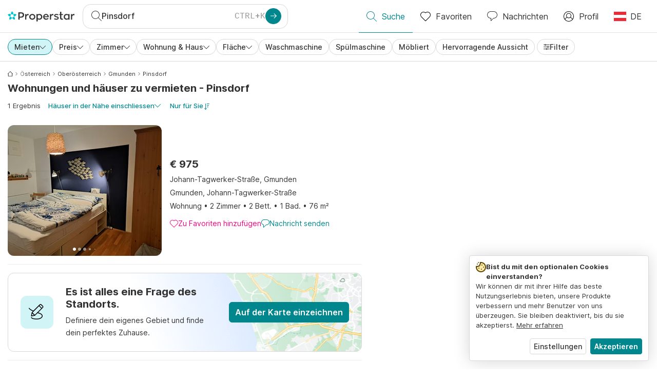

--- FILE ---
content_type: text/html; charset=utf-8
request_url: https://www.properstar.at/osterreich/pinsdorf/mieten/wohnung-haus
body_size: 90482
content:
<!doctype html>
<html class="html-search-page" dir="ltr" lang="de-AT"><head><meta charSet="utf-8"/><link data-chunk="properstar" rel="preload" as="style" href="/assets/properstar.e23f22c980775a3dfac9.css"/><link data-chunk="app" rel="preload" as="script" href="/assets/runtime.5325dcdc18e959a5fa0d.js"/><link data-chunk="app" rel="preload" as="script" href="/assets/10459.d8e631094b6e8baebd32.js"/><link data-chunk="app" rel="preload" as="script" href="/assets/app.abe869f741e114994ea7.js"/><link data-chunk="properstar" rel="preload" as="script" href="/assets/properstar.f5ab23c6aeec9b75e0e9.js"/><link data-chunk="components-modals-AutocompleteModal" rel="preload" as="script" href="/assets/2609.5f88db6b24c936db2438.chunk.js"/><link data-chunk="components-modals-AutocompleteModal" rel="preload" as="script" href="/assets/components-modals-AutocompleteModal.9d5a3f77ea9c362d12d9.chunk.js"/><link data-chunk="containers-SearchProvider" rel="preload" as="script" href="/assets/containers-SearchProvider.27b89287d3a016e1d482.chunk.js"/><link data-chunk="containers-MapSplitPage" rel="preload" as="script" href="/assets/80533.6723bf6d98277cc3da87.chunk.js"/><link data-chunk="containers-MapSplitPage" rel="preload" as="script" href="/assets/82613.f5a579b72aba99fef461.chunk.js"/><link data-chunk="containers-MapSplitPage" rel="preload" as="script" href="/assets/58617.d49a0cad303d71436f7c.chunk.js"/><link data-chunk="containers-MapSplitPage" rel="preload" as="script" href="/assets/11004.331ce58624ff7bba2552.chunk.js"/><link data-chunk="containers-MapSplitPage" rel="preload" as="script" href="/assets/80754.7cfd43cce13e3939bb67.chunk.js"/><link data-chunk="containers-MapSplitPage" rel="preload" as="script" href="/assets/71586.ce63918d538fbff35321.chunk.js"/><link data-chunk="containers-MapSplitPage" rel="preload" as="script" href="/assets/74099.3c2858003651eeab8bb8.chunk.js"/><link data-chunk="containers-MapSplitPage" rel="preload" as="script" href="/assets/containers-MapSplitPage.cc27b754197ec79bd03a.chunk.js"/><link data-chunk="icons-search-thin-svg" rel="preload" as="script" href="/assets/icons-search-thin-svg.51d30ef548b12dbdeb82.chunk.js"/><link data-chunk="icons-arrow-right-thick-svg" rel="preload" as="script" href="/assets/icons-arrow-right-thick-svg.1aa001d3042cd0c62e8d.chunk.js"/><link data-chunk="icons-favorite-thin-svg" rel="preload" as="script" href="/assets/icons-favorite-thin-svg.47886d549791b401322b.chunk.js"/><link data-chunk="icons-chat-thin-svg" rel="preload" as="script" href="/assets/icons-chat-thin-svg.c4583a41af135206b99a.chunk.js"/><link data-chunk="icons-profile-thin-svg" rel="preload" as="script" href="/assets/icons-profile-thin-svg.82245d888bfbfccb4c2b.chunk.js"/><link data-chunk="icons-currency-20px-thin-svg" rel="preload" as="script" href="/assets/icons-currency-20px-thin-svg.1455690bd5209cddd349.chunk.js"/><link data-chunk="icons-left-arrow-svg" rel="preload" as="script" href="/assets/icons-left-arrow-svg.86dbda13201ef1be2208.chunk.js"/><link data-chunk="icons-filter-small-svg" rel="preload" as="script" href="/assets/icons-filter-small-svg.2a06578cb3d906061973.chunk.js"/><link data-chunk="icons-arrow-down-thin-small-svg" rel="preload" as="script" href="/assets/icons-arrow-down-thin-small-svg.c3a7c7661832dd233e2e.chunk.js"/><link data-chunk="containers-SearchPage" rel="preload" as="script" href="/assets/91033.d005353682dbd1eed970.chunk.js"/><link data-chunk="containers-SearchPage" rel="preload" as="script" href="/assets/66982.127ab01da97826df8364.chunk.js"/><link data-chunk="containers-SearchPage" rel="preload" as="script" href="/assets/43594.565691f665f250e654cf.chunk.js"/><link data-chunk="containers-SearchPage" rel="preload" as="script" href="/assets/82405.9b3d11c07efe5a4eedcf.chunk.js"/><link data-chunk="containers-SearchPage" rel="preload" as="script" href="/assets/2830.e1151fb85e601bf34dea.chunk.js"/><link data-chunk="containers-SearchPage" rel="preload" as="script" href="/assets/90205.40e6d5eeb03f3f21c533.chunk.js"/><link data-chunk="containers-SearchPage" rel="preload" as="script" href="/assets/19204.bbd58a774fc35c487b87.chunk.js"/><link data-chunk="containers-SearchPage" rel="preload" as="script" href="/assets/10535.b9d528ab92590cb75ec0.chunk.js"/><link data-chunk="containers-SearchPage" rel="preload" as="script" href="/assets/84025.cbf26577b4f4170cbb63.chunk.js"/><link data-chunk="containers-SearchPage" rel="preload" as="script" href="/assets/41910.3eba290320d93e275382.chunk.js"/><link data-chunk="containers-SearchPage" rel="preload" as="script" href="/assets/66532.10ff311725aea50cb273.chunk.js"/><link data-chunk="containers-SearchPage" rel="preload" as="script" href="/assets/48610.bbab6f95fc76194bdfcd.chunk.js"/><link data-chunk="containers-SearchPage" rel="preload" as="script" href="/assets/containers-SearchPage.11579ed13066f331f9d0.chunk.js"/><link data-chunk="icons-arrow-right-thin-small-svg" rel="preload" as="script" href="/assets/icons-arrow-right-thin-small-svg.a9b4623940a185d1ef8b.chunk.js"/><link data-chunk="icons-house-thin-small-svg" rel="preload" as="script" href="/assets/icons-house-thin-small-svg.272b86837d92902acda0.chunk.js"/><link data-chunk="icons-icon-sort-thin-svg" rel="preload" as="script" href="/assets/icons-icon-sort-thin-svg.ad1c2d2b0984cd8cd8c4.chunk.js"/><link data-chunk="icons-favorite2-svg" rel="preload" as="script" href="/assets/icons-favorite2-svg.52c4a2a27b60ca5a4fac.chunk.js"/><link data-chunk="icons-chat2-svg" rel="preload" as="script" href="/assets/icons-chat2-svg.f5f1c58c195d27c10d97.chunk.js"/><link data-chunk="icons-draw-thin-svg" rel="preload" as="script" href="/assets/icons-draw-thin-svg.20ba7808f778b0455e3c.chunk.js"/><link data-chunk="icons-socialfacebook-svg" rel="preload" as="script" href="/assets/icons-socialfacebook-svg.45c0e9933550c3725da6.chunk.js"/><link data-chunk="icons-socialtwitter-svg" rel="preload" as="script" href="/assets/icons-socialtwitter-svg.0d0a0ffc050433fc8dda.chunk.js"/><link data-chunk="icons-socialinstagram-svg" rel="preload" as="script" href="/assets/icons-socialinstagram-svg.3eb5715768f2dc214b74.chunk.js"/><link data-chunk="icons-sociallinkedin-svg" rel="preload" as="script" href="/assets/icons-sociallinkedin-svg.02d37467ad58d3cddd0d.chunk.js"/><link data-chunk="icons-cookies-svg" rel="preload" as="script" href="/assets/icons-cookies-svg.022f44f6ba18c92f68dd.chunk.js"/><script>
      (function(w,d,s,l,i){w[l]=w[l]||[];gtag('consent','default',{"ad_storage":"denied","ad_user_data":"denied","ad_personalization":"denied","analytics_storage":"denied","personalization":"denied","security_storage":"denied"});
        w[l].push({'gtm.start': new Date().getTime(),event:'gtm.js', "culture":"de-AT","countryISO":"at","isTestEnvironment":false,"profile":{"id":635458193,"code":428391,"createdByAccountId":2,"creationDate":"2021-01-12T12:02:46.7","updateDate":"2025-03-26T06:08:44.917","lastVisitDate":"2026-02-01T12:01:16.933","regionalSettings":{"language":"en","currencyId":"EUR","isMetric":true},"profileType":"Bot","botType":"Generic Bot","authenticationState":"GuestUnknown","contactTypes":["Buyer"],"hubSpotContactId":21251326}});
      var f=d.getElementsByTagName(s)[0],j=d.createElement(s),dl=l!='dataLayer'?'&l='+l:'';
      j.async=true;j.src=
      'https://www.googletagmanager.com/gtm.js?id='+i+dl;f.parentNode.insertBefore(j,f);
      function gtag() {w[l].push(arguments);}
      })(window,document,'script','dataLayer','GTM-NLXM2K');
    </script><title data-react-helmet="true">1 Wohnungen und Häuser zu vermieten - Pinsdorf | Properstar</title><link data-react-helmet="true" rel="alternate" href="https://www.properstar.at/osterreich/pinsdorf/mieten/wohnung-haus" hrefLang="de-AT"/><link data-react-helmet="true" rel="alternate" href="https://www.properstar.ae/search?tt=Rent&amp;pt=Apartment&amp;pt=House&amp;placeId=ChIJC10oXf7-c0cRql1xg7GPI3Q" hrefLang="ar-AE"/><link data-react-helmet="true" rel="alternate" href="https://www.properstar.be/oostenrijk/pinsdorf/huur/appartement-huis" hrefLang="nl-BE"/><link data-react-helmet="true" rel="alternate" href="https://www.properstar.be/autriche/pinsdorf/louer/appartement-maison" hrefLang="fr-BE"/><link data-react-helmet="true" rel="alternate" href="https://www.properstar.be/osterreich/pinsdorf/mieten/wohnung-haus" hrefLang="de-BE"/><link data-react-helmet="true" rel="alternate" href="https://www.properstar.ca/austria/pinsdorf/rent/apartment-house" hrefLang="en-CA"/><link data-react-helmet="true" rel="alternate" href="https://www.properstar.ca/autriche/pinsdorf/louer/appartement-maison" hrefLang="fr-CA"/><link data-react-helmet="true" rel="alternate" href="https://www.properstar.ch/autriche/pinsdorf/louer/appartement-maison" hrefLang="fr-CH"/><link data-react-helmet="true" rel="alternate" href="https://www.properstar.ch/osterreich/pinsdorf/mieten/wohnung-haus" hrefLang="de-CH"/><link data-react-helmet="true" rel="alternate" href="https://www.properstar.ch/austria/pinsdorf/affitare/appartamento-casa" hrefLang="it-CH"/><link data-react-helmet="true" rel="alternate" href="https://www.properstar.co.nz/austria/pinsdorf/rent/apartment-house" hrefLang="en-NZ"/><link data-react-helmet="true" rel="alternate" href="https://www.properstar.co.uk/austria/pinsdorf/rent/apartment-house" hrefLang="en-GB"/><link data-react-helmet="true" rel="alternate" href="https://www.properstar.co.za/austria/pinsdorf/rent/apartment-house" hrefLang="en-ZA"/><link data-react-helmet="true" rel="alternate" href="https://www.properstar.com/austria/pinsdorf/rent/apartment-house" hrefLang="en-US"/><link data-react-helmet="true" rel="alternate" href="https://www.properstar.com/search?tt=Rent&amp;pt=Apartment&amp;pt=House&amp;placeId=ChIJC10oXf7-c0cRql1xg7GPI3Q&amp;c=hr" hrefLang="hr"/><link data-react-helmet="true" rel="alternate" href="https://www.properstar.com/search?tt=Rent&amp;pt=Apartment&amp;pt=House&amp;placeId=ChIJC10oXf7-c0cRql1xg7GPI3Q&amp;c=sk" hrefLang="sk"/><link data-react-helmet="true" rel="alternate" href="https://www.properstar.com.au/austria/pinsdorf/rent/apartment-house" hrefLang="en-AU"/><link data-react-helmet="true" rel="alternate" href="https://www.properstar.com.br/austria/pinsdorf/alugar/apartamento-casas" hrefLang="pt-BR"/><link data-react-helmet="true" rel="alternate" href="https://www.properstar.com.mx/austria/pinsdorf/alquiler/piso-casa" hrefLang="es-MX"/><link data-react-helmet="true" rel="alternate" href="https://www.properstar.com.tr/avusturya/pinsdorf/kira/d%C3%BCz-ev" hrefLang="tr"/><link data-react-helmet="true" rel="alternate" href="https://www.properstar.cz/rakousko/pinsdorf/pronajmout/apartm%C3%A1n-d%C5%AFm" hrefLang="cs"/><link data-react-helmet="true" rel="alternate" href="https://www.properstar.de/osterreich/pinsdorf/mieten/wohnung-haus" hrefLang="de-DE"/><link data-react-helmet="true" rel="alternate" href="https://www.properstar.dk/search?tt=Rent&amp;pt=Apartment&amp;pt=House&amp;placeId=ChIJC10oXf7-c0cRql1xg7GPI3Q" hrefLang="da"/><link data-react-helmet="true" rel="alternate" href="https://www.properstar.es/austria/pinsdorf/alquiler/piso-casa" hrefLang="es-ES"/><link data-react-helmet="true" rel="alternate" href="https://www.properstar.fr/autriche/pinsdorf/louer/appartement-maison" hrefLang="fr-FR"/><link data-react-helmet="true" rel="alternate" href="https://www.properstar.gr/search?tt=Rent&amp;pt=Apartment&amp;pt=House&amp;placeId=ChIJC10oXf7-c0cRql1xg7GPI3Q" hrefLang="el"/><link data-react-helmet="true" rel="alternate" href="https://www.properstar.hk/austria/pinsdorf/rent/apartment-house" hrefLang="en-HK"/><link data-react-helmet="true" rel="alternate" href="https://www.properstar.ie/austria/pinsdorf/rent/apartment-house" hrefLang="en-IE"/><link data-react-helmet="true" rel="alternate" href="https://www.properstar.in/austria/pinsdorf/rent/apartment-house" hrefLang="en-IN"/><link data-react-helmet="true" rel="alternate" href="https://www.properstar.it/austria/pinsdorf/affitare/appartamento-casa" hrefLang="it"/><link data-react-helmet="true" rel="alternate" href="https://www.properstar.jp/search?tt=Rent&amp;pt=Apartment&amp;pt=House&amp;placeId=ChIJC10oXf7-c0cRql1xg7GPI3Q" hrefLang="ja"/><link data-react-helmet="true" rel="alternate" href="https://www.properstar.li/osterreich/pinsdorf/mieten/wohnung-haus" hrefLang="de-LI"/><link data-react-helmet="true" rel="alternate" href="https://www.properstar.lu/autriche/pinsdorf/louer/appartement-maison" hrefLang="fr-LU"/><link data-react-helmet="true" rel="alternate" href="https://www.properstar.lu/osterreich/pinsdorf/mieten/wohnung-haus" hrefLang="de-LU"/><link data-react-helmet="true" rel="alternate" href="https://www.properstar.mu/austria/pinsdorf/rent/apartment-house" hrefLang="en-MU"/><link data-react-helmet="true" rel="alternate" href="https://www.properstar.nl/oostenrijk/pinsdorf/huur/appartement-huis" hrefLang="nl"/><link data-react-helmet="true" rel="alternate" href="https://www.properstar.ph/austria/pinsdorf/rent/apartment-house" hrefLang="en-PH"/><link data-react-helmet="true" rel="alternate" href="https://www.properstar.pl/austria/pinsdorf/wynajem/apartament-dom" hrefLang="pl"/><link data-react-helmet="true" rel="alternate" href="https://www.properstar.pt/austria/pinsdorf/alugar/apartamento-casas" hrefLang="pt-PT"/><link data-react-helmet="true" rel="alternate" href="https://www.properstar.qa/search?tt=Rent&amp;pt=Apartment&amp;pt=House&amp;placeId=ChIJC10oXf7-c0cRql1xg7GPI3Q" hrefLang="ar-QA"/><link data-react-helmet="true" rel="alternate" href="https://www.properstar.ro/search?tt=Rent&amp;pt=Apartment&amp;pt=House&amp;placeId=ChIJC10oXf7-c0cRql1xg7GPI3Q" hrefLang="ro"/><link data-react-helmet="true" rel="alternate" href="https://www.properstar.ru/search?tt=Rent&amp;pt=Apartment&amp;pt=House&amp;placeId=ChIJC10oXf7-c0cRql1xg7GPI3Q" hrefLang="ru"/><link data-react-helmet="true" rel="alternate" href="https://www.properstar.se/search?tt=Rent&amp;pt=Apartment&amp;pt=House&amp;placeId=ChIJC10oXf7-c0cRql1xg7GPI3Q" hrefLang="sv"/><link data-react-helmet="true" rel="alternate" href="https://www.properstar.sg/austria/pinsdorf/rent/apartment-house" hrefLang="en-SG"/><link data-react-helmet="true" rel="alternate" href="https://www.sodichan.com/search?tt=Rent&amp;pt=Apartment&amp;pt=House&amp;placeId=ChIJC10oXf7-c0cRql1xg7GPI3Q" hrefLang="zh"/><link data-react-helmet="true" rel="alternate" href="https://www.sodichan.com/search?tt=Rent&amp;pt=Apartment&amp;pt=House&amp;placeId=ChIJC10oXf7-c0cRql1xg7GPI3Q&amp;c=zh-Hans-HK" hrefLang="zh-Hans-HK"/><link data-react-helmet="true" rel="canonical" href="https://www.properstar.at/osterreich/pinsdorf/mieten/wohnung-haus"/><meta data-react-helmet="true" name="robots" content="index, follow"/><meta data-react-helmet="true" name="apple-itunes-app" content="app-id=1253028900, app-argument=listglobally.properstar://search?transactionType=Rent&amp;propertyTypes=%5B%22Apartment%22%2C%22House%22%5D&amp;placeId=ChIJC10oXf7-c0cRql1xg7GPI3Q&amp;currency=EUR"/><meta data-react-helmet="true" name="description" content="1 Wohnungen und Häuser in Pinsdorf zu vermieten auf Properstar Deutschland. Finden Sie Ihr Traumhaus in Pinsdorf."/><meta data-react-helmet="true" property="og:type" content="website"/><meta data-react-helmet="true" property="og:title" content="1 Wohnungen und Häuser zu vermieten - Pinsdorf | Properstar"/><meta data-react-helmet="true" property="og:description" content="1 Wohnungen und Häuser in Pinsdorf zu vermieten auf Properstar Deutschland. Finden Sie Ihr Traumhaus in Pinsdorf."/><meta data-react-helmet="true" property="og:site_name" content="Properstar"/><meta data-react-helmet="true" property="og:locale" content="de_AT"/><meta data-react-helmet="true" property="og:image" content="https://files-api.properstar.com/api/v2/files/AB421282-A25F-4D98-9556-8F437A68FFB9/6?fit=fill&amp;w=800&amp;h=420"/><meta data-react-helmet="true" property="og:image:width" content="800"/><meta data-react-helmet="true" property="og:image:height" content="420"/><meta data-react-helmet="true" property="og:url" content="https://www.properstar.at/osterreich/pinsdorf/mieten/wohnung-haus"/><link rel="icon" type="image/png" href="/assets/properstar/favicon-16x16.png" sizes="16x16"/><link rel="icon" type="image/png" href="/assets/properstar/favicon-32x32.png" sizes="32x32"/><link rel="icon" type="image/png" href="/assets/properstar/favicon-96x96.png" sizes="96x96"/><link rel="icon" type="image/png" href="/assets/properstar/favicon-120x120.png" sizes="120x120"/><link rel="icon" type="image/png" sizes="192x192" href="/assets/properstar/android-icon-192x192.png"/><link rel="apple-touch-icon-precomposed" sizes="57x57" href="/assets/properstar/apple-touch-icon-57x57.png"/><link rel="apple-touch-icon-precomposed" sizes="60x60" href="/assets/properstar/apple-touch-icon-60x60.png"/><link rel="apple-touch-icon-precomposed" sizes="72x72" href="/assets/properstar/apple-touch-icon-72x72.png"/><link rel="apple-touch-icon-precomposed" sizes="76x76" href="/assets/properstar/apple-touch-icon-76x76.png"/><link rel="apple-touch-icon-precomposed" sizes="114x114" href="/assets/properstar/apple-touch-icon-114x114.png"/><link rel="apple-touch-icon-precomposed" sizes="120x120" href="/assets/properstar/apple-touch-icon-120x120.png"/><link rel="apple-touch-icon-precomposed" sizes="144x144" href="/assets/properstar/apple-touch-icon-144x144.png"/><link rel="apple-touch-icon-precomposed" sizes="152x152" href="/assets/properstar/apple-touch-icon-152x152.png"/><link rel="apple-touch-icon-precomposed" sizes="180x180" href="/assets/properstar/apple-touch-icon-180x180.png"/><link rel="mask-icon" href="/assets/properstar/safari-pinned-tab.svg" color="#00878E"/><meta name="msapplication-TileColor" content="#00878E"/><meta name="msapplication-TileImage" content="/assets/properstar/mstile-144x144.png"/><meta name="msapplication-square70x70logo" content="/assets/properstar/mstile-70x70.png"/><meta name="msapplication-square150x150logo" content="/assets/properstar/mstile-150x150.png"/><meta name="msapplication-wide310x150logo" content="/assets/properstar/mstile-310x150.png"/><meta name="msapplication-square310x310logo" content="/assets/properstar/mstile-310x310.png"/><link rel="manifest" href="/assets/properstar/manifest.webmanifest"/><meta name="theme-color" content="#00878E"/><link rel="shortcut icon" type="image/x-icon" href="/assets/properstar/favicon.ico"/><meta name="application-name" content="Properstar"/><meta name="format-detection" content="telephone=no"/><meta name="viewport" content="width=device-width, initial-scale=1.0, maximum-scale=1.0, user-scalable=no, viewport-fit=cover, interactive-widget=resizes-content"/><script data-react-helmet="true" type="application/ld+json">{"@context":"http://schema.org","@type":"BreadcrumbList","itemListElement":[{"@type":"ListItem","position":1,"name":"Startseite","item":"https://www.properstar.at/"},{"@type":"ListItem","position":2,"name":"Österreich","item":"https://www.properstar.at/osterreich/mieten/wohnung-haus"},{"@type":"ListItem","position":3,"name":"Oberösterreich","item":"https://www.properstar.at/osterreich/oberosterreich/mieten/wohnung-haus"},{"@type":"ListItem","position":4,"name":"Gmunden","item":"https://www.properstar.at/osterreich/gmunden-l2/mieten/wohnung-haus"},{"@type":"ListItem","position":5,"name":"Pinsdorf","item":"https://www.properstar.at/osterreich/pinsdorf/mieten/wohnung-haus"}]}</script><script data-react-helmet="true" type="application/ld+json">{"@context":"https://schema.org","@type":"ItemList","name":"Wohnung und Haus zu vermieten in Pinsdorf","numberOfItems":1,"itemListElement":[{"@type":"ListItem","position":1,"item":{"@type":"RealEstateListing","name":"Wohnung zu vermieten in Gmunden, Österreich","url":"https://www.properstar.at/objekt/94222361","datePosted":"2024-01-03","mainEntity":{"@type":"Apartment","numberOfBedrooms":2,"numberOfBathroomsTotal":1,"address":{"@type":"PostalAddress","addressLocality":"Gmunden","addressRegion":"Oberösterreich","addressCountry":"AT"}},"offers":{"@type":"Offer","availability":"https://schema.org/InStock","price":975,"priceCurrency":"EUR"}}}]}</script><link data-chunk="properstar" rel="stylesheet" href="/assets/properstar.e23f22c980775a3dfac9.css"/></head><body><noscript><iframe style="display:none;visibility:hidden" src="//www.googletagmanager.com/ns.html?id=GTM-NLXM2K" height="0" width="0"></iframe></noscript><main id="app"><div class="split-template  search-page-split-container has-search-filters"><div class="header"><div class="header-inner"><div class="header-inner-logo"><a class="link header-inner-logo-link" data-gtm-nav-click="Logo" href="/"></a></div><div class="filter-autocomplete-wrapper"><button type="button" class="autocomplete-cta-button filter-autocomplete-cta btn btn-outline-secondary"><div class="icon-bubble-wrapper"><i class="icon" aria-hidden="true"><span class="icon-wrapper" data-icon-name="search-thin"><svg width="20" height="20"><defs><path id="search-thin_svg__a" d="M8 15c-3.86 0-7-3.141-7-7 0-3.86 3.14-7 7-7s7 3.14 7 7c0 3.859-3.14 7-7 7m11.854 4.146l-5.863-5.862A7.958 7.958 0 0016 8c0-4.411-3.59-8-8-8-4.411 0-8 3.589-8 8 0 4.41 3.589 8 8 8a7.958 7.958 0 005.284-2.01l5.862 5.864a.502.502 0 00.708 0 .502.502 0 000-.708"></path></defs><use xlink:href="#search-thin_svg__a" fill-rule="evenodd"></use></svg></span></i></div><div class="search-target-values"><span class="search-target-name">Pinsdorf</span></div><i class="icon btn btn-primary btn-sm icon-only with-icon autocomplete-cta-arrow small" aria-hidden="true"><span class="icon-wrapper" data-icon-name="arrow-right-thick"><svg viewBox="0 0 20 20"><path d="M1 9h15.586l-5.293-5.293a.999.999 0 111.414-1.414l7 7a.999.999 0 010 1.414l-7 7a.997.997 0 01-1.414 0 .999.999 0 010-1.414L16.586 11H1a1 1 0 110-2" fill-rule="evenodd"></path></svg></span></i></button></div><nav class="main-navigation"><li class="list-item main-navigation-item primary-item"><a aria-current="page" class="link main-navigation-item-link active" data-gtm-nav-click="Search" href="/"><i class="icon" aria-hidden="true"><span class="icon-wrapper" data-icon-name="search-thin"><svg width="20" height="20"><defs><path id="search-thin_svg__a" d="M8 15c-3.86 0-7-3.141-7-7 0-3.86 3.14-7 7-7s7 3.14 7 7c0 3.859-3.14 7-7 7m11.854 4.146l-5.863-5.862A7.958 7.958 0 0016 8c0-4.411-3.59-8-8-8-4.411 0-8 3.589-8 8 0 4.41 3.589 8 8 8a7.958 7.958 0 005.284-2.01l5.862 5.864a.502.502 0 00.708 0 .502.502 0 000-.708"></path></defs><use xlink:href="#search-thin_svg__a" fill-rule="evenodd"></use></svg></span></i><span class="nav-item-text">Suche</span></a></li><li class="list-item main-navigation-item primary-item"><a class="link main-navigation-item-link" data-gtm-nav-click="Favorites" href="/favorites"><i class="icon" aria-hidden="true"><span class="icon-wrapper" data-icon-name="favorite-thin"><svg width="20" height="20" viewBox="0 0 20 20"><g fill-rule="evenodd"><path d="M6.065 2a5.052 5.052 0 00-3.582 1.48A5.04 5.04 0 001 7.062c0 1.353.527 2.625 1.483 3.582L10 18.16l7.517-7.516A5.036 5.036 0 0019 7.062a5.036 5.036 0 00-1.483-3.582 5.072 5.072 0 00-7.163 0 .499.499 0 01-.707 0A5.052 5.052 0 006.065 2M10 19.367a.5.5 0 01-.353-.146l-7.871-7.87A6.027 6.027 0 010 7.062c0-1.62.631-3.143 1.776-4.289C4.026.523 7.621.416 10 2.446c2.38-2.03 5.974-1.924 8.224.327A6.027 6.027 0 0120 7.063a6.027 6.027 0 01-1.776 4.288l-7.87 7.87a.504.504 0 01-.354.146" fill-rule="nonzero"></path></g></svg></span></i><span class="nav-item-text">Favoriten</span></a></li><li class="list-item main-navigation-item primary-item"><a href="/messages/" class="link main-navigation-item-link" data-gtm-nav-click="Chat"><i class="icon" aria-hidden="true"><span class="icon-wrapper" data-icon-name="chat-thin"><svg viewBox="0 0 20 20"><path d="M7 1C3.691 1 1 3.691 1 7s2.691 6 6 6h.5a.5.5 0 01.5.5v3.793l4.146-4.147A.504.504 0 0112.5 13h.5c3.309 0 6-2.691 6-6s-2.691-6-6-6H7zm.5 18a.5.5 0 01-.5-.5V14c-3.86 0-7-3.141-7-7s3.14-7 7-7h6c3.86 0 7 3.141 7 7s-3.14 7-7 7h-.293l-4.853 4.854A.504.504 0 017.5 19z" fill="#333" fill-rule="evenodd"></path></svg></span></i><span class="nav-item-text">Nachrichten</span></a></li><li class="list-item main-navigation-item profile-settings settings-holder"><div class="profile-settings-dropdown dropdown dropup"><button data-gtm-nav-click="Profile" aria-haspopup="true" class="btn btn-dropdown-toggle main-navigation-item-link" aria-expanded="false"><i class="icon" aria-hidden="true"><span class="icon-wrapper" data-icon-name="profile-thin"><svg width="20" height="20" viewBox="0 0 20 20"><g fill-rule="evenodd"><path d="M10 0C4.48 0 0 4.48 0 10s4.48 10 10 10 10-4.48 10-10S15.52 0 10 0zM6.706 12.261a7.54 7.54 0 00-3.524 3.612A8.981 8.981 0 0010 19a8.981 8.981 0 006.818-3.127 7.54 7.54 0 00-3.524-3.612A4.98 4.98 0 0110 13.5a4.98 4.98 0 01-3.294-1.239zm10.787 2.724A8.954 8.954 0 0019 10c0-4.967-4.033-9-9-9s-9 4.033-9 9c0 1.843.555 3.558 1.507 4.985A8.547 8.547 0 016 11.5a5.003 5.003 0 014-8 5.003 5.003 0 014 8 8.548 8.548 0 013.492 3.486zM10 12.5c-2.208 0-4-1.792-4-4 0-2.207 1.792-4 4-4s4 1.793 4 4c0 2.208-1.792 4-4 4z"></path></g></svg></span></i><span class="nav-item-text">Profil</span></button><div tabindex="-1" role="menu" aria-hidden="true" class="dropdown-menu dropdown-menu-end" data-bs-popper="static"></div></div></li><li class="list-item regional-settings users-allowed"><div class="regional-setting-dropdown dropdown"><button data-gtm-nav-click="Regional Settings" aria-haspopup="true" class="btn btn-dropdown-toggle main-navigation-item-link" aria-expanded="false"><div class="culture-item"><div class="flag"><picture><source srcSet="/assets/flags/1x/at.png 1x, /assets/flags/2x/at.png 2x"/><img src="/assets/flags/1x/at.png" alt="AT"/></picture></div><div class="captions"><div class="primary-caption">DE</div></div></div></button><div tabindex="-1" role="menu" aria-hidden="true" class="dropdown-menu dropdown-menu-end" data-bs-popper="static"><div class="settings-holder-panel regional-panel"><span class="settings-holder-panel-title">Sucheinstellungen</span><button type="button" data-gtm-nav-click="Regional Settings - Culture" class="settings-holder-item btn btn-tertiary"><div class="button-content"><div class="flag"><picture><source srcSet="/assets/flags/1x/at.png 1x, /assets/flags/2x/at.png 2x"/><img src="/assets/flags/1x/at.png" alt="AT"/></picture></div>Deutsch, Österreich</div></button><button type="button" data-gtm-nav-click="Regional Settings - Currency" class="settings-holder-item btn btn-tertiary with-icon"><div class="button-icon icon-left have-icon"><i class="icon" aria-hidden="true"><span class="icon-wrapper" data-icon-name="currency-20px-thin"><svg width="20" height="20"><path d="M9.5 0C14.165 0 18 1.678 18 4l.001 1.382C19.247 6.068 20 6.971 20 8v3c0 1.281-1.168 2.366-2.998 3.082L17 16c0 2.322-3.835 4-8.5 4S0 18.322 0 16v-3c0-1.281 1.168-2.366 2.998-3.082v-.3C1.753 8.932 1 8.029 1 7V4c0-2.322 3.835-4 8.5-4zm6.502 14.927C14.566 16.195 11.732 17 8.5 17s-6.064-.805-7.501-2.072L1 16c0 1.544 3.328 3 7.5 3s7.5-1.456 7.5-3l.002-1.073zM3 11l-.152.069C1.695 11.607 1 12.294 1 13c0 1.544 3.328 3 7.5 3 2.469 0 4.642-.51 6.005-1.246-.936.16-1.949.246-3.005.246C6.835 15 3 13.322 3 11zm16.002-1.073C17.566 11.195 14.732 12 11.5 12c-2.981 0-5.624-.685-7.143-1.786l-.358-.131L4 11c0 1.544 3.328 3 7.5 3s7.5-1.456 7.5-3l.002-1.073zm-1-3.378L18 7c0 2.149-3.285 3.747-7.473 3.973L11.5 11c4.172 0 7.5-1.456 7.5-3 0-.51-.363-1.01-.999-1.451zm-1-.622C15.566 7.195 12.732 8 9.5 8s-6.064-.805-7.501-2.072L2 7c0 1.544 3.328 3 7.5 3S17 8.544 17 7l.002-1.073zM9.5 1C5.328 1 2 2.456 2 4s3.328 3 7.5 3S17 5.544 17 4c0-1.508-3.175-2.932-7.21-2.998L9.5 1z" fill="#333" fill-rule="evenodd"></path></svg></span></i></div><div class="button-content">EUR</div></button></div></div></div></li></nav></div></div><div class="search-filters"><div class="search-inner-autocomplete"><button type="button" class="autocomplete-back-button btn btn-secondary btn-white btn-md icon-only with-icon"><div class="button-icon icon-left have-icon"><i class="icon" aria-hidden="true"><span class="icon-wrapper" data-icon-name="left-arrow"><svg width="20" height="20" viewBox="0 0 20 20"><g fill-rule="evenodd"><path d="M19.5 9H1.707l7.147-7.146a.502.502 0 00-.708-.708l-8 8a.502.502 0 000 .708l8 8a.502.502 0 00.708 0 .502.502 0 000-.708L1.707 10H19.5a.5.5 0 000-1" fill-rule="nonzero"></path></g></svg></span></i></div><div class="button-content"></div></button><div class="filter-autocomplete-wrapper"><button type="button" class="autocomplete-cta-button filter-autocomplete-cta btn btn-outline-secondary"><div class="icon-bubble-wrapper"><i class="icon" aria-hidden="true"><span class="icon-wrapper" data-icon-name="search-thin"><svg width="20" height="20"><defs><path id="search-thin_svg__a" d="M8 15c-3.86 0-7-3.141-7-7 0-3.86 3.14-7 7-7s7 3.14 7 7c0 3.859-3.14 7-7 7m11.854 4.146l-5.863-5.862A7.958 7.958 0 0016 8c0-4.411-3.59-8-8-8-4.411 0-8 3.589-8 8 0 4.41 3.589 8 8 8a7.958 7.958 0 005.284-2.01l5.862 5.864a.502.502 0 00.708 0 .502.502 0 000-.708"></path></defs><use xlink:href="#search-thin_svg__a" fill-rule="evenodd"></use></svg></span></i></div><div class="search-target-values"><span class="search-target-name">Pinsdorf</span></div></button></div><div class="save-search-group"></div></div><div class="search-inner" body-scroll-lock-ignore="true"><div></div><div class="search-filter-mobile-btn"><button class="filter-button more-button btn btn-outline-secondary btn-sm rounded-pill with-icon"><div class="button-icon icon-left have-icon"><i class="icon small" aria-hidden="true"><span class="icon-wrapper" data-icon-name="filter-small"><svg width="12" height="12"><path fill-rule="evenodd" d="M6 10a.501.501 0 01-.5-.5c0-.275.225-.5.5-.5s.5.225.5.5-.225.5-.5.5m5.5-1H7.408C7.201 8.419 6.651 8 6 8c-.651 0-1.201.419-1.408 1H.5a.5.5 0 000 1h4.092c.207.581.757 1 1.408 1 .651 0 1.201-.419 1.408-1H11.5a.5.5 0 000-1m-3-3a.501.501 0 01-.5-.5c0-.275.225-.5.5-.5s.5.225.5.5-.225.5-.5.5m3-1H9.908c-.207-.581-.757-1-1.408-1-.651 0-1.201.419-1.408 1H.5a.5.5 0 000 1h6.592c.207.581.757 1 1.408 1 .651 0 1.201-.419 1.408-1H11.5a.5.5 0 000-1m-8-4c.275 0 .5.225.5.5s-.225.5-.5.5a.501.501 0 01-.5-.5c0-.275.225-.5.5-.5m-3 1h1.592c.207.581.757 1 1.408 1 .651 0 1.201-.419 1.408-1H11.5a.5.5 0 000-1H4.908C4.701.419 4.151 0 3.5 0c-.651 0-1.201.419-1.408 1H.5a.5.5 0 000 1"></path></svg></span></i></div><div class="button-content"><span>Filter</span></div></button><button type="button" class="filter-button more-button btn btn-outline-secondary btn-sm rounded-pill with-icon"><div class="button-icon icon-left have-icon"><i class="icon small" aria-hidden="true"><span class="icon-wrapper" data-icon-name="filter-small"><svg width="12" height="12"><path fill-rule="evenodd" d="M6 10a.501.501 0 01-.5-.5c0-.275.225-.5.5-.5s.5.225.5.5-.225.5-.5.5m5.5-1H7.408C7.201 8.419 6.651 8 6 8c-.651 0-1.201.419-1.408 1H.5a.5.5 0 000 1h4.092c.207.581.757 1 1.408 1 .651 0 1.201-.419 1.408-1H11.5a.5.5 0 000-1m-3-3a.501.501 0 01-.5-.5c0-.275.225-.5.5-.5s.5.225.5.5-.225.5-.5.5m3-1H9.908c-.207-.581-.757-1-1.408-1-.651 0-1.201.419-1.408 1H.5a.5.5 0 000 1h6.592c.207.581.757 1 1.408 1 .651 0 1.201-.419 1.408-1H11.5a.5.5 0 000-1m-8-4c.275 0 .5.225.5.5s-.225.5-.5.5a.501.501 0 01-.5-.5c0-.275.225-.5.5-.5m-3 1h1.592c.207.581.757 1 1.408 1 .651 0 1.201-.419 1.408-1H11.5a.5.5 0 000-1H4.908C4.701.419 4.151 0 3.5 0c-.651 0-1.201.419-1.408 1H.5a.5.5 0 000 1"></path></svg></span></i></div><div class="button-content"><span>Filter</span></div></button></div><div class="filter-groups"><div class="dropdown-drawer search-filter-item filter-btn filter-types-dropdown"><button type="button" class="trigger-btn btn btn-outline-primary btn-sm rounded-pill btn-block with-icon"><div class="button-content"><span>Mieten</span></div><div class="button-icon icon-right have-icon"><i class="icon small" aria-hidden="true"><span class="icon-wrapper" data-icon-name="arrow-down-thin-small"><svg width="12" height="12" viewBox="0 0 12 12"><g fill-rule="evenodd"><path d="M11.854 3.854l-5.5 5.5a.502.502 0 01-.708 0l-5.5-5.5a.502.502 0 01.708-.708L6 8.293l5.146-5.147a.502.502 0 01.708.708z"></path></g></svg></span></i></div></button></div><div class="dropdown-drawer search-filter-item"><div class="resetable-filter-btn"><button type="button" class="trigger-btn trigger-btn btn btn-outline-secondary btn-sm rounded-pill with-icon"><div class="button-content"><span><span>Preis</span></span></div><div class="button-icon icon-right have-icon"><i class="icon small" aria-hidden="true"><span class="icon-wrapper" data-icon-name="arrow-down-thin-small"><svg width="12" height="12" viewBox="0 0 12 12"><g fill-rule="evenodd"><path d="M11.854 3.854l-5.5 5.5a.502.502 0 01-.708 0l-5.5-5.5a.502.502 0 01.708-.708L6 8.293l5.146-5.147a.502.502 0 01.708.708z"></path></g></svg></span></i></div></button></div></div><div class="dropdown-drawer search-filter-item"><div class="resetable-filter-btn"><button type="button" class="trigger-btn trigger-btn btn btn-outline-secondary btn-sm rounded-pill with-icon"><div class="button-content"><span><span>Zimmer</span></span></div><div class="button-icon icon-right have-icon"><i class="icon small" aria-hidden="true"><span class="icon-wrapper" data-icon-name="arrow-down-thin-small"><svg width="12" height="12" viewBox="0 0 12 12"><g fill-rule="evenodd"><path d="M11.854 3.854l-5.5 5.5a.502.502 0 01-.708 0l-5.5-5.5a.502.502 0 01.708-.708L6 8.293l5.146-5.147a.502.502 0 01.708.708z"></path></g></svg></span></i></div></button></div></div><div class="dropdown-drawer search-filter-item filter-btn filter-types-dropdown"><button type="button" class="trigger-btn btn btn-outline-secondary btn-sm rounded-pill btn-block with-icon"><div class="button-content"><span>Wohnung &amp; Haus</span></div><div class="button-icon icon-right have-icon"><i class="icon small" aria-hidden="true"><span class="icon-wrapper" data-icon-name="arrow-down-thin-small"><svg width="12" height="12" viewBox="0 0 12 12"><g fill-rule="evenodd"><path d="M11.854 3.854l-5.5 5.5a.502.502 0 01-.708 0l-5.5-5.5a.502.502 0 01.708-.708L6 8.293l5.146-5.147a.502.502 0 01.708.708z"></path></g></svg></span></i></div></button></div><div class="dropdown-drawer search-filter-item"><div class="resetable-filter-btn"><button type="button" class="trigger-btn trigger-btn btn btn-outline-secondary btn-sm rounded-pill with-icon"><div class="button-content"><span><span>Fläche</span></span></div><div class="button-icon icon-right have-icon"><i class="icon small" aria-hidden="true"><span class="icon-wrapper" data-icon-name="arrow-down-thin-small"><svg width="12" height="12" viewBox="0 0 12 12"><g fill-rule="evenodd"><path d="M11.854 3.854l-5.5 5.5a.502.502 0 01-.708 0l-5.5-5.5a.502.502 0 01.708-.708L6 8.293l5.146-5.147a.502.502 0 01.708.708z"></path></g></svg></span></i></div></button></div></div><div class="filter-btn-group"><button type="button" class="trigger-btn btn btn-outline-secondary btn-sm rounded-pill"><span>Waschmaschine</span></button><button type="button" class="trigger-btn btn btn-outline-secondary btn-sm rounded-pill"><span>Spülmaschine</span></button><button type="button" class="trigger-btn btn btn-outline-secondary btn-sm rounded-pill"><span>Möbliert</span></button><button type="button" class="trigger-btn btn btn-outline-secondary btn-sm rounded-pill"><span>Hervorragende Aussicht</span></button></div></div><div class="search-action"><button type="button" class="filter-button more-button btn btn-outline-secondary btn-sm rounded-pill with-icon"><div class="button-icon icon-left have-icon"><i class="icon small" aria-hidden="true"><span class="icon-wrapper" data-icon-name="filter-small"><svg width="12" height="12"><path fill-rule="evenodd" d="M6 10a.501.501 0 01-.5-.5c0-.275.225-.5.5-.5s.5.225.5.5-.225.5-.5.5m5.5-1H7.408C7.201 8.419 6.651 8 6 8c-.651 0-1.201.419-1.408 1H.5a.5.5 0 000 1h4.092c.207.581.757 1 1.408 1 .651 0 1.201-.419 1.408-1H11.5a.5.5 0 000-1m-3-3a.501.501 0 01-.5-.5c0-.275.225-.5.5-.5s.5.225.5.5-.225.5-.5.5m3-1H9.908c-.207-.581-.757-1-1.408-1-.651 0-1.201.419-1.408 1H.5a.5.5 0 000 1h6.592c.207.581.757 1 1.408 1 .651 0 1.201-.419 1.408-1H11.5a.5.5 0 000-1m-8-4c.275 0 .5.225.5.5s-.225.5-.5.5a.501.501 0 01-.5-.5c0-.275.225-.5.5-.5m-3 1h1.592c.207.581.757 1 1.408 1 .651 0 1.201-.419 1.408-1H11.5a.5.5 0 000-1H4.908C4.701.419 4.151 0 3.5 0c-.651 0-1.201.419-1.408 1H.5a.5.5 0 000 1"></path></svg></span></i></div><div class="button-content"><span>Filter</span></div></button><div class="save-search-group"></div></div></div></div><div class="split-template-content"><div class="split-template-content-panels"><div class="split-template-content-panels-pane __1"><div class="pane-inner"><div class="results-list search-page-results grid-container"><div class="search-head "><div class="breadcrumb-container"><nav class="" aria-label="breadcrumb"><ol class="breadcrumb"><li class="breadcrumb-item"><i class="icon separator small" aria-hidden="true"><span class="icon-wrapper" data-icon-name="arrow-right-thin-small"><svg width="12" height="12" viewBox="0 0 12 12"><g fill-rule="evenodd"><path d="M3.854 11.854l5.5-5.5a.502.502 0 000-.708l-5.5-5.5a.502.502 0 00-.708.708L8.293 6l-5.147 5.146a.502.502 0 00.708.708z"></path></g></svg></span></i><a class="link breadcrumb-text" dir="auto" data-gtm-click="breadcrumb-link" href="/"><i class="icon" aria-hidden="true"><span class="icon-wrapper" data-icon-name="house-thin-small"><svg width="12" height="12" viewBox="0 0 12 12"><g fill-rule="evenodd"><path d="M2 11h8V5.207l-4-4-4 4V11zm8.5 1h-9a.5.5 0 01-.5-.5V6.207l-.146.147a.502.502 0 01-.708-.708l5.5-5.5a.502.502 0 01.708 0l5.5 5.5a.502.502 0 010 .708.502.502 0 01-.708 0L11 6.207V11.5a.5.5 0 01-.5.5z"></path></g></svg></span></i></a></li><li class="breadcrumb-item"><i class="icon separator small" aria-hidden="true"><span class="icon-wrapper" data-icon-name="arrow-right-thin-small"><svg width="12" height="12" viewBox="0 0 12 12"><g fill-rule="evenodd"><path d="M3.854 11.854l5.5-5.5a.502.502 0 000-.708l-5.5-5.5a.502.502 0 00-.708.708L8.293 6l-5.147 5.146a.502.502 0 00.708.708z"></path></g></svg></span></i><a class="link breadcrumb-text" dir="auto" data-gtm-click="breadcrumb-link" href="/osterreich/mieten/wohnung-haus">Österreich</a></li><li class="breadcrumb-item"><i class="icon separator small" aria-hidden="true"><span class="icon-wrapper" data-icon-name="arrow-right-thin-small"><svg width="12" height="12" viewBox="0 0 12 12"><g fill-rule="evenodd"><path d="M3.854 11.854l5.5-5.5a.502.502 0 000-.708l-5.5-5.5a.502.502 0 00-.708.708L8.293 6l-5.147 5.146a.502.502 0 00.708.708z"></path></g></svg></span></i><a class="link breadcrumb-text" dir="auto" data-gtm-click="breadcrumb-link" href="/osterreich/oberosterreich/mieten/wohnung-haus">Oberösterreich</a></li><li class="breadcrumb-item"><i class="icon separator small" aria-hidden="true"><span class="icon-wrapper" data-icon-name="arrow-right-thin-small"><svg width="12" height="12" viewBox="0 0 12 12"><g fill-rule="evenodd"><path d="M3.854 11.854l5.5-5.5a.502.502 0 000-.708l-5.5-5.5a.502.502 0 00-.708.708L8.293 6l-5.147 5.146a.502.502 0 00.708.708z"></path></g></svg></span></i><a class="link breadcrumb-text" dir="auto" data-gtm-click="breadcrumb-link" href="/osterreich/gmunden-l2/mieten/wohnung-haus">Gmunden</a></li><li class="active breadcrumb-item" aria-current="page"><i class="icon separator small" aria-hidden="true"><span class="icon-wrapper" data-icon-name="arrow-right-thin-small"><svg width="12" height="12" viewBox="0 0 12 12"><g fill-rule="evenodd"><path d="M3.854 11.854l5.5-5.5a.502.502 0 000-.708l-5.5-5.5a.502.502 0 00-.708.708L8.293 6l-5.147 5.146a.502.502 0 00.708.708z"></path></g></svg></span></i><span class="breadcrumb-text" dir="auto">Pinsdorf</span></li></ol></nav></div><div class="search-description search-title"><h1 class="heading search-main-title h3" dir="auto">Wohnungen und häuser zu vermieten - Pinsdorf<!-- --> </h1></div><div class="search-head-pane has-preferred-filters"><div class="search-head-counter"><div class="total-results"><span>1 Ergebnis</span></div></div><div class="search-head-location-filter-mode"><div class="search-location-filter-mode"><div class="dropdown-drawer"><button type="button" data-gtm-click="search-mode-open" class="btn btn-tertiary btn-sm with-icon"><div class="button-content"><span>Häuser in der Nähe einschliessen</span></div><div class="button-icon icon-right have-icon"><i class="icon small" aria-hidden="true"><span class="icon-wrapper" data-icon-name="arrow-down-thin-small"><svg width="12" height="12" viewBox="0 0 12 12"><g fill-rule="evenodd"><path d="M11.854 3.854l-5.5 5.5a.502.502 0 01-.708 0l-5.5-5.5a.502.502 0 01.708-.708L6 8.293l5.146-5.147a.502.502 0 01.708.708z"></path></g></svg></span></i></div></button></div></div></div><div class="search-head-sorting"><div class="search-sorting"><div class="dropdown-drawer"><button type="button" class="filter-btn btn btn-tertiary btn-sm with-icon"><div class="button-content"><span>Nur für Sie</span></div><div class="button-icon icon-right have-icon"><i class="icon small" aria-hidden="true"><span class="icon-wrapper" data-icon-name="icon-sort-thin"><svg width="12" height="12" viewBox="0 0 12 12"><path d="M4 10.276V.5a.5.5 0 111 0v9.776L6.143 9.11a.5.5 0 01.714.7l-2 2.04a.5.5 0 01-.714 0l-2-2.04a.5.5 0 01.714-.7L4 10.276zM7.5 7h2a.5.5 0 100-1h-2a.5.5 0 100 1zm0-3h2.997a.5.5 0 100-1H7.5a.5.5 0 100 1zm0-3h4.002a.5.5 0 00.5-.5.5.5 0 00-.5-.5H7.5a.5.5 0 100 1z" fill-rule="evenodd"></path></svg></span></i></div></button></div></div></div></div></div><div class="items-list-small"><article class="item-adaptive card-basic vendor-hidden"><div class="item-picture"><div class="item-images"><a class="link" href="/objekt/94222361"><picture class="picture-fit image-gallery-picture"><source type="image/avif" srcSet="https://files-api.properstar.com/api/v2/files/AB421282-A25F-4D98-9556-8F437A68FFB9/6?mode=crop&amp;width=300&amp;height=255&amp;format=avif, https://files-api.properstar.com/api/v2/files/AB421282-A25F-4D98-9556-8F437A68FFB9/6?mode=crop&amp;width=600&amp;height=510&amp;format=avif 2x"/><source type="image/jpeg" srcSet="https://files-api.properstar.com/api/v2/files/AB421282-A25F-4D98-9556-8F437A68FFB9/6?mode=crop&amp;width=300&amp;height=255&amp;format=jpeg, https://files-api.properstar.com/api/v2/files/AB421282-A25F-4D98-9556-8F437A68FFB9/6?mode=crop&amp;width=600&amp;height=510&amp;format=jpeg 2x"/><img fetchpriority="high" src="https://files-api.properstar.com/api/v2/files/AB421282-A25F-4D98-9556-8F437A68FFB9/6?mode=crop&amp;width=300&amp;height=255&amp;format=jpeg"/></picture></a></div><div class="scrollable-view item-images-scrollable" body-scroll-lock-ignore="true"><div class="scrollable-view-inner"><div class="scrollable-view-item"><a class="link" href="/objekt/94222361"><div class="picture-wrapper"><picture class="picture-fit item-picture-img"><source type="image/avif" srcSet="https://files-api.properstar.com/api/v2/files/AB421282-A25F-4D98-9556-8F437A68FFB9/6?mode=crop&amp;width=512&amp;height=384&amp;format=avif, https://files-api.properstar.com/api/v2/files/AB421282-A25F-4D98-9556-8F437A68FFB9/6?mode=crop&amp;width=1024&amp;height=768&amp;format=avif 2x"/><source type="image/jpeg" srcSet="https://files-api.properstar.com/api/v2/files/AB421282-A25F-4D98-9556-8F437A68FFB9/6?mode=crop&amp;width=512&amp;height=384&amp;format=jpeg, https://files-api.properstar.com/api/v2/files/AB421282-A25F-4D98-9556-8F437A68FFB9/6?mode=crop&amp;width=1024&amp;height=768&amp;format=jpeg 2x"/><img fetchpriority="high" src="https://files-api.properstar.com/api/v2/files/AB421282-A25F-4D98-9556-8F437A68FFB9/6?mode=crop&amp;width=512&amp;height=384&amp;format=jpeg"/></picture></div></a></div><div class="scrollable-view-item"><a class="link" href="/objekt/94222361"><div class="picture-wrapper"><picture class="picture-fit item-picture-img"><source type="image/avif" srcSet="https://files-api.properstar.com/api/v2/files/842D4F6E-F46C-47F7-B30D-227B39E0EEFB/7?mode=crop&amp;width=512&amp;height=384&amp;format=avif, https://files-api.properstar.com/api/v2/files/842D4F6E-F46C-47F7-B30D-227B39E0EEFB/7?mode=crop&amp;width=1024&amp;height=768&amp;format=avif 2x"/><source type="image/jpeg" srcSet="https://files-api.properstar.com/api/v2/files/842D4F6E-F46C-47F7-B30D-227B39E0EEFB/7?mode=crop&amp;width=512&amp;height=384&amp;format=jpeg, https://files-api.properstar.com/api/v2/files/842D4F6E-F46C-47F7-B30D-227B39E0EEFB/7?mode=crop&amp;width=1024&amp;height=768&amp;format=jpeg 2x"/><img src="https://files-api.properstar.com/api/v2/files/842D4F6E-F46C-47F7-B30D-227B39E0EEFB/7?mode=crop&amp;width=512&amp;height=384&amp;format=jpeg" loading="lazy"/></picture></div></a></div></div></div><div class="item-badges"></div></div><div class="item-data"><div class="listing-price"><div class="listing-price-main"><span>€ 975</span></div></div><a class="link listing-title stretched-link" href="/objekt/94222361">Johann-Tagwerker-Straße, Gmunden</a><div class="item-location" title="Gmunden, Johann-Tagwerker-Straße">Gmunden, Johann-Tagwerker-Straße</div><div class="item-highlights">Wohnung • 2 Zimmer • 2 Bett. • 1 Bad. • 76 m²</div></div><div class="item-contact"><button type="button" class="favorites favorite-button btn btn-link btn-white btn-sm with-icon"><div class="button-icon icon-left have-icon"><i class="icon small" aria-hidden="true"><span class="icon-wrapper" data-icon-name="favorite2"><svg fill="none" viewBox="0 0 16 16"><path fill="#FF007F" fill-rule="evenodd" d="M14.567 2.433a4.895 4.895 0 010 6.92l-6.213 6.214a.5.5 0 01-.707 0L1.432 9.354A4.893 4.893 0 018 2.113a4.894 4.894 0 016.567.32zm-.707.707a3.893 3.893 0 00-5.506 0 .5.5 0 01-.707 0A3.893 3.893 0 102.14 8.646L8 14.506l5.859-5.86a3.893 3.893 0 000-5.506z" clip-rule="evenodd"></path></svg></span></i></div><div class="button-content"><span>Zu Favoriten hinzufügen</span></div></button><button type="button" class="leadrequest-button btn btn-link btn-white btn-sm with-icon"><div class="button-icon icon-left have-icon"><i class="icon small" aria-hidden="true"><span class="icon-wrapper" data-icon-name="chat2"><svg fill="none" viewBox="0 0 16 16"><path fill="#00878E" fill-rule="evenodd" d="M4 10.793a5.506 5.506 0 01-4-5.292C0 2.463 2.464 0 5.5 0h5A5.502 5.502 0 0116 5.5a5.501 5.501 0 01-5.5 5.498h-.793l-4.853 4.855a.504.504 0 01-.545.108.5.5 0 01-.308-.462v-4.707zm1-.393v3.892l4.147-4.146A.502.502 0 019.5 10h1a4.5 4.5 0 000-9h-5A4.503 4.503 0 001 5.5a4.505 4.505 0 003.6 4.41.499.499 0 01.4.49z" clip-rule="evenodd"></path></svg></span></i></div><div class="button-content"><span>Nachricht senden</span></div></button></div></article><div class="draw-on-map-banner item-adaptive serp"><div class="draw-on-map-banner-wrapper"><div class="draw-on-map-banner-content"><div class="draw-on-map icon-container"><i class="icon draw-icon" aria-hidden="true"><span class="icon-wrapper" data-icon-name="draw-thin"><svg width="20" height="20" viewBox="0 0 20 20"><g fill-rule="evenodd"><path d="M6.04 8.63L14.203.47a1.61 1.61 0 012.272 0l2.057 2.055a1.611 1.611 0 010 2.272l-6.193 6.193c.547.174 1.032.322 1.427.439 1.491.44 2.703 1.145 3.44 1.995.54.624.834 1.329.834 2.075 0 1.026-.557 1.988-1.544 2.757C15.152 19.303 12.986 20 10.54 20c-2.81 0-5.248-.476-6.459-1.144-.708-.39-1.04-.887-1.04-1.357a.5.5 0 011 0c0 .095.083.168.182.253.198.17.488.321.85.463 1.233.48 3.224.785 5.467.785 2.19 0 4.138-.595 5.342-1.533.713-.556 1.158-1.226 1.158-1.967 0-.654-.352-1.247-.924-1.758-.643-.573-1.558-1.037-2.633-1.354a72.078 72.078 0 01-1.938-.604l-3.28 3.28a.5.5 0 01-.265.138l-4.411.79a.5.5 0 01-.58-.58L3.797 11a.5.5 0 01.139-.266l1.349-1.349a28.745 28.745 0 01-2.028-1.022C1.782 7.537.615 6.641.074 5.761a.5.5 0 01.852-.523c.475.772 1.524 1.527 2.82 2.253.706.395 1.486.777 2.294 1.14zm-1.92 6.25l2.761-.494-2.267-2.268-.495 2.763zm.877-3.792l2.915 2.915 8.326-8.327-2.914-2.914-8.327 8.326zm11.948-6.12l.88-.878a.609.609 0 00-.001-.858l-2.057-2.056a.607.607 0 00-.857 0l-.879.879 2.914 2.914z"></path></g></svg></span></i></div><div class="draw-on-map textblock"><h3 class="heading" dir="auto"><span>Es ist alles eine Frage des Standorts.</span></h3><span>Definiere dein eigenes Gebiet und finde dein perfektes Zuhause.</span></div><button type="button" class="draw-on-map stretched-link btn btn-primary"><span>Auf der Karte einzeichnen</span></button></div></div></div></div><div class="results-list-info"><img src="/assets/6fd462ee6730a4010cb5.svg" loading="lazy"/><h3 class="heading" dir="auto"><span>Sie haben sie alle gesehen!</span></h3><span class="subtitle-text">Sie haben alle neuen Objekte in dieser Suche gesehen</span></div><div class="latest-prices"><h2 class="heading latest-prices-title" dir="auto"><span>Pinsdorf: Immobilienpreise pro Quadratmeter</span></h2><span class="latest-prices-description">Properstar analysiert Inseratveröffentlichungen, um dir einen genauen Preisindex nennen zu können.</span><a class="link latest-prices-link" href="/osterreich/pinsdorf/immobilienpreise"><span>Detaillierten Hauspreis anzeigen</span></a></div><div class="property-types serp-block"><h2 class="heading" dir="auto"><span>Ihr neues Zuhause in Pinsdorf</span></h2><div class="property-types-lines"><div class="property-types-links"><span>Kaufen</span>:<ul class="list"><li class="list-item"><a class="link" href="/osterreich/pinsdorf/kaufen/wohnung-haus"><span>Wohnung &amp; Haus</span></a></li><li class="list-item"><a class="link" href="/osterreich/pinsdorf/kaufen/wohnung"><span>Wohnung</span></a></li><li class="list-item"><a class="link" href="/osterreich/pinsdorf/kaufen/haus"><span>Haus</span></a></li><li class="list-item"><a class="link" href="/osterreich/pinsdorf/kaufen/grundstueck"><span>Grundstück</span></a></li><li class="list-item"><a class="link" href="/osterreich/pinsdorf/kaufen/gebaeude"><span>Gebäude</span></a></li></ul></div><div class="property-types-links"><span>Mieten</span>:<ul class="list"><li class="list-item"><a class="link" href="/osterreich/pinsdorf/mieten/wohnung"><span>Wohnung</span></a></li><li class="list-item"><a class="link" href="/osterreich/pinsdorf/mieten/haus"><span>Haus</span></a></li><li class="list-item"><a class="link" href="/osterreich/pinsdorf/mieten/raum"><span>Zimmer</span></a></li></ul></div><div class="property-types-links"><span><span>Hausgrössen</span>:</span><ul class="list"><li class="list-item"><a class="link" href="/osterreich/pinsdorf/mieten/wohnung-haus/studio"><span>Studio</span></a></li><li class="list-item"><a class="link" href="/osterreich/pinsdorf/mieten/wohnung-haus/1-zimmer"><span>1 Zimmer</span></a></li><li class="list-item"><a class="link" href="/osterreich/pinsdorf/mieten/wohnung-haus/2-zimmer"><span>2 Zimmer</span></a></li><li class="list-item"><a class="link" href="/osterreich/pinsdorf/mieten/wohnung-haus/3-zimmer"><span>3 Zimmer</span></a></li><li class="list-item"><a class="link" href="/osterreich/pinsdorf/mieten/wohnung-haus/4p-zimmer"><span>4+Zimmer</span></a></li></ul></div><div class="property-types-links"><span id="popular-criteria-links">Beliebte Kriterien</span>:<ul aria-labelledby="popular-criteria-links" class="list"><li class="list-item"><a class="link" href="/osterreich/pinsdorf/mieten/wohnung-haus/projekte"><span>Neue Entwicklungen</span></a></li><li class="list-item"><a class="link" href="/osterreich/pinsdorf/mieten/wohnung-haus/größte-preis-senkungen"><span>Stärkste Preissenkungen</span></a></li><li class="list-item"><a class="link" href="/osterreich/pinsdorf/mieten/wohnung-haus/größte-preis-erhöhungen"><span>Grösste Preiserhöhungen</span></a></li><li class="list-item"><a class="link" href="/osterreich/pinsdorf/mieten/wohnung-haus/neueste"><span>Datum (neuestes zuerst)</span></a></li><li class="list-item"><a class="link" href="/osterreich/pinsdorf/mieten/wohnung-haus/preis-aufsteigend"><span>Preis (niedrigster zuerst)
</span></a></li><li class="list-item"><a class="link" href="/osterreich/pinsdorf/mieten/wohnung-haus/mit-fahrstuhl"><span>Aufzug</span></a></li><li class="list-item"><a class="link" href="/osterreich/pinsdorf/mieten/wohnung-haus/mit-terrasse"><span>Terrasse</span></a></li><li class="list-item"><a class="link" href="/osterreich/pinsdorf/mieten/wohnung-haus/mit-garten"><span>Garten</span></a></li><li class="list-item"><a class="link" href="/osterreich/pinsdorf/mieten/wohnung-haus/mit-garage"><span>Garage</span></a></li><li class="list-item"><a class="link" href="/osterreich/pinsdorf/mieten/wohnung-haus/moblierte"><span>Möblierte Immobilien</span></a></li><li class="list-item"><a class="link" href="/osterreich/pinsdorf/mieten/wohnung-haus/mit-garten-und-garage"><span>Mit garten und garage</span></a></li><li class="list-item"><a class="link" href="/osterreich/pinsdorf/mieten/wohnung-haus/stadtblick"><span>Stadtblick</span></a></li><li class="list-item"><a class="link" href="/osterreich/pinsdorf/mieten/wohnung-haus/waldblick"><span>Waldblick</span></a></li><li class="list-item"><a class="link" href="/osterreich/pinsdorf/mieten/wohnung-haus/gartenblick"><span>Gartenblick</span></a></li><li class="list-item"><a class="link" href="/osterreich/pinsdorf/mieten/wohnung-haus/hugelblick"><span>Hügelblick</span></a></li><li class="list-item"><a class="link" href="/osterreich/pinsdorf/mieten/wohnung-haus/seeblick"><span>Seeblick</span></a></li><li class="list-item"><a class="link" href="/osterreich/pinsdorf/mieten/wohnung-haus/bergblick"><span>Bergblick</span></a></li><li class="list-item"><a class="link" href="/osterreich/pinsdorf/mieten/wohnung-haus/meerblick"><span>Meerblick</span></a></li></ul></div><div class="property-types-links"><span>Verkaufe dein Haus</span>:<ul class="list"><li class="list-item"><a class="link" href="/osterreich/pinsdorf/immobilienmakler"><span>Immobilienmakler</span></a></li></ul></div></div></div></div><div class="footer-wrapper"><div class="footer"><div class="container"><div class="menus"><div class="menu download-apps-menu mt-lg-5 w-100 order-lg-last"><ul class="list"><li class="list-item"><h3 class="heading" dir="auto"><span>App downloaden</span></h3></li><li class="list-item w-auto me-2 d-inline-block"><a href="https://apps.apple.com/app/apple-store/id1253028900?pt=118713609&amp;ct=ps_footer_app_store&amp;mt=8" target="_blank" class="link"><img src="/assets/images/app-store.svg" loading="lazy"/></a></li><li class="list-item w-auto d-inline-block"><a href="https://play.google.com/store/apps/details?id=com.listglobally.properstar&amp;utm_source=properstar&amp;utm_medium=website&amp;utm_campaign=footer" target="_blank" class="link"><img src="/assets/images/google-play.svg" loading="lazy"/></a></li></ul></div><div class="menu"><ul class="list"><li class="list-item"><h3 class="heading" dir="auto"><span>Ressourcen</span></h3></li><li class="list-item"><a class="link" href="/immobilienkauf"><span>Immobilienratgeber</span></a></li><li class="list-item"><a href="https://blog.properstar.com/de" class="link"><span>Immobilienblog</span></a></li><li class="list-item"><a class="link" href="/osterreich/immobilienpreise"><span>Hauspreise</span></a></li></ul></div><div class="menu"><ul class="list"><li class="list-item"><h3 class="heading" dir="auto"><span>Über uns</span></h3></li><li class="list-item"><a class="link" href="/was-ist-properstar"><span>Was ist Properstar?</span></a></li><li class="list-item"><a class="link" href="/ueber-uns"><span>Wer wir sind</span></a></li><li class="list-item"><a href="https://properstar.bamboohr.com/careers" target="_blank" class="link"><span>Werde Teil unseres Teams</span></a></li><li class="list-item"><a class="link" href="/kontakt"><span>Kontakt</span></a></li></ul></div><div class="menu"><ul class="list"><li class="list-item"><h3 class="heading" dir="auto"><span>Für Profis</span></h3></li><li class="list-item"><a href="https://dashboard.properstar.com/de-AT/home?utm_medium=referrer&amp;utm_source=properstar&amp;utm_campaign=properstar_footer_agent_dashboard" target="_blank" class="link"><span>Agenten-Dashboard</span></a></li><li class="list-item"><a href="https://dashboard.properstar.com/de-AT/home?utm_medium=referrer&amp;utm_source=properstar&amp;utm_campaign=properstar_footer_advertise" target="_blank" class="link"><span>Ihre Anzeige veröffentlichen</span></a></li></ul></div><div class="menu"><ul class="list"><li class="list-item"><h3 class="heading" dir="auto"><span>Rechtliches</span></h3></li><li class="list-item"><a class="link" href="/allgemeine-nutzungsbedingungen"><span>AGB</span></a></li><li class="list-item"><a class="link" href="/datenschutz"><span>Datenschutz</span></a></li><li class="list-item"><a class="link" href="/cookie-richtlinie"><span>Cookie Richtlinie</span></a></li></ul></div></div></div></div><div class="footer-additional"><div class="container"><div class="columns"><div class="column"><div class="social-media-icons"><ul class="list"><li class="list-item"><a href="https://Facebook.com/ProperstarRealEstate/" target="_blank" class="link"><i class="icon" aria-hidden="true"><span class="icon-wrapper" data-icon-name="socialfacebook"><svg width="20" height="20" viewBox="0 0 20 20"><g fill="none" fill-rule="evenodd"><path d="M15.292 6.476h-3.165V4.4c0-.778.518-.961.88-.961h2.233V.013L12.165 0C8.751 0 7.974 2.556 7.974 4.191v2.285H6v3.531h1.974V20h4.153v-9.993h2.803l.362-3.531z" fill="#FFF"></path></g></svg></span></i></a></li><li class="list-item"><a href="https://Twitter.com/ProperstarCom" target="_blank" class="link"><i class="icon" aria-hidden="true"><span class="icon-wrapper" data-icon-name="socialtwitter"><svg width="20" height="20" fill="none"><path d="M15.272 1.587h2.811l-6.142 7.02 7.226 9.552h-5.658l-4.43-5.794-5.07 5.794H1.194l6.57-7.509L.833 1.587h5.801l4.005 5.295 4.633-5.295zm-.987 14.889h1.558L5.788 3.18H4.116l10.17 13.295z" fill="currentColor"></path></svg></span></i></a></li><li class="list-item"><a href="https://Instagram.com/properstar_com" target="_blank" class="link"><i class="icon" aria-hidden="true"><span class="icon-wrapper" data-icon-name="socialinstagram"><svg width="20" height="20" viewBox="0 0 20 20"><g fill="none" fill-rule="evenodd"><path d="M10 0c2.716 0 3.056.012 4.123.06 1.064.049 1.791.218 2.427.465a4.902 4.902 0 011.772 1.153 4.902 4.902 0 011.153 1.772c.247.636.416 1.363.465 2.427.048 1.067.06 1.407.06 4.123s-.012 3.056-.06 4.123c-.049 1.064-.218 1.791-.465 2.427a4.902 4.902 0 01-1.153 1.772 4.902 4.902 0 01-1.772 1.153c-.636.247-1.363.416-2.427.465-1.067.048-1.407.06-4.123.06s-3.056-.012-4.123-.06c-1.064-.049-1.791-.218-2.427-.465a4.902 4.902 0 01-1.772-1.153A4.902 4.902 0 01.525 16.55c-.247-.636-.416-1.363-.465-2.427C.012 13.056 0 12.716 0 10s.012-3.056.06-4.123C.11 4.813.278 4.086.525 3.45a4.902 4.902 0 011.153-1.772A4.902 4.902 0 013.45.525C4.086.278 4.813.109 5.877.06 6.944.012 7.284 0 10 0zm0 1.802c-2.67 0-2.986.01-4.04.058-.976.045-1.505.207-1.858.344-.466.182-.8.399-1.15.748-.35.35-.566.684-.748 1.15-.137.353-.3.882-.344 1.857-.048 1.055-.058 1.37-.058 4.041 0 2.67.01 2.986.058 4.04.045.976.207 1.505.344 1.858.182.466.399.8.748 1.15.35.35.684.566 1.15.748.353.137.882.3 1.857.344 1.054.048 1.37.058 4.041.058 2.67 0 2.987-.01 4.04-.058.976-.045 1.505-.207 1.858-.344.466-.182.8-.399 1.15-.748.35-.35.566-.684.748-1.15.137-.353.3-.882.344-1.857.048-1.055.058-1.37.058-4.041 0-2.67-.01-2.986-.058-4.04-.045-.976-.207-1.505-.344-1.858a3.098 3.098 0 00-.748-1.15 3.098 3.098 0 00-1.15-.748c-.353-.137-.882-.3-1.857-.344-1.055-.048-1.37-.058-4.041-.058zm0 11.531a3.333 3.333 0 100-6.666 3.333 3.333 0 000 6.666zm0-8.468a5.135 5.135 0 110 10.27 5.135 5.135 0 010-10.27zm6.538-.203a1.2 1.2 0 11-2.4 0 1.2 1.2 0 012.4 0z" fill="#FFF" fill-rule="nonzero"></path></g></svg></span></i></a></li><li class="list-item"><a href="https://LinkedIn.com/company/properstar/" target="_blank" class="link"><i class="icon" aria-hidden="true"><span class="icon-wrapper" data-icon-name="sociallinkedin"><svg width="20" height="20" viewBox="0 0 20 20"><g fill="none" fill-rule="evenodd"><path d="M7.368 18.97h3.729v-5.937c0-1.566.296-3.083 2.238-3.083 1.911 0 1.939 1.791 1.939 3.183v5.837H19v-6.583c0-3.234-.697-5.719-4.472-5.719-1.815 0-3.032.995-3.531 1.938h-.05V6.967H7.368V18.97zM3.162 1a2.163 2.163 0 010 4.326 2.162 2.162 0 010-4.326zM1.296 18.97h3.732V6.967H1.296V18.97z" fill="#FFF"></path></g></svg></span></i></a></li></ul></div></div><div class="column"><div class="copyright"><span>Properstar © 2026</span></div></div></div></div></div></div></div></div><div class="split-template-content-panels-pane __2"><div class="map-pane"></div></div></div></div></div><div id="bottom-sticky-container"><div id="bottom-sticky-container-fixed"></div><div id="bottom-sticky-container-static"></div></div><div class="toasts-container"></div><div class="consent"><div class="consent-header"><i class="icon" aria-hidden="true"><span class="icon-wrapper" data-icon-name="cookies"><svg fill="none" viewBox="0 0 20 20"><path d="M1.111 8.58a2.498 2.498 0 003.5-.741 2.5 2.5 0 003.226-3.226 2.498 2.498 0 00.742-3.501A9 9 0 111.111 8.58z" fill="#FFE9A6"></path><path fill-rule="evenodd" clip-rule="evenodd" d="M11 13a1 1 0 100 2 1 1 0 100-2m-5-2a1 1 0 100 2 1 1 0 100-2m9-2a1 1 0 100 2 1 1 0 100-2m-3-4a1 1 0 100 2 1 1 0 100-2M3 3a1 1 0 100 2 1 1 0 100-2m2-3a1 1 0 100 2 1 1 0 100-2M2 9.964V10c0 4.411 3.589 8 8 8s8-3.589 8-8-3.589-8-8-8h-.036A3.473 3.473 0 018.96 4.984c.026.172.04.344.04.516 0 2.102-1.914 3.782-4.016 3.46A3.487 3.487 0 012 9.964M10 20C4.486 20 0 15.514 0 10c0-.486.044-1.001.135-1.572a.997.997 0 011.539-.678c.681.449 1.654.239 2.091-.454a.998.998 0 011.204-.4C6.02 7.299 7 6.502 7 5.5c0-.175-.034-.349-.104-.534a.999.999 0 01.4-1.2C7.736 3.486 8 3.014 8 2.5c0-.293-.087-.579-.25-.826A.997.997 0 018.428.135 9.947 9.947 0 0110 0c5.514 0 10 4.486 10 10s-4.486 10-10 10" fill="#5C4503"></path></svg></span></i><span class="consent-title">Bist du mit den optionalen Cookies einverstanden?</span></div><div class="consent-body"><p class="consent-text"><span>Wir können dir mit ihrer Hilfe das beste Nutzungserlebnis bieten, unsere Produkte verbessern und mehr Benutzer von uns überzeugen. Sie bleiben deaktiviert, bis du sie akzeptierst.</span> <a class="link" href="/cookies-policy"><span>Mehr erfahren</span></a></p><div class="consent-buttons"><button type="button" class="btn btn-outline-secondary btn-sm"><span>Einstellungen</span></button><button type="button" class="btn btn-primary btn-sm"><span>Akzeptieren</span></button></div></div></div></main><div id="modal-root"></div><script>window.__INSTRUMENTATION__ = {"instrumentationKey":"e6ed02ae-a7f6-4b41-96b2-1839480c6156"};</script><script>window.__INITIAL_STATE__ = {"common":{"mobile":null,"crawler":true,"exp":null,"clientIp":"3.17.165.252","referer":null,"flags":{"PS_FLAG_OG_IMAGE_AGENT":true,"PS_FLAG_MSG_COUNTER":true,"PS_FLAG_CHAT":true,"PS_FLAG_AVIF":true,"PS_FLAG_SWITCH_TO_DASHBOARD":true}},"contents":{"space":{"locales":["de-AT"],"entry":[{"id":"jZfuncvaQmnRbR7ML90Ou","sys":{"id":"jZfuncvaQmnRbR7ML90Ou","type":"Entry","createdAt":"2022-12-28T17:01:09.695Z","updatedAt":"2024-11-14T08:53:27.629Z","publishedVersion":136,"contentType":{"sys":{"type":"Link","linkType":"ContentType","id":"page","name":"Page"}},"locale":"de-AT"},"fields":{"de-AT":{"name":"Sellers guide - Article - Negotiating an offer ","mainMedia":{"sys":{"type":"Link","linkType":"Asset","id":"1bbJGWXkeSp6xgtBf8ycQY"}},"layout":"Article","urlExact":true,"schemaType":"Article","indexable":false,"followable":false,"parentPage":{"sys":{"type":"Link","linkType":"Entry","id":"4UC84g1ODiDMcBYWrPsLqg"}},"hrefLangCultures":["fr","pt","fr-FR","pt-PT","es-ES","es"]}},"parsedBreadcrumbs":[{"id":"3Gavu33ULK80mu0yyM6oCo","title":"Ratgeber zum Immobilienkauf","url":"\u002Fimmobilienkauf"},{"id":"4UC84g1ODiDMcBYWrPsLqg","title":"Seller's guide","url":"\u002Freal-estate-guides-and-advice\u002Fsellers-guide"},{"id":"jZfuncvaQmnRbR7ML90Ou"}]},{"id":"7IcORPGNh0aiLuXsmMYXEB","sys":{"id":"7IcORPGNh0aiLuXsmMYXEB","type":"Entry","createdAt":"2022-12-28T17:39:42.268Z","updatedAt":"2025-12-01T10:24:41.23Z","publishedVersion":52,"contentType":{"sys":{"type":"Link","linkType":"ContentType","id":"page","name":"Page"}},"locale":"de-AT"},"fields":{"de-AT":{"name":"Article - Qu’est-ce que la signature d’un acte sous seing privé ?","mainMedia":{"sys":{"type":"Link","linkType":"Asset","id":"aQIZM4YtCbRXQeKTNpSWo"}},"layout":"Article","urlExact":true,"schemaType":"Article","indexable":false,"followable":false,"parentPage":{"sys":{"type":"Link","linkType":"Entry","id":"1HXsDQ9uj4WviIsTgFAnVD"}},"hrefLangCultures":["fr"]}},"parsedBreadcrumbs":[{"id":"3Gavu33ULK80mu0yyM6oCo","title":"Ratgeber zum Immobilienkauf","url":"\u002Fimmobilienkauf"},{"id":"4UC84g1ODiDMcBYWrPsLqg","title":"Seller's guide","url":"\u002Freal-estate-guides-and-advice\u002Fsellers-guide"},{"id":"1HXsDQ9uj4WviIsTgFAnVD","title":"Selling your home","url":"\u002Freal-estate-guides-and-advice\u002Fsellers-guide\u002Fhow-to-sell-your-home"},{"id":"7IcORPGNh0aiLuXsmMYXEB"}]},{"id":"2qmQO30fmqywOPMs3Fjrz4","sys":{"id":"2qmQO30fmqywOPMs3Fjrz4","type":"Entry","createdAt":"2022-12-28T17:20:07.312Z","updatedAt":"2024-11-11T17:14:37.63Z","publishedVersion":77,"contentType":{"sys":{"type":"Link","linkType":"ContentType","id":"page","name":"Page"}},"locale":"de-AT"},"fields":{"de-AT":{"name":"Sellers guide - Article - Types of real estate contracts ","mainMedia":{"sys":{"type":"Link","linkType":"Asset","id":"500f298tgJps0RN1ryPcsn"}},"layout":"Article","urlExact":true,"schemaType":"Article","indexable":false,"followable":false,"parentPage":{"sys":{"type":"Link","linkType":"Entry","id":"1HXsDQ9uj4WviIsTgFAnVD"}},"hrefLangCultures":["fr-FR","es-ES"]}},"parsedBreadcrumbs":[{"id":"3Gavu33ULK80mu0yyM6oCo","title":"Ratgeber zum Immobilienkauf","url":"\u002Fimmobilienkauf"},{"id":"4UC84g1ODiDMcBYWrPsLqg","title":"Seller's guide","url":"\u002Freal-estate-guides-and-advice\u002Fsellers-guide"},{"id":"1HXsDQ9uj4WviIsTgFAnVD","title":"Selling your home","url":"\u002Freal-estate-guides-and-advice\u002Fsellers-guide\u002Fhow-to-sell-your-home"},{"id":"2qmQO30fmqywOPMs3Fjrz4"}]},{"id":"56YjHID3soHrIhi5pseeO5","sys":{"id":"56YjHID3soHrIhi5pseeO5","type":"Entry","createdAt":"2022-12-28T18:11:42.799Z","updatedAt":"2024-11-14T09:30:50.099Z","publishedVersion":78,"contentType":{"sys":{"type":"Link","linkType":"ContentType","id":"page","name":"Page"}},"locale":"de-AT"},"fields":{"de-AT":{"name":"Sellers guide - Article - Cancel contract","mainMedia":{"sys":{"type":"Link","linkType":"Asset","id":"2JWo6ZuA9GLSLikKkeKZvC"}},"layout":"Article","urlExact":true,"schemaType":"Article","indexable":false,"followable":false,"parentPage":{"sys":{"type":"Link","linkType":"Entry","id":"1HXsDQ9uj4WviIsTgFAnVD"}},"hrefLangCultures":["pt","fr-FR","es-ES"]}},"parsedBreadcrumbs":[{"id":"3Gavu33ULK80mu0yyM6oCo","title":"Ratgeber zum Immobilienkauf","url":"\u002Fimmobilienkauf"},{"id":"4UC84g1ODiDMcBYWrPsLqg","title":"Seller's guide","url":"\u002Freal-estate-guides-and-advice\u002Fsellers-guide"},{"id":"1HXsDQ9uj4WviIsTgFAnVD","title":"Selling your home","url":"\u002Freal-estate-guides-and-advice\u002Fsellers-guide\u002Fhow-to-sell-your-home"},{"id":"56YjHID3soHrIhi5pseeO5"}]},{"id":"2vryPSjt6eR3WwSpguF2wv","sys":{"id":"2vryPSjt6eR3WwSpguF2wv","type":"Entry","createdAt":"2022-12-28T16:06:05.196Z","updatedAt":"2024-11-14T08:54:05.363Z","publishedVersion":168,"contentType":{"sys":{"type":"Link","linkType":"ContentType","id":"page","name":"Page"}},"locale":"de-AT"},"fields":{"de-AT":{"name":"Sellers guide - Article - Real estate agency for sellers","mainMedia":{"sys":{"type":"Link","linkType":"Asset","id":"6sfmSNlBBwQ3ZRYOTOWYYE"}},"layout":"Article","urlExact":true,"schemaType":"Article","indexable":false,"followable":false,"parentPage":{"sys":{"type":"Link","linkType":"Entry","id":"4UC84g1ODiDMcBYWrPsLqg"}},"hrefLangCultures":["es-ES","fr-FR","pt-PT"]}},"parsedBreadcrumbs":[{"id":"3Gavu33ULK80mu0yyM6oCo","title":"Ratgeber zum Immobilienkauf","url":"\u002Fimmobilienkauf"},{"id":"4UC84g1ODiDMcBYWrPsLqg","title":"Seller's guide","url":"\u002Freal-estate-guides-and-advice\u002Fsellers-guide"},{"id":"2vryPSjt6eR3WwSpguF2wv"}]},{"id":"489BZTUBIv30cDJZgOCaPV","sys":{"id":"489BZTUBIv30cDJZgOCaPV","type":"Entry","createdAt":"2022-12-28T16:28:06.56Z","updatedAt":"2024-11-14T08:53:48.675Z","publishedVersion":123,"contentType":{"sys":{"type":"Link","linkType":"ContentType","id":"page","name":"Page"}},"locale":"de-AT"},"fields":{"de-AT":{"name":"Sellers guide - Article - Establishing the price ","mainMedia":{"sys":{"type":"Link","linkType":"Asset","id":"6sY8O14WPM8Qr3oJio2tS6"}},"layout":"Article","urlExact":true,"schemaType":"Article","indexable":false,"followable":false,"parentPage":{"sys":{"type":"Link","linkType":"Entry","id":"4UC84g1ODiDMcBYWrPsLqg"}},"hrefLangCultures":["fr","pt","es-ES"]}},"parsedBreadcrumbs":[{"id":"3Gavu33ULK80mu0yyM6oCo","title":"Ratgeber zum Immobilienkauf","url":"\u002Fimmobilienkauf"},{"id":"4UC84g1ODiDMcBYWrPsLqg","title":"Seller's guide","url":"\u002Freal-estate-guides-and-advice\u002Fsellers-guide"},{"id":"489BZTUBIv30cDJZgOCaPV"}]},{"id":"6gg5cIWCPLbLF78ikZSWRg","sys":{"id":"6gg5cIWCPLbLF78ikZSWRg","type":"Entry","createdAt":"2022-12-28T16:16:57.796Z","updatedAt":"2024-11-14T08:53:57.024Z","publishedVersion":145,"contentType":{"sys":{"type":"Link","linkType":"ContentType","id":"page","name":"Page"}},"locale":"de-AT"},"fields":{"de-AT":{"name":"Sellers guide - Article - Selling without agency","mainMedia":{"sys":{"type":"Link","linkType":"Asset","id":"1XNpRg2M22uiIfpIRwV91B"}},"layout":"Article","urlExact":true,"schemaType":"Article","indexable":false,"followable":false,"parentPage":{"sys":{"type":"Link","linkType":"Entry","id":"4UC84g1ODiDMcBYWrPsLqg"}},"hrefLangCultures":["fr","pt","es-ES"]}},"parsedBreadcrumbs":[{"id":"3Gavu33ULK80mu0yyM6oCo","title":"Ratgeber zum Immobilienkauf","url":"\u002Fimmobilienkauf"},{"id":"4UC84g1ODiDMcBYWrPsLqg","title":"Seller's guide","url":"\u002Freal-estate-guides-and-advice\u002Fsellers-guide"},{"id":"6gg5cIWCPLbLF78ikZSWRg"}]},{"id":"5AJMqkoefk1GhRcQp4XSoA","sys":{"id":"5AJMqkoefk1GhRcQp4XSoA","type":"Entry","createdAt":"2022-12-28T16:47:39.898Z","updatedAt":"2024-11-14T08:53:40.141Z","publishedVersion":109,"contentType":{"sys":{"type":"Link","linkType":"ContentType","id":"page","name":"Page"}},"locale":"de-AT"},"fields":{"de-AT":{"name":"Sellers guide - Article - Energy efficiency","shortTitle":"Diagnósticos inmobiliarios","mainMedia":{"sys":{"type":"Link","linkType":"Asset","id":"1gHfHztGsZiPVinraZN5ty"}},"layout":"Article","urlExact":true,"schemaType":"Article","indexable":false,"followable":false,"parentPage":{"sys":{"type":"Link","linkType":"Entry","id":"4UC84g1ODiDMcBYWrPsLqg"}},"hrefLangCultures":["es-ES","fr-FR"]}},"parsedBreadcrumbs":[{"id":"3Gavu33ULK80mu0yyM6oCo","title":"Ratgeber zum Immobilienkauf","url":"\u002Fimmobilienkauf"},{"id":"4UC84g1ODiDMcBYWrPsLqg","title":"Seller's guide","url":"\u002Freal-estate-guides-and-advice\u002Fsellers-guide"},{"id":"5AJMqkoefk1GhRcQp4XSoA","title":"Diagnósticos inmobiliarios"}]},{"id":"5s0nLcbYTnaxPocqzthpUV","sys":{"id":"5s0nLcbYTnaxPocqzthpUV","type":"Entry","createdAt":"2024-11-18T14:19:39.992Z","updatedAt":"2024-11-18T14:36:19.268Z","publishedVersion":34,"contentType":{"sys":{"type":"Link","linkType":"ContentType","id":"page","name":"Page"}},"locale":"de-AT"},"fields":{"de-AT":{"name":"Sellers guide - Article - Prepare your house","mainMedia":{"sys":{"type":"Link","linkType":"Asset","id":"3A8hSk0Eo79qNKnPPzShnD"}},"layout":"Article","urlExact":true,"schemaType":"Article","indexable":false,"followable":false,"parentPage":{"sys":{"type":"Link","linkType":"Entry","id":"4UC84g1ODiDMcBYWrPsLqg"}},"hrefLangCultures":["es-ES"]}},"parsedBreadcrumbs":[{"id":"3Gavu33ULK80mu0yyM6oCo","title":"Ratgeber zum Immobilienkauf","url":"\u002Fimmobilienkauf"},{"id":"4UC84g1ODiDMcBYWrPsLqg","title":"Seller's guide","url":"\u002Freal-estate-guides-and-advice\u002Fsellers-guide"},{"id":"5s0nLcbYTnaxPocqzthpUV"}]},{"id":"7Gu0pHWalLTeFthgZSVZdq","sys":{"id":"7Gu0pHWalLTeFthgZSVZdq","type":"Entry","createdAt":"2023-02-23T16:01:28.24Z","updatedAt":"2025-12-01T10:50:43.907Z","publishedVersion":1171,"contentType":{"sys":{"type":"Link","linkType":"ContentType","id":"page","name":"Page"}},"locale":"de-AT"},"fields":{"de-AT":{"name":"Homepage 2023 (current production homepage)","shortTitle":"Startseite","mainMedia":{"sys":{"type":"Link","linkType":"Asset","id":"6XZHh6dncm9ClRE6qFxZ4W"}},"layout":"Default","url":"\u002F","urlExact":true,"urlsObsolete":["\u002Fkaufen"],"seoTitle":"Properstar Österreich – Immobilien, von Lokal bis Global","seoDescription":"Entdecken Sie weltweit über eine Million Wohnungen und Häuser zum Verkauf und zur Miete. Planen Sie Ihren nächsten Umzug mit uns auf Properstar Österreich.","seoKeywords":"real-estate, buy","schemaType":"Article","indexable":true,"followable":true,"modules":[{"sys":{"type":"Link","linkType":"Entry","id":"4Ach3OmAi5JTgWy5sbnssk"}},{"sys":{"type":"Link","linkType":"Entry","id":"1Kuds6tL1GvcB1DcCyC5T5"}},{"sys":{"type":"Link","linkType":"Entry","id":"5uQtbCruM2RtiKgqiOVmmD"}},{"sys":{"type":"Link","linkType":"Entry","id":"448Sl9dxDN9DDJeYtzGwm9"}},{"sys":{"type":"Link","linkType":"Entry","id":"3lAeNLwC2autvEu87ChY5N"}},{"sys":{"type":"Link","linkType":"Entry","id":"5ugbUsZAHJKxS34z3gxbZT"}},{"sys":{"type":"Link","linkType":"Entry","id":"4BQzgVgs8FskoCNvzPkulY"}}],"additionalCssClasses":"home-page"}}},{"id":"2oOOdGGtOUK6es6wEsoc2Q","sys":{"id":"2oOOdGGtOUK6es6wEsoc2Q","type":"Entry","createdAt":"2018-08-10T14:26:29.188Z","updatedAt":"2025-04-24T08:48:23.35Z","publishedVersion":238,"contentType":{"sys":{"type":"Link","linkType":"ContentType","id":"page","name":"Page"}},"locale":"de-AT"},"fields":{"de-AT":{"name":"404 error","title":"Fehler 404","shortTitle":"Fehler 404","description":"Die von Ihnen angeforderte Seite existiert nicht","layout":"Default","url":"\u002F404","seoTitle":"Properstar - Fehler 404 - Seite nicht gefunden","seoDescription":"Finden Sie über eine Million Villen und Wohnungen zum Verkauf oder zur Vermietung weltweit auf Properstar","seoKeywords":"real-estate, buy","indexable":false,"followable":true,"modules":[{"sys":{"type":"Link","linkType":"Entry","id":"1kh7zHEPpQYOyWcoGyCQ0g"}},{"sys":{"type":"Link","linkType":"Entry","id":"50Vy1ddcGM9TfEluhe1Tf6"}},{"sys":{"type":"Link","linkType":"Entry","id":"3UpBEJZ9g8DkptPFJGgQoR"}},{"sys":{"type":"Link","linkType":"Entry","id":"6OfAvNOiXadiMvhRO2cZAW"}},{"sys":{"type":"Link","linkType":"Entry","id":"6UufRs0XYc6okEw0wkc0ao"}}]}}},{"id":"1rhETlSWpBFsw1J6aGdQMw","sys":{"id":"1rhETlSWpBFsw1J6aGdQMw","type":"Entry","contentType":{"sys":{"type":"Link","linkType":"ContentType","id":"navigation","name":"Navigation"}},"locale":"de-AT"},"fields":{"de-AT":{"name":"Portugal content pages","position":["Side navigation"],"menus":[{"sys":{"type":"Link","linkType":"Entry","id":"2Z2fuzGsLusyCiw0MyyKqu"}}]}}},{"id":"6OOfEeoE0waC2Gaeo8uSqS","sys":{"id":"6OOfEeoE0waC2Gaeo8uSqS","type":"Entry","publishedVersion":49,"contentType":{"sys":{"type":"Link","linkType":"ContentType","id":"navigation","name":"Navigation"}},"locale":"de-AT"},"fields":{"de-AT":{"name":"Footer","position":["Footer"],"menus":[{"sys":{"type":"Link","linkType":"Entry","id":"16QhHs1IFWuIMsQogIuaew"}},{"sys":{"type":"Link","linkType":"Entry","id":"4dnznK4tiudB40UCZf0mgd"}},{"sys":{"type":"Link","linkType":"Entry","id":"yTgGwnsEDu4S2awWUyOQI"}},{"sys":{"type":"Link","linkType":"Entry","id":"3zFIjsVcbYuuMYseEYWICs"}}]}}},{"id":"7smIaQyEdNO1uHpI1xpZMU","sys":{"id":"7smIaQyEdNO1uHpI1xpZMU","type":"Entry","publishedVersion":81,"contentType":{"sys":{"type":"Link","linkType":"ContentType","id":"socialMediaIcons","name":"Social media icons"}},"locale":"de-AT"},"fields":{"de-AT":{"title":"Properstar footer social icons","socialMediaIcons":[{"sys":{"type":"Link","linkType":"Entry","id":"ricBYCAOFmAeojOrk2SkV"}},{"sys":{"type":"Link","linkType":"Entry","id":"2k9Or5uhwuGYYmFMYsqCl5"}},{"sys":{"type":"Link","linkType":"Entry","id":"1HNfksJfxDIc7CB7bBscyc"}},{"sys":{"type":"Link","linkType":"Entry","id":"6INuM3KLQ2qcYdsI6FZp5D"}}]}}},{"id":"4Ach3OmAi5JTgWy5sbnssk","sys":{"id":"4Ach3OmAi5JTgWy5sbnssk","type":"Entry","publishedVersion":209,"contentType":{"sys":{"type":"Link","linkType":"ContentType","id":"heroContainer","name":"Hero container"}},"locale":"de-AT"},"fields":{"de-AT":{"name":"Homepage 2023 Hero","searchFieldPlaceholder":"In welcher Stadt? ","tabs":[{"sys":{"type":"Link","linkType":"Entry","id":"4MHlWc5C0Lrr8vE4XYQVD9"}},{"sys":{"type":"Link","linkType":"Entry","id":"1sEKx3ihps27dZ3qxMF4cV"}}],"enableBackgroundOverlay":false,"enableDiagonalSlice":true,"alignment":"center","parsedHtmlTitle":"\u003Cp\u003EImmobilien, von Lokal bis Global.\u003C\u002Fp\u003E\n"}}},{"id":"4MHlWc5C0Lrr8vE4XYQVD9","sys":{"id":"4MHlWc5C0Lrr8vE4XYQVD9","type":"Entry","publishedVersion":265,"contentType":{"sys":{"type":"Link","linkType":"ContentType","id":"heroTab","name":"Hero tab"}},"locale":"de-AT"},"fields":{"de-AT":{"name":"Homepage 2023 Hero \u002F Buy","type":"Buy","tabName":"Kaufen","searchFieldPlaceholder":"Starte deine Immobiliensuche","page":{"sys":{"type":"Link","linkType":"Entry","id":"7Gu0pHWalLTeFthgZSVZdq"}},"visible":true,"parsedHtmlTitle":"\u003Cp\u003EImmobilien, von Lokal bis Global.\u003C\u002Fp\u003E\n"}}},{"id":"1Kuds6tL1GvcB1DcCyC5T5","sys":{"id":"1Kuds6tL1GvcB1DcCyC5T5","type":"Entry","publishedVersion":61,"contentType":{"sys":{"type":"Link","linkType":"ContentType","id":"placesList","name":"Places List"}},"locale":"de-AT"},"fields":{"de-AT":{"name":"Popular locations in Europe","title":"Europas angesagteste Länder für Immobilieninvestitionen","template":"Grid","searchReferences":[{"sys":{"type":"Link","linkType":"Entry","id":"37VYnphXC5hm0ZwGrwyq5n"}},{"sys":{"type":"Link","linkType":"Entry","id":"4eLpq47Qh1FqISPFXyzbgN"}},{"sys":{"type":"Link","linkType":"Entry","id":"6VsKI4iOZWqRGr7zSjmB5c"}},{"sys":{"type":"Link","linkType":"Entry","id":"5ioSjs3VjihHR5BKIL3Qdj"}},{"sys":{"type":"Link","linkType":"Entry","id":"4Q3UBLBxQdtUt1G36iiRu2"}},{"sys":{"type":"Link","linkType":"Entry","id":"6sZXSiswbRh0WZmKSIvY1h"}},{"sys":{"type":"Link","linkType":"Entry","id":"2cgQIP5mSa6FjvUPQCIL5G"}}],"luxury":false,"parsedHtmlDescription":"\u003Cp\u003EEntdecken Sie die angesagtesten Länder für Immobilieninvestitionen in Europa\u003C\u002Fp\u003E\n"}}},{"id":"37VYnphXC5hm0ZwGrwyq5n","sys":{"id":"37VYnphXC5hm0ZwGrwyq5n","type":"Entry","contentType":{"sys":{"type":"Link","linkType":"ContentType","id":"searchReference","name":"Search reference"}},"locale":"de-AT"},"fields":{"de-AT":{"name":"Spain","transactionType":"buy","propertyType":"all-properties","placeId":"ChIJi7xhMnjjQgwR7KNoB5Qs7KY"}}},{"id":"4eLpq47Qh1FqISPFXyzbgN","sys":{"id":"4eLpq47Qh1FqISPFXyzbgN","type":"Entry","contentType":{"sys":{"type":"Link","linkType":"ContentType","id":"searchReference","name":"Search reference"}},"locale":"de-AT"},"fields":{"de-AT":{"name":"Italy","transactionType":"buy","propertyType":"apartment-house","placeId":"ChIJA9KNRIL-1BIRb15jJFz1LOI"}}},{"id":"6VsKI4iOZWqRGr7zSjmB5c","sys":{"id":"6VsKI4iOZWqRGr7zSjmB5c","type":"Entry","contentType":{"sys":{"type":"Link","linkType":"ContentType","id":"searchReference","name":"Search reference"}},"locale":"de-AT"},"fields":{"de-AT":{"name":"Portugal","transactionType":"buy","propertyType":"all-properties","placeId":"ChIJ1SZCvy0kMgsRQfBOHAlLuCo"}}},{"id":"5ioSjs3VjihHR5BKIL3Qdj","sys":{"id":"5ioSjs3VjihHR5BKIL3Qdj","type":"Entry","contentType":{"sys":{"type":"Link","linkType":"ContentType","id":"searchReference","name":"Search reference"}},"locale":"de-AT"},"fields":{"de-AT":{"name":"Greece","transactionType":"buy","propertyType":"apartment-house","placeId":"ChIJY2xxEcdKWxMRHS2a3HUXOjY"}}},{"id":"4Q3UBLBxQdtUt1G36iiRu2","sys":{"id":"4Q3UBLBxQdtUt1G36iiRu2","type":"Entry","contentType":{"sys":{"type":"Link","linkType":"ContentType","id":"searchReference","name":"Search reference"}},"locale":"de-AT"},"fields":{"de-AT":{"name":"Switzerland","transactionType":"buy","propertyType":"all-properties","placeId":"ChIJYW1Zb-9kjEcRFXvLDxG1Vlw"}}},{"id":"6sZXSiswbRh0WZmKSIvY1h","sys":{"id":"6sZXSiswbRh0WZmKSIvY1h","type":"Entry","contentType":{"sys":{"type":"Link","linkType":"ContentType","id":"searchReference","name":"Search reference"}},"locale":"de-AT"},"fields":{"de-AT":{"name":"Turkey","transactionType":"buy","propertyType":"all-properties","placeId":"ChIJcSZPllwVsBQRKl9iKtTb2UA"}}},{"id":"2cgQIP5mSa6FjvUPQCIL5G","sys":{"id":"2cgQIP5mSa6FjvUPQCIL5G","type":"Entry","contentType":{"sys":{"type":"Link","linkType":"ContentType","id":"searchReference","name":"Search reference"}},"locale":"de-AT"},"fields":{"de-AT":{"name":"Austria","transactionType":"buy","propertyType":"apartment-house","placeId":"ChIJfyqdJZsHbUcRr8Hk3XvUEhA"}}},{"id":"5uQtbCruM2RtiKgqiOVmmD","sys":{"id":"5uQtbCruM2RtiKgqiOVmmD","type":"Entry","publishedVersion":20,"contentType":{"sys":{"type":"Link","linkType":"ContentType","id":"htmlContent","name":"HTML content"}},"locale":"de-AT"},"fields":{"de-AT":{"name":"Properstar - About banner homepage","parsedHtmlContent":"\u003Cdiv class=\"w-100 d-flex flex-column flex-md-row align-items-center overflow-hidden\" style=\"background:#CAE9EE;border-radius:12px;min-height:305px\"\u003E\n  \u003Cdiv style=\"min-width: 50%\" class=\"p-4 px-xl-5\"\u003E\n    \u003Ch2 class=\"display-6\"\u003EGestützt auf jahrzehntelange Erfahrung\u003C\u002Fh2\u003E\n\u003Cp\u003E\u003C\u002Fp\u003E\u003Cp\u003EMit Sitz in der Schweiz haben wir die umfassendste Immobiliendatenbank auf dem Markt aufgebaut – mit über 3 Millionen Inseraten in mehr als 50 Ländern.\u003Cbr\u003E Ob du dein erstes Zuhause kaufst, investierst oder einen Umzug planst – mit unseren globalen Angeboten und intelligenten Filtern findest du genau das, was du suchst – egal, wo du bist.\u003C\u002Fp\u003E\n\u003Ca target=\"_blank\" href=\"\u002Fmeet-the-team\" class=\"link btn btn-primary\"\u003ELerne uns kennen\u003C\u002Fa\u003E\n\u003Cp\u003E\u003C\u002Fp\u003E  \u003C\u002Fdiv\u003E\n  \u003Cdiv class=\"align-self-end ps-4 ps-md-0 pt-md-5\"\u003E\n    \u003Cimg class=\"w-100\" alt=\"Gerard Paratte\" src=\"\u002F\u002Fimages.ctfassets.net\u002Fn6bd9fnkwjgt\u002F2lKbyHjUaAoJYDHeUxwdL\u002Ff3229ce8a47fe5651b240dd34ebcf76d\u002Fexpertise-banner-bg.png\"\u003E\n  \u003C\u002Fdiv\u003E\n\u003C\u002Fdiv\u003E\n"}}},{"id":"448Sl9dxDN9DDJeYtzGwm9","sys":{"id":"448Sl9dxDN9DDJeYtzGwm9","type":"Entry","publishedVersion":10,"contentType":{"sys":{"type":"Link","linkType":"ContentType","id":"relatedArticles","name":"Related articles"}},"locale":"de-AT"},"fields":{"de-AT":{"name":"Buying real estate in Europe","title":"Kostenlose Ressourcen für ausländische Käufer","template":"grid","relatedArticles":[{"sys":{"type":"Link","linkType":"Entry","id":"2Gqy882dawqoosWka0qgeg"}},{"sys":{"type":"Link","linkType":"Entry","id":"vEw2K9yAQ4hzECJZpz8tn"}},{"sys":{"type":"Link","linkType":"Entry","id":"5SiXcQ0LeMI26kg8oeKwQU"}},{"sys":{"type":"Link","linkType":"Entry","id":"7LAuc3d2tNJxek7K70UZyC"}}],"parsedHtmlContent":"\u003Cp\u003EIhr vertrauenswürdiger Ratgeber zum Immobilienerwerb in Europa\u003C\u002Fp\u003E\n","parsedRelatedArticles":[{"id":"2Gqy882dawqoosWka0qgeg","mainMedia":"\u002F\u002Fimages.ctfassets.net\u002Fn6bd9fnkwjgt\u002F5ZFf8hKbAFanF0I365qk3D\u002Fe4deb899ba67632f902659c5e906b27c\u002Ffrance-house.jpg","parsedHtmlDescriptionLong":"\u003Cp class=\"lead\"\u003EFrankreich verzaubert mit seiner unvergleichlichen Mischung aus raffinierter Kultur, vielfältigen Landschaften und tiefer historischer Tiefe und positioniert sich damit als Top-Wahl für Immobilieninvestoren und jene, die es zu ihrem neuen Zuhause machen möchten. Dieser Ratgeber soll einen umfassenden Einblick in den Prozess, die Vorteile und wichtigen Aspekte bieten, die es als Ausländer beim Kauf einer Immobilie in Frankreich zu beachten gilt.\u003C\u002Fp\u003E\n","description":"Alles, was Sie über den Prozess des Immobilienkaufs in Frankreich wissen müssen.","title":"Ratgeber zum Immobilienkauf in Frankreich 2025","url":"\u002Fimmobilienkauf\u002Ffrankreich"},{"id":"vEw2K9yAQ4hzECJZpz8tn","mainMedia":"\u002F\u002Fimages.ctfassets.net\u002Fn6bd9fnkwjgt\u002F3ekXsW97NTCw1SD2yiPilq\u002F8e35f30a31c8dac34f37cc4e871258b4\u002Fdimitris-kiriakakis-vg2KSKsRA8c-unsplash.jpg","parsedHtmlDescriptionLong":"\u003Cp class=\"lead\"\u003EGriechenland, mit seinen atemberaubenden Landschaften, seiner reichen Geschichte und dem warmen Mittelmeerklima, ist ein verlockendes Ziel für Immobilieninvestoren und diejenigen, die umziehen möchten. Dieser Ratgeber bietet einen umfassenden Überblick über den Prozess, die Vorteile und die Überlegungen beim Kauf von Immobilien in Griechenland als Ausländer.\u003C\u002Fp\u003E\n","description":"Alles, was Sie über den Prozess des Immobilienkaufs in Griechenland wissen müssen.","title":"Ratgeber zum Immobilienkauf in Griechenland 2025","url":"\u002Fimmobilienkauf\u002Fgriechenland"},{"id":"5SiXcQ0LeMI26kg8oeKwQU","mainMedia":"\u002F\u002Fimages.ctfassets.net\u002Fn6bd9fnkwjgt\u002F6RJYGJyhTT8d3oR8UrHKsO\u002F834315e3c744793de06691584b4224b5\u002Fportugal-home.jpg","parsedHtmlDescriptionLong":"\u003Cp class=\"lead\"\u003EMit seinem milden Klima, faszinierenden Landschaften und tief verwurzelter Kultur ist Portugal ein idealer Ort für diejenigen, die einen Umzug ins Ausland in Erwägung ziehen. Dieser Ratgeber bietet einen umfassenden Überblick über den Prozess, die Vorteile und die Überlegungen beim Kauf von Immobilien in Portugal als Ausländer.\u003C\u002Fp\u003E","description":"Alles, was Sie über den Prozess des Immobilienkaufs in Portugal wissen müssen.","title":"Ratgeber zum Immobilienkauf in Portugal 2025","url":"\u002Fimmobilienkauf\u002Fportugal"},{"id":"7LAuc3d2tNJxek7K70UZyC","mainMedia":"\u002F\u002Fimages.ctfassets.net\u002Fn6bd9fnkwjgt\u002F2jVbZkxuN6nCryjIWP3hyW\u002F04692701eea340abd2376463bf6bff6c\u002Fdeniz-demirci-hgVyNQ5fNnA-unsplash.jpg","parsedHtmlDescriptionLong":"\u003Cp class=\"lead\"\u003EDie Türkei ist aufgrund ihrer reichen Geschichte, vielfältigen Kultur und strategischen Lage zwischen Europa und Asien ein zunehmend beliebtes Ziel für Immobilieninvestoren und Menschen, die einen lebhaften Lebensstil suchen. In diesem Ratgeber werden wir die Vorteile des Immobilienkaufs in der Türkei, aktuelle Markttrends, rechtliche Anforderungen und mögliche Fallstricke untersuchen.\u003C\u002Fp\u003E\n","description":"Alles, was Sie über den Prozess des Immobilienkaufs in der Türkei wissen müssen.","title":"Ratgeber zum Immobilienkauf in der Türkei 2025","url":"\u002Fimmobilienkauf\u002Ftuerkei"}]}}},{"id":"3lAeNLwC2autvEu87ChY5N","sys":{"id":"3lAeNLwC2autvEu87ChY5N","type":"Entry","publishedVersion":576,"contentType":{"sys":{"type":"Link","linkType":"ContentType","id":"placesList","name":"Places List"}},"locale":"de-AT"},"fields":{"de-AT":{"name":"International - Popular locations","title":"Ihr neues Zuhause im Ausland","template":"Linear","alignment":"left","searchReferences":[{"sys":{"type":"Link","linkType":"Entry","id":"3xnJ12ZYoFDga5pfY7en7t"}},{"sys":{"type":"Link","linkType":"Entry","id":"4eVDHjolwHfcp08QlyfMUV"}},{"sys":{"type":"Link","linkType":"Entry","id":"2NZ6mnuqCZpL7WXg36A1sA"}},{"sys":{"type":"Link","linkType":"Entry","id":"2PjZpDkLRHqF65mN1qeDP4"}},{"sys":{"type":"Link","linkType":"Entry","id":"58fsKGeQqOUNK3oFkmKuw3"}},{"sys":{"type":"Link","linkType":"Entry","id":"5mk6LG3XoZf2S5ledokGCe"}}],"luxury":false,"parsedHtmlDescription":"\u003Cp\u003EMachen Sie Ihr Auslandserlebnis dauerhaft – mit der idealen Immobilie.\u003C\u002Fp\u003E\n"}}},{"id":"3xnJ12ZYoFDga5pfY7en7t","sys":{"id":"3xnJ12ZYoFDga5pfY7en7t","type":"Entry","contentType":{"sys":{"type":"Link","linkType":"ContentType","id":"searchReference","name":"Search reference"}},"locale":"de-AT"},"fields":{"de-AT":{"name":"Vienna","transactionType":"buy","propertyType":"apartment-house","placeId":"ChIJn8o2UZ4HbUcRRluiUYrlwv0"}}},{"id":"4eVDHjolwHfcp08QlyfMUV","sys":{"id":"4eVDHjolwHfcp08QlyfMUV","type":"Entry","contentType":{"sys":{"type":"Link","linkType":"ContentType","id":"searchReference","name":"Search reference"}},"locale":"de-AT"},"fields":{"de-AT":{"name":"Graz","transactionType":"buy","propertyType":"apartment-house","placeId":"ChIJu2UwF4c1bkcRm93f0tGKjv4"}}},{"id":"2NZ6mnuqCZpL7WXg36A1sA","sys":{"id":"2NZ6mnuqCZpL7WXg36A1sA","type":"Entry","contentType":{"sys":{"type":"Link","linkType":"ContentType","id":"searchReference","name":"Search reference"}},"locale":"de-AT"},"fields":{"de-AT":{"name":"Linz","transactionType":"buy","propertyType":"apartment-house","placeId":"ChIJTYWZ-pWVc0cRxHV5VywpU3w"}}},{"id":"2PjZpDkLRHqF65mN1qeDP4","sys":{"id":"2PjZpDkLRHqF65mN1qeDP4","type":"Entry","contentType":{"sys":{"type":"Link","linkType":"ContentType","id":"searchReference","name":"Search reference"}},"locale":"de-AT"},"fields":{"de-AT":{"name":"Salzburg","transactionType":"buy","propertyType":"apartment-house","placeId":"ChIJsdQIqd2adkcRPfcqQaGD4cE"}}},{"id":"58fsKGeQqOUNK3oFkmKuw3","sys":{"id":"58fsKGeQqOUNK3oFkmKuw3","type":"Entry","contentType":{"sys":{"type":"Link","linkType":"ContentType","id":"searchReference","name":"Search reference"}},"locale":"de-AT"},"fields":{"de-AT":{"name":"Innsbruck","transactionType":"buy","propertyType":"apartment-house","placeId":"ChIJc8r44c9unUcRDZsdKH0cIJ0"}}},{"id":"5mk6LG3XoZf2S5ledokGCe","sys":{"id":"5mk6LG3XoZf2S5ledokGCe","type":"Entry","contentType":{"sys":{"type":"Link","linkType":"ContentType","id":"searchReference","name":"Search reference"}},"locale":"de-AT"},"fields":{"de-AT":{"name":"Klagenfurt","transactionType":"buy","propertyType":"apartment-house","placeId":"ChIJZX6PMEVzcEcRK41hjN-2fmg"}}},{"id":"5ugbUsZAHJKxS34z3gxbZT","sys":{"id":"5ugbUsZAHJKxS34z3gxbZT","type":"Entry","contentType":{"sys":{"type":"Link","linkType":"ContentType","id":"relatedArticles","name":"Related articles"}},"locale":"de-AT"},"fields":{"de-AT":{"name":"Spain - Buying guides","title":"Hauskauf in Spanien als Ausländer: Kostenlose Leitfäden","template":"grid","relatedArticles":[{"sys":{"type":"Link","linkType":"Entry","id":"1puJvddfeAo20e4Ic4meoA"}},{"sys":{"type":"Link","linkType":"Entry","id":"3VhFXy7hrG4M2igy6YWuu8"}},{"sys":{"type":"Link","linkType":"Entry","id":"17rErXh1lCgcOqM2ssOmaG"}},{"sys":{"type":"Link","linkType":"Entry","id":"4a33VjKCqsYqI4qYyWoSas"}}],"parsedHtmlContent":"\u003Cp\u003ESchritt-für-Schritt-Anleitungen für den Immobilienerwerb in Spanien für Nichtansässige\u003C\u002Fp\u003E\n","parsedRelatedArticles":[{"id":"1puJvddfeAo20e4Ic4meoA","mainMedia":"\u002F\u002Fimages.ctfassets.net\u002Fn6bd9fnkwjgt\u002FB23AFhGkuTu08aeqOMofY\u002F2c650dc7ef792dbe78b74487e76b040e\u002Fbuying-property-spain.jpg","parsedHtmlDescriptionLong":"\u003Cp class=\"lead\"\u003ESpanien bietet eine unwiderstehliche Mischung aus lebendiger Kultur, sonnigem Klima und reicher Geschichte, was es zu einem Hauptziel für Immobilieninvestoren und Personen, die umziehen möchten, macht. Dieser Ratgeber soll einen umfassenden Überblick über den Prozess, die Vorteile und Überlegungen beim Kauf von Immobilien in Spanien als Ausländer bieten.\u003C\u002Fp\u003E","description":"Alles, was Sie über den Prozess des Immobilienkaufs in Spanien wissen müssen.","title":"Ratgeber zum Immobilienkauf in Spanien 2025","url":"\u002Fimmobilienkauf\u002Fspanien"},{"id":"17rErXh1lCgcOqM2ssOmaG","mainMedia":"\u002F\u002Fimages.ctfassets.net\u002Fn6bd9fnkwjgt\u002F2vEAIMpyA4SgQyCOYcqiss\u002Fbe0ab91e7c60604451a63d30bda5e666\u002Fbackyard-house-lights-32870.jpg","description":"Finden Sie eine Immobilienagentur, die perfekt für Sie ist.","title":"In Spanien ein Maklerbüro finden ","url":"\u002Fimmobilienkauf\u002Fspanien\u002Fein-maklerbuero-finden"},{"id":"4a33VjKCqsYqI4qYyWoSas","mainMedia":"\u002F\u002Fimages.ctfassets.net\u002Fn6bd9fnkwjgt\u002F5SFBmfbrWwiw8OEG4M8suY\u002F8ab8a13f0adf618f80a07f55ad25c8bb\u002FSpain_cost_of_living.jpg","description":"Erfahren Sie die durchschnittlichen Lebenshaltungskosten in spanischen Städten im europäischen Vergleich.","title":"Lebenshaltungskosten in Spanien","url":"\u002Fimmobilienkauf\u002Fspanien\u002Flebenshaltung"}]}}},{"id":"4BQzgVgs8FskoCNvzPkulY","sys":{"id":"4BQzgVgs8FskoCNvzPkulY","type":"Entry","contentType":{"sys":{"type":"Link","linkType":"ContentType","id":"seoChildrenOfThePlace","name":"SEO children of the place"}},"locale":"de-AT"},"fields":{"de-AT":{"name":"Spain country page - SEO links area level 1","title":"Alle Immobilienangebote in Spanien","placeId":"ChIJi7xhMnjjQgwR7KNoB5Qs7KY"}}},{"id":"1sEKx3ihps27dZ3qxMF4cV","sys":{"id":"1sEKx3ihps27dZ3qxMF4cV","type":"Entry","publishedVersion":45,"contentType":{"sys":{"type":"Link","linkType":"ContentType","id":"heroTab","name":"Hero tab"}},"locale":"de-AT"},"fields":{"de-AT":{"name":"Homepage 2023 Hero \u002F Rent","type":"Rent","tabName":"Mieten","searchFieldPlaceholder":"In welcher Stadt?","page":{"sys":{"type":"Link","linkType":"Entry","id":"1VJ7gYtWUssVv4sjqMUKwZ"}},"visible":true,"parsedHtmlTitle":"\u003Cp\u003EReal estate, here and everywhere.\u003C\u002Fp\u003E\n"}}},{"id":"1VJ7gYtWUssVv4sjqMUKwZ","sys":{"id":"1VJ7gYtWUssVv4sjqMUKwZ","type":"Entry","createdAt":"2022-04-27T15:26:17.974Z","updatedAt":"2025-11-06T17:01:51.454Z","publishedVersion":72,"contentType":{"sys":{"type":"Link","linkType":"ContentType","id":"page","name":"Page"}},"locale":"de-AT"},"fields":{"de-AT":{"name":"Search Page (Standalone) - Rent","title":"Real estate for rent worldwide","layout":"Default","url":"\u002Fmieten","urlExact":true,"indexable":true,"followable":true,"modules":[{"sys":{"type":"Link","linkType":"Entry","id":"285lFL4PRgFER1PMFOlwVM"}},{"sys":{"type":"Link","linkType":"Entry","id":"3LfF7uBF2lD2RTBlt4FIbk"}}],"additionalCssClasses":"rent-landing-page"}}},{"id":"285lFL4PRgFER1PMFOlwVM","sys":{"id":"285lFL4PRgFER1PMFOlwVM","type":"Entry","contentType":{"sys":{"type":"Link","linkType":"ContentType","id":"heroContainer","name":"Hero container"}},"locale":"de-AT"},"fields":{"de-AT":{"name":"Search Page (Standalone) Hero","searchFieldPlaceholder":"Wo wollen Sie leben? Barcelona, Portugal, Brooklyn?","tabs":[{"sys":{"type":"Link","linkType":"Entry","id":"1NedXrvz232cUrjUBYGZvm"}},{"sys":{"type":"Link","linkType":"Entry","id":"78oz8URnQsUyDcvSwDMeVv"}},{"sys":{"type":"Link","linkType":"Entry","id":"29HFbb9mYNpNczxtOOxJJ2"}}],"enableBackgroundOverlay":false,"enableDiagonalSlice":true,"alignment":"center","parsedHtmlTitle":"\u003Cp\u003EFinden Sie \u003Cbr\u003E\u003Cspan class=\"brand-color\"\u003EIhr Traumhaus\u003C\u002Fspan\u003E\u003C\u002Fp\u003E\n"}}},{"id":"1NedXrvz232cUrjUBYGZvm","sys":{"id":"1NedXrvz232cUrjUBYGZvm","type":"Entry","publishedVersion":41,"contentType":{"sys":{"type":"Link","linkType":"ContentType","id":"heroTab","name":"Hero tab"}},"locale":"de-AT"},"fields":{"de-AT":{"name":"Search Page (Standalone) Hero - Buy","type":"Buy","tabName":"Kaufen","searchFieldPlaceholder":"Suche nach Stadt, Region, Land oder Postleitzahl","page":{"sys":{"type":"Link","linkType":"Entry","id":"3TpngsqXjkfNcmuoPJi3Ml"}},"visible":true,"parsedHtmlTitle":"\u003Cp\u003EFinde dein ideales Zuhause im Ausland\u003C\u002Fp\u003E\n"}}},{"id":"3TpngsqXjkfNcmuoPJi3Ml","sys":{"id":"3TpngsqXjkfNcmuoPJi3Ml","type":"Entry","createdAt":"2022-04-27T14:59:55.72Z","updatedAt":"2025-11-07T12:49:27.59Z","publishedVersion":132,"contentType":{"sys":{"type":"Link","linkType":"ContentType","id":"page","name":"Page"}},"locale":"de-AT"},"fields":{"de-AT":{"name":"Search Page (Standalone) - Buy","title":"Real estate for sale worldwide","shortTitle":"Startseite","layout":"Default","url":"\u002Fkaufen","urlExact":true,"seoTitle":"Properstar: Finden Sie Ihr Traumhaus - Immobilien kaufen und mieten","seoDescription":"Finden Sie über 2 Millionen Villen und Wohnungen zum Verkauf oder zur Vermietung weltweit auf Properstar","seoKeywords":"real-estate, buy","indexable":true,"followable":true,"modules":[{"sys":{"type":"Link","linkType":"Entry","id":"285lFL4PRgFER1PMFOlwVM"}},{"sys":{"type":"Link","linkType":"Entry","id":"6OfAvNOiXadiMvhRO2cZAW"}},{"sys":{"type":"Link","linkType":"Entry","id":"27gSdevqns3B4RnnHErurb"}},{"sys":{"type":"Link","linkType":"Entry","id":"5qMNHnlStQs5ZSm7wZApdA"}},{"sys":{"type":"Link","linkType":"Entry","id":"1mXO2kEF4LuXK0RrdjEMbs"}},{"sys":{"type":"Link","linkType":"Entry","id":"3E2iWQnsjLMHtJmEpCBW2Q"}},{"sys":{"type":"Link","linkType":"Entry","id":"2BLkXaWdFijysw66Ey7wm8"}}],"additionalCssClasses":"home-page"}}},{"id":"6OfAvNOiXadiMvhRO2cZAW","sys":{"id":"6OfAvNOiXadiMvhRO2cZAW","type":"Entry","publishedVersion":336,"contentType":{"sys":{"type":"Link","linkType":"ContentType","id":"placesList","name":"Places List"}},"locale":"de-AT"},"fields":{"de-AT":{"name":"Popular places for sale on homepage","title":"Ihr zukünftiges Zuhause in Österreich","template":"Linear","alignment":"left","searchReferences":[{"sys":{"type":"Link","linkType":"Entry","id":"3xnJ12ZYoFDga5pfY7en7t"}},{"sys":{"type":"Link","linkType":"Entry","id":"4eVDHjolwHfcp08QlyfMUV"}},{"sys":{"type":"Link","linkType":"Entry","id":"2NZ6mnuqCZpL7WXg36A1sA"}},{"sys":{"type":"Link","linkType":"Entry","id":"2PjZpDkLRHqF65mN1qeDP4"}},{"sys":{"type":"Link","linkType":"Entry","id":"58fsKGeQqOUNK3oFkmKuw3"}},{"sys":{"type":"Link","linkType":"Entry","id":"5mk6LG3XoZf2S5ledokGCe"}}]}}},{"id":"5qMNHnlStQs5ZSm7wZApdA","sys":{"id":"5qMNHnlStQs5ZSm7wZApdA","type":"Entry","contentType":{"sys":{"type":"Link","linkType":"ContentType","id":"mobileAppsPromotions","name":"Mobile Apps Promotions"}},"locale":"de-AT"},"fields":{"de-AT":{"name":"Mobile Apps Promotion","image":{"sys":{"type":"Link","linkType":"Asset","id":"4zHh39yG9vEx6gS4eFpXbk"}},"itunesLink":"https:\u002F\u002Fapps.apple.com\u002Fapp\u002Fapple-store\u002Fid1253028900?pt=118713609&ct=ps_content_promo_app_store&mt=8","googlePlayLink":"https:\u002F\u002Fplay.google.com\u002Fstore\u002Fapps\u002Fdetails?id=com.listglobally.properstar&utm_source=properstar&utm_campaign=ps_content_promo_google_play","parsedHtmlContent":"\u003Ch4\u003EBleib synchronisiert\u003C\u002Fh4\u003E\n\u003Cp\u003EStelle mit unseren Handy-Apps sicher, dass du niemals eine Gelegenheit verpasst.\u003C\u002Fp\u003E\n\u003Cul\u003E\n\u003Cli\u003EBekomme Live-Updates zu deinen Suchen\u003C\u002Fli\u003E\n\u003Cli\u003EHalte deine Favoriten synchronisiert\u003C\u002Fli\u003E\n\u003Cli\u003EUnterhalte dich mit deinem Agenten in einem Echtzeit-Chat\u003C\u002Fli\u003E\n\u003C\u002Ful\u003E\n"}}},{"id":"1mXO2kEF4LuXK0RrdjEMbs","sys":{"id":"1mXO2kEF4LuXK0RrdjEMbs","type":"Entry","contentType":{"sys":{"type":"Link","linkType":"ContentType","id":"relatedArticles","name":"Related articles"}},"locale":"de-AT"},"fields":{"de-AT":{"name":"Austria - Country pages","title":"Andere Länder, die Sie interessieren könnten","relatedArticles":[{"sys":{"type":"Link","linkType":"Entry","id":"QYFEZJLNcdIIaazDi67Aw"}},{"sys":{"type":"Link","linkType":"Entry","id":"3wCJnz6lLoyLLmAjF00Qa6"}},{"sys":{"type":"Link","linkType":"Entry","id":"2Gqy882dawqoosWka0qgeg"}},{"sys":{"type":"Link","linkType":"Entry","id":"1puJvddfeAo20e4Ic4meoA"}},{"sys":{"type":"Link","linkType":"Entry","id":"5SiXcQ0LeMI26kg8oeKwQU"}},{"sys":{"type":"Link","linkType":"Entry","id":"7LAuc3d2tNJxek7K70UZyC"}}],"callsToAction":[{"sys":{"type":"Link","linkType":"Entry","id":"5jl8rrCZDyOURw2CQo1IX6"}}],"hasBackgroundByDefault":true,"parsedRelatedArticles":[{"id":"QYFEZJLNcdIIaazDi67Aw","mainMedia":"\u002F\u002Fimages.ctfassets.net\u002Fn6bd9fnkwjgt\u002F3gD825HrXJBfUUNUxPEurs\u002F13db6ff584ec658367799939c7f803b8\u002Fjoao-branco-61w1n8jlAU4-unsplash.jpg","parsedHtmlDescriptionLong":"\u003Cp class=\"lead\"\u003EDie Schweiz ist bekannt für ihre atemberaubenden Landschaften, hohe Lebensqualität und stabile Wirtschaft, was sie zu einem attraktiven Ziel für Immobilieninvestoren und Familien macht, die umziehen möchten. In diesem Ratgeber werden wir die Vorteile des Immobilienkaufs in der Schweiz, aktuelle Markttrends, gesetzliche Anforderungen und einen Schritt-für-Schritt-Prozess erkunden, um Ihnen bei der Entscheidungsfindung zu helfen.\u003C\u002Fp\u003E\n","description":"Alles, was Sie über den Prozess des Immobilienkaufs in der Schweiz wissen müssen.","title":"Ratgeber zum Immobilienkauf in der Schweiz 2025","url":"\u002Fimmobilienkauf\u002Fschweiz"},{"id":"2Gqy882dawqoosWka0qgeg","mainMedia":"\u002F\u002Fimages.ctfassets.net\u002Fn6bd9fnkwjgt\u002F5ZFf8hKbAFanF0I365qk3D\u002Fe4deb899ba67632f902659c5e906b27c\u002Ffrance-house.jpg","parsedHtmlDescriptionLong":"\u003Cp class=\"lead\"\u003EFrankreich verzaubert mit seiner unvergleichlichen Mischung aus raffinierter Kultur, vielfältigen Landschaften und tiefer historischer Tiefe und positioniert sich damit als Top-Wahl für Immobilieninvestoren und jene, die es zu ihrem neuen Zuhause machen möchten. Dieser Ratgeber soll einen umfassenden Einblick in den Prozess, die Vorteile und wichtigen Aspekte bieten, die es als Ausländer beim Kauf einer Immobilie in Frankreich zu beachten gilt.\u003C\u002Fp\u003E\n","description":"Alles, was Sie über den Prozess des Immobilienkaufs in Frankreich wissen müssen.","title":"Ratgeber zum Immobilienkauf in Frankreich 2025","url":"\u002Fimmobilienkauf\u002Ffrankreich"},{"id":"1puJvddfeAo20e4Ic4meoA","mainMedia":"\u002F\u002Fimages.ctfassets.net\u002Fn6bd9fnkwjgt\u002FB23AFhGkuTu08aeqOMofY\u002F2c650dc7ef792dbe78b74487e76b040e\u002Fbuying-property-spain.jpg","parsedHtmlDescriptionLong":"\u003Cp class=\"lead\"\u003ESpanien bietet eine unwiderstehliche Mischung aus lebendiger Kultur, sonnigem Klima und reicher Geschichte, was es zu einem Hauptziel für Immobilieninvestoren und Personen, die umziehen möchten, macht. Dieser Ratgeber soll einen umfassenden Überblick über den Prozess, die Vorteile und Überlegungen beim Kauf von Immobilien in Spanien als Ausländer bieten.\u003C\u002Fp\u003E","description":"Alles, was Sie über den Prozess des Immobilienkaufs in Spanien wissen müssen.","title":"Ratgeber zum Immobilienkauf in Spanien 2025","url":"\u002Fimmobilienkauf\u002Fspanien"},{"id":"5SiXcQ0LeMI26kg8oeKwQU","mainMedia":"\u002F\u002Fimages.ctfassets.net\u002Fn6bd9fnkwjgt\u002F6RJYGJyhTT8d3oR8UrHKsO\u002F834315e3c744793de06691584b4224b5\u002Fportugal-home.jpg","parsedHtmlDescriptionLong":"\u003Cp class=\"lead\"\u003EMit seinem milden Klima, faszinierenden Landschaften und tief verwurzelter Kultur ist Portugal ein idealer Ort für diejenigen, die einen Umzug ins Ausland in Erwägung ziehen. Dieser Ratgeber bietet einen umfassenden Überblick über den Prozess, die Vorteile und die Überlegungen beim Kauf von Immobilien in Portugal als Ausländer.\u003C\u002Fp\u003E","description":"Alles, was Sie über den Prozess des Immobilienkaufs in Portugal wissen müssen.","title":"Ratgeber zum Immobilienkauf in Portugal 2025","url":"\u002Fimmobilienkauf\u002Fportugal"},{"id":"7LAuc3d2tNJxek7K70UZyC","mainMedia":"\u002F\u002Fimages.ctfassets.net\u002Fn6bd9fnkwjgt\u002F2jVbZkxuN6nCryjIWP3hyW\u002F04692701eea340abd2376463bf6bff6c\u002Fdeniz-demirci-hgVyNQ5fNnA-unsplash.jpg","parsedHtmlDescriptionLong":"\u003Cp class=\"lead\"\u003EDie Türkei ist aufgrund ihrer reichen Geschichte, vielfältigen Kultur und strategischen Lage zwischen Europa und Asien ein zunehmend beliebtes Ziel für Immobilieninvestoren und Menschen, die einen lebhaften Lebensstil suchen. In diesem Ratgeber werden wir die Vorteile des Immobilienkaufs in der Türkei, aktuelle Markttrends, rechtliche Anforderungen und mögliche Fallstricke untersuchen.\u003C\u002Fp\u003E\n","description":"Alles, was Sie über den Prozess des Immobilienkaufs in der Türkei wissen müssen.","title":"Ratgeber zum Immobilienkauf in der Türkei 2025","url":"\u002Fimmobilienkauf\u002Ftuerkei"}]}}},{"id":"5jl8rrCZDyOURw2CQo1IX6","sys":{"id":"5jl8rrCZDyOURw2CQo1IX6","type":"Entry","contentType":{"sys":{"type":"Link","linkType":"ContentType","id":"button","name":"Button"}},"locale":"de-AT"},"fields":{"de-AT":{"name":"All countries","title":"Alle Länder","link":"\u002Fall-countries","className":"all-countries","buttonType":"link"}}},{"id":"3E2iWQnsjLMHtJmEpCBW2Q","sys":{"id":"3E2iWQnsjLMHtJmEpCBW2Q","type":"Entry","publishedVersion":170,"contentType":{"sys":{"type":"Link","linkType":"ContentType","id":"seoChildrenOfThePlace","name":"SEO children of the place"}},"locale":"de-AT"},"fields":{"de-AT":{"name":"Homepage SEO links for area level 1","title":"Immobilien in der Schweiz","placeId":"ChIJCzYy5IS16lQRQrfeQ5K5Oxw"}}},{"id":"78oz8URnQsUyDcvSwDMeVv","sys":{"id":"78oz8URnQsUyDcvSwDMeVv","type":"Entry","contentType":{"sys":{"type":"Link","linkType":"ContentType","id":"heroTab","name":"Hero tab"}},"locale":"de-AT"},"fields":{"de-AT":{"name":"Search Page (Standalone) Hero - Rent","type":"Rent","tabName":"Mieten","searchFieldPlaceholder":"Wo wollen Sie leben? Barcelona, Portugal, Brooklyn?","page":{"sys":{"type":"Link","linkType":"Entry","id":"1VJ7gYtWUssVv4sjqMUKwZ"}},"visible":true,"parsedHtmlTitle":"\u003Cp\u003EFinden Sie Ihr Traumhaus\u003C\u002Fp\u003E\n"}}},{"id":"3LfF7uBF2lD2RTBlt4FIbk","sys":{"id":"3LfF7uBF2lD2RTBlt4FIbk","type":"Entry","contentType":{"sys":{"type":"Link","linkType":"ContentType","id":"placesList","name":"Places List"}},"locale":"de-AT"},"fields":{"de-AT":{"name":"Popular places for rent on homepage","title":"Ihr zukünftiges Zuhause in Österreich","alignment":"left","searchReferences":[{"sys":{"type":"Link","linkType":"Entry","id":"3xnJ12ZYoFDga5pfY7en7t"}},{"sys":{"type":"Link","linkType":"Entry","id":"4eVDHjolwHfcp08QlyfMUV"}},{"sys":{"type":"Link","linkType":"Entry","id":"2NZ6mnuqCZpL7WXg36A1sA"}},{"sys":{"type":"Link","linkType":"Entry","id":"2PjZpDkLRHqF65mN1qeDP4"}},{"sys":{"type":"Link","linkType":"Entry","id":"58fsKGeQqOUNK3oFkmKuw3"}},{"sys":{"type":"Link","linkType":"Entry","id":"5mk6LG3XoZf2S5ledokGCe"}}],"luxury":false}}},{"id":"1kh7zHEPpQYOyWcoGyCQ0g","sys":{"id":"1kh7zHEPpQYOyWcoGyCQ0g","type":"Entry","publishedVersion":144,"contentType":{"sys":{"type":"Link","linkType":"ContentType","id":"hero","name":"Hero with search"}},"locale":"de-AT"},"fields":{"de-AT":{"name":"404 hero","subtitle":"Die von Ihnen angeforderte Seite wurde nicht gefunden. Vergeuden Sie keine Zeit, finden Sie Ihr neues Zuhause!","searchFieldPlaceholder":"Hier das Passende entdecken","backgroundImage":{"sys":{"type":"Link","linkType":"Asset","id":"5QkIErABC8QsosM68MucEq"}},"gradient":true,"parsedHtmlTitle":"\u003Cp\u003EUps! Da ist etwas schief gelaufen!\u003C\u002Fp\u003E\n"}}},{"id":"3UpBEJZ9g8DkptPFJGgQoR","sys":{"id":"3UpBEJZ9g8DkptPFJGgQoR","type":"Entry","publishedVersion":116,"contentType":{"sys":{"type":"Link","linkType":"ContentType","id":"placesList","name":"Places List"}},"locale":"de-AT"},"fields":{"de-AT":{"name":"New Top Countries","title":"Wherever you want to live in, we have a home for you","template":"Grid","placeIds":["ChIJ1SZCvy0kMgsRQfBOHAlLuCo","ChIJi7xhMnjjQgwR7KNoB5Qs7KY","ChIJMVd4MymgVA0R99lHx5Y__Ws","ChIJcSZPllwVsBQRKl9iKtTb2UA","ChIJCzYy5IS16lQRQrfeQ5K5Oxw","ChIJYW1Zb-9kjEcRFXvLDxG1Vlw"]}}},{"id":"6UufRs0XYc6okEw0wkc0ao","sys":{"id":"6UufRs0XYc6okEw0wkc0ao","type":"Entry","contentType":{"sys":{"type":"Link","linkType":"ContentType","id":"htmlContent","name":"HTML content"}},"locale":"de-AT"},"fields":{"de-AT":{"name":"Homepage - Agent call to action","title":"Sind Sie ein Agent? Wollen sie Ihre Anzeigen auf Properstar veröffentlichen?","width":12,"references":[{"sys":{"type":"Link","linkType":"Entry","id":"3qNZRCKe6Ie6cSWe4WakEQ"}},{"sys":{"type":"Link","linkType":"Entry","id":"3UjxRGwXsAEQuCU4SsGkMQ"}},{"sys":{"type":"Link","linkType":"Entry","id":"6R5lOvBTlmAAkeeU0SUkAw"}}],"callsToAction":[{"sys":{"type":"Link","linkType":"Entry","id":"69PMpcLvYkcWMya8qsWqIg"}}],"additionalCssClasses":"homepage-agency-call","parsedHtmlContent":"\u003Cp\u003EDas Veröffentlichen auf Properstar ist einfach mit unserem Partner ListGlobally.\u003C\u002Fp\u003E\n"}}},{"id":"3qNZRCKe6Ie6cSWe4WakEQ","sys":{"id":"3qNZRCKe6Ie6cSWe4WakEQ","type":"Entry","contentType":{"sys":{"type":"Link","linkType":"ContentType","id":"htmlContent","name":"HTML content"}},"locale":"de-AT"},"fields":{"de-AT":{"name":"Publish on Properstar - Block 1","title":"Mehr Ansichten bekommen","width":4,"alignment":"center","mainMedia":{"sys":{"type":"Link","linkType":"Asset","id":"5wAQsBJ4NGSaA0g88qmuAE"}},"parsedHtmlContent":"\u003Cp\u003EGewinnen Sie einen neuen Verkäufertypen, indem Sie Ihre Konkurrenz im globalen Marketing hinter sich lassen.\u003C\u002Fp\u003E\n"}}},{"id":"3UjxRGwXsAEQuCU4SsGkMQ","sys":{"id":"3UjxRGwXsAEQuCU4SsGkMQ","type":"Entry","contentType":{"sys":{"type":"Link","linkType":"ContentType","id":"htmlContent","name":"HTML content"}},"locale":"de-AT"},"fields":{"de-AT":{"name":"Publish on Properstar - Block 2","title":"Sie üben die Kontrolle aus","width":4,"alignment":"center","mainMedia":{"sys":{"type":"Link","linkType":"Asset","id":"1R7wGphbVOCA8y4ucke4ya"}},"parsedHtmlContent":"\u003Cp\u003EÜberblicken, bearbeiten und verwalten Sie Ihre Einträge und Leads anhand unserer umfassenden Benutzeroberfläche.\u003C\u002Fp\u003E\n"}}},{"id":"6R5lOvBTlmAAkeeU0SUkAw","sys":{"id":"6R5lOvBTlmAAkeeU0SUkAw","type":"Entry","contentType":{"sys":{"type":"Link","linkType":"ContentType","id":"htmlContent","name":"HTML content"}},"locale":"de-AT"},"fields":{"de-AT":{"name":"Publish on Properstar - Block 3","title":"Es ist automatisiert","width":4,"alignment":"center","mainMedia":{"sys":{"type":"Link","linkType":"Asset","id":"2JNiKllsA0w6QU4SGIc4gg"}},"parsedHtmlContent":"\u003Cp\u003EWir empfangen, übersetzen und veröffentlichen Ihre Einträge in einem optimierten Prozess.\u003C\u002Fp\u003E\n"}}},{"id":"69PMpcLvYkcWMya8qsWqIg","sys":{"id":"69PMpcLvYkcWMya8qsWqIg","type":"Entry","contentType":{"sys":{"type":"Link","linkType":"ContentType","id":"button","name":"Button"}},"locale":"de-AT"},"fields":{"de-AT":{"name":"Subscribe to ListGlobally","title":"Fangen Sie mit dem Veröffentlichen auf Properstar an","link":"https:\u002F\u002Fwww.listglobally.com","buttonType":"primary"}}},{"id":"2Z2fuzGsLusyCiw0MyyKqu","sys":{"id":"2Z2fuzGsLusyCiw0MyyKqu","type":"Entry","contentType":{"sys":{"type":"Link","linkType":"ContentType","id":"menu","name":"Menu"}},"locale":"de-AT"},"fields":{"de-AT":{"name":"Buy \u002F Portugal","title":"Immobilien in Portugal","link":"\u002Fportugal\u002Fkaufen"}}},{"id":"16QhHs1IFWuIMsQogIuaew","sys":{"id":"16QhHs1IFWuIMsQogIuaew","type":"Entry","publishedVersion":436,"contentType":{"sys":{"type":"Link","linkType":"ContentType","id":"menu","name":"Menu"}},"locale":"de-AT"},"fields":{"de-AT":{"name":"Resources","title":"Ressourcen","subMenus":[{"sys":{"type":"Link","linkType":"Entry","id":"5kdDtzFq9gDnk2wOW9tWRK"}},{"sys":{"type":"Link","linkType":"Entry","id":"BhTOrCbzdvZrTnI6KDxW0"}},{"sys":{"type":"Link","linkType":"Entry","id":"1bKrEhP64Tm6GveLFW4NG9"}}]}}},{"id":"5kdDtzFq9gDnk2wOW9tWRK","sys":{"id":"5kdDtzFq9gDnk2wOW9tWRK","type":"Entry","contentType":{"sys":{"type":"Link","linkType":"ContentType","id":"menu","name":"Menu"}},"locale":"de-AT"},"fields":{"de-AT":{"name":"Guides","title":"Immobilienratgeber","link":"\u002Fimmobilienkauf","openInANewTab":false}}},{"id":"BhTOrCbzdvZrTnI6KDxW0","sys":{"id":"BhTOrCbzdvZrTnI6KDxW0","type":"Entry","contentType":{"sys":{"type":"Link","linkType":"ContentType","id":"menu","name":"Menu"}},"locale":"de-AT"},"fields":{"de-AT":{"name":"Blog","title":"Immobilienblog","link":"https:\u002F\u002Fblog.properstar.com\u002Fde"}}},{"id":"1bKrEhP64Tm6GveLFW4NG9","sys":{"id":"1bKrEhP64Tm6GveLFW4NG9","type":"Entry","publishedVersion":96,"contentType":{"sys":{"type":"Link","linkType":"ContentType","id":"menu","name":"Menu"}},"locale":"de-AT"},"fields":{"de-AT":{"name":"House prices","title":"Hauspreise","link":"\u002Fosterreich\u002Fimmobilienpreise","openInANewTab":false}}},{"id":"4dnznK4tiudB40UCZf0mgd","sys":{"id":"4dnznK4tiudB40UCZf0mgd","type":"Entry","publishedVersion":130,"contentType":{"sys":{"type":"Link","linkType":"ContentType","id":"menu","name":"Menu"}},"locale":"de-AT"},"fields":{"de-AT":{"name":"Info","title":"Über uns","subMenus":[{"sys":{"type":"Link","linkType":"Entry","id":"1YFW69HkmX9nkChgrL4ica"}},{"sys":{"type":"Link","linkType":"Entry","id":"26haQbUNxKY9gkg6eBRkCd"}},{"sys":{"type":"Link","linkType":"Entry","id":"3VvsA64lpW77QcxqhVv2Ed"}},{"sys":{"type":"Link","linkType":"Entry","id":"1cSywhH9dLXMwOA2W6NA2S"}}]}}},{"id":"1YFW69HkmX9nkChgrL4ica","sys":{"id":"1YFW69HkmX9nkChgrL4ica","type":"Entry","publishedVersion":21,"contentType":{"sys":{"type":"Link","linkType":"ContentType","id":"menu","name":"Menu"}},"locale":"de-AT"},"fields":{"de-AT":{"name":"What is Properstar","title":"Was ist Properstar?","link":"\u002Fwas-ist-properstar","openInANewTab":false}}},{"id":"26haQbUNxKY9gkg6eBRkCd","sys":{"id":"26haQbUNxKY9gkg6eBRkCd","type":"Entry","publishedVersion":35,"contentType":{"sys":{"type":"Link","linkType":"ContentType","id":"menu","name":"Menu"}},"locale":"de-AT"},"fields":{"de-AT":{"name":"Meet the team","title":"Wer wir sind","link":"\u002Fueber-uns"}}},{"id":"3VvsA64lpW77QcxqhVv2Ed","sys":{"id":"3VvsA64lpW77QcxqhVv2Ed","type":"Entry","publishedVersion":41,"contentType":{"sys":{"type":"Link","linkType":"ContentType","id":"menu","name":"Menu"}},"locale":"de-AT"},"fields":{"de-AT":{"name":"Career","title":"Werde Teil unseres Teams","link":"https:\u002F\u002Fproperstar.bamboohr.com\u002Fcareers","openInANewTab":true}}},{"id":"1cSywhH9dLXMwOA2W6NA2S","sys":{"id":"1cSywhH9dLXMwOA2W6NA2S","type":"Entry","publishedVersion":77,"contentType":{"sys":{"type":"Link","linkType":"ContentType","id":"menu","name":"Menu"}},"locale":"de-AT"},"fields":{"de-AT":{"name":"Contact","title":"Kontakt","link":"\u002Fkontakt"}}},{"id":"yTgGwnsEDu4S2awWUyOQI","sys":{"id":"yTgGwnsEDu4S2awWUyOQI","type":"Entry","contentType":{"sys":{"type":"Link","linkType":"ContentType","id":"menu","name":"Menu"}},"locale":"de-AT"},"fields":{"de-AT":{"name":"Legal","title":"Rechtliches","subMenus":[{"sys":{"type":"Link","linkType":"Entry","id":"6ydOThyeL6cGEKCUcmGc4w"}},{"sys":{"type":"Link","linkType":"Entry","id":"5GRC4SSlpYoe0uowc0yaSY"}},{"sys":{"type":"Link","linkType":"Entry","id":"5S31VXxNks0QuoCcSOmU0C"}}]}}},{"id":"6ydOThyeL6cGEKCUcmGc4w","sys":{"id":"6ydOThyeL6cGEKCUcmGc4w","type":"Entry","publishedVersion":45,"contentType":{"sys":{"type":"Link","linkType":"ContentType","id":"menu","name":"Menu"}},"locale":"de-AT"},"fields":{"de-AT":{"name":"Terms and conditions","title":"AGB","link":"\u002Fallgemeine-nutzungsbedingungen"}}},{"id":"5GRC4SSlpYoe0uowc0yaSY","sys":{"id":"5GRC4SSlpYoe0uowc0yaSY","type":"Entry","publishedVersion":71,"contentType":{"sys":{"type":"Link","linkType":"ContentType","id":"menu","name":"Menu"}},"locale":"de-AT"},"fields":{"de-AT":{"name":"Privacy policy","title":"Datenschutz","link":"\u002Fdatenschutz"}}},{"id":"5S31VXxNks0QuoCcSOmU0C","sys":{"id":"5S31VXxNks0QuoCcSOmU0C","type":"Entry","publishedVersion":102,"contentType":{"sys":{"type":"Link","linkType":"ContentType","id":"menu","name":"Menu"}},"locale":"de-AT"},"fields":{"de-AT":{"name":"Cookies policy","title":"Cookie Richtlinie","link":"\u002Fcookie-richtlinie"}}},{"id":"3zFIjsVcbYuuMYseEYWICs","sys":{"id":"3zFIjsVcbYuuMYseEYWICs","type":"Entry","contentType":{"sys":{"type":"Link","linkType":"ContentType","id":"menu","name":"Menu"}},"locale":"de-AT"},"fields":{"de-AT":{"name":"Professional","title":"Für Profis","subMenus":[{"sys":{"type":"Link","linkType":"Entry","id":"OAhMPn3dyWxyC53iSIDlk"}},{"sys":{"type":"Link","linkType":"Entry","id":"55bh984YI09KD1j6N1OUxy"}}]}}},{"id":"OAhMPn3dyWxyC53iSIDlk","sys":{"id":"OAhMPn3dyWxyC53iSIDlk","type":"Entry","contentType":{"sys":{"type":"Link","linkType":"ContentType","id":"menu","name":"Menu"}},"locale":"de-AT"},"fields":{"de-AT":{"name":"Agents dashboard","title":"Agenten-Dashboard","link":"https:\u002F\u002Fdashboard.properstar.com\u002F?utm_medium=referrer&utm_source=properstar&utm_campaign=properstar_footer_agent_dashboard","openInANewTab":true}}},{"id":"55bh984YI09KD1j6N1OUxy","sys":{"id":"55bh984YI09KD1j6N1OUxy","type":"Entry","contentType":{"sys":{"type":"Link","linkType":"ContentType","id":"menu","name":"Menu"}},"locale":"de-AT"},"fields":{"de-AT":{"name":"Advertise","title":"Ihre Anzeige veröffentlichen","link":"https:\u002F\u002Fdashboard.properstar.com\u002Fhome?utm_medium=referrer&utm_source=properstar&utm_campaign=properstar_footer_advertise","openInANewTab":true}}},{"id":"ricBYCAOFmAeojOrk2SkV","sys":{"id":"ricBYCAOFmAeojOrk2SkV","type":"Entry","contentType":{"sys":{"type":"Link","linkType":"ContentType","id":"socialMediaIcon","name":"Social Media Icon"}},"locale":"de-AT"},"fields":{"de-AT":{"name":"Properstar Facebook Icon","socialMediaService":"Facebook","accountPath":"\u002FProperstarRealEstate\u002F"}}},{"id":"2k9Or5uhwuGYYmFMYsqCl5","sys":{"id":"2k9Or5uhwuGYYmFMYsqCl5","type":"Entry","contentType":{"sys":{"type":"Link","linkType":"ContentType","id":"socialMediaIcon","name":"Social Media Icon"}},"locale":"de-AT"},"fields":{"de-AT":{"name":"Properstar twitter icon","socialMediaService":"Twitter","accountPath":"\u002FProperstarCom"}}},{"id":"1HNfksJfxDIc7CB7bBscyc","sys":{"id":"1HNfksJfxDIc7CB7bBscyc","type":"Entry","contentType":{"sys":{"type":"Link","linkType":"ContentType","id":"socialMediaIcon","name":"Social Media Icon"}},"locale":"de-AT"},"fields":{"de-AT":{"name":"Properstar Instagram icon INT","socialMediaService":"Instagram","accountPath":"\u002Fproperstar_com"}}},{"id":"6INuM3KLQ2qcYdsI6FZp5D","sys":{"id":"6INuM3KLQ2qcYdsI6FZp5D","type":"Entry","contentType":{"sys":{"type":"Link","linkType":"ContentType","id":"socialMediaIcon","name":"Social Media Icon"}},"locale":"de-AT"},"fields":{"de-AT":{"name":"Properstar LinkedIn icon","socialMediaService":"LinkedIn","accountPath":"\u002Fcompany\u002Fproperstar\u002F"}}}],"asset":[{"id":"1bbJGWXkeSp6xgtBf8ycQY","sys":{"id":"1bbJGWXkeSp6xgtBf8ycQY","type":"Asset","locale":"de-AT"},"fields":{"de-AT":{"title":"Négociation d’une offre d’achat reçue - 4 choses à savoir","description":"","file":{"url":"\u002F\u002Fimages.ctfassets.net\u002Fn6bd9fnkwjgt\u002F1bbJGWXkeSp6xgtBf8ycQY\u002F76b1cb770d87d0851ae58762ae15b0d2\u002FNe__gociation_d___une_offre_d___achat_rec__ue___-_4_choses_a___savoir.jpg","details":{"size":167021,"image":{"width":1920,"height":1080}},"fileName":"Négociation d’une offre d’achat reçue - 4 choses à savoir.jpg","contentType":"image\u002Fjpeg"}}}},{"id":"aQIZM4YtCbRXQeKTNpSWo","sys":{"id":"aQIZM4YtCbRXQeKTNpSWo","type":"Asset","locale":"de-AT"},"fields":{"de-AT":{"title":"Qu’est-ce que la signature d’un acte sous seing privé","description":"","file":{"url":"\u002F\u002Fimages.ctfassets.net\u002Fn6bd9fnkwjgt\u002FaQIZM4YtCbRXQeKTNpSWo\u002Ffc03f30f4fafed3a610fa53debe8c6a5\u002FQu___est-ce_que_la_signature_d___un_acte_sous_seing_prive__.jpg","details":{"size":99952,"image":{"width":1920,"height":1080}},"fileName":"Qu’est-ce que la signature d’un acte sous seing privé.jpg","contentType":"image\u002Fjpeg"}}}},{"id":"500f298tgJps0RN1ryPcsn","sys":{"id":"500f298tgJps0RN1ryPcsn","type":"Asset","locale":"de-AT"},"fields":{"de-AT":{"title":"Promesse de vente, compromis de vente - quelles différences","description":"","file":{"url":"\u002F\u002Fimages.ctfassets.net\u002Fn6bd9fnkwjgt\u002F500f298tgJps0RN1ryPcsn\u002F4b71d501cd35de590459bb5f89e0599f\u002FPromesse_de_vente__compromis_de_vente___-_quelles_diffe__rences.jpg","details":{"size":132661,"image":{"width":1920,"height":1080}},"fileName":"Promesse de vente, compromis de vente - quelles différences.jpg","contentType":"image\u002Fjpeg"}}}},{"id":"2JWo6ZuA9GLSLikKkeKZvC","sys":{"id":"2JWo6ZuA9GLSLikKkeKZvC","type":"Asset","publishedVersion":4,"locale":"de-AT"},"fields":{"de-AT":{"title":"Selling contract","description":"","file":{"url":"\u002F\u002Fimages.ctfassets.net\u002Fn6bd9fnkwjgt\u002F2JWo6ZuA9GLSLikKkeKZvC\u002F334f2e23b621f19d2f87d13ea3e9b16d\u002Fpexels-ivan-samkov-8962683.jpg","details":{"size":172260,"image":{"width":1920,"height":1280}},"fileName":"pexels-ivan-samkov-8962683.jpg","contentType":"image\u002Fjpeg"}}}},{"id":"6sfmSNlBBwQ3ZRYOTOWYYE","sys":{"id":"6sfmSNlBBwQ3ZRYOTOWYYE","type":"Asset","locale":"de-AT"},"fields":{"de-AT":{"title":"Agence immobilière - quel est son rôle","description":"","file":{"url":"\u002F\u002Fimages.ctfassets.net\u002Fn6bd9fnkwjgt\u002F6sfmSNlBBwQ3ZRYOTOWYYE\u002F69580932886676fc0c82f599c03ba4d4\u002Freal-estate-agency.jpg","details":{"size":96594,"image":{"width":1280,"height":853}},"fileName":"real-estate-agency.jpg","contentType":"image\u002Fjpeg"}}}},{"id":"6sY8O14WPM8Qr3oJio2tS6","sys":{"id":"6sY8O14WPM8Qr3oJio2tS6","type":"Asset","locale":"de-AT"},"fields":{"de-AT":{"title":"Comment fixer le prix d’un bien immobilier ? ","description":"","file":{"url":"\u002F\u002Fimages.ctfassets.net\u002Fn6bd9fnkwjgt\u002F6sY8O14WPM8Qr3oJio2tS6\u002Fbf8be0b481e1d5a8ee8195ae32852991\u002FComment_fixer_le_prix_d___un_bien_immobilier.jpg","details":{"size":171074,"image":{"width":1920,"height":1080}},"fileName":"Comment fixer le prix d’un bien immobilier.jpg","contentType":"image\u002Fjpeg"}}}},{"id":"1XNpRg2M22uiIfpIRwV91B","sys":{"id":"1XNpRg2M22uiIfpIRwV91B","type":"Asset","locale":"de-AT"},"fields":{"de-AT":{"title":"Couple selling house","description":"","file":{"url":"\u002F\u002Fimages.ctfassets.net\u002Fn6bd9fnkwjgt\u002F1XNpRg2M22uiIfpIRwV91B\u002Fb01d6745f0ede869d11394c1debe3f72\u002Fcouple-selling-home.jpg","details":{"size":1216288,"image":{"width":1920,"height":1080}},"fileName":"couple-selling-home.jpg","contentType":"image\u002Fjpeg"}}}},{"id":"1gHfHztGsZiPVinraZN5ty","sys":{"id":"1gHfHztGsZiPVinraZN5ty","type":"Asset","locale":"de-AT"},"fields":{"de-AT":{"title":"Sustainable home electric plug for car","description":"","file":{"url":"\u002F\u002Fimages.ctfassets.net\u002Fn6bd9fnkwjgt\u002F1gHfHztGsZiPVinraZN5ty\u002F5bade749fd48277ccbed3a638961120b\u002Fzaptec-zuSjeUwRzFY-unsplash.jpg","details":{"size":567870,"image":{"width":1920,"height":1281}},"fileName":"zaptec-zuSjeUwRzFY-unsplash.jpg","contentType":"image\u002Fjpeg"}}}},{"id":"3A8hSk0Eo79qNKnPPzShnD","sys":{"id":"3A8hSk0Eo79qNKnPPzShnD","type":"Asset","publishedVersion":6,"locale":"de-AT"},"fields":{"de-AT":{"title":"cleaning house","description":"","file":{"url":"\u002F\u002Fimages.ctfassets.net\u002Fn6bd9fnkwjgt\u002F3A8hSk0Eo79qNKnPPzShnD\u002F020740d7774085229ee7c46e3f6f216e\u002Fpexels-cottonbro-4107121.jpg","details":{"size":211116,"image":{"width":1920,"height":1440}},"fileName":"pexels-cottonbro-4107121.jpg","contentType":"image\u002Fjpeg"}}}},{"id":"6XZHh6dncm9ClRE6qFxZ4W","sys":{"id":"6XZHh6dncm9ClRE6qFxZ4W","type":"Asset","publishedVersion":11,"locale":"de-AT"},"fields":{"de-AT":{"title":"Homepage Open Graph","description":"","file":{"url":"\u002F\u002Fimages.ctfassets.net\u002Fn6bd9fnkwjgt\u002F6XZHh6dncm9ClRE6qFxZ4W\u002F27266afd44e63981f34915fba6c63c13\u002Fhomepage-open-graph.jpg","details":{"size":117758,"image":{"width":1200,"height":630}},"fileName":"homepage-open-graph.jpg","contentType":"image\u002Fjpeg"}}}},{"id":"4zHh39yG9vEx6gS4eFpXbk","sys":{"id":"4zHh39yG9vEx6gS4eFpXbk","type":"Asset","locale":"de-AT"},"fields":{"de-AT":{"title":"Mobile promotion - properstar","file":{"url":"\u002F\u002Fimages.ctfassets.net\u002Fn6bd9fnkwjgt\u002F4zHh39yG9vEx6gS4eFpXbk\u002F357919bfe24a07aa4285e1c12eab370c\u002Fpromotion-apps.jpg","details":{"size":75613,"image":{"width":1096,"height":916}},"fileName":"promotion-apps.jpg","contentType":"image\u002Fjpeg"}}}},{"id":"5QkIErABC8QsosM68MucEq","sys":{"id":"5QkIErABC8QsosM68MucEq","type":"Asset","locale":"de-AT"},"fields":{"de-AT":{"title":"404 - Desert","file":{"url":"\u002F\u002Fimages.ctfassets.net\u002Fn6bd9fnkwjgt\u002F5QkIErABC8QsosM68MucEq\u002F528dffa434f80613c850a0d183037e10\u002Feduardo-gutierrez-390584-unsplash.jpg","details":{"size":732709,"image":{"width":2092,"height":1536}},"fileName":"eduardo-gutierrez-390584-unsplash.jpg","contentType":"image\u002Fjpeg"}}}},{"id":"5wAQsBJ4NGSaA0g88qmuAE","sys":{"id":"5wAQsBJ4NGSaA0g88qmuAE","type":"Asset","locale":"de-AT"},"fields":{"de-AT":{"title":"Listing tool","file":{"url":"\u002F\u002Fimages.ctfassets.net\u002Fn6bd9fnkwjgt\u002F5wAQsBJ4NGSaA0g88qmuAE\u002Fb2f106b24705b8b6b9b82fe85aa768c9\u002FIcon1.svg","details":{"size":3476,"image":{"width":100,"height":100}},"fileName":"Icon1.svg","contentType":"image\u002Fsvg+xml"}}}},{"id":"1R7wGphbVOCA8y4ucke4ya","sys":{"id":"1R7wGphbVOCA8y4ucke4ya","type":"Asset","locale":"de-AT"},"fields":{"de-AT":{"title":"You're in control","file":{"url":"\u002F\u002Fimages.ctfassets.net\u002Fn6bd9fnkwjgt\u002F1R7wGphbVOCA8y4ucke4ya\u002Ff393fd3702b514c3f8dd32a4bcf9df20\u002FIcon2.svg","details":{"size":3834,"image":{"width":100,"height":100}},"fileName":"Icon2.svg","contentType":"image\u002Fsvg+xml"}}}},{"id":"2JNiKllsA0w6QU4SGIc4gg","sys":{"id":"2JNiKllsA0w6QU4SGIc4gg","type":"Asset","locale":"de-AT"},"fields":{"de-AT":{"title":"It's Automated","file":{"url":"\u002F\u002Fimages.ctfassets.net\u002Fn6bd9fnkwjgt\u002F2JNiKllsA0w6QU4SGIc4gg\u002F478783714ea0757c02b3a8a9bbc4e23f\u002FIcon3.svg","details":{"size":5446,"image":{"width":100,"height":100}},"fileName":"Icon3.svg","contentType":"image\u002Fsvg+xml"}}}}],"partial":true},"pagesUrl":[{"id":"7Gu0pHWalLTeFthgZSVZdq","urls":{"\u002F":{"locale":["ar-AE","ar-QA","cs","da","de-AT","de-BE","de-CH","de-DE","de-LI","de-LU","el","en-AU","en-CA","en-GB","en-HK","en-IN","en-NZ","en-SG","en-US","en-ZA","es-ES","es-MX","fr-BE","fr-CA","fr-CH","fr-FR","fr-LU","it","it-CH","ja","nl","nl-BE","pl","pt-BR","pt-PT","ro","ru","sv","tr","zh","en"]},"\u002Fbuy":{"locale":["ar-AE","ar-QA","cs","da","el","en-AU","en-CA","en-GB","en-HK","en-IN","en-NZ","en-SG","en-US","en-ZA","ja","nl","nl-BE","pl","ro","ru","sv","tr","zh","en"],"redirect":"\u002F"},"\u002Fluxury":{"locale":["ar-AE","ar-QA","cs","da","el","ja","nl","nl-BE","pl","ro","ru","sv","zh","en"],"redirect":"\u002F"},"\u002Fsell\u002Fhow-much-is-my-property-worth":{"locale":["ar-AE","ar-QA","cs","da","el","ja","nl","nl-BE","pl","ro","ru","sv","zh","en"],"redirect":"\u002F"},"\u002Fsell\u002Fbest-price-to-sell-my-property":{"locale":["ar-AE","ar-QA","cs","da","el","ja","nl","nl-BE","pl","ro","ru","sv","zh","en"],"redirect":"\u002F"},"\u002Fsell\u002Fsell-fast":{"locale":["ar-AE","ar-QA","cs","da","el","ja","nl","nl-BE","pl","ro","ru","sv","zh","en"],"redirect":"\u002F"},"\u002Fsell":{"locale":["ar-AE","ar-QA","cs","da","el","ja","nl","nl-BE","pl","ro","ru","sv","zh","en"],"redirect":"\u002F"},"\u002Fmountain-real-estate":{"locale":["ar-AE","ar-QA","cs","da","el","ja","nl","nl-BE","pl","ro","ru","sv","zh","en"],"redirect":"\u002F"},"\u002Fkaufen":{"locale":["de-AT","de-BE","de-CH","de-DE","de-LI","de-LU"],"redirect":"\u002F"},"\u002Fcomprar":{"locale":["es-ES","es-MX","pt-BR","pt-PT"],"redirect":"\u002F"},"\u002Facheter":{"locale":["fr-BE","fr-CA","fr-CH","fr-FR","fr-LU"],"redirect":"\u002F"},"\u002Fcomprare":{"locale":["it","it-CH"],"redirect":"\u002F"}}}],"partial":true,"defaultSeo":{"title":"Properstar Österreich – Immobilien, von Lokal bis Global","description":"Entdecken Sie weltweit über eine Million Wohnungen und Häuser zum Verkauf und zur Miete. Planen Sie Ihren nächsten Umzug mit uns auf Properstar Österreich."}},"debug":{"enabled":false,"translations":false},"entities":{"placeMapping":{"859849":"ChIJC10oXf7-c0cRql1xg7GPI3Q","1265793":"ChIJfyqdJZsHbUcRr8Hk3XvUEhA","1749422":"ChIJKcVuwzvqc0cRKJFD2iqNjjk","3250241":"ChIJYQObWYWXc0cRiJXDA3yBSHw","13886582":"ChIJJ9X-XGP-c0cRdb5wz0YaY8w"},"place":{"ChIJC10oXf7-c0cRql1xg7GPI3Q":{"id":859849,"placeId":"ChIJC10oXf7-c0cRql1xg7GPI3Q","countryISO":"AT","type":"locality","localizations":[{"language":"de","name":"Pinsdorf","locality":"Pinsdorf","country":"Österreich"},{"language":"en","name":"Pinsdorf","locality":"Pinsdorf","country":"Austria"}],"slugs":[{"language":"de","slug":"pinsdorf","isObsolete":false,"isCustom":false},{"language":"en","slug":"pinsdorf","isObsolete":false,"isCustom":false}],"ancestors":[{"id":467767,"placeId":"ChIJ6wVWuBT_c0cRgjYVL0v182s","type":"administrative_area_level_3"},{"id":1265793,"placeId":"ChIJfyqdJZsHbUcRr8Hk3XvUEhA","type":"country"},{"id":1749422,"placeId":"ChIJKcVuwzvqc0cRKJFD2iqNjjk","type":"administrative_area_level_2"},{"id":3250241,"placeId":"ChIJYQObWYWXc0cRiJXDA3yBSHw","type":"administrative_area_level_1"},{"id":1433668,"placeId":"ChIJhdqtz4aI7UYRefD8s-aZ73I","type":"Continent"}],"creationDate":"2016-10-03T14:25:56","viewport":{"southwest":{"lat":47.903876847158806,"lng":13.693889837534684},"northeast":{"lat":47.9677331528412,"lng":13.79856672182967}},"geocodeLevel":"City","isEU":true,"googleSyncDate":"2018-07-10T06:43:48.59","latitude":47.931035,"longitude":13.767984},"ChIJfyqdJZsHbUcRr8Hk3XvUEhA":{"id":1265793,"placeId":"ChIJfyqdJZsHbUcRr8Hk3XvUEhA","countryISO":"AT","type":"country","localizations":[{"language":"de","name":"Österreich","country":"Österreich"},{"language":"en","name":"Austria","country":"Austria"}],"slugs":[{"language":"de","slug":"osterreich","isObsolete":false,"isCustom":true},{"language":"en","slug":"austria","isObsolete":false,"isCustom":true}],"ancestors":[{"id":1433668,"placeId":"ChIJhdqtz4aI7UYRefD8s-aZ73I","type":"Continent"}],"creationDate":"2016-10-11T09:05:40","imageUrl":"https:\u002F\u002Fres.listglobally.com\u002Fplaces\u002F1265793\u002Fe280d6c8340be9e6c6afbb2d92737c28","images":[{"url":"https:\u002F\u002Fres.listglobally.com\u002Fplaces\u002F1265793\u002Fe280d6c8340be9e6c6afbb2d92737c28","type":"Default"}],"viewport":{"southwest":{"lat":46.3633528471588,"lng":9.51771749610132},"northeast":{"lat":49.0295131528412,"lng":17.1745027187166}},"geocodeLevel":"Country","isEU":true,"googleCalls":0,"googleSyncDate":"2025-07-03T14:52:28.3","latitude":47.516231,"longitude":14.550072},"ChIJKcVuwzvqc0cRKJFD2iqNjjk":{"id":1749422,"placeId":"ChIJKcVuwzvqc0cRKJFD2iqNjjk","countryISO":"AT","type":"administrative_area_level_2","localizations":[{"language":"de","name":"Gmunden","locality":"Gmunden","country":"Österreich"},{"language":"en","name":"Gmunden District","locality":"Gmunden District","country":"Austria"}],"slugs":[{"language":"de","slug":"gmunden-l2","isObsolete":false,"isCustom":false},{"language":"en","slug":"gmunden-district","isObsolete":false,"isCustom":false}],"ancestors":[{"id":1265793,"placeId":"ChIJfyqdJZsHbUcRr8Hk3XvUEhA","type":"country"},{"id":3250241,"placeId":"ChIJYQObWYWXc0cRiJXDA3yBSHw","type":"administrative_area_level_1"},{"id":1433668,"placeId":"ChIJhdqtz4aI7UYRefD8s-aZ73I","type":"Continent"}],"creationDate":"2016-10-03T14:25:56","viewport":{"southwest":{"lat":47.4519968471588,"lng":13.42283539347134},"northeast":{"lat":48.0643031528412,"lng":14.11140187424831}},"geocodeLevel":"District","isEU":true,"googleSyncDate":"2022-08-16T08:20:05.263","latitude":47.91839,"longitude":13.79933},"ChIJYQObWYWXc0cRiJXDA3yBSHw":{"id":3250241,"placeId":"ChIJYQObWYWXc0cRiJXDA3yBSHw","countryISO":"AT","type":"administrative_area_level_1","localizations":[{"language":"de","name":"Oberösterreich","locality":"Oberösterreich","country":"Österreich"},{"language":"en","name":"Upper Austria","locality":"Upper Austria","country":"Austria"}],"slugs":[{"language":"de","slug":"oberosterreich","isObsolete":false,"isCustom":true},{"language":"en","slug":"upper-austria","isObsolete":false,"isCustom":true}],"ancestors":[{"id":1265793,"placeId":"ChIJfyqdJZsHbUcRr8Hk3XvUEhA","type":"country"},{"id":1433668,"placeId":"ChIJhdqtz4aI7UYRefD8s-aZ73I","type":"Continent"}],"creationDate":"2016-10-03T14:25:56","viewport":{"southwest":{"lat":47.452128847158804,"lng":12.735959360127266},"northeast":{"lat":48.7815531528412,"lng":15.005677904929309}},"geocodeLevel":"State","isEU":true,"googleCalls":0,"googleSyncDate":"2024-05-11T04:28:38.247","latitude":48.025854,"longitude":13.972366},"ChIJJ9X-XGP-c0cRdb5wz0YaY8w":{"id":13886582,"placeId":"ChIJJ9X-XGP-c0cRdb5wz0YaY8w","countryISO":"AT","type":"route","localizations":[{"language":"en","name":"Johann-Tagwerker-Straße","locality":"Gmunden","country":"Austria"},{"language":"de","locality":"Gmunden","country":"Österreich"}],"slugs":[],"ancestors":[{"id":1087322,"placeId":"ChIJe5nyMBP7c0cRjdsDlP5lhD8","type":"administrative_area_level_3"},{"id":1265793,"placeId":"ChIJfyqdJZsHbUcRr8Hk3XvUEhA","type":"country"},{"id":1345602,"placeId":"ChIJGTeX-X39c0cRhipWnQJURv0","type":"postal_code"},{"id":1345603,"placeId":"ChIJGTeX-X39c0cRw56U8aU6mF8","type":"locality"},{"id":1749422,"placeId":"ChIJKcVuwzvqc0cRKJFD2iqNjjk","type":"administrative_area_level_2"},{"id":3250241,"placeId":"ChIJYQObWYWXc0cRiJXDA3yBSHw","type":"administrative_area_level_1"},{"id":1433668,"placeId":"ChIJhdqtz4aI7UYRefD8s-aZ73I","type":"Continent"}],"creationDate":"2024-01-03T08:41:59.033","viewport":{"southwest":{"lat":47.9105258471588,"lng":13.780096115983614},"northeast":{"lat":47.933042152841196,"lng":13.81201971853939}},"geocodeLevel":"Street","isEU":true,"googleSyncDate":"2024-01-03T08:41:59.033","latitude":47.921879,"longitude":13.795923}},"slugs":{"ChIJfyqdJZsHbUcRr8Hk3XvUEhA":{"placeId":"ChIJfyqdJZsHbUcRr8Hk3XvUEhA","slugs":[{"language":"ar","slug":"النمسا","isObsolete":false,"isCustom":true},{"language":"cs","slug":"rakousko","isObsolete":false,"isCustom":true},{"language":"da","slug":"østrig","isObsolete":false,"isCustom":true},{"language":"de","slug":"osterreich","isObsolete":false,"isCustom":true},{"language":"el","slug":"αυστρια","isObsolete":false,"isCustom":true},{"language":"en","slug":"austria","isObsolete":false,"isCustom":true},{"language":"es","slug":"austria","isObsolete":false,"isCustom":true},{"language":"fr","slug":"autriche","isObsolete":false,"isCustom":true},{"language":"hr","slug":"austrija","isObsolete":false,"isCustom":true},{"language":"it","slug":"austria","isObsolete":false,"isCustom":true},{"language":"ja","slug":"オーストリア","isObsolete":false,"isCustom":true},{"language":"nl","slug":"oostenrijk","isObsolete":false,"isCustom":true},{"language":"pl","slug":"austria","isObsolete":false,"isCustom":true},{"language":"pt","slug":"austria","isObsolete":false,"isCustom":true},{"language":"ro","slug":"austria","isObsolete":false,"isCustom":true},{"language":"ru","slug":"австрия","isObsolete":false,"isCustom":true},{"language":"sk","slug":"rakusko","isObsolete":false,"isCustom":true},{"language":"sv","slug":"osterrike","isObsolete":false,"isCustom":true},{"language":"tr","slug":"avusturya","isObsolete":false,"isCustom":true},{"language":"zh","slug":"奥地利","isObsolete":false,"isCustom":true}]},"ChIJC10oXf7-c0cRql1xg7GPI3Q":{"placeId":"ChIJC10oXf7-c0cRql1xg7GPI3Q","slugs":[{"language":"cs","slug":"pinsdorf","isObsolete":false,"isCustom":false},{"language":"de","slug":"pinsdorf","isObsolete":false,"isCustom":false},{"language":"en","slug":"pinsdorf","isObsolete":false,"isCustom":false},{"language":"es","slug":"pinsdorf","isObsolete":false,"isCustom":false},{"language":"fr","slug":"pinsdorf","isObsolete":false,"isCustom":false},{"language":"it","slug":"pinsdorf","isObsolete":false,"isCustom":false},{"language":"nl","slug":"pinsdorf","isObsolete":false,"isCustom":false},{"language":"pl","slug":"pinsdorf","isObsolete":false,"isCustom":false},{"language":"pt","slug":"pinsdorf","isObsolete":false,"isCustom":false},{"language":"tr","slug":"pinsdorf","isObsolete":false,"isCustom":false},{"language":"zh","slug":"平斯多夫","isObsolete":false,"isCustom":false}]}},"account":{"5724662":{"id":5724662,"isArchived":false,"products":[],"type":"Franchise","websiteUrl":"https:\u002F\u002Fhousinganywhere.com\u002F","originalId":"HousingAnywhere","name":[{"language":"en","text":"HousingAnywhere"}],"logo":"https:\u002F\u002Ffiles-api.properstar.com\u002Fapi\u002Fv2\u002Ffiles\u002F2d48d3ab-4a47-410b-b31f-5a87e84dd00b\u002F1","relations":[{"from":9789,"type":"Provider"},{"from":9789,"type":"Office"}],"listingsStatistics":{"accountId":5724662,"numberOfListings":99648,"numberOfListingsRent":99648,"numberOfListingsSell":0,"numberOfListingsLuxury":2,"numberOfPowerBuyerEligibleListings":0}}},"listingCategory":{"94222361":8},"search":{"undefined":{"filters":{"numberOf":{"rooms":{},"bedrooms":{},"bathrooms":{}},"area":{"living":{}},"price":{},"luxury":false,"transactionType":"Rent","types":["Apartment","House"],"availableFrom":{},"location":{"placeId":"ChIJC10oXf7-c0cRql1xg7GPI3Q","polygons":[],"excludedPolygons":[],"exact":false},"classes":["PropertyListing","UnitListing"]},"createdByProfileId":635458193,"createdByAccountId":0,"currencyId":"EUR","automaticTitle":"Wohnung und Haus zu vermieten in Pinsdorf","automaticSubtitle":"1 Wohnung und Haus zu vermieten","portalId":10246,"alertFrequency":"MultiDaily","params":{}}}},"financing":{"mortgage":{"calculator":{},"quotes":{}}},"geocode":{"portalPlace":{"id":1265793,"placeId":"ChIJfyqdJZsHbUcRr8Hk3XvUEhA","countryISO":"AT","type":"country","localizations":[{"language":"ar","name":"النمسا","country":"النمسا"},{"language":"bg","name":"Австрия","country":"Австрия"},{"language":"ca","name":"Àustria","country":"Àustria"},{"language":"cs","name":"Rakousko","country":"Rakousko"},{"language":"da","name":"Østrig","country":"Østrig"},{"language":"de","name":"Österreich","country":"Österreich"},{"language":"el","name":"Αυστρία","country":"Αυστρία"},{"language":"en","name":"Austria","country":"Austria"},{"language":"es","name":"Austria","country":"Austria"},{"language":"et","name":"Austria","country":"Austria"},{"language":"eu","name":"Austria","country":"Austria"},{"language":"fa","name":"اتریش","country":"اتریش"},{"language":"fi","name":"Itävalta","country":"Itävalta"},{"language":"fr","name":"Autriche","country":"Autriche"},{"language":"ga","name":"Austria","country":"Austria"},{"language":"gl","name":"Austria","country":"Austria"},{"language":"he","name":"אוסטריה","country":"אוסטריה"},{"language":"hi","name":"ऑस्ट्रिया","country":"ऑस्ट्रिया"},{"language":"hr","name":"Austrija","country":"Austrija"},{"language":"hu","name":"Ausztria","country":"Ausztria"},{"language":"id","name":"Austria","country":"Austria"},{"language":"it","name":"Austria","country":"Austria"},{"language":"ja","name":"オーストリア","country":"オーストリア"},{"language":"ka","name":"ავსტრია","country":"ავსტრია"},{"language":"ko","name":"오스트리아","country":"오스트리아"},{"language":"lt","name":"Austrija","country":"Austrija"},{"language":"lv","name":"Austrija","country":"Austrija"},{"language":"mr","name":"ऑस्ट्रिया","country":"ऑस्ट्रिया"},{"language":"ms","name":"Austria","country":"Austria"},{"language":"mt","name":"Austria","country":"Austria"},{"language":"nb","name":"Østerrike","country":"Østerrike"},{"language":"nl","name":"Oostenrijk","country":"Oostenrijk"},{"language":"no","name":"Østerrike","country":"Østerrike"},{"language":"pl","name":"Austria","country":"Austria"},{"language":"pt","name":"Áustria","country":"Áustria"},{"language":"ro","name":"Austria","country":"Austria"},{"language":"ru","name":"Австрия","country":"Австрия"},{"language":"sg","name":"Austria","country":"Austria"},{"language":"sk","name":"Rakúsko","country":"Rakúsko"},{"language":"sl","name":"Avstrija","country":"Avstrija"},{"language":"sr","name":"Аустрија","country":"Аустрија"},{"language":"sv","name":"Österrike","country":"Österrike"},{"language":"tg","name":"Австрия","country":"Австрия"},{"language":"th","name":"ออสเตรีย","country":"ออสเตรีย"},{"language":"tr","name":"Avusturya","country":"Avusturya"},{"language":"uk","name":"Австрія","country":"Австрія"},{"language":"vi","name":"Áo","country":"Áo"},{"language":"zh","name":"奥地利","country":"奥地利"}],"slugs":[{"language":"ar","slug":"النمسا","isObsolete":false,"isCustom":true},{"language":"cs","slug":"rakousko","isObsolete":false,"isCustom":true},{"language":"da","slug":"østrig","isObsolete":false,"isCustom":true},{"language":"de","slug":"osterreich","isObsolete":false,"isCustom":true},{"language":"el","slug":"αυστρια","isObsolete":false,"isCustom":true},{"language":"en","slug":"austria","isObsolete":false,"isCustom":true},{"language":"es","slug":"austria","isObsolete":false,"isCustom":true},{"language":"fr","slug":"autriche","isObsolete":false,"isCustom":true},{"language":"hr","slug":"austrija","isObsolete":false,"isCustom":true},{"language":"it","slug":"austria","isObsolete":false,"isCustom":true},{"language":"ja","slug":"オーストリア","isObsolete":false,"isCustom":true},{"language":"nl","slug":"oostenrijk","isObsolete":false,"isCustom":true},{"language":"pl","slug":"austria","isObsolete":false,"isCustom":true},{"language":"pt","slug":"austria","isObsolete":false,"isCustom":true},{"language":"ro","slug":"austria","isObsolete":false,"isCustom":true},{"language":"ru","slug":"австрия","isObsolete":false,"isCustom":true},{"language":"sk","slug":"rakusko","isObsolete":false,"isCustom":true},{"language":"sv","slug":"osterrike","isObsolete":false,"isCustom":true},{"language":"tr","slug":"avusturya","isObsolete":false,"isCustom":true},{"language":"zh","slug":"奥地利","isObsolete":false,"isCustom":true}],"ancestors":[{"id":1433668,"placeId":"ChIJhdqtz4aI7UYRefD8s-aZ73I","type":"Continent"}],"creationDate":"2016-10-11T09:05:40","imageUrl":"https:\u002F\u002Fres.listglobally.com\u002Fplaces\u002F1265793\u002Fe280d6c8340be9e6c6afbb2d92737c28","images":[{"url":"https:\u002F\u002Fres.listglobally.com\u002Fplaces\u002F1265793\u002Fe280d6c8340be9e6c6afbb2d92737c28","type":"Default"}],"viewport":{"southwest":{"lat":46.3633528471588,"lng":9.51771749610132},"northeast":{"lat":49.0295131528412,"lng":17.1745027187166}},"geocodeLevel":"Country","isEU":true,"googleSyncDate":"2025-07-03T14:52:28.3","latitude":47.516231,"longitude":14.550072},"locationsNames":[{"country":"AE","language":"ar","nativeName":"الإمارات العربية المتحدة","globalName":"United Arab Emirates"},{"country":"AE","language":"en","nativeName":"United Arab Emirates","globalName":"United Arab Emirates"},{"country":"AT","language":"de","nativeName":"Österreich","globalName":"Austria"},{"country":"AU","language":"en","nativeName":"Australia","globalName":"Australia"},{"country":"BE","language":"nl","nativeName":"België","globalName":"Belgium"},{"country":"BE","language":"fr","nativeName":"Belgique","globalName":"Belgium"},{"country":"BE","language":"de","nativeName":"Belgien","globalName":"Belgium"},{"country":"CA","language":"en","nativeName":"Canada","globalName":"Canada"},{"country":"CA","language":"fr","nativeName":"Canada","globalName":"Canada"},{"country":"CH","language":"fr","nativeName":"Suisse","globalName":"Switzerland"},{"country":"CH","language":"de","nativeName":"Schweiz","globalName":"Switzerland"},{"country":"CH","language":"it","nativeName":"Svizzera","globalName":"Switzerland"},{"country":"CH","language":"en","nativeName":"Switzerland","globalName":"Switzerland"},{"country":"US","language":"en","nativeName":"United States","globalName":"United States"},{"country":"BH","language":"en","nativeName":"Bahrain","globalName":"Bahrain"},{"country":"BH","language":"ar","nativeName":"البحرين","globalName":"Bahrain"},{"country":"ID","language":"en","nativeName":"Indonesia","globalName":"Indonesia"},{"country":"IL","language":"en","nativeName":"Israel","globalName":"Israel"},{"country":"JO","language":"en","nativeName":"Jordan","globalName":"Jordan"},{"country":"JO","language":"ar","nativeName":"الأردن","globalName":"Jordan"},{"country":"KR","language":"en","nativeName":"South Korea","globalName":"South Korea"},{"country":"KW","language":"en","nativeName":"Kuwait","globalName":"Kuwait"},{"country":"KW","language":"ar","nativeName":"الكويت‎","globalName":"Kuwait"},{"country":"OM","language":"en","nativeName":"Oman","globalName":"Oman"},{"country":"OM","language":"ar","nativeName":"عمان","globalName":"Oman"},{"country":"SA","language":"en","nativeName":"Saudi Arabia","globalName":"Saudi Arabia"},{"country":"SA","language":"ar","nativeName":"السعودية","globalName":"Saudi Arabia"},{"country":"TH","language":"en","nativeName":"Thailand","globalName":"Thailand"},{"country":"VN","language":"en","nativeName":"Vietnam","globalName":"Vietnam"},{"country":"BG","language":"en","nativeName":"Bulgaria","globalName":"Bulgaria"},{"country":"BW","language":"en","nativeName":"Botswana","globalName":"Botswana"},{"country":"CF","language":"fr","nativeName":"République centrafricaine","globalName":"Central African Republic"},{"country":"CI","language":"fr","nativeName":"Côte d'Ivoire","globalName":"Côte d'Ivoire"},{"country":"CM","language":"fr","nativeName":"Cameroun","globalName":"Cameroon"},{"country":"EE","language":"en","nativeName":"Estonia","globalName":"Estonia"},{"country":"EG","language":"en","nativeName":"Egypt","globalName":"Egypt"},{"country":"FI","language":"en","nativeName":"Finland","globalName":"Finland"},{"country":"GN","language":"fr","nativeName":"Guinée","globalName":"Guinea"},{"country":"GQ","language":"es","nativeName":"Guinea Ecuatorial","globalName":"Equatorial Guinea"},{"country":"GW","language":"pt","nativeName":"Guiné-Bissau","globalName":"Guinea-Bissau"},{"country":"HR","language":"hr","nativeName":"Hrvatska","globalName":"Croatia"},{"country":"HU","language":"en","nativeName":"Hungary","globalName":"Hungary"},{"country":"KE","language":"en","nativeName":"Kenya","globalName":"Kenya"},{"country":"LT","language":"en","nativeName":"Lithuania","globalName":"Lithuania"},{"country":"LV","language":"en","nativeName":"Latvia","globalName":"Latvia"},{"country":"MA","language":"fr","nativeName":"Maroc","globalName":"Morocco"},{"country":"MD","language":"ro","nativeName":"Moldova","globalName":"Moldova"},{"country":"ME","language":"en","nativeName":"Montenegro","globalName":"Montenegro"},{"country":"MG","language":"en","nativeName":"Madagascar","globalName":"Madagascar"},{"country":"MK","language":"en","nativeName":"Macedonia (FYROM)","globalName":"Macedonia (FYROM)"},{"country":"ML","language":"fr","nativeName":"Mali","globalName":"Mali"},{"country":"MT","language":"en","nativeName":"Malta","globalName":"Malta"},{"country":"MZ","language":"pt","nativeName":"Moçambique","globalName":"Mozambique"},{"country":"NE","language":"fr","nativeName":"Niger","globalName":"Niger"},{"country":"NG","language":"en","nativeName":"Nigeria","globalName":"Nigeria"},{"country":"NO","language":"en","nativeName":"Norway","globalName":"Norway"},{"country":"SE","language":"en","nativeName":"Sweden","globalName":"Sweden"},{"country":"SK","language":"sk","nativeName":"Slovensko","globalName":"Slovakia"},{"country":"SI","language":"en","nativeName":"Slovenia","globalName":"Slovenia"},{"country":"SN","language":"fr","nativeName":"Sénégal","globalName":"Senegal"},{"country":"TN","language":"fr","nativeName":"Tunisie","globalName":"Tunisia"},{"country":"UG","language":"en","nativeName":"Uganda","globalName":"Uganda"},{"country":"AG","language":"en","nativeName":"Antigua and Barbuda","globalName":"Antigua and Barbuda"},{"country":"AI","language":"en","nativeName":"Anguilla","globalName":"Anguilla"},{"country":"AR","language":"es","nativeName":"Argentina","globalName":"Argentina"},{"country":"BB","language":"en","nativeName":"Barbados","globalName":"Barbados"},{"country":"BM","language":"en","nativeName":"Bermuda","globalName":"Bermuda"},{"country":"BO","language":"es","nativeName":"Bolivia","globalName":"Bolivia"},{"country":"BS","language":"en","nativeName":"The Bahamas","globalName":"The Bahamas"},{"country":"BZ","language":"en","nativeName":"Belize","globalName":"Belize"},{"country":"CL","language":"es","nativeName":"Chile","globalName":"Chile"},{"country":"CO","language":"es","nativeName":"Colombia","globalName":"Colombia"},{"country":"CR","language":"es","nativeName":"Costa Rica","globalName":"Costa Rica"},{"country":"DM","language":"fr","nativeName":"Dominique","globalName":"Dominica"},{"country":"DO","language":"es","nativeName":"República Dominicana","globalName":"Dominican Republic"},{"country":"EC","language":"es","nativeName":"Ecuador","globalName":"Ecuador"},{"country":"GD","language":"en","nativeName":"Grenada","globalName":"Grenada"},{"country":"GT","language":"es","nativeName":"Guatemala","globalName":"Guatemala"},{"country":"GY","language":"en","nativeName":"Guyana","globalName":"Guyana"},{"country":"HN","language":"es","nativeName":"Honduras","globalName":"Honduras"},{"country":"JM","language":"en","nativeName":"Jamaica","globalName":"Jamaica"},{"country":"KN","language":"en","nativeName":"Saint Kitts and Nevis","globalName":"Saint Kitts and Nevis"},{"country":"KY","language":"en","nativeName":"Cayman Islands","globalName":"Cayman Islands"},{"country":"LC","language":"en","nativeName":"Saint Lucia","globalName":"Saint Lucia"},{"country":"NI","language":"es","nativeName":"Nicaragua","globalName":"Nicaragua"},{"country":"PA","language":"es","nativeName":"Panamá","globalName":"Panama"},{"country":"PE","language":"es","nativeName":"Perú","globalName":"Peru"},{"country":"PR","language":"es","nativeName":"Puerto Rico","globalName":"Puerto Rico"},{"country":"PY","language":"es","nativeName":"Paraguay","globalName":"Paraguay"},{"country":"SR","language":"nl","nativeName":"Suriname","globalName":"Suriname"},{"country":"SV","language":"es","nativeName":"El Salvador","globalName":"El Salvador"},{"country":"TC","language":"en","nativeName":"Turks and Caicos Islands","globalName":"Turks and Caicos Islands"},{"country":"TT","language":"en","nativeName":"Trinidad and Tobago","globalName":"Trinidad and Tobago"},{"country":"UY","language":"es","nativeName":"Uruguay","globalName":"Uruguay"},{"country":"VC","language":"en","nativeName":"Saint Vincent and the Grenadines","globalName":"Saint Vincent and the Grenadines"},{"country":"VE","language":"es","nativeName":"Venezuela","globalName":"Venezuela"},{"country":"VG","language":"en","nativeName":"British Virgin Islands","globalName":"British Virgin Islands"},{"country":"MY","language":"en","nativeName":"Malaysia","globalName":"Malaysia"},{"country":"BR","language":"pt","nativeName":"Brasil","globalName":"Brazil"},{"country":"NZ","language":"en","nativeName":"New Zealand","globalName":"New Zealand"},{"country":"GB","language":"en","nativeName":"United Kingdom","globalName":"United Kingdom"},{"country":"CZ","language":"cs","nativeName":"Česko","globalName":"Czechia"},{"country":"DE","language":"de","nativeName":"Deutschland","globalName":"Germany"},{"country":"DK","language":"da","nativeName":"Danmark","globalName":"Denmark"},{"country":"ES","language":"es","nativeName":"España","globalName":"Spain"},{"country":"FR","language":"fr","nativeName":"France","globalName":"France"},{"country":"GR","language":"el","nativeName":"Ελλάδα","globalName":"Greece"},{"country":"HK","language":"en","nativeName":"Hong Kong","globalName":"Hong Kong"},{"country":"IE","language":"en","nativeName":"Ireland","globalName":"Ireland"},{"country":"IN","language":"en","nativeName":"India","globalName":"India"},{"country":"IT","language":"it","nativeName":"Italia","globalName":"Italy"},{"country":"JP","language":"ja","nativeName":"日本","globalName":"Japan"},{"country":"LI","language":"de","nativeName":"Liechtenstein","globalName":"Liechtenstein"},{"country":"LU","language":"fr","nativeName":"Luxembourg","globalName":"Luxembourg"},{"country":"LU","language":"de","nativeName":"Luxemburg","globalName":"Luxembourg"},{"country":"MU","language":"en","nativeName":"Mauritius","globalName":"Mauritius"},{"country":"MX","language":"es","nativeName":"México","globalName":"Mexico"},{"country":"NL","language":"nl","nativeName":"Nederland","globalName":"Netherlands"},{"country":"PH","language":"en","nativeName":"Philippines","globalName":"Philippines"},{"country":"PL","language":"pl","nativeName":"Polska","globalName":"Poland"},{"country":"PT","language":"pt","nativeName":"Portugal","globalName":"Portugal"},{"country":"QA","language":"ar","nativeName":"قطر","globalName":"Qatar"},{"country":"QA","language":"en","nativeName":"Qatar","globalName":"Qatar"},{"country":"RO","language":"ro","nativeName":"România","globalName":"Romania"},{"country":"RU","language":"ru","nativeName":"Россия","globalName":"Russia"},{"country":"SE","language":"sv","nativeName":"Sverige","globalName":"Sweden"},{"country":"SG","language":"en","nativeName":"Singapore","globalName":"Singapore"},{"country":"CN","language":"zh","nativeName":"中国","globalName":"China"},{"country":"HK","language":"zh","nativeName":"香港","globalName":"Hong Kong"},{"country":"MO","language":"zh","nativeName":"澳门","globalName":"Macau"},{"country":"TW","language":"zh","nativeName":"台湾","globalName":"Taiwan"},{"country":"TR","language":"tr","nativeName":"Türkiye","globalName":"Türkiye"},{"country":"ZA","language":"en","nativeName":"South Africa","globalName":"South Africa"}]},"leadrequests":{"list":[]},"listing":{"clusteredListings":{},"favorites":{"listings":[],"units":[]}},"map":{"polygonData":null,"isDrawing":false},"modal":{"appAdvertisement":{"Chat":false,"SearchAlerts":false},"switchToDashboard":false,"currentModals":{}},"notifications":{"notifications":[]},"placeAgents":{"results":{"list":[],"total":0},"params":{"placeId":null,"placeSlug":null,"page":null}},"placeStatistics":{"params":{},"searches":{"place-stats-page":{},"home-page":{}},"stats":{}},"places":{"allCountriesList":[]},"portal":{"cultures":[{"culture":"de-AT","country":"AT","defaultCurrency":"EUR","isInHreflang":true,"allowIndexing":true}],"listingAdditionalCultures":[],"availableLocations":[{"country":"AE","language":"ar","culture":"ar-AE","defaultCurrency":"AED","rtl":true,"url":"https:\u002F\u002Fwww.properstar.ae","currentPortal":false,"unitSystem":"imperial"},{"country":"AE","language":"en","culture":"en","defaultCurrency":"AED","url":"https:\u002F\u002Fwww.properstar.ae","currentPortal":false,"unitSystem":"imperial"},{"country":"AT","language":"de","culture":"de-AT","defaultCurrency":"EUR","url":"https:\u002F\u002Fwww.properstar.at","currentPortal":true},{"country":"AU","language":"en","culture":"en-AU","defaultCurrency":"AUD","url":"https:\u002F\u002Fwww.properstar.com.au","currentPortal":false},{"country":"BE","language":"nl","culture":"nl-BE","defaultCurrency":"EUR","url":"https:\u002F\u002Fwww.properstar.be","currentPortal":false},{"country":"BE","language":"fr","culture":"fr-BE","defaultCurrency":"EUR","url":"https:\u002F\u002Fwww.properstar.be","currentPortal":false},{"country":"BE","language":"de","culture":"de-BE","defaultCurrency":"EUR","url":"https:\u002F\u002Fwww.properstar.be","currentPortal":false},{"country":"CA","language":"en","culture":"en-CA","defaultCurrency":"CAD","url":"https:\u002F\u002Fwww.properstar.ca","currentPortal":false,"unitSystem":"imperial"},{"country":"CA","language":"fr","culture":"fr-CA","defaultCurrency":"CAD","url":"https:\u002F\u002Fwww.properstar.ca","currentPortal":false,"unitSystem":"imperial"},{"country":"CH","language":"fr","culture":"fr-CH","defaultCurrency":"CHF","url":"https:\u002F\u002Fwww.properstar.ch","currentPortal":false},{"country":"CH","language":"de","culture":"de-CH","defaultCurrency":"CHF","url":"https:\u002F\u002Fwww.properstar.ch","currentPortal":false},{"country":"CH","language":"it","culture":"it-CH","defaultCurrency":"CHF","url":"https:\u002F\u002Fwww.properstar.ch","currentPortal":false},{"country":"CH","language":"en","culture":"en","defaultCurrency":"CHF","url":"https:\u002F\u002Fwww.properstar.ch","currentPortal":false},{"country":"US","language":"en","culture":"en-US","defaultCurrency":"USD","url":"https:\u002F\u002Fwww.properstar.com","currentPortal":false,"unitSystem":"imperial"},{"country":"BH","language":"en","culture":"en","defaultCurrency":"BHD","url":"https:\u002F\u002Fwww.properstar.com","currentPortal":false},{"country":"BH","language":"ar","culture":"ar-BH","defaultCurrency":"BHD","rtl":true,"url":"https:\u002F\u002Fwww.properstar.com","currentPortal":false},{"country":"ID","language":"en","culture":"en","defaultCurrency":"IDR","url":"https:\u002F\u002Fwww.properstar.com","currentPortal":false},{"country":"IL","language":"en","culture":"en","defaultCurrency":"ILS","url":"https:\u002F\u002Fwww.properstar.com","currentPortal":false},{"country":"JO","language":"en","culture":"en","defaultCurrency":"JOD","url":"https:\u002F\u002Fwww.properstar.com","currentPortal":false},{"country":"JO","language":"ar","culture":"ar-JO","defaultCurrency":"JOD","rtl":true,"url":"https:\u002F\u002Fwww.properstar.com","currentPortal":false},{"country":"KR","language":"en","culture":"en","defaultCurrency":"KRW","url":"https:\u002F\u002Fwww.properstar.com","currentPortal":false},{"country":"KW","language":"en","culture":"en","defaultCurrency":"KWD","url":"https:\u002F\u002Fwww.properstar.com","currentPortal":false},{"country":"KW","language":"ar","culture":"ar-KW","defaultCurrency":"KWD","rtl":true,"url":"https:\u002F\u002Fwww.properstar.com","currentPortal":false},{"country":"OM","language":"en","culture":"en","defaultCurrency":"OMR","url":"https:\u002F\u002Fwww.properstar.com","currentPortal":false},{"country":"OM","language":"ar","culture":"ar-OM","defaultCurrency":"OMR","rtl":true,"url":"https:\u002F\u002Fwww.properstar.com","currentPortal":false},{"country":"SA","language":"en","culture":"en","defaultCurrency":"SAR","url":"https:\u002F\u002Fwww.properstar.com","currentPortal":false},{"country":"SA","language":"ar","culture":"ar-SA","defaultCurrency":"SAR","rtl":true,"url":"https:\u002F\u002Fwww.properstar.com","currentPortal":false},{"country":"TH","language":"en","culture":"en","defaultCurrency":"THB","url":"https:\u002F\u002Fwww.properstar.com","currentPortal":false},{"country":"VN","language":"en","culture":"en","defaultCurrency":"VND","url":"https:\u002F\u002Fwww.properstar.com","currentPortal":false},{"country":"BG","language":"en","culture":"en","defaultCurrency":"BGN","url":"https:\u002F\u002Fwww.properstar.com","currentPortal":false},{"country":"BW","language":"en","culture":"en-BW","defaultCurrency":"BWP","url":"https:\u002F\u002Fwww.properstar.com","currentPortal":false},{"country":"CF","language":"fr","culture":"fr-CF","defaultCurrency":"XAF","url":"https:\u002F\u002Fwww.properstar.com","currentPortal":false},{"country":"CI","language":"fr","culture":"fr-CI","defaultCurrency":"XOF","url":"https:\u002F\u002Fwww.properstar.com","currentPortal":false},{"country":"CM","language":"fr","culture":"fr-CM","defaultCurrency":"XAF","url":"https:\u002F\u002Fwww.properstar.com","currentPortal":false},{"country":"EE","language":"en","culture":"en","defaultCurrency":"EUR","url":"https:\u002F\u002Fwww.properstar.com","currentPortal":false},{"country":"EG","language":"en","culture":"en","defaultCurrency":"EGP","url":"https:\u002F\u002Fwww.properstar.com","currentPortal":false},{"country":"FI","language":"en","culture":"en","defaultCurrency":"EUR","url":"https:\u002F\u002Fwww.properstar.com","currentPortal":false},{"country":"GN","language":"fr","culture":"fr-GN","defaultCurrency":"GNF","url":"https:\u002F\u002Fwww.properstar.com","currentPortal":false},{"country":"GQ","language":"es","culture":"es-GQ","defaultCurrency":"XAF","url":"https:\u002F\u002Fwww.properstar.com","currentPortal":false},{"country":"GW","language":"pt","culture":"pt-GW","defaultCurrency":"XOF","url":"https:\u002F\u002Fwww.properstar.com","currentPortal":false},{"country":"HR","language":"hr","culture":"hr","defaultCurrency":"HRK","url":"https:\u002F\u002Fwww.properstar.com","currentPortal":false},{"country":"HU","language":"en","culture":"en","defaultCurrency":"HUF","url":"https:\u002F\u002Fwww.properstar.com","currentPortal":false},{"country":"KE","language":"en","culture":"en","defaultCurrency":"KES","url":"https:\u002F\u002Fwww.properstar.com","currentPortal":false},{"country":"LT","language":"en","culture":"en","defaultCurrency":"EUR","url":"https:\u002F\u002Fwww.properstar.com","currentPortal":false},{"country":"LV","language":"en","culture":"en","defaultCurrency":"EUR","url":"https:\u002F\u002Fwww.properstar.com","currentPortal":false},{"country":"MA","language":"fr","culture":"fr","defaultCurrency":"MAD","url":"https:\u002F\u002Fwww.properstar.com","currentPortal":false},{"country":"MD","language":"ro","culture":"ro-MD","defaultCurrency":"MDL","url":"https:\u002F\u002Fwww.properstar.com","currentPortal":false},{"country":"ME","language":"en","culture":"en","defaultCurrency":"EUR","url":"https:\u002F\u002Fwww.properstar.com","currentPortal":false},{"country":"MG","language":"en","culture":"en-MG","defaultCurrency":"MGA","url":"https:\u002F\u002Fwww.properstar.com","currentPortal":false},{"country":"MK","language":"en","culture":"en","defaultCurrency":"MKD","url":"https:\u002F\u002Fwww.properstar.com","currentPortal":false},{"country":"ML","language":"fr","culture":"fr-ML","defaultCurrency":"XOF","url":"https:\u002F\u002Fwww.properstar.com","currentPortal":false},{"country":"MT","language":"en","culture":"en-MT","defaultCurrency":"EUR","url":"https:\u002F\u002Fwww.properstar.com","currentPortal":false},{"country":"MZ","language":"pt","culture":"pt","defaultCurrency":"MZN","url":"https:\u002F\u002Fwww.properstar.com","currentPortal":false},{"country":"NE","language":"fr","culture":"fr-NE","defaultCurrency":"XOF","url":"https:\u002F\u002Fwww.properstar.com","currentPortal":false},{"country":"NG","language":"en","culture":"en","defaultCurrency":"NGN","url":"https:\u002F\u002Fwww.properstar.com","currentPortal":false},{"country":"NO","language":"en","culture":"en","defaultCurrency":"NOK","url":"https:\u002F\u002Fwww.properstar.com","currentPortal":false},{"country":"SE","language":"en","culture":"en","defaultCurrency":"EUR","url":"https:\u002F\u002Fwww.properstar.com","currentPortal":false},{"country":"SK","language":"sk","culture":"sk","defaultCurrency":"EUR","url":"https:\u002F\u002Fwww.properstar.com","currentPortal":false},{"country":"SI","language":"en","culture":"en","defaultCurrency":"EUR","url":"https:\u002F\u002Fwww.properstar.com","currentPortal":false},{"country":"SN","language":"fr","culture":"fr-SN","defaultCurrency":"XOF","url":"https:\u002F\u002Fwww.properstar.com","currentPortal":false},{"country":"TN","language":"fr","culture":"fr","defaultCurrency":"TND","url":"https:\u002F\u002Fwww.properstar.com","currentPortal":false},{"country":"UG","language":"en","culture":"en","defaultCurrency":"UGX","url":"https:\u002F\u002Fwww.properstar.com","currentPortal":false},{"country":"AG","language":"en","culture":"en","defaultCurrency":"XCD","url":"https:\u002F\u002Fwww.properstar.com","currentPortal":false,"unitSystem":"imperial"},{"country":"AI","language":"en","culture":"en","defaultCurrency":"XCD","url":"https:\u002F\u002Fwww.properstar.com","currentPortal":false,"unitSystem":"imperial"},{"country":"AR","language":"es","culture":"es-AR","defaultCurrency":"ARS","url":"https:\u002F\u002Fwww.properstar.com","currentPortal":false},{"country":"BB","language":"en","culture":"en-BB","defaultCurrency":"BBD","url":"https:\u002F\u002Fwww.properstar.com","currentPortal":false,"unitSystem":"imperial"},{"country":"BM","language":"en","culture":"en-BM","defaultCurrency":"BMD","url":"https:\u002F\u002Fwww.properstar.com","currentPortal":false,"unitSystem":"imperial"},{"country":"BO","language":"es","culture":"es-BO","defaultCurrency":"BOB","url":"https:\u002F\u002Fwww.properstar.com","currentPortal":false},{"country":"BS","language":"en","culture":"en","defaultCurrency":"BSD","url":"https:\u002F\u002Fwww.properstar.com","currentPortal":false,"unitSystem":"imperial"},{"country":"BZ","language":"en","culture":"en-BZ","defaultCurrency":"BZD","url":"https:\u002F\u002Fwww.properstar.com","currentPortal":false,"unitSystem":"imperial"},{"country":"CL","language":"es","culture":"es-CL","defaultCurrency":"CLP","url":"https:\u002F\u002Fwww.properstar.com","currentPortal":false},{"country":"CO","language":"es","culture":"es-CO","defaultCurrency":"COP","url":"https:\u002F\u002Fwww.properstar.com","currentPortal":false},{"country":"CR","language":"es","culture":"es-CR","defaultCurrency":"CRC","url":"https:\u002F\u002Fwww.properstar.com","currentPortal":false},{"country":"DM","language":"fr","culture":"fr","defaultCurrency":"XCD","url":"https:\u002F\u002Fwww.properstar.com","currentPortal":false},{"country":"DO","language":"es","culture":"es-DO","defaultCurrency":"DOP","url":"https:\u002F\u002Fwww.properstar.com","currentPortal":false},{"country":"EC","language":"es","culture":"es-EC","defaultCurrency":"USD","url":"https:\u002F\u002Fwww.properstar.com","currentPortal":false},{"country":"GD","language":"en","culture":"en","defaultCurrency":"XCD","url":"https:\u002F\u002Fwww.properstar.com","currentPortal":false,"unitSystem":"imperial"},{"country":"GT","language":"es","culture":"es-GT","defaultCurrency":"GTQ","url":"https:\u002F\u002Fwww.properstar.com","currentPortal":false},{"country":"GY","language":"en","culture":"en-GY","defaultCurrency":"GYD","url":"https:\u002F\u002Fwww.properstar.com","currentPortal":false,"unitSystem":"imperial"},{"country":"HN","language":"es","culture":"es-HN","defaultCurrency":"HNL","url":"https:\u002F\u002Fwww.properstar.com","currentPortal":false},{"country":"JM","language":"en","culture":"en-JM","defaultCurrency":"JMD","url":"https:\u002F\u002Fwww.properstar.com","currentPortal":false,"unitSystem":"imperial"},{"country":"KN","language":"en","culture":"en","defaultCurrency":"XCD","url":"https:\u002F\u002Fwww.properstar.com","currentPortal":false,"unitSystem":"imperial"},{"country":"KY","language":"en","culture":"en","defaultCurrency":"KYD","url":"https:\u002F\u002Fwww.properstar.com","currentPortal":false,"unitSystem":"imperial"},{"country":"LC","language":"en","culture":"en","defaultCurrency":"XCD","url":"https:\u002F\u002Fwww.properstar.com","currentPortal":false,"unitSystem":"imperial"},{"country":"NI","language":"es","culture":"es-NI","defaultCurrency":"NIO","url":"https:\u002F\u002Fwww.properstar.com","currentPortal":false},{"country":"PA","language":"es","culture":"es-PA","defaultCurrency":"USD","url":"https:\u002F\u002Fwww.properstar.com","currentPortal":false},{"country":"PE","language":"es","culture":"es-PE","defaultCurrency":"PEN","url":"https:\u002F\u002Fwww.properstar.com","currentPortal":false},{"country":"PR","language":"es","culture":"es-PR","defaultCurrency":"USD","url":"https:\u002F\u002Fwww.properstar.com","currentPortal":false,"unitSystem":"imperial"},{"country":"PY","language":"es","culture":"es-PY","defaultCurrency":"PYG","url":"https:\u002F\u002Fwww.properstar.com","currentPortal":false},{"country":"SR","language":"nl","culture":"nl","defaultCurrency":"SRD","url":"https:\u002F\u002Fwww.properstar.com","currentPortal":false},{"country":"SV","language":"es","culture":"es-SV","defaultCurrency":"USD","url":"https:\u002F\u002Fwww.properstar.com","currentPortal":false},{"country":"TC","language":"en","culture":"en","defaultCurrency":"USD","url":"https:\u002F\u002Fwww.properstar.com","currentPortal":false,"unitSystem":"imperial"},{"country":"TT","language":"en","culture":"en","defaultCurrency":"TTD","url":"https:\u002F\u002Fwww.properstar.com","currentPortal":false,"unitSystem":"imperial"},{"country":"UY","language":"es","culture":"es-UY","defaultCurrency":"UYU","url":"https:\u002F\u002Fwww.properstar.com","currentPortal":false},{"country":"VC","language":"en","culture":"en","defaultCurrency":"XCD","url":"https:\u002F\u002Fwww.properstar.com","currentPortal":false,"unitSystem":"imperial"},{"country":"VE","language":"es","culture":"es-VE","defaultCurrency":"VES","url":"https:\u002F\u002Fwww.properstar.com","currentPortal":false},{"country":"VG","language":"en","culture":"en","defaultCurrency":"USD","url":"https:\u002F\u002Fwww.properstar.com","currentPortal":false,"unitSystem":"imperial"},{"country":"MY","language":"en","culture":"en","defaultCurrency":"MYR","url":"https:\u002F\u002Fwww.properstar.com","currentPortal":false,"unitSystem":"imperial"},{"country":"BR","language":"pt","culture":"pt-BR","defaultCurrency":"BRL","url":"https:\u002F\u002Fwww.properstar.com.br","currentPortal":false},{"country":"NZ","language":"en","culture":"en-NZ","defaultCurrency":"NZD","url":"https:\u002F\u002Fwww.properstar.co.nz","currentPortal":false},{"country":"GB","language":"en","culture":"en-GB","defaultCurrency":"GBP","url":"https:\u002F\u002Fwww.properstar.co.uk","currentPortal":false,"unitSystem":"imperial"},{"country":"CZ","language":"cs","culture":"cs","defaultCurrency":"CZK","url":"https:\u002F\u002Fwww.properstar.cz","currentPortal":false},{"country":"DE","language":"de","culture":"de-DE","defaultCurrency":"EUR","url":"https:\u002F\u002Fwww.properstar.de","currentPortal":false},{"country":"DK","language":"da","culture":"da","defaultCurrency":"DKK","url":"https:\u002F\u002Fwww.properstar.dk","currentPortal":false},{"country":"ES","language":"es","culture":"es-ES","defaultCurrency":"EUR","url":"https:\u002F\u002Fwww.properstar.es","currentPortal":false},{"country":"FR","language":"fr","culture":"fr-FR","defaultCurrency":"EUR","url":"https:\u002F\u002Fwww.properstar.fr","currentPortal":false},{"country":"GR","language":"el","culture":"el","defaultCurrency":"EUR","url":"https:\u002F\u002Fwww.properstar.gr","currentPortal":false},{"country":"HK","language":"en","culture":"en-HK","defaultCurrency":"HKD","url":"https:\u002F\u002Fwww.properstar.hk","currentPortal":false,"unitSystem":"imperial"},{"country":"IE","language":"en","culture":"en-IE","defaultCurrency":"EUR","url":"https:\u002F\u002Fwww.properstar.ie","currentPortal":false},{"country":"IN","language":"en","culture":"en-IN","defaultCurrency":"INR","url":"https:\u002F\u002Fwww.properstar.in","currentPortal":false,"unitSystem":"imperial"},{"country":"IT","language":"it","culture":"it","defaultCurrency":"EUR","url":"https:\u002F\u002Fwww.properstar.it","currentPortal":false},{"country":"JP","language":"ja","culture":"ja","defaultCurrency":"JPY","url":"https:\u002F\u002Fwww.properstar.jp","currentPortal":false},{"country":"LI","language":"de","culture":"de-LI","defaultCurrency":"CHF","url":"https:\u002F\u002Fwww.properstar.li","currentPortal":false},{"country":"LU","language":"fr","culture":"fr-LU","defaultCurrency":"EUR","url":"https:\u002F\u002Fwww.properstar.lu","currentPortal":false},{"country":"LU","language":"de","culture":"de-LU","defaultCurrency":"EUR","url":"https:\u002F\u002Fwww.properstar.lu","currentPortal":false},{"country":"MU","language":"en","culture":"en-MU","defaultCurrency":"MUR","url":"https:\u002F\u002Fwww.properstar.mu","currentPortal":false},{"country":"MX","language":"es","culture":"es-MX","defaultCurrency":"MXN","url":"https:\u002F\u002Fwww.properstar.com.mx","currentPortal":false},{"country":"NL","language":"nl","culture":"nl","defaultCurrency":"EUR","url":"https:\u002F\u002Fwww.properstar.nl","currentPortal":false},{"country":"PH","language":"en","culture":"en-PH","defaultCurrency":"PHP","url":"https:\u002F\u002Fwww.properstar.ph","currentPortal":false},{"country":"PL","language":"pl","culture":"pl","defaultCurrency":"PLN","url":"https:\u002F\u002Fwww.properstar.pl","currentPortal":false},{"country":"PT","language":"pt","culture":"pt-PT","defaultCurrency":"EUR","url":"https:\u002F\u002Fwww.properstar.pt","currentPortal":false},{"country":"QA","language":"ar","culture":"ar-QA","defaultCurrency":"QAR","rtl":true,"url":"https:\u002F\u002Fwww.properstar.qa","currentPortal":false},{"country":"QA","language":"en","culture":"en","defaultCurrency":"QAR","url":"https:\u002F\u002Fwww.properstar.qa","currentPortal":false},{"country":"RO","language":"ro","culture":"ro","defaultCurrency":"RON","url":"https:\u002F\u002Fwww.properstar.ro","currentPortal":false},{"country":"RU","language":"ru","culture":"ru","defaultCurrency":"RUB","url":"https:\u002F\u002Fwww.properstar.ru","currentPortal":false},{"country":"SE","language":"sv","culture":"sv","defaultCurrency":"SEK","url":"https:\u002F\u002Fwww.properstar.se","currentPortal":false},{"country":"SG","language":"en","culture":"en-SG","defaultCurrency":"SGD","url":"https:\u002F\u002Fwww.properstar.sg","currentPortal":false,"unitSystem":"imperial"},{"country":"CN","language":"zh","culture":"zh","defaultCurrency":"CNY","url":"https:\u002F\u002Fwww.sodichan.com","currentPortal":false},{"country":"HK","language":"zh","culture":"zh-Hans-HK","defaultCurrency":"HKD","url":"https:\u002F\u002Fwww.sodichan.com","currentPortal":false},{"country":"MO","language":"zh","culture":"zh-Hans-MO","defaultCurrency":"MOP","url":"https:\u002F\u002Fwww.sodichan.com","currentPortal":false},{"country":"TW","language":"zh","culture":"zh","defaultCurrency":"TWD","url":"https:\u002F\u002Fwww.sodichan.com","currentPortal":false},{"country":"TR","language":"tr","culture":"tr","defaultCurrency":"TRY","url":"https:\u002F\u002Fwww.properstar.com.tr","currentPortal":false},{"country":"ZA","language":"en","culture":"en-ZA","defaultCurrency":"ZAR","url":"https:\u002F\u002Fwww.properstar.co.za","currentPortal":false}],"currencies":["USD","EUR","GBP","AED","ARS","AUD","BBD","BGN","BHD","BMD","BOB","BRL","BSD","BWP","BZD","CAD","CHF","CLP","CNY","COP","CRC","CZK","DKK","DOP","EGP","GNF","GYD","HKD","HNL","HRK","HUF","IDR","ILS","INR","JMD","JOD","JPY","KES","KRW","KWD","KYD","MAD","MDL","MGA","MKD","MOP","MUR","MXN","MYR","MZN","NGN","NIO","NOK","NZD","OMR","PEN","PHP","PLN","PYG","QAR","GTQ","RON","RUB","SAR","SEK","SGD","SRD","THB","TND","TRY","TTD","TWD","UGX","UYU","VES","VND","XAF","XCD","XOF","ZAR"],"productionUrl":"www.properstar.at","protocol":"https","appPort":"","currentUrl":"www.properstar.at","primaryUrl":"www.properstar.at","portalSortingParams":null,"pageSize":null,"portalId":10246,"portalName":"Properstar","portalFamilyName":"Properstar","footerCopyright":true,"groupName":"properstar","hrefLangPortals":[{"portalName":"www.properstar.at","culture":"de-AT","isMulticulturePortal":false,"filters":{"numberOf":["rooms","bedrooms","bathrooms"]},"specialSearchesEnabled":{"GardenAndGarage":"GardenAndGarage"},"propertyValuationEnabled":false,"isDefaultCulture":true},{"portalName":"www.properstar.ae","culture":"ar-AE","isMulticulturePortal":false,"filters":{"numberOf":["bedrooms","bathrooms"]},"specialSearchesEnabled":{"GardenAndGarage":"GardenAndGarage"},"propertyValuationEnabled":false,"isDefaultCulture":true},{"portalName":"www.properstar.be","culture":"nl-BE","isMulticulturePortal":true,"filters":{"numberOf":["bedrooms","bathrooms"]},"specialSearchesEnabled":{"GardenAndGarage":"GardenAndGarage"},"propertyValuationEnabled":false,"isDefaultCulture":true},{"portalName":"www.properstar.be","culture":"fr-BE","isMulticulturePortal":true,"filters":{"numberOf":["bedrooms","bathrooms"]},"specialSearchesEnabled":{"GardenAndGarage":"GardenAndGarage"},"propertyValuationEnabled":false},{"portalName":"www.properstar.be","culture":"de-BE","isMulticulturePortal":true,"filters":{"numberOf":["bedrooms","bathrooms"]},"specialSearchesEnabled":{"GardenAndGarage":"GardenAndGarage"},"propertyValuationEnabled":false},{"portalName":"www.properstar.ca","culture":"en-CA","isMulticulturePortal":true,"filters":{"numberOf":["bedrooms","bathrooms"]},"specialSearchesEnabled":{"GardenAndGarage":"GardenAndGarage"},"propertyValuationEnabled":false,"isDefaultCulture":true},{"portalName":"www.properstar.ca","culture":"fr-CA","isMulticulturePortal":true,"filters":{"numberOf":["bedrooms","bathrooms"]},"specialSearchesEnabled":{"GardenAndGarage":"GardenAndGarage"},"propertyValuationEnabled":false},{"portalName":"www.properstar.ch","culture":"fr-CH","isMulticulturePortal":true,"filters":{"numberOf":["rooms","bedrooms","bathrooms"]},"specialSearchesEnabled":{"GardenAndGarage":"GardenAndGarage"},"propertyValuationEnabled":true,"isDefaultCulture":true},{"portalName":"www.properstar.ch","culture":"de-CH","isMulticulturePortal":true,"filters":{"numberOf":["rooms","bedrooms","bathrooms"]},"specialSearchesEnabled":{"GardenAndGarage":"GardenAndGarage"},"propertyValuationEnabled":true},{"portalName":"www.properstar.ch","culture":"it-CH","isMulticulturePortal":true,"filters":{"numberOf":["rooms","bedrooms","bathrooms"]},"specialSearchesEnabled":{"GardenAndGarage":"GardenAndGarage"},"propertyValuationEnabled":true},{"portalName":"www.properstar.co.nz","culture":"en-NZ","isMulticulturePortal":false,"filters":{"numberOf":["bedrooms","bathrooms"]},"specialSearchesEnabled":{"GardenAndGarage":"GardenAndGarage"},"propertyValuationEnabled":false,"isDefaultCulture":true},{"portalName":"www.properstar.co.uk","culture":"en-GB","isMulticulturePortal":false,"filters":{"numberOf":["bedrooms","bathrooms"]},"specialSearchesEnabled":{"GardenAndGarage":"GardenAndGarage"},"propertyValuationEnabled":false,"isDefaultCulture":true},{"portalName":"www.properstar.co.za","culture":"en-ZA","isMulticulturePortal":false,"filters":{"numberOf":["bedrooms","bathrooms"]},"specialSearchesEnabled":{"GardenAndGarage":"GardenAndGarage"},"propertyValuationEnabled":false,"isDefaultCulture":true},{"portalName":"www.properstar.com","culture":"en-US","isMulticulturePortal":true,"filters":{"numberOf":["bedrooms","bathrooms"]},"specialSearchesEnabled":{"GardenAndGarage":"GardenAndGarage"},"propertyValuationEnabled":false,"isDefaultCulture":true},{"portalName":"www.properstar.com","culture":"hr","isMulticulturePortal":true,"filters":{"numberOf":["bedrooms","bathrooms"]},"specialSearchesEnabled":{"GardenAndGarage":"GardenAndGarage"},"propertyValuationEnabled":false},{"portalName":"www.properstar.com","culture":"sk","isMulticulturePortal":true,"filters":{"numberOf":["bedrooms","bathrooms"]},"specialSearchesEnabled":{"GardenAndGarage":"GardenAndGarage"},"propertyValuationEnabled":false},{"portalName":"www.properstar.com.au","culture":"en-AU","isMulticulturePortal":false,"filters":{"numberOf":["bedrooms","bathrooms"]},"specialSearchesEnabled":{"GardenAndGarage":"GardenAndGarage"},"propertyValuationEnabled":false,"isDefaultCulture":true},{"portalName":"www.properstar.com.br","culture":"pt-BR","isMulticulturePortal":false,"filters":{"numberOf":["bedrooms","bathrooms"]},"specialSearchesEnabled":{"GardenAndGarage":"GardenAndGarage"},"propertyValuationEnabled":false,"isDefaultCulture":true},{"portalName":"www.properstar.com.mx","culture":"es-MX","isMulticulturePortal":false,"filters":{"numberOf":["bedrooms","bathrooms"]},"specialSearchesEnabled":{"GardenAndGarage":"GardenAndGarage"},"propertyValuationEnabled":false,"isDefaultCulture":true},{"portalName":"www.properstar.com.tr","culture":"tr","isMulticulturePortal":false,"filters":{"numberOf":["bedrooms","bathrooms"]},"specialSearchesEnabled":{"GardenAndGarage":"GardenAndGarage"},"propertyValuationEnabled":false,"isDefaultCulture":true},{"portalName":"www.properstar.cz","culture":"cs","isMulticulturePortal":false,"filters":{"numberOf":["bedrooms","bathrooms"]},"specialSearchesEnabled":{"GardenAndGarage":"GardenAndGarage"},"propertyValuationEnabled":false,"isDefaultCulture":true},{"portalName":"www.properstar.de","culture":"de-DE","isMulticulturePortal":false,"filters":{"numberOf":["bedrooms","bathrooms"]},"specialSearchesEnabled":{"GardenAndGarage":"GardenAndGarage"},"propertyValuationEnabled":false,"isDefaultCulture":true},{"portalName":"www.properstar.dk","culture":"da","isMulticulturePortal":false,"filters":{"numberOf":["bedrooms","bathrooms"]},"specialSearchesEnabled":{"GardenAndGarage":"GardenAndGarage"},"propertyValuationEnabled":false,"isDefaultCulture":true},{"portalName":"www.properstar.es","culture":"es-ES","isMulticulturePortal":false,"filters":{"numberOf":["bedrooms","bathrooms"]},"specialSearchesEnabled":{"CheaperThan100k":"CheaperThan100k","GardenAndGarage":"GardenAndGarage"},"propertyValuationEnabled":true,"isDefaultCulture":true},{"portalName":"www.properstar.fr","culture":"fr-FR","isMulticulturePortal":false,"filters":{"numberOf":["rooms","bedrooms","bathrooms"]},"specialSearchesEnabled":{"CheaperThan100k":"CheaperThan100k","GardenAndGarage":"GardenAndGarage"},"propertyValuationEnabled":true,"isDefaultCulture":true},{"portalName":"www.properstar.gr","culture":"el","isMulticulturePortal":false,"filters":{"numberOf":["bedrooms","bathrooms"]},"specialSearchesEnabled":{"GardenAndGarage":"GardenAndGarage"},"propertyValuationEnabled":false,"isDefaultCulture":true},{"portalName":"www.properstar.hk","culture":"en-HK","isMulticulturePortal":false,"filters":{"numberOf":["bedrooms","bathrooms"]},"specialSearchesEnabled":{"GardenAndGarage":"GardenAndGarage"},"propertyValuationEnabled":false,"isDefaultCulture":true},{"portalName":"www.properstar.ie","culture":"en-IE","isMulticulturePortal":false,"filters":{"numberOf":["bedrooms","bathrooms"]},"specialSearchesEnabled":{"GardenAndGarage":"GardenAndGarage"},"propertyValuationEnabled":false,"isDefaultCulture":true},{"portalName":"www.properstar.in","culture":"en-IN","isMulticulturePortal":false,"filters":{"numberOf":["bedrooms","bathrooms"]},"specialSearchesEnabled":{"GardenAndGarage":"GardenAndGarage"},"propertyValuationEnabled":false,"isDefaultCulture":true},{"portalName":"www.properstar.it","culture":"it","isMulticulturePortal":false,"filters":{"numberOf":["rooms","bedrooms","bathrooms"]},"specialSearchesEnabled":{"CheaperThan100k":"CheaperThan100k","GardenAndGarage":"GardenAndGarage"},"propertyValuationEnabled":false,"isDefaultCulture":true},{"portalName":"www.properstar.jp","culture":"ja","isMulticulturePortal":false,"filters":{"numberOf":["bedrooms","bathrooms"]},"specialSearchesEnabled":{"GardenAndGarage":"GardenAndGarage"},"propertyValuationEnabled":false,"isDefaultCulture":true},{"portalName":"www.properstar.li","culture":"de-LI","isMulticulturePortal":false,"filters":{"numberOf":["bedrooms","bathrooms"]},"specialSearchesEnabled":{"GardenAndGarage":"GardenAndGarage"},"propertyValuationEnabled":false,"isDefaultCulture":true},{"portalName":"www.properstar.lu","culture":"fr-LU","isMulticulturePortal":true,"filters":{"numberOf":["bedrooms","bathrooms"]},"specialSearchesEnabled":{"GardenAndGarage":"GardenAndGarage"},"propertyValuationEnabled":false,"isDefaultCulture":true},{"portalName":"www.properstar.lu","culture":"de-LU","isMulticulturePortal":true,"filters":{"numberOf":["bedrooms","bathrooms"]},"specialSearchesEnabled":{"GardenAndGarage":"GardenAndGarage"},"propertyValuationEnabled":false},{"portalName":"www.properstar.mu","culture":"en-MU","isMulticulturePortal":false,"filters":{"numberOf":["bedrooms","bathrooms"]},"specialSearchesEnabled":{"GardenAndGarage":"GardenAndGarage"},"propertyValuationEnabled":false,"isDefaultCulture":true},{"portalName":"www.properstar.nl","culture":"nl","isMulticulturePortal":false,"filters":{"numberOf":["bedrooms","bathrooms"]},"specialSearchesEnabled":{"GardenAndGarage":"GardenAndGarage"},"propertyValuationEnabled":false,"isDefaultCulture":true},{"portalName":"www.properstar.ph","culture":"en-PH","isMulticulturePortal":false,"filters":{"numberOf":["bedrooms","bathrooms"]},"specialSearchesEnabled":{"GardenAndGarage":"GardenAndGarage"},"propertyValuationEnabled":false,"isDefaultCulture":true},{"portalName":"www.properstar.pl","culture":"pl","isMulticulturePortal":false,"filters":{"numberOf":["bedrooms","bathrooms"]},"specialSearchesEnabled":{"GardenAndGarage":"GardenAndGarage"},"propertyValuationEnabled":false,"isDefaultCulture":true},{"portalName":"www.properstar.pt","culture":"pt-PT","isMulticulturePortal":false,"filters":{"numberOf":["bedrooms","bathrooms"]},"specialSearchesEnabled":{"CheaperThan100k":"CheaperThan100k","GardenAndGarage":"GardenAndGarage"},"propertyValuationEnabled":true,"isDefaultCulture":true},{"portalName":"www.properstar.qa","culture":"ar-QA","isMulticulturePortal":false,"filters":{"numberOf":["bedrooms","bathrooms"]},"specialSearchesEnabled":{"GardenAndGarage":"GardenAndGarage"},"propertyValuationEnabled":false,"isDefaultCulture":true},{"portalName":"www.properstar.ro","culture":"ro","isMulticulturePortal":false,"filters":{"numberOf":["bedrooms","bathrooms"]},"specialSearchesEnabled":{"GardenAndGarage":"GardenAndGarage"},"propertyValuationEnabled":false,"isDefaultCulture":true},{"portalName":"www.properstar.ru","culture":"ru","isMulticulturePortal":false,"filters":{"numberOf":["bedrooms","bathrooms"]},"specialSearchesEnabled":{"GardenAndGarage":"GardenAndGarage"},"propertyValuationEnabled":false,"isDefaultCulture":true},{"portalName":"www.properstar.se","culture":"sv","isMulticulturePortal":false,"filters":{"numberOf":["bedrooms","bathrooms"]},"specialSearchesEnabled":{"GardenAndGarage":"GardenAndGarage"},"propertyValuationEnabled":false,"isDefaultCulture":true},{"portalName":"www.properstar.sg","culture":"en-SG","isMulticulturePortal":false,"filters":{"numberOf":["bedrooms","bathrooms"]},"specialSearchesEnabled":{"GardenAndGarage":"GardenAndGarage"},"propertyValuationEnabled":false,"isDefaultCulture":true},{"portalName":"www.sodichan.com","culture":"zh","isMulticulturePortal":true,"filters":{"numberOf":["bedrooms","bathrooms"]},"specialSearchesEnabled":{"GardenAndGarage":"GardenAndGarage"},"propertyValuationEnabled":false,"isDefaultCulture":true},{"portalName":"www.sodichan.com","culture":"zh-Hans-HK","isMulticulturePortal":true,"filters":{"numberOf":["bedrooms","bathrooms"]},"specialSearchesEnabled":{"GardenAndGarage":"GardenAndGarage"},"propertyValuationEnabled":false}],"descriptionLength":null,"originalUrl":null,"metaSearchDescriptionTerm":null,"requireLeadRequestConfirmation":false,"id":{"baseUrl":"https:\u002F\u002Fid.properstar.com","profileUrl":"https:\u002F\u002Fapp.properstar.com\u002Fmy-profile\u002F","regionalSettings":"https:\u002F\u002Fapp.properstar.com\u002Fmy-profile\u002Fsettings","security":"https:\u002F\u002Fapp.properstar.com\u002Fmy-profile\u002Fsecurity","appUrl":"https:\u002F\u002Fapp.properstar.com","agentDashboardUrl":"https:\u002F\u002Fdashboard.properstar.com\u002F?utm_medium=referrer&utm_source=properstar&utm_campaign=properstar_navigation_agent_dashboard","agentDashboardLoginUrl":"https:\u002F\u002Fid.properstar.com\u002Fapi\u002Fusers\u002FclientswitchCode\u002Fcallback","agentDashboardRedirectUrl":"https:\u002F\u002Fdashboard.properstar.com\u002Fapi\u002Fusers\u002Fauth","agentDashboardClientId":"d6e9db3113d0412ca4f9e87293e289b1"},"chat":{"enabled":true,"baseUrl":"\u002Fmessages\u002F"},"allowUsers":true,"allowSocialLogin":true,"allowAppIndexing":true,"allowIndexing":true,"allowedCountries":null,"firstCautionAvailable":false,"clevereaAvailable":false,"mortgageAvailable":false,"isOldHeroLayout":false,"selectedCultures":["ar-AE","ar-QA","cs","da","de-AT","de-BE","de-CH","de-DE","de-LI","de-LU","el","en-AU","en-CA","en-GB","en-HK","en-IE","en-IN","en-MU","en-NZ","en-PH","en-SG","en-US","en-ZA","es-ES","es-MX","fr-BE","fr-CA","fr-CH","fr-FR","fr-LU","hr","it","it-CH","ja","nl","nl-BE","pl","pt-BR","pt-PT","ro","ru","sk","sv","tr","zh","zh-Hans-HK"],"selectedLanguages":["ar","cs","da","de","el","en","es","fr","hr","it","ja","nl","pl","pt","ro","ru","sk","sv","tr","zh"],"hideFacetsCounters":false,"facebookAppId":"1756475217992643","filters":{"numberOf":["rooms","bedrooms","bathrooms"]},"blog":{"baseUrl":"https:\u002F\u002Fblog.properstar.com"},"logoUrl":"\u002Fassets\u002Fproperstar\u002Flogo.svg","schema":{"contentfulPages":true},"placeStatistics":{"serpModule":true,"countries":[]},"reCAPTCHASiteKey":"6Lfd-voeAAAAAKgpkoiGuZWQbsywriQbboXSQQFu","contentfulPages":{"guides":"3Gavu33ULK80mu0yyM6oCo","contact":"7CrHq2M0kEq2yaViVqOKsT","conciergeService":"10hQbVlGzl7U0DUd0Hutf2"},"contactPage":{"hubspotFormId":{"ar":"7402bb0d-ca23-4d3b-a83b-48d9e0970eaf","cs":"0f413076-48ac-47d5-ac0a-db0ea6a1fd37","da":"63c442e7-0aad-49bd-8d98-27f2dbfb3fc9","de":"629e4092-2474-4e90-bcdc-8756f46743cb","el":"a7b85e0e-cc43-40b0-851d-6c27b753ca52","en":"cecbac6e-3d84-4ae9-8c1b-cf7ec33947ec","es":"cd2f4207-ada4-443d-8f34-234a9399fa1c","fi":"b256882e-c971-4b99-b227-b8701ba595f8","fr":"05607c44-6b6e-4720-8b23-6262e800962e","it":"d7be8854-fdd0-4555-ac45-49a0329380e5","ja":"8c1b85a4-5bf2-4781-a0f5-8befd0b4f6ec","nl":"946e5be7-82e3-4310-8544-a4adbfaa726f","pl":"bc4a3eb8-da9a-48f5-98db-2bf4c6505b84","pt":"d7b0ab70-dd13-46c0-80a4-4e80f48e26e5","ro":"3769b6e7-d3e5-4862-a3d7-a76c515447ee","ru":"bb6956c2-a038-4e6a-a001-4af85b26c2ee","sv":"6565957d-c680-4b34-819c-de63c036ed83","tr":"f62534ff-a5ef-4072-87ac-f7ed9a88394a","zh":"c2e9e899-3ce3-42fb-b845-01b7ccc90fa4"}},"findAgents":{"enabled":true},"serpBanners":[{"type":"drawOnMap","position":3}],"propertyValuation":{"enabled":false,"powerBuyer":{"enabled":false,"wizardPages":{"beginPageId":"3kEpbAfJnu1oWF6IQKz0kQ","endPageId":"6JdSm5DlF0rX4mDSOpeCPT"}}},"specialSearchesEnabled":{"GardenAndGarage":"GardenAndGarage"},"bindings":["www.properstar.at","properstar.at","properstar-at.listglobally.com"],"countryISO":"at","apps":{"applink":"https:\u002F\u002Fapplink.properstar.com\u002Flink","ios":{"id":"1253028900","protocol":"listglobally.properstar","appName":"Properstar","iconUrl":"\u002Fassets\u002Fproperstar\u002Fandroid-icon-192x192.png"},"android":{"id":"com.listglobally.properstar","appName":"Properstar","iconUrl":"\u002Fassets\u002Fproperstar\u002Fandroid-icon-192x192.png"}},"ldLinks":["https:\u002F\u002Fwww.wikidata.org\u002Fwiki\u002FQ134963189","https:\u002F\u002Fapps.apple.com\u002Fus\u002Fapp\u002Fproperstar-homes-anywhere\u002Fid1253028900?mt=8","https:\u002F\u002Fplay.google.com\u002Fstore\u002Fapps\u002Fdetails?id=com.listglobally.properstar","https:\u002F\u002Fwww.instagram.com\u002Fproperstar_com\u002F","https:\u002F\u002Fwww.linkedin.com\u002Fcompany\u002Fproperstar","https:\u002F\u002Ftwitter.com\u002FProperstarCom","https:\u002F\u002Fwww.facebook.com\u002FProperstarRealEstate","https:\u002F\u002Fwww.youtube.com\u002F@properstar-real-estate","https:\u002F\u002Fwww.crunchbase.com\u002Forganization\u002Fproperstar"],"googleMapKey":"AIzaSyCoaCHCJ7DG5l9aIJwTJsgDLzbUnsPoNMk","robots":{"*":["Disallow:","Crawl-delay: 10.0"],"GoogleOther":["Disallow: \u002F"],"Yandex":["Disallow: \u002F"],"MJ12bot":["Disallow: \u002F"],"AhrefsBot":["Disallow: \u002F"],"SemrushBot":["Disallow: \u002F"],"PetalBot":["Disallow: \u002F"]},"rootDomain":"properstar.at","footerSections":[{"type":"MobileApps"},{"name":"Footer.Section.Resources.Title","items":[{"name":"Footer.Items.Guides","url":"\u002Fimmobilienkauf"},{"name":"Footer.Items.Blog","url":"https:\u002F\u002Fblog.properstar.com\u002Fde"},{"name":"Footer.Items.HousePrices","url":"\u002Fosterreich\u002Fimmobilienpreise"}]},{"name":"Footer.Section.Info.Title","items":[{"name":"Footer.Items.WhatIsProperstar","url":"\u002Fwas-ist-properstar"},{"name":"Footer.Items.MeetTheTeam","url":"\u002Fueber-uns"},{"name":"Footer.Items.Career","url":"https:\u002F\u002Fproperstar.bamboohr.com\u002Fcareers","isNewTab":true},{"name":"Footer.Items.Contact","url":"\u002Fkontakt"}]},{"name":"Footer.Section.Professional.Title","items":[{"name":"Footer.Items.AgentsDashboard","url":"https:\u002F\u002Fdashboard.properstar.com\u002F?utm_medium=referrer&utm_source=properstar&utm_campaign=properstar_footer_agent_dashboard","isNewTab":true},{"name":"Footer.Items.Advertise","url":"https:\u002F\u002Fdashboard.properstar.com\u002Fhome?utm_medium=referrer&utm_source=properstar&utm_campaign=properstar_footer_advertise","isNewTab":true}]},{"name":"Footer.Section.Legal.Title","items":[{"name":"Footer.Items.TermsAndConditions","url":"\u002Fallgemeine-nutzungsbedingungen"},{"name":"Footer.Items.PrivacyPolicy","url":"\u002Fdatenschutz"},{"name":"Footer.Items.CookiesPolicy","url":"\u002Fcookie-richtlinie"}]}]},"rentalDepositInsuranceOffers":{"offers":[]},"router":{"location":{"pathname":"\u002Fosterreich\u002Fpinsdorf\u002Fmieten\u002Fwohnung-haus","search":"","hash":"","query":{}},"action":"POP"},"search":{"currentDescriptor":{"filters":{"subTypes":null,"floors":[],"proximities":null,"preferredProximities":null,"amenities":null,"preferredAmenities":null,"orientations":null,"viewLandscapes":null,"preferredViewLandscapes":null,"viewTypes":null,"preferredViewTypes":null,"classes":["PropertyListing","UnitListing"],"luxury":false,"price":{"min":null,"max":null},"area":{"living":{"min":null,"max":null,"unit":null}},"numberOf":{"rooms":{"min":null,"max":null},"bedrooms":{"min":null,"max":null},"bathrooms":{"min":null,"max":null}},"availableFrom":{"min":null,"max":null},"excludedTypes":null,"types":["Apartment","House"],"studios":false,"location":{"placeId":"ChIJC10oXf7-c0cRql1xg7GPI3Q","polygons":[],"excludedPolygons":[],"exact":false},"transactionType":"Rent","accountId":null},"params":{"page":1,"sort":null,"pageSize":20,"searchModeGroup":{"name":"locality","mode":"nearby"},"saveInDb":false},"id":null},"results":{"params":{"filters":{"subTypes":null,"floors":[],"proximities":null,"preferredProximities":null,"amenities":null,"preferredAmenities":null,"orientations":null,"viewLandscapes":null,"preferredViewLandscapes":null,"viewTypes":null,"preferredViewTypes":null,"classes":["PropertyListing","UnitListing"],"luxury":false,"price":{"min":null,"max":null},"area":{"living":{"min":null,"max":null,"unit":null}},"numberOf":{"rooms":{"min":null,"max":null},"bedrooms":{"min":null,"max":null},"bathrooms":{"min":null,"max":null}},"availableFrom":{"min":null,"max":null},"excludedTypes":null,"types":["Apartment","House"],"studios":false,"location":{"placeId":"ChIJC10oXf7-c0cRql1xg7GPI3Q","polygons":[],"excludedPolygons":[],"exact":false},"transactionType":"Rent","accountId":null},"params":{"page":1,"sort":null,"pageSize":20,"searchModeGroup":{"name":"locality","mode":"nearby"},"saveInDb":false},"id":null},"listings":[{"category":{"id":8},"isUnread":false,"isPriceChangeBoosted":false,"isNearby":false,"relevanceScore":39.524178,"categoryId":8,"area":{"values":[{"original":true,"unit":{"id":"SquareMeter","name":"m²"},"living":76},{"unit":{"id":"SquareFoot","name":"Quadratfuss"},"living":818.0575}],"unit":{"id":"SquareMeter","name":"m²"},"living":76},"price":{"rentalPeriod":{"id":"Month","name":"Monat"},"show":true,"values":[{"currencyId":"EUR","type":"Original","value":975}]},"timeZone":{"id":481,"ianaid":"Europe\u002FVienna"},"numberOf":{"rooms":2,"bedrooms":2,"bathrooms":1},"mls":{"id":"1464590"},"availabilityDate":"2026-01-14T00:00:00","publicationNotificationStatus":"WillNotSend","publicationDate":"2024-01-03T09:10:26.733","class":"PropertyListing","transactionType":{"id":"Rent","name":"Mieten"},"type":{"id":"Apartment","name":"Wohnung"},"subType":{"id":"Apartment","name":"Wohnung"},"originalId":"1464590","location":{"placeId":"ChIJJ9X-XGP-c0cRdb5wz0YaY8w","countryISO":"AT","city":"Gmunden","postcode":"4810","address1":"Johann-Tagwerker-Straße","showAddress":true,"showPostcode":true,"latitude":47.921879,"longitude":13.795923,"geocodeLevel":"Street"},"state":{"id":"Published","name":"Veröffentlicht"},"resources":{"pictures":{"number":10,"items":[{"url":"https:\u002F\u002Ffiles-api.properstar.com\u002Fapi\u002Fv2\u002Ffiles\u002FAB421282-A25F-4D98-9556-8F437A68FFB9\u002F6","displayOrder":1},{"url":"https:\u002F\u002Ffiles-api.properstar.com\u002Fapi\u002Fv2\u002Ffiles\u002F842D4F6E-F46C-47F7-B30D-227B39E0EEFB\u002F7","displayOrder":2},{"url":"https:\u002F\u002Ffiles-api.properstar.com\u002Fapi\u002Fv2\u002Ffiles\u002FC92EE506-0103-44BE-9901-C3B87B69427C\u002F8","displayOrder":3},{"url":"https:\u002F\u002Ffiles-api.properstar.com\u002Fapi\u002Fv2\u002Ffiles\u002Fe5c96e2a-af8c-415c-add0-8f30152fdf98\u002F10","displayOrder":4},{"url":"https:\u002F\u002Ffiles-api.properstar.com\u002Fapi\u002Fv2\u002Ffiles\u002FFE6D892B-71D3-4CDA-9AA6-A335063C86D3\u002F8","displayOrder":5},{"url":"https:\u002F\u002Ffiles-api.properstar.com\u002Fapi\u002Fv2\u002Ffiles\u002Fed06f140-685b-4768-a61d-f86e081b0c12\u002F8","displayOrder":6},{"url":"https:\u002F\u002Ffiles-api.properstar.com\u002Fapi\u002Fv2\u002Ffiles\u002F830ab853-9d64-4517-a2df-bd050cd581da\u002F7","displayOrder":7},{"url":"https:\u002F\u002Ffiles-api.properstar.com\u002Fapi\u002Fv2\u002Ffiles\u002Fa66a853f-8937-4d1e-9871-af3ac25fff7a\u002F8","displayOrder":8},{"url":"https:\u002F\u002Ffiles-api.properstar.com\u002Fapi\u002Fv2\u002Ffiles\u002Fd9d7708c-535e-468b-a6ee-22b190e82682\u002F9","displayOrder":9},{"url":"https:\u002F\u002Ffiles-api.properstar.com\u002Fapi\u002Fv2\u002Ffiles\u002F54A52699-3DA5-488E-9C7B-98C0F1541E1A\u002F7","displayOrder":10}]}},"hash":"0x5B2BFBDE10E49F813D7408B91163C78A","showContact":false,"contactAccountId":5724662,"contactUsers":[{"contactId":1711,"type":"MainAgencyContact","email":"inbound+leads@housinganywhere.com","countryISO":"NL","mainLanguage":"en"}],"title":[{"language":"en","text":"Johann-Tagwerker-Straße, Gmunden","original":true}],"automaticTitle":"Wohnung zu vermieten in Gmunden, Österreich","relatedAccounts":[{"id":5724662,"type":"Provider","context":"Import"},{"id":5724662,"type":"Contact","context":"Import"},{"id":5724662,"type":"Binding","context":"Import"},{"id":5732505,"type":"Office","context":"Import"}],"creationDate":"2024-01-03T08:41:54.823","createdByAccountId":5724662,"reference":"1464590","isArchived":false,"id":94222361,"isIgnoredInStatistics":false}],"total":1,"totalRetrievable":1,"nearbyTotal":0,"automaticTitle":"Wohnung und Haus zu vermieten in Pinsdorf","automaticSubtitle":"1 Wohnung und Haus zu vermieten","state":{"created":true,"launched":true,"type":"place","context":"SERP"},"canInfiniteLoadMore":false,"pages":[],"facets":{"viewLandscapes":[],"amenities":[{"count":1,"value":"WashingMachine","name":"Waschmaschine"},{"count":1,"value":"Dishwasher","name":"Spülmaschine"},{"count":1,"value":"Furnished","name":"Möbliert"}],"subType":[{"count":1,"value":"Apartment","name":"Wohnung"}]}},"resultsMap":{"inSearch":{"listings":[],"facets":[],"total":0},"outsideSearch":{"listings":[],"facets":[],"total":0}},"facetCluster":[],"counters":{},"placeChildrenCounters":{},"recent":{"list":[]},"saved":{"list":[]},"unreadTotal":0,"activeListingId":null,"searchStats":null},"status":{"loading":{"GET_PROFILE":{"default":false},"TRANSLATIONS":{"default":false},"CURRENCIES_NAMES":{"default":false},"GET_LANGUAGE_TRANSLATIONS":{"default":false},"INITIALIZE_SEARCH":{"\u002Fosterreich\u002Fpinsdorf\u002Fmieten\u002Fwohnung-haus":false},"PLACES":{"default":false},"SEARCH_FLOW":{"default":false},"PLACE_SLUGS":{"default":false},"FETCH_ACCOUNTS_LIST":{"default":false},"SEARCH_PREVIEW":{"default":false}},"error":{"GET_PROFILE":{"default":false},"TRANSLATIONS":{"default":false},"CURRENCIES_NAMES":{"default":false},"GET_LANGUAGE_TRANSLATIONS":{"default":false},"INITIALIZE_SEARCH":{"\u002Fosterreich\u002Fpinsdorf\u002Fmieten\u002Fwohnung-haus":false},"PLACES":{"default":false},"SEARCH_FLOW":{"default":false},"PLACE_SLUGS":{"default":false},"FETCH_ACCOUNTS_LIST":{"default":false},"SEARCH_PREVIEW":{"default":false}},"success":{"GET_PROFILE":{"default":true},"TRANSLATIONS":{"default":true},"CURRENCIES_NAMES":{"default":true},"GET_LANGUAGE_TRANSLATIONS":{"default":true},"INITIALIZE_SEARCH":{"\u002Fosterreich\u002Fpinsdorf\u002Fmieten\u002Fwohnung-haus":true},"PLACES":{"default":true},"SEARCH_FLOW":{"default":true},"PLACE_SLUGS":{"default":true},"FETCH_ACCOUNTS_LIST":{"default":true},"SEARCH_PREVIEW":{"default":true}}},"suggest":{"list":[],"value":"","types":""},"translations":{"terms":{"de-AT":{"Agency.Archived":"Diese Agentur ist archiviert.","Agency.Archived.Text":"Leider wurde diese Agentur offenbar bereits archiviert und veröffentlicht seine Einträge daher nicht mehr auf ${portalName}.","AgencySearch.SEO.Description":"Das Immobilienbüro ${agencyName} bietet eine grosse Auswahl an Häusern und Etagenwohnungen zum Kauf oder zur Vermietung. Finden Sie alles Wohneigentum von ${agencyName} auf ${portalName}","AgentProduct.GlobalAgent":"","AgentProduct.GlobalAgentLuxury":"","AgentProfileBlock.ViewProfile":"Profil ansehen","AgentProfilePage.Archived.HelpsYou":"Unser Hausmeisterdienst hilft Ihnen kostenlos","AgentProfilePage.Archived.IntroductionWithAgents":"Direkter Kontakt zu den besten Maklern auf ihrem Gebiet","AgentProfilePage.Archived.PersonalizedRecommendation":"Individualisierte Immobilien-Empfehlungen","AgentProfilePage.Archived.RequestButton":"Hausmeisterdienst anfordern","AgentProfilePage.Archived.SheduleCall":"Planen Sie einen Anruf, um Ihre Bedürfnisse zu besprechen","AgentProfilePage.Archived.TellUsAbout":"Sagen Sie uns, wonach Sie suchen (freigestellt)","AgentProfilePage.Archived.WarningMessage":"Dieses Profil ist archiviert","AgentProfilePage.Enquiry.ContactPrivate.Title":"Sende eine private Nachricht an ${agentName}","AgentProfilePage.Enquiry.GeneralEnquiry":"Allgemeine Anfrage","AgentProfilePage.Enquiry.GeneralEnquiry.TitleDefault":"Sende eine private Nachricht an den Agenten","AgentProfilePage.Enquiry.SellingAProperty":"Verkauf einer Immobilie","AgentProfilePage.Enquiry.SellingProperty.Subtitle":"Fordere in weniger als 2 Minuten eine Schätzung an. Es ist kostenlos.","AgentProfilePage.Enquiry.SellingProperty.Title":"Möchtest du dein Haus verkaufen?","AgentProfilePage.Enquiry.Subtitle":"Worum geht es in deiner Anfrage?","AgentProfilePage.JobTitle":"${jobTitle} bei ${agencyNameLink}","AgentProfilePage.Meta.OgImage.Message":"Entdecke ${agentName} auf Properstar","AgentProfilePage.Meta.OgImage.Slogan":"Immobilien, von Lokal bis Global.","AgentProfilePage.Meta.Title":"Mein Profil auf","AgentProfilePage.Meta.Title.Default":"Mein Agentenprofil auf","AgentProfilePage.Modal.Dismiss":"Verwerfen","AgentProfilePage.Modal.Subtitle":"Die nächste Stufe von Properstar: Sie erhalten täglich Angebote und können Ihre Lieblingsanzeigen speichern.","AgentProfilePage.Name.Default":"Agentenprofil","AgentProfilePage.Sections.AboutMe.Title":"Über mich","AgentProfilePage.Sections.ContactMe.Annotation":"Indem Sie auf den Anfrage-senden-Knopf klicken, stimmen Sie Folgendem zu:","AgentProfilePage.Sections.ContactMe.CallButton":"Rufen Sie mich jetzt an","AgentProfilePage.Sections.ContactMe.CallMe":"Oder rufen Sie mich an unter","AgentProfilePage.Sections.ContactMe.Message":"Hallo,\n\nich habe Ihre Maklerseite auf ${portalName} gesehen und hoffe, dass Sie mir dabei helfen können, mein neues Zuhause zu finden. Nehmen Sie bitte Kontakt mit mir auf.\n\nVielen Dank im Voraus.\n\nBeste Grüsse","AgentProfilePage.Sections.ContactMe.Title":"Kontakt mit mir","AgentProfilePage.Sections.ExperienceAndSkills.ListingsForSale":"Angebote zum Verkauf","AgentProfilePage.Sections.ExperienceAndSkills.MedianPrice":"Mittlerer Verkaufspreis","AgentProfilePage.Sections.ExperienceAndSkills.SpokenLanguages":"Gesprochene Sprachen","AgentProfilePage.Sections.ExperienceAndSkills.Title":"Erfahrungen und Fähigkeiten","AgentProfilePage.Sections.LetsConnect.SocialNetworks":"Soziale Netzwerke","AgentProfilePage.Sections.LetsConnect.Title":"Verbinden wir uns","AgentProfilePage.Sections.LetsConnect.Website":"Webseite","AgentProfilePage.Sections.MyListings.Title":"Meine Listen","AgentProfilePage.Sections.ViewAgencyPage":"Agenturseite ansehen","AgentsSearch.BreadcrumbTitle.FindAgents":"Makler finden","AgentsSearch.BreadcrumbTitle.PlaceTemplate":"${placeName}: Immobilienkaufleite","AgentsSearch.Hero.DefaultComment":"Holen Sie sich Hilfe von lokalen Immobilienmarktexperten.","AgentsSearch.Hero.EstimateSuggestion":"Schätzen und verkaufen Sie Ihr Haus mit unseren besten Maklern. Beginnen Sie jetzt, es ist kostenlos.","AgentsSearch.Hero.GetStarted":"Starten Sie die Erstellung Ihrer Immobilie","AgentsSearch.Hero.Heading":"${placeName}: ${count} Immobilienmakler","AgentsSearch.Hero.Heading.plural_one":"${placeName}: ${count} Immobilienmakler","AgentsSearch.Hero.Heading.plural_other":"${placeName}: ${count} Immobilienmakler","AgentsSearch.Hero.Heading.plural_zero":"${placeName}: ${count} Immobilienmakler","AgentsSearch.Hero.SubTitle":"Wir bringen dich mit dem besten Makler zusammen, um deine Immobilie zu verkaufen. Beginne mit der Bewertung deines Hauses, die kostenlos und unverbindlich ist und in weniger als 2 Minuten erledigt ist.","AgentsSearch.Hero.Title":"Suchst du einen Makler, um dein Haus zu verkaufen?","AllCountries.Title":"Alle Länder","Articles.TableOfContents.Title":"Inhaltsverzeichnis","Authorization.Button.ConnectWith":"Mit ${system} verbinden","Authorization.Button.LogIn":"Anmelden","Authorization.Button.Register.Alt":"Registrieren","Authorization.Button.SignUp":"Anmelden","Authorization.Button.SignUpWith":"Mit ${system} registrieren","Authorization.Button.ToLogin":"Sind Sie bereits registriert? Melden Sie sich an.","Authorization.Button.ToRegister":"Noch kein Nutzer? Jetzt registrieren.","Authorization.Login.ByEmailCode":"Sende mir einen Anmeldecode","Authorization.Login.ByPassword":"Melden Sie sich mit Ihrem Passwort an","Authorization.Login.Comment":"Willkommen zurück bei Properstar.","Authorization.Login.Methods":"Andere Login-Optionen","Authorization.Login.PasswordResetButton":"Hast du dein Passwort vergessen?","Authorization.Login.ReconnectPoint1":"Bevorzugte Inserate","Authorization.Login.ReconnectPoint2":"Gespeicherte Suchen","Authorization.Login.ReconnectPoint3":"Nachrichten","Authorization.Login.ReconnectPoints":"Verbinde dich erneut für Zugriff auf deine","Authorization.Login.WelcomeLine":"Willkommen zurück bei ${portalName}, \u003Cstrong\u003E${email}\u003C\u002Fstrong\u003E","Authorization.Register.Comment":"Bewahre deine Benachrichtigungen und Lieblingswohnungen überall auf.","Authorization.Register.TermsAndPolicy":"Mit der Anmeldung erklärst du dich mit unseren \u003Ca href=\"\u002Fterms-and-conditions\" target=\"_blank\"\u003ENutzungsbedingungen\u003C\u002Fa\u003E und \u003Ca href=\"\u002Fprivacy-policy\" target=\"_blank\"\u003EDatenschutzbestimmungen\u003C\u002Fa\u003E einverstanden.","Authorization.Register.Title":"Registrieren","Authorization.TermsAndConditions":"Allgemeinen Geschäftsbedingungen","Authorization.Text.Or":"oder","Authorization.Text.TermsAndConditions":"Allgemeinen Geschäftsbedingungen","Authorization.Title.LogIn":"Anmelden","Authorization.Title.WelcomeBack":"Willkommen zurück bei Properstar","AutocompleteModal.Search.Agents.Title":"Makler","AutocompleteModal.Search.Buy.Title":"Kaufen","AutocompleteModal.Search.HousePrice.Title":"Hauspreise","AutocompleteModal.Search.Rent.Title":"Mieten","AutocompleteModal.Search.Title":"Suche","Campaign.ExtraCosts":"Gebühren inbegriffen","Campaign.Highlights.AvailableFrom":"Verfügbar ab","Campaign.Highlights.AvailableNow":"jetzt verfügbar","Campaign.Highlights.FloorLevel":"Etage","Campaign.Highlights.LandArea":"Parzellenfläche","Campaign.Highlights.LivingArea":"Wohnfläche","Campaign.Highlights.NumberOfBathrooms.Short":"Bad.","Campaign.Highlights.NumberOfBathrooms.Short.plural_one":"Bad.","Campaign.Highlights.NumberOfBathrooms.Short.plural_other":"Bad.","Campaign.Highlights.NumberOfBathrooms.Short.plural_zero":"Bad.","Campaign.Highlights.NumberOfBedrooms.Short":"Bett.","Campaign.Highlights.NumberOfBedrooms.Short.plural_one":"Bett.","Campaign.Highlights.NumberOfBedrooms.Short.plural_other":"Bett.","Campaign.Highlights.NumberOfBedrooms.Short.plural_zero":"Bett.","Campaign.Highlights.NumberOfRooms.Short":"Zimmer","Campaign.Highlights.NumberOfRooms.Short.plural_one":"Zimmer","Campaign.Highlights.NumberOfRooms.Short.plural_other":"Zimmer","Campaign.Highlights.NumberOfRooms.Short.plural_zero":"Zimmer","Campaign.PriceZero":"Preis auf Anfrage","Campaign.PropertyType.1":"Wohnung","Campaign.PropertyType.2":"Haus","Campaign.PropertyType.3":"MFH und andere Gebäude","Campaign.PropertyType.4":"Grundstück\u002FBauland","Campaign.PropertyType.5":"Garage\u002FParkplatz","Campaign.PropertyType.6":"Geschäftsraum","Campaign.PropertyType.7":"Zimmer\u002FRoommate","Campaign.PropertyType.Apartment":"Wohnung","Campaign.PropertyType.Boat":"Boot","Campaign.PropertyType.Building":"MFH und andere Gebäude","Campaign.PropertyType.CommercialGround":"Geschäftsraum","Campaign.PropertyType.House":"Haus","Campaign.PropertyType.ParkingPlace":"Garage\u002FParkplatz","Campaign.PropertyType.PlotOfLand":"Grundstück\u002FBauland","Campaign.PropertyType.Room":"Zimmer","Campaign.Surface.Unit.Acre":"ac","Campaign.Surface.Unit.Hectare":"ha","Campaign.Surface.Unit.SquareFoot":"sq ft","Campaign.Surface.Unit.SquareMeter":"m²","Campaign.Surface.Unit.SquareYard":"yd²","Common.Button.Apply":"Übernehmen","Common.Button.Cancel":"Abbrechen","Common.Button.LessOptions":"Weniger","Common.Button.MoreOptions":"Mehr","Common.Button.Open":"Öffnen","Common.Button.Retry":"Erneut versuchen","Common.Button.Skip":"Überspringen","Common.Form.Consent":"Mit einem Klick auf „${buttonTerm}“ stimmst du unseren \u003Ca href=\"\u002Fterms-and-conditions\" target=\"_blank\"\u003EAllgemeinen Geschäftsbedingungen\u003C\u002Fa\u003E und \u003Ca href=\"\u002Fprivacy-policy\" target=\"_blank\"\u003EDatenschutzbestimmungen\u003C\u002Fa\u003E zu.","Common.List.ShowMoreTrigger.Less":"Liste verringern","Common.List.ShowMoreTrigger.More":"Mehr anzeigen","Common.Navigation.Finish":"Weiter","Common.Navigation.Next":"Weiter","Common.PropertyType.Apartment.Multiple":"Wohnungen","Common.PropertyType.House.Multiple":"Häuser","Common.Stores.AppStore":"App-Store","Common.Stores.GooglePlay":"","Consent.Banner.AcceptButton":"Akzeptieren","Consent.Banner.DeclineButton":"Ablehnen","Consent.Banner.LearnMoreLink":"Mehr erfahren","Consent.Banner.SettingsButton":"Einstellungen","Consent.Banner.Text":"Wir können dir mit ihrer Hilfe das beste Nutzungserlebnis bieten, unsere Produkte verbessern und mehr Benutzer von uns überzeugen. Sie bleiben deaktiviert, bis du sie akzeptierst.","Consent.Banner.Title":"Bist du mit den optionalen Cookies einverstanden?","Consent.Modal.Settings.AdvertisingCookies":"Werbe-Cookies","Consent.Modal.Settings.AdvertisingCookies.Description":"Sie halten unsere Marketingkosten niedrig.","Consent.Modal.Settings.FunctionalCookies":"Funktionale Cookies","Consent.Modal.Settings.FunctionalCookies.Description":"Sie sind für das Funktionieren der Website unbedingt erforderlich und dürfen nicht deaktiviert werden.","Consent.Modal.Settings.PerformanceCookies":"Leistungs-Cookies","Consent.Modal.Settings.PerformanceCookies.Description":"Sie helfen uns, deine Erfahrung auf der Website zu verbessern. Die Informationen, die diese Cookies sammeln, sind aggregiert und daher anonym.","Consent.Modal.Settings.SavePreferencesButton":"Meine Präferenzen speichern","Consent.Modal.Settings.Title":"Cookie-Einstellungen","ContactForm.Annotation":"Wenn Sie auf die „${buttonName}“-Fläche klicken, stimmen Sie unseren ... zu","ContactPage.Description":"Haben Sie eine spezifische Anfrage zu Ihrem Kauf- oder Verkaufsprojekt? Haben Sie einen Fehler auf unserer Website gefunden? Unser Team hilft Ihnen gerne weiter und antwortet innerhalb von 48 Stunden.","ContactPage.OurAddress":"Unsere Adresse","ContactPage.Properstar.Address":"Properstar\nRue Centrale 8\nCH-1003 Lausanne\nSchweiz","ContactPage.SEO.Description":"Brauchen Sie Unterstützung beim Kauf- oder Verkaufsprojekt? Kontaktieren Sie Properstar für Hilfe und Antworten. Unser Team meldet sich innerhalb von 48 Stunden.","ContactPage.SEO.Title":"Kontaktieren Sie unser Team","ContactPage.Title":"Kontaktieren Sie unser Team","ContentPage.SeoModule.BuyTab":"Kaufen","ContentPage.SeoModule.ByPropertyType":"Nach Immobilientyp","ContentPage.SeoModule.MostSearchedTab":"Am häufigsten gesucht","ContentPage.SeoModule.PropertyForRentInPlace":"${propType} zur Miete - ${placeName}","ContentPage.SeoModule.PropertyForSaleInPlace":"${propType} zum Verkauf - ${placeName}","ContentPage.SeoModule.RentTab":"Mieten","CurrencyExchange.GetAQuote.Currency":"Währung","DeleteProfile.?onfirmation.Text":"Bist du sicher, dass du dein Profil und alle damit zusammenhängenden Aktivitäten löschen möchtest? Alle persönlichen Daten werden unwiderruflich gelöscht.","DeleteProfile.?onfirmation.Title":"Die Löschung deines Profils bestätigen","Errors.Message.GoBackToHomePage":"Zurück zur Homepage","Errors.Message.PageIsEmpty":"Diese Seite ist leer!","Errors.Message.PageIsNotFound":"Die Seite wurde nicht gefunden!","Errors.Message.SomethingWrong":"Etwas ist schiefgelaufen","EstimatePage.Conditions.Accuracy.Subtitle":"Unser Bewertungstool analysiert Tausende von Immobiliengeschäften, um Ihnen die genaueste Schätzung auf dem Markt zu geben.","EstimatePage.Conditions.Accuracy.Title":"Präzise und leistungsstark","EstimatePage.Conditions.Free.Subtitle":"Die Bewertung Ihrer Immobilie auf Properstar ist kostenlos und unverbindlich.","EstimatePage.Conditions.Free.Title":"Kostenlos","EstimatePage.Conditions.Speed.Subtitle":"lles, was wir brauchen, ist Ihre aktuelle Adresse und die Merkmale Ihrer Immobilie. Überlassen Sie unserem Algorithmus die Berechnung, wir nennen Ihnen sofort eine Preisspanne.","EstimatePage.Conditions.Speed.Title":"Einfach und schnell","EstimatePage.FirstStep.CTA.Title":"Starten Sie Ihre kostenlose Bewertung","EstimatePage.FirstStep.Subtitle":"Beginnen Sie mit Ihrer Adresse, füllen Sie unser Formular mit den Merkmalen Ihrer Immobilie aus und erhalten Sie in weniger als 2 Minuten eine Preisspanne.","EstimatePage.FirstStep.Title":"Der erste Schritt ist kinderleicht","EstimatePage.Hero.Title":"Was ist Ihre \u003Cbr\u003EImmobilie wert?","EstimatePage.SEO.Title":"Was ist Ihre Immobilie wert?","EstimatePage.TimeToSell.Subtitle":"Der Markt bewegt sich schnell, und damit auch der Wert Ihrer Immobilie. Durch unsere kostenlose Online-Bewertung nennen wir Ihnen eine Preisspanne. Machen Sie sich bereit, Ihre Immobilie zu verkaufen.","EstimatePage.TimeToSell.Title":"Ist jetzt der richtige Zeitpunkt zum Verkauf?","Favorites.Item.Unpublished.RelativeTimestamp.Days":"Seit ${value} Tag depubliziert","Favorites.Item.Unpublished.RelativeTimestamp.Days.plural_one":"Seit ${value} Tag depubliziert","Favorites.Item.Unpublished.RelativeTimestamp.Days.plural_other":"Seit ${value} Tage depubliziert","Favorites.Item.Unpublished.RelativeTimestamp.Days.plural_zero":"Seit weniger als 1 Tag depubliziert","Favorites.Item.Unpublished.RelativeTimestamp.Hours":"Seit ${value} Std. depubliziert","Favorites.Item.Unpublished.RelativeTimestamp.Hours.plural_one":"Seit ${value} Std. depubliziert","Favorites.Item.Unpublished.RelativeTimestamp.Hours.plural_other":"Seit ${value} Std. depubliziert","Favorites.Item.Unpublished.RelativeTimestamp.Hours.plural_zero":"Seit weniger als 1 Std. depubliziert","Favorites.Item.Unpublished.RelativeTimestamp.Minutes":"Seit ${value} Min. depubliziert","Favorites.Item.Unpublished.RelativeTimestamp.Minutes.plural_one":"Seit ${value} Min. depubliziert","Favorites.Item.Unpublished.RelativeTimestamp.Minutes.plural_other":"Seit ${value} Min. depubliziert","Favorites.Item.Unpublished.RelativeTimestamp.Minutes.plural_zero":"Seit weniger als 1 Min. depubliziert","Favorites.Modal.Login.Title":"Verbinden, um dieses Angebot zu speichern","Favorites.Page.Empty.Advice":"Um Ihre Favoriten in Ihrem Profil zu behalten, klicken Sie einfach auf das ${placeholder}-Symbol.","Favorites.Page.Empty.LogIn.Cta":"Melde dich an, um auf deine Favoriten zuzugreifen","Favorites.Page.Empty.Retrieve":"Ruf deine Favoriten aus deinem Konto ab.","Favorites.Page.Empty.SearchButton":"Finden Sie Ihr neues Lieblingshaus","Favorites.Page.Empty.StartAdding":"Beginne mit dem Hinzufügen von Favoriten, indem du das Herzsymbol auf dem jeweiligen Eintrag verwendest.","Favorites.Page.Empty.Title":"Ihre Favoritenliste ist leer.","Favorites.Page.Empty.YourFavorites":"Deine Favoriten","FavoritesPage.Buttom.RemoveMyFilters":"Meine Filter entfernen","FavoritesPage.Filters.Status.All":"Alle","FavoritesPage.Filters.Status.Contacted":"Kontaktiert","FavoritesPage.Filters.Status.Saved":"Gespeichert","FavoritesPage.Filters.Status.TourRequested":"Gewünschte Besichtigung","FavoritesPage.Result":"Ergebnis","FavoritesPage.Result.plural_one":"Ergebnis","FavoritesPage.Result.plural_other":"Ergebnisse","FavoritesPage.Result.plural_zero":"Ergebnisse","FavoritesPage.Sort.DatePublished":"Veröffentlicht am (jüngstes Datum zuerst)","FavoritesPage.Sort.DateSaved":"Gespeichert am (jüngstes Datum zuerst)","FavoritesPage.Sort.LastActivity":"Letzte Aktivität","FavoritesPage.Sort.Price":"Preis (niedrigster zuerst)\n","FavoritesPage.Text.NothingToDisplay":"Keine Favoriten passen zu deinen Kriterien.","FirstCaution.Calculator.Button.LeadModal":"Profitieren Sie vom Angebot","FirstCaution.Calculator.CurrentYear.Charges.Label":"Ihre Prämie ${currentYear}","FirstCaution.Calculator.CurrentYear.Label":"Beginn Ihres Mietvertrags","FirstCaution.Calculator.Description":"Ihre Mietkaution für dieses Objekt, ohne Ihr Geld auf einem Bankkonto zu blockieren.","FirstCaution.Calculator.Description.V2":"Ihr Betreibungsauszug für das neuen Zuhause - ohne Ihr Geld auf einem Bankdepot zu blockieren.","FirstCaution.Calculator.Description.V3":"Beziehen Sie Ihren Betreibungsauszug über unser Angebot. Der Preis wird von Ihrer ersten Mietkaution abgezogen. ","FirstCaution.Calculator.FieldsTitle.V2":"Was kostet das?","FirstCaution.Calculator.FieldsTitle.V3":"Wie viel kostet die Firstcaution-Mietgarantie?","FirstCaution.Calculator.Info":"Mehr erfahren ","FirstCaution.Calculator.Info.V2":"Mehr erfahren","FirstCaution.Calculator.LeadrequestForm":"20% Rabatt sichern","FirstCaution.Calculator.NextYear.Charges.Label":"Jahresprämie ab ${nextYear}","FirstCaution.Calculator.NextYear.Label":"(Geschätzte) Höhe der Mietkaution","FirstCaution.Calculator.Title":"Mietkaution planen und 20% sparen","FirstCaution.Calculator.Title.V2":"Planen Sie jetzt Ihren Betreibungsauszug","FirstCaution.Calculator.Title.V3":"Profitieren Sie von einem kostenlosen Betreibungsauszug! ","FirstCaution.InfoModal.About":"Firstcaution ist der Experte in Sachen Mietkautionen ohne Bankeinlagen. Wenn Sie mehr erfahren möchten, besuchen Sie unsere Webseite","FirstCaution.InfoModal.BenefitFromDiscount.V3":"Firstcaution bietet Ihnen CHF 29.90 auf Ihre erste Rechnung.","FirstCaution.InfoModal.DebtCollection.V2":"Als spezieller Service für die Properstar-Kunden erhalten Sie die Kosten für den Betreibungsauszug von Firstcaution mit der ersten Prämienrechnung zurückerstattet.","FirstCaution.InfoModal.FindTheApartment.V3":"Finden Sie die Wohnung Ihrer Träume","FirstCaution.InfoModal.GuaranteeWithoutBlockingMoney":"Dank Firstcaution können Sie Ihre Kaution bekommen, ohne Geld auf einem Bankkonto zu blockieren.","FirstCaution.InfoModal.ObtainYourProsecution.V3":"Beziehen Sie Ihren Betreibungsauszug über unser Angebot","FirstCaution.InfoModal.ProposalDuration":"Dieses Angebot ist unverbindlich und gilt 2 Monate","FirstCaution.InfoModal.ProposalDuration.V3":"Dieses Angebot ist unverbindlich und 2 Monate gültig, reserviert für Properstar-Kunden, die über das Firstcaution-Angebot einen offiziellen Betreibungsauszug bestellen.","FirstCaution.InfoModal.RentalGuarantee.V3":"Beantragen Sie innerhalb der nächsten 90 Tage Ihre Mietzinsgarantie. \nSenden Sie eine Kopie Ihres Mietvertrags und des Schweizer Ausweises oder der Aufenthaltsbewilligung der Mieter an op@firstcaution.ch.","FirstCaution.InfoModal.ReserveYourDiscount":"Reservieren Sie jetzt Ihre Mietkaution von Firstcaution und profitieren Sie automatisch von einem aussergewöhnlichen Rabatt von 20 % auf Ihre erste Rechnung.","FirstCaution.InfoModal.ReserveYourDiscount.V2":"Als spezieller Service für die Properstar-Kunden erhalten Sie die Kosten für den Betreibungsauszug von Firstcaution mit der ersten Prämienrechnung zurückerstattet.","FirstCaution.InfoModal.Subtitle.V3":"Sie müssen einen offiziellen Betreibungsauszug für Ihre Mietakte vorlegen, um Ihre Chancen zu erhöhen.","FirstCaution.InfoModal.Title":"Alles, was Sie über die Mietkaution wissen müssen","FirstCaution.InfoModal.Title.V3":"Profitieren Sie vom exklusiven Firstcaution-Angebot!","FirstCaution.InfoModal.UniqueCode":"Sie erhalten einen einmaligen Code. Wenn Sie Ihre Wohnung gefunden haben, können Sie sich für Ihre Mietkaution anmelden und dank dieses Codes von Ihrem Rabatt profitieren.","FirstCaution.InfoModal.YouNeedRentalGuarantee":"Sie brauchen eine Mietkaution, um den Mietvertrag für diese Wohnung zu unterschreiben.","FirstCaution.Lead.Description":"Geben Sie Ihre Daten an, damit wir Ihnen Ihren Gutschein schicken können.","FirstCaution.Lead.Description.List":"So funktioniert es","FirstCaution.Lead.Description.List.One.Subtitle":"Auf der nächsten Seite können Sie den Betreibungsauszug beantragen.","FirstCaution.Lead.Description.List.One.Title":"Füllen Sie das Formular aus und senden Sie es.","FirstCaution.Lead.Description.List.Three":"Firstcaution wird Ihnen den Betrag von CHF 29.90 für den Betreibungsauszug mit der Prämienrechnung zurückerstatten.","FirstCaution.Lead.Description.List.Two.Subtitle":"Kontaktieren si eden Firstcaution Service Center telefonisch oder per Email.","FirstCaution.Lead.Description.List.Two.Title":"Schliessen Sie Ihre Mietkaution innerhalb der kommenden 90 Tage ab.","FirstCaution.Lead.Description.V2":"Sie erhalten eine Rückvergütung der Kosten für den Betreibungsauszug, wenn Sie sich für eine Mietkaution bei Firstcautoon entscheiden.","FirstCaution.Lead.Title":"Holen Sie sich Ihre 20 % Rabatt","FirstCaution.ListingBanner.Button":"Jetzt holen","FirstCaution.ListingBanner.Button.V2":"Angebot in Anspruch nehmen","FirstCaution.ListingBanner.Title":"Spare 20 % bei deiner Mietkaution","FirstCaution.ListingBanner.Title.V2":"Mit Firstcaution erhalten Sie den Betreibungsauszug gratis!","FirstCaution.Offer.CheckboxLabel":"Ich reserviere meinen Rabatt von 20 %","FirstCaution.Offer.Description":"Sonderangebot von Firstcaution für meine Mietkaution.","FirstCaution.Offer.DescriptionRequested":"Profitieren Sie vom besten Angebot auf dem Markt: 20 % Rabatt auf das erste Jahr Ihrer Mietkaution mit Firstcaution.","FirstCaution.Offer.PresentationLink":"Ich will mehr erfahren","FirstCaution.Offer.Title":"Ich plane meine Gewährleistung und spare 20 %","Footer.Copyright":"","Footer.DownloadApp":"App herunterladen","Footer.Items.Advertise":"Ihre Anzeige veröffentlichen","Footer.Items.AgentsDashboard":"Agenten-Dashboard","Footer.Items.AllCountries":"Alle Länder","Footer.Items.Blog":"Immobilienblog","Footer.Items.BuyApartmentFrance":"Wohnung in Frankreich","Footer.Items.BuyApartmentItaly":"Wohnung in Italien","Footer.Items.BuyApartmentPortugal":"Wohnung in Portugal","Footer.Items.BuyApartmentSpain":"Wohnung in Spanien","Footer.Items.BuyApartmentTurkey":"Wohnung in der Türkei","Footer.Items.BuyApartmentUK":"Wohnung in England","Footer.Items.BuyHouseFrance":"Haus in Frankreich","Footer.Items.BuyHouseItaly":"Haus in Italien","Footer.Items.BuyHouseSpain":"Haus in Spanien","Footer.Items.BuyHouseTurkey":"Haus in der Türkei","Footer.Items.BuyHouseUK":"Haus in England","Footer.Items.Career":"Werde Teil unseres Teams","Footer.Items.Contact":"Kontakt","Footer.Items.ContactUs":"Kontakte","Footer.Items.CookiesPolicy":"Cookie Richtlinie","Footer.Items.Guides":"Immobilienratgeber","Footer.Items.HousePrices":"Hauspreise","Footer.Items.MeetTheTeam":"Wer wir sind","Footer.Items.PrivacyPolicy":"Datenschutz","Footer.Items.TermsAndConditions":"AGB","Footer.Items.WhatIsProperstar":"Was ist Properstar?","Footer.Section.AboutUs.Title":"Über uns","Footer.Section.BestCountriesToBuyAHouse.Title":"Häuser zum Kauf","Footer.Section.BestCountriesToBuyAnApartment.Title":"Wohnungen zum Kauf","Footer.Section.DownloadApp.Name":"App downloaden","Footer.Section.Info.Title":"Über uns","Footer.Section.Legal.Title":"Rechtliches","Footer.Section.Professional.Title":"Für Profis","Footer.Section.Resources.Title":"Ressourcen","Gallery.Button.Open":"Galerie öffnen","General.HideDetails":"Details verbergen","General.KnowMore":"Mehr erfahren","General.MainMenu.Back":"Zurück","General.MainMenu.Language":"Sprache","General.NavigationTab.Chat":"Nachrichten","General.NavigationTab.Estimate":"Schätzen","General.NavigationTab.Favorites":"Favoriten","General.NavigationTab.Home":"Home","General.NavigationTab.More":"Mehr","General.NavigationTab.MyHome":"My Home","General.NavigationTab.Profile":"Profil","General.NavigationTab.Search":"Suche","General.NavigationTab.Sell":"Bewerten","General.NavigationTab.Settings":"Einstellungen","General.PropertyType.Title":"Was suchen Sie in ","General.RefreshThePage":"Bitte aktualisiere die Seite","General.SearchHeader":"Sagen Sie uns, wo Sie leben möchten","General.ShowDetails":"Details anzeigen","General.SuggestPortalPanel.OtherLanguages":"Andere Sprachen","General.SuggestPortalPanel.SwitchButton":"Umschalten auf ${languageName}","General.SuggestPortalPanel.Text":"Diese Seite in ${culture} ansehen","General.Validators.InvalidEmail":"Das E-Mail Format ist ungültig","General.Validators.Required.AllFields":"Alle Felder werden benötigt","Global.Copied":"kopiert","Global.CopiedToClipboard":"In die Zwischenablage kopiert","Global.CopiedToClipboard.WeChat":"WeChat-ID in die Zwischenablage kopiert","HeroContainer.Autocomplete.EnterYourCurrentAddress":"Geben Sie Ihre aktuelle Adresse ein","HeroContainer.Button.Go":"Los","HeroContainer.Tab.Buy":"Kaufen","HeroContainer.Tab.Luxury":"Luxus","HeroContainer.Tab.Rent":"Mieten","HeroContainer.Tab.Valuation":"Bewerten","Homeowner.ValuationCTA.LogInProperty":"Sie haben Ihre Immobilie bereits angelegt? Melden Sie sich an.","HomePage.DynamicLinks.Title":"Wo gerade alle in ${placeName} suchen","HomePage.Hero.Location.International.Title":"Dein neues Zuhause hier\nund \u003Cstrong\u003Eüberall\u003C\u002Fstrong\u003E.","HomePage.Hero.Location.Local.Title":"Dein neues Zuhause \u003Cstrong\u003Ehier\u003C\u002Fstrong\u003E\nund überall.","HomePage.Hero.Title":"Immobilien, von Lokal bis Global.","HomePage.Links.CustomTitle.ProperstarCZ.HR":null,"HomePage.Search.CustomTitle.Croatia":"Immobilien, von Lokal bis Global.","HomePage.Search.CustomTitle.Italy":"Immobilien, von Lokal bis Global.","HomePage.Search.Everywhere.Title.1":"Beliebte Anzeigen zum Kaufen in ${placeName}","HomePage.Search.Everywhere.Title.2":"Neue Objekte zum Kaufen in ${placeName}","HomePage.Search.Everywhere.Title.3":"Traumhauser zum Kaufen in ${placeName}","HomePage.Search.Header.Drops":"Alle Preissenkungen anzeigen","HomePage.Search.Here.Precise.Title.1":"Beliebte Kaufangebote","HomePage.Search.Here.Precise.Title.2":"Größte Preissenkungen","HomePage.Search.Here.Precise.Title.3":"Du kaufst nicht? Dann lieber mieten","HomePage.Search.Here.Title.1":"Beliebte Anzeigen zum Kaufen in ${placeName}","HomePage.Search.Here.Title.2":"Stark reduzierte Preise in ${placeName}","HomePage.Search.Here.Title.3":"Noch nicht bereit zu kaufen? Miete in ${placeName}","HomePage.Search.ViewAll.BiggestPriceDrops":"Alle Preissenkungen anzeigen","HomePage.Search.ViewAll.Rent":"Alle Häuser zur Miete anzeigen","HomePage.Search.ViewAll.Sell":"Alle Häuser zum Kauf anzeigen","HomePage.SEO.Description":"Entdecken Sie weltweit über 3 Millionen Wohnungen und Häuser zum Verkauf und zur Miete. Planen Sie Ihren nächsten Umzug auf Properstar Deutschland.","HomePage.SEO.Title":"Immobilien, von Lokal bis Global","HousePrice.Chart.Tab.Max":"Maximal","HousePrice.Chart.Tab.Year":"1 Jahr","HousePricePage.ValuationCTA.Comment":"Beschleunigen Sie Ihren Verkauf mit einer genauen Bewertung. Bewerten Sie Ihre Immobilie in 2 Minuten. 100 % kostenlos und ohne Verpflichtung.","HousePricePage.ValuationCTA.Heading":"Erhalten Sie die bestmögliche Bewertung auf dem Markt!","HousePricePage.ValuationCTA.Link":"Starten Sie Ihre Bewertung","Immobox.Actions.Close":"Schliessen","Immobox.Fields.Email":"E-Mail","Immobox.Publications.Actions.Edit":"Ändern","Immobox.Validations.InvalidMobilePhone":"Telefonnummer ist ungültig","Immobox.Validations.Required":"Erforderlich","ItemDetails.Actions.Contact":"Kontakt","ItemDetails.Add.Favorites":"Zu Favoriten hinzufügen","ItemDetails.Agency.AllListings":"Alle Angebote","ItemDetails.Agency.Title":"Agentur","ItemDetails.Agent.Action.Call":"Anrufen","ItemDetails.Agent.Action.Show":"Anzeigen","ItemDetails.Agent.Contact.Pane":"Für zusätzliche Informationen wende dich bitte an ${agentName}","ItemDetails.Agent.ContactAgent":"Makler kontaktieren","ItemDetails.Agent.KnowMoreButton":"Mehr über ${agentName} erfahren","ItemDetails.Agent.MessageAgent":"Nachricht senden","ItemDetails.Agent.RequestAddress.Placeholder":"Geben Sie Ihre Nachricht an den Agenten ein (optional).","ItemDetails.Agent.RequestForm.DefaultMessage":"Ich bin an diesem Eintrag in ${listingAddress} interessiert.","ItemDetails.Agent.RequestForm.Description":"${agentName} von ${agencyName} eine Nachricht schicken, um weitere Informationen zu erhalten","ItemDetails.Agent.RequestForm.DescriptonWithoutName":"Kontaktieren Sie ${agencyName}, um weitere Informationen zu erhalten.","ItemDetails.Agent.RequestForm.Placeholder":"Geben Sie Ihre Nachricht an den Agenten ein.","ItemDetails.Agent.RequestTour":"Besichtigungstermin vereinbaren","ItemDetails.Agent.RequestTour.Close":"Treffer","ItemDetails.Agent.RequestTour.Description":"Sende eine Nachricht an ${agentName} von ${agencyName}, um eine Besichtigung anzufordern.","ItemDetails.Agent.RequestTour.DescriptonWithoutName":"Kontaktieren Sie ${agencyName}, um einen Besichtigungstermin zu vereinbaren.","ItemDetails.Agent.RequestTour.Pane":"Besichtigung anfragen und schon bald vor Ort einen Eindruck gewinnen.","ItemDetails.Agent.RequestTour.Placeholder":"Informiere den Makler über deine Verfügbarkeit (optional).","ItemDetails.Agent.RequestTour.SuccessModal":"Deine Anfrage für eine Besichtigung wird bearbeitet. ${agentname} wird sie in den nächsten Stunden per E-Mail oder telefonisch bestätigen.","ItemDetails.Agent.RequestTour.Title":"Tour-Anfrage","ItemDetails.Agent.Title":"Ihr Kontakt","ItemDetails.Agent.WeChatId":"WeChat-ID","ItemDetails.Archived":"Schade, dieses Angebot ist bereits vergeben!","ItemDetails.Archived.Text":"Das gesuchte Inserat hat bereits neue Interessierte gefunden. Doch es gibt keinen Grund zur Sorge – es warten noch viele weitere spannende Immobilien. Eine Vielzahl aktueller Angebote steht zur Auswahl und könnte das nächste Traumobjekt sein.\nJetzt stöbern und vielleicht eine noch passendere Immobilie entdecken!","ItemDetails.Areas.Spaces":"Räume","ItemDetails.Areas.Spaces.Balconies":"Balkone","ItemDetails.Areas.Spaces.Bathrooms":"Badezimmer","ItemDetails.Areas.Spaces.Bedrooms":"Schlafzimmer","ItemDetails.Areas.Spaces.Beds":"Betten","ItemDetails.Areas.Spaces.Carports":"Garagenplätze","ItemDetails.Areas.Spaces.Depots":"Abstellkammern","ItemDetails.Areas.Spaces.Flats":"Wohnungen","ItemDetails.Areas.Spaces.Floors":"Etagen","ItemDetails.Areas.Spaces.GaragesInside":"Garagen (drinnen)","ItemDetails.Areas.Spaces.GaragesOutside":"Garagen (draussen)","ItemDetails.Areas.Spaces.Offices":"Büroräume","ItemDetails.Areas.Spaces.ParkingLotsInside":"Parkplätze (drinnen)","ItemDetails.Areas.Spaces.ParkingLotsOutside":"Parkplätze (draussen)","ItemDetails.Areas.Spaces.PeopleMax":"Maximale Personenzahl","ItemDetails.Areas.Spaces.Rooms":"Zimmer","ItemDetails.Areas.Spaces.Shops":"Geschäfte","ItemDetails.Areas.Spaces.ShowerRooms":"Räume mit Dusche","ItemDetails.Areas.Spaces.Sleeps":"Schlafplätze","ItemDetails.Areas.Spaces.Terraces":"Terrassen","ItemDetails.Areas.Spaces.Title":"Räume","ItemDetails.Areas.Spaces.Toiletrooms":"Räume mit Toilette","ItemDetails.Areas.Surfaces":"Oberflächen","ItemDetails.Areas.Surfaces.Balcony":"Balkon","ItemDetails.Areas.Surfaces.Cellar":"Keller","ItemDetails.Areas.Surfaces.Commercial":"Geschäftsraum","ItemDetails.Areas.Surfaces.Condominium":"Eigentumswohnung","ItemDetails.Areas.Surfaces.Depot":"Abstellkammer","ItemDetails.Areas.Surfaces.External":"Extern","ItemDetails.Areas.Surfaces.Flat":"Wohnung","ItemDetails.Areas.Surfaces.Garden":"Garten","ItemDetails.Areas.Surfaces.GroundOccupancy":"Nutzbare Fläche","ItemDetails.Areas.Surfaces.Internal":"Intern","ItemDetails.Areas.Surfaces.Land":"Grundstück\u002FBauland","ItemDetails.Areas.Surfaces.Living":"Wohnfläche","ItemDetails.Areas.Surfaces.Office":"Büro","ItemDetails.Areas.Surfaces.Terrace":"Terrasse","ItemDetails.Areas.Surfaces.Title":"Oberflächen","ItemDetails.Areas.Surfaces.Total":"Gesamt","ItemDetails.Areas.Surfaces.Usable":"Nutzbar","ItemDetails.Areas.Surfaces.Weighted":"Gewichtet","ItemDetails.Areas.Title":"Bereiche","ItemDetails.Auction.Event.Description":"Auflistungsseite auf${portalName}: ${url}\\n\\n${portalName} empfiehlt, dass du dem Mitarbeiter bestätigst, dass der Auktionstermin unverändert ist","ItemDetails.Auction.Event.Title":"Auktion für ${address}.","ItemDetails.Auction.Title":"Auktion","ItemDetails.Behind.OfficialWebsite":"Offizielle Website","ItemDetails.Behind.Title":"Hinter ${projectTitle}","ItemDetails.BusinessUnit.CallAgency":"Die Agentur anrufen","ItemDetails.BusinessUnit.CallDeveloper":"Den Entwickler anrufen","ItemDetails.Common.SeeMoreTrigger.Less":"Beschreibung kürzen","ItemDetails.Common.SeeMoreTrigger.More":"Weitere Informationen","ItemDetails.Common.SeeMoreTrigger.More.WithCount":"Weitere ${count} Informationen","ItemDetails.Construction.Condition":"Zustand","ItemDetails.Construction.ConstructionSchedule":"Konstruktionsplan","ItemDetails.Construction.ConstructionShedule.ReleaseDate":"Veröffentlichung","ItemDetails.Construction.ConstructionShedule.StartDate":"Start","ItemDetails.Construction.ConstructionType":"Konstruktionstyp","ItemDetails.Construction.ConstructionYear":"Baujahr","ItemDetails.Construction.Environment":"Umgebung","ItemDetails.Construction.Heating":"Heizung","ItemDetails.Construction.HotWater":"Warmwasser","ItemDetails.Construction.HotWaterWaste":"Warmwasserverschwendung","ItemDetails.Construction.Orientation":"Orientierung","ItemDetails.Construction.RenovationYear":"Jahr der Renovierung","ItemDetails.Construction.Standing":"Stehend","ItemDetails.Construction.Title":"Konstruktion","ItemDetails.Construction.Type":"Art","ItemDetails.Construction.View":"ansehen auf","ItemDetails.Description.OriginalDescriptionLanguage":"Originalbeschreibung in ${languageName}. ","ItemDetails.Description.ShowOriginal":"Original anzeigen","ItemDetails.Description.Title":"Info","ItemDetails.Description.Translated.SeeMoreTrigger.Less":"Beschreibung kürzen","ItemDetails.Description.Translated.SeeMoreTrigger.More":"Weitere Informationen","ItemDetails.Description.TranslatedFrom":" Übersetzt von ${languageName}.","ItemDetails.Description.TranslateIn":" Übersetzen nach ${languageName}","ItemDetails.Description.TranslationsNotReady":"Übersetzungen noch nicht fertig","ItemDetails.Developer.Title":"Entwickler","ItemDetails.Documents.Title":"Dokumente","ItemDetails.Energy.Co2Eu.Max":"Nicht umweltfreundlich","ItemDetails.Energy.Co2Eu.Min":"Sehr umweltfreundlich","ItemDetails.Energy.Co2Eu.Note":"Gemessen in kgCO2\u002Fm² pro Jahr","ItemDetails.Energy.Co2Eu.Title":"Bewertung der Umweltbelastung (CO₂)","ItemDetails.Energy.Cost.Certificate":"Zertifikatversion","ItemDetails.Energy.Cost.InspectionDate":"Inspektionsdatum","ItemDetails.Energy.Cost.ReferenceYear":"Bezugsjahr der Schätzung","ItemDetails.Energy.Cost.Yearly":"Geschätzte jährliche Kosten","ItemDetails.Energy.EnergyEu.Max":"Nicht energieeffizient","ItemDetails.Energy.EnergyEu.Min":"Sehr energieeffizient","ItemDetails.Energy.EnergyEu.Note":"Gemessen in kWh\u002Fm² pro Jahr","ItemDetails.Energy.EnergyEu.Title":"Bewertung der Energieeffizienz","ItemDetails.Energy.NoData":"Keine Daten","ItemDetails.Energy.Title":"Energiediagnose","ItemDetails.Favorites.Added":"Gespeichert","ItemDetails.Favorites.GetPriceAlertAndSave":"Preisalarm aktivieren und speichern","ItemDetails.Favorites.PriceAlertsActive":"Gespeichert, Preisalarm aktiv","ItemDetails.Favorites.PriceAlertsPopover":"Preisalarm aktiv, weil du das Objekt gespeichert oder den Makler kontaktiert hast.","ItemDetails.Favorites.Remove":"Entfernen","ItemDetails.FloorLevel":"Bodenhöhe","ItemDetails.Inspection.Event.Description":"Die Auflistungsseite auf ${portalName}: ${url}\\n\\n${portalName} empfiehlt, dass du dem Mitarbeiter bestätigst, dass der Besichtigungstermin unverändert ist","ItemDetails.Inspection.Event.Title":"Besichtigung von ${address}","ItemDetails.InspectionAndAuction.AddCalendar.Caption":"Deinem Kalender hinzufügen","ItemDetails.InspectionAndAuction.AddCalendar.Link.Apple":"Apple-Kalender","ItemDetails.InspectionAndAuction.AddCalendar.Link.Google":"Google-Kalender","ItemDetails.InspectionAndAuction.AddCalendar.Link.Other":"Andere (iCal)","ItemDetails.InspectionAndAuction.AddCalendar.Link.Outlook":"Microsoft Outlook","ItemDetails.InspectionAndAuction.RequestTour.Description":"Besichtigung anfragen und schon bald vor Ort einen Eindruck gewinnen.","ItemDetails.InspectionAndAuction.RequestTour.Title":"Möchtest du diese Immobilie besichtigen?","ItemDetails.InspectionAndAuction.Title":"Besichtigungs- und Auktionstermine","ItemDetails.Inspections.Title":"Besichtigungen","ItemDetails.LeadRequestForm.RequestAddress":"Eine individuelle Nachricht hinzufügen","ItemDetails.LeadRequestForm.RequestAddressTitle":"Adressanforderung","ItemDetails.LeadRequestForm.RequestInfo":"Info anfordern","ItemDetails.LeadRequestForm.SendAnEnquiry":"Anfrage senden","ItemDetails.LeadRequestForm.SendMessage":"Eine Nachricht senden","ItemDetails.Location.Title":"Lage","ItemDetails.Medias.Title":"Medien","ItemDetails.MLS.Id":"MLS ID","ItemDetails.MLS.Link":"Auf der MLS-Webseite anzeigen","ItemDetails.MLS.Name":"MLS Name","ItemDetails.MLS.Number":"Nummer","ItemDetails.MLS.Title":"MLS","ItemDetails.Mortgage.Banner.Description":"Du hast dein Traumhaus gefunden und bist bereit, ein Angebot abzugeben. Erhalte die besten Preise, schliesse schneller Verträge ab und spare Geld.","ItemDetails.Mortgage.Banner.Title":"Du hast einen Traum – wir machen ihn wahr","ItemDetails.Mortgage.Calculator.Amortization":"Abschreibung","ItemDetails.Mortgage.Calculator.AnnualIncome":"Bruttojahreseinkommen","ItemDetails.Mortgage.Calculator.AnnualIncomeWithCurrency":"Bruttojahreseinkommen (${currency})","ItemDetails.Mortgage.Calculator.Details":"Taschenrechner-Details","ItemDetails.Mortgage.Calculator.Finma.ExpensesIncome":"Unkosten\u002FErträge","ItemDetails.Mortgage.Calculator.Finma.ExpensesIncomeWarning":"Dein Einkommen scheint für dein Projekt nicht ausreichend zu sein. Mach weiter, und wir finden gemeinsam Lösungen.","ItemDetails.Mortgage.Calculator.Finma.Guidelines":"FINMA Leitlinien","ItemDetails.Mortgage.Calculator.Finma.LoanPrice":"Kredit\u002FKaufpreis","ItemDetails.Mortgage.Calculator.Finma.LoanPriceWarning":"Deine Eigenmittel liegen unter 20 % des Kaufpreises, aber es gibt Lösungen. Lass uns darüber reden.","ItemDetails.Mortgage.Calculator.InterestRate":"Zinssatz","ItemDetails.Mortgage.Calculator.Interests":"Zinsen","ItemDetails.Mortgage.Calculator.MaxValueError":"Der von Dir angegebene Wert liegt über dem Grenzwert.","ItemDetails.Mortgage.Calculator.MonthlyCharges":"Monatliche Gebühren","ItemDetails.Mortgage.Calculator.MonthlyFee":"Monatsgebühr","ItemDetails.Mortgage.Calculator.MorgageLoan":"Hypothekendarlehen","ItemDetails.Mortgage.Calculator.MortgageLength":"Hypothekenlaufzeit","ItemDetails.Mortgage.Calculator.MortgageLength.10":"10 J.","ItemDetails.Mortgage.Calculator.MortgageLength.15":"15 J.","ItemDetails.Mortgage.Calculator.MortgageLength.20":"20 J.","ItemDetails.Mortgage.Calculator.MortgageLength.25":"25 J.","ItemDetails.Mortgage.Calculator.MortgageLength.5":"5 J.","ItemDetails.Mortgage.Calculator.NotaryFees":"Notargebühren","ItemDetails.Mortgage.Calculator.NotFilled":"Fülle die gewünschten Felder aus, wir kümmern uns um den Rest.","ItemDetails.Mortgage.Calculator.OwnFunds":"Eigenmittel","ItemDetails.Mortgage.Calculator.OwnFundsWithCurrency":"Eigenmittel (${currency})","ItemDetails.Mortgage.Calculator.PurchasePrice":"Kaufpreis","ItemDetails.Mortgage.Calculator.Request.Error":"Es tut uns wirklich leid, aber es gab einen Fehler im Hypothekenrechner. Bitte aktualisiere die Seite und versuche es erneut.","ItemDetails.Mortgage.Calculator.Retry":"Erneut versuchen","ItemDetails.Mortgage.Calculator.Success":"Du kannst dein Traumhaus finanzieren.","ItemDetails.Mortgage.Calculator.Total":"Insgesamt","ItemDetails.Mortgage.Calculator.TotalCost":"Gesamtkosten","ItemDetails.Mortgage.Calculator.TotalFinancing":"Gesamtfinanzierung","ItemDetails.Mortgage.CTA.Button":"Berechnen","ItemDetails.Mortgage.CTA.Requested.Button":"Siehe Einzelheiten","ItemDetails.Mortgage.CTA.Requested.Title":"Dein Hypothekenangebot für ${currency}${price}\u002FMonat wurde angefordert","ItemDetails.Mortgage.CTA.TenYearTaxRate":"${years} Jahre Festzins • ${rate} %","ItemDetails.Mortgage.CTA.Title":"Deine Hypothek für ${currency} ${price}\u002FM","ItemDetails.Mortgage.Description":"Möchtest du diese Immobilie finanzieren? Nutze die günstigen Preise mit dem Hypothekenrechner von Properstar.","ItemDetails.Mortgage.Financing":"Finanzieren","ItemDetails.Mortgage.FreeQuoteRequest":"Fordere ein kostenloses Angebot an","ItemDetails.Mortgage.KnowMore":"Erfahren Sie mehr über unsere Finanzierung","ItemDetails.Mortgage.NotaryFeesDisclaimer":"Notargebühren werden auf Basis von ${rate} % des Kaufpreises berechnet. Die Rate könnte sich leicht ändern, je nach Standort deines zukünftigen Hauses.","ItemDetails.Mortgage.PlanYourProject":"Plane dein Projekt","ItemDetails.Mortgage.Quote.Banner":"Auf deinen Wunsch arbeiten wir mit unseren Hypothekenpartnern von ${provider} zusammen.","ItemDetails.Mortgage.Quote.Banner.EPotek":"Auf deinen Wunsch arbeiten wir mit unseren Hypothekenpartnern von e-Potek zusammen.","ItemDetails.Mortgage.Quote.Description":"Wir müssen nur wissen, wie wir dich erreichen können.","ItemDetails.Mortgage.Quote.Status.Ongoing":"Fortlaufend","ItemDetails.Mortgage.Quote.Success":"Deine Anfrage wurde versendet. Unsere Experten werden sich mit dir in Verbindung setzen.","ItemDetails.Mortgage.Quote.Tooltip":"Vergleiche und erhalte mit unserem Partner ${provider} die besten Preise des Schweizer Marktes, plane dein Projekt online, ohne Properstar zu verlassen.","ItemDetails.Mortgage.Quote.Tooltip.EPotek":"Vergleiche und erhalte mit unserem Partner e-Potek die besten Preise des Schweizer Marktes, plane dein Projekt online, ohne Properstar zu verlassen.","ItemDetails.Mortgage.QuoteRequest":"Fordere ein kostenloses Angebot an","ItemDetails.Mortgage.SaveUpTo":"Spare bis zu","ItemDetails.Navigation.Next":"Weiter","ItemDetails.Navigation.Previous":"Zurück","ItemDetails.Notes.AddNote":"Notiz hinzufügen","ItemDetails.Notes.Edit":"Bearbeiten","ItemDetails.Notes.Message.Error":"Es tut uns sehr leid, aber beim Senden deiner Anfrage ist ein Fehler aufgetreten. Bitte lade die Seite neu und sende das Formular noch einmal ab.","ItemDetails.Notes.Modal.StartTyping":"Tippe etwas ein...","ItemDetails.Notes.Modal.Title":"Nur du kannst diese Notiz sehen.","ItemDetails.Notes.Tags.GoodLocation":"Gute Lage","ItemDetails.Notes.Tags.MustSee":"Unbedingt ansehen","ItemDetails.Notes.Tags.NoBalcony":"Kein Balkon","ItemDetails.Notes.Tags.TooExpensive":"Zu teuer","ItemDetails.Notes.Tags.TopFloor":"Obergeschoss","ItemDetails.Notes.ViewMore":"Mehr anzeigen","ItemDetails.NumberOfBathrooms.Short":"Bad.","ItemDetails.NumberOfBathrooms.Short.plural_one":"Bad.","ItemDetails.NumberOfBathrooms.Short.plural_other":"Bad.","ItemDetails.NumberOfBathrooms.Short.plural_zero":"Bad.","ItemDetails.NumberOfBedrooms.Short":"Bett.","ItemDetails.NumberOfBedrooms.Short.plural_one":"Bett.","ItemDetails.NumberOfBedrooms.Short.plural_other":"Bett.","ItemDetails.NumberOfBedrooms.Short.plural_zero":"Bett.","ItemDetails.Price.OriginalPrice":"Dieser Preis wird in Ihre Währung umgerechnet.\nUrsprünglicher Preis: ${price}","ItemDetails.Project.ContactPane.Comment":"Sende eine Anfrage, um ein Treffen zu vereinbaren oder eine Frage zu stellen.","ItemDetails.Project.ContactPane.ContactButton":"Kontaktiere uns","ItemDetails.Project.ContactPane.RequestBrochure":"Broschüre anfordern","ItemDetails.Project.ContactPane.Title":"Hast du Interesse?","ItemDetails.Project.Features.Title":"Besonderheiten","ItemDetails.Project.PaymentTerms.Title":"Zahlungsbedingungen","ItemDetails.Ref":"ref","ItemDetails.RequestAddress":"Adresse anfordern\n","ItemDetails.RequestAddressText":"Der Makler hat nicht die genaue Adresse für diese Immobilie angegeben. Sie können sie hier anfordern.","ItemDetails.RequestExactAddress":"Die genaue Adresse anfordern","ItemDetails.Status.AIGenerated":"KI-generiert","ItemDetails.TimezoneInfo":"Zeit in ${placeName} (GMT${timeOffset}, ${currentTime})","ItemDetails.TransactionType":"Transaktionstyp","ItemDetails.Type":"Auflistungstyp","ItemDetails.Units.Details":"Details","ItemDetails.Units.Highlights.Area.MinMax":"${min} bis ${max} ${areaUnit}","ItemDetails.Units.Highlights.Bedrooms.MinMax":"${min} bis ${max} Schlafzimmer","ItemDetails.Units.Highlights.Floors":"${value} Etagen","ItemDetails.Units.Highlights.Rooms.MinMax":"${min} bis ${max} Zimmer","ItemDetails.Units.Highlights.Units":"${value} Einheiten","ItemDetails.Units.Highlights.Units.Link":"Details zur Einheit ansehen","ItemDetails.Units.Table.FloorPlan":"Grundriss","ItemDetails.Units.Table.Reference":"Referenz","ItemDetails.Units.Title":"Einheiten","ItemDetails.VisitContact.Title":"Besuche","LeadRequestForm.Annotation":"Beachten Sie bitte, dass wir die obengenannten Einzelheiten nur an diesen Agenten schicken.","LeadRequestForm.Comments.AddressRequest":"Hallo, ich würde gerne die Adresse dieser Immobilie erfahren. Können Sie sie mir bitte geben?","LeadRequestForm.Comments.DefaultText":"Guten Tag, ich bin an dieser Auflistung interessiert.","LeadRequestForm.Comments.Label":"Nachricht","LeadRequestForm.Comments.RequestBrochure.DefaultText":"Hallo, ich bin an diesem Angebot interessiert. Können Sie mir bitte die Broschüre zusenden?","LeadRequestForm.Comments.TourRequest.DefaultMessage":"Guten Tag, ich möchte diese Immobilie besichtigen. Haben Sie Zeit?","LeadRequestForm.Confirmation.Close":"Schliessen","LeadRequestForm.Confirmation.Connect.ManageSearches":"Gespeicherte Suchen verwalten","LeadRequestForm.Confirmation.Connect.SaveFavorites":"Inserate als Favoriten speichern","LeadRequestForm.Confirmation.Connect.SendFaster":"Kontaktanfragen schneller senden","LeadRequestForm.Confirmation.Connect.Title":"Verbinden Sie sich mit Ihrem Profil","LeadRequestForm.Confirmation.EmailWasSent":"Eine E-Mail wurde an ${contactName} gesendet","LeadRequestForm.Confirmation.FirstCaution":"Firstcaution wird Sie bald mit mit allen Details zum Erhalt Ihrer 20 % Rabatt kontaktieren","LeadRequestForm.Confirmation.SaveSearchButton":"Diese Suche speichern","LeadRequestForm.Confirmation.SaveSearchDescription":"Erhalte Aktualisierungen für Einträge entsprechend deiner aktuellen Suchkriterien.","LeadRequestForm.Confirmation.TitleRequestSent":"Ihre Anfrage wurde gesendet","LeadRequestForm.Confirmation.TitleSaveSearch":"Diese Suche speichern","LeadRequestForm.ConfirmConditionsAndPolicy":"Ich stimme den \u003Ca href=\"\u002Fterms-and-conditions\" target=\"_blank\"\u003EGeschäftsbedingungen\u003C\u002Fa\u003E und der \u003Ca href=\"\u002Fprivacy-policy\" target=\"_blank\"\u003EDatenschutzrichtlinie\u003C\u002Fa\u003E von Properstar zu","LeadRequestForm.CreateAccount.SignUp":"Anmelden","LeadrequestForm.Field.Email":"E-Mail","LeadRequestForm.Field.Message.DefaultText.Listing.ExactAddress.Rent":"Hallo, ich interessiere mich für diese Immobilie zur Miete. Könnten Sie mir bitte die genaue Adresse mitteilen? Danke.","LeadRequestForm.Field.Message.DefaultText.Listing.ExactAddress.Sell":"Hallo, ich interessiere mich für diese Immobilie zum Verkauf. Könnten Sie mir bitte die genaue Adresse mitteilen? Danke.","LeadRequestForm.Field.Message.DefaultText.Listing.MoreInformation.Rent":"Hallo, ich interessiere mich für diese Immobilie zur Miete. Könnten Sie mir bitte mehr Informationen dazu schicken? Danke.","LeadRequestForm.Field.Message.DefaultText.Listing.MoreInformation.Sell":"Hallo, ich interessiere mich für diese Immobilie zum Verkauf. Könnten Sie mir bitte mehr Informationen dazu schicken? Danke.","LeadRequestForm.Field.Message.DefaultText.Project.MoreInformation":"Hallo, ich interessiere mich für dieses Projekt. Könnten Sie mir bitte mehr Informationen dazu schicken? Danke.","LeadRequestForm.Field.Message.DefaultText.Project.RequestBrochure":"Hallo, ich interessiere mich für dieses Projekt. Könnten Sie mir bitte die Broschüre zuschicken? Danke.","LeadRequestForm.Field.Message.DefaultText.Unit.MoreInformation":"Hallo, ich interessiere mich für diese Einheit. Könnten Sie mir bitte mehr Informationen dazu schicken? Danke.","LeadrequestForm.Field.Name":"Vollständiger Name","LeadrequestForm.Field.Phone":"Telefonnummer","LeadrequestForm.Field.Phone.International":"International","LeadRequestForm.Lead.Action.ExactAddress":"Genaue Adresse","LeadRequestForm.Lead.Action.MoreInformation":"Weitere Informationen","LeadRequestForm.Lead.Title":"Nachricht senden","LeadRequestForm.ListingPreview.Title":"Ausgewählte Liste","LeadRequestForm.Message.Error":"Es tut uns wirklich Leid, aber beim Senden Ihrer Anfrage ist ein Fehler aufgetreten. Bitte laden Sie die Seite neu und schicken Sie das Formular noch einmal ab.","LeadRequestForm.Message.Placeholder":"Schreib eine Nachricht","LeadRequestForm.Message.Success":"Ihre Anfrage wurde gesendet","LeadRequestForm.SaveItInYourAccount":"In Ihrem Konto speichern","LeadRequestForm.SubscribeSuggest.Description":"Um dich bei deiner Suche zu unterstützen, kannst du auch ähnliche Immobilienangebote, die deinen Suchkriterien entsprechen, sowie unsere Servicevorschläge rund um dein Immobilienprojekt per E-Mail oder Push-Benachrichtigung erhalten.","LeadRequestForm.SubscribeSuggest.Label":"Ich möchte keine ähnlichen Inserate und personalisierten Vorschläge per E-Mail erhalten.","LeadrequestForm.WelcomeMessage":"Kontaktieren Sie ${contactName} für mehr Informationen","LeadRequestForm.YourContactInfo":"Deine Kontaktinformationen","Listing.Details.AICaption":"${sectionName} von KI erstellt.","Listing.Details.AICaption.Amenities":"Annehmlichkeiten","Listing.Details.AICaption.Proximities":"Wählen Sie Ihre Sehenswürdigkeiten","Listing.Details.AICaption.Views":"Ansichten und Orientierung","Listing.Details.Modal.AI.Description":"Wir verbessern alle unsere Häuser durch den Einsatz von KI, um dir die versteckten Dinge zu zeigen, die du sonst übersehen würdest. Du kannst jetzt mehr Filter in deine Suche einbauen, in der Gewissheit, dass wir dir die besten Wohnungen zeigen, die genau zu dir passen.","Listing.Details.Modal.AI.Title":"Wie KI dir hilft, dein Traumhaus zu finden","Listing.Details.Proximities.Title":"Dieses Zuhause befindet sich in der Nähe von","Listing.Details.Views.AnyViewOn":"Aussicht auf ${landscapeName}","Listing.Details.Views.Orientation":"${orientationName} Ausrichtung","Listing.Details.Views.Title":"Aussicht und Ausrichtung","Listing.Details.Views.ViewOn":"${viewType} Aussicht auf ${landscapeName}","Listing.Details.Views.ViewType":"${viewType} Aussicht","Listing.MissingFeature":"Nicht vorhanden","Listing.MissingFeature.Add.Button":"Zu den Must-Haves hinzufügen","Listing.MissingFeature.Add.Comment":"Wählen Sie die Parameter aus, die Sie obligatorisch machen möchten. Auf diese Weise werden Ihnen nur Listen mit Daten angezeigt, die diesen Parametern entsprechen.","Listing.MissingFeature.Add.Title":"Welches ist ein Must-Have?","Listing.MissingFeature.Add.Toast":"${featureName} zu den Must-Haves hinzugefügt","Listing.MissingFeature.Remove.Button":"Zu den Must-Haves hinzugefügt","Listing.MissingFeatures.Toggle":"Dies ist ein Must-Have","Listing.OriginalReference.Id":"Kennung","Listing.OriginalReference.Link":"Original-Listing auf der Website anzeigen","Listing.OriginalReference.Name":"Name","Listing.OriginalReference.Number":"Nummer","Listing.OriginalReference.Title":"Referenz des Original-Listings","Listing.Title.NumberOf.Bedrooms":"${value} Bett","Listing.Title.NumberOf.Bedrooms.plural_one":"${value} Bett","Listing.Title.NumberOf.Bedrooms.plural_other":"${value} Betten","Listing.Title.NumberOf.Bedrooms.plural_zero":"${value} Bett","Listing.Title.NumberOf.Rooms":"${value} Zimmer","Listing.Title.NumberOf.Rooms.plural_one":"${value} Zimmer","Listing.Title.NumberOf.Rooms.plural_other":"${value} Zimmer","Listing.Title.NumberOf.Rooms.plural_zero":"${value} Zimmer","Listing.Title.Template.Address.Country":"${propertyType} ${forPreposition} ${transactionType}, ${location}","Listing.Title.Template.Address.Default":"${propertyType} ${forPreposition} ${transactionType} ${inPreposition} ${location}, ${country}","Listing.Title.Template.Country":"${propertyType} ${forPreposition} ${transactionType}, ${location}","Listing.Title.Template.Default":"${propertyType} ${forPreposition} ${transactionType} ${inPreposition} ${location}, ${country}","Listing.Title.TransactionType.Rent":"mieten","Listing.Title.TransactionType.Sell":"kaufen","LoginFlow.Button.Continue":"Fortfahren","LoginFlow.Button.ContinueMail":"Weiter mit E-Mail","LoginFlow.CodeAuth.Code.ButtonResend.Active":"Den Code nochmal senden","LoginFlow.CodeAuth.Code.ButtonResend.Cooldown":"Den Code in ${timerValue} nochmal senden","LoginFlow.CodeAuth.Code.Resend":"Sende mir einen neuen Code!","LoginFlow.CodeAuth.Code.SuccessMessage":"Der Code wurde an deine E-Mail-Adresse versandt","LoginFlow.CodeAuth.Errors.CodeExpired":"Der Code ist abgelaufen.","LoginFlow.CodeAuth.Errors.CodeIsIncorrect":"Der Code ist falsch. Bitte versuche es noch einmal.","LoginFlow.CodeAuth.Errors.ExpiredCode":"Dein Code ist abgelaufen.","LoginFlow.CodeAuth.Errors.InvalidCode":"Falscher Code, bitte noch einmal versuchen.","LoginFlow.CodeAuth.Errors.ServiceDown.Description":"Leider ist unser Dienst für den Login-Code vorübergehend offline. Bitte versuche es später noch einmal.","LoginFlow.CodeAuth.Errors.ServiceDown.Title":"Huch!","LoginFlow.CodeAuth.Errors.ToManyAttempts":"Zu viele fehlgeschlagene Versuche.","LoginFlow.CodeAuth.Errors.TooManyIncorrectAttempts":"Zu viele falsche Versuche. Bitte versuche es später noch einmal.","LoginFlow.CodeAuth.Subtitle":"Wir haben dir einen Login-Code geschickt","LoginFlow.Login.Title":"Anmelden oder registrieren","LoginFlow.SingleSocialLogin.ContinueAsGuest":"Als Gast fortfahren","LoginFlow.SingleSocialLogin.Subtitle":"Logge dich ein, um fortzufahren","Metatags.AgentsSearch.Description":"Holen Sie sich Hilfe von lokalen Immobilienmarktexperten.","Metatags.AgentsSearch.Title":"${placeName}: Immobilienkaufleite","Metatags.Search.Description":"${transactionType} ${propertyType} in ${area} auf ${portalName} - suchen Sie weltweit nach Immobilien für ${transactionType}","Metatags.Search.Description.WithAutomaticTitle":"${automaticTitle} auf ${portalName} - suchen Sie weltweit nach Immobilien für ${transactionType}","Mobile.Button.Filters":"Filter","Mobile.Button.SortBy":"Ergebnisse sortieren nach","Mobile.Facilities.Title":"Ausstattung","Mobile.Header.TopPlaces":"Beliebte Orte weltweit","Mobile.PropertyType.ButtonExpandSearch":"Meinen Suchbereich erweitern","Mobile.PropertyType.ButtonNewSearch":"Neue Suche beginnen","MobileAppAd.Alerts.Description":"Erhalte sofortige Updates! Hol dir die App, um benachrichtigt zu werden, wenn eine neue Immobilie auf den Markt kommt.","MobileAppAd.Alerts.Title":"Verpasse keine Aktualisierungen","MobileAppAd.Button.Dismiss":"Nicht jetzt","MobileAppAd.Button.GetTheApp":"Hol dir die App","MobileAppAd.Chat.Description":"Erhalte Sofortnachrichten! Hol dir die App, um benachrichtigt zu werden, wenn ein Makler dich kontaktiert.","MobileAppAd.Chat.Title":"Verpasse keine Nachrichten","MobileAppAd.Qr.Description1":"Scanne diesen Code, um die Properstar-App herunterzuladen","MobileAppAd.Qr.Description2":"oder besuche die App-Stores","MobileAppAd.Qr.Title":"Scanne den QR-Code","MobileAppsPromotion.Button.GooglePlay":"Auf Google Play erhältlich","MobileAppsPromotion.Button.Itunes":"Im App Store herunterladen","Modal.Dismiss.Button.Caption":"Verwerfen","Mortgage.Lead.Description":"Fülle deine Angaben aus und wir werden uns mit dir in Verbindung setzen, um deine Finanzierungsmöglichkeiten zu besprechen. ","Mortgage.Lead.RequestMeeting":"Anfrage für ein kostenloses Treffen","Mortgage.Lead.Submit":"Hol dir dein kostenloses Treffen","Mortgage.Lead.Success":"Deine Anfrage wurde versendet. Unsere Experten werden sich mit dir in Verbindung setzen.","MyHome.BlogLink.Description":"Neueste Nachrichten vom Markt","MyHome.BlogLink.Title":"Blog","MyHome.ConciergeServiceLink.Description":"Wir helfen Ihnen dabei, Ihr Traumhaus zu finden","MyHome.ConciergeServiceLink.Title":"Concierge-Service","MyHome.MainTitle":"Willkommen zurück, **${name}**","MyHome.MainTitle.Guest":"Willkommen zurück **in Ihrem Zuhause**","MyHome.PageTitle":"My Home","MyHome.Search.Actions.DisableNotifications":"Benachrichtigungen deaktivieren","MyHome.Search.Actions.EditFilters":"Filter bearbeiten","MyHome.Search.Actions.EditSearch":"Suche bearbeiten","MyHome.Search.Actions.EnableNotifications":"Benachrichtigungen aktivieren","MyHome.Search.Actions.Rename":"Suche umbenennen","MyHome.Search.Actions.Unsave":"Löschen","MyHome.Search.Actions.ViewAllResults":"${count} Ergebnis ansehen","MyHome.Search.Actions.ViewAllResults.plural_one":"${count} Ergebnis ansehen","MyHome.Search.Actions.ViewAllResults.plural_other":"Alle ${count} Ergebnisse ansehen","MyHome.Search.Actions.ViewAllResults.plural_zero":"Alles ansehen","MyHome.Search.EndOfList":"Sie sind auf dem neuesten Stand! Vorherige Objekte ansehen?","MyHome.Search.EndOfUnreadList.Header":"Sie sind auf dem neuesten Stand!","MyHome.Search.EndOfUnreadList.Text":"Sie haben alle seit Ihrem letzten Besuch neu hinzugekommenen Objekte gesehen.","MyHome.Search.LatestSearch":"Ihre letzte Suche","MyHome.Search.NewListingsToday":"Neue Einträge heute","MyHome.Search.NewListingsToday.plural_one":"Neue Einträge heute","MyHome.Search.NewListingsToday.plural_other":"Neue Einträge heute","MyHome.Search.NewListingsToday.plural_zero":"Neue Einträge heute","MyHome.Search.NoNewResults":"Sie haben alle neuen Auflistungen gesehen. Sie werden eine Benachrichtigung erhalten, sobald neuere verfügbar sind.","MyHome.Search.ReadList.Header":"Weitere Auflistungen, die Ihren Suchkriterien entsprechen","MyHome.Search.SavedSearch":"Ihre gespeicherte Suche","MyHome.Search.UnreadFromLastVisit":"neu seit Ihrem letztem Besuch","MyHome.Search.UpdatesFromLastVisit":"Update seit Ihrem letzten Besuch","MyHome.Search.UpdatesFromLastVisit.plural_one":"Update seit Ihrem letzten Besuch","MyHome.Search.UpdatesFromLastVisit.plural_other":"Updates seit Ihrem letzten Besuch","MyHome.Search.UpdatesFromLastVisit.plural_zero":"Updates seit Ihrem letzten Besuch","MyHome.SearchesList.Title":"Ihre Suchen","MyHome.ValuationCTA.ValuationBanner.Subtitle":"Lassen Sie Ihre Immobilie in unter 2 Minuten bewerten. Kostenlos.","MyProperty.PageTitle":"Meine Immobilie","Notifications.Lead.Common.Confimation.Favorites":"Das Angebot wurde in deinen Favoriten gespeichert. Benachrichtigungen zu Preisänderungen sind aktiviert.","Notifications.Lead.Common.Confimation.Searches":"Deine Suche wurde gespeichert.","Notifications.Lead.Contact.Confimation.Description":"${agentname} wird deine Anfrage in Kürze beantworten.","Notifications.Lead.Contact.Confimation.DialogTitle":"Anfrage gesendet","Notifications.Lead.Contact.Confimation.DialogTitle.v2":"Nachricht gesendet","Notifications.Lead.Contact.Confimation.MainText":"Die Anfrage wurde erfolgreich gesendet!","Notifications.Lead.Tour.Confimation.Description":"Deine Besichtigungsanfrage muss noch von ${agentname} bestätigt werden.","Notifications.Lead.Tour.Confimation.DialogTitle":"Anfrage steht aus","Notifications.Lead.Tour.Confimation.MainText":"Besichtigungsanfrage steht aus","Notifications.Request.CTA":"Benachrichtigungen erlauben","Notifications.Request.CTA.Lead":"Einstellungen öffnen","Notifications.Request.CTA.Search":"Benachrichtigungseinstellungen öffnen","Notifications.Request.DialogClose":"Nicht jetzt","Notifications.Request.DialogTitle":"Bleib informiert","Notifications.Request.Subtitle.Lead":"Erlaube Benachrichtigungen und erhalte sofortige Updates, wenn der Agent dich kontaktiert.","Notifications.Request.Subtitle.Search":"Erlaube Benachrichtigungen und erhalte sofortige Updates zu neuen Immobilien und Preissenkungen.","Notifications.Request.Title.Lead":"Verpass niemals eine Nachricht","Notifications.Request.Title.Search":"Lass dir keine Immobilie entgehen","PasswordRecovery.Subtitle":"Bitte gib deine E-Mail-Adresse ein. Wir senden dir einen Link zu, über den du dein Passwort neu einrichten kannst.","PlaceStatistics.Banner.Description":"Properstar analysiert die von Immobilienmaklern veröffentlichten Angebote, um dir einen genauen Wohnungspreis zu liefern.","PlaceStatistics.Banner.Header":"${placeName}: Immobilienpreise und Quadratmeterpreis","PlaceStatistics.Banner.Link":"Sieh die Details der Wohnungspreise","PlaceStatistics.Banner.Title":"${placeName}: dein neues Zuhause","PlaceStatistics.BreadcrumbTitle.PlaceTemplate":"${placeName}: Wohnungspreis und Preis\u002Fm2","PlaceStatistics.BreadcrumbTitle.PlaceTemplate.SquareFoot":"","PlaceStatistics.BreadcrumbTitle.PlaceTemplate.SquareMeter":"${placeName}: Wohnungspreis und Preis\u002Fm2","PlaceStatistics.Graph.Card.Empty.CTA":"Daten für ${placeName} ansehen","PlaceStatistics.Graph.Card.Empty.Description":"Hauspreis vom Standort des Mutterunternehmens von ${placeName} erhalten.","PlaceStatistics.Graph.Card.Empty.Title.Apartment":"Es gibt keine Daten, die für Wohnungen angezeigt werden können","PlaceStatistics.Graph.Card.Empty.Title.House":"Es gibt keine Daten, die für Häuser angezeigt werden können","PlaceStatistics.Graph.Card.Header.Apartment.Rent":"Wohnungen - Miete\u002Fm²","PlaceStatistics.Graph.Card.Header.Apartment.Sell":"Wohnungen - Preis\u002Fm²","PlaceStatistics.Graph.Card.Header.House.Rent":"Häuser - Miete\u002Fm²","PlaceStatistics.Graph.Card.Header.House.Sell":"Häuser - Preis\u002Fm²","PlaceStatistics.Graph.Card.Header.NoValueLastMonth":"Zu wenig Daten letzten Monat","PlaceStatistics.Graph.Card.Variation.Over12Months":"Veränderung über 12 Monate","PlaceStatistics.Graph.Card.Variation.Over3Months":"Veränderung über 3 Monate","PlaceStatistics.Graph.Description":"Unsere Analyse der auf Properstar veröffentlichten Inserate ergibt die folgenden Preise pro m²:","PlaceStatistics.Graph.Header":"Wohnungspreise pro m²","PlaceStatistics.Graph.Popover.NoData":"Keine Daten","PlaceStatistics.Graph.Popover.PreviousData":"Basierend auf früheren Daten","PlaceStatistics.Graph.Price.SquareFoot":"","PlaceStatistics.Graph.Price.SquareMeter":"${price}\u002Fm²","PlaceStatistics.Graph.SquareMeterPrice":"${price}\u002Fm²","PlaceStatistics.Head.Description":"Du möchtest eine Immobilie kaufen oder verkaufen? Properstar gibt dir die nötigen Informationen, bevor du beginnst.","PlaceStatistics.Head.Description.V2":"Du möchtest eine Immobilie kaufen oder verkaufen? ${portalName} gibt dir die nötigen Informationen, bevor du beginnst.","PlaceStatistics.Head.Title":"${placeName}: Immobilienpreise und Quadratmeterpreis","PlaceStatistics.Head.Title.SquareFoot":"","PlaceStatistics.Head.Title.SquareMeter":"${placeName}: Immobilienpreise und Quadratmeterpreis","PlaceStatistics.Head.UpdateDate":"Letzte Aktualisierung: ${updateDate}","PlaceStatistics.LatestPrices.Description":"Properstar analysiert Inseratveröffentlichungen, um dir einen genauen Preisindex nennen zu können.","PlaceStatistics.LatestPrices.Description.V2":"${portalName} analysiert Inseratveröffentlichungen, um dir einen genauen Preisindex nennen zu können.","PlaceStatistics.LatestPrices.Header":"${placeName}: Immobilienpreise pro Quadratmeter","PlaceStatistics.LatestPrices.Link":"Detaillierten Hauspreis anzeigen","PlaceStatistics.LatestPrices.Trend.Month":"Im Vergleich zum vorangegangenen Monat","PlaceStatistics.LatestPrices.Trend.SixMonths":"Im Vergleich zu den vorangegangenen 6 Monaten","PlaceStatistics.LatestPrices.Trend.ThreeMonths":"Im Vergleich zu den vorangegangenen 3 Monaten","PlaceStatistics.LatestPrices.Trend.Year":"Im Vergleich zum vorangegangenen Jahr","PlaceStatistics.LatestSearches.Apartment.Rent":"${placeName}: neueste Wohnungen zur Miete","PlaceStatistics.LatestSearches.Apartment.Sell":"${placeName}: neueste Wohnungen zum Verkauf","PlaceStatistics.LatestSearches.House.Sell":"${placeName}: neueste Häuser zum Verkauf","PlaceStatistics.LatestSearches.ViewAll":"Alle ansehen","PlaceStatistics.Locations.Header.Ascending":"Die günstigsten Standorte in ${placeName}","PlaceStatistics.Locations.Header.Children":"${placeName}: alle Einzelheiten zum Wohnungspreis","PlaceStatistics.Locations.Header.Descending":"Die teuersten Standorte in ${placeName}","PlaceStatistics.Locations.Table.Apartments":"Quadratmeterpreis – Wohnungen","PlaceStatistics.Locations.Table.Apartments.SquareFoot":"","PlaceStatistics.Locations.Table.Apartments.SquareMeter":"Quadratmeterpreis – Wohnungen","PlaceStatistics.Locations.Table.Houses":"Quadratmeterpreis – Häuser","PlaceStatistics.Locations.Table.Houses.SquareFoot":"","PlaceStatistics.Locations.Table.Houses.SquareMeter":"Quadratmeterpreis – Häuser","PlaceStatistics.Locations.Table.Location":"Standort","PlaceStatistics.Page.NoData.Button":"Den übergeordneten Ort anzeigen","PlaceStatistics.Page.NoData.Text":"Wir haben nicht genügend Daten für ${placeName}, um relevante Einblicke anzuzeigen.","PlaceStatistics.Rooms.Description":"Der Medianpreis einer zum Verkauf stehenden Wohnung beträgt ${price}. Das bedeutet, dass es genauso viele Wohnungen gibt, die teurer sind als ${price}, wie billigere.","PlaceStatistics.Rooms.Description.Rent":"Der Durchschnittspreis für eine Mietwohnung liegt bei ${apartmentPrice}. Das bedeutet, dass es genauso viele Immobilien gibt, die teurer als ${apartmentPrice} sind, wie billigere. Bei den Miethäusern liegt der Durchschnittspreis bei ${housePrice}.","PlaceStatistics.Rooms.Description.Sell":"Der Durchschnittspreis einer zum Verkauf stehenden Wohnung beträgt ${apartmentPrice}. Das bedeutet, dass es genauso viele Immobilien gibt, die teurer als ${apartmentPrice} sind, wie billigere. Bei zum Verkauf stehenden Häusern liegt der Durchschnittspreis bei ${housePrice}.","PlaceStatistics.Rooms.Header":"Details zum Wohnungspreis","PlaceStatistics.Rooms.NoData":"Keine Daten","PlaceStatistics.Rooms.NumberOfRooms":"Anzahl der Zimmer","PlaceStatistics.Rooms.PriceMedian":"Medianpreis","PlaceStatistics.Rooms.RoomNumber":"${number} Zimmer","PlaceStatistics.Rooms.Studio":"Studio","PlaceStatistics.Slug.PriceIndex":"immobilienpreise","PlaceStatistics.Tab.Rent":"Miete\u002Fm²","PlaceStatistics.Tab.Rent.SquareFoot":"","PlaceStatistics.Tab.Rent.SquareMeter":"Miete\u002Fm²","PlaceStatistics.Tab.Sell":"Preis\u002Fm²","PlaceStatistics.Tab.Sell.SquareFoot":"","PlaceStatistics.Tab.Sell.SquareMeter":"Preis\u002Fm²","Profile.Button.Save":"Speichern","Profile.Disconnect.ConfirmationText":"Sind Sie sicher, dass Sie die Verbindung zu diesem Benutzer trennen wollen?","Profile.Disconnect.ConfirmButton":"Verbindung trennen","Profile.Disconnect.ModalTitle":"Verbindung zum Benutzer trennen","Profile.RegionalSettings.timeZone":"Zeitzone","Profile.Section.about":"Über Sie","Profile.Section.contactInfo":"Kontaktinformationen","Profile.Section.security":"Sicherheit","Profile.TabName.Profile":"Profil","Project.Meta.Description.Template":"Entdecke ${projectName}, eine neue Wohnanlage in ${placeName}, ${countryName}. Finde neue und bevorstehende Bauprojekte auf ${portalName}.","Project.Meta.Title.Template":"${projectName} – Neue Wohnanlage in ${placeName}, ${countryName}","Project.NewDevelopment.Title":"Neue Entwicklung","Project.Units.Table.Ownership":"Eigentümerschaft: ${ownership}","PropertiesList.Empty.Autocomplete":"Geben Sie Ihre aktuelle Adresse ein","PropertiesList.Empty.Comment":"Denken Sie über einen Verkauf nach oder möchten Sie einfach nur wissen, wie viel Ihr Haus wert ist? Starten Sie Ihre kostenlose Bewertung, es dauert nur 2 Minuten.","PropertiesList.Empty.Heading":"Meine Immobilie","PropertiesList.Empty.LearnMore":"Mehr erfahren","PropertiesList.PropertyCard.Origin.AgentProfileWizard":"","PropertiesList.PropertyCard.Origin.PowerBuyerWizard":"","PropertiesList.PropertyCard.Origin.SellWithAnAgentWizard":"","RecentSearches.Title":"Zuletzt gesucht","RelatedPages.Cards.Link.ViewArticles":"Lies den Leitfaden","RelatedPages.Cards.Link.ViewGuide":"Anleitung ansehen","SavedSearches.Title":"Gespeicherte Suchen verwalten","Search.Actions.DisableEmailNotifications":"E-Mail-Benachrichtigungen deaktivieren","Search.Actions.DisableNotifications":"Benachrichtigungen deaktivieren","Search.Actions.EnableEmailNotifications":"E-Mail-Benachrichtigungen aktivieren","Search.Actions.EnableNotifications":"Benachrichtigungen aktivieren","Search.Actions.Rename":"Umbenennen","Search.Actions.YourSearch":"Deine Suche","Search.Autocomplete.HousePrice":"Immobilienpreise","Search.Autocomplete.PlaceAgents":"Makler","Search.Autocomplete.PlaceHolder":"Stadt, PLZ, Region oder Land","Search.Delete.Login.Title":"Zum Löschen dieser Suche verbinden","Search.Filters.MustHaveFilter":"Must-Have: ${filterName}","Search.Filters.PreferredOption.MustHave":"Must-Have","Search.Filters.PreferredOption.Optional":"Gewünschter Filter","Search.Filters.View.Amenity.Furnished":"Möblierte Immobilien","Search.Filters.View.City":"Stadtblick","Search.Filters.View.Countryside":"Blick auf die Landschaft","Search.Filters.View.Courtyard":"Blick auf den Vorplatz","Search.Filters.View.Forest":"Waldblick","Search.Filters.View.Garden":"Gartenblick","Search.Filters.View.Greenery":"Blick auf die Grünflächen","Search.Filters.View.Harbor":"Blick auf den Hafen","Search.Filters.View.Hills":"Hügelblick","Search.Filters.View.Lake":"Seeblick","Search.Filters.View.Monument":"Blick auf das Denkmal","Search.Filters.View.Mountains":"Bergblick","Search.Filters.View.Park":"Blick auf den Park","Search.Filters.View.Sea":"Meerblick","Search.Filters.View.SkiSlopes":"Blick auf die Skipisten","Search.Filters.View.Sky":"Blick auf den Himmel","Search.Filters.View.Street":"Blick auf die Strasse","Search.Filters.View.SwimmingPool":"Blick auf den Pool","Search.Filters.View.Village":"Blick auf das Dorf","Search.Filters.ViewType.Outstanding":"Hervorragende Aussicht","Search.PopularFilters.Title":"Beliebte Filter","Search.PriceChangeTitle.Drop":"Preissenkung heute","Search.PriceChangeTitle.Drop.plural_one":"Preissenkung heute","Search.PriceChangeTitle.Drop.plural_other":"Preissenkungen heute","Search.PriceChangeTitle.Drop.plural_zero":"Preissenkungen heute","Search.PriceChangeTitle.Increase":"Preissteigerung heute","Search.PriceChangeTitle.Increase.plural_one":"Preissteigerung heute","Search.PriceChangeTitle.Increase.plural_other":"Preissteigerungen heute","Search.PriceChangeTitle.Increase.plural_zero":"Preissteigerungen heute","Search.Projects.ViewAllUnits":"Alle Gebäude anzeigen","Search.PropertyType.NoResults.Title":"Zur Zeit gibt es keine Anzeigen in ${placeName}","Search.PropertyValuation.Autocomplete.GetStarted":"Anfangen","Search.PropertyValuation.Description":"Der Markt und damit auch der Wert deines Hauses verändern sich schnell. Absolviere unsere kostenlose Onlineschätzung und wir geben dir eine Preisspanne. Mach dich bereit, dein Haus zu verkaufen.","Search.PropertyValuation.Title":"Hausbesitzer, lass dein Haus kostenlos schätzen","Search.Rename.ConfirmationTitle":"Suche umbenennen","Search.Rename.ExampleText":"Der Name wird in der Suchauflistung und als Betreff der E-Mail-Benachrichtigungen verwendet.","Search.Rename.InputTitle":"Namen suchen","Search.Rename.Login.Title":"Zum Umbenennen dieser Suche verbinden","Search.Save.EmailCapturePrompt":"E-Mail","Search.Save.Login.Title":"Verbinden, um Ihre Suche zu speichern","Search.Save.TermsAndPolicy":"Durch das Speichern der Suche erklärst du dich mit unseren \u003Ca href=\"\u002Fterms-and-conditions\" target=\"_blank\"\u003ENutzungsbedingungen\u003C\u002Fa\u003E und \u003Ca href=\"\u002Fprivacy-policy\" target=\"_blank\"\u003EDatenschutzbestimmungen\u003C\u002Fa\u003E einverstanden.","Search.TotalResults":"${count} Angebot","Search.TotalResults.plural_one":"${count} Angebot","Search.TotalResults.plural_other":"${count} Angebote","Search.TotalResults.plural_zero":"${count} Angebot","Search.Unsave.ConfirmationText":"Sind Sie sicher, dass Sie diese Suche löschen möchten?","Search.Unsave.ConfirmationTitle":"Suche löschen","Search.Unsave.ConfirmButton":"Löschen","Search.Wishlist.TermsAndPolicy":"Durch das Speichern des Hauses in deinen Favoriten erklärst du dich mit unseren \u003Ca href=\"\u002Fterms-and-conditions\" target=\"_blank\"\u003EGeschäftsbedingungen\u003C\u002Fa\u003E und \u003Ca href=\"\u002Fprivacy-policy\" target=\"_blank\"\u003EDatenschutzbestimmungen\u003C\u002Fa\u003E einverstanden.","SearchFilters.Amenities":"Annehmlichkeiten","SearchFilters.AmenitiesAndPerks":"Annehmlichkeiten und Vorzüge","SearchFilters.AmenitiesProximities":"Filter","SearchFilters.AvailabilityDate.After":"${date} oder später","SearchFilters.Bathrooms":"Badezimmer","SearchFilters.Bathrooms.Exact":"${min}${plus}Badezimmer","SearchFilters.Bathrooms.Exact.plural_one":"${min}${plus}Badezimmer","SearchFilters.Bathrooms.Exact.plural_other":"${min}${plus}Badezimmer","SearchFilters.Bathrooms.Exact.plural_zero":"Keine Badezimmer","SearchFilters.Bathrooms.Min":"${min}+ Badezimmer","SearchFilters.Bathrooms.Min.plural_one":"${min}+ Badezimmer","SearchFilters.Bathrooms.Min.plural_other":"${min}+ Badezimmer","SearchFilters.Bathrooms.Min.plural_zero":"${min}+ Badezimmer","SearchFilters.Bedrooms":"Schlafzimmer","SearchFilters.Bedrooms.Exact":"${min}${plus}Schlafzimmer","SearchFilters.Bedrooms.Exact.plural_one":"${min}${plus}Schlafzimmer","SearchFilters.Bedrooms.Exact.plural_other":"${min}${plus}Schlafzimmer","SearchFilters.Bedrooms.Exact.plural_zero":"Kein Schlafzimmer","SearchFilters.Bedrooms.Min":"${min}+ Schlafzimmer","SearchFilters.Bedrooms.Min.plural_one":"${min}+ Schlafzimmer","SearchFilters.Bedrooms.Min.plural_other":"${min}+ Schlafzimmer","SearchFilters.Bedrooms.Min.plural_zero":"${min}+ Schlafzimmer","SearchFilters.Floor.Ground":"Erdgeschoss","SearchFilters.Floor.Ordinal.plural_few":"${value}.","SearchFilters.Floor.Ordinal.plural_one":"${value}.","SearchFilters.Floor.Ordinal.plural_other":"${value}.","SearchFilters.Floor.Ordinal.plural_two":"${value}.","SearchFilters.Luxury":"Luxus","SearchFilters.Luxury.Description":"Nur die hochwertigsten Häuser auf dem Markt","SearchFilters.Modal.Clear":"Filter löschen","SearchFilters.Modal.ClearSingle":"Filter leeren","SearchFilters.Modal.NumberOfRooms":"Anzahl der Zimmer","SearchFilters.Modal.ShowMe.Count":"${count} Ergebnisse anzeigen ","SearchFilters.Modal.ShowMe.Count.plural_one":"${count} Ergebnisse anzeigen ","SearchFilters.Modal.ShowMe.Count.plural_other":"${count} Ergebnisse anzeigen ","SearchFilters.Modal.ShowMe.Count.plural_zero":"${count} Ergebnisse anzeigen ","SearchFilters.Orientation":"Ausrichtung","SearchFilters.Placeholder.Nomax":"Kein Max.","SearchFilters.Price":"Preis","SearchFilters.Price.Max":"Max. ${max} ${currency}","SearchFilters.Price.Min":"Min. ${min} ${currency}","SearchFilters.Price.Range":"${min}-${max} ${currency}","SearchFilters.Projects":"Neue Entwicklungen","SearchFilters.Projects.Description":"Nur die neuen Entwicklungen auf dem Markt.","SearchFilters.PropertyTypes.Title":"Immobilientyp","SearchFilters.Proximities.Title":"Wählen Sie Ihre Sehenswürdigkeiten","SearchFilters.Reset":"Zurücksetzen","SearchFilters.Rooms":"Zimmer","SearchFilters.Rooms.Exact":"${min}${plus}Zimmer","SearchFilters.Rooms.Exact.plural_one":"${min}${plus}Zimmer","SearchFilters.Rooms.Exact.plural_other":"${min}${plus}Zimmer","SearchFilters.Rooms.Exact.plural_zero":"Keine Zimmer","SearchFilters.Rooms.Min":"${min}+ Zimmer","SearchFilters.Rooms.Min.plural_one":"${min}+ Zimmer","SearchFilters.Rooms.Min.plural_other":"${min}+ Zimmer","SearchFilters.Rooms.Min.plural_zero":"${min}+ Zimmer","SearchFilters.Rooms.Placeholder.Min":"Min ${unit}","SearchFilters.Save":"Speichern","SearchFilters.ShowResults":"Ergebnisse anzeigen","SearchFilters.Studio":"Studio","SearchFilters.Surface":"Fläche","SearchFilters.Surface.Max":"Max. ${max} ${surface}","SearchFilters.Surface.Max.Title":"Max. ${unit}","SearchFilters.Surface.Min":"Min. ${min} ${surface}","SearchFilters.Surface.Min.Title":"Min ${unit}","SearchFilters.Surface.Range":"${min}-${max} ${surface}","SearchForm. LocationField.Title":"Suche","SearchForm.Actions.Filter":"Mehr","SearchForm.AllProperties":"Alle Eigenschaften","SearchForm.Amenities.Popular":"Beliebte Annehmlichkeiten in der Region","SearchForm.ApartmentAndHouse":"Wohnung & Haus","SearchForm.Autocomplete.ExecuteSearch":"Suche","SearchForm.Autocomplete.LatestSearch":"Letzte Suche","SearchForm.Autocomplete.LatestSearches":"Aktuelle Suchanfragen","SearchForm.Autocomplete.LatestSearches.NoResults":"Keine aktuellen Suchanfragen gefunden","SearchForm.Autocomplete.Places.NoResults":"Keine Orte gefunden","SearchForm.Autocomplete.SavedSearches":"Gespeicherte Suchen","SearchForm.Autocomplete.Suggestions.ManualAddress":"Adresse manuell eingeben","SearchForm.Filters.NoPreferredFilter":"Keine präferierten Filter","SearchForm.Filters.TransactionType.Rent":"Mieten","SearchForm.Filters.TransactionType.Sell":"Kaufen","SearchForm.HomeSizes":"Hausgrössen","SearchForm.Listings":"${count} Angebot","SearchForm.Listings.plural_one":"${count} Angebot","SearchForm.Listings.plural_other":"${count} Angebote","SearchForm.Listings.plural_zero":"${count} Angebot","SearchForm.PlaceAgents":"Immobilienmakler","SearchForm.PopularCriteria":"Beliebte Kriterien","SearchForm.PropertyTypeSelection.Title":"Was suchen Sie in ","SearchForm.Proximities.Popular":"Beliebte Gegenden in der Region","SearchForm.SelectedPropertyType.Apartment":"Wohnung","SearchForm.SelectedPropertyType.Apartment-House":"Wohnung und Haus","SearchForm.SelectedPropertyType.Boat":"Boot","SearchForm.SelectedPropertyType.Building":"Gebäude","SearchForm.SelectedPropertyType.Cellar":"Keller","SearchForm.SelectedPropertyType.CommercialGround":"Gewerbefläche","SearchForm.SelectedPropertyType.House":"Haus","SearchForm.SelectedPropertyType.ParkingPlace":"Parkplatz","SearchForm.SelectedPropertyType.PlotOfLand":"Grundstück","SearchForm.SelectedPropertyType.Room":"Zimmer","SearchForm.SelectedSubtypes":"Ausgewählter ${propertyType}-Typ","SearchForm.SelectedSubtypes.plural_one":"Ausgewählter ${propertyType}-Typ","SearchForm.SelectedSubtypes.plural_other":"Ausgewählte ${propertyType}-Typen","SearchForm.SelectedSubtypes.plural_zero":"Keine Typen ausgewählt","SearchForm.SellYourHome":"Verkaufe dein Haus","SearchForm.StartNewSearch":"Neue Suche beginnen","SearchForm.Subtypes.Apartment":"Wohnungstypen","SearchForm.Subtypes.Apartment-House":"Wohnungs- und Haustypen","SearchForm.Subtypes.Building":"Gebäudetypen","SearchForm.Subtypes.CommercialGround":"Gewerbliche Grundstückstypen","SearchForm.Subtypes.House":"Haustypen","SearchForm.Subtypes.ParkingPlace":"Parkplatztypen","SearchForm.Subtypes.PlotOfLand":"Grundstückstypen","SearchForm.SubTypes.Popular":"Beliebte Objektkategorien","SearchForm.Subtypes.Room":"Zimmertypen","SearchForm.View.Title":"Ansichten","SearchForm.YourProject":"Dein Projekt","SearchLocationFilterMode.exact":"Genauer Standort","SearchLocationFilterMode.mapArea":"Kartenbereich","SearchLocationFilterMode.mapArea.Extended":"Einen eigenen Bereich ziehen","SearchLocationFilterMode.nearby":"Häuser in der Nähe einschliessen","SearchModal.Unsubscribe.Description":"Sie werden keine E-Mail-Updates zu dieser Suche mehr erhalten.","SearchModal.Unsubscribe.Home":"Zu Start navigieren","SearchModal.Unsubscribe.Success":"Sie haben sich erfolgreich abgemeldet","SearchResults.DrawOnMapBanner.Button":"Auf der Karte einzeichnen","SearchResults.DrawOnMapBanner.Heading":"Es ist alles eine Frage des Standorts.","SearchResults.DrawOnMapBanner.Text":"Definiere dein eigenes Gebiet und finde dein perfektes Zuhause.","SearchResults.Error.CTA":"Suche neu laden","SearchResults.Error.Subtitle":"Beim Laden der Ergebnisse für Ihre Suche ist ein Fehler aufgetreten. Die Ursache dafür könnte eine kleine Störung in unserem System sein. Sie können es über die Schaltfläche unten erneut versuchen.","SearchResults.Error.Title":"Leider gibt es ein unerwartetes Problem mit Ihrer Suche.","SearchResults.Item.Actions.OneClickContact":"Anfrage senden","SearchResults.Item.New":"Neu","SearchResults.Item.Price.Drop":"Neuer Preis","SearchResults.Item.Price.Increase":"Neuer Preis","SearchResults.Item.RelativeTimestamp.Days":"vor ${value} Tag","SearchResults.Item.RelativeTimestamp.Days.plural_one":"vor ${value} Tag","SearchResults.Item.RelativeTimestamp.Days.plural_other":"vor ${value} Tagen","SearchResults.Item.RelativeTimestamp.Days.plural_zero":"vor weniger als einem Tag","SearchResults.Item.RelativeTimestamp.Hours":"vor ${value} Stunde","SearchResults.Item.RelativeTimestamp.Hours.plural_one":"vor ${value} Stunde","SearchResults.Item.RelativeTimestamp.Hours.plural_other":"vor ${value} Stunden","SearchResults.Item.RelativeTimestamp.Hours.plural_zero":"vor weniger als einer Stunde","SearchResults.Item.RelativeTimestamp.Minutes":"vor ${value} Minute","SearchResults.Item.RelativeTimestamp.Minutes.plural_one":"vor ${value} Minute","SearchResults.Item.RelativeTimestamp.Minutes.plural_other":"vor ${value} Minuten","SearchResults.Item.RelativeTimestamp.Minutes.plural_zero":"vor weniger als einer Minute","SearchResults.Item.Unread":"Neu","SearchResults.Map.Draw":"Ausstellen","SearchResults.Map.Draw.Another":"Zeichnen Sie einen weiteren Bereich","SearchResults.Map.DrawingMessage":"Klicken und ziehen Sie, um Ihre Suche auszustellen","SearchResults.Map.InfoPanel.ViewList":"Liste anzeigen","SearchResults.Map.RedoSearch":"Suche hier erneut ausführen","SearchResults.Map.RefreshOnMove":"Suchen, während ich die Karte bewege","SearchResults.Modal.Login.Title":"Verbinden, um Ihre Suche zu speichern","SearchResults.PlaceAgents.SubTitle":"Stöbere und finde einen Makler.","SearchResults.PlaceAgents.Title":"${placeName}: ${count} Immobilienmakler","SearchResults.PlaceAgents.Title.plural_one":"${placeName}: ${count} Immobilienmakler","SearchResults.PlaceAgents.Title.plural_other":"${placeName}: ${count} Immobilienmakler","SearchResults.PlaceAgents.Title.plural_zero":"${placeName}: ${count} Immobilienmakler","SearchResults.RadiusExpanded.Button":"Zeichnen Sie Ihren eigenen Bereich","SearchResults.RadiusExpanded.Subtitle":"Hier sind die Ergebnisse rund um Ihren Standort. Um bessere Ergebnisse zu erzielen, zeichnen Sie Ihren eigenen Bereich auf die Karte.","SearchResults.RadiusExpanded.Subtitle.MyHome":"Hier sind die Ergebnisse in der Nähe Ihres Standorts.","SearchResults.RadiusExpanded.Title":"Sie haben sich alle Ergebnisse in ${placeName} angesehen.","SearchResults.RadiusExpanded.Title.NoResults":"Es ist kein Eintrag in ${placeName} vorhanden.","SearchResults.RefineSearch.Save":"Speichern","SearchResults.RefineSearch.Saved":"Gespeichert","SearchResults.RefineSearch.SavedSearch":"Gespeicherte Suche","SearchResults.RefineSearch.SaveSearch":"Suche speichern","SearchResults.RefineSearch.SaveYourSearch":"Ihre Suche speichern","SearchResults.RefineSearch.SearchSaved":"Suche gespeichert","SearchResults.RefineSearch.TypesTitle":"${propertyType} ${forPreposition} ${transactionType}","SearchResults.ResultsCount":"${count} Ergebnis","SearchResults.ResultsCount.plural_one":"${count} Ergebnis","SearchResults.ResultsCount.plural_other":"${count} Ergebnisse","SearchResults.ResultsCount.plural_zero":"${count} Ergebnisse","SearchResults.SaveSearchWidget.Text":"Möchten Sie Updates erhalten?","SearchResults.Search.NewItems":"${count} neu","SearchResults.Search.NewItems.plural_one":"${count} neu","SearchResults.Search.NewItems.plural_other":"${count} neu","SearchResults.Search.NewItems.plural_zero":"${count} neu","SearchResults.SEO.AllProperties":"immobilien","SearchResults.SEO.ApartmentAndHouse":"Wohnungen und Häuser","SearchResults.SEO.ApartmentAndHouse.plural_one":"Wohnungen und Häuser","SearchResults.SEO.ApartmentAndHouse.plural_other":"Wohnungen und Häuser","SearchResults.SEO.ApartmentAndHouse.plural_zero":"Wohnungen und Häuser","SearchResults.SEO.Bedrooms.Min":"${min}+ Schlafzimmer","SearchResults.SEO.Bedrooms.Min.plural_one":"${min}+ Schlafzimmer","SearchResults.SEO.Bedrooms.Min.plural_other":"${min}+ Schlafzimmer","SearchResults.SEO.Bedrooms.Min.plural_zero":"${min}+ Schlafzimmer","SearchResults.SEO.Description.Amenity":"Entdecken Sie ${listings} ${propertyType} mit ${amenity} ${transactionType} in ${place} auf Properstar Deutschland. Finden Sie Ihr Zuhause in ${place}.","SearchResults.SEO.Description.Amenity.Furnished":"Entdecken Sie ${listings} Möblierte ${propertyType} ${transactionType} in ${place} auf Properstar Deutschland. Finden Sie Ihre schlüsselfertige Immobilie.","SearchResults.SEO.Description.Amenity.Furnished.Apartment":"Entdecken Sie ${listings} Möblierte ${propertyType} ${transactionType} in ${place} auf Properstar Deutschland. Finden Sie Ihre schlüsselfertige Immobilie.","SearchResults.SEO.Description.Bedrooms":"Erkunden Sie ${listings} ${bedrooms}-${propertyType} ${transactionType} in ${place} auf Properstar Deutschland. ","SearchResults.SEO.Description.CheaperThan100k":"Entdecken Sie ${listings} ${propertyType} ${transactionType} in ${place}, die billiger als € 100.000 sind, auf Properstar Deutschland. ","SearchResults.SEO.Description.Default":"${listings} ${propertyType} in ${place} ${transactionType} auf Properstar Deutschland. Finden Sie Ihr Traumhaus in ${place}.","SearchResults.SEO.Description.GardenAndGarage":"Entdecken Sie ${listings} ${propertyType} ${transactionType} mit Garten und Garage in ${place} auf Properstar Deutschland. Finden Sie Ihr ideales Zuhause.","SearchResults.SEO.Description.Luxury":"Finden Sie Ihr Luxushaus unter ${listings} ${transactionType} Anzeigen in ${place} auf Properstar Deutschland.","SearchResults.SEO.Description.NewDevelopment":"Erkunden Sie neue Neubausiedlungen zum Verkauf in ${place} auf Properstar Deutschland. Entdecken Sie die neuesten Angebote in ${place}.","SearchResults.SEO.Description.PriceDrops":"Entdecken Sie ${listings} ${propertyType} ${transactionType} in ${place} mit Preissenkungen auf Properstar Deutschland. ","SearchResults.SEO.Description.PriceLowToHigh":"Entdecken Sie ${listings} günstige ${propertyType} ${transactionType} in ${place} auf Properstar Deutschland. Finden Sie erschwingliche Wohnungen.","SearchResults.SEO.Description.Proximity":"Entdecken Sie ${listings} ${propertyType} ${transactionType} in der Nähe ${proximity} in ${place} auf Properstar Deutschland. Finden Sie Ihr ideales Zuhause.","SearchResults.SEO.Description.Rooms":"Erkunden Sie ${listings} ${rooms}-${propertyType} ${transactionType} in ${place} auf Properstar Deutschland. ","SearchResults.SEO.Description.UpdateDate":"Erkunden Sie ${listings} neue Anzeigen für ${propertyType} ${transactionType} in ${place} auf Properstar Deutschland. ","SearchResults.SEO.Description.View":"Entdecken Sie ${listings} ${propertyType} mit ${view}blick ${transactionType} in ${place} auf Properstar Deutschland. Finden Sie Ihr perfektes Zuhause mit einer grossartigen Aussicht.","SearchResults.SEO.H1":"${listings} ${propertyType} ${transactionType} in ${place}","SearchResults.SEO.H1.Luxury":"${propertyType} ${transactionType} in ${place}","SearchResults.SEO.H1.NewDevelopment":"Neubausiedlungen ${transactionType} in ${place}","SearchResults.SEO.H1.V2":"${propertyType.capital} ${transactionType.lower} - ${place}","SearchResults.SEO.Luxury.Apartment":"\nLuxusapartment","SearchResults.SEO.Luxury.Apartment.plural_one":"\nLuxusapartment","SearchResults.SEO.Luxury.Apartment.plural_other":"Luxuswohnungen","SearchResults.SEO.Luxury.Apartment.plural_zero":"Luxuswohnungen","SearchResults.SEO.Luxury.ApartmentAndHouse":"Luxuswohnungen und -häuser","SearchResults.SEO.Luxury.ApartmentAndHouse.plural_one":"Luxuswohnungen und -häuser","SearchResults.SEO.Luxury.ApartmentAndHouse.plural_other":"Luxuswohnungen und -häuser","SearchResults.SEO.Luxury.ApartmentAndHouse.plural_zero":"Luxuswohnungen und -häuser","SearchResults.SEO.Luxury.Building":"Luxusgebäude","SearchResults.SEO.Luxury.Building.plural_one":"Luxusgebäude","SearchResults.SEO.Luxury.Building.plural_other":"Luxusgebäude","SearchResults.SEO.Luxury.Building.plural_zero":"Luxusgebäude","SearchResults.SEO.Luxury.CommercialGround":"Luxuriöses Gewerbegrundstück","SearchResults.SEO.Luxury.CommercialGround.plural_one":"Luxuriöses Gewerbegrundstück","SearchResults.SEO.Luxury.CommercialGround.plural_other":"Luxuriöses Gewerbegelände","SearchResults.SEO.Luxury.CommercialGround.plural_zero":"Luxuriöses Gewerbegelände","SearchResults.SEO.Luxury.House":"Luxushaus","SearchResults.SEO.Luxury.House.plural_one":"Luxushaus","SearchResults.SEO.Luxury.House.plural_other":"Luxushäuser","SearchResults.SEO.Luxury.House.plural_zero":"Luxushäuser","SearchResults.SEO.Luxury.ParkingPlace":"Luxuriöses Parken","SearchResults.SEO.Luxury.ParkingPlace.plural_one":"Luxuriöses Parken","SearchResults.SEO.Luxury.ParkingPlace.plural_other":"Luxusparkplätze","SearchResults.SEO.Luxury.ParkingPlace.plural_zero":"Luxusparkplätze","SearchResults.SEO.Luxury.PlotOfLand":"Luxusgrundstück","SearchResults.SEO.Luxury.PlotOfLand.plural_one":"Luxusgrundstück","SearchResults.SEO.Luxury.PlotOfLand.plural_other":"Luxusgrundstück","SearchResults.SEO.Luxury.PlotOfLand.plural_zero":"Luxusgrundstück","SearchResults.SEO.Luxury.SubType.AdjacentHouse":"Angrenzendes LuxusHaus","SearchResults.SEO.Luxury.SubType.AdjacentHouse.plural_one":"Angrenzendes LuxusHaus","SearchResults.SEO.Luxury.SubType.AdjacentHouse.plural_other":"Angrenzende Luxushäuser","SearchResults.SEO.Luxury.SubType.AdjacentHouse.plural_zero":"Angrenzende Luxushäuser","SearchResults.SEO.Luxury.SubType.AdministrativePremises":"Verwaltungsluxusgebäude","SearchResults.SEO.Luxury.SubType.AdministrativePremises.plural_one":"Verwaltungsluxusgebäude","SearchResults.SEO.Luxury.SubType.AdministrativePremises.plural_other":"Verwaltungsluxusgebäude","SearchResults.SEO.Luxury.SubType.AdministrativePremises.plural_zero":"Verwaltungsluxusgebäude","SearchResults.SEO.Luxury.SubType.AdvertisingSpace":"Werbefläche","SearchResults.SEO.Luxury.SubType.AdvertisingSpace.plural_one":"Werbefläche","SearchResults.SEO.Luxury.SubType.AdvertisingSpace.plural_other":"Werbeflächen","SearchResults.SEO.Luxury.SubType.AdvertisingSpace.plural_zero":"Werbeflächen","SearchResults.SEO.Luxury.SubType.AgriculturalExploitation":"Landwirtschaftliche Nutzung","SearchResults.SEO.Luxury.SubType.AgriculturalExploitation.plural_one":"Landwirtschaftliche Nutzung","SearchResults.SEO.Luxury.SubType.AgriculturalExploitation.plural_other":"Landwirtschaftliche Nutzung","SearchResults.SEO.Luxury.SubType.AgriculturalExploitation.plural_zero":"Landwirtschaftliche Nutzung","SearchResults.SEO.Luxury.SubType.Apartment":"Luxuswohnung","SearchResults.SEO.Luxury.SubType.Apartment.plural_one":"Luxuswohnung","SearchResults.SEO.Luxury.SubType.Apartment.plural_other":"Luxuswohnungen","SearchResults.SEO.Luxury.SubType.Apartment.plural_zero":"Luxuswohnungen","SearchResults.SEO.Luxury.SubType.ApartmentInContemporaryHouse":"Wohnung in modernem Luxushaus","SearchResults.SEO.Luxury.SubType.ApartmentInContemporaryHouse.plural_one":"Wohnung in modernem Luxushaus","SearchResults.SEO.Luxury.SubType.ApartmentInContemporaryHouse.plural_other":"Wohnungen in modernem Luxushaus","SearchResults.SEO.Luxury.SubType.ApartmentInContemporaryHouse.plural_zero":"Wohnungen in modernem Luxushaus","SearchResults.SEO.Luxury.SubType.Arcade":"Ladenpassage","SearchResults.SEO.Luxury.SubType.Arcade.plural_one":"Ladenpassage","SearchResults.SEO.Luxury.SubType.Arcade.plural_other":"Ladenpassagen","SearchResults.SEO.Luxury.SubType.Arcade.plural_zero":"Ladenpassagen","SearchResults.SEO.Luxury.SubType.ArtisanalPremise":"Werkstatt","SearchResults.SEO.Luxury.SubType.ArtisanalPremise.plural_one":"Werkstatt","SearchResults.SEO.Luxury.SubType.ArtisanalPremise.plural_other":"Werkstätten","SearchResults.SEO.Luxury.SubType.ArtisanalPremise.plural_zero":"Werkstätten","SearchResults.SEO.Luxury.SubType.Attic":"Luxus-Dachboden","SearchResults.SEO.Luxury.SubType.Attic.plural_one":"Luxus-Dachboden","SearchResults.SEO.Luxury.SubType.Attic.plural_other":"Luxus-Dachgeschosswohnungen","SearchResults.SEO.Luxury.SubType.Attic.plural_zero":"Luxus-Dachgeschosswohnungen","SearchResults.SEO.Luxury.SubType.Bakery":"Bäckerei","SearchResults.SEO.Luxury.SubType.Bakery.plural_one":"Bäckerei","SearchResults.SEO.Luxury.SubType.Bakery.plural_other":"Bäckereien","SearchResults.SEO.Luxury.SubType.Bakery.plural_zero":"Bäckereien","SearchResults.SEO.Luxury.SubType.Bar":"Luxus-Bar","SearchResults.SEO.Luxury.SubType.Bar.plural_one":"Luxus-Bar","SearchResults.SEO.Luxury.SubType.Bar.plural_other":"Luxus-Bars","SearchResults.SEO.Luxury.SubType.Bar.plural_zero":"Luxus-Bars","SearchResults.SEO.Luxury.SubType.BedAndBreakfast":"Luxus-Hotel mit Frühstück","SearchResults.SEO.Luxury.SubType.BedAndBreakfast.plural_one":"Luxus-Hotel mit Frühstück","SearchResults.SEO.Luxury.SubType.BedAndBreakfast.plural_other":"Luxus-Hotels mit Frühstück","SearchResults.SEO.Luxury.SubType.BedAndBreakfast.plural_zero":"Luxus-Hotels mit Frühstück","SearchResults.SEO.Luxury.SubType.BlockOfRentedApartments":"Mietluxuswohnungsblock","SearchResults.SEO.Luxury.SubType.BlockOfRentedApartments.plural_one":"Mietluxuswohnungsblock","SearchResults.SEO.Luxury.SubType.BlockOfRentedApartments.plural_other":"Mietluxuswohnungsblocks","SearchResults.SEO.Luxury.SubType.BlockOfRentedApartments.plural_zero":"Mietluxuswohnungsblocks","SearchResults.SEO.Luxury.SubType.BlockOfRentedApartments-shops":"Block mit Mietluxuswohnungen und Läden","SearchResults.SEO.Luxury.SubType.BlockOfRentedApartments-shops.plural_one":"Block mit Mietluxuswohnungen und Läden","SearchResults.SEO.Luxury.SubType.BlockOfRentedApartments-shops.plural_other":"Blocks mit Mietluxuswohnungen und Läden","SearchResults.SEO.Luxury.SubType.BlockOfRentedApartments-shops.plural_zero":"Blocks mit Mietluxuswohnungen und Läden","SearchResults.SEO.Luxury.SubType.Boat":"Luxus-Boot","SearchResults.SEO.Luxury.SubType.Boat.plural_one":"Luxus-Boot","SearchResults.SEO.Luxury.SubType.Boat.plural_other":"Luxus-Boote","SearchResults.SEO.Luxury.SubType.Boat.plural_zero":"Luxus-Boote","SearchResults.SEO.Luxury.SubType.Box":"Box","SearchResults.SEO.Luxury.SubType.Box.plural_one":"Box","SearchResults.SEO.Luxury.SubType.Box.plural_other":"Boxen","SearchResults.SEO.Luxury.SubType.Box.plural_zero":"Boxen","SearchResults.SEO.Luxury.SubType.Building":"Luxus-Gebäude","SearchResults.SEO.Luxury.SubType.Building.plural_one":"Luxus-Gebäude","SearchResults.SEO.Luxury.SubType.Building.plural_other":"Luxus-Gebäude","SearchResults.SEO.Luxury.SubType.Building.plural_zero":"Luxus-Gebäude","SearchResults.SEO.Luxury.SubType.BuildingLand":"Baugrundstück","SearchResults.SEO.Luxury.SubType.BuildingLand.plural_one":"Baugrundstück","SearchResults.SEO.Luxury.SubType.BuildingLand.plural_other":"Baugrundstücke","SearchResults.SEO.Luxury.SubType.BuildingLand.plural_zero":"Baugrundstücke","SearchResults.SEO.Luxury.SubType.Bungalow":"Luxus-Bungalow","SearchResults.SEO.Luxury.SubType.Bungalow.plural_one":"Luxus-Bungalow","SearchResults.SEO.Luxury.SubType.Bungalow.plural_other":"Luxus-Bungalows","SearchResults.SEO.Luxury.SubType.Bungalow.plural_zero":"Luxus-Bungalows","SearchResults.SEO.Luxury.SubType.Butchers":"Schlachtereien","SearchResults.SEO.Luxury.SubType.Butchers.plural_one":"Schlachtereien","SearchResults.SEO.Luxury.SubType.Butchers.plural_other":"Schlachtereien","SearchResults.SEO.Luxury.SubType.Butchers.plural_zero":"Schlachtereien","SearchResults.SEO.Luxury.SubType.Cafe":"Luxus-Café","SearchResults.SEO.Luxury.SubType.Cafe.plural_one":"Luxus-Café","SearchResults.SEO.Luxury.SubType.Cafe.plural_other":"Luxus-Cafés","SearchResults.SEO.Luxury.SubType.Cafe.plural_zero":"Luxus-Cafés","SearchResults.SEO.Luxury.SubType.Casino":"Kasino","SearchResults.SEO.Luxury.SubType.Casino.plural_one":"Kasino","SearchResults.SEO.Luxury.SubType.Casino.plural_other":"Kasinos","SearchResults.SEO.Luxury.SubType.Casino.plural_zero":"Kasinos","SearchResults.SEO.Luxury.SubType.Castle":"Luxus-Schloss","SearchResults.SEO.Luxury.SubType.Castle.plural_one":"Luxus-Schloss","SearchResults.SEO.Luxury.SubType.Castle.plural_other":"Luxus-Schlösser","SearchResults.SEO.Luxury.SubType.Castle.plural_zero":"Luxus-Schlösser","SearchResults.SEO.Luxury.SubType.Catamaran":"Luxus-Katamaran","SearchResults.SEO.Luxury.SubType.Catamaran.plural_one":"Luxus-Katamaran","SearchResults.SEO.Luxury.SubType.Catamaran.plural_other":"Luxus-Katamarane","SearchResults.SEO.Luxury.SubType.Catamaran.plural_zero":"Luxus-Katamarane","SearchResults.SEO.Luxury.SubType.Cellar":"Luxus-Keller","SearchResults.SEO.Luxury.SubType.Cellar.plural_one":"Luxus-Keller","SearchResults.SEO.Luxury.SubType.Cellar.plural_other":"Luxus-Keller","SearchResults.SEO.Luxury.SubType.Cellar.plural_zero":"Luxus-Keller","SearchResults.SEO.Luxury.SubType.Chalet":"Luxushütte","SearchResults.SEO.Luxury.SubType.Chalet.plural_one":"Luxushütte","SearchResults.SEO.Luxury.SubType.Chalet.plural_other":"Luxushütten","SearchResults.SEO.Luxury.SubType.Chalet.plural_zero":"Luxushütten","SearchResults.SEO.Luxury.SubType.CheeseDairy":"Käserei","SearchResults.SEO.Luxury.SubType.CheeseDairy.plural_one":"Käserei","SearchResults.SEO.Luxury.SubType.CheeseDairy.plural_other":"Käsereien","SearchResults.SEO.Luxury.SubType.CheeseDairy.plural_zero":"Käsereien","SearchResults.SEO.Luxury.SubType.CinemaTheater":"Kino \u002F Theater","SearchResults.SEO.Luxury.SubType.CinemaTheater.plural_one":"Kino \u002F Theater","SearchResults.SEO.Luxury.SubType.CinemaTheater.plural_other":"Kino \u002F Theater","SearchResults.SEO.Luxury.SubType.CinemaTheater.plural_zero":"Kino \u002F Theater","SearchResults.SEO.Luxury.SubType.ClosedBox":"Geschlossene Box","SearchResults.SEO.Luxury.SubType.ClosedBox.plural_one":"Geschlossene Box","SearchResults.SEO.Luxury.SubType.ClosedBox.plural_other":"Geschlossene Boxen","SearchResults.SEO.Luxury.SubType.ClosedBox.plural_zero":"Geschlossene Boxen","SearchResults.SEO.Luxury.SubType.CoevalVilla":"Zeitgenössische Luxus-Villa","SearchResults.SEO.Luxury.SubType.CoevalVilla.plural_one":"Zeitgenössische Luxus-Villa","SearchResults.SEO.Luxury.SubType.CoevalVilla.plural_other":"Zeitgenössische Luxus-Villen","SearchResults.SEO.Luxury.SubType.CoevalVilla.plural_zero":"Zeitgenössische Luxus-Villen","SearchResults.SEO.Luxury.SubType.CommercialBuilding":"Geschäftsluxushaus","SearchResults.SEO.Luxury.SubType.CommercialBuilding.plural_one":"Geschäftsluxushaus","SearchResults.SEO.Luxury.SubType.CommercialBuilding.plural_other":"Geschäftsluxushäuser","SearchResults.SEO.Luxury.SubType.CommercialBuilding.plural_zero":"Geschäftsluxushäuser","SearchResults.SEO.Luxury.SubType.CommercialGround":"Gewerbegrundstück","SearchResults.SEO.Luxury.SubType.CommercialGround.plural_one":"Gewerbegrundstück","SearchResults.SEO.Luxury.SubType.CommercialGround.plural_other":"Gewerbegrundstücke","SearchResults.SEO.Luxury.SubType.CommercialGround.plural_zero":"Gewerbegrundstücke","SearchResults.SEO.Luxury.SubType.CommercialPremises":"Luxus-Gewerbeimmobilien","SearchResults.SEO.Luxury.SubType.CommercialPremises.plural_one":"Luxus-Gewerbeimmobilien","SearchResults.SEO.Luxury.SubType.CommercialPremises.plural_other":"Luxus-Gewerbeimmobilien","SearchResults.SEO.Luxury.SubType.CommercialPremises.plural_zero":"Luxus-Gewerbeimmobilien","SearchResults.SEO.Luxury.SubType.Consulting-room":"Sprechzimmer","SearchResults.SEO.Luxury.SubType.Consulting-room.plural_one":"Sprechzimmer","SearchResults.SEO.Luxury.SubType.Consulting-room.plural_other":"Sprechzimmer","SearchResults.SEO.Luxury.SubType.Consulting-room.plural_zero":"Sprechzimmer","SearchResults.SEO.Luxury.SubType.Cottage":"Luxus-Häuschen","SearchResults.SEO.Luxury.SubType.Cottage.plural_one":"Luxus-Häuschen","SearchResults.SEO.Luxury.SubType.Cottage.plural_other":"Luxus-Häuschen","SearchResults.SEO.Luxury.SubType.Cottage.plural_zero":"Luxus-Häuschen","SearchResults.SEO.Luxury.SubType.CoveredParkingSpace":"Überdeckter Parkplatz","SearchResults.SEO.Luxury.SubType.CoveredParkingSpace.plural_one":"Überdeckter Parkplatz","SearchResults.SEO.Luxury.SubType.CoveredParkingSpace.plural_other":"Überdeckte Parkplätze","SearchResults.SEO.Luxury.SubType.CoveredParkingSpace.plural_zero":"Überdeckte Parkplätze","SearchResults.SEO.Luxury.SubType.Dependent":"Nicht unabhängig nutzbare Immobilie","SearchResults.SEO.Luxury.SubType.Dependent.plural_one":"Nicht unabhängig nutzbare Immobilie","SearchResults.SEO.Luxury.SubType.Dependent.plural_other":"Nicht unabhängig nutzbare Immobilien","SearchResults.SEO.Luxury.SubType.Dependent.plural_zero":"Nicht unabhängig nutzbare Immobilien","SearchResults.SEO.Luxury.SubType.DetachedBungalow":"Freistehender Luxus-Bungalow","SearchResults.SEO.Luxury.SubType.DetachedBungalow.plural_one":"Freistehender Luxus-Bungalow","SearchResults.SEO.Luxury.SubType.DetachedBungalow.plural_other":"Freistehende Luxus-Bungalows","SearchResults.SEO.Luxury.SubType.DetachedBungalow.plural_zero":"Freistehende Luxus-Bungalows","SearchResults.SEO.Luxury.SubType.DetachedHouse":"Freistehendes Luxushaus","SearchResults.SEO.Luxury.SubType.DetachedHouse.plural_one":"Freistehendes Luxushaus","SearchResults.SEO.Luxury.SubType.DetachedHouse.plural_other":"Freistehende Luxushäuser","SearchResults.SEO.Luxury.SubType.DetachedHouse.plural_zero":"Freistehende Luxushäuser","SearchResults.SEO.Luxury.SubType.DetachedTwoPlusStorey":"Luxus-Freistehendes Gebäude, zwei- und mehrgeschossig","SearchResults.SEO.Luxury.SubType.DetachedTwoPlusStorey.plural_one":"Luxus-Freistehendes Gebäude, zwei- und mehrgeschossig","SearchResults.SEO.Luxury.SubType.DetachedTwoPlusStorey.plural_other":"Luxus-Freistehendes Gebäude, zwei- und mehrgeschossig","SearchResults.SEO.Luxury.SubType.DetachedTwoPlusStorey.plural_zero":"Luxus-Freistehendes Gebäude, zwei- und mehrgeschossig","SearchResults.SEO.Luxury.SubType.Discotheque":"Diskothek","SearchResults.SEO.Luxury.SubType.Discotheque.plural_one":"Diskothek","SearchResults.SEO.Luxury.SubType.Discotheque.plural_other":"Diskotheken","SearchResults.SEO.Luxury.SubType.Discotheque.plural_zero":"Diskotheken","SearchResults.SEO.Luxury.SubType.Domain":"Landbesitz","SearchResults.SEO.Luxury.SubType.Domain.plural_one":"Landbesitz","SearchResults.SEO.Luxury.SubType.Domain.plural_other":"Landbesitz","SearchResults.SEO.Luxury.SubType.Domain.plural_zero":"Landbesitz","SearchResults.SEO.Luxury.SubType.DoubleBox":"Doppelbox","SearchResults.SEO.Luxury.SubType.DoubleBox.plural_one":"Doppelbox","SearchResults.SEO.Luxury.SubType.DoubleBox.plural_other":"Doppelboxen","SearchResults.SEO.Luxury.SubType.DoubleBox.plural_zero":"Doppelboxen","SearchResults.SEO.Luxury.SubType.DoubleGarage":"Doppelgarage","SearchResults.SEO.Luxury.SubType.DoubleGarage.plural_one":"Doppelgarage","SearchResults.SEO.Luxury.SubType.DoubleGarage.plural_other":"Doppelgaragen","SearchResults.SEO.Luxury.SubType.DoubleGarage.plural_zero":"Doppelgaragen","SearchResults.SEO.Luxury.SubType.Duplex":"Doppelluxushhaus","SearchResults.SEO.Luxury.SubType.Duplex.plural_one":"Doppelluxushhaus","SearchResults.SEO.Luxury.SubType.Duplex.plural_other":"Doppelluxushäuser","SearchResults.SEO.Luxury.SubType.Duplex.plural_zero":"Doppelluxushäuser","SearchResults.SEO.Luxury.SubType.EquippedLand":"Luxus-Ackerland mit Gebäuden","SearchResults.SEO.Luxury.SubType.EquippedLand.plural_one":"Luxus-Ackerland mit Gebäuden","SearchResults.SEO.Luxury.SubType.EquippedLand.plural_other":"Luxus-Ackerland mit Gebäuden","SearchResults.SEO.Luxury.SubType.EquippedLand.plural_zero":"Luxus-Ackerland mit Gebäuden","SearchResults.SEO.Luxury.SubType.Exposition":"Ausstellung","SearchResults.SEO.Luxury.SubType.Exposition.plural_one":"Ausstellung","SearchResults.SEO.Luxury.SubType.Exposition.plural_other":"Ausstellungen","SearchResults.SEO.Luxury.SubType.Exposition.plural_zero":"Ausstellungen","SearchResults.SEO.Luxury.SubType.Farm":"Luxus-Bauernhof","SearchResults.SEO.Luxury.SubType.Farm.plural_one":"Luxus-Bauernhof","SearchResults.SEO.Luxury.SubType.Farm.plural_other":"Luxus-Bauernhöfe","SearchResults.SEO.Luxury.SubType.Farm.plural_zero":"Luxus-Bauernhöfe","SearchResults.SEO.Luxury.SubType.Farmhouse":"Bauernluxushaus","SearchResults.SEO.Luxury.SubType.Farmhouse.plural_one":"Bauernluxushaus","SearchResults.SEO.Luxury.SubType.Farmhouse.plural_other":"Bauernluxushäuser","SearchResults.SEO.Luxury.SubType.Farmhouse.plural_zero":"Bauernluxushäuser","SearchResults.SEO.Luxury.SubType.FarmInMountain":"Luxus-Bauernhof in Gebirgslage","SearchResults.SEO.Luxury.SubType.FarmInMountain.plural_one":"Luxus-Bauernhof in Gebirgslage","SearchResults.SEO.Luxury.SubType.FarmInMountain.plural_other":"Luxus-Bauernhöfe in Gebirgslage","SearchResults.SEO.Luxury.SubType.FarmInMountain.plural_zero":"Luxus-Bauernhöfe in Gebirgslage","SearchResults.SEO.Luxury.SubType.FillingStation":"Tankstelle","SearchResults.SEO.Luxury.SubType.FillingStation.plural_one":"Tankstelle","SearchResults.SEO.Luxury.SubType.FillingStation.plural_other":"Tankstellen","SearchResults.SEO.Luxury.SubType.FillingStation.plural_zero":"Tankstellen","SearchResults.SEO.Luxury.SubType.Forest":"Wald","SearchResults.SEO.Luxury.SubType.Forest.plural_one":"Wald","SearchResults.SEO.Luxury.SubType.Forest.plural_other":"Wälder","SearchResults.SEO.Luxury.SubType.Forest.plural_zero":"Wälder","SearchResults.SEO.Luxury.SubType.FurnishedApartment":"Möblierte Luxuswohnung","SearchResults.SEO.Luxury.SubType.FurnishedApartment.plural_one":"Möblierte Luxuswohnung","SearchResults.SEO.Luxury.SubType.FurnishedApartment.plural_other":"Möblierte Luxuswohnungen","SearchResults.SEO.Luxury.SubType.FurnishedApartment.plural_zero":"Möblierte Luxuswohnungen","SearchResults.SEO.Luxury.SubType.FurnishedDuplex":"Möblierte Maisonnette-Luxuswohnung","SearchResults.SEO.Luxury.SubType.FurnishedDuplex.plural_one":"Möblierte Maisonnette-Luxuswohnung","SearchResults.SEO.Luxury.SubType.FurnishedDuplex.plural_other":"Möblierte Luxuswohnungohnungen","SearchResults.SEO.Luxury.SubType.FurnishedDuplex.plural_zero":"Möblierte Luxuswohnungohnungen","SearchResults.SEO.Luxury.SubType.FurnishedHouse":"Möbliertes Luxushaus","SearchResults.SEO.Luxury.SubType.FurnishedHouse.plural_one":"Möbliertes Luxushaus","SearchResults.SEO.Luxury.SubType.FurnishedHouse.plural_other":"Möblierte Luxushäuser","SearchResults.SEO.Luxury.SubType.FurnishedHouse.plural_zero":"Möblierte Luxushäuser","SearchResults.SEO.Luxury.SubType.Garage":"Garage","SearchResults.SEO.Luxury.SubType.Garage.plural_one":"Garage","SearchResults.SEO.Luxury.SubType.Garage.plural_other":"Garagen","SearchResults.SEO.Luxury.SubType.Garage.plural_zero":"Garagen","SearchResults.SEO.Luxury.SubType.GardenCentre":"Gartencenter","SearchResults.SEO.Luxury.SubType.GardenCentre.plural_one":"Gartencenter","SearchResults.SEO.Luxury.SubType.GardenCentre.plural_other":"Gartencenter","SearchResults.SEO.Luxury.SubType.GardenCentre.plural_zero":"Gartencenter","SearchResults.SEO.Luxury.SubType.Garret":"Luxus-Mansarde","SearchResults.SEO.Luxury.SubType.Garret.plural_one":"Luxus-Mansarde","SearchResults.SEO.Luxury.SubType.Garret.plural_other":"Luxus-Mansarden","SearchResults.SEO.Luxury.SubType.Garret.plural_zero":"Luxus-Mansarden","SearchResults.SEO.Luxury.SubType.GrannyApartment":"Seniorenluxuswohnung","SearchResults.SEO.Luxury.SubType.GrannyApartment.plural_one":"Seniorenluxuswohnung","SearchResults.SEO.Luxury.SubType.GrannyApartment.plural_other":"Seniorenluxuswohnungen","SearchResults.SEO.Luxury.SubType.GrannyApartment.plural_zero":"Seniorenluxuswohnungen","SearchResults.SEO.Luxury.SubType.GroceryCaterer":"Lebensmittelgeschäft \u002F Caterer","SearchResults.SEO.Luxury.SubType.GroceryCaterer.plural_one":"Lebensmittelgeschäft \u002F Caterer","SearchResults.SEO.Luxury.SubType.GroceryCaterer.plural_other":"Lebensmittelgeschäft \u002F Caterer","SearchResults.SEO.Luxury.SubType.GroceryCaterer.plural_zero":"Lebensmittelgeschäft \u002F Caterer","SearchResults.SEO.Luxury.SubType.Ground-floorApartmentWithGarden":"Parterreluxuswohnung mit Garten","SearchResults.SEO.Luxury.SubType.Ground-floorApartmentWithGarden.plural_one":"Parterreluxuswohnung mit Garten","SearchResults.SEO.Luxury.SubType.Ground-floorApartmentWithGarden.plural_other":"Parterreluxuswohnungen mit Garten","SearchResults.SEO.Luxury.SubType.Ground-floorApartmentWithGarden.plural_zero":"Parterreluxuswohnungen mit Garten","SearchResults.SEO.Luxury.SubType.HairdressingSalon":"Friseursalon","SearchResults.SEO.Luxury.SubType.HairdressingSalon.plural_one":"Friseursalon","SearchResults.SEO.Luxury.SubType.HairdressingSalon.plural_other":"Friseursalons","SearchResults.SEO.Luxury.SubType.HairdressingSalon.plural_zero":"Friseursalons","SearchResults.SEO.Luxury.SubType.HighMountainPasture":"Hochgebirgsweide","SearchResults.SEO.Luxury.SubType.HighMountainPasture.plural_one":"Hochgebirgsweide","SearchResults.SEO.Luxury.SubType.HighMountainPasture.plural_other":"Hochgebirgsweiden","SearchResults.SEO.Luxury.SubType.HighMountainPasture.plural_zero":"Hochgebirgsweiden","SearchResults.SEO.Luxury.SubType.Hotel":"Luxus-Hotel","SearchResults.SEO.Luxury.SubType.Hotel.plural_one":"Luxus-Hotel","SearchResults.SEO.Luxury.SubType.Hotel.plural_other":"Luxus-Hotels","SearchResults.SEO.Luxury.SubType.Hotel.plural_zero":"Luxus-Hotels","SearchResults.SEO.Luxury.SubType.House":"Luxushaus","SearchResults.SEO.Luxury.SubType.House.plural_one":"Luxushaus","SearchResults.SEO.Luxury.SubType.House.plural_other":"Luxushäuser","SearchResults.SEO.Luxury.SubType.House.plural_zero":"Luxushäuser","SearchResults.SEO.Luxury.SubType.HouseInVillage":"Luxushaus im Dorf","SearchResults.SEO.Luxury.SubType.HouseInVillage.plural_one":"Luxushaus im Dorf","SearchResults.SEO.Luxury.SubType.HouseInVillage.plural_other":"Luxushäuser im Dorf","SearchResults.SEO.Luxury.SubType.HouseInVillage.plural_zero":"Luxushäuser im Dorf","SearchResults.SEO.Luxury.SubType.HouseWithFlats":"Mehrfamilienluxushaus","SearchResults.SEO.Luxury.SubType.HouseWithFlats.plural_one":"Mehrfamilienluxushaus","SearchResults.SEO.Luxury.SubType.HouseWithFlats.plural_other":"Mehrfamilienluxushäuser","SearchResults.SEO.Luxury.SubType.HouseWithFlats.plural_zero":"Mehrfamilienluxushäuser","SearchResults.SEO.Luxury.SubType.Independent":"Unabhängig nutzbare Luxus-Immobilie","SearchResults.SEO.Luxury.SubType.Independent.plural_one":"Unabhängig nutzbare Luxus-Immobilie","SearchResults.SEO.Luxury.SubType.Independent.plural_other":"Unabhängig nutzbare Luxus-Immobilien","SearchResults.SEO.Luxury.SubType.Independent.plural_zero":"Unabhängig nutzbare Luxus-Immobilien","SearchResults.SEO.Luxury.SubType.IndustrialBuilding":"Luxus-Industriegebäude","SearchResults.SEO.Luxury.SubType.IndustrialBuilding.plural_one":"Luxus-Industriegebäude","SearchResults.SEO.Luxury.SubType.IndustrialBuilding.plural_other":"Luxus-Industriegebäude","SearchResults.SEO.Luxury.SubType.IndustrialBuilding.plural_zero":"Luxus-Industriegebäude","SearchResults.SEO.Luxury.SubType.IndustrialCommercialPlot":"Industrie- \u002F Gewerbegrundstück","SearchResults.SEO.Luxury.SubType.IndustrialCommercialPlot.plural_one":"Industrie- \u002F Gewerbegrundstück","SearchResults.SEO.Luxury.SubType.IndustrialCommercialPlot.plural_other":"Industrie- \u002F Gewerbegrundstücke","SearchResults.SEO.Luxury.SubType.IndustrialCommercialPlot.plural_zero":"Industrie- \u002F Gewerbegrundstücke","SearchResults.SEO.Luxury.SubType.IndustrialHallway":"Luxus-Industriehalle","SearchResults.SEO.Luxury.SubType.IndustrialHallway.plural_one":"Luxus-Industriehalle","SearchResults.SEO.Luxury.SubType.IndustrialHallway.plural_other":"Luxus-Industriehallen","SearchResults.SEO.Luxury.SubType.IndustrialHallway.plural_zero":"Luxus-Industriehallen","SearchResults.SEO.Luxury.SubType.InsideParkingSpace":"Stellplatz in Gebäude","SearchResults.SEO.Luxury.SubType.InsideParkingSpace.plural_one":"Stellplatz in Gebäude","SearchResults.SEO.Luxury.SubType.InsideParkingSpace.plural_other":"Stellplätze in Gebäuden","SearchResults.SEO.Luxury.SubType.InsideParkingSpace.plural_zero":"Stellplätze in Gebäuden","SearchResults.SEO.Luxury.SubType.InvestmentProperty":"Luxus-Investment-Immobilie","SearchResults.SEO.Luxury.SubType.InvestmentProperty.plural_one":"Luxus-Investment-Immobilie","SearchResults.SEO.Luxury.SubType.InvestmentProperty.plural_other":"Luxus-Investment-Immobilien","SearchResults.SEO.Luxury.SubType.InvestmentProperty.plural_zero":"Luxus-Investment-Immobilien","SearchResults.SEO.Luxury.SubType.Kiosk":"Kiosk","SearchResults.SEO.Luxury.SubType.Kiosk.plural_one":"Kiosk","SearchResults.SEO.Luxury.SubType.Kiosk.plural_other":"Kioske","SearchResults.SEO.Luxury.SubType.Kiosk.plural_zero":"Kioske","SearchResults.SEO.Luxury.SubType.Loft":"Luxus-Loft","SearchResults.SEO.Luxury.SubType.Loft.plural_one":"Luxus-Loft","SearchResults.SEO.Luxury.SubType.Loft.plural_other":"Luxus-Lofts","SearchResults.SEO.Luxury.SubType.Loft.plural_zero":"Luxus-Lofts","SearchResults.SEO.Luxury.SubType.MansionHouse":"Herrenluxushhaus","SearchResults.SEO.Luxury.SubType.MansionHouse.plural_one":"Herrenluxushhaus","SearchResults.SEO.Luxury.SubType.MansionHouse.plural_other":"Herrenluxushäuser","SearchResults.SEO.Luxury.SubType.MansionHouse.plural_zero":"Herrenluxushäuser","SearchResults.SEO.Luxury.SubType.Manufacture":"Manufaktur","SearchResults.SEO.Luxury.SubType.Manufacture.plural_one":"Manufaktur","SearchResults.SEO.Luxury.SubType.Manufacture.plural_other":"Manufakturen","SearchResults.SEO.Luxury.SubType.Manufacture.plural_zero":"Manufakturen","SearchResults.SEO.Luxury.SubType.Marina":"Yachthafen","SearchResults.SEO.Luxury.SubType.Marina.plural_one":"Yachthafen","SearchResults.SEO.Luxury.SubType.Marina.plural_other":"Yachthäfen","SearchResults.SEO.Luxury.SubType.Marina.plural_zero":"Yachthäfen","SearchResults.SEO.Luxury.SubType.MotorYacht":"Luxus-Motoryacht","SearchResults.SEO.Luxury.SubType.MotorYacht.plural_one":"Luxus-Motoryacht","SearchResults.SEO.Luxury.SubType.MotorYacht.plural_other":"Luxus-Motoryachten","SearchResults.SEO.Luxury.SubType.MotorYacht.plural_zero":"Luxus-Motoryachten","SearchResults.SEO.Luxury.SubType.Mountain":"Berg","SearchResults.SEO.Luxury.SubType.Mountain.plural_one":"Berg","SearchResults.SEO.Luxury.SubType.Mountain.plural_other":"Berge","SearchResults.SEO.Luxury.SubType.Mountain.plural_zero":"Berge","SearchResults.SEO.Luxury.SubType.Multi-purpose":"Luxus-Mehrzweck","SearchResults.SEO.Luxury.SubType.Multi-purpose.plural_one":"Luxus-Mehrzweck","SearchResults.SEO.Luxury.SubType.Multi-purpose.plural_other":"Luxus-Mehrzweck","SearchResults.SEO.Luxury.SubType.Multi-purpose.plural_zero":"Luxus-Mehrzweck","SearchResults.SEO.Luxury.SubType.NarrowBoat":"Schmales Luxus-Boot","SearchResults.SEO.Luxury.SubType.NarrowBoat.plural_one":"Schmales Luxus-Boot","SearchResults.SEO.Luxury.SubType.NarrowBoat.plural_other":"Schmale Luxus-Boote","SearchResults.SEO.Luxury.SubType.NarrowBoat.plural_zero":"Schmale Luxus-Boote","SearchResults.SEO.Luxury.SubType.NewApartment":"Neue Luxuswohnung","SearchResults.SEO.Luxury.SubType.NewApartment.plural_one":"Neue Luxuswohnung","SearchResults.SEO.Luxury.SubType.NewApartment.plural_other":"Neue Luxuswohnungen","SearchResults.SEO.Luxury.SubType.NewApartment.plural_zero":"Neue Luxuswohnungen","SearchResults.SEO.Luxury.SubType.NewHouse":"Neues Luxushaus","SearchResults.SEO.Luxury.SubType.NewHouse.plural_one":"Neues Luxushaus","SearchResults.SEO.Luxury.SubType.NewHouse.plural_other":"Neue Luxushäuser","SearchResults.SEO.Luxury.SubType.NewHouse.plural_zero":"Neue Luxushäuser","SearchResults.SEO.Luxury.SubType.Office":"Luxus-Büro","SearchResults.SEO.Luxury.SubType.Office.plural_one":"Luxus-Büro","SearchResults.SEO.Luxury.SubType.Office.plural_other":"Luxus-Büros","SearchResults.SEO.Luxury.SubType.Office.plural_zero":"Luxus-Büros","SearchResults.SEO.Luxury.SubType.OfficeBuilding":"Luxus-Bürogebäude","SearchResults.SEO.Luxury.SubType.OfficeBuilding.plural_one":"Luxus-Bürogebäude","SearchResults.SEO.Luxury.SubType.OfficeBuilding.plural_other":"Luxus-Bürogebäude","SearchResults.SEO.Luxury.SubType.OfficeBuilding.plural_zero":"Luxus-Bürogebäude","SearchResults.SEO.Luxury.SubType.OpenedBox":"Offene Box","SearchResults.SEO.Luxury.SubType.OpenedBox.plural_one":"Offene Box","SearchResults.SEO.Luxury.SubType.OpenedBox.plural_other":"Offene Boxen","SearchResults.SEO.Luxury.SubType.OpenedBox.plural_zero":"Offene Boxen","SearchResults.SEO.Luxury.SubType.OutsideParkingSpace":"Stellplatz im Freien","SearchResults.SEO.Luxury.SubType.OutsideParkingSpace.plural_one":"Stellplatz im Freien","SearchResults.SEO.Luxury.SubType.OutsideParkingSpace.plural_other":"Stellplätze im Freien","SearchResults.SEO.Luxury.SubType.OutsideParkingSpace.plural_zero":"Stellplätze im Freien","SearchResults.SEO.Luxury.SubType.ParkingPlace":"Parkplatz","SearchResults.SEO.Luxury.SubType.ParkingPlace.plural_one":"Parkplatz","SearchResults.SEO.Luxury.SubType.ParkingPlace.plural_other":"Parkplätze","SearchResults.SEO.Luxury.SubType.ParkingPlace.plural_zero":"Parkplätze","SearchResults.SEO.Luxury.SubType.Pavilion":"Luxus-Pavillon","SearchResults.SEO.Luxury.SubType.Pavilion.plural_one":"Luxus-Pavillon","SearchResults.SEO.Luxury.SubType.Pavilion.plural_other":"Luxus-Pavillons","SearchResults.SEO.Luxury.SubType.Pavilion.plural_zero":"Luxus-Pavillons","SearchResults.SEO.Luxury.SubType.Penthouse":"Penthouse-Luxuswohnung","SearchResults.SEO.Luxury.SubType.Penthouse.plural_one":"Penthouse-Luxuswohnung","SearchResults.SEO.Luxury.SubType.Penthouse.plural_other":"Penthouse-Luxuswohnungen","SearchResults.SEO.Luxury.SubType.Penthouse.plural_zero":"Penthouse-Luxuswohnungen","SearchResults.SEO.Luxury.SubType.Pharmacy":"Apotheke","SearchResults.SEO.Luxury.SubType.Pharmacy.plural_one":"Apotheke","SearchResults.SEO.Luxury.SubType.Pharmacy.plural_other":"Apotheken","SearchResults.SEO.Luxury.SubType.Pharmacy.plural_zero":"Apotheken","SearchResults.SEO.Luxury.SubType.Plot":"Parzelle","SearchResults.SEO.Luxury.SubType.Plot.plural_one":"Parzelle","SearchResults.SEO.Luxury.SubType.Plot.plural_other":"Parzellen","SearchResults.SEO.Luxury.SubType.Plot.plural_zero":"Parzellen","SearchResults.SEO.Luxury.SubType.PlotOfLand":"Grundstück","SearchResults.SEO.Luxury.SubType.PlotOfLand.plural_one":"Grundstück","SearchResults.SEO.Luxury.SubType.PlotOfLand.plural_other":"Grundstücke","SearchResults.SEO.Luxury.SubType.PlotOfLand.plural_zero":"Grundstücke","SearchResults.SEO.Luxury.SubType.PrivateMansion":"Privates Herrenluxushaus","SearchResults.SEO.Luxury.SubType.PrivateMansion.plural_one":"Privates Herrenluxushaus","SearchResults.SEO.Luxury.SubType.PrivateMansion.plural_other":"Private Herrenluxushäuser","SearchResults.SEO.Luxury.SubType.PrivateMansion.plural_zero":"Private Herrenluxushäuser","SearchResults.SEO.Luxury.SubType.Property":"Luxus-Anwesen","SearchResults.SEO.Luxury.SubType.Property.plural_one":"Luxus-Anwesen","SearchResults.SEO.Luxury.SubType.Property.plural_other":"Luxus-Anwesen","SearchResults.SEO.Luxury.SubType.Property.plural_zero":"Luxus-Anwesen","SearchResults.SEO.Luxury.SubType.Restaurant":"Luxus-Restaurant","SearchResults.SEO.Luxury.SubType.Restaurant.plural_one":"Luxus-Restaurant","SearchResults.SEO.Luxury.SubType.Restaurant.plural_other":"Luxus-Restaurants","SearchResults.SEO.Luxury.SubType.Restaurant.plural_zero":"Luxus-Restaurants","SearchResults.SEO.Luxury.SubType.Room":"Luxus-Zimmer","SearchResults.SEO.Luxury.SubType.Room.plural_one":"Luxus-Zimmer","SearchResults.SEO.Luxury.SubType.Room.plural_other":"Luxus-Zimmer","SearchResults.SEO.Luxury.SubType.Room.plural_zero":"Luxus-Zimmer","SearchResults.SEO.Luxury.SubType.Roommate":"Mitbewohner","SearchResults.SEO.Luxury.SubType.Roommate.plural_one":"Mitbewohner","SearchResults.SEO.Luxury.SubType.Roommate.plural_other":"Mitbewohner","SearchResults.SEO.Luxury.SubType.Roommate.plural_zero":"Mitbewohner","SearchResults.SEO.Luxury.SubType.SailingYacht":"Luxus-Segelyacht","SearchResults.SEO.Luxury.SubType.SailingYacht.plural_one":"Luxus-Segelyacht","SearchResults.SEO.Luxury.SubType.SailingYacht.plural_other":"Luxus-Segelyachten","SearchResults.SEO.Luxury.SubType.SailingYacht.plural_zero":"Luxus-Segelyachten","SearchResults.SEO.Luxury.SubType.SalesArea":"Luxus-Verkaufsfläche","SearchResults.SEO.Luxury.SubType.SalesArea.plural_one":"Luxus-Verkaufsfläche","SearchResults.SEO.Luxury.SubType.SalesArea.plural_other":"Luxus-Verkaufsflächen","SearchResults.SEO.Luxury.SubType.SalesArea.plural_zero":"Luxus-Verkaufsflächen","SearchResults.SEO.Luxury.SubType.SemiDetached":"Doppelluxushaus","SearchResults.SEO.Luxury.SubType.SemiDetached.plural_one":"Doppelluxushaus","SearchResults.SEO.Luxury.SubType.SemiDetached.plural_other":"Doppelluxushaus","SearchResults.SEO.Luxury.SubType.SemiDetached.plural_zero":"Doppelluxushaus","SearchResults.SEO.Luxury.SubType.SemiDetachedBungalow":"Luxus-Doppelbungalow","SearchResults.SEO.Luxury.SubType.SemiDetachedBungalow.plural_one":"Luxus-Doppelbungalow","SearchResults.SEO.Luxury.SubType.SemiDetachedBungalow.plural_other":"Luxus-Doppelbungalows","SearchResults.SEO.Luxury.SubType.SemiDetachedBungalow.plural_zero":"Luxus-Doppelbungalows","SearchResults.SEO.Luxury.SubType.Semi-detachedHouse":"Doppelluxushaus","SearchResults.SEO.Luxury.SubType.Semi-detachedHouse.plural_one":"Doppelluxushaus","SearchResults.SEO.Luxury.SubType.Semi-detachedHouse.plural_other":"Doppelluxushäuser","SearchResults.SEO.Luxury.SubType.Semi-detachedHouse.plural_zero":"Doppelluxushäuser","SearchResults.SEO.Luxury.SubType.Shop":"Luxus-Laden","SearchResults.SEO.Luxury.SubType.Shop.plural_one":"Luxus-Laden","SearchResults.SEO.Luxury.SubType.Shop.plural_other":"Luxus-Läden","SearchResults.SEO.Luxury.SubType.Shop.plural_zero":"Luxus-Läden","SearchResults.SEO.Luxury.SubType.ShoppingCenter":"Luxus-Einkaufszentrum","SearchResults.SEO.Luxury.SubType.ShoppingCenter.plural_one":"Luxus-Einkaufszentrum","SearchResults.SEO.Luxury.SubType.ShoppingCenter.plural_other":"Luxus-Einkaufszentren","SearchResults.SEO.Luxury.SubType.ShoppingCenter.plural_zero":"Luxus-Einkaufszentren","SearchResults.SEO.Luxury.SubType.SportsFacilities":"Luxus-Sportanlagen","SearchResults.SEO.Luxury.SubType.SportsFacilities.plural_one":"Luxus-Sportanlagen","SearchResults.SEO.Luxury.SubType.SportsFacilities.plural_other":"Luxus-Sportanlagen","SearchResults.SEO.Luxury.SubType.SportsFacilities.plural_zero":"Luxus-Sportanlagen","SearchResults.SEO.Luxury.SubType.StockArchives":"Lager \u002F Archive","SearchResults.SEO.Luxury.SubType.StockArchives.plural_one":"Lager \u002F Archive","SearchResults.SEO.Luxury.SubType.StockArchives.plural_other":"Lager \u002F Archive","SearchResults.SEO.Luxury.SubType.StockArchives.plural_zero":"Lager \u002F Archive","SearchResults.SEO.Luxury.SubType.StudioApartment":"Studio-Luxuswohnung","SearchResults.SEO.Luxury.SubType.StudioApartment.plural_one":"Studio-Luxuswohnung","SearchResults.SEO.Luxury.SubType.StudioApartment.plural_other":"Studio-Luxuswohnungen","SearchResults.SEO.Luxury.SubType.StudioApartment.plural_zero":"Studio-Luxuswohnungen","SearchResults.SEO.Luxury.SubType.SubsidizedBuilding":"Sozialluxuswohnungen","SearchResults.SEO.Luxury.SubType.SubsidizedBuilding.plural_one":"Sozialluxuswohnungen","SearchResults.SEO.Luxury.SubType.SubsidizedBuilding.plural_other":"Sozialluxuswohnungen","SearchResults.SEO.Luxury.SubType.SubsidizedBuilding.plural_zero":"Sozialluxuswohnungen","SearchResults.SEO.Luxury.SubType.Suite":"Luxus-Suite","SearchResults.SEO.Luxury.SubType.Suite.plural_one":"Luxus-Suite","SearchResults.SEO.Luxury.SubType.Suite.plural_other":"Luxus-Suiten","SearchResults.SEO.Luxury.SubType.Suite.plural_zero":"Luxus-Suiten","SearchResults.SEO.Luxury.SubType.TerracedApartment":"Reihenluxushauswohnung","SearchResults.SEO.Luxury.SubType.TerracedApartment.plural_one":"Reihenluxushauswohnung","SearchResults.SEO.Luxury.SubType.TerracedApartment.plural_other":"Reihenluxushauswohnungen","SearchResults.SEO.Luxury.SubType.TerracedApartment.plural_zero":"Reihenluxushauswohnungen","SearchResults.SEO.Luxury.SubType.TerracedHouse":"Reihenluxushaus","SearchResults.SEO.Luxury.SubType.TerracedHouse.plural_one":"Reihenluxushaus","SearchResults.SEO.Luxury.SubType.TerracedHouse.plural_other":"Reihenluxushäuser","SearchResults.SEO.Luxury.SubType.TerracedHouse.plural_zero":"Reihenluxushäuser","SearchResults.SEO.Luxury.SubType.ThatchedCottage":"Reetdachluxushaus","SearchResults.SEO.Luxury.SubType.ThatchedCottage.plural_one":"Reetdachluxushaus","SearchResults.SEO.Luxury.SubType.ThatchedCottage.plural_other":"Reetdachluxushäuser","SearchResults.SEO.Luxury.SubType.ThatchedCottage.plural_zero":"Reetdachluxushäuser","SearchResults.SEO.Luxury.SubType.Three-storeyApartment":"Dreigeschossige Luxuswohnung","SearchResults.SEO.Luxury.SubType.Three-storeyApartment.plural_one":"Dreigeschossige Luxuswohnung","SearchResults.SEO.Luxury.SubType.Three-storeyApartment.plural_other":"Dreigeschossige Luxuswohnungen","SearchResults.SEO.Luxury.SubType.Three-storeyApartment.plural_zero":"Dreigeschossige Luxuswohnungen","SearchResults.SEO.Luxury.SubType.TinkeringSpace":"Luxus-Hobbyraum","SearchResults.SEO.Luxury.SubType.TinkeringSpace.plural_one":"Luxus-Hobbyraum","SearchResults.SEO.Luxury.SubType.TinkeringSpace.plural_other":"Luxus-Hobbyräume","SearchResults.SEO.Luxury.SubType.TinkeringSpace.plural_zero":"Luxus-Hobbyräume","SearchResults.SEO.Luxury.SubType.Townhouse":"Stadtluxushaus","SearchResults.SEO.Luxury.SubType.Townhouse.plural_one":"Stadtluxushaus","SearchResults.SEO.Luxury.SubType.Townhouse.plural_other":"Stadtluxushäuser","SearchResults.SEO.Luxury.SubType.Townhouse.plural_zero":"Stadtluxushäuser","SearchResults.SEO.Luxury.SubType.TravelAgency":"Reisebüro","SearchResults.SEO.Luxury.SubType.TravelAgency.plural_one":"Reisebüro","SearchResults.SEO.Luxury.SubType.TravelAgency.plural_other":"Reisebüros","SearchResults.SEO.Luxury.SubType.TravelAgency.plural_zero":"Reisebüros","SearchResults.SEO.Luxury.SubType.TwinHouse":"Doppelluxushaus","SearchResults.SEO.Luxury.SubType.TwinHouse.plural_one":"Doppelluxushaus","SearchResults.SEO.Luxury.SubType.TwinHouse.plural_other":"Doppelluxushäuser","SearchResults.SEO.Luxury.SubType.TwinHouse.plural_zero":"Doppelluxushäuser","SearchResults.SEO.Luxury.SubType.TwoPlusStorey":"Luxus-Zwei- und mehrgeschossig","SearchResults.SEO.Luxury.SubType.TwoPlusStorey.plural_one":"Luxus-Zwei- und mehrgeschossig","SearchResults.SEO.Luxury.SubType.TwoPlusStorey.plural_other":"Luxus-Zwei- und mehrgeschossig","SearchResults.SEO.Luxury.SubType.TwoPlusStorey.plural_zero":"Luxus-Zwei- und mehrgeschossig","SearchResults.SEO.Luxury.SubType.Villa":"Luxus-Villa","SearchResults.SEO.Luxury.SubType.Villa.plural_one":"Luxus-Villa","SearchResults.SEO.Luxury.SubType.Villa.plural_other":"Luxus-Villen","SearchResults.SEO.Luxury.SubType.Villa.plural_zero":"Luxus-Villen","SearchResults.SEO.Luxury.SubType.Vineyeard":"Weinberg","SearchResults.SEO.Luxury.SubType.Vineyeard.plural_one":"Weinberg","SearchResults.SEO.Luxury.SubType.Vineyeard.plural_other":"Weinberge","SearchResults.SEO.Luxury.SubType.Vineyeard.plural_zero":"Weinberge","SearchResults.SEO.Luxury.SubType.Warehouse":"Lagerluxushaus","SearchResults.SEO.Luxury.SubType.Warehouse.plural_one":"Lagerluxushaus","SearchResults.SEO.Luxury.SubType.Warehouse.plural_other":"Lagerluxushäuser","SearchResults.SEO.Luxury.SubType.Warehouse.plural_zero":"Lagerluxushäuser","SearchResults.SEO.Luxury.SubType.Window":"Fenster","SearchResults.SEO.Luxury.SubType.Window.plural_one":"Fenster","SearchResults.SEO.Luxury.SubType.Window.plural_other":"Fenster","SearchResults.SEO.Luxury.SubType.Window.plural_zero":"Fenster","SearchResults.SEO.Luxury.SubType.Workshop":"Luxus-Werkstätte","SearchResults.SEO.Luxury.SubType.Workshop.plural_one":"Luxus-Werkstätte","SearchResults.SEO.Luxury.SubType.Workshop.plural_other":"Luxus-Werkstätten","SearchResults.SEO.Luxury.SubType.Workshop.plural_zero":"Luxus-Werkstätten","SearchResults.SEO.Rooms.Min":"${min}+ Zimmer","SearchResults.SEO.Rooms.Min.plural_one":"${min}+ Zimmer","SearchResults.SEO.Rooms.Min.plural_other":"${min}+ Zimmer","SearchResults.SEO.Rooms.Min.plural_zero":"${min}+ Zimmer","SearchResults.SEO.SaveSearch.Subtitle":"${propertyType} ${transactionType}","SearchResults.SEO.Title.Amenity":"${listings} ${propertyType} mit ${amenity} ${transactionType} in ${place}","SearchResults.SEO.Title.Amenity.Furnished":"${listings} Möblierte ${propertyType} ${transactionType} in ${place}","SearchResults.SEO.Title.Amenity.Furnished.Apartment":"${listings} Möblierte ${propertyType} ${transactionType} in ${place}","SearchResults.SEO.Title.Bedrooms":"${listings} ${bedrooms} ${propertyType} ${transactionType} in ${place}","SearchResults.SEO.Title.CheaperThan100k":"${listings} ${propertyType} ${transactionType} in ${place} billiger als € 100.000","SearchResults.SEO.Title.Default":"${listings} ${propertyType} ${transactionType} - ${place}","SearchResults.SEO.Title.GardenAndGarage":"${listings} ${propertyType} mit Garten und Garage ${transactionType} in ${place}","SearchResults.SEO.Title.Luxury":"${listings} ${propertyType} ${transactionType} in ${place}","SearchResults.SEO.Title.NewDevelopment":"Neubausiedlungen ${transactionType} in ${place}","SearchResults.SEO.Title.PriceDrops":"${listings} ${propertyType} ${transactionType} in ${place}  - Preissenkungen","SearchResults.SEO.Title.PriceLowToHigh":"${listings} Günstige ${propertyType} ${transactionType} in ${place}","SearchResults.SEO.Title.Proximity":"${listings} ${propertyType} ${transactionType} in der Nähe der ${proximity} in ${place}","SearchResults.SEO.Title.Rooms":"${listings} ${rooms} ${propertyType} ${transactionType} in ${place}","SearchResults.SEO.Title.UpdateDate":"${listings} neue ${propertyType} ${transactionType} in ${place}","SearchResults.SEO.Title.View":"${listings} ${propertyType} mit ${view}blick ${transactionType} in ${place}","SearchResults.SEO.TransactionType.Rent":"zu vermieten","SearchResults.SEO.TransactionType.Sell":"zum Verkauf","SearchResults.ShowAll":"Alle Suchanfragen anzeigen","SearchResults.Sort.AvailableFrom":"Verfügbarkeitsdatum","SearchResults.Sort.Floor":"Etage","SearchResults.Sort.Nearby":"Wählen Sie Ihre Sehenswürdigkeiten","SearchResults.Sort.NoPreference":"Keine Vorliebe","SearchResults.Special.CheaperThan100k":"Günstiger als 100000","SearchResults.Special.GardenAndGarage":"Mit garten und garage","SearchResults.Subtitle.FindMore":"Lockern Sie einen Ihrer Filter, um mehr Suchergebnisse zu erzielen","SearchResults.Subtitle.SeenAll":"Sie haben alle neuen Objekte in dieser Suche gesehen","SearchResults.Subtitle.ZeroResults":"Versuchen Sie einen anderen Ort, um Suchergebnisse zu erzielen","SearchResults.SuggestSaveSearch.GetNotified":"Wir sagen dir Bescheid, sobald passende Immobilien online sind.","SearchResults.SuggestSaveSearch.GetUpdates":"Verpass nicht dein Traumzuhause","SearchResults.SuggestSaveSearch.Title":"Suche speichern","SearchResults.Title.And":"und","SearchResults.Title.FindMore":"Finden Sie weitere Angebote zum Durchsuchen","SearchResults.Title.For":"zu","SearchResults.Title.PlaceChildren.admAreaLevel1":"Immobilien in ${place}","SearchResults.Title.PlaceChildren.admAreaLevel2":"Immobilien in ${place}","SearchResults.Title.PlaceChildren.localityId":"Immobilien in ${place}","SearchResults.Title.PlaceChildren.postcodeId":"Postleitzahlen in ${place}","SearchResults.Title.PopularPlaces":"Populäre Orte","SearchResults.Title.RE":"vermieten","SearchResults.Title.Rent":"vermieten","SearchResults.Title.SE":"kaufen","SearchResults.Title.SeenAll":"Sie haben sie alle gesehen!","SearchResults.Title.Sell":"kaufen","SearchResults.Title.YourNewHomeIn":"Ihr neues Zuhause in ${place}","SearchResults.Title.ZeroResults":"Hier gibt es scheinbar nichts","SearchResults.TotalResults":"${total} Ergebnisse sortieren:","SearchResults.TotalResults.plural_one":"${total} Ergebnisse sortieren:","SearchResults.TotalResults.plural_other":"${total} Ergebnisse sortieren:","SearchResults.TotalResults.plural_zero":"Nichts zu sortieren","SearchResults.Updates":"${count} neu","SearchResults.Updates.plural_one":"${count} neu","SearchResults.Updates.plural_other":"${count} neu","SearchResults.Updates.plural_zero":"${count} neu","SearchResults.ViewMode.Hybrid":"Hybrid","SearchResults.ViewMode.List":"Liste","SearchResults.ViewMode.Map":"Karte","SearchSort.biggestPriceDrops":"Stärkste Preissenkungen","SearchSort.biggestPriceIncreases":"Grösste Preiserhöhungen","SearchSort.justForYou":"Nur für Sie","SearchSort.livingArea":"Fläche (grösste zuerst)","SearchSort.-livingArea":"Fläche (grösste zuerst)","SearchSort.numberOfRooms":"Zimmer (mehr zuerst)","SearchSort.-numberOfRooms":"Zimmer (mehr zuerst)","SearchSort.price":"Preis (niedrigster zuerst)\r\n","SearchSort.-price":"Preis (höchster zuerst)\r\n","SearchSort.priceAsc":"Preis (niedrigster zuerst)\r\n","SearchSort.priceDesc":"Preis (höchster zuerst)\r\n","SearchSort.Sort":"Sorte: ${sortName}","SearchSort.updateDate":"Datum (neuestes zuerst)","SearchSort.-updateDate":"Datum (neuestes zuerst)","Settings.AllSettings.Title":"Einstellungen","Settings.Profile.DescriptionText":"Speichern Sie Suchvorgänge und Einträge; setzen Sie Ihre Reise auf Ihren anderen Geräten fort.","Settings.Profile.Dropdown.Agent":"Agent","Settings.Profile.Dropdown.AgentDashboard":"Dashboard des Agenten","Settings.Profile.Dropdown.Agents":"Makler","Settings.Profile.Dropdown.Assistance":"Unterstützung","Settings.Profile.Dropdown.Blog":"Blog","Settings.Profile.Dropdown.BrowsingPreferences":"Sucheinstellungen","Settings.Profile.Dropdown.CommunicationPreferences":"Einstellungen zur Kommunikation","Settings.Profile.Dropdown.ConciergeService":"Concierge-Service","Settings.Profile.Dropdown.ContactUs":"Kontakt","Settings.Profile.Dropdown.EstimateYourHome":"Schätzen Sie Ihre Immobilie","Settings.Profile.Dropdown.Financing":"Finanzieren","Settings.Profile.Dropdown.FindAnAgent":"Einen Makler finden","Settings.Profile.Dropdown.HousePrice":"Immobilienpreise","Settings.Profile.Dropdown.Login":"Login","Settings.Profile.Dropdown.LogOut":"Logout","Settings.Profile.Dropdown.LogOutProfile":"Ich bin nicht ${email}","Settings.Profile.Dropdown.Mortgage":"Hypothek","Settings.Profile.Dropdown.MyProfile":"Mein Profil","Settings.Profile.Dropdown.MyProperties":"Meine Immobilien","Settings.Profile.Dropdown.Professionals":"Fachleute","Settings.Profile.Dropdown.ProfilePanelTitle":"Profil","Settings.Profile.Dropdown.PropertyBuyingGuides":"Anleitungen und Tipps","Settings.Profile.Dropdown.PublishOnProperstar":"Auf Properstar einstellen","Settings.Profile.Dropdown.RegionalSettings":"Regionale Einstellungen","Settings.Profile.Dropdown.Security":"Sicherheit","Settings.Profile.Dropdown.Sell":"Kaufen","Settings.Profile.Dropdown.SignUp":"Anmelden","Settings.Profile.Dropdown.SwitchToDashboard":"Zum Makler-Dashboard wechseln","Settings.Profile.Dropdown.Utilities":"Dienstleistungen","Settings.Profile.EditProfile":"Profil bearbeiten","Settings.Profile.LoginOrRegisterCTA.Button":"Anmelden oder registrieren","Settings.Profile.LoginOrRegisterCTA.Text":"Erstelle Benachrichtigungen, erhalte Updates und speichere deine bevorzugten Immobilien","Settings.Profile.LogInOrSignUp":"Anmelden oder Registrieren","Settings.Profile.SwitchToDashboard.Modal.NotNow":"Weiter zur Häusersuche","Settings.Profile.SwitchToDashboard.Modal.Text":"Willkommen zurück! Erkunde weiter die Immobilien oder wechsle zum Agent-Dashboard.","Settings.Profile.SwitchToDashboard.Modal.Title":"Wähle deine Nutzungsweise","Settings.Profile.SwitchToDashboard.Popup.Go":"Zum Makler-Dashboard wechseln","Settings.Profile.SwitchToDashboard.Popup.NotNow":"Nicht jetzt","Settings.Profile.SwitchToDashboard.Popup.Text":"Wechsle ganz einfach zur Agent-Seite, um deine Angebote zu verwalten und mit deinen Klienten in Kontakt zu bleiben.","Settings.Profile.Title":"Profil","Settings.Profile.YourProfile":"Dein Profil","Settings.Regional.Countries.Group.Africa":"Afrika","Settings.Regional.Countries.Group.Asia":"Asien-Pazifik","Settings.Regional.Countries.Group.Europe":"Europa","Settings.Regional.Countries.Group.LatinAmerica":"Lateinamerika","Settings.Regional.Countries.Group.NorthAmerica":"Nordamerika","Settings.Regional.Countries.Search":"Standorte suchen","Settings.Regional.Countries.SelectTitle":"Wählen Sie Ihren Standort","Settings.Regional.Countries.Suggested":"Empfohlene Sprache und Region","Settings.Regional.Currencies.All":"Alle Währungen","Settings.Regional.Currencies.Search":"Währungen suchen, ISO-Code","Settings.Regional.Currencies.SelectTitle":"Wählen Sie Ihre Währung","Settings.Regional.Currencies.Suggested":"Favoriten für Ihren Standort","Settings.Regional.Dropdown.Currency":"Währung","Settings.Regional.Dropdown.Language":"Sprache","Settings.Regional.Dropdown.LanguageAndCountry":"Sprache und Land","Settings.Regional.Languages.Search":"Suchsprache","Settings.Regional.Languages.SelectTitle":"Wählen Sie Ihre Sprache","Settings.Regional.SuggestPortalPanel.OtherLanguages":"Andere Sprachen","Settings.Regional.SuggestPortalPanel.SwitchButton":"Umschalten auf ${languageName}","Settings.Regional.SuggestPortalPanel.Text":"Diese Seite in ${culture} ansehen","Settings.RegionalSettings.Title":"Regionale Einstellungen","Share.Agent.Message":"Hallo,\ndies ist die Seite von ${agentFullname} auf${portalName}. Ich glaube, dies könnte für Sie hilfreich sein, um Ihr neues Zuhause zu finden.","Share.Agent.MessageTitle":"Entdecken Sie diesen Agenten auf ${portalName}","Share.Agent.ModalTitle":"Vertreterseite teilen","Share.Client.CopyLink":"Link kopieren","Share.Client.Email":"","Share.Client.Facebook":"","Share.Client.Gmail":"","Share.Client.LinkedIn":"","Share.Client.Messenger":"Messenger","Share.Client.Outlook":"","Share.Client.Sms":"SMS","Share.Client.Twitter":"","Share.Client.Whatsapp":"","Share.Client.Yahoo":"","Share.Listing.Message":"Hallo,\nich habe eine Immobilie auf ${portalName} gefunden. Ich dachte, sie würde Ihnen gefallen.","Share.Listing.MessageTitle":"Entdecken Sie diese Immobilie auf ${portalName}","Share.Listing.ModalTitle":"Die Liste teilen","Share.Section.Chat":"Chat","Share.Section.Email":"E-Mail","Share.Section.Or":"Oder","Share.Section.SocialNetworks":"Soziale Netzwerke","Share.ShareButton":"Teilen","slug.contactPage":"kontakt","slug.projects":"projekte","Toasts.SavedSearch":"Ihre Suche wurde gespeichert.","Toasts.SavedSearch.Failure":"Die Suche wurde nicht gefunden.","Toasts.SearchAlert.ChangeAlertFrequencyToDaily":"Umgestellt auf tägliche Benachrichtigungen","Toasts.SearchAlert.ChangeAlertFrequencyToMultiDaily":"Umstellung auf 3 x Benachrichtigungen pro Tag","Toasts.SearchAlert.Subscribe":"Sie haben sich erfolgreich angemeldet","Toasts.SearchAlert.Unsubscribe":"Ihre Abmeldung war erfolgreich","Toasts.UnsavedSearch":"Ihre gespeicherte Suche „${searchTitle}“ wurde gelöscht","TourRequestBadge.TourDetails":"Details zur Tour-Anfrage","TourRequestForm.Anytime":"Jederzeit","TourRequestForm.AnyTimeslot":"Beliebiges Zeitfenster","TourRequestForm.ASAP":"So schnell wie möglich","TourRequestForm.Description":"Sagen Sie uns, wann Sie verfügbar sind, dann wird der Makler Sie kontaktieren, um mit Ihnen einen Termin für eine Tour zu machen.","TourRequestForm.Error.SelectTime":"Wählen Sie ein Zeitfenster, um fortzufahren","TourRequestForm.FormLabel":"Wählen Sie Ihr bevorzugtes Datum und Ihre Uhrzeit","TourRequestForm.FormLabel.Date":"Wählen Sie Ihr Wunschdatum.","TourRequestForm.FormLabel.Timeslots":"Wählen Sie die Zeitfenster aus, zu denen Sie verfügbar sind.","TourRequestForm.ListingCurrentTime":"Zeit in ${placeName} (GMT${timeOffset}, ${currentTime})","TourRequestForm.TimePeriod.Afternoon":"Nachmittags","TourRequestForm.TimePeriod.Evening":"Abends","TourRequestForm.TimePeriod.Morning":"Vormittags","TransactionType.Rent":"Mieten","TransactionType.Sell":"Kaufen","User.Login.Email":"Mit einer E-Mail anmelden","User.Register.Email":"Mit einer E-Mail registrieren","Users.Register.Later":"Später","Validations.Range.Max.Error":"Muss weniger als oder gleich ${max} sein","Validations.Range.Min.Error":"Muss grösser als oder gleich ${min} sein","Valuation.AgentSearch.TotalResults":"${count} Angebot","Valuation.AgentSearch.TotalResults.plural_one":"${count} Angebot","Valuation.AgentSearch.TotalResults.plural_other":"${count} Angebote","Valuation.AgentSearch.TotalResults.plural_zero":"${count} Angebot","Valuation.CTA.Button":"Schätzen Sie Ihre Immobilie","Valuation.CTA.Description":"Schätzen Sie Ihre Immobilie in weniger als 2 Minuten. Das ist kostenlos!","Valuation.CTA.Header":"Verkaufspreis","Valuation.Form.Address.City":"Stadt","Valuation.Form.Address.Comment":"Bitte geben Sie Ihre Adresse ein. Die Hausnummer muss angegeben werden.","Valuation.Form.Address.Country":"Land","Valuation.Form.Address.Header":"Adresse","Valuation.Form.Address.Heading":"Adresse der Immobilie","Valuation.Form.Address.HouseNumber":"Nummer","Valuation.Form.Address.PostCode":"Postleitzahl","Valuation.Form.Address.Street":"Adresse","Valuation.Form.Address.Submit":"Meine Adresse validieren","Valuation.Form.Amenities.Comment":"Wie ist dein Haus ausgestattet?","Valuation.Form.Amenities.Header":"Annehmlichkeiten","Valuation.Form.Areas.Comment":"Wie gross ist die Fläche Ihrer Immobilie?","Valuation.Form.Areas.Header":"Bereiche","Valuation.Form.Areas.LandArea.Title":"Grundstücksfläche","Valuation.Form.Areas.LivingArea.Title":"Wohnbereich","Valuation.Form.BuildingYear.Comment":"In welchem Jahr wurde Ihre Immobilie gebaut?","Valuation.Form.BuildingYear.Header":"Baujahr","Valuation.Form.BuildingYear.Title":"Baujahr","Valuation.Form.Button.ChangeMyAddress":"Meine Adresse ändern","Valuation.Form.Captcha.Comment":"Um fortzufahren, klicke bitte auf das untenstehende Kästchen.","Valuation.Form.Captcha.Header":"Bitte bestätige, dass du kein Roboter bist","Valuation.Form.Captcha.Submit":"Meine Bewertung fortsetzen","Valuation.Form.Close.Button.Cancel":"Abbrechen","Valuation.Form.Close.Button.Discard":"Verwerfen","Valuation.Form.Close.ConfirmationText":"Bist du sicher, dass du diesen Prozess verwerfen möchtest?","Valuation.Form.Close.ConfirmationTitle":"Verwerfen","Valuation.Form.Condition.NewOrRecentlyRenovated":"Neu oder kürzlich renoviert","Valuation.Form.Condition.RenovationNeeded":"Renovierung erforderlich","Valuation.Form.Condition.WellMaintained":"Gut erhalten","Valuation.Form.Conditions.Comment":"In welchem Zustand ist Ihre Immobilie?","Valuation.Form.Conditions.Header":"Zustand","Valuation.Form.ExpectedPrice":"Erwarteter Verkaufspreis","Valuation.Form.ExpectedSchedule":"Erwarteter Verkaufszeitplan","Valuation.Form.Messages.CantCreate.Comment":"Du hast die maximale Anzahl von pro Tag erlaubten Wertgutachten erreicht. Komme morgen wieder.","Valuation.Form.Messages.CantCreate.PropertiesPerProfile":"Du hast die maximale Anzahl von pro Tag erlaubten Wertgutachten erreicht. Komme morgen wieder.","Valuation.Form.Messages.CantCreate.PropertiesPerProvider":"Die Immobilienbewertung ist im Moment nicht verfügbar. Bitte versuche es morgen erneut.","Valuation.Form.Messages.CantCreate.Title":"Du bist für heute fertig","Valuation.Form.Messages.Failure":"Etwas ist schief gelaufen","Valuation.Form.Messages.Sorry":"Es tut uns leid!","Valuation.Form.Messages.SupportedAreasInfo":"Weitere Informationen zu unterstützten Regionen","Valuation.Form.Messages.UnsupportedPlace":"Ihre Adresse befindet sich ausserhalb der unterstützten Regionen für eine Bewertung","Valuation.Form.Rooms.Header":"Zimmer","Valuation.Form.SalePrice.Comment":"Was glauben Sie, wie viel Ihre Immobilie wert ist?","Valuation.Form.SalePrice.Header":"Verkaufspreis","Valuation.Form.SalePrice.Title":"Verkaufspreis (${currency})","Valuation.Form.SaleTiming.Comment":"Wann möchten Sie verkaufen?","Valuation.Form.SaleTiming.Header":"Verkaufszeitpunkt","Valuation.Form.SaleTiming.OnePlusYears":"1+\nJahre","Valuation.Form.SaleTiming.SixToTwelveMonths":"6 bis 12\nMonate","Valuation.Form.Step":"Schritt ${currentStep}\u002F${totalSteps}","Valuation.Form.SubType.Header.Apartment":"Art der Wohnung","Valuation.Form.SubType.Header.House":"Typ des Hauses","Valuation.Form.Type.Comment":"Welche Art von Vermögenswerten möchten Sie bewerten?","Valuation.Form.Type.Header":"Art der Immobilie","Valuation.Form.UserEmail.Comment":"Wir senden Ihnen die Bewertung Ihrer Immobilie per E-Mail zu. ","Valuation.Form.UserEmail.Header":"Ihre E-Mail-Adresse","Valuation.Form.UserEmail.Title":"Ihre E-Mail-Adresse","Valuation.Form.UserName.Comment":"Bitte geben Sie Ihren vollständigen Namen ein.","Valuation.Form.UserName.Header":"Dein Name","Valuation.Form.UserName.Title":"Dein vollständiger Name","Valuation.Form.UserPhone.Comment":"Unter welcher Nummer bist du am besten zu erreichen? Wir benötigen deine Telefonnummer aus Sicherheitsgründen.","Valuation.Form.UserPhone.Header":"Ihre Telefonnummer","Valuation.Form.UserPhone.Title":"Deine Telefonnummer","Valuation.Form.WizardStep.PageTitle":"(${currentStep}\u002F${totalSteps}) ${stepTitle} – Lassen Sie Ihr Haus bewerten","Valuation.Incomplete.Comment":"Der erste Schritt beim Verkauf Ihrer Immobilie ist deren Bewertung. Sie haben mit dem Prozess begonnen, ihn aber noch nicht abgeschlossen.","Valuation.Incomplete.ContinueButton":"Bewertung fortsetzen","Valuation.Incomplete.Header":"Wert der Immobilie","Valuation.PropertiesPage.CreateProperty":"Neue Eigenschaft erstellen","Valuation.PropertiesPage.Delete":"Löschen","Valuation.PropertiesPage.DeleteProperty":"Diese Immobilie löschen","Valuation.PropertiesPage.DeleteProperty.Success":"Ihre Immobilie „${propertyName}“ wurde gelöscht","Valuation.PropertiesPage.DeletePropertyModal":"Sind Sie sicher, dass Sie diese Immobilie löschen wollen?","Valuation.PropertiesPage.Options":"Optionen","Valuation.Result.Error.Title":"Fehler beim Abrufen der Bewertung","Valuation.Result.ExpectedPrice.Comment":"Das ist dein erwarteter Preis.","Valuation.Result.InProgress.Comment":"Wir haben gerade leider viele Objekte zur Bearbeitung in der Warteschlange. Du kannst diese Seite jetzt schliessen – wir senden dir eine E-Mail, sobald deine Bewertung abgeschlossen ist.","Valuation.Result.InProgress.Header":"Deine Bewertung ist in Arbeit","Valuation.Result.LoginSuggestion.Button":"In Ihrem Konto speichern","Valuation.Result.LoginSuggestion.Header":"Verlieren Sie Ihre Bewertung nicht","Valuation.Result.LoginSuggestion.Text":"Verbinden und für später speichern","Valuation.Result.PriceRange.High":"Hoch","Valuation.Result.PriceRange.Low":"Niedrig","Valuation.Result.PriceRange.ValuationDate":"Bewertet am: ${date}","Valuation.Result.RequestValuation":"Bewertung beantragen","Valuation.Result.SaveForLater.Button":"Für später speichern","Valuation.Result.Title":"Wir schätzen dein Haus","Valuation.Result.ValuationPrice.Comment":"Preis der Properstar-Bewertung.","Valuation.SearchCTA.Comment":"Schätzen Sie Ihre Immobilie in weniger als 2 Minuten. Das ist kostenlos!","Valuation.SearchCTA.Heading":"Wie viel ist meine Immobilie auf ${placeName} wert?","Valuation.SearchCTA.Link":"Schätze mein Gut","Valuation.SERPBanner.Button":"Mehr erfahren","Valuation.SERPBanner.Subtitle.ChIJD7fiBh9u5kcRYJSMaMOCCwQ":"Verfolge die Entwicklung des Immobilienmarktes in Paris","Valuation.SERPBanner.Subtitle.ChIJl4foalHq9EcR8CG75CqrCAQ":"Folge der Entwicklung des Immobilienmarkts in Lyon","Valuation.SERPBanner.Title.ChIJD7fiBh9u5kcRYJSMaMOCCwQ":"Immobilienpreise in Paris","Valuation.SERPBanner.Title.ChIJl4foalHq9EcR8CG75CqrCAQ":"Immobilienpreise in Lyon","Wishlist.Modal.Login.Add.Title":"Verbinde dich, um dieses Haus zu deinen Favoriten hinzuzufügen","Wishlist.Modal.Login.Remove.Title":"Verbinde dich, um das Haus aus deinen Favoriten zu entfernen","Wishlist.Modal.Login.Save.Button":"In deinen Favoriten speichern","Wishlist.Modal.Login.Save.Or":"Oder","Wishlist.Modal.Login.Save.Title":"Dieses Haus in deinen Favoriten speichern"},"default":{"ACproperty.Contact.Content":"# Contact us{.display-5}\n\nDo you have any questions? \nWe will get back you to shortly.{.lead}\n\nSend us an email with all your details at [info@acproperty.com.au](mailto:info@acproperty.com.au) or call us at [+61 (03) 9007 0693](tel:61390070693)","AgentProduct.GlobalAgent":"Global Agent","AgentProduct.GlobalAgentLuxury":"Global Agent Luxury","Cleverea.Calculator.Error":"Something went wrong","Cleverea.Calculator.Label.Bail":"Save the bail of","Cleverea.Calculator.Label.Deposit":"Months of deposit","Cleverea.Calculator.Label.Month":"${monthlyPrice}\u002Fmonth","Cleverea.Calculator.Label.Price":"For only","Cleverea.Calculator.Label.Rent":"Monthly rent","Cleverea.Calculator.LeadrequestForm":"Apply now","Cleverea.InfoBlock.Button":"Know more","Cleverea.InfoBlock.Description":"With Cleverea's FianzaZero™, forget about the costly deposit fee","Cleverea.InfoBlock.Title":"Rent this property without deposit","Cleverea.InfoModal.About":"Cleverea is the first digital insurance company in Spain. We are a multi-product InsurTech with presence in the auto, micro-mobility and home verticals.","Cleverea.InfoModal.Cleverea.Description":"FianzaZero™ protects the landlord even more than the deposit itself, and prevents the tenant from making an absurd outlay.","Cleverea.InfoModal.Cleverea.Title":"Cleverea","Cleverea.InfoModal.HowDoesItWork":"How does it work?","Cleverea.InfoModal.Owner.Description":"It will protect your property against damage and non-payment of rent. Accept FianzaZero™ instead of a traditional deposit.","Cleverea.InfoModal.Owner.Title":"Owner","Cleverea.InfoModal.Tenant.Description":"You will be able to move without costing you a kidney. Hire FianzaZero™ instead of paying a traditional deposit.","Cleverea.InfoModal.Tenant.Title":"Tenant","Cleverea.InfoModal.Title":"What is FianzaZero™?","Cleverea.InfoModal.Title.Description":"FianzaZero™ is a service paid by the tenant that allows him\u002Fher to avoid the deposit, at the same time that it protects the owner against defaults and damages.","Cleverea.Lead.Description":"Getting your price is quick & easy. Enter the price of your rent and the months of deposit requested by the owner of the property.","Cleverea.Lead.Description.Modal":"Cleverea will contact you as soon as possible to guide you through the set up of FianzaZero™️","Cleverea.Offer.CheckboxLabel":"I want a rental guarantee without bank deposit","Cleverea.Offer.Description":"With Cleverea's FianzaZero™, forget about the costly deposit fee.","Cleverea.Offer.DescriptionRequested":"Take advantage of the 20% discount in Cleverea for your FianzaZero rental guarantee insurance.","Cleverea.Offer.PresentationLink":"More info","Cleverea.Offer.Title":"Rent this property without deposit","Cleverea.Offer.Title.Modal":"Interested? Send us your contact info.","Common.Stores.GooglePlay":"Google Play","EstimatePage.SEO.Description":"Browse over 3 million apartments and homes for sale and rent worldwide. Find your dream home, here and everywhere.","FirstCaution.SuccessModal.First":"Request the debt collection extract","FirstCaution.SuccessModal.FirstButton":"Order my extract","FirstCaution.SuccessModal.Second":"Order a rental guarantee with Firstcaution","FirstCaution.SuccessModal.Third":"Firstcaution removes the price of the debt collection extract from your bill.","FirstCaution.SuccessModal.Title":"What’s next","Footer.Copyright":"${portalName} © ${currentYear}","Footer.Items.AgentsBlog":"Agents blog","Footer.Items.BrokerAndAccountant":"Broker and accountant","Footer.Items.BuildingServices":"Building services","Footer.Items.Carouge-Buy":"Carouge","Footer.Items.Champel-Buy":"Champel","Footer.Items.Collonge-Bellerive-Buy":"Collonge-Bellerive","Footer.Items.Cologny-Buy":"Cologny","Footer.Items.Cornavin-Buy":"Cornavin","Footer.Items.Eaux-Vives-Buy":"Eaux-Vives","Footer.Items.Email":"info@acproperty.com.au","Footer.Items.Genève-Buy":"Geneva","Footer.Items.Home":"Home","Footer.Items.Hotline":"Tel: +61 (03) 9007 0693","Footer.Items.Housekeeping":"Housekeeping","Footer.Items.ICP":"ICP","Footer.Items.Pâquis-Buy":"Pâquis","Footer.Items.Publish":"Publish","Footer.Items.Rent":"Properties for rent","Footer.Items.Sales":"Properties for sale","Footer.Items.Servette-Buy":"Servette","Footer.Items.Solicitors":"Solicitors","Footer.Items.T&C":"Terms & Condition ","Footer.Items.WhoWeAre":"Who we are","Footer.Section.Buy.Title":"Buy real estate in Geneva","Footer.Section.Navigation.Title":"Navigation","Footer.Section.PopularNeighborhoods.Title":"Popular neighborhoods in Geneva","Footer.Section.Services.Title":"Services","General.InProgress":"In progress","HomePage.Hero.Title.ACProperty":"Australia's largest Chinese-language real estate investment website.","HomePage.Links.Title":"Browse all listings in ${placeName}","HomePage.Search.Title":"Newly listed in ${placeName}","ItemDetails.Agent.Contact.Pane.Unknown":"For all other questions, contact agent","ItemDetails.Mortgage.Estimator.AdditionalInfo":"Based on a purchase price of ${currency} ${price}, a gross annual income of ${currency} ${annualIncome} and own funds of ${currency} ${ownFunds}.","ItemDetails.Mortgage.PricePerMonth":"${currency} ${price}\u002Fmo","LeadRequestForm.Confirmation.Cleverea":"Cleverea will contact you soon with all the details to get your 20% discount.","LeadRequestForm.TermsAndConditions":"By clicking \"${buttonTerm}\", you agree to our \u003Ca href=\"\u002Fterms-and-conditions\" target=\"_blank\"\u003Eterms and conditions\u003C\u002Fa\u003E and \u003Ca href=\"\u002Fprivacy-policy\" target=\"_blank\"\u003Eprivacy policy\u003C\u002Fa\u003E.","Listing.RepalcedFeature":"No ${originalAmenity}, but there's ${replacementAmenity}","Listing.Title.Template.NumberSubtypeTransaction":"${numberOfRoomsOrBeds} ${subType} ${transactionType}","MyHome.ValuationCTA.AgentsBanner.Button":"See how it works","MyHome.ValuationCTA.AgentsBanner.Subtitle":"Properstar presents the 3 most relevant agents to sell your property at the best price.","MyHome.ValuationCTA.AgentsBanner.Title":"Sell your home with confidence","MyHome.ValuationCTA.Subtitle":"Discover our services to help you move to your new home.","MyHome.ValuationCTA.Title":"Are you a property owner?","MyHome.ValuationCTA.ValuationBanner.Button":"Start your valuation","MyHome.ValuationCTA.ValuationBanner.Title":"How much is your home worth?","PlaceStatistics.BreadcrumbTitle.PlaceTemplate.SquareFoot":"${placeName}: housing price and price\u002Fsq ft","PlaceStatistics.Graph.Price.SquareFoot":"${price}\u002Fsq ft","PlaceStatistics.Head.Title.SquareFoot":"${placeName}: housing price and price\u002Fsq ft","PlaceStatistics.Locations.Table.Apartments.SquareFoot":"Price per sq ft – apartments","PlaceStatistics.Locations.Table.Houses.SquareFoot":"Price per sq ft – houses","PlaceStatistics.Tab.Rent.SquareFoot":"Rent\u002Fsq ft","PlaceStatistics.Tab.Sell.SquareFoot":"Price\u002Fsq ft","PowerBuyer.SearchCTA.Comment":"Properstar rachète votre bien au prix du marché en 14 jours.","PowerBuyer.SearchCTA.Heading":"Besoin de vendre avant de pouvoir acheter?","PowerBuyer.SearchCTA.Link":"Demandez une offre en 2 minutes","Project.Price.Rent.NoType.Min":"From ${value}\u002Fmo","Project.Price.Rent.Type.Min":"Rent from ${value}\u002Fmo","Project.Price.Sell.NoType.Min":"From ${value}","Project.Price.Sell.Type.Min":"Buy from ${value}","PropertiesList.PropertyCard.Origin.AgentProfileWizard":"Sell with Properstar","PropertiesList.PropertyCard.Origin.PowerBuyerWizard":"Power Buyer","PropertiesList.PropertyCard.Origin.SellWithAnAgentWizard":"Sell with Properstar","PropertyStatusPage.Step1.Title":"Online valuation","PropertyStatusPage.Step2.Done.Description":"Thanks for your inquiry. We will call you soon to set up your kickoff.","PropertyStatusPage.Step2.Subtitle":"We go through the details of your property and your project with an introductory phone call.","PropertyStatusPage.Step2.Title":"Kick off your selling project","PropertyStatusPage.Step3.Subtitle":"Take this valuation to the next level! We plan a visit  together, analyze your property in details.","PropertyStatusPage.Step3.Title":"Home inspection with real estate agents","PropertyStatusPage.Step4.Subtitle":"We cross-reference the estimates of the agent and the ones we get from our software to define the right selling price.","PropertyStatusPage.Step4.Title":"The right price for your property","PropertyStatusPage.Step5.Subtitle":"After the inspection, the final choice of broker is entirely up to you!","PropertyStatusPage.Step5.Title":"Your selected agent","PropertyStatusPage.Step6.Subtitle":"Your home is published on Properstar. Your selected agent handles the visits and the offers. We support you at every steps until the deal is finally signed.","PropertyStatusPage.Step6.Title":"Publication and sale","PropertyStatusPage.Subtitle":"Six easy steps to sell your home fast, at the best price.","PropertyStatusPage.Title":"Your journey to sell your home","SearchBar.Actions.Options":"Options","SearchResults.Title.AllPropertyTypesIn":"All property types in ${place}","Share.Client.Email":"Email","Share.Client.Facebook":"Facebook","Share.Client.Gmail":"Gmail","Share.Client.LinkedIn":"LinkedIn","Share.Client.Outlook":"Outlook","Share.Client.Twitter":"Twitter","Share.Client.Whatsapp":"WhatsApp","Share.Client.X":"X","Share.Client.Yahoo":"Yahoo","Valuation.AgentSearch.AfterRequest.Description":"You are in touch with the best agents in your area.","Valuation.AgentSearch.AfterRequest.Title":"Your selection of agents","Valuation.AgentSearch.Description":"We have picked up the top local agents to sell your property at the highest price. Confirm the selection and they will contact you shortly.","Valuation.AgentSearch.MedianPrice":"med. price ${price}","Valuation.AgentSearch.Replace":"Replace","Valuation.AgentSearch.ReplaceAgentModal.Description":"This will remove ${agentName} from your selected agents.","Valuation.AgentSearch.ReplaceAgentModal.ReplaceButton":"Replace ${agentName}","Valuation.AgentSearch.ReplaceAgentModal.Title":"Agent replacement","Valuation.AgentSearch.RequestMeeting.Success":"We have selected a new agent for you.","Valuation.AgentSearch.RequestMeetingModal.ApprovedProperty":"Once your property is approved, the agents will receive your request.","Valuation.AgentSearch.RequestMeetingModal.ConfirmPhone":"Please confirm your phone number to make sure we can properly reach you.","Valuation.AgentSearch.RequestMeetingModal.ConfirmPhoneButton":"Confirm phone number","Valuation.AgentSearch.RequestMeetingModal.ProperstarCall":"Properstar will call you to confirm your property details.","Valuation.AgentSearch.RequestMeetingModal.Title":"Your request has been sent.","Valuation.AgentSearch.RequestMeetingModal.WhatsNext":"What’s next?","Valuation.AgentSearch.Title":"Sell your home with the best agent","Valuation.PromoSlides.ConfirmModal.SuccessMessage":"Well noted! A real estate advisor will contact you ASAP to schedule the kick-off call of your project.","Valuation.PromoSlides.Step1.Description":"You want to sell your property, but you don’t know how to start? The market scares you? Properstar is your trusted partner to sell your property quickly with the right agent at the right price.","Valuation.PromoSlides.Step1.Title":"Everything’s gonna be alright","Valuation.PromoSlides.Step2.Description":"Our tool provides you with a reliable valuation, done in 2 minutes for free and based on real transactions, that will be fine-tuned by the agents and allows you to get the right price for your property.","Valuation.PromoSlides.Step2.Title":"The right price","Valuation.PromoSlides.Step3.Description":"We recommend you the right agent for your property, thanks to our large network of qualified local realtors, whom you can trust because we have been working with them for years.","Valuation.PromoSlides.Step3.Title":"The right agent","Valuation.PromoSlides.Step4.CTA":"Let’s get started","Valuation.PromoSlides.Step4.Description":"We offer a personnalized support for your real estate project and along the whole transaction. We are with you at every step and got your back whatever happens.","Valuation.PromoSlides.Step4.Title":"The right partner","Valuation.PromoSlides.Step5.CTA":"Let’s organize the kick-off call","Valuation.PromoSlides.Step5.Description":"The next step is a call with our advisors. We’ll go through the details of your project and we’ll tell you everything you need to know to sell your home with confidence.","Valuation.PromoSlides.Step5.FormLabel":"Please verify your contact information.","Valuation.PromoSlides.Step5.Title":"Let’s talk about your project","Valuation.PropertiesPage.NotifToasterTurnOFF":"Email notifications are off.","Valuation.PropertiesPage.NotifToasterTurnON":"Email notifications are on.","Valuation.PropertiesPage.NotifTurnOFF":"Turn off notifications","Valuation.PropertiesPage.NotifTurnON":"Turn on email notifications","Valuation.PropertiesPage.PropertyCard.Title":"Property details","Valuation.PropertiesPage.SellBanner.CTA":"Discover how we will help you","Valuation.PropertiesPage.SellBanner.Description":"What if selling your property may be easier than you thought? We developed the perfect service to walk you through the entire sale transaction in the most seamless and reassuring way.","Valuation.PropertiesPage.SellBanner.Title":"Sell your home with confidence","Valuation.PropertiesPage.ValuationHistory.Header":"Property valuation history","Valuation.PropertiesPage.ValuationHistory.NextValuation":"Next valuation:","Valuation.PropertiesPage.ValuationHistory.Text":"Since your first valuation, your property price changed by ${amount} (${percentage}%).","Valuation.PropertiesPage.ViewSellingDashboard":"View your selling dashboard","Valuation.PropertiesPage.YourSellingProcess":"Your selling process","Valuation.Result.MeetingRequest.Button":"Request a meeting"}},"suggestedPortal":null,"currentCulture":{"culture":"de-AT","country":"AT","defaultCurrency":"EUR"},"currentCurrency":"EUR","currencies":{"names":{"AED":"VAE-Dirham","AFN":"Afghanischer Afghani","ALL":"Albanischer Lek","AMD":"Armenischer Dram","ANG":"Niederländische-Antillen-Gulden","AOA":"Angolanischer Kwanza","ARS":"Argentinischer Peso","AUD":"Australischer Dollar","AWG":"Aruba-Florin","AZN":"Aserbaidschan-Manat","BAM":"Bosnien und Herzegowina Konvertierbare Mark","BBD":"Barbados-Dollar","BDT":"Bangladesch-Taka","BGN":"Bulgarischer Lew","BHD":"Bahrain-Dinar","BIF":"Burundi-Franc","BMD":"Bermuda-Dollar","BND":"Brunei-Dollar","BOB":"Bolivanischer Boliviano","BRL":"Brasilianischer Real","BSD":"Bahamas-Dollar","BTC":"Bitcoin","BTN":"Bhutan-Ngultrum","BWP":"Botswanischer Pula","BYN":"Weissrussischer Rubel","BZD":"Belize-Dollar","CAD":"Kanadischer Dollar","CDF":"Kongo-Franc","CHF":"Schweizer Franken","CLF":"Chilenische Unidades de Fomento","CLP":"Chilenischer Peso","CNH":"Chinese Yuan Renminbi","CNY":"Renminbi Yuan","COP":"Kolumbianischer Peso","CRC":"Costa-Rica-Colón","CUC":"Kubanischer Peso (konvertibel)","CUP":"Kubanischer Peso","CVE":"Cabo-Verde-Escudo","CZK":"Tschechische Krone","DJF":"Dschibuti-Franc","DKK":"Dänische Krone","DOP":"Dominikanischer Peso","DZD":"Algerischer Dinar","EGP":"Ägyptisches Pfund","ERN":"Eritreischer Nakfa","ETB":"Äthiopischer Birr","EUR":"Euro","FJD":"Fidschi-Dollar","FKP":"Falkland-Pfund","GBP":"Britisches Pfund","GEL":"Georgischer Lari","GGP":"Guernsey Pound","GHS":"Ghanaischer Cedi","GIP":"Gibraltar-Pfund","GMD":"Gambia-Dalasi","GNF":"Guinea-Franc","GTQ":"Guatemaltekischer Quetzal","GYD":"Guyana-Dollar","HKD":"Hongkong-Dollar","HNL":"Honduras-Lempira","HRK":"Kroatischer Kuna","HTG":"Haitianische Gourde","HUF":"Ungarischer Forint","IDR":"Indonesische Rupiah","ILS":"Israelischer Neuer Schekel","IMP":"Isle of Man Pound","INR":"Indische Rupie","IQD":"Irakischer Dinar","IRR":"Iranischer Rial","ISK":"Isländische Krone","JEP":"Jersey Pound","JMD":"Jamaika-Dollar","JOD":"Jordanischer Dinar","JPY":"Japanischer Yen","KES":"Kenia-Schilling","KGS":"Kirgisischer Som","KHR":"Kambodschanischer Riel","KMF":"Komoren-Franc","KPW":"Nordkoreanischer Won","KRW":"Südkoreanischer Won","KWD":"Kuwait-Dinar","KYD":"Kaiman-Dollar","KZT":"Kasachischer Tenge","LAK":"Laotischer Kip","LBP":"Libanesisches Pfund","LKR":"Sri-Lanka-Rupie","LRD":"Liberianischer Dollar","LSL":"Loti","LYD":"Libyscher Dinar","MAD":"Marokkanischer Dirham","MDL":"Moldau-Leu","MGA":"Madagaskar-Ariary","MKD":"Mazedonischer Denar","MMK":"Myanmarischer Kyat","MNT":"Mongolischer Tögrög","MOP":"Macao-Pataca","MRU":"Mauritanian Ouguiya","MUR":"Mauritius-Rupie","MVR":"Malediven-Rufiyaa","MWK":"Malawi-Kwacha","MXN":"Mexikanischer Peso","MYR":"Malaysischer Ringgit","MZN":"Mosambikanischer Metical","NAD":"Namibia-Dollar","NGN":"Nigerianischer Naira","NIO":"Nicaragua-Córdoba","NOK":"Norwegische Krone","NPR":"Nepalesische Rupie","NZD":"Neuseeland-Dollar","OMR":"Omanischer Rial","PAB":"Panamaischer Balboa","PEN":"Peruanischer Sol","PGK":"Papua-Neuguineischer Kina","PHP":"Philippinischer Peso","PKR":"Pakistanische Rupie","PLN":"Polnischer Złoty","PYG":"Paraguayischer Guaraní","QAR":"Katar-Riyal","RON":"Rumänischer Leu","RSD":"Serbischer Dinar","RUB":"Russischer Rubel","RWF":"Ruanda-Franc","SAR":"Saudi-Rial","SBD":"Salomonen-Dollar","SCR":"Seychellen-Rupie","SDG":"Sudanesisches Pfund","SEK":"Schwedische Krone","SGD":"Singapur-Dollar","SHP":"St. Helena-Pfund","SLL":"Sierra-leonischer Leone","SOS":"Somalia-Schilling","SRD":"Suriname-Dollar","SSP":"Südsudanesisches Pfund","STD":"São-toméischer Dobra","STN":"Sao Tomean Dobra","SVC":"El Salvador Colon","SYP":"Syrisches Pfund","SZL":"Swasiländischer Lilangeni","THB":"Thailändischer Baht","TJS":"Tadschikistan-Somoni","TMT":"Turkmenistan-Manat","TND":"Tunesischer Dinar","TOP":"Tongaischer Paʻanga","TRY":"Türkische Lira","TTD":"Trinidad und Tobago-Dollar","TWD":"Neuer Taiwan-Dollar","TZS":"Tansania-Schilling","UAH":"Ukrainische Hrywnja","UGX":"Uganda-Schilling","USD":"US-Dollar","UYU":"Uruguayischer Peso","UZS":"Usbekistan-Sum","VES":"Venezuelan Bolívar","VND":"Vietnamesischer Dong","VUV":"Vanuatu-Vatu","WST":"Samoanischer Tala","XAF":"CFA-Franc (BEAC)","XAG":"Unze Silber","XAU":"Unze Gold","XCD":"Ostkaribischer Dollar","XDR":"Sonderziehungsrechte","XOF":"CFA-Franc (BCEAO)","XPD":"Unze Palladium","XPF":"CFP-Franc","XPT":"Unze Platin","YER":"Jemen-Rial","ZAR":"Südafrikanischer Rand","ZMW":"Kwacha","ZWL":"Simbabwe-Dollar (2009)"},"symbols":{"AFN":"؋","ALL":"Lek","ANG":"ƒ","ARS":"$","AUD":"$","AWG":"ƒ","AZN":"ман","BAM":"KM","BBD":"$","BGN":"лв","BMD":"$","BOB":"$b","BRL":"R$","BSD":"$","BWP":"P","BYN":"Br","BZD":"BZ$","CAD":"$","CHF":"CHF","CLP":"$","CNY":"¥","COP":"$","CRC":"₡","CUP":"₱","CZK":"Kč","DKK":"kr","DOP":"RD$","EGP":"£","EUR":"€","FJD":"$","FKP":"£","GBP":"£","GGP":"£","GHS":"¢","GIP":"£","GTQ":"Q","GYD":"$","HKD":"$","HNL":"L","HRK":"kn","HUF":"Ft","IDR":"Rp","ILS":"₪","IMP":"£","IRR":"﷼","ISK":"kr","JEP":"£","JMD":"J$","JPY":"¥","KGS":"лв","KHR":"៛","KPW":"₩","KRW":"₩","KYD":"$","KZT":"лв","LAK":"₭","LBP":"£","LKR":"₨","LRD":"$","MKD":"ден","MNT":"₮","MUR":"₨","MXN":"$","MYR":"RM","MZN":"MT","NAD":"$","NGN":"₦","NIO":"C$","NOK":"kr","NPR":"₨","NZD":"$","OMR":"﷼","PAB":"B\u002F.","PEN":"S\u002F.","PHP":"₱","PKR":"₨","PLN":"zł","PYG":"Gs","QAR":"﷼","RON":"lei","RSD":"Дин.","RUB":"₽","SAR":"﷼","SBD":"$","SCR":"₨","SEK":"kr","SGD":"$","SHP":"£","SOS":"S","SRD":"$","SVC":"$","SYP":"£","THB":"฿","TTD":"TT$","TWD":"NT$","UAH":"₴","USD":"$","UYU":"$U","UZS":"лв","VND":"₫","XCD":"$","YER":"﷼","ZAR":"R"}},"repositories":{"Floor":[{"name.plural_default":"151","children":null,"code":167,"id":"151","name":"151"},{"name.plural_default":"157","children":null,"code":173,"id":"157","name":"157"},{"name.plural_default":"54","children":null,"code":70,"id":"54","name":"54"},{"name.plural_default":"72","children":null,"code":88,"id":"72","name":"72"},{"name.plural_default":"83","children":null,"code":99,"id":"83","name":"83"},{"name.plural_default":"90","children":null,"code":106,"id":"90","name":"90"},{"name.plural_default":"64","children":null,"code":80,"id":"64","name":"64"},{"name.plural_default":"13","children":null,"code":15,"id":"13","name":"13"},{"name.plural_default":"133","children":null,"code":149,"id":"133","name":"133"},{"name.plural_default":"155","children":null,"code":171,"id":"155","name":"155"},{"name.plural_default":"-8","children":null,"code":54,"id":"-8","name":"-8"},{"name.plural_default":"152","children":null,"code":168,"id":"152","name":"152"},{"name.plural_default":"41","children":null,"code":57,"id":"41","name":"41"},{"name.plural_default":"27","children":null,"code":37,"id":"27","name":"27"},{"name.plural_default":"154","children":null,"code":170,"id":"154","name":"154"},{"name.plural_default":"18","children":null,"code":20,"id":"18","name":"18"},{"name.plural_default":"132","children":null,"code":148,"id":"132","name":"132"},{"name.plural_default":"108","children":null,"code":124,"id":"108","name":"108"},{"name.plural_default":"84","children":null,"code":100,"id":"84","name":"84"},{"name.plural_default":"153","children":null,"code":169,"id":"153","name":"153"},{"name.plural_default":"55","children":null,"code":71,"id":"55","name":"55"},{"name.plural_default":"66","children":null,"code":82,"id":"66","name":"66"},{"name.plural_default":"101","children":null,"code":117,"id":"101","name":"101"},{"name.plural_default":"115","children":null,"code":131,"id":"115","name":"115"},{"name.plural_default":"138","children":null,"code":154,"id":"138","name":"138"},{"name.plural_default":"91","children":null,"code":107,"id":"91","name":"91"},{"name.plural_default":"73","children":null,"code":89,"id":"73","name":"73"},{"name.plural_default":"50","children":null,"code":66,"id":"50","name":"50"},{"name.plural_default":"Gartengeschoss","children":null,"code":23,"id":"GardenLevel","name":"Gartengeschoss"},{"name.plural_default":"31","children":null,"code":41,"id":"31","name":"31"},{"name.plural_default":"-2","children":null,"code":26,"id":"-2","name":"-2"},{"name.plural_default":"122","children":null,"code":138,"id":"122","name":"122"},{"name.plural_default":"49","children":null,"code":65,"id":"49","name":"49"},{"name.plural_default":"114","children":null,"code":130,"id":"114","name":"114"},{"name.plural_default":"10","children":null,"code":12,"id":"10","name":"10"},{"name.plural_default":"-9","children":null,"code":55,"id":"-9","name":"-9"},{"name.plural_default":"26","children":null,"code":36,"id":"26","name":"26"},{"name.plural_default":"38","children":null,"code":48,"id":"38","name":"38"},{"name.plural_default":"71","children":null,"code":87,"id":"71","name":"71"},{"name.plural_default":"20","children":null,"code":22,"id":"20","name":"20"},{"name.plural_default":"112","children":null,"code":128,"id":"112","name":"112"},{"name.plural_default":"14","children":null,"code":16,"id":"14","name":"14"},{"name.plural_default":"127","children":null,"code":143,"id":"127","name":"127"},{"name.plural_default":"105","children":null,"code":121,"id":"105","name":"105"},{"name.plural_default":"80","children":null,"code":96,"id":"80","name":"80"},{"name.plural_default":"70","children":null,"code":86,"id":"70","name":"70"},{"name.plural_default":"81","children":null,"code":97,"id":"81","name":"81"},{"name.plural_default":"56","children":null,"code":72,"id":"56","name":"56"},{"name.plural_default":"33","children":null,"code":43,"id":"33","name":"33"},{"name.plural_default":"15","children":null,"code":17,"id":"15","name":"15"},{"name.plural_default":"-5","children":null,"code":51,"id":"-5","name":"-5"},{"name.plural_default":"32","children":null,"code":42,"id":"32","name":"32"},{"name.plural_default":"58","children":null,"code":74,"id":"58","name":"58"},{"name.plural_default":"7","children":null,"code":9,"id":"7","name":"7"},{"name.plural_default":"11","children":null,"code":13,"id":"11","name":"11"},{"name.plural_default":"134","children":null,"code":150,"id":"134","name":"134"},{"name.plural_default":"135","children":null,"code":151,"id":"135","name":"135"},{"name.plural_default":"51","children":null,"code":67,"id":"51","name":"51"},{"name.plural_default":"62","children":null,"code":78,"id":"62","name":"62"},{"name.plural_default":"59","children":null,"code":75,"id":"59","name":"59"},{"name.plural_default":"109","children":null,"code":125,"id":"109","name":"109"},{"name.plural_default":"12","children":null,"code":14,"id":"12","name":"12"},{"name.plural_default":"79","children":null,"code":95,"id":"79","name":"79"},{"name.plural_default":"156","children":null,"code":172,"id":"156","name":"156"},{"name.plural_default":"46","children":null,"code":62,"id":"46","name":"46"},{"name.plural_default":"53","children":null,"code":69,"id":"53","name":"53"},{"name.plural_default":"117","children":null,"code":133,"id":"117","name":"117"},{"name.plural_default":"124","children":null,"code":140,"id":"124","name":"124"},{"name.plural_default":"142","children":null,"code":158,"id":"142","name":"142"},{"name.plural_default":"149","children":null,"code":165,"id":"149","name":"149"},{"name.plural_default":"17","children":null,"code":19,"id":"17","name":"17"},{"name.plural_default":"8","children":null,"code":10,"id":"8","name":"8"},{"name.plural_default":"Terrassiert","children":null,"code":24,"id":"SplitLevel","name":"Terrassiert"},{"name.plural_default":"107","children":null,"code":123,"id":"107","name":"107"},{"name.plural_default":"30","children":null,"code":40,"id":"30","name":"30"},{"name.plural_default":"34","children":null,"code":44,"id":"34","name":"34"},{"name.plural_default":"4","children":null,"code":6,"id":"4","name":"4"},{"name.plural_default":"74","children":null,"code":90,"id":"74","name":"74"},{"name.plural_default":"85","children":null,"code":101,"id":"85","name":"85"},{"name.plural_default":"141","children":null,"code":157,"id":"141","name":"141"},{"name.plural_default":"3","children":null,"code":5,"id":"3","name":"3"},{"name.plural_default":"28","children":null,"code":38,"id":"28","name":"28"},{"name.plural_default":"147","children":null,"code":163,"id":"147","name":"147"},{"name.plural_default":"129","children":null,"code":145,"id":"129","name":"129"},{"name.plural_default":"137","children":null,"code":153,"id":"137","name":"137"},{"name.plural_default":"-6","children":null,"code":52,"id":"-6","name":"-6"},{"name.plural_default":"6","children":null,"code":8,"id":"6","name":"6"},{"name.plural_default":"94","children":null,"code":110,"id":"94","name":"94"},{"name.plural_default":"99","children":null,"code":115,"id":"99","name":"99"},{"name.plural_default":"100","children":null,"code":116,"id":"100","name":"100"},{"name.plural_default":"25","children":null,"code":35,"id":"25","name":"25"},{"name.plural_default":"42","children":null,"code":58,"id":"42","name":"42"},{"name.plural_default":"121","children":null,"code":137,"id":"121","name":"121"},{"name.plural_default":"86","children":null,"code":102,"id":"86","name":"86"},{"name.plural_default":"37","children":null,"code":47,"id":"37","name":"37"},{"name.plural_default":"60","children":null,"code":76,"id":"60","name":"60"},{"name.plural_default":"75","children":null,"code":91,"id":"75","name":"75"},{"name.plural_default":"Untergeschoss","children":null,"code":29,"id":"Basement","name":"Untergeschoss"},{"name.plural_default":"-10","children":null,"code":56,"id":"-10","name":"-10"},{"name.plural_default":"-7","children":null,"code":53,"id":"-7","name":"-7"},{"name.plural_default":"1","children":null,"code":3,"id":"1","name":"1"},{"name.plural_default":"82","children":null,"code":98,"id":"82","name":"82"},{"name.plural_default":"163","children":null,"code":179,"id":"163","name":"163"},{"name.plural_default":"21","children":null,"code":31,"id":"21","name":"21"},{"name.plural_default":"63","children":null,"code":79,"id":"63","name":"63"},{"name.plural_default":"95","children":null,"code":111,"id":"95","name":"95"},{"name.plural_default":"145","children":null,"code":161,"id":"145","name":"145"},{"name.plural_default":"77","children":null,"code":93,"id":"77","name":"77"},{"name.plural_default":"143","children":null,"code":159,"id":"143","name":"143"},{"name.plural_default":"43","children":null,"code":59,"id":"43","name":"43"},{"name.plural_default":"-1","children":null,"code":25,"id":"-1","name":"-1"},{"name.plural_default":"125","children":null,"code":141,"id":"125","name":"125"},{"name.plural_default":"44","children":null,"code":60,"id":"44","name":"44"},{"name.plural_default":"Erdgeschoss","children":null,"code":1,"id":"GroundFloor","name":"Erdgeschoss"},{"name.plural_default":"69","children":null,"code":85,"id":"69","name":"69"},{"name.plural_default":"24","children":null,"code":34,"id":"24","name":"24"},{"name.plural_default":"126","children":null,"code":142,"id":"126","name":"126"},{"name.plural_default":"19","children":null,"code":21,"id":"19","name":"19"},{"name.plural_default":"35","children":null,"code":45,"id":"35","name":"35"},{"name.plural_default":"111","children":null,"code":127,"id":"111","name":"111"},{"name.plural_default":"103","children":null,"code":119,"id":"103","name":"103"},{"name.plural_default":"96","children":null,"code":112,"id":"96","name":"96"},{"name.plural_default":"110","children":null,"code":126,"id":"110","name":"110"},{"name.plural_default":"113","children":null,"code":129,"id":"113","name":"113"},{"name.plural_default":"116","children":null,"code":132,"id":"116","name":"116"},{"name.plural_default":"139","children":null,"code":155,"id":"139","name":"139"},{"name.plural_default":"131","children":null,"code":147,"id":"131","name":"131"},{"name.plural_default":"2","children":null,"code":4,"id":"2","name":"2"},{"name.plural_default":"Eingeschossig","children":null,"code":30,"id":"SingleStorey","name":"Eingeschossig"},{"name.plural_default":"160","children":null,"code":176,"id":"160","name":"160"},{"name.plural_default":"104","children":null,"code":120,"id":"104","name":"104"},{"name.plural_default":"22","children":null,"code":32,"id":"22","name":"22"},{"name.plural_default":"78","children":null,"code":94,"id":"78","name":"78"},{"name.plural_default":"89","children":null,"code":105,"id":"89","name":"89"},{"name.plural_default":"9","children":null,"code":11,"id":"9","name":"9"},{"name.plural_default":"97","children":null,"code":113,"id":"97","name":"97"},{"name.plural_default":"23","children":null,"code":33,"id":"23","name":"23"},{"name.plural_default":"29","children":null,"code":39,"id":"29","name":"29"},{"name.plural_default":"161","children":null,"code":177,"id":"161","name":"161"},{"name.plural_default":"47","children":null,"code":63,"id":"47","name":"47"},{"name.plural_default":"98","children":null,"code":114,"id":"98","name":"98"},{"name.plural_default":"140","children":null,"code":156,"id":"140","name":"140"},{"name.plural_default":"102","children":null,"code":118,"id":"102","name":"102"},{"name.plural_default":"148","children":null,"code":164,"id":"148","name":"148"},{"name.plural_default":"92","children":null,"code":108,"id":"92","name":"92"},{"name.plural_default":"123","children":null,"code":139,"id":"123","name":"123"},{"name.plural_default":"36","children":null,"code":46,"id":"36","name":"36"},{"name.plural_default":"-4","children":null,"code":28,"id":"-4","name":"-4"},{"name.plural_default":"48","children":null,"code":64,"id":"48","name":"48"},{"name.plural_default":"Obergeschoss","children":null,"code":2,"id":"TopFloor","name":"Obergeschoss"},{"name.plural_default":"40","children":null,"code":50,"id":"40","name":"40"},{"name.plural_default":"65","children":null,"code":81,"id":"65","name":"65"},{"name.plural_default":"159","children":null,"code":175,"id":"159","name":"159"},{"name.plural_default":"128","children":null,"code":144,"id":"128","name":"128"},{"name.plural_default":"146","children":null,"code":162,"id":"146","name":"146"},{"name.plural_default":"67","children":null,"code":83,"id":"67","name":"67"},{"name.plural_default":"61","children":null,"code":77,"id":"61","name":"61"},{"name.plural_default":"-3","children":null,"code":27,"id":"-3","name":"-3"},{"name.plural_default":"16","children":null,"code":18,"id":"16","name":"16"},{"name.plural_default":"106","children":null,"code":122,"id":"106","name":"106"},{"name.plural_default":"130","children":null,"code":146,"id":"130","name":"130"},{"name.plural_default":"5","children":null,"code":7,"id":"5","name":"5"},{"name.plural_default":"57","children":null,"code":73,"id":"57","name":"57"},{"name.plural_default":"68","children":null,"code":84,"id":"68","name":"68"},{"name.plural_default":"39","children":null,"code":49,"id":"39","name":"39"},{"name.plural_default":"52","children":null,"code":68,"id":"52","name":"52"},{"name.plural_default":"88","children":null,"code":104,"id":"88","name":"88"},{"name.plural_default":"45","children":null,"code":61,"id":"45","name":"45"},{"name.plural_default":"93","children":null,"code":109,"id":"93","name":"93"},{"name.plural_default":"158","children":null,"code":174,"id":"158","name":"158"},{"name.plural_default":"136","children":null,"code":152,"id":"136","name":"136"},{"name.plural_default":"150","children":null,"code":166,"id":"150","name":"150"},{"name.plural_default":"118","children":null,"code":134,"id":"118","name":"118"},{"name.plural_default":"144","children":null,"code":160,"id":"144","name":"144"},{"name.plural_default":"76","children":null,"code":92,"id":"76","name":"76"},{"name.plural_default":"87","children":null,"code":103,"id":"87","name":"87"},{"name.plural_default":"162","children":null,"code":178,"id":"162","name":"162"},{"name.plural_default":"119","children":null,"code":135,"id":"119","name":"119"},{"name.plural_default":"120","children":null,"code":136,"id":"120","name":"120"}],"Proximity":[{"name.plural_default":"Autobahn","children":null,"code":29,"id":"Highway","name":"Autobahn"},{"name.plural_default":"Skipiste","children":null,"code":26,"id":"SkiSlope","name":"Skipiste"},{"name.plural_default":"Flughafen","children":null,"code":25,"id":"Airport","name":"Flughafen"},{"name.plural_default":"Bahnhof für Hochgeschwindigkeitszüge","children":null,"code":34,"id":"Station","name":"Bahnhof für Hochgeschwindigkeitszüge"},{"name.plural_default":"Tagesstätte","children":null,"code":17,"id":"DayCare","name":"Tagesstätte"},{"name.plural_default":"Golf","children":null,"code":20,"id":"Golf","name":"Golf"},{"name.plural_default":"Öffentliches Schwimmbad","children":null,"code":18,"id":"PublicPool","name":"Öffentliches Schwimmbad"},{"name.plural_default":"Öffentliches Parken","children":null,"code":13,"id":"PublicParking","name":"Öffentliches Parken"},{"name.plural_default":"Tennis","children":null,"code":19,"id":"Tennis","name":"Tennis"},{"name.plural_default":"Universität","children":null,"code":30,"id":"University","name":"Universität"},{"name.plural_default":"Sportzentrum","children":null,"code":24,"id":"SportCenter","name":"Sportzentrum"},{"name.plural_default":"Kino","children":null,"code":21,"id":"Movies","name":"Kino"},{"name.plural_default":"Grundschule","children":null,"code":5,"id":"PrimarySchool","name":"Grundschule"},{"name.plural_default":"Meer","children":null,"code":27,"id":"Sea","name":"Meer"},{"name.plural_default":"Bahnhof für Hochgeschwindigkeitszüge","children":null,"code":28,"id":"TGVStation","name":"Bahnhof für Hochgeschwindigkeitszüge"},{"name.plural_default":"Stadtzentrum","children":null,"code":7,"id":"TownCentre","name":"Stadtzentrum"},{"name.plural_default":"Mittelstufe","children":null,"code":23,"id":"MiddleSchool","name":"Mittelstufe"},{"name.plural_default":"Seehafen","children":null,"code":16,"id":"SeaPort","name":"Seehafen"},{"name.plural_default":"Supermarkt","children":null,"code":15,"id":"Supermarket","name":"Supermarkt"},{"name.plural_default":"Taxi","children":null,"code":12,"id":"Taxi","name":"Taxi"},{"name.plural_default":"See","children":null,"code":32,"id":"Lake","name":"See"},{"name.plural_default":"Arzt","children":null,"code":9,"id":"Doctor","name":"Arzt"},{"name.plural_default":"Öffentliche Verkehrsmittel","children":null,"code":33,"id":"PublicTransport","name":"Öffentliche Verkehrsmittel"},{"name.plural_default":"Park","children":null,"code":14,"id":"Park","name":"Park"},{"name.plural_default":"Strand","children":null,"code":6,"id":"Beach","name":"Strand"},{"name.plural_default":"Tagungszentrum","children":null,"code":31,"id":"ConventionCenter","name":"Tagungszentrum"},{"name.plural_default":"Krankenhaus","children":null,"code":8,"id":"HospitalClinic","name":"Krankenhaus"},{"name.plural_default":"Geschäfte","children":null,"code":4,"id":"Shops","name":"Geschäfte"}],"PropertyAmenity":[{"name.plural_default":"24\u002F7-Concierge","children":null,"code":21,"id":"Concierge","name":"24\u002F7-Concierge"},{"name.plural_default":"Parken","children":null,"code":17,"id":"Parking","name":"Parken"},{"name.plural_default":"Tennis","children":null,"code":7,"id":"Tennis","name":"Tennis"},{"name.plural_default":"Fitness-Center","children":null,"code":40,"id":"FitnessCenter","name":"Fitness-Center"},{"name.plural_default":"Speisesaal","children":null,"code":33,"id":"DiningRoom","name":"Speisesaal"},{"name.plural_default":"Yoga-Studio","children":null,"code":41,"id":"YogaStudio","name":"Yoga-Studio"},{"name.plural_default":"Sprechanlage","children":null,"code":4,"id":"Intercom","name":"Sprechanlage"},{"name.plural_default":"Sauna","children":null,"code":9,"id":"Sauna","name":"Sauna"},{"name.plural_default":"Swimmingpool","children":null,"code":6,"id":"SwimmingPool","name":"Swimmingpool"},{"name.plural_default":"Terrasse","children":null,"code":14,"id":"Terrace","name":"Terrasse"},{"name.plural_default":"Hallenschwimmbad","children":null,"code":37,"id":"PoolIndoor","name":"Hallenschwimmbad"},{"name.plural_default":"Balkon","children":null,"code":13,"id":"Balcony","name":"Balkon"},{"name.plural_default":"Spülmaschine","children":null,"code":10,"id":"Dishwasher","name":"Spülmaschine"},{"name.plural_default":"Schwimmbad-Aussenbereich","children":null,"code":38,"id":"PoolOutdoor","name":"Schwimmbad-Aussenbereich"},{"name.plural_default":"Parkservice","children":null,"code":26,"id":"Valet","name":"Parkservice"},{"name.plural_default":"Dampfbad","children":null,"code":44,"id":"SteamRoom","name":"Dampfbad"},{"name.plural_default":"Waschmaschine","children":null,"code":5,"id":"WashingMachine","name":"Waschmaschine"},{"name.plural_default":"Gäste-Suiten","children":null,"code":36,"id":"GuestSuites","name":"Gäste-Suiten"},{"name.plural_default":"Doorman","children":null,"code":19,"id":"Doorman","name":"Doorman"},{"name.plural_default":"Satellitenfernsehen","children":null,"code":11,"id":"SatelliteTV","name":"Satellitenfernsehen"},{"name.plural_default":"Internet","children":null,"code":1,"id":"Internet","name":"Internet"},{"name.plural_default":"Weinkeller","children":null,"code":45,"id":"WineCellar","name":"Weinkeller"},{"name.plural_default":"Möbliert","children":null,"code":15,"id":"Furnished","name":"Möbliert"},{"name.plural_default":"Sicherheitsdienst","children":null,"code":23,"id":"Security","name":"Sicherheitsdienst"},{"name.plural_default":"Garten","children":null,"code":16,"id":"Garden","name":"Garten"},{"name.plural_default":"Aufzug","children":null,"code":3,"id":"Lift","name":"Aufzug"},{"name.plural_default":"Barbecue","children":null,"code":8,"id":"Barbecue","name":"Barbecue"},{"name.plural_default":"Whirlpool","children":null,"code":39,"id":"HotTub","name":"Whirlpool"},{"name.plural_default":"Wecker","children":null,"code":2,"id":"Alarm","name":"Wecker"},{"name.plural_default":"Klimaanlage","children":null,"code":12,"id":"AirConditioning","name":"Klimaanlage"},{"name.plural_default":"Aufladen von Elektrofahrzeugen","children":null,"code":51,"id":"ElectricVehicleCharging","name":"Aufladen von Elektrofahrzeugen"},{"name.plural_default":"Garage","children":null,"code":18,"id":"Garage","name":"Garage"}],"TransactionType":[{"name.plural_default":"Mieten","children":null,"code":1,"id":"Rent","name":"Mieten"},{"name.plural_default":"Kaufen","children":null,"code":2,"id":"Sell","name":"Kaufen"}],"Type":[{"name.plural_default":"Haus","name.plural_zero":"Häuser","name.plural_one":"Haus","name.plural_other":"Häuser","children":[{"id":"Castle","name":"Schloss"},{"id":"ThatchedCottage","name":"Hütte mit Strohdach"},{"id":"SemiDetachedBungalow","name":"Stockwerkeigentum"},{"id":"Farmhouse","name":"Bauernhaus"},{"id":"TwoPlusStorey","name":"Zwei oder mehr Stockwerke"},{"id":"Bungalow","name":"Bungalow"},{"id":"Domain","name":"Terrassenwohnung"},{"id":"AdjacentHouse","name":"Terrassenhaus"},{"id":"DetachedBungalow","name":"Frei stehender Bungalow"},{"id":"FurnishedHouse","name":"Möbliertes Haus"},{"id":"MansionHouse","name":"Herrenhaus"},{"id":"Pavilion","name":"Pavillon"},{"id":"TerracedHouse","name":"Terrassenhaus"},{"id":"Property","name":"Einfamilienhaus"},{"id":"HouseWithFlats","name":"Haus mit Wohnungen"},{"id":"Townhouse","name":"Stadthaus"},{"id":"Semi-detachedHouse","name":"Doppeleinfamilienhaus"},{"id":"SemiDetached","name":"Doppeleinfamilienhaus"},{"id":"TwinHouse","name":"Doppelhaus"},{"id":"HouseInVillage","name":"Haus im Dorf"},{"id":"DetachedTwoPlusStorey","name":"Frei stehend, zwei oder mehr Stockwerke"},{"id":"DetachedHouse","name":"Freistehendes Einfamilienhaus"},{"id":"Marina","name":"Yachthafen"},{"id":"Chalet","name":"Hütte"},{"id":"Cottage","name":"Hütte"},{"id":"Villa","name":"Villa"},{"id":"CoevalVilla","name":"Zeitgenössische Villa"},{"id":"House","name":"Haus"},{"id":"PrivateMansion","name":"Private Villa"},{"id":"NewHouse","name":"Neubau"}],"code":2,"id":"House","name":"Haus"},{"name.plural_default":"Boot","name.plural_zero":"Boote","name.plural_one":"Boot","name.plural_other":"Boote","children":[{"id":"NarrowBoat","name":"Narrowboat"},{"id":"SailingYacht","name":"Segeljacht"},{"id":"MotorYacht","name":"Motorjacht"},{"id":"Boat","name":"Boot"},{"id":"Catamaran","name":"Katamaran"}],"code":8,"id":"Boat","name":"Boot"},{"name.plural_default":"Parkplatz","name.plural_zero":"Parkplätze","name.plural_one":"Parkplatz","name.plural_other":"Parkplätze","children":[{"id":"DoubleBox","name":"Doppelgarage"},{"id":"DoubleGarage","name":"Doppelgarage"},{"id":"OpenedBox","name":"Garagenplatz"},{"id":"CoveredParkingSpace","name":"Überdachter Parkplatz"},{"id":"InsideParkingSpace","name":"Innenparkplatz"},{"id":"ParkingPlace","name":"Parkplatz"},{"id":"OutsideParkingSpace","name":"Parkplatz "},{"id":"Box","name":"Box"},{"id":"ClosedBox","name":"Einzelgarage"},{"id":"Garage","name":"Garage"}],"code":5,"id":"ParkingPlace","name":"Parkplatz"},{"name.plural_default":"Wohnung","name.plural_zero":"Wohnungen","name.plural_one":"Wohnung","name.plural_other":"Wohnungen","children":[{"id":"Loft","name":"Loft"},{"id":"NewApartment","name":"Neues Appartement"},{"id":"ApartmentInContemporaryHouse","name":"Wohnung in einem modernen Haus"},{"id":"GrannyApartment","name":"Einliegerwohnung"},{"id":"FurnishedDuplex","name":"Möbilierte Maisonette"},{"id":"Apartment","name":"Wohnung"},{"id":"Room","name":"Zimmer"},{"id":"FurnishedApartment","name":"Möblierte Wohnung"},{"id":"Three-storeyApartment","name":"Dreigeschossige Wohnung"},{"id":"Attic","name":"Dachboden"},{"id":"TerracedApartment","name":"Terrassenwohnung"},{"id":"StudioApartment","name":"Studio"},{"id":"Suite","name":"Suite"},{"id":"Penthouse","name":"Penthouse"},{"id":"Duplex","name":"Zweifamilienhaus"},{"id":"Garret","name":"Estrich"},{"id":"Ground-floorApartmentWithGarden","name":"Erdgeschosswohnung mit Garten"}],"code":1,"id":"Apartment","name":"Wohnung"},{"name.plural_default":"Keller","name.plural_zero":"Keller","name.plural_one":"Keller","name.plural_other":"Keller","children":[{"id":"Cellar","name":"Keller"}],"code":9,"id":"Cellar","name":"Keller"},{"name.plural_default":"Büro & Gewerbe","name.plural_zero":"Büro & Gewerbe","name.plural_one":"Büro & Gewerbe","name.plural_other":"Büro & Gewerbe","children":[{"id":"Office","name":"Büro"},{"id":"Restaurant","name":"Restaurant"},{"id":"ShoppingCenter","name":"Einkaufszentrum"},{"id":"SalesArea","name":"Verkaufsfläche"},{"id":"FillingStation","name":"Tankstelle"},{"id":"Bakery","name":"Bäckerei"},{"id":"GardenCentre","name":"Gartencenter"},{"id":"AdministrativePremises","name":"Verwaltungstechnische Räume"},{"id":"ArtisanalPremise","name":"Handwerklich genutzte Räume"},{"id":"Multi-purpose","name":"Mehrzweck-"},{"id":"Farm","name":"Landwirtschaft"},{"id":"FarmInMountain","name":"Bauernhof im Gebirge"},{"id":"Consulting-room","name":"Besprechungsraum"},{"id":"Hotel","name":"Hotel"},{"id":"Exposition","name":"Gewerbefläche"},{"id":"SportsFacilities","name":"Sporteinrichtungen"},{"id":"CommercialPremises","name":"Gewerberäume"},{"id":"Butchers","name":"Metzgerei"},{"id":"IndustrialHallway","name":"Flur im Industrial Design"},{"id":"Workshop","name":"Werkstatt"},{"id":"BedAndBreakfast","name":"Bed and Breakfast"},{"id":"Arcade","name":"Passage"},{"id":"CommercialGround","name":"Gewerbefläche"},{"id":"Discotheque","name":"Diskothek"},{"id":"Shop","name":"Geschäft"},{"id":"Window","name":"Fenster"},{"id":"GroceryCaterer","name":"Lebensmittelladen \u002F Lieferservice"},{"id":"Bar","name":"Bar"},{"id":"TravelAgency","name":"Reisebüro"},{"id":"HairdressingSalon","name":"Coiffure-Geschäft"},{"id":"StockArchives","name":"Lager \u002F Archiv"},{"id":"Manufacture","name":"Fabrikation"},{"id":"AdvertisingSpace","name":"Reklamefläche"},{"id":"Kiosk","name":"Kiosk"},{"id":"Pharmacy","name":"Apotheke"},{"id":"Cafe","name":"Café"},{"id":"TinkeringSpace","name":"Hobbyraum"},{"id":"CinemaTheater","name":"Kino \u002F Theater"},{"id":"CheeseDairy","name":"Käserei"},{"id":"Casino","name":"Casino"},{"id":"Warehouse","name":"Lagerhaus"}],"code":6,"id":"CommercialGround","name":"Büro & Gewerbe"},{"name.plural_default":"Zimmer","name.plural_zero":"Zimmer","name.plural_one":"Zimmer","name.plural_other":"Zimmer","children":[{"id":"Dependent","name":"Zusätzlicher Raum"},{"id":"Independent","name":"Separat"},{"id":"Room","name":"Zimmer"},{"id":"Roommate","name":"Mitbewohner"}],"code":7,"id":"Room","name":"Zimmer"},{"name.plural_default":"Grundstück","name.plural_zero":"Grundstücke","name.plural_one":"Grundstück","name.plural_other":"Grundstücke","children":[{"id":"EquippedLand","name":"Bauland"},{"id":"HighMountainPasture","name":"Weideland im Hochgebirge"},{"id":"Mountain","name":"Gebirge"},{"id":"AgriculturalExploitation","name":"Landwirtschaftliche Nutzung"},{"id":"Plot","name":"Grundstück"},{"id":"BuildingLand","name":"Bauland"},{"id":"Vineyeard","name":"Weinberg"},{"id":"IndustrialCommercialPlot","name":"Industrie- \u002F Gewerbegrundstück"},{"id":"PlotOfLand","name":"Grundstück"},{"id":"Forest","name":"Wald"}],"code":3,"id":"PlotOfLand","name":"Grundstück"},{"name.plural_default":"Gebäude","name.plural_zero":"Gebäude","name.plural_one":"Gebäude","name.plural_other":"Gebäude","children":[{"id":"IndustrialBuilding","name":"Industrielles Gebäude"},{"id":"BlockOfRentedApartments","name":"Block aus Mietwohnungen"},{"id":"BlockOfRentedApartments-shops","name":"Block aus vermieteten Wohnungen \u002F Geschäften"},{"id":"Building","name":"Gebäude"},{"id":"CommercialBuilding","name":"Gewerbe Immobilie"},{"id":"OfficeBuilding","name":"Bürogebäude"},{"id":"SubsidizedBuilding","name":"Subventioniertes Gebäude"},{"id":"InvestmentProperty","name":"Kapitalanlage"}],"code":4,"id":"Building","name":"Gebäude"}],"SubType":[{"name.plural_default":"Flur im Industrial Design","name.plural_zero":"Industrielle Flure","name.plural_one":"Flur im Industrial Design","name.plural_other":"Industrielle Flure","children":null,"code":90,"id":"IndustrialHallway","name":"Flur im Industrial Design"},{"name.plural_default":"Motorjacht","name.plural_zero":"Motorjachten","name.plural_one":"Motorjacht","name.plural_other":"Motorjachten","children":null,"code":113,"id":"MotorYacht","name":"Motorjacht"},{"name.plural_default":"Werkstatt","name.plural_zero":"Werkstätten","name.plural_one":"Werkstatt","name.plural_other":"Werkstätten","children":null,"code":69,"id":"Workshop","name":"Werkstatt"},{"name.plural_default":"Bed and Breakfast","name.plural_zero":"Bed and Breakfasts","name.plural_one":"Bed and Breakfast","name.plural_other":"Bed and Breakfasts","children":null,"code":92,"id":"BedAndBreakfast","name":"Bed and Breakfast"},{"name.plural_default":"Landwirtschaftliche Nutzung","name.plural_zero":"Landwirtschaftliche Nutzungen","name.plural_one":"Landwirtschaftliche Nutzung","name.plural_other":"Landwirtschaftliche Nutzungen","children":null,"code":48,"id":"AgriculturalExploitation","name":"Landwirtschaftliche Nutzung"},{"name.plural_default":"Haus mit Wohnungen","name.plural_zero":"Häuser mit Wohnungen","name.plural_one":"Haus mit Wohnungen","name.plural_other":"Häuser mit Wohnungen","children":null,"code":35,"id":"HouseWithFlats","name":"Haus mit Wohnungen"},{"name.plural_default":"Passage","name.plural_zero":"Arkaden","name.plural_one":"Passage","name.plural_other":"Arkaden","children":null,"code":68,"id":"Arcade","name":"Passage"},{"name.plural_default":"Stadthaus","name.plural_zero":"Stadthäuser","name.plural_one":"Stadthaus","name.plural_other":"Stadthäuser","children":null,"code":130,"id":"Townhouse","name":"Stadthaus"},{"name.plural_default":"Gewerbefläche","name.plural_zero":"Gewerbefläche","name.plural_one":"Gewerbefläche","name.plural_other":"Gewerbefläche","children":null,"code":118,"id":"CommercialGround","name":"Gewerbefläche"},{"name.plural_default":"Doppeleinfamilienhaus","name.plural_zero":"Doppeleinfamilienhäuser","name.plural_one":"Doppeleinfamilienhaus","name.plural_other":"Doppeleinfamilienhäuser","children":null,"code":33,"id":"Semi-detachedHouse","name":"Doppeleinfamilienhaus"},{"name.plural_default":"Diskothek","name.plural_zero":"Diskotheken","name.plural_one":"Diskothek","name.plural_other":"Diskotheken","children":null,"code":80,"id":"Discotheque","name":"Diskothek"},{"name.plural_default":"Doppeleinfamilienhaus","name.plural_zero":"Doppeleinfamilienhäuser","name.plural_one":"Doppeleinfamilienhaus","name.plural_other":"Doppeleinfamilienhäuser","children":null,"code":126,"id":"SemiDetached","name":"Doppeleinfamilienhaus"},{"name.plural_default":"Dachboden","name.plural_zero":"Dachböden","name.plural_one":"Dachboden","name.plural_other":"Dachböden","children":null,"code":7,"id":"Attic","name":"Dachboden"},{"name.plural_default":"Block aus vermieteten Wohnungen \u002F Geschäften","name.plural_zero":"Wohnblocks mit Mietwohnungen und Geschäften","name.plural_one":"Block aus vermieteten Wohnungen \u002F Geschäften","name.plural_other":"Wohnblocks mit Mietwohnungen und Geschäften","children":null,"code":45,"id":"BlockOfRentedApartments-shops","name":"Block aus vermieteten Wohnungen \u002F Geschäften"},{"name.plural_default":"Geschäft","name.plural_zero":"Geschäfte","name.plural_one":"Geschäft","name.plural_other":"Geschäfte","children":null,"code":73,"id":"Shop","name":"Geschäft"},{"name.plural_default":"Terrassenwohnung","name.plural_zero":"Terrassenwohnungen","name.plural_one":"Terrassenwohnung","name.plural_other":"Terrassenwohnungen","children":null,"code":3,"id":"TerracedApartment","name":"Terrassenwohnung"},{"name.plural_default":"Grundstück","name.plural_zero":"Grundstücke","name.plural_one":"Grundstück","name.plural_other":"Grundstücke","children":null,"code":47,"id":"Plot","name":"Grundstück"},{"name.plural_default":"Gebäude","name.plural_zero":"Gebäude","name.plural_one":"Gebäude","name.plural_other":"Gebäude","children":null,"code":39,"id":"Building","name":"Gebäude"},{"name.plural_default":"Fenster","name.plural_zero":"Fenster","name.plural_one":"Fenster","name.plural_other":"Fenster","children":null,"code":106,"id":"Window","name":"Fenster"},{"name.plural_default":"Bauland","name.plural_zero":"Bauland","name.plural_one":"Bauland","name.plural_other":"Bauland","children":null,"code":52,"id":"BuildingLand","name":"Bauland"},{"name.plural_default":"Doppelhaus","name.plural_zero":"Doppelhäuser","name.plural_one":"Doppelhaus","name.plural_other":"Doppelhäuser","children":null,"code":32,"id":"TwinHouse","name":"Doppelhaus"},{"name.plural_default":"Boot","name.plural_zero":"Boote","name.plural_one":"Boot","name.plural_other":"Boote","children":null,"code":111,"id":"Boat","name":"Boot"},{"name.plural_default":"Lebensmittelladen \u002F Lieferservice","name.plural_zero":"Lebensmittelgeschäft \u002F Caterer","name.plural_one":"Lebensmittelladen \u002F Lieferservice","name.plural_other":"Lebensmittelgeschäft \u002F Lieferservice","children":null,"code":82,"id":"GroceryCaterer","name":"Lebensmittelladen \u002F Lieferservice"},{"name.plural_default":"Bar","name.plural_zero":"Bars","name.plural_one":"Bar","name.plural_other":"Bars","children":null,"code":70,"id":"Bar","name":"Bar"},{"name.plural_default":"Haus im Dorf","name.plural_zero":"Häuser im Dorf","name.plural_one":"Haus im Dorf","name.plural_other":"Häuser im Dorf","children":null,"code":24,"id":"HouseInVillage","name":"Haus im Dorf"},{"name.plural_default":"Studio","name.plural_zero":"Studio-Wohnungen","name.plural_one":"Studio","name.plural_other":"Studio-Wohnungen","children":null,"code":11,"id":"StudioApartment","name":"Studio"},{"name.plural_default":"Innenparkplatz","name.plural_zero":"Innenparkplätze","name.plural_one":"Innenparkplatz","name.plural_other":"Innenparkplätze","children":null,"code":65,"id":"InsideParkingSpace","name":"Innenparkplatz"},{"name.plural_other":"Räume zum Basteln","name.plural_default":"Hobbyraum","name.plural_zero":"Räume zum Basteln","name.plural_one":"Hobbyraum","children":null,"code":101,"id":"TinkeringSpace","name":"Hobbyraum"},{"name.plural_default":"Villa","name.plural_zero":"Villen","name.plural_one":"Villa","name.plural_other":"Villen","children":null,"code":29,"id":"Villa","name":"Villa"},{"name.plural_default":"Kino \u002F Theater","name.plural_zero":"Kino \u002F Theater","name.plural_one":"Kino \u002F Theater","name.plural_other":"Kino \u002F Theater","children":null,"code":78,"id":"CinemaTheater","name":"Kino \u002F Theater"},{"name.plural_default":"Katamaran","name.plural_zero":"Katamarane","name.plural_one":"Katamaran","name.plural_other":"Katamarane","children":null,"code":112,"id":"Catamaran","name":"Katamaran"},{"name.plural_default":"Käserei","name.plural_zero":"Käsereien","name.plural_one":"Käserei","name.plural_other":"Käsereien","children":null,"code":88,"id":"CheeseDairy","name":"Käserei"},{"name.plural_default":"Grundstück","name.plural_zero":"Grundstücke","name.plural_one":"Grundstück","name.plural_other":"Grundstücke","children":null,"code":119,"id":"PlotOfLand","name":"Grundstück"},{"name.plural_default":"Box","name.plural_zero":"Boxen","name.plural_one":"Box","name.plural_other":"Boxen","children":null,"code":57,"id":"Box","name":"Box"},{"name.plural_default":"Einzelgarage","name.plural_zero":"Einzelgaragen","name.plural_one":"Einzelgarage","name.plural_other":"Einzelgaragen","children":null,"code":58,"id":"ClosedBox","name":"Einzelgarage"},{"name.plural_default":"Casino","name.plural_zero":"Casinos","name.plural_one":"Casino","name.plural_other":"Casinos","children":null,"code":77,"id":"Casino","name":"Casino"},{"name.plural_default":"Zeitgenössische Villa","name.plural_zero":"Zeitgenössische Villen","name.plural_one":"Zeitgenössische Villa","name.plural_other":"Zeitgenössische Villen","children":null,"code":36,"id":"CoevalVilla","name":"Zeitgenössische Villa"},{"name.plural_default":"Garage","name.plural_zero":"Garagen","name.plural_one":"Garage","name.plural_other":"Garagen","children":null,"code":61,"id":"Garage","name":"Garage"},{"name.plural_default":"Haus","name.plural_zero":"Häuser","name.plural_one":"Haus","name.plural_other":"Häuser","children":null,"code":15,"id":"House","name":"Haus"},{"name.plural_default":"Wald","name.plural_zero":"Wälder","name.plural_one":"Wald","name.plural_other":"Wälder","children":null,"code":50,"id":"Forest","name":"Wald"},{"name.plural_default":"Private Villa","name.plural_zero":"Private Villen","name.plural_one":"Private Villa","name.plural_other":"Private Villen","children":null,"code":37,"id":"PrivateMansion","name":"Private Villa"},{"name.plural_default":"Lagerhaus","name.plural_zero":"Lagerhäuser","name.plural_one":"Lagerhaus","name.plural_other":"Lagerhäuser","children":null,"code":81,"id":"Warehouse","name":"Lagerhaus"},{"name.plural_default":"Neubau","name.plural_zero":"Neue Häuser","name.plural_one":"Neubau","name.plural_other":"Neue Häuser","children":null,"code":34,"id":"NewHouse","name":"Neubau"},{"name.plural_other":"Vielseitig verwendbar","name.plural_default":"Mehrzweck-","name.plural_zero":"Vielseitig einsetzbar","name.plural_one":"Mehrzweck-","children":null,"code":98,"id":"Multi-purpose","name":"Mehrzweck-"},{"name.plural_default":"Terrassenhaus","name.plural_zero":"Terrassenhäuser","name.plural_one":"Terrassenhaus","name.plural_other":"Terrassenhäuser","children":null,"code":30,"id":"AdjacentHouse","name":"Terrassenhaus"},{"name.plural_default":"Landwirtschaft","name.plural_zero":"Landwirtschaftliche Grundstücke","name.plural_one":"Landwirtschaft","name.plural_other":"Landwirtschaftliche Grundstücke","children":null,"code":84,"id":"Farm","name":"Landwirtschaft"},{"name.plural_default":"Doppelgarage","name.plural_zero":"Doppelgaragen","name.plural_one":"Doppelgarage","name.plural_other":"Doppelgaragen","children":null,"code":62,"id":"DoubleGarage","name":"Doppelgarage"},{"name.plural_default":"Bauernhof im Gebirge","name.plural_zero":"Bauernhöfe in den Bergen","name.plural_one":"Bauernhof im Gebirge","name.plural_other":"Bauernhöfe in den Bergen","children":null,"code":85,"id":"FarmInMountain","name":"Bauernhof im Gebirge"},{"name.plural_default":"Frei stehender Bungalow","name.plural_zero":"Freistehende Bungalows","name.plural_one":"Frei stehender Bungalow","name.plural_other":"Freistehende Bungalows","children":null,"code":128,"id":"DetachedBungalow","name":"Frei stehender Bungalow"},{"name.plural_default":"Möbliertes Haus","name.plural_zero":"Möblierte Häuser","name.plural_one":"Möbliertes Haus","name.plural_other":"Möblierte Häuser","children":null,"code":38,"id":"FurnishedHouse","name":"Möbliertes Haus"},{"name.plural_default":"Einliegerwohnung","name.plural_zero":"Einliegerwohnungen","name.plural_one":"Einliegerwohnung","name.plural_other":"Einliegerwohnungen","children":null,"code":2,"id":"GrannyApartment","name":"Einliegerwohnung"},{"name.plural_default":"Besprechungsraum","name.plural_zero":"Beratungsräume","name.plural_one":"Besprechungsraum","name.plural_other":"Beratungsräume","children":null,"code":75,"id":"Consulting-room","name":"Besprechungsraum"},{"name.plural_default":"Herrenhaus","name.plural_zero":"Herrenhäuser","name.plural_one":"Herrenhaus","name.plural_other":"Herrenhäuser","children":null,"code":22,"id":"MansionHouse","name":"Herrenhaus"},{"name.plural_default":"Möbilierte Maisonette","name.plural_zero":"Möbilierte Maisonette","name.plural_one":"Möbilierte Maisonette","name.plural_other":"Möbilierte Maisonette","children":null,"code":14,"id":"FurnishedDuplex","name":"Möbilierte Maisonette"},{"name.plural_default":"Wohnung","name.plural_zero":"Wohnungen","name.plural_one":"Wohnung","name.plural_other":"Wohnungen","children":null,"code":1,"id":"Apartment","name":"Wohnung"},{"name.plural_default":"Hotel","name.plural_zero":"Hotels","name.plural_one":"Hotel","name.plural_other":"Hotels","children":null,"code":91,"id":"Hotel","name":"Hotel"},{"name.plural_default":"Zimmer","name.plural_zero":"Räume","name.plural_one":"Zimmer","name.plural_other":"Räume","children":null,"code":8,"id":"Room","name":"Zimmer"},{"name.plural_default":"Segeljacht","name.plural_zero":"Segelyachten","name.plural_one":"Segeljacht","name.plural_other":"Segelyachten","children":null,"code":115,"id":"SailingYacht","name":"Segeljacht"},{"name.plural_default":"Möblierte Wohnung","name.plural_zero":"Möblierte Wohnungen","name.plural_one":"Möblierte Wohnung","name.plural_other":"Möblierte Wohnungen","children":null,"code":4,"id":"FurnishedApartment","name":"Möblierte Wohnung"},{"name.plural_default":"Pavillon","name.plural_zero":"Pavillons","name.plural_one":"Pavillon","name.plural_other":"Pavillons","children":null,"code":27,"id":"Pavilion","name":"Pavillon"},{"name.plural_default":"Separat","name.plural_zero":"Separate","name.plural_one":"Separat","name.plural_other":"Separate","children":null,"code":109,"id":"Independent","name":"Separat"},{"name.plural_default":"Gewerbefläche","name.plural_zero":"Gewerbeflächen ","name.plural_one":"Gewerbefläche","name.plural_other":"Gewerbeflächen","children":null,"code":86,"id":"Exposition","name":"Gewerbefläche"},{"name.plural_default":"Garagenplatz","name.plural_zero":"Gragenplätze","name.plural_one":"Garagenplatz","name.plural_other":"Gragenplätze","children":null,"code":59,"id":"OpenedBox","name":"Garagenplatz"},{"name.plural_default":"Sporteinrichtungen","name.plural_zero":"Sportanlagen","name.plural_one":"Sporteinrichtungen","name.plural_other":"Sportanlagen","children":null,"code":93,"id":"SportsFacilities","name":"Sporteinrichtungen"},{"name.plural_default":"Dreigeschossige Wohnung","name.plural_zero":"Dreistöckige Wohnungen","name.plural_one":"Dreigeschossige Wohnung","name.plural_other":"Dreistöckige Wohnungen","children":null,"code":12,"id":"Three-storeyApartment","name":"Dreigeschossige Wohnung"},{"name.plural_default":"Gewerberäume","name.plural_zero":"Gewerbliche Räume","name.plural_one":"Gewerberäume","name.plural_other":"Gewerbliche Räume","children":null,"code":97,"id":"CommercialPremises","name":"Gewerberäume"},{"name.plural_default":"Terrassenhaus","name.plural_zero":"Terrassenhäuser","name.plural_one":"Terrassenhaus","name.plural_other":"Terrassenhäuser","children":null,"code":23,"id":"TerracedHouse","name":"Terrassenhaus"},{"name.plural_default":"Suite","name.plural_zero":"Suiten","name.plural_one":"Suite","name.plural_other":"Suiten","children":null,"code":122,"id":"Suite","name":"Suite"},{"name.plural_default":"Frei stehend, zwei oder mehr Stockwerke","name.plural_zero":"Freistehend Zwei+ Stockwerke","name.plural_one":"Frei stehend, zwei oder mehr Stockwerke","name.plural_other":"Freistehend Zwei+ Stockwerke","children":null,"code":125,"id":"DetachedTwoPlusStorey","name":"Frei stehend, zwei oder mehr Stockwerke"},{"name.plural_default":"Penthouse","name.plural_zero":"Penthouses","name.plural_one":"Penthouse","name.plural_other":"Penthouses","children":null,"code":121,"id":"Penthouse","name":"Penthouse"},{"name.plural_default":"Zimmer","name.plural_zero":"Zimmer","name.plural_one":"Zimmer","name.plural_other":"Zimmer","children":null,"code":117,"id":"Room","name":"Zimmer"},{"name.plural_default":"Reisebüro","name.plural_zero":"Reisebüros","name.plural_one":"Reisebüro","name.plural_other":"Reisebüros","children":null,"code":67,"id":"TravelAgency","name":"Reisebüro"},{"name.plural_default":"Zweifamilienhaus","name.plural_zero":"Zweifamilienhäuser","name.plural_one":"Zweifamilienhaus","name.plural_other":"Zweifamilienhäuser","children":null,"code":9,"id":"Duplex","name":"Zweifamilienhaus"},{"name.plural_default":"Gewerbe Immobilie","name.plural_zero":"Gewerbeimmobilien","name.plural_one":"Gewerbe Immobilie","name.plural_other":"Gewerbeimmobilien","children":null,"code":42,"id":"CommercialBuilding","name":"Gewerbe Immobilie"},{"name.plural_default":"Parkplatz","name.plural_zero":"Parkplätze","name.plural_one":"Parkplatz","name.plural_other":"Parkplätze","children":null,"code":56,"id":"ParkingPlace","name":"Parkplatz"},{"name.plural_default":"Coiffure-Geschäft","name.plural_zero":"Coiffure-Geschäfte","name.plural_one":"Coiffure-Geschäft","name.plural_other":"Coiffure-Geschäfte","children":null,"code":102,"id":"HairdressingSalon","name":"Coiffure-Geschäft"},{"name.plural_default":"Bürogebäude","name.plural_zero":"Bürogebäude","name.plural_one":"Bürogebäude","name.plural_other":"Bürogebäude","children":null,"code":41,"id":"OfficeBuilding","name":"Bürogebäude"},{"name.plural_default":"Parkplatz ","name.plural_zero":"Parkplätze","name.plural_one":"Parkplatz ","name.plural_other":"Parkplätze","children":null,"code":64,"id":"OutsideParkingSpace","name":"Parkplatz "},{"name.plural_default":"Subventioniertes Gebäude","name.plural_zero":"Subventionierte Gebäude","name.plural_one":"Subventioniertes Gebäude","name.plural_other":"Subventionierte Gebäude","children":null,"code":46,"id":"SubsidizedBuilding","name":"Subventioniertes Gebäude"},{"name.plural_default":"Lager \u002F Archiv","name.plural_zero":"Lager \u002F Archive","name.plural_one":"Lager \u002F Archiv","name.plural_other":"Lager \u002F Archive","children":null,"code":79,"id":"StockArchives","name":"Lager \u002F Archiv"},{"name.plural_default":"Freistehendes Einfamilienhaus","name.plural_zero":"Freistehende Häuser","name.plural_one":"Freistehendes Einfamilienhaus","name.plural_other":"Freistehende Häuser","children":null,"code":31,"id":"DetachedHouse","name":"Freistehendes Einfamilienhaus"},{"name.plural_default":"Estrich","name.plural_zero":"Estriche","name.plural_one":"Estrich","name.plural_other":"Estriche","children":null,"code":6,"id":"Garret","name":"Estrich"},{"name.plural_default":"Fabrikation","name.plural_zero":"Fabrikation","name.plural_one":"Fabrikation","name.plural_other":"Fabrikation","children":null,"code":87,"id":"Manufacture","name":"Fabrikation"},{"name.plural_default":"Yachthafen","name.plural_zero":"Jachthäfen","name.plural_one":"Yachthafen","name.plural_other":"Jachthäfen","children":null,"code":25,"id":"Marina","name":"Yachthafen"},{"name.plural_default":"Mitbewohner","name.plural_zero":"Mitbewohner","name.plural_one":"Mitbewohner","name.plural_other":"Mitbewohner","children":null,"code":110,"id":"Roommate","name":"Mitbewohner"},{"name.plural_default":"Hütte","name.plural_zero":"Berghütten","name.plural_one":"Hütte","name.plural_other":"Hütten","children":null,"code":17,"id":"Chalet","name":"Hütte"},{"name.plural_default":"Reklamefläche","name.plural_zero":"Werbeflächen","name.plural_one":"Reklamefläche","name.plural_other":"Werbeflächen","children":null,"code":83,"id":"AdvertisingSpace","name":"Reklamefläche"},{"name.plural_default":"Keller","name.plural_zero":"Weinkeller","name.plural_one":"Keller","name.plural_other":"Weinkeller","children":null,"code":116,"id":"Cellar","name":"Keller"},{"name.plural_default":"Kiosk","name.plural_zero":"Kioske","name.plural_one":"Kiosk","name.plural_other":"Kioske","children":null,"code":95,"id":"Kiosk","name":"Kiosk"},{"name.plural_default":"Weinberg","name.plural_zero":"Weingüter","name.plural_one":"Weinberg","name.plural_other":"Weingüter","children":null,"code":55,"id":"Vineyeard","name":"Weinberg"},{"name.plural_default":"Apotheke","name.plural_zero":"Apotheken","name.plural_one":"Apotheke","name.plural_other":"Apotheken","children":null,"code":99,"id":"Pharmacy","name":"Apotheke"},{"name.plural_default":"Kapitalanlage","name.plural_zero":"Anlageimmobilien","name.plural_one":"Kapitalanlage","name.plural_other":"Anlageimmobilien","children":null,"code":40,"id":"InvestmentProperty","name":"Kapitalanlage"},{"name.plural_default":"Erdgeschosswohnung mit Garten","name.plural_zero":"Wohnungen im Erdgeschoss mit Garten","name.plural_one":"Erdgeschosswohnung mit Garten","name.plural_other":"Wohnungen im Erdgeschoss mit Garten","children":null,"code":5,"id":"Ground-floorApartmentWithGarden","name":"Erdgeschosswohnung mit Garten"},{"name.plural_default":"Café","name.plural_zero":"Cafés","name.plural_one":"Café","name.plural_other":"Cafés","children":null,"code":76,"id":"Cafe","name":"Café"},{"name.plural_default":"Industrie- \u002F Gewerbegrundstück","name.plural_zero":"Industrielle \u002F gewerbliche Grundstücke","name.plural_one":"Industrie- \u002F Gewerbegrundstück","name.plural_other":"Industrielle \u002F gewerbliche Grundstücke","children":null,"code":54,"id":"IndustrialCommercialPlot","name":"Industrie- \u002F Gewerbegrundstück"},{"name.plural_default":"Hütte","name.plural_zero":"Hütten","name.plural_one":"Hütte","name.plural_other":"Hütten","children":null,"code":26,"id":"Cottage","name":"Hütte"},{"name.plural_default":"Industrielles Gebäude","name.plural_zero":"Industrielle Gebäude","name.plural_one":"Industrielles Gebäude","name.plural_other":"Industrielle Gebäude","children":null,"code":43,"id":"IndustrialBuilding","name":"Industrielles Gebäude"},{"name.plural_default":"Büro","name.plural_zero":"Büros","name.plural_one":"Büro","name.plural_other":"Büros","children":null,"code":74,"id":"Office","name":"Büro"},{"name.plural_default":"Schloss","name.plural_zero":"Schlösser","name.plural_one":"Schloss","name.plural_other":"Schlösser","children":null,"code":18,"id":"Castle","name":"Schloss"},{"name.plural_default":"Restaurant","name.plural_zero":"Restaurants","name.plural_one":"Restaurant","name.plural_other":"Restaurants","children":null,"code":100,"id":"Restaurant","name":"Restaurant"},{"name.plural_default":"Einkaufszentrum","name.plural_zero":"Einkaufszentren","name.plural_one":"Einkaufszentrum","name.plural_other":"Einkaufszentren","children":null,"code":103,"id":"ShoppingCenter","name":"Einkaufszentrum"},{"name.plural_default":"Doppelgarage","name.plural_zero":"Doppelgaragen","name.plural_one":"Doppelgarage","name.plural_other":"Doppelgaragen","children":null,"code":60,"id":"DoubleBox","name":"Doppelgarage"},{"name.plural_default":"Loft","name.plural_zero":"Lofts","name.plural_one":"Loft","name.plural_other":"Lofts","children":null,"code":10,"id":"Loft","name":"Loft"},{"name.plural_default":"Hütte mit Strohdach","name.plural_zero":"Strohgedeckte Hütten","name.plural_one":"Hütte mit Strohdach","name.plural_other":"Strohgedeckte Hütten","children":null,"code":19,"id":"ThatchedCottage","name":"Hütte mit Strohdach"},{"name.plural_default":"Neues Appartement","name.plural_zero":"Neue Wohnungen","name.plural_one":"Neues Appartement","name.plural_other":"Neue Wohnungen","children":null,"code":120,"id":"NewApartment","name":"Neues Appartement"},{"name.plural_default":"Verkaufsfläche","name.plural_zero":"Verkaufsflächen","name.plural_one":"Verkaufsfläche","name.plural_other":"Verkaufsflächen","children":null,"code":105,"id":"SalesArea","name":"Verkaufsfläche"},{"name.plural_default":"Block aus Mietwohnungen","name.plural_zero":"Mehrfamilienhäuser mit Mietwohnungen","name.plural_one":"Block aus Mietwohnungen","name.plural_other":"Mehrfamilienhäuser mit Mietwohnungen","children":null,"code":44,"id":"BlockOfRentedApartments","name":"Block aus Mietwohnungen"},{"name.plural_default":"Bauland","name.plural_zero":"Bauland","name.plural_one":"Bauland","name.plural_other":"Bauland","children":null,"code":53,"id":"EquippedLand","name":"Bauland"},{"name.plural_default":"Narrowboat","name.plural_zero":"Schmale Boote","name.plural_one":"Narrowboat","name.plural_other":"Schmale Boote","children":null,"code":114,"id":"NarrowBoat","name":"Narrowboat"},{"name.plural_default":"Tankstelle","name.plural_zero":"Tankstellen","name.plural_one":"Tankstelle","name.plural_other":"Tankstellen","children":null,"code":104,"id":"FillingStation","name":"Tankstelle"},{"name.plural_default":"Bäckerei","name.plural_zero":"Bäckereien","name.plural_one":"Bäckerei","name.plural_other":"Bäckereien","children":null,"code":72,"id":"Bakery","name":"Bäckerei"},{"name.plural_default":"Gartencenter","name.plural_zero":"Gartenzentren","name.plural_one":"Gartencenter","name.plural_other":"Gartenzentren","children":null,"code":94,"id":"GardenCentre","name":"Gartencenter"},{"name.plural_default":"Verwaltungstechnische Räume","name.plural_zero":"Administrative Räumlichkeiten","name.plural_one":"Verwaltungstechnische Räume","name.plural_other":"Administrative Räumlichkeiten","children":null,"code":96,"id":"AdministrativePremises","name":"Verwaltungstechnische Räume"},{"name.plural_default":"Stockwerkeigentum","name.plural_zero":"Doppelhaushälften Bungalows","name.plural_one":"Stockwerkeigentum","name.plural_other":"Doppelhaushälften Bungalows","children":null,"code":129,"id":"SemiDetachedBungalow","name":"Stockwerkeigentum"},{"name.plural_default":"Bauernhaus","name.plural_zero":"Bauernhäuser","name.plural_one":"Bauernhaus","name.plural_other":"Bauernhäuser","children":null,"code":21,"id":"Farmhouse","name":"Bauernhaus"},{"name.plural_default":"Zusätzlicher Raum","name.plural_zero":"Zusätzliche Räume","name.plural_one":"Zusätzlicher Raum","name.plural_other":"Zusätzliche Räume","children":null,"code":108,"id":"Dependent","name":"Zusätzlicher Raum"},{"name.plural_default":"Handwerklich genutzte Räume","name.plural_zero":"Kunsthandwerkliche Räumlichkeiten","name.plural_one":"Handwerklich genutzte Räume","name.plural_other":"Kunsthandwerkliche Räumlichkeiten","children":null,"code":107,"id":"ArtisanalPremise","name":"Handwerklich genutzte Räume"},{"name.plural_default":"Wohnung in einem modernen Haus","name.plural_zero":"Wohnungen in modernem Haus","name.plural_one":"Wohnung in einem modernen Haus","name.plural_other":"Wohnungen in modernem Haus","children":null,"code":13,"id":"ApartmentInContemporaryHouse","name":"Wohnung in einem modernen Haus"},{"name.plural_default":"Zwei oder mehr Stockwerke","name.plural_zero":"Zwei+ Stockwerke","name.plural_one":"Zwei oder mehr Stockwerke","name.plural_other":"Zwei+ Stockwerke","children":null,"code":127,"id":"TwoPlusStorey","name":"Zwei oder mehr Stockwerke"},{"name.plural_default":"Bungalow","name.plural_zero":"Bungalows","name.plural_one":"Bungalow","name.plural_other":"Bungalows","children":null,"code":16,"id":"Bungalow","name":"Bungalow"},{"name.plural_default":"Terrassenwohnung","name.plural_zero":"Terrassenwohnungen","name.plural_one":"Terrassenwohnung","name.plural_other":"Terrassenwohnungen","children":null,"code":20,"id":"Domain","name":"Terrassenwohnung"},{"name.plural_default":"Weideland im Hochgebirge","name.plural_zero":"Hochgebirgsweiden","name.plural_one":"Weideland im Hochgebirge","name.plural_other":"Hochgebirgsweiden","children":null,"code":49,"id":"HighMountainPasture","name":"Weideland im Hochgebirge"},{"name.plural_default":"Überdachter Parkplatz","name.plural_zero":"Überdachte Parkplätze","name.plural_one":"Überdachter Parkplatz","name.plural_other":"Überdachte Parkplätze","children":null,"code":66,"id":"CoveredParkingSpace","name":"Überdachter Parkplatz"},{"name.plural_default":"Einfamilienhaus","name.plural_zero":"Einfamilienhäuser","name.plural_one":"Einfamilienhaus","name.plural_other":"Einfamilienhäuser","children":null,"code":28,"id":"Property","name":"Einfamilienhaus"},{"name.plural_default":"Gebirge","name.plural_zero":"Berge","name.plural_one":"Gebirge","name.plural_other":"Berge","children":null,"code":51,"id":"Mountain","name":"Gebirge"},{"name.plural_default":"Metzgerei","name.plural_zero":"Metzgerei","name.plural_one":"Metzgerei","name.plural_other":"Metzgerei","children":null,"code":71,"id":"Butchers","name":"Metzgerei"}],"Condition":[{"name.plural_default":"Erfordert Aktualisierung","children":null,"code":1,"id":"RequiresUpdating","name":"Erfordert Aktualisierung"},{"name.plural_default":"Erfordert Renovierung","children":null,"code":5,"id":"RequiresRenovation","name":"Erfordert Renovierung"},{"name.plural_default":"Neu","children":null,"code":8,"id":"New","name":"Neu"},{"name.plural_default":"Guter Zustand","children":null,"code":3,"id":"GoodCondition","name":"Guter Zustand"},{"name.plural_default":"Ausgezeichneter Zustand","children":null,"code":6,"id":"ExcellentCondition","name":"Ausgezeichneter Zustand"}],"SellingIntent":[{"name.plural_default":"Ich möchte dieses Objekt kaufen","children":null,"code":5,"id":"WantToBuy","name":"Ich möchte dieses Objekt kaufen"},{"name.plural_default":"In 6 Monaten bis 1 Jahr verkaufen","children":null,"code":2,"id":"SellIn6To12Months","name":"In 6 Monaten bis 1 Jahr verkaufen"},{"name.plural_default":"Wird bereits angeboten","children":null,"code":4,"id":"AlreadyInSell","name":"Wird bereits angeboten"},{"name.plural_default":"Schnellstmöglich verkaufen","children":null,"code":1,"id":"SellAsap","name":"Schnellstmöglich verkaufen"},{"name.plural_default":"In mehr als 1 Jahr verkaufen","children":null,"code":3,"id":"SellInMoreThan1Year","name":"In mehr als 1 Jahr verkaufen"},{"name.plural_default":"Ich bin nur neugierig","children":null,"code":6,"id":"JustCurious","name":"Ich bin nur neugierig"}],"ViewLandscape":[{"name.plural_default":"Gebirge","children":null,"code":2,"id":"Mountains","name":"Gebirge"},{"name.plural_default":"Skipisten","children":null,"code":19,"id":"SkiSlopes","name":"Skipisten"},{"name.plural_default":"Wiese","children":null,"code":4,"id":"Greenery","name":"Wiese"},{"name.plural_default":"Himmel","children":null,"code":13,"id":"Sky","name":"Himmel"},{"name.plural_default":"Swimmingpool","children":null,"code":20,"id":"SwimmingPool","name":"Swimmingpool"},{"name.plural_default":"Stadt","children":null,"code":8,"id":"City","name":"Stadt"},{"name.plural_default":"Land","children":null,"code":9,"id":"Countryside","name":"Land"},{"name.plural_default":"Berge","children":null,"code":3,"id":"Hills","name":"Berge"},{"name.plural_default":"Strasse","children":null,"code":17,"id":"Street","name":"Strasse"},{"name.plural_default":"Dorf","children":null,"code":10,"id":"Village","name":"Dorf"},{"name.plural_default":"Hof","children":null,"code":14,"id":"Courtyard","name":"Hof"},{"name.plural_default":"Wald","children":null,"code":6,"id":"Forest","name":"Wald"},{"name.plural_default":"See","children":null,"code":1,"id":"Sea","name":"See"},{"name.plural_default":"Hafen","children":null,"code":16,"id":"Harbor","name":"Hafen"},{"name.plural_default":"Garten","children":null,"code":12,"id":"Garden","name":"Garten"},{"name.plural_default":"See","children":null,"code":18,"id":"Lake","name":"See"},{"name.plural_default":"Denkmal","children":null,"code":5,"id":"Monument","name":"Denkmal"},{"name.plural_default":"Park","children":null,"code":11,"id":"Park","name":"Park"}],"ViewType":[{"name.plural_default":"Panorama-","children":null,"code":4,"id":"Panoramic","name":"Panorama-"},{"name.plural_default":"Versperrt","children":null,"code":1,"id":"Obstructed","name":"Versperrt"},{"name.plural_default":"Unversperrt","children":null,"code":3,"id":"Unobstructed","name":"Unversperrt"},{"name.plural_default":"Gering","children":null,"code":2,"id":"Slight","name":"Gering"},{"name.plural_default":"Hervorragend","children":null,"code":5,"id":"Outstanding","name":"Hervorragend"}],"Orientation":[{"name.plural_default":"Westen","children":null,"code":3,"id":"West","name":"Westen"},{"name.plural_default":"Norden","children":null,"code":2,"id":"North","name":"Norden"},{"name.plural_default":"Süden","children":null,"code":4,"id":"South","name":"Süden"},{"name.plural_default":"Southwest","children":null,"code":8,"id":"SouthWest","name":"Southwest"},{"name.plural_default":"Northeast","children":null,"code":5,"id":"NorthEast","name":"Northeast"},{"name.plural_default":"Osten","children":null,"code":1,"id":"East","name":"Osten"},{"name.plural_default":"Northwest","children":null,"code":6,"id":"NorthWest","name":"Northwest"},{"name.plural_default":"Southeast","children":null,"code":7,"id":"SouthEast","name":"Southeast"}]},"languagesNames":[{"id":"ar","name":"Arabisch","nativeName":"العربية"},{"id":"bg","name":"Bulgarisch","nativeName":"Български"},{"id":"ca","name":"Katalanisch","nativeName":"Català"},{"id":"cs","name":"Tschechisch","nativeName":"Čeština"},{"id":"da","name":"Dänisch","nativeName":"Dansk"},{"id":"de","name":"Deutsch","nativeName":"Deutsch"},{"id":"el","name":"Griechisch","nativeName":"Ελληνικά"},{"id":"en","name":"Englisch","nativeName":"English"},{"id":"es","name":"Spanisch","nativeName":"Español"},{"id":"et","name":"Estnisch","nativeName":"Eesti"},{"id":"eu","name":"Baskisch","nativeName":"Euskara"},{"id":"fi","name":"Finnisch","nativeName":"Suomi"},{"id":"fr","name":"Französisch","nativeName":"Français"},{"id":"he","name":"Hebräisch","nativeName":"עברית"},{"id":"hi","name":"Hindi","nativeName":"हिन्दी"},{"id":"hr","name":"Kroatisch","nativeName":"Hrvatski"},{"id":"hu","name":"Ungarisch","nativeName":"Magyar"},{"id":"id","name":"Indonesisch","nativeName":"Indonesia"},{"id":"it","name":"Italienisch","nativeName":"Italiano"},{"id":"ja","name":"Japanisch","nativeName":"日本語"},{"id":"ko","name":"Koreanisch","nativeName":"한국어"},{"id":"lt","name":"Litauisch","nativeName":"Lietuvių"},{"id":"lv","name":"Lettisch","nativeName":"Latviešu"},{"id":"ms","name":"Malaiisch","nativeName":"Melayu"},{"id":"nb","name":"Norwegisch Bokmål","nativeName":"Norsk bokmål"},{"id":"nl","name":"Niederländisch","nativeName":"Nederlands"},{"id":"no","name":"Norwegisch","nativeName":"Norsk"},{"id":"pl","name":"Polnisch","nativeName":"Polski"},{"id":"pt","name":"Portugiesisch","nativeName":"Português"},{"id":"ro","name":"Rumänisch","nativeName":"Română"},{"id":"ru","name":"Russisch","nativeName":"Русский"},{"id":"sk","name":"Slowakisch","nativeName":"Slovenčina"},{"id":"sl","name":"Slowenisch","nativeName":"Slovenščina"},{"id":"sq","name":"Albanisch","nativeName":"Shqip"},{"id":"sr","name":"Serbisch","nativeName":"Српски"},{"id":"sv","name":"Schwedisch","nativeName":"Svenska"},{"id":"th","name":"Thailändisch","nativeName":"ไทย"},{"id":"tr","name":"Türkisch","nativeName":"Türkçe"},{"id":"uk","name":"Ukrainisch","nativeName":"Українська"},{"id":"yue","name":"Chinesisch (Kantonesisch)","nativeName":"粵語"},{"id":"zh","name":"Chinesisch (Mandarin)","nativeName":"中文（普通话）"}],"countryNames":{},"slugsTranslations":{"subType":{"Apartment":{"de":["wohnung"],"partial":true},"ApartmentInContemporaryHouse":{"de":["wohnung-in-einem-modernen-haus"],"partial":true},"Attic":{"de":["dachboden"],"partial":true},"Duplex":{"de":["maisonette"],"partial":true},"FurnishedApartment":{"de":["möblierte-wohnung"],"partial":true},"FurnishedDuplex":{"de":["möbliertes-maisonette"],"partial":true},"Garret":{"de":["dachkammer"],"partial":true},"GrannyApartment":{"de":["einliegerwohnung"],"partial":true},"Ground-floorApartmentWithGarden":{"de":["erdgeschosswohnung-mit-garten"],"partial":true},"Loft":{"de":["speicher"],"partial":true},"TerracedApartment":{"de":["reihenhauswohnung"],"partial":true},"Three-storeyApartment":{"de":["dreigeschossige-wohnung"],"partial":true},"NewApartment":{"de":["neues-appartement"],"partial":true},"BlockOfRentedApartments":{"de":["block-aus-mietwohnungen"],"partial":true},"BlockOfRentedApartments-shops":{"de":["block-aus-vermieteten-wohnungen-geschäften"],"partial":true},"Building":{"de":["gebäude"],"partial":true},"CommercialBuilding":{"de":["gewerbliches-gebäude"],"partial":true},"IndustrialBuilding":{"de":["industrielles-gebäude"],"partial":true},"InvestmentProperty":{"de":["kapitalanlage"],"partial":true},"OfficeBuilding":{"de":["bürogebäude"],"partial":true},"SubsidizedBuilding":{"de":["subventioniertes-gebäude"],"partial":true},"Cellar":{"de":["keller"],"partial":true},"AdministrativePremises":{"de":["verwaltungstechnische-räume"],"partial":true},"AdvertisingSpace":{"de":["reklamefläche"],"partial":true},"Arcade":{"de":["passage"],"partial":true},"ArtisanalPremise":{"de":["handwerklich-genutzte-räume"],"partial":true},"Bakery":{"de":["bäckerei"],"partial":true},"Bar":{"de":["bar"],"partial":true},"BedAndBreakfast":{"de":["bed-and-breakfast"],"partial":true},"Butchers":{"de":["fleischerei"],"partial":true},"Cafe":{"de":["café"],"partial":true},"Casino":{"de":["casino"],"partial":true},"CheeseDairy":{"de":["käserei"],"partial":true},"CinemaTheater":{"de":["kino-theater"],"partial":true},"CommercialGround":{"de":["gewerbefläche"],"partial":true},"CommercialPremises":{"de":["gewerberäume"],"partial":true},"Consulting-room":{"de":["besprechungsraum"],"partial":true},"Discotheque":{"de":["diskothek"],"partial":true},"Exposition":{"de":["ausstellung"],"partial":true},"Farm":{"de":["bauernhof"],"partial":true},"FarmInMountain":{"de":["bauernhof-im-gebirge"],"partial":true},"FillingStation":{"de":["tankstelle"],"partial":true},"GardenCentre":{"de":["gartencenter"],"partial":true},"GroceryCaterer":{"de":["lebensmittelladen-lieferservice"],"partial":true},"HairdressingSalon":{"de":["friseursalon"],"partial":true},"Hotel":{"de":["hotel"],"partial":true},"IndustrialHallway":{"de":["flur-im-industrial-design"],"partial":true},"Kiosk":{"de":["kiosk"],"partial":true},"Manufacture":{"de":["herstellung"],"partial":true},"Multi-purpose":{"de":["mehrzweck"],"partial":true},"Office":{"de":["büro"],"partial":true},"Pharmacy":{"de":["apotheke"],"partial":true},"Restaurant":{"de":["restaurant"],"partial":true},"SalesArea":{"de":["verkaufsfläche"],"partial":true},"Shop":{"de":["geschäft"],"partial":true},"ShoppingCenter":{"de":["einkaufszentrum"],"partial":true},"SportsFacilities":{"de":["sporteinrichtungen"],"partial":true},"StockArchives":{"de":["lager-archiv"],"partial":true},"TinkeringSpace":{"de":["hobbyraum"],"partial":true},"TravelAgency":{"de":["reisebüro"],"partial":true},"Warehouse":{"de":["lagerhaus"],"partial":true},"Window":{"de":["fenster"],"partial":true},"Workshop":{"de":["werkstatt"],"partial":true},"AdjacentHouse":{"de":["reihenhaus"],"partial":true},"Bungalow":{"de":["bungalow"],"partial":true},"Castle":{"de":["schloss"],"partial":true},"Chalet":{"de":["hütte"],"partial":true},"CoevalVilla":{"de":["zeitgenössische-villa"],"partial":true},"Cottage":{"de":["hütte"],"partial":true},"DetachedHouse":{"de":["freistehendes-einfamilienhaus"],"partial":true},"Domain":{"de":["domäne"],"partial":true},"Farmhouse":{"de":["bauernhof"],"partial":true},"FurnishedHouse":{"de":["möbliertes-haus"],"partial":true},"House":{"de":["haus"],"partial":true},"HouseInVillage":{"de":["haus-im-dorf"],"partial":true},"HouseWithFlats":{"de":["haus-mit-wohnungen"],"partial":true},"MansionHouse":{"de":["herrenhaus"],"partial":true},"Marina":{"de":["yachthafen"],"partial":true},"NewHouse":{"de":["neues-haus"],"partial":true},"Pavilion":{"de":["pavillon"],"partial":true},"PrivateMansion":{"de":["privates-herrenhaus"],"partial":true},"Property":{"de":["eigentum"],"partial":true},"Semi-detachedHouse":{"de":["doppelhaushälfte"],"partial":true},"TerracedHouse":{"de":["reihenhaus"],"partial":true},"ThatchedCottage":{"de":["hütte-mit-strohdach"],"partial":true},"TwinHouse":{"de":["doppelhaus"],"partial":true},"Villa":{"de":["villa"],"partial":true},"Box":{"de":["box"],"partial":true},"ClosedBox":{"de":["geschlossene-box"],"partial":true},"CoveredParkingSpace":{"de":["überdachter-parkplatz"],"partial":true},"DoubleBox":{"de":["doppelbox"],"partial":true},"DoubleGarage":{"de":["doppelgarage"],"partial":true},"Garage":{"de":["garage"],"partial":true},"InsideParkingSpace":{"de":["innenparkplatz"],"partial":true},"OpenedBox":{"de":["offene-box"],"partial":true},"OutsideParkingSpace":{"de":["außenparkplatz"],"partial":true},"ParkingPlace":{"de":["parkplatz"],"partial":true},"AgriculturalExploitation":{"de":["landwirtschaftliche-nutzung"],"partial":true},"BuildingLand":{"de":["bauland"],"partial":true},"EquippedLand":{"de":["eingerichtetes-grundstück"],"partial":true},"Forest":{"de":["wald"],"partial":true},"HighMountainPasture":{"de":["weideland-im-hochgebirge"],"partial":true},"IndustrialCommercialPlot":{"de":["industrie-gewerbegrundstück"],"partial":true},"Mountain":{"de":["gebirge"],"partial":true},"Plot":{"de":["grundstück"],"partial":true},"PlotOfLand":{"de":["grundstück"],"partial":true},"Vineyeard":{"de":["weinberg"],"partial":true},"Dependent":{"de":["abhängig"],"partial":true},"Independent":{"de":["unabhängig"],"partial":true},"Room":{"de":["zimmer"],"partial":true},"Roommate":{"de":["mitbewohner"],"partial":true}}},"luxuryPriceRanges":{},"filterableRepositories":{"PropertyAmenity":["AirConditioning","Alarm","Balcony","Concierge","DiningRoom","Dishwasher","ElectricVehicleCharging","FitnessCenter","Furnished","Garage","Garden","HotTub","Lift","Parking","Sauna","Security","SteamRoom","SwimmingPool","Tennis","Terrace","WashingMachine","WineCellar","YogaStudio"],"SubType":["Apartment","TerracedApartment","Attic","Room","Duplex","Loft","StudioApartment","Penthouse","House","Bungalow","Chalet","Castle","Farmhouse","MansionHouse","TerracedHouse","Cottage","Villa","AdjacentHouse","DetachedHouse","TwinHouse","Semi-detachedHouse","Townhouse","Plot","Garage","Office","Farm","Room","PlotOfLand"]}},"user":{"user":null,"profile":{"id":635458193,"code":428391,"createdByAccountId":2,"creationDate":"2021-01-12T12:02:46.7","updateDate":"2025-03-26T06:08:44.917","lastVisitDate":"2026-02-01T12:01:16.933","regionalSettings":{"language":"en","currencyId":"EUR","isMetric":true},"profileType":"Bot","botType":"Generic Bot","authenticationState":"GuestUnknown","contactTypes":["Buyer"],"hubSpotContactId":21251326},"userLoginMethods":null},"valuation":{"stepsConfig":[],"valuationHistory":{}}}</script><script id="__LOADABLE_REQUIRED_CHUNKS__" type="application/json">[2609,64273,29668,80533,82613,58617,11004,80754,71586,74099,37866,9718,99388,15202,5150,86431,33381,61124,54268,75500,91033,66982,43594,82405,2830,90205,19204,10535,84025,41910,66532,48610,32417,60676,37943,77134,91058,91537,84236,39077,80947,47284,43551,69971]</script><script id="__LOADABLE_REQUIRED_CHUNKS___ext" type="application/json">{"namedChunks":["components-modals-AutocompleteModal","containers-SearchProvider","containers-MapSplitPage","icons-search-thin-svg","icons-arrow-right-thick-svg","icons-favorite-thin-svg","icons-chat-thin-svg","icons-profile-thin-svg","icons-currency-20px-thin-svg","icons-left-arrow-svg","icons-filter-small-svg","icons-arrow-down-thin-small-svg","containers-SearchPage","icons-arrow-right-thin-small-svg","icons-house-thin-small-svg","icons-icon-sort-thin-svg","icons-favorite2-svg","icons-chat2-svg","icons-draw-thin-svg","icons-socialfacebook-svg","icons-socialtwitter-svg","icons-socialinstagram-svg","icons-sociallinkedin-svg","icons-cookies-svg"]}</script><script async="" data-chunk="app" src="/assets/runtime.5325dcdc18e959a5fa0d.js"></script><script async="" data-chunk="app" src="/assets/10459.d8e631094b6e8baebd32.js"></script><script async="" data-chunk="app" src="/assets/app.abe869f741e114994ea7.js"></script><script async="" data-chunk="properstar" src="/assets/properstar.f5ab23c6aeec9b75e0e9.js"></script><script async="" data-chunk="components-modals-AutocompleteModal" src="/assets/2609.5f88db6b24c936db2438.chunk.js"></script><script async="" data-chunk="components-modals-AutocompleteModal" src="/assets/components-modals-AutocompleteModal.9d5a3f77ea9c362d12d9.chunk.js"></script><script async="" data-chunk="containers-SearchProvider" src="/assets/containers-SearchProvider.27b89287d3a016e1d482.chunk.js"></script><script async="" data-chunk="containers-MapSplitPage" src="/assets/80533.6723bf6d98277cc3da87.chunk.js"></script><script async="" data-chunk="containers-MapSplitPage" src="/assets/82613.f5a579b72aba99fef461.chunk.js"></script><script async="" data-chunk="containers-MapSplitPage" src="/assets/58617.d49a0cad303d71436f7c.chunk.js"></script><script async="" data-chunk="containers-MapSplitPage" src="/assets/11004.331ce58624ff7bba2552.chunk.js"></script><script async="" data-chunk="containers-MapSplitPage" src="/assets/80754.7cfd43cce13e3939bb67.chunk.js"></script><script async="" data-chunk="containers-MapSplitPage" src="/assets/71586.ce63918d538fbff35321.chunk.js"></script><script async="" data-chunk="containers-MapSplitPage" src="/assets/74099.3c2858003651eeab8bb8.chunk.js"></script><script async="" data-chunk="containers-MapSplitPage" src="/assets/containers-MapSplitPage.cc27b754197ec79bd03a.chunk.js"></script><script async="" data-chunk="icons-search-thin-svg" src="/assets/icons-search-thin-svg.51d30ef548b12dbdeb82.chunk.js"></script><script async="" data-chunk="icons-arrow-right-thick-svg" src="/assets/icons-arrow-right-thick-svg.1aa001d3042cd0c62e8d.chunk.js"></script><script async="" data-chunk="icons-favorite-thin-svg" src="/assets/icons-favorite-thin-svg.47886d549791b401322b.chunk.js"></script><script async="" data-chunk="icons-chat-thin-svg" src="/assets/icons-chat-thin-svg.c4583a41af135206b99a.chunk.js"></script><script async="" data-chunk="icons-profile-thin-svg" src="/assets/icons-profile-thin-svg.82245d888bfbfccb4c2b.chunk.js"></script><script async="" data-chunk="icons-currency-20px-thin-svg" src="/assets/icons-currency-20px-thin-svg.1455690bd5209cddd349.chunk.js"></script><script async="" data-chunk="icons-left-arrow-svg" src="/assets/icons-left-arrow-svg.86dbda13201ef1be2208.chunk.js"></script><script async="" data-chunk="icons-filter-small-svg" src="/assets/icons-filter-small-svg.2a06578cb3d906061973.chunk.js"></script><script async="" data-chunk="icons-arrow-down-thin-small-svg" src="/assets/icons-arrow-down-thin-small-svg.c3a7c7661832dd233e2e.chunk.js"></script><script async="" data-chunk="containers-SearchPage" src="/assets/91033.d005353682dbd1eed970.chunk.js"></script><script async="" data-chunk="containers-SearchPage" src="/assets/66982.127ab01da97826df8364.chunk.js"></script><script async="" data-chunk="containers-SearchPage" src="/assets/43594.565691f665f250e654cf.chunk.js"></script><script async="" data-chunk="containers-SearchPage" src="/assets/82405.9b3d11c07efe5a4eedcf.chunk.js"></script><script async="" data-chunk="containers-SearchPage" src="/assets/2830.e1151fb85e601bf34dea.chunk.js"></script><script async="" data-chunk="containers-SearchPage" src="/assets/90205.40e6d5eeb03f3f21c533.chunk.js"></script><script async="" data-chunk="containers-SearchPage" src="/assets/19204.bbd58a774fc35c487b87.chunk.js"></script><script async="" data-chunk="containers-SearchPage" src="/assets/10535.b9d528ab92590cb75ec0.chunk.js"></script><script async="" data-chunk="containers-SearchPage" src="/assets/84025.cbf26577b4f4170cbb63.chunk.js"></script><script async="" data-chunk="containers-SearchPage" src="/assets/41910.3eba290320d93e275382.chunk.js"></script><script async="" data-chunk="containers-SearchPage" src="/assets/66532.10ff311725aea50cb273.chunk.js"></script><script async="" data-chunk="containers-SearchPage" src="/assets/48610.bbab6f95fc76194bdfcd.chunk.js"></script><script async="" data-chunk="containers-SearchPage" src="/assets/containers-SearchPage.11579ed13066f331f9d0.chunk.js"></script><script async="" data-chunk="icons-arrow-right-thin-small-svg" src="/assets/icons-arrow-right-thin-small-svg.a9b4623940a185d1ef8b.chunk.js"></script><script async="" data-chunk="icons-house-thin-small-svg" src="/assets/icons-house-thin-small-svg.272b86837d92902acda0.chunk.js"></script><script async="" data-chunk="icons-icon-sort-thin-svg" src="/assets/icons-icon-sort-thin-svg.ad1c2d2b0984cd8cd8c4.chunk.js"></script><script async="" data-chunk="icons-favorite2-svg" src="/assets/icons-favorite2-svg.52c4a2a27b60ca5a4fac.chunk.js"></script><script async="" data-chunk="icons-chat2-svg" src="/assets/icons-chat2-svg.f5f1c58c195d27c10d97.chunk.js"></script><script async="" data-chunk="icons-draw-thin-svg" src="/assets/icons-draw-thin-svg.20ba7808f778b0455e3c.chunk.js"></script><script async="" data-chunk="icons-socialfacebook-svg" src="/assets/icons-socialfacebook-svg.45c0e9933550c3725da6.chunk.js"></script><script async="" data-chunk="icons-socialtwitter-svg" src="/assets/icons-socialtwitter-svg.0d0a0ffc050433fc8dda.chunk.js"></script><script async="" data-chunk="icons-socialinstagram-svg" src="/assets/icons-socialinstagram-svg.3eb5715768f2dc214b74.chunk.js"></script><script async="" data-chunk="icons-sociallinkedin-svg" src="/assets/icons-sociallinkedin-svg.02d37467ad58d3cddd0d.chunk.js"></script><script async="" data-chunk="icons-cookies-svg" src="/assets/icons-cookies-svg.022f44f6ba18c92f68dd.chunk.js"></script></body></html>

--- FILE ---
content_type: text/css
request_url: https://www.properstar.at/assets/properstar.e23f22c980775a3dfac9.css
body_size: 95339
content:
@charset "UTF-8";.react-horizontal-scrolling-menu--scroll-container{display:flex;height:max-content;overflow-y:hidden;position:relative;width:100%}.react-horizontal-scrolling-menu--scroll-container.rtl{direction:rtl}.react-horizontal-scrolling-menu--inner-wrapper{display:flex;overflow-y:hidden}.react-horizontal-scrolling-menu--wrapper{display:flex;flex-direction:column}.react-horizontal-scrolling-menu--footer,.react-horizontal-scrolling-menu--header{width:100%}.react-horizontal-scrolling-menu--arrow-left,.react-horizontal-scrolling-menu--arrow-right{display:flex}.rdp{--rdp-cell-size:40px;--rdp-caption-font-size:18px;--rdp-accent-color:#00f;--rdp-background-color:#e7edff;--rdp-accent-color-dark:#3003e1;--rdp-background-color-dark:#180270;--rdp-outline:2px solid var(--rdp-accent-color);--rdp-outline-selected:3px solid var(--rdp-accent-color);--rdp-selected-color:#fff;margin:1em}.rdp-vhidden{-moz-appearance:none;-webkit-appearance:none;appearance:none;background:transparent;border:0;box-sizing:border-box;height:1px!important;margin:0;overflow:hidden!important;padding:0;padding:0!important;position:absolute!important;top:0;width:1px!important;clip:rect(1px,1px,1px,1px)!important;border:0!important}.rdp-button_reset{appearance:none;-moz-appearance:none;-webkit-appearance:none;background:none;color:inherit;cursor:default;font:inherit;margin:0;padding:0;position:relative}.rdp-button_reset:focus-visible{outline:none}.rdp-button{border:2px solid transparent}.rdp-button[disabled]:not(.rdp-day_selected){opacity:.25}.rdp-button:not([disabled]){cursor:pointer}.rdp-button:focus-visible:not([disabled]){background-color:var(--rdp-background-color);border:var(--rdp-outline);color:inherit}.rdp-button:hover:not([disabled]):not(.rdp-day_selected){background-color:var(--rdp-background-color)}.rdp-months{display:flex}.rdp-month{margin:0 1em}.rdp-month:first-child{margin-left:0}.rdp-month:last-child{margin-right:0}.rdp-table{border-collapse:collapse;margin:0;max-width:calc(var(--rdp-cell-size)*7)}.rdp-with_weeknumber .rdp-table{border-collapse:collapse;max-width:calc(var(--rdp-cell-size)*8)}.rdp-caption{align-items:center;display:flex;justify-content:space-between;padding:0;text-align:left}.rdp-multiple_months .rdp-caption{display:block;position:relative;text-align:center}.rdp-caption_dropdowns,.rdp-caption_label{display:inline-flex;position:relative}.rdp-caption_label{align-items:center;border:2px solid transparent;color:currentColor;font-family:inherit;font-size:var(--rdp-caption-font-size);font-weight:700;margin:0;padding:0 .25em;white-space:nowrap;z-index:1}.rdp-nav{white-space:nowrap}.rdp-multiple_months .rdp-caption_start .rdp-nav{left:0;position:absolute;top:50%;transform:translateY(-50%)}.rdp-multiple_months .rdp-caption_end .rdp-nav{position:absolute;right:0;top:50%;transform:translateY(-50%)}.rdp-nav_button{align-items:center;border-radius:100%;display:inline-flex;height:var(--rdp-cell-size);justify-content:center;padding:.25em;width:var(--rdp-cell-size)}.rdp-dropdown_month,.rdp-dropdown_year{align-items:center;display:inline-flex;position:relative}.rdp-dropdown{appearance:none;background-color:transparent;border:none;bottom:0;cursor:inherit;font-family:inherit;font-size:inherit;left:0;line-height:inherit;margin:0;opacity:0;padding:0;position:absolute;top:0;width:100%;z-index:2}.rdp-dropdown[disabled]{color:unset;opacity:unset}.rdp-dropdown:focus-visible:not([disabled])+.rdp-caption_label{background-color:var(--rdp-background-color);border:var(--rdp-outline);border-radius:6px}.rdp-dropdown_icon{margin:0 0 0 5px}.rdp-head{border:0}.rdp-head_row,.rdp-row{height:100%}.rdp-head_cell{font-size:.75em;font-weight:700;height:100%;height:var(--rdp-cell-size);padding:0;text-align:center;text-transform:uppercase;vertical-align:middle}.rdp-tbody{border:0}.rdp-tfoot{margin:.5em}.rdp-cell{height:100%;height:var(--rdp-cell-size);padding:0;text-align:center;width:var(--rdp-cell-size)}.rdp-weeknumber{font-size:.75em}.rdp-day,.rdp-weeknumber{align-items:center;border:2px solid transparent;border-radius:100%;box-sizing:border-box;display:flex;height:var(--rdp-cell-size);justify-content:center;margin:0;max-width:var(--rdp-cell-size);overflow:hidden;width:var(--rdp-cell-size)}.rdp-day_today:not(.rdp-day_outside){font-weight:700}.rdp-day_selected,.rdp-day_selected:focus-visible,.rdp-day_selected:hover{background-color:var(--rdp-accent-color);color:var(--rdp-selected-color);opacity:1}.rdp-day_outside{opacity:.5}.rdp-day_selected:focus-visible{outline:var(--rdp-outline);outline-offset:2px;z-index:1}.rdp:not([dir=rtl]) .rdp-day_range_start:not(.rdp-day_range_end){border-bottom-right-radius:0;border-top-right-radius:0}.rdp:not([dir=rtl]) .rdp-day_range_end:not(.rdp-day_range_start),.rdp[dir=rtl] .rdp-day_range_start:not(.rdp-day_range_end){border-bottom-left-radius:0;border-top-left-radius:0}.rdp[dir=rtl] .rdp-day_range_end:not(.rdp-day_range_start){border-bottom-right-radius:0;border-top-right-radius:0}.rdp-day_range_end.rdp-day_range_start{border-radius:100%}.rdp-day_range_middle{border-radius:0}@font-face{font-display:swap;font-family:Inter;font-style:normal;font-weight:400;src:url(https://fonts.gstatic.com/s/inter/v13/UcC73FwrK3iLTeHuS_fvQtMwCp50KnMa2JL7W0Q5n-wU.woff2) format("woff2");unicode-range:u+0460-052f,u+1c80-1c88,u+20b4,u+2de0-2dff,u+a640-a69f,u+fe2e-fe2f}@font-face{font-display:swap;font-family:Inter;font-style:normal;font-weight:400;src:url(https://fonts.gstatic.com/s/inter/v13/UcC73FwrK3iLTeHuS_fvQtMwCp50KnMa0ZL7W0Q5n-wU.woff2) format("woff2");unicode-range:u+0301,u+0400-045f,u+0490-0491,u+04b0-04b1,u+2116}@font-face{font-display:swap;font-family:Inter;font-style:normal;font-weight:400;src:url(https://fonts.gstatic.com/s/inter/v13/UcC73FwrK3iLTeHuS_fvQtMwCp50KnMa2ZL7W0Q5n-wU.woff2) format("woff2");unicode-range:u+1f??}@font-face{font-display:swap;font-family:Inter;font-style:normal;font-weight:400;src:url(https://fonts.gstatic.com/s/inter/v13/UcC73FwrK3iLTeHuS_fvQtMwCp50KnMa1pL7W0Q5n-wU.woff2) format("woff2");unicode-range:u+0370-0377,u+037a-037f,u+0384-038a,u+038c,u+038e-03a1,u+03a3-03ff}@font-face{font-display:swap;font-family:Inter;font-style:normal;font-weight:400;src:url(https://fonts.gstatic.com/s/inter/v13/UcC73FwrK3iLTeHuS_fvQtMwCp50KnMa2pL7W0Q5n-wU.woff2) format("woff2");unicode-range:u+0102-0103,u+0110-0111,u+0128-0129,u+0168-0169,u+01a0-01a1,u+01af-01b0,u+0300-0301,u+0303-0304,u+0308-0309,u+0323,u+0329,u+1ea0-1ef9,u+20ab}@font-face{font-display:swap;font-family:Inter;font-style:normal;font-weight:400;src:url(https://fonts.gstatic.com/s/inter/v13/UcC73FwrK3iLTeHuS_fvQtMwCp50KnMa25L7W0Q5n-wU.woff2) format("woff2");unicode-range:u+0100-02af,u+0304,u+0308,u+0329,u+1e00-1e9f,u+1ef2-1eff,u+2020,u+20a0-20ab,u+20ad-20c0,u+2113,u+2c60-2c7f,u+a720-a7ff}@font-face{font-display:swap;font-family:Inter;font-style:normal;font-weight:400;src:url(https://fonts.gstatic.com/s/inter/v13/UcC73FwrK3iLTeHuS_fvQtMwCp50KnMa1ZL7W0Q5nw.woff2) format("woff2");unicode-range:u+00??,u+0131,u+0152-0153,u+02bb-02bc,u+02c6,u+02da,u+02dc,u+0304,u+0308,u+0329,u+2000-206f,u+2074,u+20ac,u+2122,u+2191,u+2193,u+2212,u+2215,u+feff,u+fffd}@font-face{font-display:swap;font-family:Inter;font-style:normal;font-weight:500;src:url(https://fonts.gstatic.com/s/inter/v13/UcC73FwrK3iLTeHuS_fvQtMwCp50KnMa2JL7W0Q5n-wU.woff2) format("woff2");unicode-range:u+0460-052f,u+1c80-1c88,u+20b4,u+2de0-2dff,u+a640-a69f,u+fe2e-fe2f}@font-face{font-display:swap;font-family:Inter;font-style:normal;font-weight:500;src:url(https://fonts.gstatic.com/s/inter/v13/UcC73FwrK3iLTeHuS_fvQtMwCp50KnMa0ZL7W0Q5n-wU.woff2) format("woff2");unicode-range:u+0301,u+0400-045f,u+0490-0491,u+04b0-04b1,u+2116}@font-face{font-display:swap;font-family:Inter;font-style:normal;font-weight:500;src:url(https://fonts.gstatic.com/s/inter/v13/UcC73FwrK3iLTeHuS_fvQtMwCp50KnMa2ZL7W0Q5n-wU.woff2) format("woff2");unicode-range:u+1f??}@font-face{font-display:swap;font-family:Inter;font-style:normal;font-weight:500;src:url(https://fonts.gstatic.com/s/inter/v13/UcC73FwrK3iLTeHuS_fvQtMwCp50KnMa1pL7W0Q5n-wU.woff2) format("woff2");unicode-range:u+0370-0377,u+037a-037f,u+0384-038a,u+038c,u+038e-03a1,u+03a3-03ff}@font-face{font-display:swap;font-family:Inter;font-style:normal;font-weight:500;src:url(https://fonts.gstatic.com/s/inter/v13/UcC73FwrK3iLTeHuS_fvQtMwCp50KnMa2pL7W0Q5n-wU.woff2) format("woff2");unicode-range:u+0102-0103,u+0110-0111,u+0128-0129,u+0168-0169,u+01a0-01a1,u+01af-01b0,u+0300-0301,u+0303-0304,u+0308-0309,u+0323,u+0329,u+1ea0-1ef9,u+20ab}@font-face{font-display:swap;font-family:Inter;font-style:normal;font-weight:500;src:url(https://fonts.gstatic.com/s/inter/v13/UcC73FwrK3iLTeHuS_fvQtMwCp50KnMa25L7W0Q5n-wU.woff2) format("woff2");unicode-range:u+0100-02af,u+0304,u+0308,u+0329,u+1e00-1e9f,u+1ef2-1eff,u+2020,u+20a0-20ab,u+20ad-20c0,u+2113,u+2c60-2c7f,u+a720-a7ff}@font-face{font-display:swap;font-family:Inter;font-style:normal;font-weight:500;src:url(https://fonts.gstatic.com/s/inter/v13/UcC73FwrK3iLTeHuS_fvQtMwCp50KnMa1ZL7W0Q5nw.woff2) format("woff2");unicode-range:u+00??,u+0131,u+0152-0153,u+02bb-02bc,u+02c6,u+02da,u+02dc,u+0304,u+0308,u+0329,u+2000-206f,u+2074,u+20ac,u+2122,u+2191,u+2193,u+2212,u+2215,u+feff,u+fffd}@font-face{font-display:swap;font-family:Inter;font-style:normal;font-weight:600;src:url(https://fonts.gstatic.com/s/inter/v13/UcC73FwrK3iLTeHuS_fvQtMwCp50KnMa2JL7W0Q5n-wU.woff2) format("woff2");unicode-range:u+0460-052f,u+1c80-1c88,u+20b4,u+2de0-2dff,u+a640-a69f,u+fe2e-fe2f}@font-face{font-display:swap;font-family:Inter;font-style:normal;font-weight:600;src:url(https://fonts.gstatic.com/s/inter/v13/UcC73FwrK3iLTeHuS_fvQtMwCp50KnMa0ZL7W0Q5n-wU.woff2) format("woff2");unicode-range:u+0301,u+0400-045f,u+0490-0491,u+04b0-04b1,u+2116}@font-face{font-display:swap;font-family:Inter;font-style:normal;font-weight:600;src:url(https://fonts.gstatic.com/s/inter/v13/UcC73FwrK3iLTeHuS_fvQtMwCp50KnMa2ZL7W0Q5n-wU.woff2) format("woff2");unicode-range:u+1f??}@font-face{font-display:swap;font-family:Inter;font-style:normal;font-weight:600;src:url(https://fonts.gstatic.com/s/inter/v13/UcC73FwrK3iLTeHuS_fvQtMwCp50KnMa1pL7W0Q5n-wU.woff2) format("woff2");unicode-range:u+0370-0377,u+037a-037f,u+0384-038a,u+038c,u+038e-03a1,u+03a3-03ff}@font-face{font-display:swap;font-family:Inter;font-style:normal;font-weight:600;src:url(https://fonts.gstatic.com/s/inter/v13/UcC73FwrK3iLTeHuS_fvQtMwCp50KnMa2pL7W0Q5n-wU.woff2) format("woff2");unicode-range:u+0102-0103,u+0110-0111,u+0128-0129,u+0168-0169,u+01a0-01a1,u+01af-01b0,u+0300-0301,u+0303-0304,u+0308-0309,u+0323,u+0329,u+1ea0-1ef9,u+20ab}@font-face{font-display:swap;font-family:Inter;font-style:normal;font-weight:600;src:url(https://fonts.gstatic.com/s/inter/v13/UcC73FwrK3iLTeHuS_fvQtMwCp50KnMa25L7W0Q5n-wU.woff2) format("woff2");unicode-range:u+0100-02af,u+0304,u+0308,u+0329,u+1e00-1e9f,u+1ef2-1eff,u+2020,u+20a0-20ab,u+20ad-20c0,u+2113,u+2c60-2c7f,u+a720-a7ff}@font-face{font-display:swap;font-family:Inter;font-style:normal;font-weight:600;src:url(https://fonts.gstatic.com/s/inter/v13/UcC73FwrK3iLTeHuS_fvQtMwCp50KnMa1ZL7W0Q5nw.woff2) format("woff2");unicode-range:u+00??,u+0131,u+0152-0153,u+02bb-02bc,u+02c6,u+02da,u+02dc,u+0304,u+0308,u+0329,u+2000-206f,u+2074,u+20ac,u+2122,u+2191,u+2193,u+2212,u+2215,u+feff,u+fffd}@font-face{font-display:swap;font-family:Inter;font-style:normal;font-weight:700;src:url(https://fonts.gstatic.com/s/inter/v13/UcC73FwrK3iLTeHuS_fvQtMwCp50KnMa2JL7W0Q5n-wU.woff2) format("woff2");unicode-range:u+0460-052f,u+1c80-1c88,u+20b4,u+2de0-2dff,u+a640-a69f,u+fe2e-fe2f}@font-face{font-display:swap;font-family:Inter;font-style:normal;font-weight:700;src:url(https://fonts.gstatic.com/s/inter/v13/UcC73FwrK3iLTeHuS_fvQtMwCp50KnMa0ZL7W0Q5n-wU.woff2) format("woff2");unicode-range:u+0301,u+0400-045f,u+0490-0491,u+04b0-04b1,u+2116}@font-face{font-display:swap;font-family:Inter;font-style:normal;font-weight:700;src:url(https://fonts.gstatic.com/s/inter/v13/UcC73FwrK3iLTeHuS_fvQtMwCp50KnMa2ZL7W0Q5n-wU.woff2) format("woff2");unicode-range:u+1f??}@font-face{font-display:swap;font-family:Inter;font-style:normal;font-weight:700;src:url(https://fonts.gstatic.com/s/inter/v13/UcC73FwrK3iLTeHuS_fvQtMwCp50KnMa1pL7W0Q5n-wU.woff2) format("woff2");unicode-range:u+0370-0377,u+037a-037f,u+0384-038a,u+038c,u+038e-03a1,u+03a3-03ff}@font-face{font-display:swap;font-family:Inter;font-style:normal;font-weight:700;src:url(https://fonts.gstatic.com/s/inter/v13/UcC73FwrK3iLTeHuS_fvQtMwCp50KnMa2pL7W0Q5n-wU.woff2) format("woff2");unicode-range:u+0102-0103,u+0110-0111,u+0128-0129,u+0168-0169,u+01a0-01a1,u+01af-01b0,u+0300-0301,u+0303-0304,u+0308-0309,u+0323,u+0329,u+1ea0-1ef9,u+20ab}@font-face{font-display:swap;font-family:Inter;font-style:normal;font-weight:700;src:url(https://fonts.gstatic.com/s/inter/v13/UcC73FwrK3iLTeHuS_fvQtMwCp50KnMa25L7W0Q5n-wU.woff2) format("woff2");unicode-range:u+0100-02af,u+0304,u+0308,u+0329,u+1e00-1e9f,u+1ef2-1eff,u+2020,u+20a0-20ab,u+20ad-20c0,u+2113,u+2c60-2c7f,u+a720-a7ff}@font-face{font-display:swap;font-family:Inter;font-style:normal;font-weight:700;src:url(https://fonts.gstatic.com/s/inter/v13/UcC73FwrK3iLTeHuS_fvQtMwCp50KnMa1ZL7W0Q5nw.woff2) format("woff2");unicode-range:u+00??,u+0131,u+0152-0153,u+02bb-02bc,u+02c6,u+02da,u+02dc,u+0304,u+0308,u+0329,u+2000-206f,u+2074,u+20ac,u+2122,u+2191,u+2193,u+2212,u+2215,u+feff,u+fffd}@font-face{font-display:swap;font-family:Inter;font-style:normal;font-weight:800;src:url(https://fonts.gstatic.com/s/inter/v13/UcC73FwrK3iLTeHuS_fvQtMwCp50KnMa2JL7W0Q5n-wU.woff2) format("woff2");unicode-range:u+0460-052f,u+1c80-1c88,u+20b4,u+2de0-2dff,u+a640-a69f,u+fe2e-fe2f}@font-face{font-display:swap;font-family:Inter;font-style:normal;font-weight:800;src:url(https://fonts.gstatic.com/s/inter/v13/UcC73FwrK3iLTeHuS_fvQtMwCp50KnMa0ZL7W0Q5n-wU.woff2) format("woff2");unicode-range:u+0301,u+0400-045f,u+0490-0491,u+04b0-04b1,u+2116}@font-face{font-display:swap;font-family:Inter;font-style:normal;font-weight:800;src:url(https://fonts.gstatic.com/s/inter/v13/UcC73FwrK3iLTeHuS_fvQtMwCp50KnMa2ZL7W0Q5n-wU.woff2) format("woff2");unicode-range:u+1f??}@font-face{font-display:swap;font-family:Inter;font-style:normal;font-weight:800;src:url(https://fonts.gstatic.com/s/inter/v13/UcC73FwrK3iLTeHuS_fvQtMwCp50KnMa1pL7W0Q5n-wU.woff2) format("woff2");unicode-range:u+0370-0377,u+037a-037f,u+0384-038a,u+038c,u+038e-03a1,u+03a3-03ff}@font-face{font-display:swap;font-family:Inter;font-style:normal;font-weight:800;src:url(https://fonts.gstatic.com/s/inter/v13/UcC73FwrK3iLTeHuS_fvQtMwCp50KnMa2pL7W0Q5n-wU.woff2) format("woff2");unicode-range:u+0102-0103,u+0110-0111,u+0128-0129,u+0168-0169,u+01a0-01a1,u+01af-01b0,u+0300-0301,u+0303-0304,u+0308-0309,u+0323,u+0329,u+1ea0-1ef9,u+20ab}@font-face{font-display:swap;font-family:Inter;font-style:normal;font-weight:800;src:url(https://fonts.gstatic.com/s/inter/v13/UcC73FwrK3iLTeHuS_fvQtMwCp50KnMa25L7W0Q5n-wU.woff2) format("woff2");unicode-range:u+0100-02af,u+0304,u+0308,u+0329,u+1e00-1e9f,u+1ef2-1eff,u+2020,u+20a0-20ab,u+20ad-20c0,u+2113,u+2c60-2c7f,u+a720-a7ff}@font-face{font-display:swap;font-family:Inter;font-style:normal;font-weight:800;src:url(https://fonts.gstatic.com/s/inter/v13/UcC73FwrK3iLTeHuS_fvQtMwCp50KnMa1ZL7W0Q5nw.woff2) format("woff2");unicode-range:u+00??,u+0131,u+0152-0153,u+02bb-02bc,u+02c6,u+02da,u+02dc,u+0304,u+0308,u+0329,u+2000-206f,u+2074,u+20ac,u+2122,u+2191,u+2193,u+2212,u+2215,u+feff,u+fffd}button,select{color:inherit}.align-baseline{vertical-align:baseline!important}.align-top{vertical-align:top!important}.align-middle{vertical-align:middle!important}.align-bottom{vertical-align:bottom!important}.align-text-bottom{vertical-align:text-bottom!important}.align-text-top{vertical-align:text-top!important}[dir=ltr] .float-start{float:left!important}[dir=ltr] .float-end,[dir=rtl] .float-start{float:right!important}[dir=rtl] .float-end{float:left!important}[dir] .float-none{float:none!important}.opacity-0{opacity:0!important}.opacity-25{opacity:.25!important}.opacity-50{opacity:.5!important}.opacity-75{opacity:.75!important}.opacity-100{opacity:1!important}.overflow-auto{overflow:auto!important}.overflow-hidden{overflow:hidden!important}.overflow-visible{overflow:visible!important}.overflow-scroll{overflow:scroll!important}.d-inline{display:inline!important}.d-inline-block{display:inline-block!important}.d-block{display:block!important}.d-grid{display:grid!important}.d-table{display:table!important}.d-table-row{display:table-row!important}.d-table-cell{display:table-cell!important}.d-flex{display:flex!important}.d-inline-flex{display:inline-flex!important}.d-none{display:none!important}[dir] .shadow{box-shadow:0 .5rem 1rem rgba(0,0,0,.15)!important}[dir] .shadow-sm{box-shadow:0 .125rem .25rem rgba(0,0,0,.075)!important}[dir] .shadow-lg{box-shadow:0 1rem 3rem rgba(0,0,0,.175)!important}[dir] .shadow-none{box-shadow:none!important}.position-static{position:static!important}.position-relative{position:relative!important}.position-absolute{position:absolute!important}.position-fixed{position:fixed!important}.position-sticky{position:-webkit-sticky!important;position:sticky!important}.top-0{top:0!important}.top-50{top:50%!important}.top-100{top:100%!important}.bottom-0{bottom:0!important}.bottom-50{bottom:50%!important}.bottom-100{bottom:100%!important}[dir=ltr] .start-0{left:0!important}[dir=rtl] .start-0{right:0!important}[dir=ltr] .start-50{left:50%!important}[dir=rtl] .start-50{right:50%!important}[dir=ltr] .start-100{left:100%!important}[dir=rtl] .start-100{right:100%!important}[dir=ltr] .end-0{right:0!important}[dir=rtl] .end-0{left:0!important}[dir=ltr] .end-50{right:50%!important}[dir=rtl] .end-50{left:50%!important}[dir=ltr] .end-100{right:100%!important}[dir=rtl] .end-100{left:100%!important}[dir=ltr] .translate-middle{transform:translate(-50%,-50%)!important}[dir=rtl] .translate-middle{transform:translate(50%,-50%)!important}[dir=ltr] .translate-middle-x{transform:translateX(-50%)!important}[dir=rtl] .translate-middle-x{transform:translateX(50%)!important}[dir] .translate-middle-y{transform:translateY(-50%)!important}[dir] .border{border:var(--bs-border-width) var(--bs-border-style) var(--bs-border-color)!important}[dir] .border-0{border:0!important}[dir] .border-top{border-top:var(--bs-border-width) var(--bs-border-style) var(--bs-border-color)!important}[dir] .border-top-0{border-top:0!important}[dir=ltr] .border-end{border-right:var(--bs-border-width) var(--bs-border-style) var(--bs-border-color)!important}[dir=rtl] .border-end{border-left:var(--bs-border-width) var(--bs-border-style) var(--bs-border-color)!important}[dir=ltr] .border-end-0{border-right:0!important}[dir=rtl] .border-end-0{border-left:0!important}[dir] .border-bottom{border-bottom:var(--bs-border-width) var(--bs-border-style) var(--bs-border-color)!important}[dir] .border-bottom-0{border-bottom:0!important}[dir=ltr] .border-start{border-left:var(--bs-border-width) var(--bs-border-style) var(--bs-border-color)!important}[dir=rtl] .border-start{border-right:var(--bs-border-width) var(--bs-border-style) var(--bs-border-color)!important}[dir=ltr] .border-start-0{border-left:0!important}[dir=rtl] .border-start-0{border-right:0!important}.border-primary{--bs-border-opacity:1}[dir] .border-primary{border-color:rgba(var(--bs-primary-rgb),var(--bs-border-opacity))!important}.border-secondary{--bs-border-opacity:1}[dir] .border-secondary{border-color:rgba(var(--bs-secondary-rgb),var(--bs-border-opacity))!important}.border-success{--bs-border-opacity:1}[dir] .border-success{border-color:rgba(var(--bs-success-rgb),var(--bs-border-opacity))!important}.border-info{--bs-border-opacity:1}[dir] .border-info{border-color:rgba(var(--bs-info-rgb),var(--bs-border-opacity))!important}.border-warning{--bs-border-opacity:1}[dir] .border-warning{border-color:rgba(var(--bs-warning-rgb),var(--bs-border-opacity))!important}.border-danger{--bs-border-opacity:1}[dir] .border-danger{border-color:rgba(var(--bs-danger-rgb),var(--bs-border-opacity))!important}.border-light{--bs-border-opacity:1}[dir] .border-light{border-color:rgba(var(--bs-light-rgb),var(--bs-border-opacity))!important}.border-dark{--bs-border-opacity:1}[dir] .border-dark{border-color:rgba(var(--bs-dark-rgb),var(--bs-border-opacity))!important}.border-white{--bs-border-opacity:1}[dir] .border-white{border-color:rgba(var(--bs-white-rgb),var(--bs-border-opacity))!important}.border-1{--bs-border-width:1px}.border-2{--bs-border-width:2px}.border-3{--bs-border-width:3px}.border-4{--bs-border-width:4px}.border-5{--bs-border-width:5px}.border-opacity-10{--bs-border-opacity:0.1}.border-opacity-25{--bs-border-opacity:0.25}.border-opacity-50{--bs-border-opacity:0.5}.border-opacity-75{--bs-border-opacity:0.75}.border-opacity-100{--bs-border-opacity:1}.w-25{width:25%!important}.w-50{width:50%!important}.w-75{width:75%!important}.w-100{width:100%!important}.w-auto{width:auto!important}.mw-100{max-width:100%!important}.vw-100{width:100vw!important}.min-vw-100{min-width:100vw!important}.h-25{height:25%!important}.h-50{height:50%!important}.h-75{height:75%!important}.h-100{height:100%!important}.h-auto{height:auto!important}.mh-100{max-height:100%!important}.vh-100{height:100vh!important}.min-vh-100{min-height:100vh!important}.flex-fill{flex:1 1 auto!important}.flex-row{flex-direction:row!important}.flex-column{flex-direction:column!important}.flex-row-reverse{flex-direction:row-reverse!important}.flex-column-reverse{flex-direction:column-reverse!important}.flex-grow-0{flex-grow:0!important}.flex-grow-1{flex-grow:1!important}.flex-shrink-0{flex-shrink:0!important}.flex-shrink-1{flex-shrink:1!important}.flex-wrap{flex-wrap:wrap!important}.flex-nowrap{flex-wrap:nowrap!important}.flex-wrap-reverse{flex-wrap:wrap-reverse!important}.justify-content-start{justify-content:flex-start!important}.justify-content-end{justify-content:flex-end!important}.justify-content-center{justify-content:center!important}.justify-content-between{justify-content:space-between!important}.justify-content-around{justify-content:space-around!important}.justify-content-evenly{justify-content:space-evenly!important}.align-items-start{align-items:flex-start!important}.align-items-end{align-items:flex-end!important}.align-items-center{align-items:center!important}.align-items-baseline{align-items:baseline!important}.align-items-stretch{align-items:stretch!important}.align-content-start{align-content:flex-start!important}.align-content-end{align-content:flex-end!important}.align-content-center{align-content:center!important}.align-content-between{align-content:space-between!important}.align-content-around{align-content:space-around!important}.align-content-stretch{align-content:stretch!important}.align-self-auto{align-self:auto!important}.align-self-start{align-self:flex-start!important}.align-self-end{align-self:flex-end!important}.align-self-center{align-self:center!important}.align-self-baseline{align-self:baseline!important}.align-self-stretch{align-self:stretch!important}.order-first{order:-1!important}.order-0{order:0!important}.order-1{order:1!important}.order-2{order:2!important}.order-3{order:3!important}.order-4{order:4!important}.order-5{order:5!important}.order-last{order:6!important}[dir] .m-0{margin:0!important}[dir] .m-1{margin:.25rem!important}[dir] .m-2{margin:.5rem!important}[dir] .m-3{margin:1rem!important}[dir] .m-4{margin:1.5rem!important}[dir] .m-5{margin:3rem!important}[dir] .m-auto{margin:auto!important}[dir=ltr] .mx-0,[dir=rtl] .mx-0{margin-left:0!important;margin-right:0!important}[dir=ltr] .mx-1,[dir=rtl] .mx-1{margin-left:.25rem!important;margin-right:.25rem!important}[dir=ltr] .mx-2,[dir=rtl] .mx-2{margin-left:.5rem!important;margin-right:.5rem!important}[dir=ltr] .mx-3,[dir=rtl] .mx-3{margin-left:1rem!important;margin-right:1rem!important}[dir=ltr] .mx-4,[dir=rtl] .mx-4{margin-left:1.5rem!important;margin-right:1.5rem!important}[dir=ltr] .mx-5,[dir=rtl] .mx-5{margin-left:3rem!important;margin-right:3rem!important}[dir=ltr] .mx-auto,[dir=rtl] .mx-auto{margin-left:auto!important;margin-right:auto!important}[dir] .my-0{margin-bottom:0!important;margin-top:0!important}[dir] .my-1{margin-bottom:.25rem!important;margin-top:.25rem!important}[dir] .my-2{margin-bottom:.5rem!important;margin-top:.5rem!important}[dir] .my-3{margin-bottom:1rem!important;margin-top:1rem!important}[dir] .my-4{margin-bottom:1.5rem!important;margin-top:1.5rem!important}[dir] .my-5{margin-bottom:3rem!important;margin-top:3rem!important}[dir] .my-auto{margin-bottom:auto!important;margin-top:auto!important}[dir] .mt-0{margin-top:0!important}[dir] .mt-1{margin-top:.25rem!important}[dir] .mt-2{margin-top:.5rem!important}[dir] .mt-3{margin-top:1rem!important}[dir] .mt-4{margin-top:1.5rem!important}[dir] .mt-5{margin-top:3rem!important}[dir] .mt-auto{margin-top:auto!important}[dir=ltr] .me-0{margin-right:0!important}[dir=rtl] .me-0{margin-left:0!important}[dir=ltr] .me-1{margin-right:.25rem!important}[dir=rtl] .me-1{margin-left:.25rem!important}[dir=ltr] .me-2{margin-right:.5rem!important}[dir=rtl] .me-2{margin-left:.5rem!important}[dir=ltr] .me-3{margin-right:1rem!important}[dir=rtl] .me-3{margin-left:1rem!important}[dir=ltr] .me-4{margin-right:1.5rem!important}[dir=rtl] .me-4{margin-left:1.5rem!important}[dir=ltr] .me-5{margin-right:3rem!important}[dir=rtl] .me-5{margin-left:3rem!important}[dir=ltr] .me-auto{margin-right:auto!important}[dir=rtl] .me-auto{margin-left:auto!important}[dir] .mb-0{margin-bottom:0!important}[dir] .mb-1{margin-bottom:.25rem!important}[dir] .mb-2{margin-bottom:.5rem!important}[dir] .mb-3{margin-bottom:1rem!important}[dir] .mb-4{margin-bottom:1.5rem!important}[dir] .mb-5{margin-bottom:3rem!important}[dir] .mb-auto{margin-bottom:auto!important}[dir=ltr] .ms-0{margin-left:0!important}[dir=rtl] .ms-0{margin-right:0!important}[dir=ltr] .ms-1{margin-left:.25rem!important}[dir=rtl] .ms-1{margin-right:.25rem!important}[dir=ltr] .ms-2{margin-left:.5rem!important}[dir=rtl] .ms-2{margin-right:.5rem!important}[dir=ltr] .ms-3{margin-left:1rem!important}[dir=rtl] .ms-3{margin-right:1rem!important}[dir=ltr] .ms-4{margin-left:1.5rem!important}[dir=rtl] .ms-4{margin-right:1.5rem!important}[dir=ltr] .ms-5{margin-left:3rem!important}[dir=rtl] .ms-5{margin-right:3rem!important}[dir=ltr] .ms-auto{margin-left:auto!important}[dir=rtl] .ms-auto{margin-right:auto!important}[dir] .p-0{padding:0!important}[dir] .p-1{padding:.25rem!important}[dir] .p-2{padding:.5rem!important}[dir] .p-3{padding:1rem!important}[dir] .p-4{padding:1.5rem!important}[dir] .p-5{padding:3rem!important}[dir=ltr] .px-0,[dir=rtl] .px-0{padding-left:0!important;padding-right:0!important}[dir=ltr] .px-1,[dir=rtl] .px-1{padding-left:.25rem!important;padding-right:.25rem!important}[dir=ltr] .px-2,[dir=rtl] .px-2{padding-left:.5rem!important;padding-right:.5rem!important}[dir=ltr] .px-3,[dir=rtl] .px-3{padding-left:1rem!important;padding-right:1rem!important}[dir=ltr] .px-4,[dir=rtl] .px-4{padding-left:1.5rem!important;padding-right:1.5rem!important}[dir=ltr] .px-5,[dir=rtl] .px-5{padding-left:3rem!important;padding-right:3rem!important}[dir] .py-0{padding-bottom:0!important;padding-top:0!important}[dir] .py-1{padding-bottom:.25rem!important;padding-top:.25rem!important}[dir] .py-2{padding-bottom:.5rem!important;padding-top:.5rem!important}[dir] .py-3{padding-bottom:1rem!important;padding-top:1rem!important}[dir] .py-4{padding-bottom:1.5rem!important;padding-top:1.5rem!important}[dir] .py-5{padding-bottom:3rem!important;padding-top:3rem!important}[dir] .pt-0{padding-top:0!important}[dir] .pt-1{padding-top:.25rem!important}[dir] .pt-2{padding-top:.5rem!important}[dir] .pt-3{padding-top:1rem!important}[dir] .pt-4{padding-top:1.5rem!important}[dir] .pt-5{padding-top:3rem!important}[dir=ltr] .pe-0{padding-right:0!important}[dir=rtl] .pe-0{padding-left:0!important}[dir=ltr] .pe-1{padding-right:.25rem!important}[dir=rtl] .pe-1{padding-left:.25rem!important}[dir=ltr] .pe-2{padding-right:.5rem!important}[dir=rtl] .pe-2{padding-left:.5rem!important}[dir=ltr] .pe-3{padding-right:1rem!important}[dir=rtl] .pe-3{padding-left:1rem!important}[dir=ltr] .pe-4{padding-right:1.5rem!important}[dir=rtl] .pe-4{padding-left:1.5rem!important}[dir=ltr] .pe-5{padding-right:3rem!important}[dir=rtl] .pe-5{padding-left:3rem!important}[dir] .pb-0{padding-bottom:0!important}[dir] .pb-1{padding-bottom:.25rem!important}[dir] .pb-2{padding-bottom:.5rem!important}[dir] .pb-3{padding-bottom:1rem!important}[dir] .pb-4{padding-bottom:1.5rem!important}[dir] .pb-5{padding-bottom:3rem!important}[dir=ltr] .ps-0{padding-left:0!important}[dir=rtl] .ps-0{padding-right:0!important}[dir=ltr] .ps-1{padding-left:.25rem!important}[dir=rtl] .ps-1{padding-right:.25rem!important}[dir=ltr] .ps-2{padding-left:.5rem!important}[dir=rtl] .ps-2{padding-right:.5rem!important}[dir=ltr] .ps-3{padding-left:1rem!important}[dir=rtl] .ps-3{padding-right:1rem!important}[dir=ltr] .ps-4{padding-left:1.5rem!important}[dir=rtl] .ps-4{padding-right:1.5rem!important}[dir=ltr] .ps-5{padding-left:3rem!important}[dir=rtl] .ps-5{padding-right:3rem!important}.gap-0{gap:0!important}.gap-1{gap:.25rem!important}.gap-2{gap:.5rem!important}.gap-3{gap:1rem!important}.gap-4{gap:1.5rem!important}.gap-5{gap:3rem!important}.font-monospace{font-family:var(--bs-font-monospace)!important}.fs-1{font-size:calc(1.325rem + .9vw)!important}.fs-2{font-size:calc(1.275rem + .3vw)!important}.fs-3{font-size:1.25rem!important}.fs-4,.fs-5,.fs-6{font-size:1rem!important}.fst-italic{font-style:italic!important}.fst-normal{font-style:normal!important}.fw-light{font-weight:300!important}.fw-lighter{font-weight:lighter!important}.fw-normal{font-weight:400!important}.fw-bold{font-weight:700!important}.fw-semibold{font-weight:600!important}.fw-bolder{font-weight:bolder!important}.lh-1{line-height:1!important}.lh-sm{line-height:1.25!important}.lh-base{line-height:1.5!important}.lh-lg{line-height:2!important}[dir=ltr] .text-start{text-align:left!important}[dir=ltr] .text-end,[dir=rtl] .text-start{text-align:right!important}[dir=rtl] .text-end{text-align:left!important}[dir] .text-center{text-align:center!important}.text-decoration-none{text-decoration:none!important}.text-decoration-underline{text-decoration:underline!important}.text-decoration-line-through{text-decoration:line-through!important}.text-lowercase{text-transform:lowercase!important}.text-uppercase{text-transform:uppercase!important}.text-capitalize{text-transform:capitalize!important}.text-wrap{white-space:normal!important}.text-nowrap{white-space:nowrap!important}.text-break{word-wrap:break-word!important;word-break:break-word!important}.text-primary{--bs-text-opacity:1;color:rgba(var(--bs-primary-rgb),var(--bs-text-opacity))!important}.text-secondary{--bs-text-opacity:1;color:rgba(var(--bs-secondary-rgb),var(--bs-text-opacity))!important}.text-success{--bs-text-opacity:1;color:rgba(var(--bs-success-rgb),var(--bs-text-opacity))!important}.text-info{--bs-text-opacity:1;color:rgba(var(--bs-info-rgb),var(--bs-text-opacity))!important}.text-warning{--bs-text-opacity:1;color:rgba(var(--bs-warning-rgb),var(--bs-text-opacity))!important}.text-danger{--bs-text-opacity:1;color:rgba(var(--bs-danger-rgb),var(--bs-text-opacity))!important}.text-light{--bs-text-opacity:1;color:rgba(var(--bs-light-rgb),var(--bs-text-opacity))!important}.text-dark{--bs-text-opacity:1;color:rgba(var(--bs-dark-rgb),var(--bs-text-opacity))!important}.text-black{--bs-text-opacity:1;color:rgba(var(--bs-black-rgb),var(--bs-text-opacity))!important}.text-white{--bs-text-opacity:1;color:rgba(var(--bs-white-rgb),var(--bs-text-opacity))!important}.text-body{--bs-text-opacity:1;color:rgba(var(--bs-body-color-rgb),var(--bs-text-opacity))!important}.text-muted{--bs-text-opacity:1;color:#6c757d!important}.text-black-50{--bs-text-opacity:1;color:rgba(0,0,0,.5)!important}.text-white-50{--bs-text-opacity:1;color:hsla(0,0%,100%,.5)!important}.text-reset{--bs-text-opacity:1;color:inherit!important}.text-opacity-25{--bs-text-opacity:0.25}.text-opacity-50{--bs-text-opacity:0.5}.text-opacity-75{--bs-text-opacity:0.75}.text-opacity-100{--bs-text-opacity:1}.bg-primary{--bs-bg-opacity:1}[dir] .bg-primary{background-color:rgba(var(--bs-primary-rgb),var(--bs-bg-opacity))!important}.bg-secondary{--bs-bg-opacity:1}[dir] .bg-secondary{background-color:rgba(var(--bs-secondary-rgb),var(--bs-bg-opacity))!important}.bg-success{--bs-bg-opacity:1}[dir] .bg-success{background-color:rgba(var(--bs-success-rgb),var(--bs-bg-opacity))!important}.bg-info{--bs-bg-opacity:1}[dir] .bg-info{background-color:rgba(var(--bs-info-rgb),var(--bs-bg-opacity))!important}.bg-warning{--bs-bg-opacity:1}[dir] .bg-warning{background-color:rgba(var(--bs-warning-rgb),var(--bs-bg-opacity))!important}.bg-danger{--bs-bg-opacity:1}[dir] .bg-danger{background-color:rgba(var(--bs-danger-rgb),var(--bs-bg-opacity))!important}.bg-light{--bs-bg-opacity:1}[dir] .bg-light{background-color:rgba(var(--bs-light-rgb),var(--bs-bg-opacity))!important}.bg-dark{--bs-bg-opacity:1}[dir] .bg-dark{background-color:rgba(var(--bs-dark-rgb),var(--bs-bg-opacity))!important}.bg-black{--bs-bg-opacity:1}[dir] .bg-black{background-color:rgba(var(--bs-black-rgb),var(--bs-bg-opacity))!important}.bg-white{--bs-bg-opacity:1}[dir] .bg-white{background-color:rgba(var(--bs-white-rgb),var(--bs-bg-opacity))!important}.bg-body{--bs-bg-opacity:1}[dir] .bg-body{background-color:rgba(var(--bs-body-bg-rgb),var(--bs-bg-opacity))!important}.bg-transparent{--bs-bg-opacity:1}[dir] .bg-transparent{background-color:transparent!important}.bg-opacity-10{--bs-bg-opacity:0.1}.bg-opacity-25{--bs-bg-opacity:0.25}.bg-opacity-50{--bs-bg-opacity:0.5}.bg-opacity-75{--bs-bg-opacity:0.75}.bg-opacity-100{--bs-bg-opacity:1}[dir] .bg-gradient{background-image:var(--bs-gradient)!important}.user-select-all{-webkit-user-select:all!important;-moz-user-select:all!important;user-select:all!important}.user-select-auto{-webkit-user-select:auto!important;-moz-user-select:auto!important;user-select:auto!important}.user-select-none{-webkit-user-select:none!important;-moz-user-select:none!important;user-select:none!important}.pe-none{pointer-events:none!important}.pe-auto{pointer-events:auto!important}[dir] .rounded{border-radius:var(--bs-border-radius)!important}[dir] .rounded-0{border-radius:0!important}[dir] .rounded-1{border-radius:var(--bs-border-radius-sm)!important}[dir] .rounded-2{border-radius:var(--bs-border-radius)!important}[dir] .rounded-3{border-radius:var(--bs-border-radius-lg)!important}[dir] .rounded-4{border-radius:var(--bs-border-radius-xl)!important}[dir] .rounded-5{border-radius:var(--bs-border-radius-2xl)!important}[dir] .rounded-circle{border-radius:50%!important}[dir] .rounded-pill{border-radius:var(--bs-border-radius-pill)!important}[dir=ltr] .rounded-top,[dir=rtl] .rounded-top{border-top-left-radius:var(--bs-border-radius)!important;border-top-right-radius:var(--bs-border-radius)!important}[dir=ltr] .rounded-end{border-bottom-right-radius:var(--bs-border-radius)!important;border-top-right-radius:var(--bs-border-radius)!important}[dir=rtl] .rounded-end{border-bottom-left-radius:var(--bs-border-radius)!important;border-top-left-radius:var(--bs-border-radius)!important}[dir=ltr] .rounded-bottom,[dir=rtl] .rounded-bottom{border-bottom-left-radius:var(--bs-border-radius)!important;border-bottom-right-radius:var(--bs-border-radius)!important}[dir=ltr] .rounded-start{border-bottom-left-radius:var(--bs-border-radius)!important;border-top-left-radius:var(--bs-border-radius)!important}[dir=rtl] .rounded-start{border-bottom-right-radius:var(--bs-border-radius)!important;border-top-right-radius:var(--bs-border-radius)!important}.visible{visibility:visible!important}.invisible{visibility:hidden!important}@media (min-width:400px){[dir=ltr] .float-xs-start{float:left!important}[dir=ltr] .float-xs-end,[dir=rtl] .float-xs-start{float:right!important}[dir=rtl] .float-xs-end{float:left!important}[dir] .float-xs-none{float:none!important}.d-xs-inline{display:inline!important}.d-xs-inline-block{display:inline-block!important}.d-xs-block{display:block!important}.d-xs-grid{display:grid!important}.d-xs-table{display:table!important}.d-xs-table-row{display:table-row!important}.d-xs-table-cell{display:table-cell!important}.d-xs-flex{display:flex!important}.d-xs-inline-flex{display:inline-flex!important}.d-xs-none{display:none!important}.flex-xs-fill{flex:1 1 auto!important}.flex-xs-row{flex-direction:row!important}.flex-xs-column{flex-direction:column!important}.flex-xs-row-reverse{flex-direction:row-reverse!important}.flex-xs-column-reverse{flex-direction:column-reverse!important}.flex-xs-grow-0{flex-grow:0!important}.flex-xs-grow-1{flex-grow:1!important}.flex-xs-shrink-0{flex-shrink:0!important}.flex-xs-shrink-1{flex-shrink:1!important}.flex-xs-wrap{flex-wrap:wrap!important}.flex-xs-nowrap{flex-wrap:nowrap!important}.flex-xs-wrap-reverse{flex-wrap:wrap-reverse!important}.justify-content-xs-start{justify-content:flex-start!important}.justify-content-xs-end{justify-content:flex-end!important}.justify-content-xs-center{justify-content:center!important}.justify-content-xs-between{justify-content:space-between!important}.justify-content-xs-around{justify-content:space-around!important}.justify-content-xs-evenly{justify-content:space-evenly!important}.align-items-xs-start{align-items:flex-start!important}.align-items-xs-end{align-items:flex-end!important}.align-items-xs-center{align-items:center!important}.align-items-xs-baseline{align-items:baseline!important}.align-items-xs-stretch{align-items:stretch!important}.align-content-xs-start{align-content:flex-start!important}.align-content-xs-end{align-content:flex-end!important}.align-content-xs-center{align-content:center!important}.align-content-xs-between{align-content:space-between!important}.align-content-xs-around{align-content:space-around!important}.align-content-xs-stretch{align-content:stretch!important}.align-self-xs-auto{align-self:auto!important}.align-self-xs-start{align-self:flex-start!important}.align-self-xs-end{align-self:flex-end!important}.align-self-xs-center{align-self:center!important}.align-self-xs-baseline{align-self:baseline!important}.align-self-xs-stretch{align-self:stretch!important}.order-xs-first{order:-1!important}.order-xs-0{order:0!important}.order-xs-1{order:1!important}.order-xs-2{order:2!important}.order-xs-3{order:3!important}.order-xs-4{order:4!important}.order-xs-5{order:5!important}.order-xs-last{order:6!important}[dir] .m-xs-0{margin:0!important}[dir] .m-xs-1{margin:.25rem!important}[dir] .m-xs-2{margin:.5rem!important}[dir] .m-xs-3{margin:1rem!important}[dir] .m-xs-4{margin:1.5rem!important}[dir] .m-xs-5{margin:3rem!important}[dir] .m-xs-auto{margin:auto!important}[dir=ltr] .mx-xs-0,[dir=rtl] .mx-xs-0{margin-left:0!important;margin-right:0!important}[dir=ltr] .mx-xs-1,[dir=rtl] .mx-xs-1{margin-left:.25rem!important;margin-right:.25rem!important}[dir=ltr] .mx-xs-2,[dir=rtl] .mx-xs-2{margin-left:.5rem!important;margin-right:.5rem!important}[dir=ltr] .mx-xs-3,[dir=rtl] .mx-xs-3{margin-left:1rem!important;margin-right:1rem!important}[dir=ltr] .mx-xs-4,[dir=rtl] .mx-xs-4{margin-left:1.5rem!important;margin-right:1.5rem!important}[dir=ltr] .mx-xs-5,[dir=rtl] .mx-xs-5{margin-left:3rem!important;margin-right:3rem!important}[dir=ltr] .mx-xs-auto,[dir=rtl] .mx-xs-auto{margin-left:auto!important;margin-right:auto!important}[dir] .my-xs-0{margin-bottom:0!important;margin-top:0!important}[dir] .my-xs-1{margin-bottom:.25rem!important;margin-top:.25rem!important}[dir] .my-xs-2{margin-bottom:.5rem!important;margin-top:.5rem!important}[dir] .my-xs-3{margin-bottom:1rem!important;margin-top:1rem!important}[dir] .my-xs-4{margin-bottom:1.5rem!important;margin-top:1.5rem!important}[dir] .my-xs-5{margin-bottom:3rem!important;margin-top:3rem!important}[dir] .my-xs-auto{margin-bottom:auto!important;margin-top:auto!important}[dir] .mt-xs-0{margin-top:0!important}[dir] .mt-xs-1{margin-top:.25rem!important}[dir] .mt-xs-2{margin-top:.5rem!important}[dir] .mt-xs-3{margin-top:1rem!important}[dir] .mt-xs-4{margin-top:1.5rem!important}[dir] .mt-xs-5{margin-top:3rem!important}[dir] .mt-xs-auto{margin-top:auto!important}[dir=ltr] .me-xs-0{margin-right:0!important}[dir=rtl] .me-xs-0{margin-left:0!important}[dir=ltr] .me-xs-1{margin-right:.25rem!important}[dir=rtl] .me-xs-1{margin-left:.25rem!important}[dir=ltr] .me-xs-2{margin-right:.5rem!important}[dir=rtl] .me-xs-2{margin-left:.5rem!important}[dir=ltr] .me-xs-3{margin-right:1rem!important}[dir=rtl] .me-xs-3{margin-left:1rem!important}[dir=ltr] .me-xs-4{margin-right:1.5rem!important}[dir=rtl] .me-xs-4{margin-left:1.5rem!important}[dir=ltr] .me-xs-5{margin-right:3rem!important}[dir=rtl] .me-xs-5{margin-left:3rem!important}[dir=ltr] .me-xs-auto{margin-right:auto!important}[dir=rtl] .me-xs-auto{margin-left:auto!important}[dir] .mb-xs-0{margin-bottom:0!important}[dir] .mb-xs-1{margin-bottom:.25rem!important}[dir] .mb-xs-2{margin-bottom:.5rem!important}[dir] .mb-xs-3{margin-bottom:1rem!important}[dir] .mb-xs-4{margin-bottom:1.5rem!important}[dir] .mb-xs-5{margin-bottom:3rem!important}[dir] .mb-xs-auto{margin-bottom:auto!important}[dir=ltr] .ms-xs-0{margin-left:0!important}[dir=rtl] .ms-xs-0{margin-right:0!important}[dir=ltr] .ms-xs-1{margin-left:.25rem!important}[dir=rtl] .ms-xs-1{margin-right:.25rem!important}[dir=ltr] .ms-xs-2{margin-left:.5rem!important}[dir=rtl] .ms-xs-2{margin-right:.5rem!important}[dir=ltr] .ms-xs-3{margin-left:1rem!important}[dir=rtl] .ms-xs-3{margin-right:1rem!important}[dir=ltr] .ms-xs-4{margin-left:1.5rem!important}[dir=rtl] .ms-xs-4{margin-right:1.5rem!important}[dir=ltr] .ms-xs-5{margin-left:3rem!important}[dir=rtl] .ms-xs-5{margin-right:3rem!important}[dir=ltr] .ms-xs-auto{margin-left:auto!important}[dir=rtl] .ms-xs-auto{margin-right:auto!important}[dir] .p-xs-0{padding:0!important}[dir] .p-xs-1{padding:.25rem!important}[dir] .p-xs-2{padding:.5rem!important}[dir] .p-xs-3{padding:1rem!important}[dir] .p-xs-4{padding:1.5rem!important}[dir] .p-xs-5{padding:3rem!important}[dir=ltr] .px-xs-0,[dir=rtl] .px-xs-0{padding-left:0!important;padding-right:0!important}[dir=ltr] .px-xs-1,[dir=rtl] .px-xs-1{padding-left:.25rem!important;padding-right:.25rem!important}[dir=ltr] .px-xs-2,[dir=rtl] .px-xs-2{padding-left:.5rem!important;padding-right:.5rem!important}[dir=ltr] .px-xs-3,[dir=rtl] .px-xs-3{padding-left:1rem!important;padding-right:1rem!important}[dir=ltr] .px-xs-4,[dir=rtl] .px-xs-4{padding-left:1.5rem!important;padding-right:1.5rem!important}[dir=ltr] .px-xs-5,[dir=rtl] .px-xs-5{padding-left:3rem!important;padding-right:3rem!important}[dir] .py-xs-0{padding-bottom:0!important;padding-top:0!important}[dir] .py-xs-1{padding-bottom:.25rem!important;padding-top:.25rem!important}[dir] .py-xs-2{padding-bottom:.5rem!important;padding-top:.5rem!important}[dir] .py-xs-3{padding-bottom:1rem!important;padding-top:1rem!important}[dir] .py-xs-4{padding-bottom:1.5rem!important;padding-top:1.5rem!important}[dir] .py-xs-5{padding-bottom:3rem!important;padding-top:3rem!important}[dir] .pt-xs-0{padding-top:0!important}[dir] .pt-xs-1{padding-top:.25rem!important}[dir] .pt-xs-2{padding-top:.5rem!important}[dir] .pt-xs-3{padding-top:1rem!important}[dir] .pt-xs-4{padding-top:1.5rem!important}[dir] .pt-xs-5{padding-top:3rem!important}[dir=ltr] .pe-xs-0{padding-right:0!important}[dir=rtl] .pe-xs-0{padding-left:0!important}[dir=ltr] .pe-xs-1{padding-right:.25rem!important}[dir=rtl] .pe-xs-1{padding-left:.25rem!important}[dir=ltr] .pe-xs-2{padding-right:.5rem!important}[dir=rtl] .pe-xs-2{padding-left:.5rem!important}[dir=ltr] .pe-xs-3{padding-right:1rem!important}[dir=rtl] .pe-xs-3{padding-left:1rem!important}[dir=ltr] .pe-xs-4{padding-right:1.5rem!important}[dir=rtl] .pe-xs-4{padding-left:1.5rem!important}[dir=ltr] .pe-xs-5{padding-right:3rem!important}[dir=rtl] .pe-xs-5{padding-left:3rem!important}[dir] .pb-xs-0{padding-bottom:0!important}[dir] .pb-xs-1{padding-bottom:.25rem!important}[dir] .pb-xs-2{padding-bottom:.5rem!important}[dir] .pb-xs-3{padding-bottom:1rem!important}[dir] .pb-xs-4{padding-bottom:1.5rem!important}[dir] .pb-xs-5{padding-bottom:3rem!important}[dir=ltr] .ps-xs-0{padding-left:0!important}[dir=rtl] .ps-xs-0{padding-right:0!important}[dir=ltr] .ps-xs-1{padding-left:.25rem!important}[dir=rtl] .ps-xs-1{padding-right:.25rem!important}[dir=ltr] .ps-xs-2{padding-left:.5rem!important}[dir=rtl] .ps-xs-2{padding-right:.5rem!important}[dir=ltr] .ps-xs-3{padding-left:1rem!important}[dir=rtl] .ps-xs-3{padding-right:1rem!important}[dir=ltr] .ps-xs-4{padding-left:1.5rem!important}[dir=rtl] .ps-xs-4{padding-right:1.5rem!important}[dir=ltr] .ps-xs-5{padding-left:3rem!important}[dir=rtl] .ps-xs-5{padding-right:3rem!important}.gap-xs-0{gap:0!important}.gap-xs-1{gap:.25rem!important}.gap-xs-2{gap:.5rem!important}.gap-xs-3{gap:1rem!important}.gap-xs-4{gap:1.5rem!important}.gap-xs-5{gap:3rem!important}[dir=ltr] .text-xs-start{text-align:left!important}[dir=ltr] .text-xs-end,[dir=rtl] .text-xs-start{text-align:right!important}[dir=rtl] .text-xs-end{text-align:left!important}[dir] .text-xs-center{text-align:center!important}}@media (min-width:544px){[dir=ltr] .float-sm-start{float:left!important}[dir=ltr] .float-sm-end,[dir=rtl] .float-sm-start{float:right!important}[dir=rtl] .float-sm-end{float:left!important}[dir] .float-sm-none{float:none!important}.d-sm-inline{display:inline!important}.d-sm-inline-block{display:inline-block!important}.d-sm-block{display:block!important}.d-sm-grid{display:grid!important}.d-sm-table{display:table!important}.d-sm-table-row{display:table-row!important}.d-sm-table-cell{display:table-cell!important}.d-sm-flex{display:flex!important}.d-sm-inline-flex{display:inline-flex!important}.d-sm-none{display:none!important}.flex-sm-fill{flex:1 1 auto!important}.flex-sm-row{flex-direction:row!important}.flex-sm-column{flex-direction:column!important}.flex-sm-row-reverse{flex-direction:row-reverse!important}.flex-sm-column-reverse{flex-direction:column-reverse!important}.flex-sm-grow-0{flex-grow:0!important}.flex-sm-grow-1{flex-grow:1!important}.flex-sm-shrink-0{flex-shrink:0!important}.flex-sm-shrink-1{flex-shrink:1!important}.flex-sm-wrap{flex-wrap:wrap!important}.flex-sm-nowrap{flex-wrap:nowrap!important}.flex-sm-wrap-reverse{flex-wrap:wrap-reverse!important}.justify-content-sm-start{justify-content:flex-start!important}.justify-content-sm-end{justify-content:flex-end!important}.justify-content-sm-center{justify-content:center!important}.justify-content-sm-between{justify-content:space-between!important}.justify-content-sm-around{justify-content:space-around!important}.justify-content-sm-evenly{justify-content:space-evenly!important}.align-items-sm-start{align-items:flex-start!important}.align-items-sm-end{align-items:flex-end!important}.align-items-sm-center{align-items:center!important}.align-items-sm-baseline{align-items:baseline!important}.align-items-sm-stretch{align-items:stretch!important}.align-content-sm-start{align-content:flex-start!important}.align-content-sm-end{align-content:flex-end!important}.align-content-sm-center{align-content:center!important}.align-content-sm-between{align-content:space-between!important}.align-content-sm-around{align-content:space-around!important}.align-content-sm-stretch{align-content:stretch!important}.align-self-sm-auto{align-self:auto!important}.align-self-sm-start{align-self:flex-start!important}.align-self-sm-end{align-self:flex-end!important}.align-self-sm-center{align-self:center!important}.align-self-sm-baseline{align-self:baseline!important}.align-self-sm-stretch{align-self:stretch!important}.order-sm-first{order:-1!important}.order-sm-0{order:0!important}.order-sm-1{order:1!important}.order-sm-2{order:2!important}.order-sm-3{order:3!important}.order-sm-4{order:4!important}.order-sm-5{order:5!important}.order-sm-last{order:6!important}[dir] .m-sm-0{margin:0!important}[dir] .m-sm-1{margin:.25rem!important}[dir] .m-sm-2{margin:.5rem!important}[dir] .m-sm-3{margin:1rem!important}[dir] .m-sm-4{margin:1.5rem!important}[dir] .m-sm-5{margin:3rem!important}[dir] .m-sm-auto{margin:auto!important}[dir=ltr] .mx-sm-0,[dir=rtl] .mx-sm-0{margin-left:0!important;margin-right:0!important}[dir=ltr] .mx-sm-1,[dir=rtl] .mx-sm-1{margin-left:.25rem!important;margin-right:.25rem!important}[dir=ltr] .mx-sm-2,[dir=rtl] .mx-sm-2{margin-left:.5rem!important;margin-right:.5rem!important}[dir=ltr] .mx-sm-3,[dir=rtl] .mx-sm-3{margin-left:1rem!important;margin-right:1rem!important}[dir=ltr] .mx-sm-4,[dir=rtl] .mx-sm-4{margin-left:1.5rem!important;margin-right:1.5rem!important}[dir=ltr] .mx-sm-5,[dir=rtl] .mx-sm-5{margin-left:3rem!important;margin-right:3rem!important}[dir=ltr] .mx-sm-auto,[dir=rtl] .mx-sm-auto{margin-left:auto!important;margin-right:auto!important}[dir] .my-sm-0{margin-bottom:0!important;margin-top:0!important}[dir] .my-sm-1{margin-bottom:.25rem!important;margin-top:.25rem!important}[dir] .my-sm-2{margin-bottom:.5rem!important;margin-top:.5rem!important}[dir] .my-sm-3{margin-bottom:1rem!important;margin-top:1rem!important}[dir] .my-sm-4{margin-bottom:1.5rem!important;margin-top:1.5rem!important}[dir] .my-sm-5{margin-bottom:3rem!important;margin-top:3rem!important}[dir] .my-sm-auto{margin-bottom:auto!important;margin-top:auto!important}[dir] .mt-sm-0{margin-top:0!important}[dir] .mt-sm-1{margin-top:.25rem!important}[dir] .mt-sm-2{margin-top:.5rem!important}[dir] .mt-sm-3{margin-top:1rem!important}[dir] .mt-sm-4{margin-top:1.5rem!important}[dir] .mt-sm-5{margin-top:3rem!important}[dir] .mt-sm-auto{margin-top:auto!important}[dir=ltr] .me-sm-0{margin-right:0!important}[dir=rtl] .me-sm-0{margin-left:0!important}[dir=ltr] .me-sm-1{margin-right:.25rem!important}[dir=rtl] .me-sm-1{margin-left:.25rem!important}[dir=ltr] .me-sm-2{margin-right:.5rem!important}[dir=rtl] .me-sm-2{margin-left:.5rem!important}[dir=ltr] .me-sm-3{margin-right:1rem!important}[dir=rtl] .me-sm-3{margin-left:1rem!important}[dir=ltr] .me-sm-4{margin-right:1.5rem!important}[dir=rtl] .me-sm-4{margin-left:1.5rem!important}[dir=ltr] .me-sm-5{margin-right:3rem!important}[dir=rtl] .me-sm-5{margin-left:3rem!important}[dir=ltr] .me-sm-auto{margin-right:auto!important}[dir=rtl] .me-sm-auto{margin-left:auto!important}[dir] .mb-sm-0{margin-bottom:0!important}[dir] .mb-sm-1{margin-bottom:.25rem!important}[dir] .mb-sm-2{margin-bottom:.5rem!important}[dir] .mb-sm-3{margin-bottom:1rem!important}[dir] .mb-sm-4{margin-bottom:1.5rem!important}[dir] .mb-sm-5{margin-bottom:3rem!important}[dir] .mb-sm-auto{margin-bottom:auto!important}[dir=ltr] .ms-sm-0{margin-left:0!important}[dir=rtl] .ms-sm-0{margin-right:0!important}[dir=ltr] .ms-sm-1{margin-left:.25rem!important}[dir=rtl] .ms-sm-1{margin-right:.25rem!important}[dir=ltr] .ms-sm-2{margin-left:.5rem!important}[dir=rtl] .ms-sm-2{margin-right:.5rem!important}[dir=ltr] .ms-sm-3{margin-left:1rem!important}[dir=rtl] .ms-sm-3{margin-right:1rem!important}[dir=ltr] .ms-sm-4{margin-left:1.5rem!important}[dir=rtl] .ms-sm-4{margin-right:1.5rem!important}[dir=ltr] .ms-sm-5{margin-left:3rem!important}[dir=rtl] .ms-sm-5{margin-right:3rem!important}[dir=ltr] .ms-sm-auto{margin-left:auto!important}[dir=rtl] .ms-sm-auto{margin-right:auto!important}[dir] .p-sm-0{padding:0!important}[dir] .p-sm-1{padding:.25rem!important}[dir] .p-sm-2{padding:.5rem!important}[dir] .p-sm-3{padding:1rem!important}[dir] .p-sm-4{padding:1.5rem!important}[dir] .p-sm-5{padding:3rem!important}[dir=ltr] .px-sm-0,[dir=rtl] .px-sm-0{padding-left:0!important;padding-right:0!important}[dir=ltr] .px-sm-1,[dir=rtl] .px-sm-1{padding-left:.25rem!important;padding-right:.25rem!important}[dir=ltr] .px-sm-2,[dir=rtl] .px-sm-2{padding-left:.5rem!important;padding-right:.5rem!important}[dir=ltr] .px-sm-3,[dir=rtl] .px-sm-3{padding-left:1rem!important;padding-right:1rem!important}[dir=ltr] .px-sm-4,[dir=rtl] .px-sm-4{padding-left:1.5rem!important;padding-right:1.5rem!important}[dir=ltr] .px-sm-5,[dir=rtl] .px-sm-5{padding-left:3rem!important;padding-right:3rem!important}[dir] .py-sm-0{padding-bottom:0!important;padding-top:0!important}[dir] .py-sm-1{padding-bottom:.25rem!important;padding-top:.25rem!important}[dir] .py-sm-2{padding-bottom:.5rem!important;padding-top:.5rem!important}[dir] .py-sm-3{padding-bottom:1rem!important;padding-top:1rem!important}[dir] .py-sm-4{padding-bottom:1.5rem!important;padding-top:1.5rem!important}[dir] .py-sm-5{padding-bottom:3rem!important;padding-top:3rem!important}[dir] .pt-sm-0{padding-top:0!important}[dir] .pt-sm-1{padding-top:.25rem!important}[dir] .pt-sm-2{padding-top:.5rem!important}[dir] .pt-sm-3{padding-top:1rem!important}[dir] .pt-sm-4{padding-top:1.5rem!important}[dir] .pt-sm-5{padding-top:3rem!important}[dir=ltr] .pe-sm-0{padding-right:0!important}[dir=rtl] .pe-sm-0{padding-left:0!important}[dir=ltr] .pe-sm-1{padding-right:.25rem!important}[dir=rtl] .pe-sm-1{padding-left:.25rem!important}[dir=ltr] .pe-sm-2{padding-right:.5rem!important}[dir=rtl] .pe-sm-2{padding-left:.5rem!important}[dir=ltr] .pe-sm-3{padding-right:1rem!important}[dir=rtl] .pe-sm-3{padding-left:1rem!important}[dir=ltr] .pe-sm-4{padding-right:1.5rem!important}[dir=rtl] .pe-sm-4{padding-left:1.5rem!important}[dir=ltr] .pe-sm-5{padding-right:3rem!important}[dir=rtl] .pe-sm-5{padding-left:3rem!important}[dir] .pb-sm-0{padding-bottom:0!important}[dir] .pb-sm-1{padding-bottom:.25rem!important}[dir] .pb-sm-2{padding-bottom:.5rem!important}[dir] .pb-sm-3{padding-bottom:1rem!important}[dir] .pb-sm-4{padding-bottom:1.5rem!important}[dir] .pb-sm-5{padding-bottom:3rem!important}[dir=ltr] .ps-sm-0{padding-left:0!important}[dir=rtl] .ps-sm-0{padding-right:0!important}[dir=ltr] .ps-sm-1{padding-left:.25rem!important}[dir=rtl] .ps-sm-1{padding-right:.25rem!important}[dir=ltr] .ps-sm-2{padding-left:.5rem!important}[dir=rtl] .ps-sm-2{padding-right:.5rem!important}[dir=ltr] .ps-sm-3{padding-left:1rem!important}[dir=rtl] .ps-sm-3{padding-right:1rem!important}[dir=ltr] .ps-sm-4{padding-left:1.5rem!important}[dir=rtl] .ps-sm-4{padding-right:1.5rem!important}[dir=ltr] .ps-sm-5{padding-left:3rem!important}[dir=rtl] .ps-sm-5{padding-right:3rem!important}.gap-sm-0{gap:0!important}.gap-sm-1{gap:.25rem!important}.gap-sm-2{gap:.5rem!important}.gap-sm-3{gap:1rem!important}.gap-sm-4{gap:1.5rem!important}.gap-sm-5{gap:3rem!important}[dir=ltr] .text-sm-start{text-align:left!important}[dir=ltr] .text-sm-end,[dir=rtl] .text-sm-start{text-align:right!important}[dir=rtl] .text-sm-end{text-align:left!important}[dir] .text-sm-center{text-align:center!important}}@media (min-width:768px){[dir=ltr] .float-md-start{float:left!important}[dir=ltr] .float-md-end,[dir=rtl] .float-md-start{float:right!important}[dir=rtl] .float-md-end{float:left!important}[dir] .float-md-none{float:none!important}.d-md-inline{display:inline!important}.d-md-inline-block{display:inline-block!important}.d-md-block{display:block!important}.d-md-grid{display:grid!important}.d-md-table{display:table!important}.d-md-table-row{display:table-row!important}.d-md-table-cell{display:table-cell!important}.d-md-flex{display:flex!important}.d-md-inline-flex{display:inline-flex!important}.d-md-none{display:none!important}.flex-md-fill{flex:1 1 auto!important}.flex-md-row{flex-direction:row!important}.flex-md-column{flex-direction:column!important}.flex-md-row-reverse{flex-direction:row-reverse!important}.flex-md-column-reverse{flex-direction:column-reverse!important}.flex-md-grow-0{flex-grow:0!important}.flex-md-grow-1{flex-grow:1!important}.flex-md-shrink-0{flex-shrink:0!important}.flex-md-shrink-1{flex-shrink:1!important}.flex-md-wrap{flex-wrap:wrap!important}.flex-md-nowrap{flex-wrap:nowrap!important}.flex-md-wrap-reverse{flex-wrap:wrap-reverse!important}.justify-content-md-start{justify-content:flex-start!important}.justify-content-md-end{justify-content:flex-end!important}.justify-content-md-center{justify-content:center!important}.justify-content-md-between{justify-content:space-between!important}.justify-content-md-around{justify-content:space-around!important}.justify-content-md-evenly{justify-content:space-evenly!important}.align-items-md-start{align-items:flex-start!important}.align-items-md-end{align-items:flex-end!important}.align-items-md-center{align-items:center!important}.align-items-md-baseline{align-items:baseline!important}.align-items-md-stretch{align-items:stretch!important}.align-content-md-start{align-content:flex-start!important}.align-content-md-end{align-content:flex-end!important}.align-content-md-center{align-content:center!important}.align-content-md-between{align-content:space-between!important}.align-content-md-around{align-content:space-around!important}.align-content-md-stretch{align-content:stretch!important}.align-self-md-auto{align-self:auto!important}.align-self-md-start{align-self:flex-start!important}.align-self-md-end{align-self:flex-end!important}.align-self-md-center{align-self:center!important}.align-self-md-baseline{align-self:baseline!important}.align-self-md-stretch{align-self:stretch!important}.order-md-first{order:-1!important}.order-md-0{order:0!important}.order-md-1{order:1!important}.order-md-2{order:2!important}.order-md-3{order:3!important}.order-md-4{order:4!important}.order-md-5{order:5!important}.order-md-last{order:6!important}[dir] .m-md-0{margin:0!important}[dir] .m-md-1{margin:.25rem!important}[dir] .m-md-2{margin:.5rem!important}[dir] .m-md-3{margin:1rem!important}[dir] .m-md-4{margin:1.5rem!important}[dir] .m-md-5{margin:3rem!important}[dir] .m-md-auto{margin:auto!important}[dir=ltr] .mx-md-0,[dir=rtl] .mx-md-0{margin-left:0!important;margin-right:0!important}[dir=ltr] .mx-md-1,[dir=rtl] .mx-md-1{margin-left:.25rem!important;margin-right:.25rem!important}[dir=ltr] .mx-md-2,[dir=rtl] .mx-md-2{margin-left:.5rem!important;margin-right:.5rem!important}[dir=ltr] .mx-md-3,[dir=rtl] .mx-md-3{margin-left:1rem!important;margin-right:1rem!important}[dir=ltr] .mx-md-4,[dir=rtl] .mx-md-4{margin-left:1.5rem!important;margin-right:1.5rem!important}[dir=ltr] .mx-md-5,[dir=rtl] .mx-md-5{margin-left:3rem!important;margin-right:3rem!important}[dir=ltr] .mx-md-auto,[dir=rtl] .mx-md-auto{margin-left:auto!important;margin-right:auto!important}[dir] .my-md-0{margin-bottom:0!important;margin-top:0!important}[dir] .my-md-1{margin-bottom:.25rem!important;margin-top:.25rem!important}[dir] .my-md-2{margin-bottom:.5rem!important;margin-top:.5rem!important}[dir] .my-md-3{margin-bottom:1rem!important;margin-top:1rem!important}[dir] .my-md-4{margin-bottom:1.5rem!important;margin-top:1.5rem!important}[dir] .my-md-5{margin-bottom:3rem!important;margin-top:3rem!important}[dir] .my-md-auto{margin-bottom:auto!important;margin-top:auto!important}[dir] .mt-md-0{margin-top:0!important}[dir] .mt-md-1{margin-top:.25rem!important}[dir] .mt-md-2{margin-top:.5rem!important}[dir] .mt-md-3{margin-top:1rem!important}[dir] .mt-md-4{margin-top:1.5rem!important}[dir] .mt-md-5{margin-top:3rem!important}[dir] .mt-md-auto{margin-top:auto!important}[dir=ltr] .me-md-0{margin-right:0!important}[dir=rtl] .me-md-0{margin-left:0!important}[dir=ltr] .me-md-1{margin-right:.25rem!important}[dir=rtl] .me-md-1{margin-left:.25rem!important}[dir=ltr] .me-md-2{margin-right:.5rem!important}[dir=rtl] .me-md-2{margin-left:.5rem!important}[dir=ltr] .me-md-3{margin-right:1rem!important}[dir=rtl] .me-md-3{margin-left:1rem!important}[dir=ltr] .me-md-4{margin-right:1.5rem!important}[dir=rtl] .me-md-4{margin-left:1.5rem!important}[dir=ltr] .me-md-5{margin-right:3rem!important}[dir=rtl] .me-md-5{margin-left:3rem!important}[dir=ltr] .me-md-auto{margin-right:auto!important}[dir=rtl] .me-md-auto{margin-left:auto!important}[dir] .mb-md-0{margin-bottom:0!important}[dir] .mb-md-1{margin-bottom:.25rem!important}[dir] .mb-md-2{margin-bottom:.5rem!important}[dir] .mb-md-3{margin-bottom:1rem!important}[dir] .mb-md-4{margin-bottom:1.5rem!important}[dir] .mb-md-5{margin-bottom:3rem!important}[dir] .mb-md-auto{margin-bottom:auto!important}[dir=ltr] .ms-md-0{margin-left:0!important}[dir=rtl] .ms-md-0{margin-right:0!important}[dir=ltr] .ms-md-1{margin-left:.25rem!important}[dir=rtl] .ms-md-1{margin-right:.25rem!important}[dir=ltr] .ms-md-2{margin-left:.5rem!important}[dir=rtl] .ms-md-2{margin-right:.5rem!important}[dir=ltr] .ms-md-3{margin-left:1rem!important}[dir=rtl] .ms-md-3{margin-right:1rem!important}[dir=ltr] .ms-md-4{margin-left:1.5rem!important}[dir=rtl] .ms-md-4{margin-right:1.5rem!important}[dir=ltr] .ms-md-5{margin-left:3rem!important}[dir=rtl] .ms-md-5{margin-right:3rem!important}[dir=ltr] .ms-md-auto{margin-left:auto!important}[dir=rtl] .ms-md-auto{margin-right:auto!important}[dir] .p-md-0{padding:0!important}[dir] .p-md-1{padding:.25rem!important}[dir] .p-md-2{padding:.5rem!important}[dir] .p-md-3{padding:1rem!important}[dir] .p-md-4{padding:1.5rem!important}[dir] .p-md-5{padding:3rem!important}[dir=ltr] .px-md-0,[dir=rtl] .px-md-0{padding-left:0!important;padding-right:0!important}[dir=ltr] .px-md-1,[dir=rtl] .px-md-1{padding-left:.25rem!important;padding-right:.25rem!important}[dir=ltr] .px-md-2,[dir=rtl] .px-md-2{padding-left:.5rem!important;padding-right:.5rem!important}[dir=ltr] .px-md-3,[dir=rtl] .px-md-3{padding-left:1rem!important;padding-right:1rem!important}[dir=ltr] .px-md-4,[dir=rtl] .px-md-4{padding-left:1.5rem!important;padding-right:1.5rem!important}[dir=ltr] .px-md-5,[dir=rtl] .px-md-5{padding-left:3rem!important;padding-right:3rem!important}[dir] .py-md-0{padding-bottom:0!important;padding-top:0!important}[dir] .py-md-1{padding-bottom:.25rem!important;padding-top:.25rem!important}[dir] .py-md-2{padding-bottom:.5rem!important;padding-top:.5rem!important}[dir] .py-md-3{padding-bottom:1rem!important;padding-top:1rem!important}[dir] .py-md-4{padding-bottom:1.5rem!important;padding-top:1.5rem!important}[dir] .py-md-5{padding-bottom:3rem!important;padding-top:3rem!important}[dir] .pt-md-0{padding-top:0!important}[dir] .pt-md-1{padding-top:.25rem!important}[dir] .pt-md-2{padding-top:.5rem!important}[dir] .pt-md-3{padding-top:1rem!important}[dir] .pt-md-4{padding-top:1.5rem!important}[dir] .pt-md-5{padding-top:3rem!important}[dir=ltr] .pe-md-0{padding-right:0!important}[dir=rtl] .pe-md-0{padding-left:0!important}[dir=ltr] .pe-md-1{padding-right:.25rem!important}[dir=rtl] .pe-md-1{padding-left:.25rem!important}[dir=ltr] .pe-md-2{padding-right:.5rem!important}[dir=rtl] .pe-md-2{padding-left:.5rem!important}[dir=ltr] .pe-md-3{padding-right:1rem!important}[dir=rtl] .pe-md-3{padding-left:1rem!important}[dir=ltr] .pe-md-4{padding-right:1.5rem!important}[dir=rtl] .pe-md-4{padding-left:1.5rem!important}[dir=ltr] .pe-md-5{padding-right:3rem!important}[dir=rtl] .pe-md-5{padding-left:3rem!important}[dir] .pb-md-0{padding-bottom:0!important}[dir] .pb-md-1{padding-bottom:.25rem!important}[dir] .pb-md-2{padding-bottom:.5rem!important}[dir] .pb-md-3{padding-bottom:1rem!important}[dir] .pb-md-4{padding-bottom:1.5rem!important}[dir] .pb-md-5{padding-bottom:3rem!important}[dir=ltr] .ps-md-0{padding-left:0!important}[dir=rtl] .ps-md-0{padding-right:0!important}[dir=ltr] .ps-md-1{padding-left:.25rem!important}[dir=rtl] .ps-md-1{padding-right:.25rem!important}[dir=ltr] .ps-md-2{padding-left:.5rem!important}[dir=rtl] .ps-md-2{padding-right:.5rem!important}[dir=ltr] .ps-md-3{padding-left:1rem!important}[dir=rtl] .ps-md-3{padding-right:1rem!important}[dir=ltr] .ps-md-4{padding-left:1.5rem!important}[dir=rtl] .ps-md-4{padding-right:1.5rem!important}[dir=ltr] .ps-md-5{padding-left:3rem!important}[dir=rtl] .ps-md-5{padding-right:3rem!important}.gap-md-0{gap:0!important}.gap-md-1{gap:.25rem!important}.gap-md-2{gap:.5rem!important}.gap-md-3{gap:1rem!important}.gap-md-4{gap:1.5rem!important}.gap-md-5{gap:3rem!important}[dir=ltr] .text-md-start{text-align:left!important}[dir=ltr] .text-md-end,[dir=rtl] .text-md-start{text-align:right!important}[dir=rtl] .text-md-end{text-align:left!important}[dir] .text-md-center{text-align:center!important}}@media (min-width:1024px){[dir=ltr] .float-lg-start{float:left!important}[dir=ltr] .float-lg-end,[dir=rtl] .float-lg-start{float:right!important}[dir=rtl] .float-lg-end{float:left!important}[dir] .float-lg-none{float:none!important}.d-lg-inline{display:inline!important}.d-lg-inline-block{display:inline-block!important}.d-lg-block{display:block!important}.d-lg-grid{display:grid!important}.d-lg-table{display:table!important}.d-lg-table-row{display:table-row!important}.d-lg-table-cell{display:table-cell!important}.d-lg-flex{display:flex!important}.d-lg-inline-flex{display:inline-flex!important}.d-lg-none{display:none!important}.flex-lg-fill{flex:1 1 auto!important}.flex-lg-row{flex-direction:row!important}.flex-lg-column{flex-direction:column!important}.flex-lg-row-reverse{flex-direction:row-reverse!important}.flex-lg-column-reverse{flex-direction:column-reverse!important}.flex-lg-grow-0{flex-grow:0!important}.flex-lg-grow-1{flex-grow:1!important}.flex-lg-shrink-0{flex-shrink:0!important}.flex-lg-shrink-1{flex-shrink:1!important}.flex-lg-wrap{flex-wrap:wrap!important}.flex-lg-nowrap{flex-wrap:nowrap!important}.flex-lg-wrap-reverse{flex-wrap:wrap-reverse!important}.justify-content-lg-start{justify-content:flex-start!important}.justify-content-lg-end{justify-content:flex-end!important}.justify-content-lg-center{justify-content:center!important}.justify-content-lg-between{justify-content:space-between!important}.justify-content-lg-around{justify-content:space-around!important}.justify-content-lg-evenly{justify-content:space-evenly!important}.align-items-lg-start{align-items:flex-start!important}.align-items-lg-end{align-items:flex-end!important}.align-items-lg-center{align-items:center!important}.align-items-lg-baseline{align-items:baseline!important}.align-items-lg-stretch{align-items:stretch!important}.align-content-lg-start{align-content:flex-start!important}.align-content-lg-end{align-content:flex-end!important}.align-content-lg-center{align-content:center!important}.align-content-lg-between{align-content:space-between!important}.align-content-lg-around{align-content:space-around!important}.align-content-lg-stretch{align-content:stretch!important}.align-self-lg-auto{align-self:auto!important}.align-self-lg-start{align-self:flex-start!important}.align-self-lg-end{align-self:flex-end!important}.align-self-lg-center{align-self:center!important}.align-self-lg-baseline{align-self:baseline!important}.align-self-lg-stretch{align-self:stretch!important}.order-lg-first{order:-1!important}.order-lg-0{order:0!important}.order-lg-1{order:1!important}.order-lg-2{order:2!important}.order-lg-3{order:3!important}.order-lg-4{order:4!important}.order-lg-5{order:5!important}.order-lg-last{order:6!important}[dir] .m-lg-0{margin:0!important}[dir] .m-lg-1{margin:.25rem!important}[dir] .m-lg-2{margin:.5rem!important}[dir] .m-lg-3{margin:1rem!important}[dir] .m-lg-4{margin:1.5rem!important}[dir] .m-lg-5{margin:3rem!important}[dir] .m-lg-auto{margin:auto!important}[dir=ltr] .mx-lg-0,[dir=rtl] .mx-lg-0{margin-left:0!important;margin-right:0!important}[dir=ltr] .mx-lg-1,[dir=rtl] .mx-lg-1{margin-left:.25rem!important;margin-right:.25rem!important}[dir=ltr] .mx-lg-2,[dir=rtl] .mx-lg-2{margin-left:.5rem!important;margin-right:.5rem!important}[dir=ltr] .mx-lg-3,[dir=rtl] .mx-lg-3{margin-left:1rem!important;margin-right:1rem!important}[dir=ltr] .mx-lg-4,[dir=rtl] .mx-lg-4{margin-left:1.5rem!important;margin-right:1.5rem!important}[dir=ltr] .mx-lg-5,[dir=rtl] .mx-lg-5{margin-left:3rem!important;margin-right:3rem!important}[dir=ltr] .mx-lg-auto,[dir=rtl] .mx-lg-auto{margin-left:auto!important;margin-right:auto!important}[dir] .my-lg-0{margin-bottom:0!important;margin-top:0!important}[dir] .my-lg-1{margin-bottom:.25rem!important;margin-top:.25rem!important}[dir] .my-lg-2{margin-bottom:.5rem!important;margin-top:.5rem!important}[dir] .my-lg-3{margin-bottom:1rem!important;margin-top:1rem!important}[dir] .my-lg-4{margin-bottom:1.5rem!important;margin-top:1.5rem!important}[dir] .my-lg-5{margin-bottom:3rem!important;margin-top:3rem!important}[dir] .my-lg-auto{margin-bottom:auto!important;margin-top:auto!important}[dir] .mt-lg-0{margin-top:0!important}[dir] .mt-lg-1{margin-top:.25rem!important}[dir] .mt-lg-2{margin-top:.5rem!important}[dir] .mt-lg-3{margin-top:1rem!important}[dir] .mt-lg-4{margin-top:1.5rem!important}[dir] .mt-lg-5{margin-top:3rem!important}[dir] .mt-lg-auto{margin-top:auto!important}[dir=ltr] .me-lg-0{margin-right:0!important}[dir=rtl] .me-lg-0{margin-left:0!important}[dir=ltr] .me-lg-1{margin-right:.25rem!important}[dir=rtl] .me-lg-1{margin-left:.25rem!important}[dir=ltr] .me-lg-2{margin-right:.5rem!important}[dir=rtl] .me-lg-2{margin-left:.5rem!important}[dir=ltr] .me-lg-3{margin-right:1rem!important}[dir=rtl] .me-lg-3{margin-left:1rem!important}[dir=ltr] .me-lg-4{margin-right:1.5rem!important}[dir=rtl] .me-lg-4{margin-left:1.5rem!important}[dir=ltr] .me-lg-5{margin-right:3rem!important}[dir=rtl] .me-lg-5{margin-left:3rem!important}[dir=ltr] .me-lg-auto{margin-right:auto!important}[dir=rtl] .me-lg-auto{margin-left:auto!important}[dir] .mb-lg-0{margin-bottom:0!important}[dir] .mb-lg-1{margin-bottom:.25rem!important}[dir] .mb-lg-2{margin-bottom:.5rem!important}[dir] .mb-lg-3{margin-bottom:1rem!important}[dir] .mb-lg-4{margin-bottom:1.5rem!important}[dir] .mb-lg-5{margin-bottom:3rem!important}[dir] .mb-lg-auto{margin-bottom:auto!important}[dir=ltr] .ms-lg-0{margin-left:0!important}[dir=rtl] .ms-lg-0{margin-right:0!important}[dir=ltr] .ms-lg-1{margin-left:.25rem!important}[dir=rtl] .ms-lg-1{margin-right:.25rem!important}[dir=ltr] .ms-lg-2{margin-left:.5rem!important}[dir=rtl] .ms-lg-2{margin-right:.5rem!important}[dir=ltr] .ms-lg-3{margin-left:1rem!important}[dir=rtl] .ms-lg-3{margin-right:1rem!important}[dir=ltr] .ms-lg-4{margin-left:1.5rem!important}[dir=rtl] .ms-lg-4{margin-right:1.5rem!important}[dir=ltr] .ms-lg-5{margin-left:3rem!important}[dir=rtl] .ms-lg-5{margin-right:3rem!important}[dir=ltr] .ms-lg-auto{margin-left:auto!important}[dir=rtl] .ms-lg-auto{margin-right:auto!important}[dir] .p-lg-0{padding:0!important}[dir] .p-lg-1{padding:.25rem!important}[dir] .p-lg-2{padding:.5rem!important}[dir] .p-lg-3{padding:1rem!important}[dir] .p-lg-4{padding:1.5rem!important}[dir] .p-lg-5{padding:3rem!important}[dir=ltr] .px-lg-0,[dir=rtl] .px-lg-0{padding-left:0!important;padding-right:0!important}[dir=ltr] .px-lg-1,[dir=rtl] .px-lg-1{padding-left:.25rem!important;padding-right:.25rem!important}[dir=ltr] .px-lg-2,[dir=rtl] .px-lg-2{padding-left:.5rem!important;padding-right:.5rem!important}[dir=ltr] .px-lg-3,[dir=rtl] .px-lg-3{padding-left:1rem!important;padding-right:1rem!important}[dir=ltr] .px-lg-4,[dir=rtl] .px-lg-4{padding-left:1.5rem!important;padding-right:1.5rem!important}[dir=ltr] .px-lg-5,[dir=rtl] .px-lg-5{padding-left:3rem!important;padding-right:3rem!important}[dir] .py-lg-0{padding-bottom:0!important;padding-top:0!important}[dir] .py-lg-1{padding-bottom:.25rem!important;padding-top:.25rem!important}[dir] .py-lg-2{padding-bottom:.5rem!important;padding-top:.5rem!important}[dir] .py-lg-3{padding-bottom:1rem!important;padding-top:1rem!important}[dir] .py-lg-4{padding-bottom:1.5rem!important;padding-top:1.5rem!important}[dir] .py-lg-5{padding-bottom:3rem!important;padding-top:3rem!important}[dir] .pt-lg-0{padding-top:0!important}[dir] .pt-lg-1{padding-top:.25rem!important}[dir] .pt-lg-2{padding-top:.5rem!important}[dir] .pt-lg-3{padding-top:1rem!important}[dir] .pt-lg-4{padding-top:1.5rem!important}[dir] .pt-lg-5{padding-top:3rem!important}[dir=ltr] .pe-lg-0{padding-right:0!important}[dir=rtl] .pe-lg-0{padding-left:0!important}[dir=ltr] .pe-lg-1{padding-right:.25rem!important}[dir=rtl] .pe-lg-1{padding-left:.25rem!important}[dir=ltr] .pe-lg-2{padding-right:.5rem!important}[dir=rtl] .pe-lg-2{padding-left:.5rem!important}[dir=ltr] .pe-lg-3{padding-right:1rem!important}[dir=rtl] .pe-lg-3{padding-left:1rem!important}[dir=ltr] .pe-lg-4{padding-right:1.5rem!important}[dir=rtl] .pe-lg-4{padding-left:1.5rem!important}[dir=ltr] .pe-lg-5{padding-right:3rem!important}[dir=rtl] .pe-lg-5{padding-left:3rem!important}[dir] .pb-lg-0{padding-bottom:0!important}[dir] .pb-lg-1{padding-bottom:.25rem!important}[dir] .pb-lg-2{padding-bottom:.5rem!important}[dir] .pb-lg-3{padding-bottom:1rem!important}[dir] .pb-lg-4{padding-bottom:1.5rem!important}[dir] .pb-lg-5{padding-bottom:3rem!important}[dir=ltr] .ps-lg-0{padding-left:0!important}[dir=rtl] .ps-lg-0{padding-right:0!important}[dir=ltr] .ps-lg-1{padding-left:.25rem!important}[dir=rtl] .ps-lg-1{padding-right:.25rem!important}[dir=ltr] .ps-lg-2{padding-left:.5rem!important}[dir=rtl] .ps-lg-2{padding-right:.5rem!important}[dir=ltr] .ps-lg-3{padding-left:1rem!important}[dir=rtl] .ps-lg-3{padding-right:1rem!important}[dir=ltr] .ps-lg-4{padding-left:1.5rem!important}[dir=rtl] .ps-lg-4{padding-right:1.5rem!important}[dir=ltr] .ps-lg-5{padding-left:3rem!important}[dir=rtl] .ps-lg-5{padding-right:3rem!important}.gap-lg-0{gap:0!important}.gap-lg-1{gap:.25rem!important}.gap-lg-2{gap:.5rem!important}.gap-lg-3{gap:1rem!important}.gap-lg-4{gap:1.5rem!important}.gap-lg-5{gap:3rem!important}[dir=ltr] .text-lg-start{text-align:left!important}[dir=ltr] .text-lg-end,[dir=rtl] .text-lg-start{text-align:right!important}[dir=rtl] .text-lg-end{text-align:left!important}[dir] .text-lg-center{text-align:center!important}}@media (min-width:1200px){[dir=ltr] .float-xl-start{float:left!important}[dir=ltr] .float-xl-end,[dir=rtl] .float-xl-start{float:right!important}[dir=rtl] .float-xl-end{float:left!important}[dir] .float-xl-none{float:none!important}.d-xl-inline{display:inline!important}.d-xl-inline-block{display:inline-block!important}.d-xl-block{display:block!important}.d-xl-grid{display:grid!important}.d-xl-table{display:table!important}.d-xl-table-row{display:table-row!important}.d-xl-table-cell{display:table-cell!important}.d-xl-flex{display:flex!important}.d-xl-inline-flex{display:inline-flex!important}.d-xl-none{display:none!important}.flex-xl-fill{flex:1 1 auto!important}.flex-xl-row{flex-direction:row!important}.flex-xl-column{flex-direction:column!important}.flex-xl-row-reverse{flex-direction:row-reverse!important}.flex-xl-column-reverse{flex-direction:column-reverse!important}.flex-xl-grow-0{flex-grow:0!important}.flex-xl-grow-1{flex-grow:1!important}.flex-xl-shrink-0{flex-shrink:0!important}.flex-xl-shrink-1{flex-shrink:1!important}.flex-xl-wrap{flex-wrap:wrap!important}.flex-xl-nowrap{flex-wrap:nowrap!important}.flex-xl-wrap-reverse{flex-wrap:wrap-reverse!important}.justify-content-xl-start{justify-content:flex-start!important}.justify-content-xl-end{justify-content:flex-end!important}.justify-content-xl-center{justify-content:center!important}.justify-content-xl-between{justify-content:space-between!important}.justify-content-xl-around{justify-content:space-around!important}.justify-content-xl-evenly{justify-content:space-evenly!important}.align-items-xl-start{align-items:flex-start!important}.align-items-xl-end{align-items:flex-end!important}.align-items-xl-center{align-items:center!important}.align-items-xl-baseline{align-items:baseline!important}.align-items-xl-stretch{align-items:stretch!important}.align-content-xl-start{align-content:flex-start!important}.align-content-xl-end{align-content:flex-end!important}.align-content-xl-center{align-content:center!important}.align-content-xl-between{align-content:space-between!important}.align-content-xl-around{align-content:space-around!important}.align-content-xl-stretch{align-content:stretch!important}.align-self-xl-auto{align-self:auto!important}.align-self-xl-start{align-self:flex-start!important}.align-self-xl-end{align-self:flex-end!important}.align-self-xl-center{align-self:center!important}.align-self-xl-baseline{align-self:baseline!important}.align-self-xl-stretch{align-self:stretch!important}.order-xl-first{order:-1!important}.order-xl-0{order:0!important}.order-xl-1{order:1!important}.order-xl-2{order:2!important}.order-xl-3{order:3!important}.order-xl-4{order:4!important}.order-xl-5{order:5!important}.order-xl-last{order:6!important}[dir] .m-xl-0{margin:0!important}[dir] .m-xl-1{margin:.25rem!important}[dir] .m-xl-2{margin:.5rem!important}[dir] .m-xl-3{margin:1rem!important}[dir] .m-xl-4{margin:1.5rem!important}[dir] .m-xl-5{margin:3rem!important}[dir] .m-xl-auto{margin:auto!important}[dir=ltr] .mx-xl-0,[dir=rtl] .mx-xl-0{margin-left:0!important;margin-right:0!important}[dir=ltr] .mx-xl-1,[dir=rtl] .mx-xl-1{margin-left:.25rem!important;margin-right:.25rem!important}[dir=ltr] .mx-xl-2,[dir=rtl] .mx-xl-2{margin-left:.5rem!important;margin-right:.5rem!important}[dir=ltr] .mx-xl-3,[dir=rtl] .mx-xl-3{margin-left:1rem!important;margin-right:1rem!important}[dir=ltr] .mx-xl-4,[dir=rtl] .mx-xl-4{margin-left:1.5rem!important;margin-right:1.5rem!important}[dir=ltr] .mx-xl-5,[dir=rtl] .mx-xl-5{margin-left:3rem!important;margin-right:3rem!important}[dir=ltr] .mx-xl-auto,[dir=rtl] .mx-xl-auto{margin-left:auto!important;margin-right:auto!important}[dir] .my-xl-0{margin-bottom:0!important;margin-top:0!important}[dir] .my-xl-1{margin-bottom:.25rem!important;margin-top:.25rem!important}[dir] .my-xl-2{margin-bottom:.5rem!important;margin-top:.5rem!important}[dir] .my-xl-3{margin-bottom:1rem!important;margin-top:1rem!important}[dir] .my-xl-4{margin-bottom:1.5rem!important;margin-top:1.5rem!important}[dir] .my-xl-5{margin-bottom:3rem!important;margin-top:3rem!important}[dir] .my-xl-auto{margin-bottom:auto!important;margin-top:auto!important}[dir] .mt-xl-0{margin-top:0!important}[dir] .mt-xl-1{margin-top:.25rem!important}[dir] .mt-xl-2{margin-top:.5rem!important}[dir] .mt-xl-3{margin-top:1rem!important}[dir] .mt-xl-4{margin-top:1.5rem!important}[dir] .mt-xl-5{margin-top:3rem!important}[dir] .mt-xl-auto{margin-top:auto!important}[dir=ltr] .me-xl-0{margin-right:0!important}[dir=rtl] .me-xl-0{margin-left:0!important}[dir=ltr] .me-xl-1{margin-right:.25rem!important}[dir=rtl] .me-xl-1{margin-left:.25rem!important}[dir=ltr] .me-xl-2{margin-right:.5rem!important}[dir=rtl] .me-xl-2{margin-left:.5rem!important}[dir=ltr] .me-xl-3{margin-right:1rem!important}[dir=rtl] .me-xl-3{margin-left:1rem!important}[dir=ltr] .me-xl-4{margin-right:1.5rem!important}[dir=rtl] .me-xl-4{margin-left:1.5rem!important}[dir=ltr] .me-xl-5{margin-right:3rem!important}[dir=rtl] .me-xl-5{margin-left:3rem!important}[dir=ltr] .me-xl-auto{margin-right:auto!important}[dir=rtl] .me-xl-auto{margin-left:auto!important}[dir] .mb-xl-0{margin-bottom:0!important}[dir] .mb-xl-1{margin-bottom:.25rem!important}[dir] .mb-xl-2{margin-bottom:.5rem!important}[dir] .mb-xl-3{margin-bottom:1rem!important}[dir] .mb-xl-4{margin-bottom:1.5rem!important}[dir] .mb-xl-5{margin-bottom:3rem!important}[dir] .mb-xl-auto{margin-bottom:auto!important}[dir=ltr] .ms-xl-0{margin-left:0!important}[dir=rtl] .ms-xl-0{margin-right:0!important}[dir=ltr] .ms-xl-1{margin-left:.25rem!important}[dir=rtl] .ms-xl-1{margin-right:.25rem!important}[dir=ltr] .ms-xl-2{margin-left:.5rem!important}[dir=rtl] .ms-xl-2{margin-right:.5rem!important}[dir=ltr] .ms-xl-3{margin-left:1rem!important}[dir=rtl] .ms-xl-3{margin-right:1rem!important}[dir=ltr] .ms-xl-4{margin-left:1.5rem!important}[dir=rtl] .ms-xl-4{margin-right:1.5rem!important}[dir=ltr] .ms-xl-5{margin-left:3rem!important}[dir=rtl] .ms-xl-5{margin-right:3rem!important}[dir=ltr] .ms-xl-auto{margin-left:auto!important}[dir=rtl] .ms-xl-auto{margin-right:auto!important}[dir] .p-xl-0{padding:0!important}[dir] .p-xl-1{padding:.25rem!important}[dir] .p-xl-2{padding:.5rem!important}[dir] .p-xl-3{padding:1rem!important}[dir] .p-xl-4{padding:1.5rem!important}[dir] .p-xl-5{padding:3rem!important}[dir=ltr] .px-xl-0,[dir=rtl] .px-xl-0{padding-left:0!important;padding-right:0!important}[dir=ltr] .px-xl-1,[dir=rtl] .px-xl-1{padding-left:.25rem!important;padding-right:.25rem!important}[dir=ltr] .px-xl-2,[dir=rtl] .px-xl-2{padding-left:.5rem!important;padding-right:.5rem!important}[dir=ltr] .px-xl-3,[dir=rtl] .px-xl-3{padding-left:1rem!important;padding-right:1rem!important}[dir=ltr] .px-xl-4,[dir=rtl] .px-xl-4{padding-left:1.5rem!important;padding-right:1.5rem!important}[dir=ltr] .px-xl-5,[dir=rtl] .px-xl-5{padding-left:3rem!important;padding-right:3rem!important}[dir] .py-xl-0{padding-bottom:0!important;padding-top:0!important}[dir] .py-xl-1{padding-bottom:.25rem!important;padding-top:.25rem!important}[dir] .py-xl-2{padding-bottom:.5rem!important;padding-top:.5rem!important}[dir] .py-xl-3{padding-bottom:1rem!important;padding-top:1rem!important}[dir] .py-xl-4{padding-bottom:1.5rem!important;padding-top:1.5rem!important}[dir] .py-xl-5{padding-bottom:3rem!important;padding-top:3rem!important}[dir] .pt-xl-0{padding-top:0!important}[dir] .pt-xl-1{padding-top:.25rem!important}[dir] .pt-xl-2{padding-top:.5rem!important}[dir] .pt-xl-3{padding-top:1rem!important}[dir] .pt-xl-4{padding-top:1.5rem!important}[dir] .pt-xl-5{padding-top:3rem!important}[dir=ltr] .pe-xl-0{padding-right:0!important}[dir=rtl] .pe-xl-0{padding-left:0!important}[dir=ltr] .pe-xl-1{padding-right:.25rem!important}[dir=rtl] .pe-xl-1{padding-left:.25rem!important}[dir=ltr] .pe-xl-2{padding-right:.5rem!important}[dir=rtl] .pe-xl-2{padding-left:.5rem!important}[dir=ltr] .pe-xl-3{padding-right:1rem!important}[dir=rtl] .pe-xl-3{padding-left:1rem!important}[dir=ltr] .pe-xl-4{padding-right:1.5rem!important}[dir=rtl] .pe-xl-4{padding-left:1.5rem!important}[dir=ltr] .pe-xl-5{padding-right:3rem!important}[dir=rtl] .pe-xl-5{padding-left:3rem!important}[dir] .pb-xl-0{padding-bottom:0!important}[dir] .pb-xl-1{padding-bottom:.25rem!important}[dir] .pb-xl-2{padding-bottom:.5rem!important}[dir] .pb-xl-3{padding-bottom:1rem!important}[dir] .pb-xl-4{padding-bottom:1.5rem!important}[dir] .pb-xl-5{padding-bottom:3rem!important}[dir=ltr] .ps-xl-0{padding-left:0!important}[dir=rtl] .ps-xl-0{padding-right:0!important}[dir=ltr] .ps-xl-1{padding-left:.25rem!important}[dir=rtl] .ps-xl-1{padding-right:.25rem!important}[dir=ltr] .ps-xl-2{padding-left:.5rem!important}[dir=rtl] .ps-xl-2{padding-right:.5rem!important}[dir=ltr] .ps-xl-3{padding-left:1rem!important}[dir=rtl] .ps-xl-3{padding-right:1rem!important}[dir=ltr] .ps-xl-4{padding-left:1.5rem!important}[dir=rtl] .ps-xl-4{padding-right:1.5rem!important}[dir=ltr] .ps-xl-5{padding-left:3rem!important}[dir=rtl] .ps-xl-5{padding-right:3rem!important}.gap-xl-0{gap:0!important}.gap-xl-1{gap:.25rem!important}.gap-xl-2{gap:.5rem!important}.gap-xl-3{gap:1rem!important}.gap-xl-4{gap:1.5rem!important}.gap-xl-5{gap:3rem!important}[dir=ltr] .text-xl-start{text-align:left!important}[dir=ltr] .text-xl-end,[dir=rtl] .text-xl-start{text-align:right!important}[dir=rtl] .text-xl-end{text-align:left!important}[dir] .text-xl-center{text-align:center!important}.fs-1{font-size:2rem!important}.fs-2{font-size:1.5rem!important}}@media print{.d-print-inline{display:inline!important}.d-print-inline-block{display:inline-block!important}.d-print-block{display:block!important}.d-print-grid{display:grid!important}.d-print-table{display:table!important}.d-print-table-row{display:table-row!important}.d-print-table-cell{display:table-cell!important}.d-print-flex{display:flex!important}.d-print-inline-flex{display:inline-flex!important}.d-print-none{display:none!important}}:root{--bs-blue:#0d6efd;--bs-indigo:#6610f2;--bs-purple:#6f42c1;--bs-pink:#d63384;--bs-red:#dc3545;--bs-orange:#fd7e14;--bs-yellow:#ffc107;--bs-green:#198754;--bs-teal:#20c997;--bs-cyan:#0dcaf0;--bs-black:#000;--bs-white:#fff;--bs-gray:#6c757d;--bs-gray-dark:#343a40;--bs-gray-100:#f8f9fa;--bs-gray-200:#e9ecef;--bs-gray-300:#dee2e6;--bs-gray-400:#ced4da;--bs-gray-500:#adb5bd;--bs-gray-600:#6c757d;--bs-gray-700:#495057;--bs-gray-800:#343a40;--bs-gray-900:#212529;--bs-primary:#00c6d1;--bs-secondary:#fff;--bs-success:#198754;--bs-info:#0dcaf0;--bs-warning:#ffc107;--bs-danger:#dc3545;--bs-light:#f8f9fa;--bs-dark:#212529;--bs-primary-rgb:0,198,209;--bs-secondary-rgb:255,255,255;--bs-success-rgb:25,135,84;--bs-info-rgb:13,202,240;--bs-warning-rgb:255,193,7;--bs-danger-rgb:220,53,69;--bs-light-rgb:248,249,250;--bs-dark-rgb:33,37,41;--bs-white-rgb:255,255,255;--bs-black-rgb:0,0,0;--bs-body-color-rgb:51,51,51;--bs-body-bg-rgb:255,255,255;--bs-font-sans-serif:Inter,Roboto,"Helvetica Neue",Arial,sans-serif;--bs-font-monospace:SFMono-Regular,Menlo,Monaco,Consolas,"Liberation Mono","Courier New",monospace;--bs-gradient:linear-gradient(180deg,hsla(0,0%,100%,.15),hsla(0,0%,100%,0));--bs-body-font-family:var(--bs-font-sans-serif);--bs-body-font-size:1rem;--bs-body-font-weight:400;--bs-body-line-height:1.5;--bs-body-color:#333;--bs-body-bg:#fff;--bs-border-width:1px;--bs-border-style:solid;--bs-border-color:#c4c4c4;--bs-border-color-translucent:rgba(0,0,0,.175);--bs-border-radius:0.375rem;--bs-border-radius-sm:0.25rem;--bs-border-radius-lg:0.5rem;--bs-border-radius-xl:1rem;--bs-border-radius-2xl:2rem;--bs-border-radius-pill:50rem;--bs-link-color:#00878e;--bs-link-hover-color:#006c72;--bs-code-color:#d63384;--bs-highlight-bg:#fff3cd}.clearfix:after{content:"";display:block}[dir] .clearfix:after{clear:both}.text-bg-primary{color:#000!important}[dir] .text-bg-primary{background-color:RGBA(0,198,209,var(--bs-bg-opacity,1))!important}.text-bg-secondary{color:#000!important}[dir] .text-bg-secondary{background-color:RGBA(255,255,255,var(--bs-bg-opacity,1))!important}.text-bg-success{color:#fff!important}[dir] .text-bg-success{background-color:RGBA(25,135,84,var(--bs-bg-opacity,1))!important}.text-bg-info{color:#000!important}[dir] .text-bg-info{background-color:RGBA(13,202,240,var(--bs-bg-opacity,1))!important}.text-bg-warning{color:#000!important}[dir] .text-bg-warning{background-color:RGBA(255,193,7,var(--bs-bg-opacity,1))!important}.text-bg-danger{color:#fff!important}[dir] .text-bg-danger{background-color:RGBA(220,53,69,var(--bs-bg-opacity,1))!important}.text-bg-light{color:#000!important}[dir] .text-bg-light{background-color:RGBA(248,249,250,var(--bs-bg-opacity,1))!important}.text-bg-dark{color:#fff!important}[dir] .text-bg-dark{background-color:RGBA(33,37,41,var(--bs-bg-opacity,1))!important}.link-primary{color:#00c6d1!important}.link-primary:focus,.link-primary:hover{color:#33d1da!important}.link-secondary,.link-secondary:focus,.link-secondary:hover{color:#fff!important}.link-success{color:#198754!important}.link-success:focus,.link-success:hover{color:#146c43!important}.link-info{color:#0dcaf0!important}.link-info:focus,.link-info:hover{color:#3dd5f3!important}.link-warning{color:#ffc107!important}.link-warning:focus,.link-warning:hover{color:#ffcd39!important}.link-danger{color:#dc3545!important}.link-danger:focus,.link-danger:hover{color:#b02a37!important}.link-light{color:#f8f9fa!important}.link-light:focus,.link-light:hover{color:#f9fafb!important}.link-dark{color:#212529!important}.link-dark:focus,.link-dark:hover{color:#1a1e21!important}.ratio{position:relative;width:100%}.ratio:before{content:"";display:block}[dir] .ratio:before{padding-top:var(--bs-aspect-ratio)}.ratio>*{height:100%;position:absolute;top:0;width:100%}[dir=ltr] .ratio>*{left:0}[dir=rtl] .ratio>*{right:0}.ratio-1x1{--bs-aspect-ratio:100%}.ratio-4x3{--bs-aspect-ratio:75%}.ratio-16x9{--bs-aspect-ratio:56.25%}.ratio-21x9{--bs-aspect-ratio:42.85714%}.fixed-top{position:fixed;top:0;z-index:1030}[dir=ltr] .fixed-top,[dir=rtl] .fixed-top{left:0;right:0}.fixed-bottom{bottom:0;position:fixed;z-index:1030}[dir=ltr] .fixed-bottom,[dir=rtl] .fixed-bottom{left:0;right:0}.sticky-top{top:0}.sticky-bottom,.sticky-top{position:-webkit-sticky;position:sticky;z-index:1020}.sticky-bottom{bottom:0}@media (min-width:400px){.sticky-xs-top{top:0}.sticky-xs-bottom,.sticky-xs-top{position:-webkit-sticky;position:sticky;z-index:1020}.sticky-xs-bottom{bottom:0}}@media (min-width:544px){.sticky-sm-top{top:0}.sticky-sm-bottom,.sticky-sm-top{position:-webkit-sticky;position:sticky;z-index:1020}.sticky-sm-bottom{bottom:0}}@media (min-width:768px){.sticky-md-top{top:0}.sticky-md-bottom,.sticky-md-top{position:-webkit-sticky;position:sticky;z-index:1020}.sticky-md-bottom{bottom:0}}@media (min-width:1024px){.sticky-lg-top{top:0}.sticky-lg-bottom,.sticky-lg-top{position:-webkit-sticky;position:sticky;z-index:1020}.sticky-lg-bottom{bottom:0}}@media (min-width:1200px){.sticky-xl-top{top:0}.sticky-xl-bottom,.sticky-xl-top{position:-webkit-sticky;position:sticky;z-index:1020}.sticky-xl-bottom{bottom:0}}.hstack{align-items:center;flex-direction:row}.hstack,.vstack{align-self:stretch;display:flex}.vstack{flex:1 1 auto;flex-direction:column}.visually-hidden,.visually-hidden-focusable:not(:focus):not(:focus-within){height:1px!important;overflow:hidden!important;position:absolute!important;width:1px!important;clip:rect(0,0,0,0)!important;white-space:nowrap!important}[dir] .visually-hidden,[dir] .visually-hidden-focusable:not(:focus):not(:focus-within){border:0!important;margin:-1px!important;padding:0!important}.stretched-link:after{bottom:0;content:"";position:absolute;top:0;z-index:1}[dir=ltr] .stretched-link:after,[dir=rtl] .stretched-link:after{left:0;right:0}.text-truncate{overflow:hidden;text-overflow:ellipsis;white-space:nowrap}.vr{align-self:stretch;display:inline-block;min-height:1em;opacity:.25;width:1px}[dir] .vr{background-color:currentcolor}*,:after,:before{box-sizing:border-box}body{color:var(--bs-body-color);font-family:var(--bs-body-font-family);font-size:var(--bs-body-font-size);font-weight:var(--bs-body-font-weight);line-height:var(--bs-body-line-height);-webkit-text-size-adjust:100%;-webkit-tap-highlight-color:rgba(0,0,0,0)}[dir] body{background-color:var(--bs-body-bg);margin:0;text-align:var(--bs-body-text-align)}hr{color:inherit;opacity:.25}[dir] hr{border:0;border-top:1px solid;margin:1rem 0}.agent-profile-head .agent-intro .agent-info .ga-badge,.h1,.h2,.h3,.h4,.h5,.h6,h1,h2,h3,h4,h5,h6{font-family:Inter,Roboto,Helvetica Neue,Arial,sans-serif;font-weight:700;line-height:1.2}[dir] .agent-profile-head .agent-intro .agent-info .ga-badge,[dir] .h1,[dir] .h2,[dir] .h3,[dir] .h4,[dir] .h5,[dir] .h6,[dir] h1,[dir] h2,[dir] h3,[dir] h4,[dir] h5,[dir] h6{margin-bottom:.5rem;margin-top:0}.agent-profile-head .agent-intro .agent-info .ga-badge,.h1,h1{font-size:calc(1.325rem + .9vw)}@media (min-width:1200px){.agent-profile-head .agent-intro .agent-info .ga-badge,.h1,h1{font-size:2rem}}.h2,h2{font-size:calc(1.275rem + .3vw)}@media (min-width:1200px){.h2,h2{font-size:1.5rem}}.h3,h3{font-size:1.25rem}.h4,.h5,.h6,h4,h5,h6{font-size:1rem}[dir] p{margin-bottom:1rem;margin-top:0}abbr[title]{-webkit-text-decoration:underline dotted;text-decoration:underline dotted;-webkit-text-decoration-skip-ink:none;text-decoration-skip-ink:none}[dir] abbr[title]{cursor:help}address{font-style:normal;line-height:inherit}[dir] address{margin-bottom:1rem}[dir=ltr] ol,[dir=ltr] ul{padding-left:2rem}[dir=rtl] ol,[dir=rtl] ul{padding-right:2rem}[dir] dl,[dir] ol,[dir] ul{margin-bottom:1rem;margin-top:0}[dir] ol ol,[dir] ol ul,[dir] ul ol,[dir] ul ul{margin-bottom:0}dt{font-weight:700}[dir] dd{margin-bottom:.5rem}[dir=ltr] dd{margin-left:0}[dir=rtl] dd{margin-right:0}[dir] blockquote{margin:0 0 1rem}b,strong{font-weight:bolder}.small,small{font-size:.875em}[dir] .mark,[dir] mark{background-color:var(--bs-highlight-bg);padding:.1875em}sub,sup{font-size:.75em;line-height:0;position:relative;vertical-align:baseline}sub{bottom:-.25em}sup{top:-.5em}a{color:var(--bs-link-color)}a,a:hover{text-decoration:none}a:hover{color:var(--bs-link-hover-color)}a:not([href]):not([class]),a:not([href]):not([class]):hover{color:inherit;text-decoration:none}code,kbd,pre,samp{font-family:var(--bs-font-monospace);font-size:1em}pre{display:block;font-size:.875em;overflow:auto}[dir] pre{margin-bottom:1rem;margin-top:0}pre code{color:inherit;font-size:inherit;word-break:normal}code{color:var(--bs-code-color);font-size:.875em;word-wrap:break-word}a>code{color:inherit}kbd{color:var(--bs-body-bg);font-size:.875em}[dir] kbd{background-color:var(--bs-body-color);border-radius:.25rem;padding:.1875rem .375rem}kbd kbd{font-size:1em}[dir] kbd kbd{padding:0}[dir] figure{margin:0 0 1rem}img,svg{vertical-align:middle}table{border-collapse:collapse;caption-side:bottom}caption{color:#6c757d}[dir] caption{padding-bottom:.5rem;padding-top:.5rem}[dir=ltr] caption{text-align:left}[dir=rtl] caption{text-align:right}[dir] th{text-align:inherit;text-align:-webkit-match-parent}[dir] tbody,[dir] td,[dir] tfoot,[dir] th,[dir] thead,[dir] tr{border:0 solid;border-color:inherit}label{display:inline-block}[dir] button{border-radius:0}button:focus:not(:focus-visible){outline:0}button,input,optgroup,select,textarea{font-family:inherit;font-size:inherit;line-height:inherit}[dir] button,[dir] input,[dir] optgroup,[dir] select,[dir] textarea{margin:0}button,select{text-transform:none}[dir] [role=button]{cursor:pointer}select{word-wrap:normal}select:disabled{opacity:1}[list]:not([type=date]):not([type=datetime-local]):not([type=month]):not([type=week]):not([type=time])::-webkit-calendar-picker-indicator{display:none!important}[type=button],[type=reset],[type=submit],button{-webkit-appearance:button}[dir] [type=button]:not(:disabled),[dir] [type=reset]:not(:disabled),[dir] [type=submit]:not(:disabled),[dir] button:not(:disabled){cursor:pointer}[dir] ::-moz-focus-inner{border-style:none;padding:0}textarea{resize:vertical}fieldset{min-width:0}[dir] fieldset{border:0;margin:0;padding:0}legend{font-size:calc(1.275rem + .3vw);line-height:inherit;width:100%}[dir] legend{margin-bottom:.5rem;padding:0}[dir=ltr] legend{float:left}[dir=rtl] legend{float:right}@media (min-width:1200px){legend{font-size:1.5rem}}[dir=ltr] legend+*{clear:left}[dir=rtl] legend+*{clear:right}[dir] ::-webkit-datetime-edit-day-field,[dir] ::-webkit-datetime-edit-fields-wrapper,[dir] ::-webkit-datetime-edit-hour-field,[dir] ::-webkit-datetime-edit-minute,[dir] ::-webkit-datetime-edit-month-field,[dir] ::-webkit-datetime-edit-text,[dir] ::-webkit-datetime-edit-year-field{padding:0}::-webkit-inner-spin-button{height:auto}[type=search]{-webkit-appearance:textfield;outline-offset:-2px}::-webkit-search-decoration{-webkit-appearance:none}[dir] ::-webkit-color-swatch-wrapper{padding:0}::-webkit-file-upload-button{-webkit-appearance:button;font:inherit}::file-selector-button{-webkit-appearance:button;font:inherit}output{display:inline-block}[dir] iframe{border:0}summary{display:list-item}[dir] summary{cursor:pointer}progress{vertical-align:baseline}[hidden]{display:none!important}.lead{font-size:1.25rem;font-weight:300}.display-1{font-size:calc(1.625rem + 4.5vw);font-weight:700;line-height:1.2}@media (min-width:1200px){.display-1{font-size:5rem}}.display-2{font-size:calc(1.575rem + 3.9vw);font-weight:700;line-height:1.2}@media (min-width:1200px){.display-2{font-size:4.5rem}}.display-3{font-size:calc(1.525rem + 3.3vw);font-weight:700;line-height:1.2}@media (min-width:1200px){.display-3{font-size:4rem}}.display-4{font-size:calc(1.475rem + 2.7vw);font-weight:700;line-height:1.2}@media (min-width:1200px){.display-4{font-size:3.5rem}}.display-5{font-size:calc(1.425rem + 2.1vw);font-weight:700;line-height:1.2}@media (min-width:1200px){.display-5{font-size:3rem}}.display-6{font-size:calc(1.375rem + 1.5vw);font-weight:700;line-height:1.2}@media (min-width:1200px){.display-6{font-size:2.5rem}}.list-unstyled{list-style:none}[dir=ltr] .list-unstyled{padding-left:0}[dir=rtl] .list-unstyled{padding-right:0}.list-inline{list-style:none}[dir=ltr] .list-inline{padding-left:0}[dir=rtl] .list-inline{padding-right:0}.list-inline-item{display:inline-block}[dir=ltr] .list-inline-item:not(:last-child){margin-right:.5rem}[dir=rtl] .list-inline-item:not(:last-child){margin-left:.5rem}.initialism{font-size:.875em;text-transform:uppercase}.blockquote{font-size:1.25rem}[dir] .blockquote{margin-bottom:1rem}[dir] .blockquote>:last-child{margin-bottom:0}.blockquote-footer{color:#6c757d;font-size:.875em}[dir] .blockquote-footer{margin-bottom:1rem;margin-top:-1rem}.blockquote-footer:before{content:"— "}.img-fluid,.img-thumbnail{height:auto;max-width:100%}[dir] .img-thumbnail{background-color:#fff;border:1px solid var(--bs-border-color);border-radius:.375rem;padding:.25rem}.figure{display:inline-block}.figure-img{line-height:1}[dir] .figure-img{margin-bottom:.5rem}.figure-caption{color:#6c757d;font-size:.875em}.row{--bs-gutter-x:30px;--bs-gutter-y:0;display:flex;flex-wrap:wrap}[dir] .row{margin-top:calc(var(--bs-gutter-y)*-1)}[dir=ltr] .row,[dir=rtl] .row{margin-left:calc(var(--bs-gutter-x)*-.5);margin-right:calc(var(--bs-gutter-x)*-.5)}.row>*{flex-shrink:0;max-width:100%;width:100%}[dir] .row>*{margin-top:var(--bs-gutter-y)}[dir=ltr] .row>*,[dir=rtl] .row>*{padding-left:calc(var(--bs-gutter-x)*.5);padding-right:calc(var(--bs-gutter-x)*.5)}.col{flex:1 0 0%}.row-cols-auto>*{flex:0 0 auto;width:auto}.row-cols-1>*{flex:0 0 auto;width:100%}.row-cols-2>*{flex:0 0 auto;width:50%}.row-cols-3>*{flex:0 0 auto;width:33.3333333333%}.row-cols-4>*{flex:0 0 auto;width:25%}.row-cols-5>*{flex:0 0 auto;width:20%}.row-cols-6>*{flex:0 0 auto;width:16.6666666667%}.col-auto{flex:0 0 auto;width:auto}.col-1{flex:0 0 auto;width:8.33333333%}.col-2{flex:0 0 auto;width:16.66666667%}.col-3{flex:0 0 auto;width:25%}.col-4{flex:0 0 auto;width:33.33333333%}.col-5{flex:0 0 auto;width:41.66666667%}.col-6{flex:0 0 auto;width:50%}.col-7{flex:0 0 auto;width:58.33333333%}.col-8{flex:0 0 auto;width:66.66666667%}.col-9{flex:0 0 auto;width:75%}.col-10{flex:0 0 auto;width:83.33333333%}.col-11{flex:0 0 auto;width:91.66666667%}.col-12{flex:0 0 auto;width:100%}[dir=ltr] .offset-1{margin-left:8.33333333%}[dir=rtl] .offset-1{margin-right:8.33333333%}[dir=ltr] .offset-2{margin-left:16.66666667%}[dir=rtl] .offset-2{margin-right:16.66666667%}[dir=ltr] .offset-3{margin-left:25%}[dir=rtl] .offset-3{margin-right:25%}[dir=ltr] .offset-4{margin-left:33.33333333%}[dir=rtl] .offset-4{margin-right:33.33333333%}[dir=ltr] .offset-5{margin-left:41.66666667%}[dir=rtl] .offset-5{margin-right:41.66666667%}[dir=ltr] .offset-6{margin-left:50%}[dir=rtl] .offset-6{margin-right:50%}[dir=ltr] .offset-7{margin-left:58.33333333%}[dir=rtl] .offset-7{margin-right:58.33333333%}[dir=ltr] .offset-8{margin-left:66.66666667%}[dir=rtl] .offset-8{margin-right:66.66666667%}[dir=ltr] .offset-9{margin-left:75%}[dir=rtl] .offset-9{margin-right:75%}[dir=ltr] .offset-10{margin-left:83.33333333%}[dir=rtl] .offset-10{margin-right:83.33333333%}[dir=ltr] .offset-11{margin-left:91.66666667%}[dir=rtl] .offset-11{margin-right:91.66666667%}.g-0,.gx-0{--bs-gutter-x:0}.g-0,.gy-0{--bs-gutter-y:0}.g-1,.gx-1{--bs-gutter-x:0.25rem}.g-1,.gy-1{--bs-gutter-y:0.25rem}.g-2,.gx-2{--bs-gutter-x:0.5rem}.g-2,.gy-2{--bs-gutter-y:0.5rem}.g-3,.gx-3{--bs-gutter-x:1rem}.g-3,.gy-3{--bs-gutter-y:1rem}.g-4,.gx-4{--bs-gutter-x:1.5rem}.g-4,.gy-4{--bs-gutter-y:1.5rem}.g-5,.gx-5{--bs-gutter-x:3rem}.g-5,.gy-5{--bs-gutter-y:3rem}@media (min-width:400px){.col-xs{flex:1 0 0%}.row-cols-xs-auto>*{flex:0 0 auto;width:auto}.row-cols-xs-1>*{flex:0 0 auto;width:100%}.row-cols-xs-2>*{flex:0 0 auto;width:50%}.row-cols-xs-3>*{flex:0 0 auto;width:33.3333333333%}.row-cols-xs-4>*{flex:0 0 auto;width:25%}.row-cols-xs-5>*{flex:0 0 auto;width:20%}.row-cols-xs-6>*{flex:0 0 auto;width:16.6666666667%}.col-xs-auto{flex:0 0 auto;width:auto}.col-xs-1{flex:0 0 auto;width:8.33333333%}.col-xs-2{flex:0 0 auto;width:16.66666667%}.col-xs-3{flex:0 0 auto;width:25%}.col-xs-4{flex:0 0 auto;width:33.33333333%}.col-xs-5{flex:0 0 auto;width:41.66666667%}.col-xs-6{flex:0 0 auto;width:50%}.col-xs-7{flex:0 0 auto;width:58.33333333%}.col-xs-8{flex:0 0 auto;width:66.66666667%}.col-xs-9{flex:0 0 auto;width:75%}.col-xs-10{flex:0 0 auto;width:83.33333333%}.col-xs-11{flex:0 0 auto;width:91.66666667%}.col-xs-12{flex:0 0 auto;width:100%}[dir=ltr] .offset-xs-0{margin-left:0}[dir=rtl] .offset-xs-0{margin-right:0}[dir=ltr] .offset-xs-1{margin-left:8.33333333%}[dir=rtl] .offset-xs-1{margin-right:8.33333333%}[dir=ltr] .offset-xs-2{margin-left:16.66666667%}[dir=rtl] .offset-xs-2{margin-right:16.66666667%}[dir=ltr] .offset-xs-3{margin-left:25%}[dir=rtl] .offset-xs-3{margin-right:25%}[dir=ltr] .offset-xs-4{margin-left:33.33333333%}[dir=rtl] .offset-xs-4{margin-right:33.33333333%}[dir=ltr] .offset-xs-5{margin-left:41.66666667%}[dir=rtl] .offset-xs-5{margin-right:41.66666667%}[dir=ltr] .offset-xs-6{margin-left:50%}[dir=rtl] .offset-xs-6{margin-right:50%}[dir=ltr] .offset-xs-7{margin-left:58.33333333%}[dir=rtl] .offset-xs-7{margin-right:58.33333333%}[dir=ltr] .offset-xs-8{margin-left:66.66666667%}[dir=rtl] .offset-xs-8{margin-right:66.66666667%}[dir=ltr] .offset-xs-9{margin-left:75%}[dir=rtl] .offset-xs-9{margin-right:75%}[dir=ltr] .offset-xs-10{margin-left:83.33333333%}[dir=rtl] .offset-xs-10{margin-right:83.33333333%}[dir=ltr] .offset-xs-11{margin-left:91.66666667%}[dir=rtl] .offset-xs-11{margin-right:91.66666667%}.g-xs-0,.gx-xs-0{--bs-gutter-x:0}.g-xs-0,.gy-xs-0{--bs-gutter-y:0}.g-xs-1,.gx-xs-1{--bs-gutter-x:0.25rem}.g-xs-1,.gy-xs-1{--bs-gutter-y:0.25rem}.g-xs-2,.gx-xs-2{--bs-gutter-x:0.5rem}.g-xs-2,.gy-xs-2{--bs-gutter-y:0.5rem}.g-xs-3,.gx-xs-3{--bs-gutter-x:1rem}.g-xs-3,.gy-xs-3{--bs-gutter-y:1rem}.g-xs-4,.gx-xs-4{--bs-gutter-x:1.5rem}.g-xs-4,.gy-xs-4{--bs-gutter-y:1.5rem}.g-xs-5,.gx-xs-5{--bs-gutter-x:3rem}.g-xs-5,.gy-xs-5{--bs-gutter-y:3rem}}@media (min-width:544px){.col-sm{flex:1 0 0%}.row-cols-sm-auto>*{flex:0 0 auto;width:auto}.row-cols-sm-1>*{flex:0 0 auto;width:100%}.row-cols-sm-2>*{flex:0 0 auto;width:50%}.row-cols-sm-3>*{flex:0 0 auto;width:33.3333333333%}.row-cols-sm-4>*{flex:0 0 auto;width:25%}.row-cols-sm-5>*{flex:0 0 auto;width:20%}.row-cols-sm-6>*{flex:0 0 auto;width:16.6666666667%}.col-sm-auto{flex:0 0 auto;width:auto}.col-sm-1{flex:0 0 auto;width:8.33333333%}.col-sm-2{flex:0 0 auto;width:16.66666667%}.col-sm-3{flex:0 0 auto;width:25%}.col-sm-4{flex:0 0 auto;width:33.33333333%}.col-sm-5{flex:0 0 auto;width:41.66666667%}.col-sm-6{flex:0 0 auto;width:50%}.col-sm-7{flex:0 0 auto;width:58.33333333%}.col-sm-8{flex:0 0 auto;width:66.66666667%}.col-sm-9{flex:0 0 auto;width:75%}.col-sm-10{flex:0 0 auto;width:83.33333333%}.col-sm-11{flex:0 0 auto;width:91.66666667%}.col-sm-12{flex:0 0 auto;width:100%}[dir=ltr] .offset-sm-0{margin-left:0}[dir=rtl] .offset-sm-0{margin-right:0}[dir=ltr] .offset-sm-1{margin-left:8.33333333%}[dir=rtl] .offset-sm-1{margin-right:8.33333333%}[dir=ltr] .offset-sm-2{margin-left:16.66666667%}[dir=rtl] .offset-sm-2{margin-right:16.66666667%}[dir=ltr] .offset-sm-3{margin-left:25%}[dir=rtl] .offset-sm-3{margin-right:25%}[dir=ltr] .offset-sm-4{margin-left:33.33333333%}[dir=rtl] .offset-sm-4{margin-right:33.33333333%}[dir=ltr] .offset-sm-5{margin-left:41.66666667%}[dir=rtl] .offset-sm-5{margin-right:41.66666667%}[dir=ltr] .offset-sm-6{margin-left:50%}[dir=rtl] .offset-sm-6{margin-right:50%}[dir=ltr] .offset-sm-7{margin-left:58.33333333%}[dir=rtl] .offset-sm-7{margin-right:58.33333333%}[dir=ltr] .offset-sm-8{margin-left:66.66666667%}[dir=rtl] .offset-sm-8{margin-right:66.66666667%}[dir=ltr] .offset-sm-9{margin-left:75%}[dir=rtl] .offset-sm-9{margin-right:75%}[dir=ltr] .offset-sm-10{margin-left:83.33333333%}[dir=rtl] .offset-sm-10{margin-right:83.33333333%}[dir=ltr] .offset-sm-11{margin-left:91.66666667%}[dir=rtl] .offset-sm-11{margin-right:91.66666667%}.g-sm-0,.gx-sm-0{--bs-gutter-x:0}.g-sm-0,.gy-sm-0{--bs-gutter-y:0}.g-sm-1,.gx-sm-1{--bs-gutter-x:0.25rem}.g-sm-1,.gy-sm-1{--bs-gutter-y:0.25rem}.g-sm-2,.gx-sm-2{--bs-gutter-x:0.5rem}.g-sm-2,.gy-sm-2{--bs-gutter-y:0.5rem}.g-sm-3,.gx-sm-3{--bs-gutter-x:1rem}.g-sm-3,.gy-sm-3{--bs-gutter-y:1rem}.g-sm-4,.gx-sm-4{--bs-gutter-x:1.5rem}.g-sm-4,.gy-sm-4{--bs-gutter-y:1.5rem}.g-sm-5,.gx-sm-5{--bs-gutter-x:3rem}.g-sm-5,.gy-sm-5{--bs-gutter-y:3rem}}@media (min-width:768px){.col-md{flex:1 0 0%}.row-cols-md-auto>*{flex:0 0 auto;width:auto}.row-cols-md-1>*{flex:0 0 auto;width:100%}.row-cols-md-2>*{flex:0 0 auto;width:50%}.row-cols-md-3>*{flex:0 0 auto;width:33.3333333333%}.row-cols-md-4>*{flex:0 0 auto;width:25%}.row-cols-md-5>*{flex:0 0 auto;width:20%}.row-cols-md-6>*{flex:0 0 auto;width:16.6666666667%}.col-md-auto{flex:0 0 auto;width:auto}.col-md-1{flex:0 0 auto;width:8.33333333%}.col-md-2{flex:0 0 auto;width:16.66666667%}.col-md-3{flex:0 0 auto;width:25%}.col-md-4{flex:0 0 auto;width:33.33333333%}.col-md-5{flex:0 0 auto;width:41.66666667%}.col-md-6{flex:0 0 auto;width:50%}.col-md-7{flex:0 0 auto;width:58.33333333%}.col-md-8{flex:0 0 auto;width:66.66666667%}.col-md-9{flex:0 0 auto;width:75%}.col-md-10{flex:0 0 auto;width:83.33333333%}.col-md-11{flex:0 0 auto;width:91.66666667%}.col-md-12{flex:0 0 auto;width:100%}[dir=ltr] .offset-md-0{margin-left:0}[dir=rtl] .offset-md-0{margin-right:0}[dir=ltr] .offset-md-1{margin-left:8.33333333%}[dir=rtl] .offset-md-1{margin-right:8.33333333%}[dir=ltr] .offset-md-2{margin-left:16.66666667%}[dir=rtl] .offset-md-2{margin-right:16.66666667%}[dir=ltr] .offset-md-3{margin-left:25%}[dir=rtl] .offset-md-3{margin-right:25%}[dir=ltr] .offset-md-4{margin-left:33.33333333%}[dir=rtl] .offset-md-4{margin-right:33.33333333%}[dir=ltr] .offset-md-5{margin-left:41.66666667%}[dir=rtl] .offset-md-5{margin-right:41.66666667%}[dir=ltr] .offset-md-6{margin-left:50%}[dir=rtl] .offset-md-6{margin-right:50%}[dir=ltr] .offset-md-7{margin-left:58.33333333%}[dir=rtl] .offset-md-7{margin-right:58.33333333%}[dir=ltr] .offset-md-8{margin-left:66.66666667%}[dir=rtl] .offset-md-8{margin-right:66.66666667%}[dir=ltr] .offset-md-9{margin-left:75%}[dir=rtl] .offset-md-9{margin-right:75%}[dir=ltr] .offset-md-10{margin-left:83.33333333%}[dir=rtl] .offset-md-10{margin-right:83.33333333%}[dir=ltr] .offset-md-11{margin-left:91.66666667%}[dir=rtl] .offset-md-11{margin-right:91.66666667%}.g-md-0,.gx-md-0{--bs-gutter-x:0}.g-md-0,.gy-md-0{--bs-gutter-y:0}.g-md-1,.gx-md-1{--bs-gutter-x:0.25rem}.g-md-1,.gy-md-1{--bs-gutter-y:0.25rem}.g-md-2,.gx-md-2{--bs-gutter-x:0.5rem}.g-md-2,.gy-md-2{--bs-gutter-y:0.5rem}.g-md-3,.gx-md-3{--bs-gutter-x:1rem}.g-md-3,.gy-md-3{--bs-gutter-y:1rem}.g-md-4,.gx-md-4{--bs-gutter-x:1.5rem}.g-md-4,.gy-md-4{--bs-gutter-y:1.5rem}.g-md-5,.gx-md-5{--bs-gutter-x:3rem}.g-md-5,.gy-md-5{--bs-gutter-y:3rem}}@media (min-width:1024px){.col-lg{flex:1 0 0%}.row-cols-lg-auto>*{flex:0 0 auto;width:auto}.row-cols-lg-1>*{flex:0 0 auto;width:100%}.row-cols-lg-2>*{flex:0 0 auto;width:50%}.row-cols-lg-3>*{flex:0 0 auto;width:33.3333333333%}.row-cols-lg-4>*{flex:0 0 auto;width:25%}.row-cols-lg-5>*{flex:0 0 auto;width:20%}.row-cols-lg-6>*{flex:0 0 auto;width:16.6666666667%}.col-lg-auto{flex:0 0 auto;width:auto}.col-lg-1{flex:0 0 auto;width:8.33333333%}.col-lg-2{flex:0 0 auto;width:16.66666667%}.col-lg-3{flex:0 0 auto;width:25%}.col-lg-4{flex:0 0 auto;width:33.33333333%}.col-lg-5{flex:0 0 auto;width:41.66666667%}.col-lg-6{flex:0 0 auto;width:50%}.col-lg-7{flex:0 0 auto;width:58.33333333%}.col-lg-8{flex:0 0 auto;width:66.66666667%}.col-lg-9{flex:0 0 auto;width:75%}.col-lg-10{flex:0 0 auto;width:83.33333333%}.col-lg-11{flex:0 0 auto;width:91.66666667%}.col-lg-12{flex:0 0 auto;width:100%}[dir=ltr] .offset-lg-0{margin-left:0}[dir=rtl] .offset-lg-0{margin-right:0}[dir=ltr] .offset-lg-1{margin-left:8.33333333%}[dir=rtl] .offset-lg-1{margin-right:8.33333333%}[dir=ltr] .offset-lg-2{margin-left:16.66666667%}[dir=rtl] .offset-lg-2{margin-right:16.66666667%}[dir=ltr] .offset-lg-3{margin-left:25%}[dir=rtl] .offset-lg-3{margin-right:25%}[dir=ltr] .offset-lg-4{margin-left:33.33333333%}[dir=rtl] .offset-lg-4{margin-right:33.33333333%}[dir=ltr] .offset-lg-5{margin-left:41.66666667%}[dir=rtl] .offset-lg-5{margin-right:41.66666667%}[dir=ltr] .offset-lg-6{margin-left:50%}[dir=rtl] .offset-lg-6{margin-right:50%}[dir=ltr] .offset-lg-7{margin-left:58.33333333%}[dir=rtl] .offset-lg-7{margin-right:58.33333333%}[dir=ltr] .offset-lg-8{margin-left:66.66666667%}[dir=rtl] .offset-lg-8{margin-right:66.66666667%}[dir=ltr] .offset-lg-9{margin-left:75%}[dir=rtl] .offset-lg-9{margin-right:75%}[dir=ltr] .offset-lg-10{margin-left:83.33333333%}[dir=rtl] .offset-lg-10{margin-right:83.33333333%}[dir=ltr] .offset-lg-11{margin-left:91.66666667%}[dir=rtl] .offset-lg-11{margin-right:91.66666667%}.g-lg-0,.gx-lg-0{--bs-gutter-x:0}.g-lg-0,.gy-lg-0{--bs-gutter-y:0}.g-lg-1,.gx-lg-1{--bs-gutter-x:0.25rem}.g-lg-1,.gy-lg-1{--bs-gutter-y:0.25rem}.g-lg-2,.gx-lg-2{--bs-gutter-x:0.5rem}.g-lg-2,.gy-lg-2{--bs-gutter-y:0.5rem}.g-lg-3,.gx-lg-3{--bs-gutter-x:1rem}.g-lg-3,.gy-lg-3{--bs-gutter-y:1rem}.g-lg-4,.gx-lg-4{--bs-gutter-x:1.5rem}.g-lg-4,.gy-lg-4{--bs-gutter-y:1.5rem}.g-lg-5,.gx-lg-5{--bs-gutter-x:3rem}.g-lg-5,.gy-lg-5{--bs-gutter-y:3rem}}@media (min-width:1200px){.col-xl{flex:1 0 0%}.row-cols-xl-auto>*{flex:0 0 auto;width:auto}.row-cols-xl-1>*{flex:0 0 auto;width:100%}.row-cols-xl-2>*{flex:0 0 auto;width:50%}.row-cols-xl-3>*{flex:0 0 auto;width:33.3333333333%}.row-cols-xl-4>*{flex:0 0 auto;width:25%}.row-cols-xl-5>*{flex:0 0 auto;width:20%}.row-cols-xl-6>*{flex:0 0 auto;width:16.6666666667%}.col-xl-auto{flex:0 0 auto;width:auto}.col-xl-1{flex:0 0 auto;width:8.33333333%}.col-xl-2{flex:0 0 auto;width:16.66666667%}.col-xl-3{flex:0 0 auto;width:25%}.col-xl-4{flex:0 0 auto;width:33.33333333%}.col-xl-5{flex:0 0 auto;width:41.66666667%}.col-xl-6{flex:0 0 auto;width:50%}.col-xl-7{flex:0 0 auto;width:58.33333333%}.col-xl-8{flex:0 0 auto;width:66.66666667%}.col-xl-9{flex:0 0 auto;width:75%}.col-xl-10{flex:0 0 auto;width:83.33333333%}.col-xl-11{flex:0 0 auto;width:91.66666667%}.col-xl-12{flex:0 0 auto;width:100%}[dir=ltr] .offset-xl-0{margin-left:0}[dir=rtl] .offset-xl-0{margin-right:0}[dir=ltr] .offset-xl-1{margin-left:8.33333333%}[dir=rtl] .offset-xl-1{margin-right:8.33333333%}[dir=ltr] .offset-xl-2{margin-left:16.66666667%}[dir=rtl] .offset-xl-2{margin-right:16.66666667%}[dir=ltr] .offset-xl-3{margin-left:25%}[dir=rtl] .offset-xl-3{margin-right:25%}[dir=ltr] .offset-xl-4{margin-left:33.33333333%}[dir=rtl] .offset-xl-4{margin-right:33.33333333%}[dir=ltr] .offset-xl-5{margin-left:41.66666667%}[dir=rtl] .offset-xl-5{margin-right:41.66666667%}[dir=ltr] .offset-xl-6{margin-left:50%}[dir=rtl] .offset-xl-6{margin-right:50%}[dir=ltr] .offset-xl-7{margin-left:58.33333333%}[dir=rtl] .offset-xl-7{margin-right:58.33333333%}[dir=ltr] .offset-xl-8{margin-left:66.66666667%}[dir=rtl] .offset-xl-8{margin-right:66.66666667%}[dir=ltr] .offset-xl-9{margin-left:75%}[dir=rtl] .offset-xl-9{margin-right:75%}[dir=ltr] .offset-xl-10{margin-left:83.33333333%}[dir=rtl] .offset-xl-10{margin-right:83.33333333%}[dir=ltr] .offset-xl-11{margin-left:91.66666667%}[dir=rtl] .offset-xl-11{margin-right:91.66666667%}.g-xl-0,.gx-xl-0{--bs-gutter-x:0}.g-xl-0,.gy-xl-0{--bs-gutter-y:0}.g-xl-1,.gx-xl-1{--bs-gutter-x:0.25rem}.g-xl-1,.gy-xl-1{--bs-gutter-y:0.25rem}.g-xl-2,.gx-xl-2{--bs-gutter-x:0.5rem}.g-xl-2,.gy-xl-2{--bs-gutter-y:0.5rem}.g-xl-3,.gx-xl-3{--bs-gutter-x:1rem}.g-xl-3,.gy-xl-3{--bs-gutter-y:1rem}.g-xl-4,.gx-xl-4{--bs-gutter-x:1.5rem}.g-xl-4,.gy-xl-4{--bs-gutter-y:1.5rem}.g-xl-5,.gx-xl-5{--bs-gutter-x:3rem}.g-xl-5,.gy-xl-5{--bs-gutter-y:3rem}}.table{--bs-table-color:var(--bs-body-color);--bs-table-bg:transparent;--bs-table-border-color:var(--bs-border-color);--bs-table-accent-bg:transparent;--bs-table-striped-color:var(--bs-body-color);--bs-table-striped-bg:rgba(0,0,0,.05);--bs-table-active-color:var(--bs-body-color);--bs-table-active-bg:rgba(0,0,0,.1);--bs-table-hover-color:var(--bs-body-color);--bs-table-hover-bg:rgba(0,0,0,.075);color:var(--bs-table-color);vertical-align:top;width:100%}[dir] .table{border-color:var(--bs-table-border-color);margin-bottom:1rem}[dir] .table>:not(caption)>*>*{background-color:var(--bs-table-bg);border-bottom-width:1px;box-shadow:inset 0 0 0 9999px var(--bs-table-accent-bg);padding:.5rem}.table>tbody{vertical-align:inherit}.table>thead{vertical-align:bottom}[dir] .table-group-divider{border-top:2px solid}.caption-top{caption-side:top}[dir] .table-sm>:not(caption)>*>*{padding:.25rem}[dir] .table-bordered>:not(caption)>*{border-width:1px 0}[dir] .table-bordered>:not(caption)>*>*{border-width:0 1px}[dir] .table-borderless>:not(caption)>*>*{border-bottom-width:0}[dir] .table-borderless>:not(:first-child){border-top-width:0}.table-striped-columns>:not(caption)>tr>:nth-child(2n),.table-striped>tbody>tr:nth-of-type(odd)>*{--bs-table-accent-bg:var(--bs-table-striped-bg);color:var(--bs-table-striped-color)}.table-active{--bs-table-accent-bg:var(--bs-table-active-bg);color:var(--bs-table-active-color)}.table-hover>tbody>tr:hover>*{--bs-table-accent-bg:var(--bs-table-hover-bg);color:var(--bs-table-hover-color)}.table-primary{--bs-table-color:#000;--bs-table-bg:#ccf4f6;--bs-table-border-color:#b8dcdd;--bs-table-striped-bg:#c2e8ea;--bs-table-striped-color:#000;--bs-table-active-bg:#b8dcdd;--bs-table-active-color:#000;--bs-table-hover-bg:#bde2e4;--bs-table-hover-color:#000;color:var(--bs-table-color)}[dir] .table-primary{border-color:var(--bs-table-border-color)}.table-secondary{--bs-table-color:#000;--bs-table-bg:#fff;--bs-table-border-color:#e6e6e6;--bs-table-striped-bg:#f2f2f2;--bs-table-striped-color:#000;--bs-table-active-bg:#e6e6e6;--bs-table-active-color:#000;--bs-table-hover-bg:#ececec;--bs-table-hover-color:#000;color:var(--bs-table-color)}[dir] .table-secondary{border-color:var(--bs-table-border-color)}.table-success{--bs-table-color:#000;--bs-table-bg:#d1e7dd;--bs-table-border-color:#bcd0c7;--bs-table-striped-bg:#c7dbd2;--bs-table-striped-color:#000;--bs-table-active-bg:#bcd0c7;--bs-table-active-color:#000;--bs-table-hover-bg:#c1d6cc;--bs-table-hover-color:#000;color:var(--bs-table-color)}[dir] .table-success{border-color:var(--bs-table-border-color)}.table-info{--bs-table-color:#000;--bs-table-bg:#cff4fc;--bs-table-border-color:#badce3;--bs-table-striped-bg:#c5e8ef;--bs-table-striped-color:#000;--bs-table-active-bg:#badce3;--bs-table-active-color:#000;--bs-table-hover-bg:#bfe2e9;--bs-table-hover-color:#000;color:var(--bs-table-color)}[dir] .table-info{border-color:var(--bs-table-border-color)}.table-warning{--bs-table-color:#000;--bs-table-bg:#fff3cd;--bs-table-border-color:#e6dbb9;--bs-table-striped-bg:#f2e7c3;--bs-table-striped-color:#000;--bs-table-active-bg:#e6dbb9;--bs-table-active-color:#000;--bs-table-hover-bg:#ece1be;--bs-table-hover-color:#000;color:var(--bs-table-color)}[dir] .table-warning{border-color:var(--bs-table-border-color)}.table-danger{--bs-table-color:#000;--bs-table-bg:#f8d7da;--bs-table-border-color:#dfc2c4;--bs-table-striped-bg:#eccccf;--bs-table-striped-color:#000;--bs-table-active-bg:#dfc2c4;--bs-table-active-color:#000;--bs-table-hover-bg:#e5c7ca;--bs-table-hover-color:#000;color:var(--bs-table-color)}[dir] .table-danger{border-color:var(--bs-table-border-color)}.table-light{--bs-table-color:#000;--bs-table-bg:#f8f9fa;--bs-table-border-color:#dfe0e1;--bs-table-striped-bg:#ecedee;--bs-table-striped-color:#000;--bs-table-active-bg:#dfe0e1;--bs-table-active-color:#000;--bs-table-hover-bg:#e5e6e7;--bs-table-hover-color:#000;color:var(--bs-table-color)}[dir] .table-light{border-color:var(--bs-table-border-color)}.table-dark{--bs-table-color:#fff;--bs-table-bg:#212529;--bs-table-border-color:#373b3e;--bs-table-striped-bg:#2c3034;--bs-table-striped-color:#fff;--bs-table-active-bg:#373b3e;--bs-table-active-color:#fff;--bs-table-hover-bg:#323539;--bs-table-hover-color:#fff;color:var(--bs-table-color)}[dir] .table-dark{border-color:var(--bs-table-border-color)}.table-responsive{overflow-x:auto;-webkit-overflow-scrolling:touch}@media (max-width:399.98px){.table-responsive-xs{overflow-x:auto;-webkit-overflow-scrolling:touch}}@media (max-width:543.98px){.table-responsive-sm{overflow-x:auto;-webkit-overflow-scrolling:touch}}@media (max-width:767.98px){.table-responsive-md{overflow-x:auto;-webkit-overflow-scrolling:touch}}@media (max-width:1023.98px){.table-responsive-lg{overflow-x:auto;-webkit-overflow-scrolling:touch}}@media (max-width:1199.98px){.table-responsive-xl{overflow-x:auto;-webkit-overflow-scrolling:touch}}[dir] .form-label{margin-bottom:.5rem}.col-form-label{font-size:inherit;line-height:1.5}[dir] .col-form-label{margin-bottom:0;padding-bottom:calc(.5rem + 1px);padding-top:calc(.5rem + 1px)}.col-form-label-lg{font-size:1.25rem}[dir] .col-form-label-lg{padding-bottom:1px;padding-top:1px}.col-form-label-sm{font-size:.875rem}[dir] .col-form-label-sm{padding-bottom:calc(.25rem + 1px);padding-top:calc(.25rem + 1px)}.form-text{color:#6c757d;font-size:.875em}[dir] .form-text{margin-top:.25rem}.form-control,.hs-form .hs-input{-webkit-appearance:none;-moz-appearance:none;appearance:none;color:#333;display:block;font-size:1rem;font-weight:400;line-height:1.5;transition:border-color .15s ease-in-out,box-shadow .15s ease-in-out;width:100%}[dir] .form-control,[dir] .hs-form .hs-input{background-clip:padding-box;background-color:#fff;border:1px solid #ced4da;border-radius:6px;padding:.5rem 1rem}@media (prefers-reduced-motion:reduce){.form-control,.hs-form .hs-input{transition:none}}.form-control[type=file],.hs-form [type=file].hs-input{overflow:hidden}[dir] .form-control[type=file]:not(:disabled):not([readonly]),[dir] .hs-form [type=file].hs-input:not(:disabled):not([readonly]){cursor:pointer}.form-control:focus,.hs-form .hs-input:focus{color:#333;outline:0}[dir] .form-control:focus,[dir] .hs-form .hs-input:focus{background-color:#fff;border-color:#80e3e8;box-shadow:none}.form-control::-webkit-date-and-time-value,.hs-form .hs-input::-webkit-date-and-time-value{height:1.5em}.form-control::-moz-placeholder,.hs-form .hs-input::-moz-placeholder{color:#999;opacity:1}.form-control::placeholder,.hs-form .hs-input::placeholder{color:#999;opacity:1}.form-control:disabled,.hs-form .hs-input:disabled{opacity:1}[dir] .form-control:disabled,[dir] .hs-form .hs-input:disabled{background-color:#e9ecef}.form-control::-webkit-file-upload-button,.hs-form .hs-input::-webkit-file-upload-button{-webkit-margin-end:1rem;border-inline-end-width:1px;color:#333;margin-inline-end:1rem;pointer-events:none;-webkit-transition:fill .15s ease-in-out,color .15s ease-in-out,background-color .15s ease-in-out,border-color .15s ease-in-out,box-shadow .15s ease-in-out;transition:fill .15s ease-in-out,color .15s ease-in-out,background-color .15s ease-in-out,border-color .15s ease-in-out,box-shadow .15s ease-in-out}.form-control::file-selector-button,.hs-form .hs-input::file-selector-button{-webkit-margin-end:1rem;border-inline-end-width:1px;color:#333;margin-inline-end:1rem;pointer-events:none;transition:fill .15s ease-in-out,color .15s ease-in-out,background-color .15s ease-in-out,border-color .15s ease-in-out,box-shadow .15s ease-in-out}[dir] .form-control::-webkit-file-upload-button,[dir] .hs-form .hs-input::-webkit-file-upload-button{background-color:#e9ecef;border:0 solid;border-color:inherit;border-radius:0;margin:-.5rem -1rem;padding:.5rem 1rem}[dir] .form-control::file-selector-button,[dir] .hs-form .hs-input::file-selector-button{background-color:#e9ecef;border:0 solid;border-color:inherit;border-radius:0;margin:-.5rem -1rem;padding:.5rem 1rem}@media (prefers-reduced-motion:reduce){.form-control::-webkit-file-upload-button,.hs-form .hs-input::-webkit-file-upload-button{-webkit-transition:none;transition:none}.form-control::file-selector-button,.hs-form .hs-input::file-selector-button{transition:none}}[dir] .form-control:hover:not(:disabled):not([readonly])::-webkit-file-upload-button,[dir] .hs-form .hs-input:hover:not(:disabled):not([readonly])::-webkit-file-upload-button{background-color:#dde0e3}[dir] .form-control:hover:not(:disabled):not([readonly])::file-selector-button,[dir] .hs-form .hs-input:hover:not(:disabled):not([readonly])::file-selector-button{background-color:#dde0e3}.form-control-plaintext{color:#333;display:block;line-height:1.5;width:100%}[dir] .form-control-plaintext{background-color:transparent;border:solid transparent;border-width:1px 0;margin-bottom:0;padding:.5rem 0}.form-control-plaintext:focus{outline:0}[dir=ltr] .form-control-plaintext.form-control-lg,[dir=ltr] .form-control-plaintext.form-control-sm,[dir=rtl] .form-control-plaintext.form-control-lg,[dir=rtl] .form-control-plaintext.form-control-sm{padding-left:0;padding-right:0}.form-control-sm{font-size:.875rem;min-height:calc(1.5em + .5rem + 2px)}[dir] .form-control-sm{border-radius:2px;padding:.25rem .5rem}.form-control-sm::-webkit-file-upload-button{-webkit-margin-end:.5rem;margin-inline-end:.5rem}.form-control-sm::file-selector-button{-webkit-margin-end:.5rem;margin-inline-end:.5rem}[dir] .form-control-sm::-webkit-file-upload-button{margin:-.25rem -.5rem;padding:.25rem .5rem}[dir] .form-control-sm::file-selector-button{margin:-.25rem -.5rem;padding:.25rem .5rem}.form-control-lg{font-size:1.25rem;min-height:calc(1.5em + 2px)}[dir] .form-control-lg{border-radius:10px;padding:0 1rem}.form-control-lg::-webkit-file-upload-button{-webkit-margin-end:1rem;margin-inline-end:1rem}.form-control-lg::file-selector-button{-webkit-margin-end:1rem;margin-inline-end:1rem}[dir] .form-control-lg::-webkit-file-upload-button{margin:0 -1rem;padding:0 1rem}[dir] .form-control-lg::file-selector-button{margin:0 -1rem;padding:0 1rem}.hs-form textarea.hs-input,textarea.form-control{min-height:calc(1.5em + 1rem + 2px)}textarea.form-control-sm{min-height:calc(1.5em + .5rem + 2px)}textarea.form-control-lg{min-height:calc(1.5em + 2px)}.form-control-color{height:calc(1.5em + 1rem + 2px);width:3rem}[dir] .form-control-color{padding:.5rem}[dir] .form-control-color:not(:disabled):not([readonly]){cursor:pointer}[dir] .form-control-color::-moz-color-swatch{border:0!important;border-radius:6px}[dir] .form-control-color::-webkit-color-swatch{border-radius:6px}.form-control-color.form-control-sm{height:calc(1.5em + .5rem + 2px)}.form-control-color.form-control-lg{height:calc(1.5em + 2px)}.form-select{display:block;width:100%;-moz-padding-start:calc(1rem - 3px);-webkit-appearance:none;-moz-appearance:none;appearance:none;color:#333;font-size:1rem;font-weight:400;line-height:1.5;transition:border-color .15s ease-in-out,box-shadow .15s ease-in-out}[dir] .form-select{background-color:#fff;background-image:url("data:image/svg+xml;charset=utf-8,%3Csvg xmlns='http://www.w3.org/2000/svg' viewBox='0 0 16 16'%3E%3Cpath fill='none' stroke='%23343a40' stroke-linecap='round' stroke-linejoin='round' stroke-width='2' d='m2 5 6 6 6-6'/%3E%3C/svg%3E");background-repeat:no-repeat;background-size:16px 12px;border:1px solid #ced4da;border-radius:6px}[dir=ltr] .form-select{background-position:right 1rem center;padding:.5rem 3rem .5rem 1rem}[dir=rtl] .form-select{background-position:left 1rem center;padding:.5rem 1rem .5rem 3rem}@media (prefers-reduced-motion:reduce){.form-select{transition:none}}.form-select:focus{outline:0}[dir] .form-select:focus{border-color:#80e3e8;box-shadow:0 0 0 0 rgba(0,198,209,.25)}[dir] .form-select[multiple],[dir] .form-select[size]:not([size="1"]){background-image:none}[dir=ltr] .form-select[multiple],[dir=ltr] .form-select[size]:not([size="1"]){padding-right:1rem}[dir=rtl] .form-select[multiple],[dir=rtl] .form-select[size]:not([size="1"]){padding-left:1rem}[dir] .form-select:disabled{background-color:#e9ecef}.form-select:-moz-focusring{color:transparent}[dir] .form-select:-moz-focusring{text-shadow:0 0 0 #333}.form-select-sm{font-size:.875rem}[dir] .form-select-sm{border-radius:2px;padding-bottom:.25rem;padding-top:.25rem}[dir=ltr] .form-select-sm{padding-left:.5rem}[dir=rtl] .form-select-sm{padding-right:.5rem}.form-select-lg{font-size:1.25rem}[dir] .form-select-lg{border-radius:10px;padding-bottom:0;padding-top:0}[dir=ltr] .form-select-lg{padding-left:1rem}[dir=rtl] .form-select-lg{padding-right:1rem}.form-check{display:block;min-height:1.5rem}[dir] .form-check{margin-bottom:.125rem}[dir=ltr] .form-check{padding-left:0}[dir=rtl] .form-check{padding-right:0}[dir=ltr] .form-check .form-check-input{float:left;margin-left:0}[dir=rtl] .form-check .form-check-input{float:right;margin-right:0}[dir=ltr] .form-check-reverse{padding-left:0;padding-right:0;text-align:right}[dir=rtl] .form-check-reverse{padding-left:0;padding-right:0;text-align:left}[dir=ltr] .form-check-reverse .form-check-input{float:right;margin-left:0;margin-right:0}[dir=rtl] .form-check-reverse .form-check-input{float:left;margin-left:0;margin-right:0}.form-check-input{-webkit-appearance:none;-moz-appearance:none;appearance:none;height:1em;-webkit-print-color-adjust:exact;print-color-adjust:exact;vertical-align:top;width:1em}[dir] .form-check-input{background-color:#fff;background-position:50%;background-repeat:no-repeat;background-size:contain;border:1px solid rgba(0,0,0,.25);margin-top:.25em}[dir] .form-check-input[type=checkbox]{border-radius:.25em}[dir] .form-check-input[type=radio]{border-radius:50%}.form-check-input:active{filter:brightness(90%)}.form-check-input:focus{outline:0}[dir] .form-check-input:focus{border-color:#80e3e8;box-shadow:none}[dir] .form-check-input:checked{background-color:#00c6d1;border-color:#00c6d1}[dir] .form-check-input:checked[type=checkbox]{background-image:url("data:image/svg+xml;charset=utf-8,%3Csvg xmlns='http://www.w3.org/2000/svg' viewBox='0 0 20 20'%3E%3Cpath fill='none' stroke='%23fff' stroke-linecap='round' stroke-linejoin='round' stroke-width='3' d='m6 10 3 3 6-6'/%3E%3C/svg%3E")}[dir] .form-check-input:checked[type=radio]{background-image:url("data:image/svg+xml;charset=utf-8,%3Csvg xmlns='http://www.w3.org/2000/svg' viewBox='-4 -4 8 8'%3E%3Ccircle r='2' fill='%23fff'/%3E%3C/svg%3E")}[dir] .form-check-input[type=checkbox]:indeterminate{background-color:#00c6d1;background-image:url("data:image/svg+xml;charset=utf-8,%3Csvg xmlns='http://www.w3.org/2000/svg' viewBox='0 0 20 20'%3E%3Cpath fill='none' stroke='%23fff' stroke-linecap='round' stroke-linejoin='round' stroke-width='3' d='M6 10h8'/%3E%3C/svg%3E");border-color:#00c6d1}.form-check-input:disabled{filter:none;opacity:.5;pointer-events:none}.form-check-input:disabled~.form-check-label,.form-check-input[disabled]~.form-check-label{opacity:.5}[dir] .form-check-input:disabled~.form-check-label,[dir] .form-check-input[disabled]~.form-check-label{cursor:default}[dir=ltr] .form-switch{padding-left:2.5em}[dir=rtl] .form-switch{padding-right:2.5em}.form-switch .form-check-input{transition:background-position .15s ease-in-out;width:2em}[dir] .form-switch .form-check-input{background-image:url("data:image/svg+xml;charset=utf-8,%3Csvg xmlns='http://www.w3.org/2000/svg' viewBox='-4 -4 8 8'%3E%3Ccircle r='3' fill='rgba(0, 0, 0, 0.25)'/%3E%3C/svg%3E");border-radius:2em}[dir=ltr] .form-switch .form-check-input{background-position:0;margin-left:-2.5em}[dir=rtl] .form-switch .form-check-input{background-position:100%;margin-right:-2.5em}@media (prefers-reduced-motion:reduce){.form-switch .form-check-input{transition:none}}[dir] .form-switch .form-check-input:focus{background-image:url("data:image/svg+xml;charset=utf-8,%3Csvg xmlns='http://www.w3.org/2000/svg' viewBox='-4 -4 8 8'%3E%3Ccircle r='3' fill='%2380e3e8'/%3E%3C/svg%3E")}[dir] .form-switch .form-check-input:checked{background-image:url("data:image/svg+xml;charset=utf-8,%3Csvg xmlns='http://www.w3.org/2000/svg' viewBox='-4 -4 8 8'%3E%3Ccircle r='3' fill='%23fff'/%3E%3C/svg%3E")}[dir=ltr] .form-switch .form-check-input:checked{background-position:100%}[dir=rtl] .form-switch .form-check-input:checked{background-position:0}[dir=ltr] .form-switch.form-check-reverse{padding-left:0;padding-right:2.5em}[dir=rtl] .form-switch.form-check-reverse{padding-left:2.5em;padding-right:0}[dir=ltr] .form-switch.form-check-reverse .form-check-input{margin-left:0;margin-right:-2.5em}[dir=rtl] .form-switch.form-check-reverse .form-check-input{margin-left:-2.5em;margin-right:0}.form-check-inline{display:inline-block}[dir=ltr] .form-check-inline{margin-right:1rem}[dir=rtl] .form-check-inline{margin-left:1rem}.btn-check{position:absolute;clip:rect(0,0,0,0);pointer-events:none}.btn-check:disabled+.btn,.btn-check[disabled]+.btn{filter:none;opacity:.65;pointer-events:none}.form-range{-webkit-appearance:none;-moz-appearance:none;appearance:none;height:1rem;width:100%}[dir] .form-range{background-color:transparent;padding:0}.form-range:focus{outline:0}[dir] .form-range:focus::-webkit-slider-thumb{box-shadow:0 0 0 1px #fff,none}[dir] .form-range:focus::-moz-range-thumb{box-shadow:0 0 0 1px #fff,none}[dir] .form-range::-moz-focus-outer{border:0}.form-range::-webkit-slider-thumb{-webkit-appearance:none;appearance:none;height:1rem;-webkit-transition:background-color .15s ease-in-out,border-color .15s ease-in-out,box-shadow .15s ease-in-out;transition:background-color .15s ease-in-out,border-color .15s ease-in-out,box-shadow .15s ease-in-out;width:1rem}[dir] .form-range::-webkit-slider-thumb{background-color:#00c6d1;border:0;border-radius:1rem;margin-top:-.25rem}@media (prefers-reduced-motion:reduce){.form-range::-webkit-slider-thumb{-webkit-transition:none;transition:none}}[dir] .form-range::-webkit-slider-thumb:active{background-color:#b3eef1}.form-range::-webkit-slider-runnable-track{color:transparent;height:.5rem;width:100%}[dir] .form-range::-webkit-slider-runnable-track{background-color:#dee2e6;border-color:transparent;border-radius:1rem;cursor:pointer}.form-range::-moz-range-thumb{-moz-appearance:none;appearance:none;height:1rem;-moz-transition:background-color .15s ease-in-out,border-color .15s ease-in-out,box-shadow .15s ease-in-out;transition:background-color .15s ease-in-out,border-color .15s ease-in-out,box-shadow .15s ease-in-out;width:1rem}[dir] .form-range::-moz-range-thumb{background-color:#00c6d1;border:0;border-radius:1rem}@media (prefers-reduced-motion:reduce){.form-range::-moz-range-thumb{-moz-transition:none;transition:none}}[dir] .form-range::-moz-range-thumb:active{background-color:#b3eef1}.form-range::-moz-range-track{color:transparent;height:.5rem;width:100%}[dir] .form-range::-moz-range-track{background-color:#dee2e6;border-color:transparent;border-radius:1rem;cursor:pointer}.form-range:disabled{pointer-events:none}[dir] .form-range:disabled::-webkit-slider-thumb{background-color:#adb5bd}[dir] .form-range:disabled::-moz-range-thumb{background-color:#adb5bd}.form-floating{position:relative}.form-floating>.form-control,.form-floating>.form-control-plaintext,.form-floating>.form-select,.hs-form .form-floating>.hs-input{height:calc(3.5rem + 2px);line-height:1.25}.form-floating>label{height:100%;overflow:hidden;pointer-events:none;position:absolute;text-overflow:ellipsis;top:0;transition:opacity .1s ease-in-out,transform .1s ease-in-out;white-space:nowrap;width:100%}[dir] .form-floating>label{border:1px solid transparent;padding:1rem}[dir=ltr] .form-floating>label{left:0;transform-origin:0 0}[dir=rtl] .form-floating>label{right:0;transform-origin:100% 0}@media (prefers-reduced-motion:reduce){.form-floating>label{transition:none}}[dir] .form-floating>.form-control,[dir] .form-floating>.form-control-plaintext,[dir] .hs-form .form-floating>.hs-input{padding:1rem}.form-floating>.form-control-plaintext::-moz-placeholder,.form-floating>.form-control::-moz-placeholder,.hs-form .form-floating>.hs-input::-moz-placeholder{color:transparent}.form-floating>.form-control-plaintext::placeholder,.form-floating>.form-control::placeholder,.hs-form .form-floating>.hs-input::placeholder{color:transparent}[dir] .form-floating>.form-control-plaintext:not(:-moz-placeholder-shown),[dir] .form-floating>.form-control:not(:-moz-placeholder-shown),[dir] .hs-form .form-floating>.hs-input:not(:-moz-placeholder-shown){padding-bottom:.625rem;padding-top:1.625rem}[dir] .form-floating>.form-control-plaintext:focus,[dir] .form-floating>.form-control-plaintext:not(:placeholder-shown),[dir] .form-floating>.form-control:focus,[dir] .form-floating>.form-control:not(:placeholder-shown),[dir] .hs-form .form-floating>.hs-input:focus,[dir] .hs-form .form-floating>.hs-input:not(:placeholder-shown){padding-bottom:.625rem;padding-top:1.625rem}[dir] .form-floating>.form-control-plaintext:-webkit-autofill,[dir] .form-floating>.form-control:-webkit-autofill,[dir] .hs-form .form-floating>.hs-input:-webkit-autofill{padding-bottom:.625rem;padding-top:1.625rem}[dir] .form-floating>.form-select{padding-bottom:.625rem;padding-top:1.625rem}.form-floating>.form-control:not(:-moz-placeholder-shown)~label,.hs-form .form-floating>.hs-input:not(:-moz-placeholder-shown)~label{opacity:.65}.form-floating>.form-control-plaintext~label,.form-floating>.form-control:focus~label,.form-floating>.form-control:not(:placeholder-shown)~label,.form-floating>.form-select~label,.hs-form .form-floating>.hs-input:focus~label,.hs-form .form-floating>.hs-input:not(:placeholder-shown)~label{opacity:.65}[dir=ltr] .form-floating>.form-control:not(:-moz-placeholder-shown)~label,[dir=ltr] .hs-form .form-floating>.hs-input:not(:-moz-placeholder-shown)~label{transform:scale(.85) translateY(-.5rem) translateX(.15rem)}[dir=ltr] .form-floating>.form-control-plaintext~label,[dir=ltr] .form-floating>.form-control:focus~label,[dir=ltr] .form-floating>.form-control:not(:placeholder-shown)~label,[dir=ltr] .form-floating>.form-select~label,[dir=ltr] .hs-form .form-floating>.hs-input:focus~label,[dir=ltr] .hs-form .form-floating>.hs-input:not(:placeholder-shown)~label{transform:scale(.85) translateY(-.5rem) translateX(.15rem)}[dir=rtl] .form-floating>.form-control:not(:-moz-placeholder-shown)~label,[dir=rtl] .hs-form .form-floating>.hs-input:not(:-moz-placeholder-shown)~label{transform:scale(.85) translateY(-.5rem) translateX(-.15rem)}[dir=rtl] .form-floating>.form-control-plaintext~label,[dir=rtl] .form-floating>.form-control:focus~label,[dir=rtl] .form-floating>.form-control:not(:placeholder-shown)~label,[dir=rtl] .form-floating>.form-select~label,[dir=rtl] .hs-form .form-floating>.hs-input:focus~label,[dir=rtl] .hs-form .form-floating>.hs-input:not(:placeholder-shown)~label{transform:scale(.85) translateY(-.5rem) translateX(-.15rem)}.form-floating>.form-control:-webkit-autofill~label,.hs-form .form-floating>.hs-input:-webkit-autofill~label{opacity:.65}[dir=ltr] .form-floating>.form-control:-webkit-autofill~label,[dir=ltr] .hs-form .form-floating>.hs-input:-webkit-autofill~label{transform:scale(.85) translateY(-.5rem) translateX(.15rem)}[dir=rtl] .form-floating>.form-control:-webkit-autofill~label,[dir=rtl] .hs-form .form-floating>.hs-input:-webkit-autofill~label{transform:scale(.85) translateY(-.5rem) translateX(-.15rem)}[dir] .form-floating>.form-control-plaintext~label{border-width:1px 0}.input-group{align-items:stretch;display:flex;flex-wrap:wrap;position:relative;width:100%}.hs-form .input-group>.hs-input,.input-group>.form-control,.input-group>.form-floating,.input-group>.form-select{flex:1 1 auto;min-width:0;position:relative;width:1%}.hs-form .input-group>.hs-input:focus,.input-group>.form-control:focus,.input-group>.form-floating:focus-within,.input-group>.form-select:focus{z-index:3}.input-group .btn{position:relative;z-index:2}.input-group .btn:focus{z-index:3}.input-group-text{align-items:center;color:#333;display:flex;font-size:1rem;font-weight:400;line-height:1.5;white-space:nowrap}[dir] .input-group-text{background-color:#e9ecef;border:1px solid #ced4da;border-radius:6px;padding:.5rem 1rem;text-align:center}.hs-form .input-group-lg>.hs-input,.input-group-lg>.btn,.input-group-lg>.form-control,.input-group-lg>.form-select,.input-group-lg>.input-group-text{font-size:1.25rem}[dir] .hs-form .input-group-lg>.hs-input,[dir] .input-group-lg>.btn,[dir] .input-group-lg>.form-control,[dir] .input-group-lg>.form-select,[dir] .input-group-lg>.input-group-text{border-radius:10px;padding:0 1rem}.hs-form .input-group-sm>.hs-input,.input-group-sm>.btn,.input-group-sm>.form-control,.input-group-sm>.form-select,.input-group-sm>.input-group-text{font-size:.875rem}[dir] .hs-form .input-group-sm>.hs-input,[dir] .input-group-sm>.btn,[dir] .input-group-sm>.form-control,[dir] .input-group-sm>.form-select,[dir] .input-group-sm>.input-group-text{border-radius:2px;padding:.25rem .5rem}[dir=ltr] .input-group-lg>.form-select,[dir=ltr] .input-group-sm>.form-select{padding-right:4rem}[dir=rtl] .input-group-lg>.form-select,[dir=rtl] .input-group-sm>.form-select{padding-left:4rem}[dir=ltr] .hs-form .input-group:not(.has-validation)>.form-floating:not(:last-child)>.hs-input,[dir=ltr] .input-group:not(.has-validation)>.dropdown-toggle:nth-last-child(n+3),[dir=ltr] .input-group:not(.has-validation)>.form-floating:not(:last-child)>.form-control,[dir=ltr] .input-group:not(.has-validation)>.form-floating:not(:last-child)>.form-select,[dir=ltr] .input-group:not(.has-validation)>:not(:last-child):not(.dropdown-toggle):not(.dropdown-menu):not(.form-floating){border-bottom-right-radius:0;border-top-right-radius:0}[dir=rtl] .hs-form .input-group:not(.has-validation)>.form-floating:not(:last-child)>.hs-input,[dir=rtl] .input-group:not(.has-validation)>.dropdown-toggle:nth-last-child(n+3),[dir=rtl] .input-group:not(.has-validation)>.form-floating:not(:last-child)>.form-control,[dir=rtl] .input-group:not(.has-validation)>.form-floating:not(:last-child)>.form-select,[dir=rtl] .input-group:not(.has-validation)>:not(:last-child):not(.dropdown-toggle):not(.dropdown-menu):not(.form-floating){border-bottom-left-radius:0;border-top-left-radius:0}[dir=ltr] .hs-form .input-group.has-validation>.form-floating:nth-last-child(n+3)>.hs-input,[dir=ltr] .input-group.has-validation>.dropdown-toggle:nth-last-child(n+4),[dir=ltr] .input-group.has-validation>.form-floating:nth-last-child(n+3)>.form-control,[dir=ltr] .input-group.has-validation>.form-floating:nth-last-child(n+3)>.form-select,[dir=ltr] .input-group.has-validation>:nth-last-child(n+3):not(.dropdown-toggle):not(.dropdown-menu):not(.form-floating){border-bottom-right-radius:0;border-top-right-radius:0}[dir=rtl] .hs-form .input-group.has-validation>.form-floating:nth-last-child(n+3)>.hs-input,[dir=rtl] .input-group.has-validation>.dropdown-toggle:nth-last-child(n+4),[dir=rtl] .input-group.has-validation>.form-floating:nth-last-child(n+3)>.form-control,[dir=rtl] .input-group.has-validation>.form-floating:nth-last-child(n+3)>.form-select,[dir=rtl] .input-group.has-validation>:nth-last-child(n+3):not(.dropdown-toggle):not(.dropdown-menu):not(.form-floating){border-bottom-left-radius:0;border-top-left-radius:0}[dir=ltr] .hs-form .input-group>.form-floating:not(:first-child)>.hs-input,[dir=ltr] .input-group>.form-floating:not(:first-child)>.form-control,[dir=ltr] .input-group>.form-floating:not(:first-child)>.form-select,[dir=ltr] .input-group>:not(:first-child):not(.dropdown-menu):not(.form-floating):not(.valid-tooltip):not(.valid-feedback):not(.invalid-tooltip):not(.invalid-feedback){border-bottom-left-radius:0;border-top-left-radius:0;margin-left:-1px}[dir=rtl] .hs-form .input-group>.form-floating:not(:first-child)>.hs-input,[dir=rtl] .input-group>.form-floating:not(:first-child)>.form-control,[dir=rtl] .input-group>.form-floating:not(:first-child)>.form-select,[dir=rtl] .input-group>:not(:first-child):not(.dropdown-menu):not(.form-floating):not(.valid-tooltip):not(.valid-feedback):not(.invalid-tooltip):not(.invalid-feedback){border-bottom-right-radius:0;border-top-right-radius:0;margin-right:-1px}.valid-feedback{color:#198754;display:none;font-size:.875em;width:100%}[dir] .valid-feedback{margin-top:.25rem}.valid-tooltip{color:#fff;display:none;font-size:.8125rem;max-width:100%;position:absolute;top:100%;z-index:5}[dir] .valid-tooltip{background-color:rgba(25,135,84,.9);border-radius:.375rem;margin-top:.1rem;padding:.25rem .5rem}.is-valid~.valid-feedback,.is-valid~.valid-tooltip,.was-validated :valid~.valid-feedback,.was-validated :valid~.valid-tooltip{display:block}[dir] .form-control.is-valid,[dir] .hs-form .is-valid.hs-input,[dir] .hs-form .was-validated .hs-input:valid,[dir] .was-validated .form-control:valid,[dir] .was-validated .hs-form .hs-input:valid{background-image:url("data:image/svg+xml;charset=utf-8,%3Csvg xmlns='http://www.w3.org/2000/svg' viewBox='0 0 8 8'%3E%3Cpath fill='%23198754' d='M2.3 6.73.6 4.53c-.4-1.04.46-1.4 1.1-.8l1.1 1.4 3.4-3.8c.6-.63 1.6-.27 1.2.7l-4 4.6c-.43.5-.8.4-1.1.1'/%3E%3C/svg%3E");background-repeat:no-repeat;background-size:calc(.75em + .5rem) calc(.75em + .5rem);border-color:#198754}[dir=ltr] .form-control.is-valid,[dir=ltr] .hs-form .is-valid.hs-input,[dir=ltr] .hs-form .was-validated .hs-input:valid,[dir=ltr] .was-validated .form-control:valid,[dir=ltr] .was-validated .hs-form .hs-input:valid{background-position:right calc(.375em + .25rem) center;padding-right:calc(1.5em + 1rem)}[dir=rtl] .form-control.is-valid,[dir=rtl] .hs-form .is-valid.hs-input,[dir=rtl] .hs-form .was-validated .hs-input:valid,[dir=rtl] .was-validated .form-control:valid,[dir=rtl] .was-validated .hs-form .hs-input:valid{background-position:left calc(.375em + .25rem) center;padding-left:calc(1.5em + 1rem)}[dir] .form-control.is-valid:focus,[dir] .hs-form .is-valid.hs-input:focus,[dir] .hs-form .was-validated .hs-input:valid:focus,[dir] .was-validated .form-control:valid:focus,[dir] .was-validated .hs-form .hs-input:valid:focus{border-color:#198754;box-shadow:0 0 0 0 rgba(25,135,84,.25)}[dir=ltr] .hs-form .was-validated textarea.hs-input:valid,[dir=ltr] .hs-form textarea.is-valid.hs-input,[dir=ltr] .was-validated .hs-form textarea.hs-input:valid,[dir=ltr] .was-validated textarea.form-control:valid,[dir=ltr] textarea.form-control.is-valid{background-position:top calc(.375em + .25rem) right calc(.375em + .25rem);padding-right:calc(1.5em + 1rem)}[dir=rtl] .hs-form .was-validated textarea.hs-input:valid,[dir=rtl] .hs-form textarea.is-valid.hs-input,[dir=rtl] .was-validated .hs-form textarea.hs-input:valid,[dir=rtl] .was-validated textarea.form-control:valid,[dir=rtl] textarea.form-control.is-valid{background-position:top calc(.375em + .25rem) left calc(.375em + .25rem);padding-left:calc(1.5em + 1rem)}[dir] .form-select.is-valid,[dir] .was-validated .form-select:valid{border-color:#198754}[dir] .form-select.is-valid:not([multiple]):not([size]),[dir] .form-select.is-valid:not([multiple])[size="1"],[dir] .was-validated .form-select:valid:not([multiple]):not([size]),[dir] .was-validated .form-select:valid:not([multiple])[size="1"]{background-image:url("data:image/svg+xml;charset=utf-8,%3Csvg xmlns='http://www.w3.org/2000/svg' viewBox='0 0 16 16'%3E%3Cpath fill='none' stroke='%23343a40' stroke-linecap='round' stroke-linejoin='round' stroke-width='2' d='m2 5 6 6 6-6'/%3E%3C/svg%3E"),url("data:image/svg+xml;charset=utf-8,%3Csvg xmlns='http://www.w3.org/2000/svg' viewBox='0 0 8 8'%3E%3Cpath fill='%23198754' d='M2.3 6.73.6 4.53c-.4-1.04.46-1.4 1.1-.8l1.1 1.4 3.4-3.8c.6-.63 1.6-.27 1.2.7l-4 4.6c-.43.5-.8.4-1.1.1'/%3E%3C/svg%3E");background-size:16px 12px,calc(.75em + .5rem) calc(.75em + .5rem)}[dir=ltr] .form-select.is-valid:not([multiple]):not([size]),[dir=ltr] .form-select.is-valid:not([multiple])[size="1"],[dir=ltr] .was-validated .form-select:valid:not([multiple]):not([size]),[dir=ltr] .was-validated .form-select:valid:not([multiple])[size="1"]{background-position:right 1rem center,center right 3rem;padding-right:5.5rem}[dir=rtl] .form-select.is-valid:not([multiple]):not([size]),[dir=rtl] .form-select.is-valid:not([multiple])[size="1"],[dir=rtl] .was-validated .form-select:valid:not([multiple]):not([size]),[dir=rtl] .was-validated .form-select:valid:not([multiple])[size="1"]{background-position:left 1rem center,center left 3rem;padding-left:5.5rem}[dir] .form-select.is-valid:focus,[dir] .was-validated .form-select:valid:focus{border-color:#198754;box-shadow:0 0 0 0 rgba(25,135,84,.25)}.form-control-color.is-valid,.was-validated .form-control-color:valid{width:calc(4rem + 1.5em)}[dir] .form-check-input.is-valid,[dir] .was-validated .form-check-input:valid{border-color:#198754}[dir] .form-check-input.is-valid:checked,[dir] .was-validated .form-check-input:valid:checked{background-color:#198754}[dir] .form-check-input.is-valid:focus,[dir] .was-validated .form-check-input:valid:focus{box-shadow:0 0 0 0 rgba(25,135,84,.25)}.form-check-input.is-valid~.form-check-label,.was-validated .form-check-input:valid~.form-check-label{color:#198754}[dir=ltr] .form-check-inline .form-check-input~.valid-feedback{margin-left:.5em}[dir=rtl] .form-check-inline .form-check-input~.valid-feedback{margin-right:.5em}.hs-form .input-group .is-valid.hs-input,.hs-form .was-validated .input-group .hs-input:valid,.input-group .form-control.is-valid,.input-group .form-select.is-valid,.input-group .hs-form .is-valid.hs-input,.was-validated .input-group .form-control:valid,.was-validated .input-group .form-select:valid,.was-validated .input-group .hs-form .hs-input:valid{z-index:1}.hs-form .input-group .is-valid.hs-input:focus,.hs-form .was-validated .input-group .hs-input:valid:focus,.input-group .form-control.is-valid:focus,.input-group .form-select.is-valid:focus,.input-group .hs-form .is-valid.hs-input:focus,.was-validated .input-group .form-control:valid:focus,.was-validated .input-group .form-select:valid:focus,.was-validated .input-group .hs-form .hs-input:valid:focus{z-index:3}.invalid-feedback{color:#dc3545;display:none;font-size:.875em;width:100%}[dir] .invalid-feedback{margin-top:.25rem}.invalid-tooltip{color:#fff;display:none;font-size:.8125rem;max-width:100%;position:absolute;top:100%;z-index:5}[dir] .invalid-tooltip{background-color:rgba(220,53,69,.9);border-radius:.375rem;margin-top:.1rem;padding:.25rem .5rem}.is-invalid~.invalid-feedback,.is-invalid~.invalid-tooltip,.was-validated :invalid~.invalid-feedback,.was-validated :invalid~.invalid-tooltip{display:block}[dir] .form-control.is-invalid,[dir] .hs-form .is-invalid.hs-input,[dir] .hs-form .was-validated .hs-input:invalid,[dir] .was-validated .form-control:invalid,[dir] .was-validated .hs-form .hs-input:invalid{background-image:url("data:image/svg+xml;charset=utf-8,%3Csvg xmlns='http://www.w3.org/2000/svg' width='12' height='12' fill='none' stroke='%23dc3545'%3E%3Ccircle cx='6' cy='6' r='4.5'/%3E%3Cpath stroke-linejoin='round' d='M5.8 3.6h.4L6 6.5z'/%3E%3Ccircle cx='6' cy='8.2' r='.6' fill='%23dc3545' stroke='none'/%3E%3C/svg%3E");background-repeat:no-repeat;background-size:calc(.75em + .5rem) calc(.75em + .5rem);border-color:#dc3545}[dir=ltr] .form-control.is-invalid,[dir=ltr] .hs-form .is-invalid.hs-input,[dir=ltr] .hs-form .was-validated .hs-input:invalid,[dir=ltr] .was-validated .form-control:invalid,[dir=ltr] .was-validated .hs-form .hs-input:invalid{background-position:right calc(.375em + .25rem) center;padding-right:calc(1.5em + 1rem)}[dir=rtl] .form-control.is-invalid,[dir=rtl] .hs-form .is-invalid.hs-input,[dir=rtl] .hs-form .was-validated .hs-input:invalid,[dir=rtl] .was-validated .form-control:invalid,[dir=rtl] .was-validated .hs-form .hs-input:invalid{background-position:left calc(.375em + .25rem) center;padding-left:calc(1.5em + 1rem)}[dir] .form-control.is-invalid:focus,[dir] .hs-form .is-invalid.hs-input:focus,[dir] .hs-form .was-validated .hs-input:invalid:focus,[dir] .was-validated .form-control:invalid:focus,[dir] .was-validated .hs-form .hs-input:invalid:focus{border-color:#dc3545;box-shadow:0 0 0 0 rgba(220,53,69,.25)}[dir=ltr] .hs-form .was-validated textarea.hs-input:invalid,[dir=ltr] .hs-form textarea.is-invalid.hs-input,[dir=ltr] .was-validated .hs-form textarea.hs-input:invalid,[dir=ltr] .was-validated textarea.form-control:invalid,[dir=ltr] textarea.form-control.is-invalid{background-position:top calc(.375em + .25rem) right calc(.375em + .25rem);padding-right:calc(1.5em + 1rem)}[dir=rtl] .hs-form .was-validated textarea.hs-input:invalid,[dir=rtl] .hs-form textarea.is-invalid.hs-input,[dir=rtl] .was-validated .hs-form textarea.hs-input:invalid,[dir=rtl] .was-validated textarea.form-control:invalid,[dir=rtl] textarea.form-control.is-invalid{background-position:top calc(.375em + .25rem) left calc(.375em + .25rem);padding-left:calc(1.5em + 1rem)}[dir] .form-select.is-invalid,[dir] .was-validated .form-select:invalid{border-color:#dc3545}[dir] .form-select.is-invalid:not([multiple]):not([size]),[dir] .form-select.is-invalid:not([multiple])[size="1"],[dir] .was-validated .form-select:invalid:not([multiple]):not([size]),[dir] .was-validated .form-select:invalid:not([multiple])[size="1"]{background-image:url("data:image/svg+xml;charset=utf-8,%3Csvg xmlns='http://www.w3.org/2000/svg' viewBox='0 0 16 16'%3E%3Cpath fill='none' stroke='%23343a40' stroke-linecap='round' stroke-linejoin='round' stroke-width='2' d='m2 5 6 6 6-6'/%3E%3C/svg%3E"),url("data:image/svg+xml;charset=utf-8,%3Csvg xmlns='http://www.w3.org/2000/svg' width='12' height='12' fill='none' stroke='%23dc3545'%3E%3Ccircle cx='6' cy='6' r='4.5'/%3E%3Cpath stroke-linejoin='round' d='M5.8 3.6h.4L6 6.5z'/%3E%3Ccircle cx='6' cy='8.2' r='.6' fill='%23dc3545' stroke='none'/%3E%3C/svg%3E");background-size:16px 12px,calc(.75em + .5rem) calc(.75em + .5rem)}[dir=ltr] .form-select.is-invalid:not([multiple]):not([size]),[dir=ltr] .form-select.is-invalid:not([multiple])[size="1"],[dir=ltr] .was-validated .form-select:invalid:not([multiple]):not([size]),[dir=ltr] .was-validated .form-select:invalid:not([multiple])[size="1"]{background-position:right 1rem center,center right 3rem;padding-right:5.5rem}[dir=rtl] .form-select.is-invalid:not([multiple]):not([size]),[dir=rtl] .form-select.is-invalid:not([multiple])[size="1"],[dir=rtl] .was-validated .form-select:invalid:not([multiple]):not([size]),[dir=rtl] .was-validated .form-select:invalid:not([multiple])[size="1"]{background-position:left 1rem center,center left 3rem;padding-left:5.5rem}[dir] .form-select.is-invalid:focus,[dir] .was-validated .form-select:invalid:focus{border-color:#dc3545;box-shadow:0 0 0 0 rgba(220,53,69,.25)}.form-control-color.is-invalid,.was-validated .form-control-color:invalid{width:calc(4rem + 1.5em)}[dir] .form-check-input.is-invalid,[dir] .was-validated .form-check-input:invalid{border-color:#dc3545}[dir] .form-check-input.is-invalid:checked,[dir] .was-validated .form-check-input:invalid:checked{background-color:#dc3545}[dir] .form-check-input.is-invalid:focus,[dir] .was-validated .form-check-input:invalid:focus{box-shadow:0 0 0 0 rgba(220,53,69,.25)}.form-check-input.is-invalid~.form-check-label,.was-validated .form-check-input:invalid~.form-check-label{color:#dc3545}[dir=ltr] .form-check-inline .form-check-input~.invalid-feedback{margin-left:.5em}[dir=rtl] .form-check-inline .form-check-input~.invalid-feedback{margin-right:.5em}.hs-form .input-group .is-invalid.hs-input,.hs-form .was-validated .input-group .hs-input:invalid,.input-group .form-control.is-invalid,.input-group .form-select.is-invalid,.input-group .hs-form .is-invalid.hs-input,.was-validated .input-group .form-control:invalid,.was-validated .input-group .form-select:invalid,.was-validated .input-group .hs-form .hs-input:invalid{z-index:2}.hs-form .input-group .is-invalid.hs-input:focus,.hs-form .was-validated .input-group .hs-input:invalid:focus,.input-group .form-control.is-invalid:focus,.input-group .form-select.is-invalid:focus,.input-group .hs-form .is-invalid.hs-input:focus,.was-validated .input-group .form-control:invalid:focus,.was-validated .input-group .form-select:invalid:focus,.was-validated .input-group .hs-form .hs-input:invalid:focus{z-index:3}.container,.container-fluid,.container-lg,.container-md,.container-sm,.container-xl{--bs-gutter-x:30px;--bs-gutter-y:0;width:100%}[dir=ltr] .container,[dir=ltr] .container-fluid,[dir=ltr] .container-lg,[dir=ltr] .container-md,[dir=ltr] .container-sm,[dir=ltr] .container-xl,[dir=rtl] .container,[dir=rtl] .container-fluid,[dir=rtl] .container-lg,[dir=rtl] .container-md,[dir=rtl] .container-sm,[dir=rtl] .container-xl{margin-left:auto;margin-right:auto;padding-left:calc(var(--bs-gutter-x)*.5);padding-right:calc(var(--bs-gutter-x)*.5)}@media (min-width:544px){.container,.container-sm,.container-xs{max-width:540px}}@media (min-width:768px){.container,.container-md,.container-sm,.container-xs{max-width:720px}}@media (min-width:1024px){.container,.container-lg,.container-md,.container-sm,.container-xs{max-width:960px}}@media (min-width:1200px){.container,.container-lg,.container-md,.container-sm,.container-xl,.container-xs{max-width:1140px}}.fade{transition:opacity .15s linear}@media (prefers-reduced-motion:reduce){.fade{transition:none}}.fade:not(.show){opacity:0}.collapse:not(.show){display:none}.collapsing{height:0;overflow:hidden;transition:height .35s ease}@media (prefers-reduced-motion:reduce){.collapsing{transition:none}}.collapsing.collapse-horizontal{height:auto;transition:width .35s ease;width:0}@media (prefers-reduced-motion:reduce){.collapsing.collapse-horizontal{transition:none}}html{font-size:16px}body,html,main{height:100%}:root{--full-height:calc(100vh - 64px);--top-header-height:64px;--filter-bar-height:55px;--top-padding:calc(var(--top-header-height) + var(--filter-bar-height))}@media (max-width:1023.98px){:root{--top-header-height:0px;--filter-bar-height:111px}}@media (max-width:767.98px){:root{--full-height:calc(100vh - 50px)}}[dir] .btn{cursor:pointer}body>img{display:none}.agent-profile-head .agent-intro .agent-info .ga-badge,.h1,h1{line-height:2.375rem}.h2,h2{line-height:1.75rem}.h3,h3{line-height:1.5rem}.h4,h4{line-height:1.25rem}.btn-link{fill:#00878e}.btn-link:hover{fill:#006c72}.btn-link.active{font-weight:700}.phone-number{direction:ltr}[dir] .nav-row{box-shadow:inset 0 -1px 0 0 #d8d8d8}[dir] .nav-row .nav-item{cursor:pointer;padding:.5rem 0}[dir=ltr] .nav-row .nav-item{margin-right:1rem}[dir=rtl] .nav-row .nav-item{margin-left:1rem}[dir=ltr] .nav-row .nav-item:last-child{margin-right:0}[dir=rtl] .nav-row .nav-item:last-child{margin-left:0}.nav-row .nav-item.active{color:#00878e}[dir] .nav-row .nav-item.active{box-shadow:inset 0 -1px 0 0 #00878e}@keyframes shine-lines-ltr{to{transform:translateX(100%)}}@keyframes shine-lines-rtl{to{transform:translateX(-100%)}}@keyframes drawer-modal-in{0%{opacity:0;transform:translateY(100%)}}@keyframes drawer-overlay-in{0%{opacity:0}}[dir] .btn-container .input-group-text{border:none;padding:0}.btn-container .input-group-text .btn{height:100%}[dir] .btn-container .input-group-text .btn{border-radius:6px}.btn-container.input-group-lg>.input-group-text .btn{font-size:1.25rem}[dir] .btn-container.input-group-lg>.input-group-text .btn{border-radius:10px}.btn-container.input-group-sm>.input-group-text .btn{font-size:.875rem}[dir] .btn-container.input-group-sm>.input-group-text .btn{border-radius:2px}[dir=ltr] .btn-container>.input-group-text:first-child .btn{border-bottom-right-radius:0;border-top-right-radius:0}[dir=ltr] .btn-container>.input-group-text:last-child .btn,[dir=rtl] .btn-container>.input-group-text:first-child .btn{border-bottom-left-radius:0;border-top-left-radius:0}[dir=rtl] .btn-container>.input-group-text:last-child .btn{border-bottom-right-radius:0;border-top-right-radius:0}[dir] .btn-container>.input-group-text:not(:first-child):not(:last-child) .btn{border-radius:0}[dir=ltr] .float-left{float:left!important}[dir=ltr] .float-right,[dir=rtl] .float-left{float:right!important}[dir=rtl] .float-right{float:left!important}[dir] .user-content .float-right{margin-bottom:1rem}[dir=ltr] .user-content .float-right{margin-left:2rem}[dir=ltr] .user-content .float-left,[dir=rtl] .user-content .float-right{margin-right:2rem}[dir=rtl] .user-content .float-left{margin-left:2rem}.dropdown-item.active,.dropdown-item:active{fill:currentColor}.striked-text{align-items:center;display:flex;justify-content:center;width:100%}[dir] .striked-text{text-align:center}.striked-text:after,.striked-text:before{content:"";flex:1 0 16px}[dir] .striked-text:after,[dir] .striked-text:before{border-top:1px solid #d8d8d8}[dir=ltr] .striked-text:before{margin-right:16px}[dir=ltr] .striked-text:after,[dir=rtl] .striked-text:before{margin-left:16px}[dir=rtl] .striked-text:after{margin-right:16px}.placeholder-block{display:inline-block;overflow:hidden;position:relative}[dir] .placeholder-block{background-color:#dddbdd;border-radius:.5rem}.placeholder-block:after{content:"";inset:0;position:absolute}[dir=ltr] .placeholder-block:after{animation:shine-lines-ltr 1.6s infinite;background-image:linear-gradient(90deg,hsla(0,0%,100%,0),hsla(0,0%,100%,.2) 20%,hsla(0,0%,100%,.5) 60%,hsla(0,0%,100%,0));transform:translateX(-100%)}[dir=rtl] .placeholder-block:after{animation:shine-lines-rtl 1.6s infinite;background-image:linear-gradient(-90deg,hsla(0,0%,100%,0),hsla(0,0%,100%,.2) 20%,hsla(0,0%,100%,.5) 60%,hsla(0,0%,100%,0));transform:translateX(100%)}.dropdown,.dropdown-center,.dropend,.dropstart,.dropup,.dropup-center{position:relative}.dropdown-toggle{white-space:nowrap}.dropdown-toggle:after{border-bottom:0;border-left:.3em solid transparent;border-right:.3em solid transparent;border-top:.3em solid;content:"";display:inline-block;margin-left:.255em;vertical-align:.255em}.dropdown-toggle:empty:after{margin-left:0}.dropdown-menu{--bs-dropdown-min-width:10rem;--bs-dropdown-padding-x:0;--bs-dropdown-padding-y:0.5rem;--bs-dropdown-spacer:0.125rem;--bs-dropdown-font-size:1rem;--bs-dropdown-color:#333;--bs-dropdown-bg:#fff;--bs-dropdown-border-color:var(--bs-border-color-translucent);--bs-dropdown-border-radius:6px;--bs-dropdown-border-width:1px;--bs-dropdown-inner-border-radius:5px;--bs-dropdown-divider-bg:var(--bs-border-color-translucent);--bs-dropdown-divider-margin-y:0.5rem;--bs-dropdown-box-shadow:0 0.5rem 1rem rgba(0,0,0,.15);--bs-dropdown-link-color:#212529;--bs-dropdown-link-hover-color:#1e2125;--bs-dropdown-link-hover-bg:#e9ecef;--bs-dropdown-link-active-color:#fff;--bs-dropdown-link-active-bg:#00c6d1;--bs-dropdown-link-disabled-color:#adb5bd;--bs-dropdown-item-padding-x:1rem;--bs-dropdown-item-padding-y:0.563rem;--bs-dropdown-header-color:#6c757d;--bs-dropdown-header-padding-x:1rem;--bs-dropdown-header-padding-y:0.5rem;background-clip:padding-box;background-color:var(--bs-dropdown-bg);border:var(--bs-dropdown-border-width) solid var(--bs-dropdown-border-color);border-radius:var(--bs-dropdown-border-radius);color:var(--bs-dropdown-color);display:none;font-size:var(--bs-dropdown-font-size);list-style:none;margin:0;min-width:var(--bs-dropdown-min-width);padding:var(--bs-dropdown-padding-y) var(--bs-dropdown-padding-x);position:absolute;text-align:left;z-index:1000}.dropdown-menu[data-bs-popper]{left:0;margin-top:var(--bs-dropdown-spacer);top:100%}.dropdown-menu-start{--bs-position:start}.dropdown-menu-start[data-bs-popper]{left:0;right:auto}.dropdown-menu-end{--bs-position:end}.dropdown-menu-end[data-bs-popper]{left:auto;right:0}@media (min-width:400px){.dropdown-menu-xs-start{--bs-position:start}.dropdown-menu-xs-start[data-bs-popper]{left:0;right:auto}.dropdown-menu-xs-end{--bs-position:end}.dropdown-menu-xs-end[data-bs-popper]{left:auto;right:0}}@media (min-width:544px){.dropdown-menu-sm-start{--bs-position:start}.dropdown-menu-sm-start[data-bs-popper]{left:0;right:auto}.dropdown-menu-sm-end{--bs-position:end}.dropdown-menu-sm-end[data-bs-popper]{left:auto;right:0}}@media (min-width:768px){.dropdown-menu-md-start{--bs-position:start}.dropdown-menu-md-start[data-bs-popper]{left:0;right:auto}.dropdown-menu-md-end{--bs-position:end}.dropdown-menu-md-end[data-bs-popper]{left:auto;right:0}}@media (min-width:1024px){.dropdown-menu-lg-start{--bs-position:start}.dropdown-menu-lg-start[data-bs-popper]{left:0;right:auto}.dropdown-menu-lg-end{--bs-position:end}.dropdown-menu-lg-end[data-bs-popper]{left:auto;right:0}}@media (min-width:1200px){.dropdown-menu-xl-start{--bs-position:start}.dropdown-menu-xl-start[data-bs-popper]{left:0;right:auto}.dropdown-menu-xl-end{--bs-position:end}.dropdown-menu-xl-end[data-bs-popper]{left:auto;right:0}}.dropup .dropdown-menu[data-bs-popper]{bottom:100%;margin-bottom:var(--bs-dropdown-spacer);margin-top:0;top:auto}.dropup .dropdown-toggle:after{border-bottom:.3em solid;border-left:.3em solid transparent;border-right:.3em solid transparent;border-top:0;content:"";display:inline-block;margin-left:.255em;vertical-align:.255em}.dropup .dropdown-toggle:empty:after{margin-left:0}.dropend .dropdown-menu[data-bs-popper]{left:100%;margin-left:var(--bs-dropdown-spacer);margin-top:0;right:auto;top:0}.dropend .dropdown-toggle:after{border-bottom:.3em solid transparent;border-left:.3em solid;border-right:0;border-top:.3em solid transparent;content:"";display:inline-block;margin-left:.255em;vertical-align:.255em}.dropend .dropdown-toggle:empty:after{margin-left:0}.dropend .dropdown-toggle:after{vertical-align:0}.dropstart .dropdown-menu[data-bs-popper]{left:auto;margin-right:var(--bs-dropdown-spacer);margin-top:0;right:100%;top:0}.dropstart .dropdown-toggle:after{content:"";display:inline-block;display:none;margin-left:.255em;vertical-align:.255em}.dropstart .dropdown-toggle:before{border-bottom:.3em solid transparent;border-right:.3em solid;border-top:.3em solid transparent;content:"";display:inline-block;margin-right:.255em;vertical-align:.255em}.dropstart .dropdown-toggle:empty:after{margin-left:0}.dropstart .dropdown-toggle:before{vertical-align:0}.dropdown-divider{border-top:1px solid var(--bs-dropdown-divider-bg);height:0;margin:var(--bs-dropdown-divider-margin-y) 0;opacity:1;overflow:hidden}.dropdown-item{background-color:transparent;border:0;clear:both;color:var(--bs-dropdown-link-color);display:block;font-weight:400;padding:var(--bs-dropdown-item-padding-y) var(--bs-dropdown-item-padding-x);text-align:inherit;white-space:nowrap;width:100%}.dropdown-item:focus,.dropdown-item:hover{background-color:var(--bs-dropdown-link-hover-bg);color:var(--bs-dropdown-link-hover-color)}.dropdown-item.active,.dropdown-item:active{background-color:var(--bs-dropdown-link-active-bg);color:var(--bs-dropdown-link-active-color);text-decoration:none}.dropdown-item.disabled,.dropdown-item:disabled{background-color:transparent;color:var(--bs-dropdown-link-disabled-color);pointer-events:none}.dropdown-menu.show{display:block}.dropdown-header{color:var(--bs-dropdown-header-color);display:block;font-size:.8125rem;margin-bottom:0;padding:var(--bs-dropdown-header-padding-y) var(--bs-dropdown-header-padding-x);white-space:nowrap}.dropdown-item-text{color:var(--bs-dropdown-link-color);display:block;padding:var(--bs-dropdown-item-padding-y) var(--bs-dropdown-item-padding-x)}.dropdown-menu-dark{--bs-dropdown-color:#dee2e6;--bs-dropdown-bg:#343a40;--bs-dropdown-border-color:var(--bs-border-color-translucent);--bs-dropdown-box-shadow: ;--bs-dropdown-link-color:#dee2e6;--bs-dropdown-link-hover-color:#fff;--bs-dropdown-divider-bg:var(--bs-border-color-translucent);--bs-dropdown-link-hover-bg:hsla(0,0%,100%,.15);--bs-dropdown-link-active-color:#fff;--bs-dropdown-link-active-bg:#00c6d1;--bs-dropdown-link-disabled-color:#adb5bd;--bs-dropdown-header-color:#adb5bd}.btn-group,.btn-group-vertical{display:inline-flex;position:relative;vertical-align:middle}.btn-group-vertical>.btn,.btn-group>.btn{flex:1 1 auto;position:relative}.btn-group-vertical>.btn-check:checked+.btn,.btn-group-vertical>.btn-check:focus+.btn,.btn-group-vertical>.btn.active,.btn-group-vertical>.btn:active,.btn-group-vertical>.btn:focus,.btn-group-vertical>.btn:hover,.btn-group>.btn-check:checked+.btn,.btn-group>.btn-check:focus+.btn,.btn-group>.btn.active,.btn-group>.btn:active,.btn-group>.btn:focus,.btn-group>.btn:hover{z-index:1}.btn-toolbar{display:flex;flex-wrap:wrap;justify-content:flex-start}.btn-toolbar .input-group{width:auto}[dir] .btn-group{border-radius:6px}[dir=ltr] .btn-group>.btn-group:not(:first-child),[dir=ltr] .btn-group>.btn:not(:first-child){margin-left:-1px}[dir=rtl] .btn-group>.btn-group:not(:first-child),[dir=rtl] .btn-group>.btn:not(:first-child){margin-right:-1px}[dir=ltr] .btn-group>.btn-group:not(:last-child)>.btn,[dir=ltr] .btn-group>.btn.dropdown-toggle-split:first-child,[dir=ltr] .btn-group>.btn:not(:last-child):not(.dropdown-toggle){border-bottom-right-radius:0;border-top-right-radius:0}[dir=ltr] .btn-group>.btn-group:not(:first-child)>.btn,[dir=ltr] .btn-group>.btn:nth-child(n+3),[dir=ltr] .btn-group>:not(.btn-check)+.btn,[dir=rtl] .btn-group>.btn-group:not(:last-child)>.btn,[dir=rtl] .btn-group>.btn.dropdown-toggle-split:first-child,[dir=rtl] .btn-group>.btn:not(:last-child):not(.dropdown-toggle){border-bottom-left-radius:0;border-top-left-radius:0}[dir=rtl] .btn-group>.btn-group:not(:first-child)>.btn,[dir=rtl] .btn-group>.btn:nth-child(n+3),[dir=rtl] .btn-group>:not(.btn-check)+.btn{border-bottom-right-radius:0;border-top-right-radius:0}[dir=ltr] .dropdown-toggle-split,[dir=rtl] .dropdown-toggle-split{padding-left:.75rem;padding-right:.75rem}[dir=ltr] .dropdown-toggle-split:after,[dir=ltr] .dropend .dropdown-toggle-split:after,[dir=ltr] .dropup .dropdown-toggle-split:after{margin-left:0}[dir=ltr] .dropstart .dropdown-toggle-split:before,[dir=rtl] .dropdown-toggle-split:after,[dir=rtl] .dropend .dropdown-toggle-split:after,[dir=rtl] .dropup .dropdown-toggle-split:after{margin-right:0}[dir=rtl] .dropstart .dropdown-toggle-split:before{margin-left:0}[dir=ltr] .btn-group-sm>.btn+.dropdown-toggle-split,[dir=ltr] .btn-sm+.dropdown-toggle-split,[dir=rtl] .btn-group-sm>.btn+.dropdown-toggle-split,[dir=rtl] .btn-sm+.dropdown-toggle-split{padding-left:.375rem;padding-right:.375rem}[dir=ltr] .btn-group-lg>.btn+.dropdown-toggle-split,[dir=ltr] .btn-lg+.dropdown-toggle-split,[dir=rtl] .btn-group-lg>.btn+.dropdown-toggle-split,[dir=rtl] .btn-lg+.dropdown-toggle-split{padding-left:.75rem;padding-right:.75rem}.btn-group-vertical{align-items:flex-start;flex-direction:column;justify-content:center}.btn-group-vertical>.btn,.btn-group-vertical>.btn-group{width:100%}[dir] .btn-group-vertical>.btn-group:not(:first-child),[dir] .btn-group-vertical>.btn:not(:first-child){margin-top:-1px}[dir=ltr] .btn-group-vertical>.btn-group:not(:last-child)>.btn,[dir=ltr] .btn-group-vertical>.btn:not(:last-child):not(.dropdown-toggle),[dir=rtl] .btn-group-vertical>.btn-group:not(:last-child)>.btn,[dir=rtl] .btn-group-vertical>.btn:not(:last-child):not(.dropdown-toggle){border-bottom-left-radius:0;border-bottom-right-radius:0}[dir=ltr] .btn-group-vertical>.btn-group:not(:first-child)>.btn,[dir=ltr] .btn-group-vertical>.btn~.btn,[dir=rtl] .btn-group-vertical>.btn-group:not(:first-child)>.btn,[dir=rtl] .btn-group-vertical>.btn~.btn{border-top-left-radius:0;border-top-right-radius:0}.nav{--bs-nav-link-padding-x:1rem;--bs-nav-link-padding-y:0.5rem;--bs-nav-link-font-weight: ;--bs-nav-link-color:#333;--bs-nav-link-hover-color:#333;--bs-nav-link-disabled-color:#6c757d;display:flex;flex-wrap:wrap;list-style:none}[dir] .nav{margin-bottom:0}[dir=ltr] .nav{padding-left:0}[dir=rtl] .nav{padding-right:0}.nav-link{color:var(--bs-nav-link-color);display:block;font-size:var(--bs-nav-link-font-size);font-weight:var(--bs-nav-link-font-weight);transition:color .15s ease-in-out,background-color .15s ease-in-out,border-color .15s ease-in-out}[dir] .nav-link{padding:var(--bs-nav-link-padding-y) var(--bs-nav-link-padding-x)}@media (prefers-reduced-motion:reduce){.nav-link{transition:none}}.nav-link:focus,.nav-link:hover{color:var(--bs-nav-link-hover-color)}.nav-link.disabled{color:var(--bs-nav-link-disabled-color);pointer-events:none}[dir] .nav-link.disabled{cursor:default}.nav-tabs{--bs-nav-tabs-border-width:1px;--bs-nav-tabs-border-color:#dee2e6;--bs-nav-tabs-border-radius:0.375rem;--bs-nav-tabs-link-hover-border-color:#e9ecef #e9ecef #dee2e6;--bs-nav-tabs-link-active-color:#495057;--bs-nav-tabs-link-active-bg:#fff;--bs-nav-tabs-link-active-border-color:#dee2e6 #dee2e6 #fff}[dir] .nav-tabs{border-bottom:var(--bs-nav-tabs-border-width) solid var(--bs-nav-tabs-border-color)}[dir] .nav-tabs .nav-link{background:none;border:var(--bs-nav-tabs-border-width) solid transparent;margin-bottom:calc(var(--bs-nav-tabs-border-width)*-1)}[dir=ltr] .nav-tabs .nav-link,[dir=rtl] .nav-tabs .nav-link{border-top-left-radius:var(--bs-nav-tabs-border-radius);border-top-right-radius:var(--bs-nav-tabs-border-radius)}.nav-tabs .nav-link:focus,.nav-tabs .nav-link:hover{isolation:isolate}[dir] .nav-tabs .nav-link:focus,[dir] .nav-tabs .nav-link:hover{border-color:var(--bs-nav-tabs-link-hover-border-color)}.nav-tabs .nav-link.disabled,.nav-tabs .nav-link:disabled{color:var(--bs-nav-link-disabled-color)}[dir] .nav-tabs .nav-link.disabled,[dir] .nav-tabs .nav-link:disabled{background-color:transparent;border-color:transparent}.nav-tabs .nav-item.show .nav-link,.nav-tabs .nav-link.active{color:var(--bs-nav-tabs-link-active-color)}[dir] .nav-tabs .nav-item.show .nav-link,[dir] .nav-tabs .nav-link.active{background-color:var(--bs-nav-tabs-link-active-bg);border-color:var(--bs-nav-tabs-link-active-border-color)}[dir] .nav-tabs .dropdown-menu{margin-top:calc(var(--bs-nav-tabs-border-width)*-1)}[dir=ltr] .nav-tabs .dropdown-menu,[dir=rtl] .nav-tabs .dropdown-menu{border-top-left-radius:0;border-top-right-radius:0}.nav-pills{--bs-nav-pills-border-radius:0.375rem;--bs-nav-pills-link-active-color:#fff;--bs-nav-pills-link-active-bg:#00c6d1}[dir] .nav-pills .nav-link{background:none;border:0;border-radius:var(--bs-nav-pills-border-radius)}.nav-pills .nav-link:disabled{color:var(--bs-nav-link-disabled-color)}[dir] .nav-pills .nav-link:disabled{background-color:transparent;border-color:transparent}.nav-pills .nav-link.active,.nav-pills .show>.nav-link{color:var(--bs-nav-pills-link-active-color)}[dir] .nav-pills .nav-link.active,[dir] .nav-pills .show>.nav-link{background-color:var(--bs-nav-pills-link-active-bg)}.nav-fill .nav-item,.nav-fill>.nav-link{flex:1 1 auto}[dir] .nav-fill .nav-item,[dir] .nav-fill>.nav-link{text-align:center}.nav-justified .nav-item,.nav-justified>.nav-link{flex-basis:0;flex-grow:1}[dir] .nav-justified .nav-item,[dir] .nav-justified>.nav-link{text-align:center}.nav-fill .nav-item .nav-link,.nav-justified .nav-item .nav-link{width:100%}.tab-content>.tab-pane{display:none}.tab-content>.active{display:block}.breadcrumb{--bs-breadcrumb-padding-x:0;--bs-breadcrumb-padding-y:0;--bs-breadcrumb-margin-bottom:1rem;--bs-breadcrumb-bg:transparent;--bs-breadcrumb-border-radius:0;--bs-breadcrumb-divider-color:#333;--bs-breadcrumb-item-padding-x:0.5rem;--bs-breadcrumb-item-active-color:#797979;display:flex;flex-wrap:wrap;font-size:var(--bs-breadcrumb-font-size);list-style:none}[dir] .breadcrumb{background-color:var(--bs-breadcrumb-bg);border-radius:var(--bs-breadcrumb-border-radius);margin-bottom:var(--bs-breadcrumb-margin-bottom);padding:var(--bs-breadcrumb-padding-y) var(--bs-breadcrumb-padding-x)}[dir=ltr] .breadcrumb-item+.breadcrumb-item{padding-left:var(--bs-breadcrumb-item-padding-x)}[dir=rtl] .breadcrumb-item+.breadcrumb-item{padding-right:var(--bs-breadcrumb-item-padding-x)}.breadcrumb-item+.breadcrumb-item:before{color:var(--bs-breadcrumb-divider-color)}[dir=ltr] .breadcrumb-item+.breadcrumb-item:before{content:var(--bs-breadcrumb-divider,none);float:left;padding-right:var(--bs-breadcrumb-item-padding-x)}[dir=rtl] .breadcrumb-item+.breadcrumb-item:before{content:var(--bs-breadcrumb-divider,none);float:right;padding-left:var(--bs-breadcrumb-item-padding-x)}.breadcrumb-item.active{color:var(--bs-breadcrumb-item-active-color)}@keyframes progress-bar-stripes{0%{background-position-x:1rem}}.progress{--bs-progress-height:1rem;--bs-progress-font-size:0.75rem;--bs-progress-bg:#e9ecef;--bs-progress-border-radius:0.375rem;--bs-progress-box-shadow:inset 0 1px 2px rgba(0,0,0,.075);--bs-progress-bar-color:#fff;--bs-progress-bar-bg:#00c6d1;--bs-progress-bar-transition:width 0.6s ease;display:flex;font-size:var(--bs-progress-font-size);height:var(--bs-progress-height);overflow:hidden}[dir] .progress{background-color:var(--bs-progress-bg);border-radius:var(--bs-progress-border-radius)}.progress-bar{color:var(--bs-progress-bar-color);display:flex;flex-direction:column;justify-content:center;overflow:hidden;transition:var(--bs-progress-bar-transition);white-space:nowrap}[dir] .progress-bar{background-color:var(--bs-progress-bar-bg);text-align:center}@media (prefers-reduced-motion:reduce){.progress-bar{transition:none}}[dir] .progress-bar-striped{background-size:var(--bs-progress-height) var(--bs-progress-height)}[dir=ltr] .progress-bar-striped{background-image:linear-gradient(45deg,hsla(0,0%,100%,.15) 25%,transparent 0,transparent 50%,hsla(0,0%,100%,.15) 0,hsla(0,0%,100%,.15) 75%,transparent 0,transparent)}[dir=rtl] .progress-bar-striped{background-image:linear-gradient(-45deg,hsla(0,0%,100%,.15) 25%,transparent 0,transparent 50%,hsla(0,0%,100%,.15) 0,hsla(0,0%,100%,.15) 75%,transparent 0,transparent)}[dir=ltr] .progress-bar-animated,[dir=rtl] .progress-bar-animated{animation:progress-bar-stripes 1s linear infinite}@media (prefers-reduced-motion:reduce){[dir=ltr] .progress-bar-animated,[dir=rtl] .progress-bar-animated{animation:none}}.popover{--bs-popover-zindex:1070;--bs-popover-max-width:350px;--bs-popover-font-size:1rem;--bs-popover-bg:#fff;--bs-popover-border-width:1px;--bs-popover-border-color:var(--bs-border-color-translucent);--bs-popover-border-radius:3px;--bs-popover-inner-border-radius:2px;--bs-popover-box-shadow:0 0.5rem 1rem rgba(0,0,0,.15);--bs-popover-header-padding-x:1rem;--bs-popover-header-padding-y:0.5rem;--bs-popover-header-font-size:1rem;--bs-popover-header-color:var(--bs-heading-color);--bs-popover-header-bg:#f0f0f0;--bs-popover-body-padding-x:8px;--bs-popover-body-padding-y:6px;--bs-popover-body-color:#333;--bs-popover-arrow-width:1rem;--bs-popover-arrow-height:0.5rem;--bs-popover-arrow-border:var(--bs-popover-border-color);display:block;font-family:var(--bs-font-sans-serif);font-size:var(--bs-popover-font-size);font-style:normal;font-weight:400;letter-spacing:normal;line-break:auto;line-height:1.5;max-width:var(--bs-popover-max-width);text-decoration:none;text-transform:none;white-space:normal;word-break:normal;word-spacing:normal;z-index:var(--bs-popover-zindex);word-wrap:break-word}[dir] .popover{background-clip:padding-box;background-color:var(--bs-popover-bg);border:var(--bs-popover-border-width) solid var(--bs-popover-border-color);border-radius:var(--bs-popover-border-radius);text-align:start;text-shadow:none}[dir=ltr] .popover{text-align:left}[dir=rtl] .popover{text-align:right}.popover .popover-arrow{display:block;height:var(--bs-popover-arrow-height);width:var(--bs-popover-arrow-width)}.popover .popover-arrow:after,.popover .popover-arrow:before{content:"";display:block;position:absolute}[dir] .popover .popover-arrow:after,[dir] .popover .popover-arrow:before{border:0 solid transparent}.bs-popover-auto[data-popper-placement^=top]>.popover-arrow,.bs-popover-top>.popover-arrow{bottom:calc(var(--bs-popover-arrow-height)*-1 - var(--bs-popover-border-width))}[dir] .bs-popover-auto[data-popper-placement^=top]>.popover-arrow:after,[dir] .bs-popover-auto[data-popper-placement^=top]>.popover-arrow:before,[dir] .bs-popover-top>.popover-arrow:after,[dir] .bs-popover-top>.popover-arrow:before{border-width:var(--bs-popover-arrow-height) calc(var(--bs-popover-arrow-width)*.5) 0}.bs-popover-auto[data-popper-placement^=top]>.popover-arrow:before,.bs-popover-top>.popover-arrow:before{bottom:0}[dir] .bs-popover-auto[data-popper-placement^=top]>.popover-arrow:before,[dir] .bs-popover-top>.popover-arrow:before{border-top-color:var(--bs-popover-arrow-border)}.bs-popover-auto[data-popper-placement^=top]>.popover-arrow:after,.bs-popover-top>.popover-arrow:after{bottom:var(--bs-popover-border-width)}[dir] .bs-popover-auto[data-popper-placement^=top]>.popover-arrow:after,[dir] .bs-popover-top>.popover-arrow:after{border-top-color:var(--bs-popover-bg)}.bs-popover-auto[data-popper-placement^=right]>.popover-arrow,.bs-popover-end>.popover-arrow{height:var(--bs-popover-arrow-width);left:calc(var(--bs-popover-arrow-height)*-1 - var(--bs-popover-border-width));width:var(--bs-popover-arrow-height)}.bs-popover-auto[data-popper-placement^=right]>.popover-arrow:after,.bs-popover-auto[data-popper-placement^=right]>.popover-arrow:before,.bs-popover-end>.popover-arrow:after,.bs-popover-end>.popover-arrow:before{border-width:calc(var(--bs-popover-arrow-width)*.5) var(--bs-popover-arrow-height) calc(var(--bs-popover-arrow-width)*.5) 0}.bs-popover-auto[data-popper-placement^=right]>.popover-arrow:before,.bs-popover-end>.popover-arrow:before{border-right-color:var(--bs-popover-arrow-border);left:0}.bs-popover-auto[data-popper-placement^=right]>.popover-arrow:after,.bs-popover-end>.popover-arrow:after{border-right-color:var(--bs-popover-bg);left:var(--bs-popover-border-width)}.bs-popover-auto[data-popper-placement^=bottom]>.popover-arrow,.bs-popover-bottom>.popover-arrow{top:calc(var(--bs-popover-arrow-height)*-1 - var(--bs-popover-border-width))}[dir] .bs-popover-auto[data-popper-placement^=bottom]>.popover-arrow:after,[dir] .bs-popover-auto[data-popper-placement^=bottom]>.popover-arrow:before,[dir] .bs-popover-bottom>.popover-arrow:after,[dir] .bs-popover-bottom>.popover-arrow:before{border-width:0 calc(var(--bs-popover-arrow-width)*.5) var(--bs-popover-arrow-height)}.bs-popover-auto[data-popper-placement^=bottom]>.popover-arrow:before,.bs-popover-bottom>.popover-arrow:before{top:0}[dir] .bs-popover-auto[data-popper-placement^=bottom]>.popover-arrow:before,[dir] .bs-popover-bottom>.popover-arrow:before{border-bottom-color:var(--bs-popover-arrow-border)}.bs-popover-auto[data-popper-placement^=bottom]>.popover-arrow:after,.bs-popover-bottom>.popover-arrow:after{top:var(--bs-popover-border-width)}[dir] .bs-popover-auto[data-popper-placement^=bottom]>.popover-arrow:after,[dir] .bs-popover-bottom>.popover-arrow:after{border-bottom-color:var(--bs-popover-bg)}.bs-popover-auto[data-popper-placement^=bottom] .popover-header:before,.bs-popover-bottom .popover-header:before{content:"";display:block;position:absolute;top:0;width:var(--bs-popover-arrow-width)}[dir] .bs-popover-auto[data-popper-placement^=bottom] .popover-header:before,[dir] .bs-popover-bottom .popover-header:before{border-bottom:var(--bs-popover-border-width) solid var(--bs-popover-header-bg)}[dir=ltr] .bs-popover-auto[data-popper-placement^=bottom] .popover-header:before,[dir=ltr] .bs-popover-bottom .popover-header:before{left:50%;margin-left:calc(var(--bs-popover-arrow-width)*-.5)}[dir=rtl] .bs-popover-auto[data-popper-placement^=bottom] .popover-header:before,[dir=rtl] .bs-popover-bottom .popover-header:before{margin-right:calc(var(--bs-popover-arrow-width)*-.5);right:50%}.bs-popover-auto[data-popper-placement^=left]>.popover-arrow,.bs-popover-start>.popover-arrow{height:var(--bs-popover-arrow-width);right:calc(var(--bs-popover-arrow-height)*-1 - var(--bs-popover-border-width));width:var(--bs-popover-arrow-height)}.bs-popover-auto[data-popper-placement^=left]>.popover-arrow:after,.bs-popover-auto[data-popper-placement^=left]>.popover-arrow:before,.bs-popover-start>.popover-arrow:after,.bs-popover-start>.popover-arrow:before{border-width:calc(var(--bs-popover-arrow-width)*.5) 0 calc(var(--bs-popover-arrow-width)*.5) var(--bs-popover-arrow-height)}.bs-popover-auto[data-popper-placement^=left]>.popover-arrow:before,.bs-popover-start>.popover-arrow:before{border-left-color:var(--bs-popover-arrow-border);right:0}.bs-popover-auto[data-popper-placement^=left]>.popover-arrow:after,.bs-popover-start>.popover-arrow:after{border-left-color:var(--bs-popover-bg);right:var(--bs-popover-border-width)}.popover-header{color:var(--bs-popover-header-color);font-size:var(--bs-popover-header-font-size)}[dir] .popover-header{background-color:var(--bs-popover-header-bg);border-bottom:var(--bs-popover-border-width) solid var(--bs-popover-border-color);margin-bottom:0;padding:var(--bs-popover-header-padding-y) var(--bs-popover-header-padding-x)}[dir=ltr] .popover-header,[dir=rtl] .popover-header{border-top-left-radius:var(--bs-popover-inner-border-radius);border-top-right-radius:var(--bs-popover-inner-border-radius)}.popover-header:empty{display:none}.popover-body{color:var(--bs-popover-body-color)}[dir] .popover-body{padding:var(--bs-popover-body-padding-y) var(--bs-popover-body-padding-x)}.accordion{--bs-accordion-color:#000;--bs-accordion-bg:#fff;--bs-accordion-transition:fill 0.15s ease-in-out,color 0.15s ease-in-out,background-color 0.15s ease-in-out,border-color 0.15s ease-in-out,box-shadow 0.15s ease-in-out,border-radius 0.15s ease;--bs-accordion-border-color:var(--bs-border-color);--bs-accordion-border-width:1px;--bs-accordion-border-radius:0.375rem;--bs-accordion-inner-border-radius:calc(0.375rem - 1px);--bs-accordion-btn-padding-x:1.25rem;--bs-accordion-btn-padding-y:1rem;--bs-accordion-btn-color:var(--bs-body-color);--bs-accordion-btn-bg:var(--bs-accordion-bg);--bs-accordion-btn-icon:url("data:image/svg+xml;charset=utf-8,%3Csvg xmlns='http://www.w3.org/2000/svg' fill='var(--bs-body-color)' viewBox='0 0 16 16'%3E%3Cpath fill-rule='evenodd' d='M1.646 4.646a.5.5 0 0 1 .708 0L8 10.293l5.646-5.647a.5.5 0 0 1 .708.708l-6 6a.5.5 0 0 1-.708 0l-6-6a.5.5 0 0 1 0-.708'/%3E%3C/svg%3E");--bs-accordion-btn-icon-width:1.25rem;--bs-accordion-btn-icon-transform:rotate(-180deg);--bs-accordion-btn-icon-transition:transform 0.2s ease-in-out;--bs-accordion-btn-active-icon:url("data:image/svg+xml;charset=utf-8,%3Csvg xmlns='http://www.w3.org/2000/svg' fill='%2300b2bc' viewBox='0 0 16 16'%3E%3Cpath fill-rule='evenodd' d='M1.646 4.646a.5.5 0 0 1 .708 0L8 10.293l5.646-5.647a.5.5 0 0 1 .708.708l-6 6a.5.5 0 0 1-.708 0l-6-6a.5.5 0 0 1 0-.708'/%3E%3C/svg%3E");--bs-accordion-btn-focus-border-color:#80e3e8;--bs-accordion-btn-focus-box-shadow:none;--bs-accordion-body-padding-x:1.25rem;--bs-accordion-body-padding-y:1rem;--bs-accordion-active-color:#00b2bc;--bs-accordion-active-bg:#e6f9fa}.accordion-button{align-items:center;color:var(--bs-accordion-btn-color);display:flex;font-size:1rem;overflow-anchor:none;position:relative;transition:var(--bs-accordion-transition);width:100%}[dir] .accordion-button{background-color:var(--bs-accordion-btn-bg);border:0;border-radius:0;padding:var(--bs-accordion-btn-padding-y) var(--bs-accordion-btn-padding-x)}[dir=ltr] .accordion-button{text-align:left}[dir=rtl] .accordion-button{text-align:right}@media (prefers-reduced-motion:reduce){.accordion-button{transition:none}}.accordion-button:not(.collapsed){color:var(--bs-accordion-active-color)}[dir] .accordion-button:not(.collapsed){background-color:var(--bs-accordion-active-bg);box-shadow:inset 0 calc(var(--bs-accordion-border-width)*-1) 0 var(--bs-accordion-border-color)}[dir] .accordion-button:not(.collapsed):after{background-image:var(--bs-accordion-btn-active-icon);transform:var(--bs-accordion-btn-icon-transform)}.accordion-button:after{content:"";flex-shrink:0;height:var(--bs-accordion-btn-icon-width);transition:var(--bs-accordion-btn-icon-transition);width:var(--bs-accordion-btn-icon-width)}[dir] .accordion-button:after{background-image:var(--bs-accordion-btn-icon);background-repeat:no-repeat;background-size:var(--bs-accordion-btn-icon-width)}[dir=ltr] .accordion-button:after{margin-left:auto}[dir=rtl] .accordion-button:after{margin-right:auto}@media (prefers-reduced-motion:reduce){.accordion-button:after{transition:none}}.accordion-button:hover{z-index:2}.accordion-button:focus{outline:0;z-index:3}[dir] .accordion-button:focus{border-color:var(--bs-accordion-btn-focus-border-color);box-shadow:var(--bs-accordion-btn-focus-box-shadow)}[dir] .accordion-header{margin-bottom:0}.accordion-item{color:var(--bs-accordion-color)}[dir] .accordion-item{background-color:var(--bs-accordion-bg);border:var(--bs-accordion-border-width) solid var(--bs-accordion-border-color)}[dir=ltr] .accordion-item:first-of-type,[dir=rtl] .accordion-item:first-of-type{border-top-left-radius:var(--bs-accordion-border-radius);border-top-right-radius:var(--bs-accordion-border-radius)}[dir=ltr] .accordion-item:first-of-type .accordion-button,[dir=rtl] .accordion-item:first-of-type .accordion-button{border-top-left-radius:var(--bs-accordion-inner-border-radius);border-top-right-radius:var(--bs-accordion-inner-border-radius)}[dir] .accordion-item:not(:first-of-type){border-top:0}[dir=ltr] .accordion-item:last-of-type,[dir=rtl] .accordion-item:last-of-type{border-bottom-left-radius:var(--bs-accordion-border-radius);border-bottom-right-radius:var(--bs-accordion-border-radius)}[dir=ltr] .accordion-item:last-of-type .accordion-button.collapsed,[dir=rtl] .accordion-item:last-of-type .accordion-button.collapsed{border-bottom-left-radius:var(--bs-accordion-inner-border-radius);border-bottom-right-radius:var(--bs-accordion-inner-border-radius)}[dir=ltr] .accordion-item:last-of-type .accordion-collapse,[dir=rtl] .accordion-item:last-of-type .accordion-collapse{border-bottom-left-radius:var(--bs-accordion-border-radius);border-bottom-right-radius:var(--bs-accordion-border-radius)}[dir] .accordion-body{padding:var(--bs-accordion-body-padding-y) var(--bs-accordion-body-padding-x)}[dir] .accordion-flush .accordion-collapse{border-width:0}[dir] .accordion-flush .accordion-item{border-radius:0}[dir=ltr] .accordion-flush .accordion-item,[dir=rtl] .accordion-flush .accordion-item{border-left:0;border-right:0}[dir] .accordion-flush .accordion-item:first-child{border-top:0}[dir] .accordion-flush .accordion-item:last-child{border-bottom:0}[dir] .accordion-flush .accordion-item .accordion-button{border-radius:0}.account-content.agency{flex-wrap:wrap;gap:15px 30px}.account-content.agency .account-logo img{max-width:110px}.account-content.agency .contact-info{flex:1 0 75%;overflow-wrap:break-word}.account-content.agency .contact-info-child{color:#333}[dir] .account-content.agency .contact-info-child.city-block,[dir] .account-content.agency .contact-info-child.phone-block{margin-bottom:1rem}.account-content.agency .contact-info-child.websiteurl-block .link{text-decoration:underline}.account-content.agency .contact-info .account-name{line-height:1.2rem}[dir] .account-content.agency .contact-info .account-name{margin-bottom:1rem}@media (max-width:767.98px){.account-content.agency{display:block}}.agent-contacts{display:flex;gap:1rem}@media (max-width:767.98px){.agent-contacts{flex-direction:column;gap:0}}.agent-contacts .contact-title{color:#797979;display:block;font-size:.8125rem;line-height:1.125rem}[dir] .agent-contacts .contact-title{margin-bottom:.25rem}.agent-contacts .agent-contacts-column{flex:1 1 auto;overflow:hidden}.agent-contacts .agent-contacts-item{display:flex;height:1.375rem;line-height:1.375rem}[dir] .agent-contacts .agent-contacts-item{margin-bottom:1rem}.agent-contacts .agent-contacts-item .agent-contacts-value{overflow:hidden;text-overflow:ellipsis;unicode-bidi:plaintext;white-space:nowrap}[dir] .agent-contacts .btn{padding:0}[dir=ltr] .agent-contacts .btn{margin-left:.5rem}[dir=rtl] .agent-contacts .btn{margin-right:.5rem}.agent-contacts .btn.icon-only{height:22px;width:22px}@media (max-width:767.98px){.connection-section .section-content{flex-direction:column-reverse}}.connection-section .agent-contacts{flex-direction:column;gap:0;max-width:50%}@media (max-width:767.98px){.connection-section .agent-contacts{max-width:100%}}[dir] .connection-section .agent-contacts .agent-contacts-item{margin-bottom:1.5rem}.agent-profile{align-items:center;display:flex;flex-flow:row nowrap;justify-content:flex-start;min-width:0}[dir=ltr] .agent-profile{margin-right:1rem}[dir=rtl] .agent-profile{margin-left:1rem}.agent-profile .agent-profile-pic{--agent-avatar-size:40px;align-self:center}[dir=ltr] .agent-profile .agent-profile-pic{margin-right:10px}[dir=rtl] .agent-profile .agent-profile-pic{margin-left:10px}.agent-profile .agent-profile-data{align-items:flex-start;display:flex;flex-flow:column nowrap;justify-content:flex-start;overflow:hidden;width:100%}.agent-profile .agent-profile-data .link{text-decoration:underline}.agent-profile .agent-name,.agent-profile .agent-profile-data .link{overflow:hidden;text-overflow:ellipsis;unicode-bidi:plaintext;white-space:nowrap;width:100%}[dir] .agent-profile .agent-name{margin:0}[dir=ltr] .agent-profile-head-block{background-image:linear-gradient(153deg,#fff,#eee)}[dir=rtl] .agent-profile-head-block{background-image:linear-gradient(-153deg,#fff,#eee)}[dir] .agent-profile-head{padding-bottom:4rem;padding-top:1rem}[dir] .agent-profile-head .line{padding-bottom:1rem;padding-top:1rem}.agent-profile-head .agent-intro{display:flex;flex:0 0 auto;flex-flow:row nowrap;justify-content:space-between;width:50%}[dir=ltr] .agent-profile-head .agent-intro{margin-left:25%}[dir=rtl] .agent-profile-head .agent-intro{margin-right:25%}.agent-profile-head .agent-intro .agent-info{width:100%}[dir=ltr] .agent-profile-head .agent-intro .agent-info .agent-name{margin-right:1rem}[dir=rtl] .agent-profile-head .agent-intro .agent-info .agent-name{margin-left:1rem}@media (max-width:767.98px){[dir] .agent-profile-head .agent-intro .agent-info .agent-name,[dir] .agent-profile-head .agent-intro .agent-info .ga-badge{margin-bottom:.625rem}}@media (min-width:768px){.agent-profile-head .agent-intro .agent-info .agent-name,.agent-profile-head .agent-intro .agent-info .ga-badge{display:inline-block}}.agent-profile-head .agent-intro .agent-ava{--agent-avatar-size:160px;flex-shrink:0}[dir] .agent-profile-head .agent-intro .agent-ava{border-radius:100%}[dir=ltr] .agent-profile-head .agent-intro .agent-ava{margin-right:2rem}[dir=rtl] .agent-profile-head .agent-intro .agent-ava{margin-left:2rem}.agent-profile-head .agent-intro .agent-ava .icon svg{height:var(--agent-avatar-size);width:var(--agent-avatar-size)}.agent-profile-head .agent-intro .agent-jobtitle{overflow:hidden;overflow-wrap:break-word}.agent-profile-head .agent-intro .agent-jobtitle .link{display:block}.agent-profile-head .agent-actions{align-items:center;display:flex;flex-flow:row wrap;flex-shrink:0;justify-content:flex-start}.agent-profile-head .agent-actions .btn{flex-shrink:0}[dir] .agent-profile-head .agent-actions .btn{margin-bottom:.5rem}[dir=ltr] .agent-profile-head .agent-actions .btn{margin-right:.5rem}[dir=rtl] .agent-profile-head .agent-actions .btn{margin-left:.5rem}[dir=ltr] .agent-profile-head .agent-actions .btn:last-of-type{margin-right:0}[dir=rtl] .agent-profile-head .agent-actions .btn:last-of-type{margin-left:0}@media (max-width:1023.98px){.agent-profile-head .agent-intro{flex:0 0 auto;width:66.66666667%}[dir=ltr] .agent-profile-head .agent-intro{margin-left:16.66666667%}[dir=rtl] .agent-profile-head .agent-intro{margin-right:16.66666667%}.agent-profile-head .agent-intro .agent-ava{--agent-avatar-size:98px}}@media (max-width:767.98px){[dir] .agent-profile-head-block{background-image:none}[dir] .agent-profile-head{padding-bottom:0}.agent-profile-head .back-button-container{display:none}.agent-profile-head .agent-intro{align-items:center;flex:0 0 auto;flex-direction:column;width:100%}[dir=ltr] .agent-profile-head .agent-intro{margin-left:0}[dir=rtl] .agent-profile-head .agent-intro{margin-right:0}.agent-profile-head .agent-intro .agent-ava{--agent-avatar-size:120px}[dir] .agent-profile-head .agent-intro .agent-ava{margin-bottom:1.5rem}[dir=ltr] .agent-profile-head .agent-intro .agent-ava{margin-right:0}[dir=rtl] .agent-profile-head .agent-intro .agent-ava{margin-left:0}.agent-profile-head .agent-intro .agent-jobtitle{font-size:.8125rem}.agent-profile-head .agent-intro .agent-jobtitle .link{display:inline}.agent-profile-head .agent-actions{display:none}}.agent-modal-overlay .agent-modal .modal-body div.container{max-width:540px}[dir] .agent-modal-overlay .agent-modal .modal-body div.container{padding-bottom:0;padding-top:4rem}.agent-modal-overlay .agent-modal .modal-body .modal-title{font-size:1.5rem}[dir] .agent-modal-overlay .agent-modal .modal-body .agent-profile-modal-container{padding-top:1.5rem}[dir] .agent-modal-overlay .agent-modal .modal-body .agent-profile-modal-container .lead-request{padding:0}[dir] .agent-modal-overlay .agent-modal .modal-body .section{margin-top:1rem}@media (max-width:767.98px){[dir] .agent-modal-overlay .agent-modal .modal-body div.container{padding-bottom:0;padding-top:1rem}.agent-modal-overlay .agent-modal .modal-body .modal-title{font-size:1rem}[dir] .agent-modal-overlay .agent-modal .modal-body .modal-title{margin-bottom:0}.agent-modal-overlay .agent-modal .modal-body .modal-subtitle{font-size:.8rem}[dir] .agent-modal-overlay .agent-modal .modal-body .agent-profile-modal-container{padding-bottom:1.5rem;padding-top:1.5rem}}.phone-link .btn-link{display:inline;line-height:1}[dir] .phone-link .btn-link{margin:0;padding:0}.phone-link .btn-link,.phone-link .link{text-decoration:underline}picture.agent-avatar{display:block;flex:0 0 auto}picture.agent-avatar img{height:var(--agent-avatar-size);-o-object-fit:cover;object-fit:cover;-o-object-position:center;object-position:center;width:var(--agent-avatar-size)}[dir] picture.agent-avatar.avatar img{border-radius:100%}.archived-error{flex-flow:column nowrap}[dir] .archived-error{padding:15px;text-align:center}@media (max-width:767.98px){[dir=ltr] .archived-error{text-align:left}[dir=rtl] .archived-error{text-align:right}}.breadcrumb-container{font-size:.8125rem;position:relative}[dir] .breadcrumb-container{margin-bottom:0;padding:.75rem 0}.breadcrumb-container .breadcrumb-item{display:contents;line-height:1.8rem;min-width:-webkit-fit-content;min-width:-moz-fit-content;min-width:fit-content;white-space:nowrap}[dir=ltr] .breadcrumb-container .breadcrumb-item:first-child .breadcrumb-text{padding-right:10px}[dir=rtl] .breadcrumb-container .breadcrumb-item:first-child .breadcrumb-text{padding-left:10px}.breadcrumb-container .breadcrumb-item:first-child .separator{display:none}.breadcrumb-container .breadcrumb-item .icon{display:inline-block;fill:#333}.breadcrumb-container .breadcrumb-item .icon .icon-wrapper>svg{height:12px!important;width:12px!important}[dir=rtl] .breadcrumb-container .breadcrumb-item .icon{transform:scaleX(-1)}.breadcrumb-container .breadcrumb-item .breadcrumb-text{color:#333;vertical-align:middle;white-space:nowrap}[dir=ltr] .breadcrumb-container .breadcrumb-item .breadcrumb-text{padding-right:10px}[dir=rtl] .breadcrumb-container .breadcrumb-item .breadcrumb-text{padding-left:10px}[dir=ltr] .breadcrumb-container .breadcrumb-item .separator{padding-right:10px}[dir=rtl] .breadcrumb-container .breadcrumb-item .separator{padding-left:10px}[dir] .breadcrumb-container .breadcrumb-item>.icon{margin:auto 0}.breadcrumb-container .breadcrumb-item:first-child .breadcrumb-text{vertical-align:baseline}[dir=ltr] .breadcrumb-container .breadcrumb-item:first-child .breadcrumb-text{padding-left:0}[dir=rtl] .breadcrumb-container .breadcrumb-item:first-child .breadcrumb-text{padding-right:0}.breadcrumb-container .breadcrumb-item .link:hover{color:#0d0d0d}[dir] .breadcrumb-container .breadcrumb-item+.breadcrumb-item{padding:0}.breadcrumb-container .active .breadcrumb-text{color:#797979}.breadcrumb-container .breadcrumb{flex-flow:nowrap;overflow:scroll;scrollbar-width:none}[dir] .breadcrumb-container .breadcrumb{padding:0!important}[dir=ltr] .breadcrumb-container .breadcrumb{margin-left:25px}[dir=rtl] .breadcrumb-container .breadcrumb{margin-right:25px}.breadcrumb-container .breadcrumb .breadcrumb-item{display:inline-block;min-width:-webkit-fit-content;min-width:-moz-fit-content;min-width:fit-content}.breadcrumb-container .breadcrumb .breadcrumb-item:first-child{position:absolute}[dir=ltr] .breadcrumb-container .breadcrumb .breadcrumb-item:first-child{left:0}[dir=rtl] .breadcrumb-container .breadcrumb .breadcrumb-item:first-child{right:0}[dir] .breadcrumb-container .breadcrumb .breadcrumb-item:first-child .breadcrumb-text{padding:0}.breadcrumb-container .breadcrumb::-webkit-scrollbar{display:none}.breadcrumb-container .breadcrumb:before{content:"";height:1.8rem;position:absolute;width:20px}[dir=ltr] .breadcrumb-container .breadcrumb:before{background:linear-gradient(90deg,#fff,transparent);left:25px}[dir=rtl] .breadcrumb-container .breadcrumb:before{background:linear-gradient(270deg,#fff,transparent);right:25px}.btn{align-items:center;-moz-column-gap:var(--btn-icon-padding);column-gap:var(--btn-icon-padding);display:inline-flex;font-size:var(--btn-font-size);font-weight:500;justify-content:center;line-height:var(--btn-line-height);max-width:100%;vertical-align:middle;--btn-icon-padding:12px;--btn-icon-size:20px;--btn-padding:8px 11px;--btn-radius:6px;--btn-font-size:16px;--btn-line-height:22px;--btn-counter-size:23px;--btn-counter-line-height:22px;--btn-counter-padding:3px}[dir] .btn{background:transparent;border:none;border-radius:var(--btn-radius);padding:var(--btn-padding);transition-duration:.15s;transition-property:fill,color,background-color,border-color,opacity;transition-timing-function:ease-in-out}.btn .button-icon{width:var(--btn-icon-size)}.btn .button-icon.have-icon svg{height:var(--btn-icon-size);width:var(--btn-icon-size)}.btn .button-icon.have-counter{flex:0 0;height:var(--btn-counter-size);line-height:var(--btn-counter-line-height);padding-inline:var(--btn-counter-padding);width:100%}.btn.icon-only{height:var(--btn-height,40px);min-width:var(--btn-height,40px);width:-webkit-fit-content;width:-moz-fit-content;width:fit-content}@media (max-width:767.98px){.btn.mobile-icon-only{height:var(--btn-height,40px);min-width:var(--btn-height,40px);width:-webkit-fit-content;width:-moz-fit-content;width:fit-content}}.btn.btn-primary{color:#fff;fill:#fff;font-weight:600}[dir] .btn.btn-primary{background-color:#00878e;border:1px solid #00878e}[dir] .btn.btn-primary:hover:not(:disabled):not(.disabled){background-color:#00676d;border-color:#00676d}[dir] .btn.btn-primary.active:not(:disabled):not(.disabled),[dir] .btn.btn-primary:active:not(:disabled):not(.disabled){background-color:#00474b;border-color:#00474b}.btn.btn-primary.disabled,.btn.btn-primary:disabled{color:#eee;fill:#eee}[dir] .btn.btn-primary.disabled,[dir] .btn.btn-primary:disabled{background-color:#c4c4c4;border:1px solid #c4c4c4;cursor:default}.btn.btn-outline-primary{color:#333;fill:currentColor}[dir] .btn.btn-outline-primary{background-color:#d1f5f7;border:1px solid #00878e}[dir] .btn.btn-outline-primary:not(:disabled):not(.disabled):hover{background-color:#a3eaee}[dir] .btn.btn-outline-primary:not(:disabled):not(.disabled).active,[dir] .btn.btn-outline-primary:not(:disabled):not(.disabled):active{background-color:#7ae1e7}.btn.btn-secondary{color:#333;fill:#333}[dir] .btn.btn-secondary{background-color:#eee;border:1px solid #eee}[dir] .btn.btn-secondary:hover:not(:disabled):not(.disabled){background-color:#d8d8d8;border-color:#d8d8d8}[dir] .btn.btn-secondary.active:not(:disabled):not(.disabled),[dir] .btn.btn-secondary:active:not(:disabled):not(.disabled){background-color:#c4c4c4;border-color:#c4c4c4}.btn.btn-outline-secondary{color:#333;fill:currentColor}[dir] .btn.btn-outline-secondary{background-color:#fff;border:1px solid #d8d8d8}[dir] .btn.btn-outline-secondary:not(:disabled):not(.disabled):hover{background-color:#eee}[dir] .btn.btn-outline-secondary:not(:disabled):not(.disabled).active,[dir] .btn.btn-outline-secondary:not(:disabled):not(.disabled):active{background-color:#d8d8d8}.btn.btn-tertiary{color:#00878e;fill:#00878e}[dir] .btn.btn-tertiary{background-color:transparent;border:1px solid transparent}[dir] .btn.btn-tertiary:hover:not(:disabled):not(.disabled){background-color:#eee;border-color:#eee}[dir] .btn.btn-tertiary.active:not(:disabled):not(.disabled),[dir] .btn.btn-tertiary:active:not(:disabled):not(.disabled){background-color:#d8d8d8;border-color:#d8d8d8}.btn:focus{outline:none}.btn:focus-visible{outline:3px solid #85b4fa;outline-offset:2px}.btn.disabled,.btn:disabled{color:#c4c4c4;fill:#c4c4c4;pointer-events:none}[dir] .btn.disabled,[dir] .btn:disabled{background-color:#eee;border:1px solid #eee;cursor:default}[dir=ltr] .btn.btn-outline-primary.rounded-pill,[dir=ltr] .btn.btn-outline-secondary.rounded-pill,[dir=rtl] .btn.btn-outline-primary.rounded-pill,[dir=rtl] .btn.btn-outline-secondary.rounded-pill{padding-left:12px;padding-right:12px}[dir=ltr] .btn.btn-outline-primary.rounded-pill.with-counter,[dir=ltr] .btn.btn-outline-secondary.rounded-pill.with-counter{padding-right:5px}[dir=rtl] .btn.btn-outline-primary.rounded-pill.with-counter,[dir=rtl] .btn.btn-outline-secondary.rounded-pill.with-counter{padding-left:5px}.btn.btn-brand{color:#333;fill:#333}[dir] .btn.btn-brand{background-color:#eee;border:1px solid #eee}[dir] .btn.btn-brand:hover:not(:disabled):not(.disabled){background-color:#d8d8d8;border-color:#d8d8d8}[dir] .btn.btn-brand.active:not(:disabled):not(.disabled),[dir] .btn.btn-brand:active:not(:disabled):not(.disabled){background-color:#c4c4c4;border-color:#c4c4c4}.btn.btn-brand.disabled,.btn.btn-brand:disabled{color:#c4c4c4;fill:#c4c4c4}[dir] .btn.btn-brand.disabled,[dir] .btn.btn-brand:disabled{background-color:#eee;border:1px solid #eee}.btn.btn-brand.btn-primary{color:#fff;fill:#fff}[dir] .btn.btn-brand.btn-primary{background-color:#00878e;border:1px solid #00878e}[dir] .btn.btn-brand.btn-primary:hover:not(:disabled):not(.disabled){background-color:#00676d;border-color:#00676d}[dir] .btn.btn-brand.btn-primary.active:not(:disabled):not(.disabled),[dir] .btn.btn-brand.btn-primary:active:not(:disabled):not(.disabled){background-color:#00474b;border-color:#00474b}.btn.btn-brand.btn-primary.disabled,.btn.btn-brand.btn-primary:disabled{color:#eee;fill:#eee}[dir] .btn.btn-brand.btn-primary.disabled,[dir] .btn.btn-brand.btn-primary:disabled{background-color:#c4c4c4;border:1px solid #c4c4c4}.btn.btn-brand.btn-tertiary{color:#00878e;fill:#00878e}[dir] .btn.btn-brand.btn-tertiary{background-color:transparent;border:1px solid transparent}[dir] .btn.btn-brand.btn-tertiary:hover:not(:disabled):not(.disabled){background-color:#eee;border-color:#eee}[dir] .btn.btn-brand.btn-tertiary.active:not(:disabled):not(.disabled),[dir] .btn.btn-brand.btn-tertiary:active:not(:disabled):not(.disabled){background-color:#d8d8d8;border-color:#d8d8d8}.btn.btn-brand.btn-tertiary.disabled,.btn.btn-brand.btn-tertiary:disabled{color:#c4c4c4;fill:#c4c4c4}[dir] .btn.btn-brand.btn-tertiary.disabled,[dir] .btn.btn-brand.btn-tertiary:disabled{background-color:transparent;border:1px solid transparent}.btn.btn-brand-additional{color:#00474b;fill:#00474b}[dir] .btn.btn-brand-additional{background-color:#a3eaee;border:1px solid #a3eaee}[dir] .btn.btn-brand-additional:hover:not(:disabled):not(.disabled){background-color:#7ae1e7;border-color:#7ae1e7}[dir] .btn.btn-brand-additional.active:not(:disabled):not(.disabled),[dir] .btn.btn-brand-additional:active:not(:disabled):not(.disabled){background-color:#52d8e0;border-color:#52d8e0}.btn.btn-brand-additional.disabled,.btn.btn-brand-additional:disabled{color:#c4c4c4;fill:#c4c4c4}[dir] .btn.btn-brand-additional.disabled,[dir] .btn.btn-brand-additional:disabled{background-color:#eee;border:1px solid #eee}.btn.btn-brand-additional.btn-tertiary{color:#00878e;fill:#00878e}[dir] .btn.btn-brand-additional.btn-tertiary{background-color:transparent;border:1px solid transparent}[dir] .btn.btn-brand-additional.btn-tertiary:hover:not(:disabled):not(.disabled){background-color:#eee;border-color:#eee}[dir] .btn.btn-brand-additional.btn-tertiary.active:not(:disabled):not(.disabled),[dir] .btn.btn-brand-additional.btn-tertiary:active:not(:disabled):not(.disabled){background-color:#d8d8d8;border-color:#d8d8d8}.btn.btn-brand-additional.btn-tertiary.disabled,.btn.btn-brand-additional.btn-tertiary:disabled{color:#c4c4c4;fill:#c4c4c4}[dir] .btn.btn-brand-additional.btn-tertiary.disabled,[dir] .btn.btn-brand-additional.btn-tertiary:disabled{background-color:transparent;border:1px solid transparent}.btn.btn-green{color:#006d3f;fill:#006d3f}[dir] .btn.btn-green{background-color:#a3eecf;border:1px solid #a3eecf}[dir] .btn.btn-green:hover:not(:disabled):not(.disabled){background-color:#7ae7ba;border-color:#7ae7ba}[dir] .btn.btn-green.active:not(:disabled):not(.disabled),[dir] .btn.btn-green:active:not(:disabled):not(.disabled){background-color:#52e0a5;border-color:#52e0a5}.btn.btn-green.disabled,.btn.btn-green:disabled{color:#c4c4c4;fill:#c4c4c4}[dir] .btn.btn-green.disabled,[dir] .btn.btn-green:disabled{background-color:#eee;border:1px solid #eee}.btn.btn-green.btn-primary{color:#004b2c;fill:#004b2c}[dir] .btn.btn-green.btn-primary{background-color:#00d17a;border:1px solid #00d17a}[dir] .btn.btn-green.btn-primary:hover:not(:disabled):not(.disabled){background-color:#00b066;border-color:#00b066}[dir] .btn.btn-green.btn-primary.active:not(:disabled):not(.disabled),[dir] .btn.btn-green.btn-primary:active:not(:disabled):not(.disabled){background-color:#008e53;border-color:#008e53}.btn.btn-green.btn-primary.disabled,.btn.btn-green.btn-primary:disabled{color:#eee;fill:#eee}[dir] .btn.btn-green.btn-primary.disabled,[dir] .btn.btn-green.btn-primary:disabled{background-color:#c4c4c4;border:1px solid #c4c4c4}.btn.btn-green.btn-tertiary{color:#006d3f;fill:#006d3f}[dir] .btn.btn-green.btn-tertiary{background-color:transparent;border:1px solid transparent}[dir] .btn.btn-green.btn-tertiary:hover:not(:disabled):not(.disabled){background-color:#eee;border-color:#eee}[dir] .btn.btn-green.btn-tertiary.active:not(:disabled):not(.disabled),[dir] .btn.btn-green.btn-tertiary:active:not(:disabled):not(.disabled){background-color:#d8d8d8;border-color:#d8d8d8}.btn.btn-green.btn-tertiary.disabled,.btn.btn-green.btn-tertiary:disabled{color:#c4c4c4;fill:#c4c4c4}[dir] .btn.btn-green.btn-tertiary.disabled,[dir] .btn.btn-green.btn-tertiary:disabled{background-color:transparent;border:1px solid transparent}.btn.btn-red{color:#75000b;fill:#75000b}[dir] .btn.btn-red{background-color:#f4a3ab;border:1px solid #f4a3ab}[dir] .btn.btn-red:hover:not(:disabled):not(.disabled){background-color:#ef7a86;border-color:#ef7a86}[dir] .btn.btn-red.active:not(:disabled):not(.disabled),[dir] .btn.btn-red:active:not(:disabled):not(.disabled){background-color:#eb5261;border-color:#eb5261}.btn.btn-red.disabled,.btn.btn-red:disabled{color:#c4c4c4;fill:#c4c4c4}[dir] .btn.btn-red.disabled,[dir] .btn.btn-red:disabled{background-color:#eee;border:1px solid #eee}.btn.btn-red.btn-primary{color:#fff;fill:#fff}[dir] .btn.btn-red.btn-primary{background-color:#e10016;border:1px solid #e10016}[dir] .btn.btn-red.btn-primary:hover:not(:disabled):not(.disabled){background-color:#bd0012;border-color:#bd0012}[dir] .btn.btn-red.btn-primary.active:not(:disabled):not(.disabled),[dir] .btn.btn-red.btn-primary:active:not(:disabled):not(.disabled){background-color:#99000f;border-color:#99000f}.btn.btn-red.btn-primary.disabled,.btn.btn-red.btn-primary:disabled{color:#eee;fill:#eee}[dir] .btn.btn-red.btn-primary.disabled,[dir] .btn.btn-red.btn-primary:disabled{background-color:#c4c4c4;border:1px solid #c4c4c4}.btn.btn-red.btn-tertiary{color:#e10016;fill:#e10016}[dir] .btn.btn-red.btn-tertiary{background-color:transparent;border:1px solid transparent}[dir] .btn.btn-red.btn-tertiary:hover:not(:disabled):not(.disabled){background-color:#eee;border-color:#eee}[dir] .btn.btn-red.btn-tertiary.active:not(:disabled):not(.disabled),[dir] .btn.btn-red.btn-tertiary:active:not(:disabled):not(.disabled){background-color:#d8d8d8;border-color:#d8d8d8}.btn.btn-red.btn-tertiary.disabled,.btn.btn-red.btn-tertiary:disabled{color:#c4c4c4;fill:#c4c4c4}[dir] .btn.btn-red.btn-tertiary.disabled,[dir] .btn.btn-red.btn-tertiary:disabled{background-color:transparent;border:1px solid transparent}.btn.btn-yellow{color:#856404;fill:#856404}[dir] .btn.btn-yellow{background-color:#ffe9a6;border:1px solid #ffe9a6}[dir] .btn.btn-yellow:hover:not(:disabled):not(.disabled){background-color:#ffdf7f;border-color:#ffdf7f}[dir] .btn.btn-yellow.active:not(:disabled):not(.disabled),[dir] .btn.btn-yellow:active:not(:disabled):not(.disabled){background-color:#ffd557;border-color:#ffd557}.btn.btn-yellow.disabled,.btn.btn-yellow:disabled{color:#c4c4c4;fill:#c4c4c4}[dir] .btn.btn-yellow.disabled,[dir] .btn.btn-yellow:disabled{background-color:#eee;border:1px solid #eee}.btn.btn-yellow.btn-primary{color:#5c4503;fill:#5c4503}[dir] .btn.btn-yellow.btn-primary{background-color:#ffc108;border:1px solid #ffc108}[dir] .btn.btn-yellow.btn-primary:hover:not(:disabled):not(.disabled){background-color:#d6a207;border-color:#d6a207}[dir] .btn.btn-yellow.btn-primary.active:not(:disabled):not(.disabled),[dir] .btn.btn-yellow.btn-primary:active:not(:disabled):not(.disabled){background-color:#ad8305;border-color:#ad8305}.btn.btn-yellow.btn-primary.disabled,.btn.btn-yellow.btn-primary:disabled{color:#eee;fill:#eee}[dir] .btn.btn-yellow.btn-primary.disabled,[dir] .btn.btn-yellow.btn-primary:disabled{background-color:#c4c4c4;border:1px solid #c4c4c4}.btn.btn-yellow.btn-tertiary{color:#856404;fill:#856404}[dir] .btn.btn-yellow.btn-tertiary{background-color:transparent;border:1px solid transparent}[dir] .btn.btn-yellow.btn-tertiary:hover:not(:disabled):not(.disabled){background-color:#eee;border-color:#eee}[dir] .btn.btn-yellow.btn-tertiary.active:not(:disabled):not(.disabled),[dir] .btn.btn-yellow.btn-tertiary:active:not(:disabled):not(.disabled){background-color:#d8d8d8;border-color:#d8d8d8}.btn.btn-yellow.btn-tertiary.disabled,.btn.btn-yellow.btn-tertiary:disabled{color:#c4c4c4;fill:#c4c4c4}[dir] .btn.btn-yellow.btn-tertiary.disabled,[dir] .btn.btn-yellow.btn-tertiary:disabled{background-color:transparent;border:1px solid transparent}.btn.btn-pink{color:#ad0056;fill:#ad0056}[dir] .btn.btn-pink{background-color:#ffa3d1;border:1px solid #ffa3d1}[dir] .btn.btn-pink:hover:not(:disabled):not(.disabled){background-color:#ff7abc;border-color:#ff7abc}[dir] .btn.btn-pink.active:not(:disabled):not(.disabled),[dir] .btn.btn-pink:active:not(:disabled):not(.disabled){background-color:#ff52a8;border-color:#ff52a8}.btn.btn-pink.disabled,.btn.btn-pink:disabled{color:#c4c4c4;fill:#c4c4c4}[dir] .btn.btn-pink.disabled,[dir] .btn.btn-pink:disabled{background-color:#eee;border:1px solid #eee}.btn.btn-pink.btn-primary{color:#fff;fill:#fff}[dir] .btn.btn-pink.btn-primary{background-color:#ff007f;border:1px solid #ff007f}[dir] .btn.btn-pink.btn-primary:hover:not(:disabled):not(.disabled){background-color:#d6006b;border-color:#d6006b}[dir] .btn.btn-pink.btn-primary.active:not(:disabled):not(.disabled),[dir] .btn.btn-pink.btn-primary:active:not(:disabled):not(.disabled){background-color:#ad0056;border-color:#ad0056}.btn.btn-pink.btn-primary.disabled,.btn.btn-pink.btn-primary:disabled{color:#eee;fill:#eee}[dir] .btn.btn-pink.btn-primary.disabled,[dir] .btn.btn-pink.btn-primary:disabled{background-color:#c4c4c4;border:1px solid #c4c4c4}.btn.btn-pink.btn-tertiary{color:#ff007f;fill:#ff007f}[dir] .btn.btn-pink.btn-tertiary{background-color:transparent;border:1px solid transparent}[dir] .btn.btn-pink.btn-tertiary:hover:not(:disabled):not(.disabled){background-color:#eee;border-color:#eee}[dir] .btn.btn-pink.btn-tertiary.active:not(:disabled):not(.disabled),[dir] .btn.btn-pink.btn-tertiary:active:not(:disabled):not(.disabled){background-color:#d8d8d8;border-color:#d8d8d8}.btn.btn-pink.btn-tertiary.disabled,.btn.btn-pink.btn-tertiary:disabled{color:#c4c4c4;fill:#c4c4c4}[dir] .btn.btn-pink.btn-tertiary.disabled,[dir] .btn.btn-pink.btn-tertiary:disabled{background-color:transparent;border:1px solid transparent}.btn.btn-black{color:#fff;fill:#fff}[dir] .btn.btn-black{background-color:#000;border:1px solid #000}[dir] .btn.btn-black:hover:not(:disabled):not(.disabled){background-color:#000;border-color:#000}.btn.btn-black.disabled,.btn.btn-black:disabled{color:#c4c4c4;fill:#c4c4c4}[dir] .btn.btn-black.disabled,[dir] .btn.btn-black:disabled{background-color:#eee;border:1px solid #eee}.btn.btn-black.btn-primary{color:#fff;fill:#fff}[dir] .btn.btn-black.btn-primary{background-color:#000;border:1px solid #000}[dir] .btn.btn-black.btn-primary:hover:not(:disabled):not(.disabled){background-color:#000;border-color:#000}.btn.btn-black.btn-primary.disabled,.btn.btn-black.btn-primary:disabled{color:#eee;fill:#eee}[dir] .btn.btn-black.btn-primary.disabled,[dir] .btn.btn-black.btn-primary:disabled{background-color:#c4c4c4;border:1px solid #c4c4c4}.btn.btn-black.btn-tertiary{color:#000;fill:#000}[dir] .btn.btn-black.btn-tertiary{background-color:transparent;border:1px solid transparent}.btn.btn-black.btn-tertiary.disabled,.btn.btn-black.btn-tertiary:disabled{color:#c4c4c4;fill:#c4c4c4}[dir] .btn.btn-black.btn-tertiary.disabled,[dir] .btn.btn-black.btn-tertiary:disabled{background-color:transparent;border:1px solid transparent}.btn.btn-dark-grey{color:#fff;fill:#fff}[dir] .btn.btn-dark-grey{background-color:#333;border:1px solid #333}[dir] .btn.btn-dark-grey:hover:not(:disabled):not(.disabled){background-color:#333;border-color:#333}.btn.btn-dark-grey.disabled,.btn.btn-dark-grey:disabled{color:#c4c4c4;fill:#c4c4c4}[dir] .btn.btn-dark-grey.disabled,[dir] .btn.btn-dark-grey:disabled{background-color:#eee;border:1px solid #eee}.btn.btn-dark-grey.btn-primary{color:#fff;fill:#fff}[dir] .btn.btn-dark-grey.btn-primary{background-color:#333;border:1px solid #333}[dir] .btn.btn-dark-grey.btn-primary:hover:not(:disabled):not(.disabled){background-color:#333;border-color:#333}.btn.btn-dark-grey.btn-primary.disabled,.btn.btn-dark-grey.btn-primary:disabled{color:#eee;fill:#eee}[dir] .btn.btn-dark-grey.btn-primary.disabled,[dir] .btn.btn-dark-grey.btn-primary:disabled{background-color:#c4c4c4;border:1px solid #c4c4c4}.btn.btn-dark-grey.btn-tertiary{color:#333;fill:#333}[dir] .btn.btn-dark-grey.btn-tertiary{background-color:transparent;border:1px solid transparent}.btn.btn-dark-grey.btn-tertiary.disabled,.btn.btn-dark-grey.btn-tertiary:disabled{color:#c4c4c4;fill:#c4c4c4}[dir] .btn.btn-dark-grey.btn-tertiary.disabled,[dir] .btn.btn-dark-grey.btn-tertiary:disabled{background-color:transparent;border:1px solid transparent}.btn.btn-white{color:#333;fill:#333}[dir] .btn.btn-white{background-color:#fff;border:1px solid #fff}[dir] .btn.btn-white:hover:not(:disabled):not(.disabled){background-color:#eee;border-color:#eee}[dir] .btn.btn-white.active:not(:disabled):not(.disabled),[dir] .btn.btn-white:active:not(:disabled):not(.disabled){background-color:#d8d8d8;border-color:#d8d8d8}.btn.btn-white.disabled,.btn.btn-white:disabled{color:#c4c4c4;fill:#c4c4c4}[dir] .btn.btn-white.disabled,[dir] .btn.btn-white:disabled{background-color:#eee;border:1px solid #eee}.btn-group-lg>.btn,.btn.btn-lg{--btn-icon-padding:16px;--btn-icon-size:20px;--btn-padding:8px 15px 10px 15px;--btn-radius:6px;--btn-font-size:20px;--btn-line-height:28px;--btn-counter-size:28px;--btn-counter-line-height:27px;--btn-counter-padding:5px}.btn-group-lg>.btn.icon-only,.btn.btn-lg.icon-only{height:var(--btn-height,48px);min-width:var(--btn-height,48px);width:-webkit-fit-content;width:-moz-fit-content;width:fit-content}@media (max-width:767.98px){.btn-group-lg>.btn.mobile-icon-only,.btn.btn-lg.mobile-icon-only{height:var(--btn-height,48px);min-width:var(--btn-height,48px);width:-webkit-fit-content;width:-moz-fit-content;width:fit-content}}.btn.btn-md{--btn-icon-padding:12px;--btn-icon-size:20px;--btn-padding:8px 11px;--btn-radius:6px;--btn-font-size:16px;--btn-line-height:22px;--btn-counter-size:23px;--btn-counter-line-height:22px;--btn-counter-padding:3px}.btn.btn-md.icon-only{height:var(--btn-height,40px);min-width:var(--btn-height,40px);width:-webkit-fit-content;width:-moz-fit-content;width:fit-content}@media (max-width:767.98px){.btn.btn-md.mobile-icon-only{height:var(--btn-height,40px);min-width:var(--btn-height,40px);width:-webkit-fit-content;width:-moz-fit-content;width:fit-content}}.btn-group-sm>.btn,.btn.btn-sm{--btn-icon-padding:8px;--btn-icon-size:12px;--btn-padding:4px 7px;--btn-radius:4px;--btn-font-size:14px;--btn-line-height:21px;--btn-counter-size:19px;--btn-counter-line-height:18px;--btn-counter-padding:1px}.btn-group-sm>.btn.icon-only,.btn.btn-sm.icon-only{height:var(--btn-height,31px);min-width:var(--btn-height,31px);width:-webkit-fit-content;width:-moz-fit-content;width:fit-content}@media (max-width:767.98px){.btn-group-sm>.btn.mobile-icon-only,.btn.btn-sm.mobile-icon-only{height:var(--btn-height,31px);min-width:var(--btn-height,31px);width:-webkit-fit-content;width:-moz-fit-content;width:fit-content}}.btn.icon-only{justify-content:center}[dir] .btn.icon-only{border-radius:100%}[dir] .btn.icon-only:not(.with-counter){padding:0}.btn.icon-only .button-content{display:none}[dir=rtl] .btn.direction-sensitive .button-icon{transform:scaleX(-1)}.btn.btn-info{color:#fff}[dir] .btn.btn-info{background-color:#004085}[dir] .btn.btn-info:hover{background-color:#003670}[dir] .btn.btn-info:active{background-color:#002c5a}.btn.btn-link{color:#00878e;fill:#00878e;text-decoration:none}[dir] .btn.btn-link{background:transparent!important;border:transparent!important}.btn.btn-link:hover{color:#006c72;fill:#006c72}.btn.btn-link.focus,.btn.btn-link:focus,.btn.btn-link:hover{text-decoration:none}[dir] .btn.btn-link.focus,[dir] .btn.btn-link:focus{box-shadow:none}.btn.btn-link.disabled,.btn.btn-link:disabled{color:#6c757d;pointer-events:none}.btn.btn-block{display:flex;justify-content:center;width:100%}[dir] .btn.btn-block{text-align:center}[dir] .btn.btn-block+.btn-block{margin-top:.5rem}.btn.btn-block>:not(.button-icon):not(.button-content){width:100%}.btn .button-content{overflow:hidden;text-overflow:ellipsis;unicode-bidi:plaintext;white-space:nowrap;width:-webkit-fit-content;width:-moz-fit-content;width:fit-content}.btn .button-content>div{display:inline-block;vertical-align:middle}.btn .button-icon.have-icon{flex-shrink:0}.btn .button-icon.have-icon .icon{line-height:0}.btn .button-icon.have-icon .icon-default{display:var(--btn-icon-display-default,block)}.btn .button-icon.have-icon .icon-small{display:var(--btn-icon-display-small,none)}@media (max-width:767.98px){.btn .button-icon.have-icon{--btn-icon-display-small:block;--btn-icon-display-default:none}}.btn .button-icon.have-counter{color:#fff;font-size:.8125rem}[dir] .btn .button-icon.have-counter{background-color:#00878e;border:1px solid #00878e;border-radius:var(--bs-border-radius-pill)}.btn .button-icon.have-counter .counter{padding-inline:4px}.btn .button-icon .icon-wrapper{display:block}@media (max-width:767.98px){.btn.mobile-icon-only{justify-content:center}[dir] .btn.mobile-icon-only{border-radius:100%}[dir] .btn.mobile-icon-only:not(.with-counter){padding:0}.btn.mobile-icon-only .button-content{display:none}}.btn .loader{font-size:2px;--loader-color-main:hsla(0,0%,100%,.2);--loader-color-secondary:#fff}[dir] .btn .loader{margin:0 auto}.btn.btn-secondary .loader{--loader-color-main:rgba(51,51,51,.2);--loader-color-secondary:#333}.btn.btn-outline-secondary .loader{--loader-color-main:#eee;--loader-color-secondary:#333}.btn.btn-link .loader{--loader-color-main:rgba(51,51,51,.2);--loader-color-secondary:#00878e;--loader-size:1rem}.btn-group-sm>.btn,.btn.btn-sm{--loader-size:0.8rem}.calls-to-action .list{display:flex;justify-content:center}[dir=ltr] .calls-to-action .list{padding-left:0}[dir=rtl] .calls-to-action .list{padding-right:0}[dir=ltr] .calls-to-action .list-item:not(:first-child){margin-left:1rem}[dir=rtl] .calls-to-action .list-item:not(:first-child){margin-right:1rem}.calls-to-action .list-item .btn{display:inline-block}@media (max-width:1023.98px){[dir] .calls-to-action .list-item .btn{margin-bottom:40px}}.collapse-text .collapse-inner .collapse-description{position:relative}.collapse-text .collapse-inner .collapse-description:not(.expanded){line-height:1.5rem;max-height:10.5rem}.collapse-text .collapse-inner .collapse-description:not(.expanded).truncated:after{bottom:0;content:"";display:block;height:4.5rem;pointer-events:none;position:absolute;width:100%}[dir] .collapse-text .collapse-inner .collapse-description:not(.expanded).truncated:after{background-image:linear-gradient(180deg,hsla(0,0%,100%,.3) 30%,#fff);background-repeat:repeat-x}[dir=ltr] .collapse-text .collapse-inner .collapse-description:not(.expanded).truncated:after{left:0}[dir=rtl] .collapse-text .collapse-inner .collapse-description:not(.expanded).truncated:after{right:0}[dir] .collapse-text .controls-block{margin-top:1rem}.container-inner{max-width:1140px}[dir] .container-inner{margin:0 auto;padding-top:1rem}[dir] .container-inner+.container-inner,[dir] .recent-searches-search-page+.container-inner{padding-top:0}.has-search-filters .content-centerer{height:calc(100vh - var(--top-padding))}.content-centerer{align-items:center;display:flex;height:calc(100vh - 64px);justify-content:center;position:relative;width:100%}@media (max-width:767.98px){.content-centerer{height:100vh}}.day-picker-input{width:100%}.day-picker-input .day-picker-input-field{position:relative}[dir] .day-picker-input .form-field{margin:0}[dir] .day-picker-input .dropdown-menu .nav-arrows{border-width:0}.day-picker-input .dropdown-menu .week{color:#9e9e9e;font-size:.875rem;font-weight:400;text-transform:none}[dir] .day-picker-input .dropdown-menu .week{text-align:center}.day-picker-input .dropdown-menu .button{align-items:center;display:inline-flex;height:var(--rdp-cell-size);justify-content:center;width:var(--rdp-cell-size)}[dir] .day-picker-input .dropdown-menu .button{border-radius:50%;padding:.25em}[dir] .day-picker-input .dropdown-menu .button:hover{background-color:var(--rdp-background-color)}.day-picker-input .dropdown-menu .today{color:#e10016;font-weight:700}.day-picker-input .dropdown-menu .selected{color:#fff;fill:#fff}[dir] .day-picker-input .dropdown-menu .selected{background-color:#00878e;border:1px solid #00878e}[dir] .day-picker-input .dropdown-menu .selected:hover:not(:disabled):not(.disabled){background-color:#00676d;border-color:#00676d}[dir] .day-picker-input .dropdown-menu .selected.active:not(:disabled):not(.disabled),[dir] .day-picker-input .dropdown-menu .selected:active:not(:disabled):not(.disabled){background-color:#00474b;border-color:#00474b}.day-picker-input .calendar-icon{height:42px;line-height:42px;pointer-events:none;position:absolute;top:0}[dir] .day-picker-input .calendar-icon{border-color:#c4c4c4;border-style:solid;padding:0 10px}[dir=ltr] .day-picker-input .calendar-icon{border-width:0 0 0 1px;right:0}[dir=rtl] .day-picker-input .calendar-icon{border-width:0 1px 0 0;left:0}.day-picker-input .form-control.input-block,.day-picker-input .hs-form .input-block.hs-input,.hs-form .day-picker-input .input-block.hs-input{outline:none}[dir] .day-picker-input .form-control.input-block,[dir] .day-picker-input .hs-form .input-block.hs-input,[dir] .hs-form .day-picker-input .input-block.hs-input{background:none;border-color:#c4c4c4;margin:0;padding:.5rem 1rem}[dir] .day-picker-input .day-picker-input-field:focus-within .calendar-icon{border-color:#00878e}[dir] .dropdown-drawer-menu .dropdown-item,[dir] .dropdown-drawer-modal .dropdown-item{padding:.563rem 1rem}[dir=ltr] .dropdown-drawer-menu .dropdown-item.radio-item,[dir=ltr] .dropdown-drawer-modal .dropdown-item.radio-item{padding-left:3rem}[dir=rtl] .dropdown-drawer-menu .dropdown-item.radio-item,[dir=rtl] .dropdown-drawer-modal .dropdown-item.radio-item{padding-right:3rem}.dropdown-drawer-menu .dropdown-item.radio-item .icon,.dropdown-drawer-modal .dropdown-item.radio-item .icon{position:absolute}[dir=ltr] .dropdown-drawer-menu .dropdown-item.radio-item .icon,[dir=ltr] .dropdown-drawer-modal .dropdown-item.radio-item .icon{left:1rem}[dir=rtl] .dropdown-drawer-menu .dropdown-item.radio-item .icon,[dir=rtl] .dropdown-drawer-modal .dropdown-item.radio-item .icon{right:1rem}.dropdown-drawer-menu{--bs-popover-body-padding-x:0}[dir=ltr] .dropdown-drawer-menu .popover-body .dropdown-item{padding-right:1.5rem}[dir=rtl] .dropdown-drawer-menu .popover-body .dropdown-item{padding-left:1.5rem}[dir] .dropdown-drawer-menu .popover-body .dropdown-item:hover{background-color:#eee}[dir=ltr] .dropdown-drawer-modal,[dir=rtl] .dropdown-drawer-modal{animation:drawer-modal-in .15s ease-in-out 1}[dir=ltr] .dropdown-drawer-overlay,[dir=rtl] .dropdown-drawer-overlay{animation:drawer-overlay-in .15s ease}.icon{align-items:center;display:inline;font-style:normal;line-height:1;position:relative}.icon-wrapper>svg{height:20px;overflow:visible;width:20px}.icon.small svg{height:12px;width:12px}[dir=ltr] .icon.dropdown-caret{padding-left:5px}[dir=rtl] .icon.dropdown-caret{padding-right:5px}.icon.dropdown-caret .icon-wrapper>svg{height:12px;width:12px}.image-placeholder{display:block;position:relative}[dir] .image-placeholder{background-color:rgba(0,0,0,.3)}.lazybackground{height:100%;position:absolute;width:100%}.lazybackground img{height:100%;-o-object-fit:cover;object-fit:cover;-o-object-position:center;object-position:center;width:100%}.input-block{box-sizing:border-box;display:block;width:100%}[dir] .input-block{margin:0}.input-block[type=checkbox],.input-block[type=radio]{display:inline-block;height:auto;width:auto}[dir] .input-block[type=checkbox],[dir] .input-block[type=radio]{border:0;border-radius:0}[dir=ltr] .input-block[type=checkbox],[dir=ltr] .input-block[type=radio]{margin:0 .2rem 0 0}[dir=rtl] .input-block[type=checkbox],[dir=rtl] .input-block[type=radio]{margin:0 0 0 .2rem}.form-block.form-field,.hs-form .form-field.hs-form-field{position:relative;--checkbox-border:#00878e;--input-border:#c4c4c4}.form-block.form-field .error-message,.hs-form .form-field.hs-form-field .error-message{color:#e10016;font-size:.8125rem;position:relative}[dir] .form-block.form-field .PhoneInput,[dir] .form-block.form-field input[type=email],[dir] .form-block.form-field input[type=text],[dir] .form-block.form-field textarea,[dir] .hs-form .form-field.hs-form-field .PhoneInput,[dir] .hs-form .form-field.hs-form-field input[type=email],[dir] .hs-form .form-field.hs-form-field input[type=text],[dir] .hs-form .form-field.hs-form-field textarea{border-color:var(--input-border)}[dir] .form-block.form-field .PhoneInput:focus,[dir] .form-block.form-field .PhoneInput:focus-within,[dir] .form-block.form-field input[type=email]:focus,[dir] .form-block.form-field input[type=email]:focus-within,[dir] .form-block.form-field input[type=text]:focus,[dir] .form-block.form-field input[type=text]:focus-within,[dir] .form-block.form-field textarea:focus,[dir] .form-block.form-field textarea:focus-within,[dir] .hs-form .form-field.hs-form-field .PhoneInput:focus,[dir] .hs-form .form-field.hs-form-field .PhoneInput:focus-within,[dir] .hs-form .form-field.hs-form-field input[type=email]:focus,[dir] .hs-form .form-field.hs-form-field input[type=email]:focus-within,[dir] .hs-form .form-field.hs-form-field input[type=text]:focus,[dir] .hs-form .form-field.hs-form-field input[type=text]:focus-within,[dir] .hs-form .form-field.hs-form-field textarea:focus,[dir] .hs-form .form-field.hs-form-field textarea:focus-within{border-color:#00878e}.form-block.form-field .option-label,.hs-form .form-field.hs-form-field .option-label{display:flex;position:relative}.form-block.form-field .option-label input[type=checkbox],.hs-form .form-field.hs-form-field .option-label input[type=checkbox]{opacity:0}.form-block.form-field .option-label input[type=checkbox]+.option-content,.hs-form .form-field.hs-form-field .option-label input[type=checkbox]+.option-content{align-items:center;display:flex}.form-block.form-field .option-label input[type=checkbox]+.option-content .label-checkmark,.hs-form .form-field.hs-form-field .option-label input[type=checkbox]+.option-content .label-checkmark{flex-shrink:0}.form-block.form-field .option-label input[type=checkbox]+.option-content>.label-checkmark,.hs-form .form-field.hs-form-field .option-label input[type=checkbox]+.option-content>.label-checkmark{display:inline-block;height:28px;line-height:28px;vertical-align:middle;width:28px}[dir] .form-block.form-field .option-label input[type=checkbox]+.option-content>.label-checkmark,[dir] .hs-form .form-field.hs-form-field .option-label input[type=checkbox]+.option-content>.label-checkmark{border:1px solid var(--checkbox-border);border-radius:2px;cursor:pointer;text-align:center}[dir=ltr] .form-block.form-field .option-label input[type=checkbox]+.option-content>.label-checkmark,[dir=ltr] .hs-form .form-field.hs-form-field .option-label input[type=checkbox]+.option-content>.label-checkmark{margin-right:10px}[dir=rtl] .form-block.form-field .option-label input[type=checkbox]+.option-content>.label-checkmark,[dir=rtl] .hs-form .form-field.hs-form-field .option-label input[type=checkbox]+.option-content>.label-checkmark{margin-left:10px}.form-block.form-field .option-label input[type=checkbox]+.option-content>.label-checkmark .icon,.hs-form .form-field.hs-form-field .option-label input[type=checkbox]+.option-content>.label-checkmark .icon{display:none}.form-block.form-field .option-label input[type=checkbox]+.option-content>.label-checkmark .icon svg,.hs-form .form-field.hs-form-field .option-label input[type=checkbox]+.option-content>.label-checkmark .icon svg{height:12px;width:12px}.form-block.form-field .option-label input[type=checkbox]+.option-content>.label-checkmark .icon svg g,.hs-form .form-field.hs-form-field .option-label input[type=checkbox]+.option-content>.label-checkmark .icon svg g{fill:#fff}[dir] .form-block.form-field .option-label input[type=checkbox]:checked+.option-content>.label-checkmark,[dir] .hs-form .form-field.hs-form-field .option-label input[type=checkbox]:checked+.option-content>.label-checkmark{background-color:#00878e;border:0}.form-block.form-field .option-label input[type=checkbox]:checked+.option-content>.label-checkmark .icon,.hs-form .form-field.hs-form-field .option-label input[type=checkbox]:checked+.option-content>.label-checkmark .icon{display:inline}.form-block.form-field.error,.hs-form .form-field.error.hs-form-field{--checkbox-border:#e10016;--input-border:#e10016}.list{list-style-type:none}[dir] .list{margin-bottom:0}[dir=ltr] .list{padding-left:0}[dir=rtl] .list{padding-right:0}.list.columns{display:grid;grid-template-columns:repeat(auto-fill,minmax(280px,1fr))}.list.inline .list-item{display:inline-block}.list.columns-4{display:grid;grid-template-columns:repeat(4,1fr)}@media (max-width:1199.98px){.list.columns-4{grid-template-columns:repeat(3,1fr)}}@media (max-width:1023.98px){.list.columns-4{grid-template-columns:repeat(2,1fr)}}@media (max-width:767.98px){.list.columns-4{grid-template-columns:repeat(1,1fr)}}.list.columns-4.masonry{-moz-column-count:4;column-count:4;-moz-column-gap:normal;column-gap:normal;display:block}@media (max-width:1199.98px){.list.columns-4.masonry{-moz-column-count:3;column-count:3}}@media (max-width:1023.98px){.list.columns-4.masonry{-moz-column-count:2;column-count:2}}@media (max-width:767.98px){.list.columns-4.masonry{-moz-column-count:1;column-count:1}}.list.columns-4.masonry .list-item{list-style:none;-moz-column-break-inside:avoid;break-inside:avoid}[dir] .fc-calculator .fc-check-list,[dir] .mobile-apps-promotion ul,[dir] ul.green-checks-list{margin-bottom:1.5rem;margin-top:1.5rem;padding:0}.fc-calculator .fc-check-list li,.mobile-apps-promotion ul li,ul.green-checks-list li{align-items:center;display:flex;list-style:none;overflow-wrap:break-word}[dir] .fc-calculator .fc-check-list li,[dir] .mobile-apps-promotion ul li,[dir] ul.green-checks-list li{margin-bottom:1rem}.fc-calculator .fc-check-list li:before,.mobile-apps-promotion ul li:before,ul.green-checks-list li:before{color:#006d3f;content:"✓";display:inline-block;flex-shrink:0;font-size:.8125rem;height:20px;line-height:22px;width:20px}[dir] .fc-calculator .fc-check-list li:before,[dir] .mobile-apps-promotion ul li:before,[dir] ul.green-checks-list li:before{background:#a3eecf;border-radius:50%;text-align:center}[dir=ltr] .fc-calculator .fc-check-list li:before,[dir=ltr] .mobile-apps-promotion ul li:before,[dir=ltr] ul.green-checks-list li:before{margin:5px 1rem 5px 0}[dir=rtl] .fc-calculator .fc-check-list li:before,[dir=rtl] .mobile-apps-promotion ul li:before,[dir=rtl] ul.green-checks-list li:before{margin:5px 0 5px 1rem}[dir] .fc-calculator .fc-check-list li:last-child,[dir] .mobile-apps-promotion ul li:last-child,[dir] ul.green-checks-list li:last-child{margin-bottom:0}.loader{animation:loader .75s linear infinite;border:.75em solid var(--loader-color-main,rgba(0,198,209,.2));border-left-color:var(--loader-color-secondary,#00c6d1);border-radius:50%;font-size:6px;height:var(--loader-size,10em);line-height:4rem;position:relative;text-align:center;transform:translateZ(0);width:var(--loader-size,10em)}.loader.small{border-width:.25em;display:inline-block;height:2em;margin-right:.5rem;width:2em}@keyframes loader{0%{transform:rotate(0deg)}to{transform:rotate(1turn)}}.modal-overlay{align-items:center;bottom:0;display:flex;justify-content:center;position:fixed;top:0;z-index:1300}[dir] .modal-overlay{transform:translateZ(0)}[dir=ltr] .modal-overlay,[dir=rtl] .modal-overlay{left:0;right:0}@media (max-width:767.98px){[dir] .modal-overlay{background-color:rgba(0,0,0,.3)}}.modal-overlay.window-overlay{-webkit-backdrop-filter:blur(5px);backdrop-filter:blur(5px)}[dir] .modal-overlay.window-overlay{background-color:rgba(0,0,0,.1);padding:1.75rem 0}.modal-overlay .modal{color:#333;display:flex;flex-direction:column;outline:none;overflow:hidden}[dir] .modal-overlay .modal{background:#fff;transform:translateZ(0)}.modal-overlay .modal.fullscreen-layout{bottom:0;position:absolute;top:0}[dir=ltr] .modal-overlay .modal.fullscreen-layout,[dir=rtl] .modal-overlay .modal.fullscreen-layout{left:0;right:0}[dir=ltr] .modal-overlay .modal.fullscreen-layout .modal-controls{margin-right:0}[dir=rtl] .modal-overlay .modal.fullscreen-layout .modal-controls{margin-left:0}.modal-overlay .modal.window-layout{max-height:100%;max-width:var(--modal-window-max-width,500px);position:relative;width:100%}[dir] .modal-overlay .modal.window-layout{border:1px solid #c4c4c4;border-radius:var(--modal-window-radius,8px);box-shadow:0 0 8px 0 rgba(0,0,0,.2)}@media (max-width:767.98px){.modal-overlay .modal.window-layout{max-width:100%}.modal-overlay .modal.fullscreen-layout-sm{bottom:0;position:absolute;top:0}[dir=ltr] .modal-overlay .modal.fullscreen-layout-sm,[dir=rtl] .modal-overlay .modal.fullscreen-layout-sm{left:0;right:0}}.modal-overlay .modal .modal-body{flex:1;overflow-y:auto;overscroll-behavior-y:contain}[dir] .modal-overlay .modal .modal-body .container{padding-bottom:1rem;padding-top:1rem}.modal-overlay .modal .modal-footer{bottom:0;color:#333;position:-webkit-sticky;position:sticky}[dir] .modal-overlay .modal .modal-footer{background:#fff;border-top:1px solid #c4c4c4;padding:16px 15px}@supports (top:env(safe-area-inset-bottom)){[dir] .modal-overlay .modal .modal-footer{padding-bottom:max(env(safe-area-inset-bottom),15px)}}.modal-overlay .modal .modal-controls{position:-webkit-sticky;position:sticky;top:0;z-index:1030}.modal-overlay .modal .modal-controls.with-title{align-items:center;display:flex;min-height:60px}[dir] .modal-overlay .modal .modal-controls.with-title{background:#fff}[dir] .modal-overlay .modal .modal-controls.with-title .heading{margin:0}.modal-overlay .modal .modal-controls .modal-close{position:absolute;top:20px}[dir] .modal-overlay .modal .modal-controls .modal-close{transform:translateZ(0)}[dir=ltr] .modal-overlay .modal .modal-controls .modal-close{right:30px}[dir=rtl] .modal-overlay .modal .modal-controls .modal-close{left:30px}.modal-overlay .modal .modal-controls .btn-group-sm>.modal-close.btn,.modal-overlay .modal .modal-controls .modal-close.btn-sm{top:15px}[dir=ltr] .modal-overlay .modal .modal-controls .btn-group-sm>.modal-close.btn,[dir=ltr] .modal-overlay .modal .modal-controls .modal-close.btn-sm{right:15px}[dir=rtl] .modal-overlay .modal .modal-controls .btn-group-sm>.modal-close.btn,[dir=rtl] .modal-overlay .modal .modal-controls .modal-close.btn-sm{left:15px}@media (max-width:767.98px){.modal-dialog-overlay .modal.modal-dialog{--modal-window-radius:1rem 1rem 0 0;bottom:0;position:absolute}}.modal-dialog-overlay{-webkit-backdrop-filter:blur(5px);backdrop-filter:blur(5px)}[dir] .modal-dialog-overlay{background-color:rgba(0,0,0,.1)}@media (min-width:768px){.modal-overlay.autocomplete-modal-overlay{align-items:flex-start}[dir] .modal-overlay.autocomplete-modal-overlay{padding-top:5rem}}[dir] .modal-dialog .modal-dialog-body{padding:15px}@supports (top:env(safe-area-inset-bottom)){[dir] .modal-dialog .modal-dialog-body{padding-bottom:max(env(safe-area-inset-bottom),15px)}}.modal-dialog .modal-hero-image{width:100%}.modal-dialog .modal-header{align-items:center;display:flex;flex-direction:row;justify-content:space-between;position:-webkit-sticky;position:sticky;top:0;z-index:1}[dir] .modal-dialog .modal-header{background:#fff;margin-top:-15px;padding-bottom:15px;padding-top:15px}[dir] .modal-dialog .modal-header .heading{margin:0}.modal-dialog .modal-header .btn.link-close{display:none}@media (max-width:767.98px){.modal-dialog .modal-header .btn.icon-close{display:none}.modal-dialog .modal-header .btn.link-close{display:block}.modal-dialog .modal-header .heading{font-size:13px;font-weight:400}}.no-images.no-images-default{align-items:center;display:flex;height:100%;justify-content:center}[dir] .no-images.no-images-default{background:#d8d8d8}.no-images.no-images-default .icon svg use{fill:#9e9e9e}.no-images.no-images-default.no-images-lg svg{height:auto;width:80px}.page-template-wrapper{display:flex;flex-direction:column;justify-content:space-between;min-height:100%}[dir] .page-template-wrapper-content{margin-top:64px}@media (max-width:1023.98px){[dir] .page-template-wrapper-content{margin-top:0}}.page-template .results-list.container{max-width:720px}[dir] .page-template .header-content{padding-bottom:0;padding-top:.25rem}.page-template .header-content .container>.heading{font-size:3.5rem;line-height:4.188rem}[dir] .page-template .header-content .container>.heading{margin-bottom:2rem}@media (min-width:768px) and (max-width:1023.98px){.page-template .header-content .container>.heading{font-size:2.75rem;line-height:3.313rem}}@media (max-width:767.98px){.page-template .header-content .container>.heading{font-size:2rem;line-height:2.438rem}[dir] .page-template .header-content .container>.heading{margin-bottom:1rem}}[dir] .page-template .header-content .table-of-contents{margin-bottom:2.5rem;margin-top:5rem}.page-template .header-content .table-of-contents .heading{font-size:2rem;line-height:2.25rem}[dir] .page-template .header-content .table-of-contents .heading{margin-bottom:1rem}@media (max-width:767.98px){.page-template .header-content .table-of-contents .heading{font-size:1.5rem;line-height:1.75rem}.page-template .header-content .table-of-contents .list-item{font-size:1rem;line-height:1.375rem}[dir] .page-template .header-content .table-of-contents .list-item{margin-bottom:.5rem}}@media (min-width:768px){.page-template .header-content .table-of-contents .list-item{font-size:1.125rem;line-height:2rem}[dir] .page-template .header-content .table-of-contents .list-item{margin-bottom:1rem}}.page-template .header-content .description-long{font-size:1.5rem;line-height:2.25rem}[dir] .page-template .header-content .description-long{margin-bottom:2rem}@media (max-width:767.98px){.page-template .header-content .description-long{font-size:1.25rem;line-height:1.875rem}[dir] .page-template .header-content .description-long{margin-bottom:2rem}}.page-template .header-content .main-media img{max-width:100%}[dir] .page-template .header-content .main-media img{border-radius:.5rem}.page-template.unsubscribe-page-template .content-centerer{max-height:450px}@media (min-width:1024px){.page-template.page-layout-article .content-breadcrumbs .container,.page-template.page-layout-article .faq-content .container,.page-template.page-layout-article .header-content .container,.page-template.page-layout-article .html-content .container{max-width:760px}}[dir] .page-template.page-layout-article .html-content{padding-bottom:2.5rem;padding-top:2.5rem}.page-template.page-layout-article .html-content .container .user-content{font-size:1.125rem;line-height:2rem}@media (max-width:767.98px){.page-template.page-layout-article .html-content .container .user-content{font-size:1rem;line-height:1.375rem}}[dir] .page-template.page-layout-article .html-content .container .user-content p:last-child{margin-bottom:0}.page-template.page-layout-article .html-content .container img{max-width:100%}[dir] .page-template.page-layout-article .html-content .container img{border-radius:.5rem}[dir] .page-template.page-layout-article .html-content .container .main-media{margin-bottom:3rem}[dir] .page-template.page-layout-article .html-content .container .h2,[dir] .page-template.page-layout-article .html-content .container .h3,[dir] .page-template.page-layout-article .html-content .container .section-title,[dir] .page-template.page-layout-article .html-content .container h2,[dir] .page-template.page-layout-article .html-content .container h3{margin-bottom:1rem}.page-template.page-layout-article .html-content .container .section-title{font-size:2rem;line-height:2.25rem}@media (max-width:767.98px){.page-template.page-layout-article .html-content .container .section-title{font-size:1.5rem;line-height:1.75rem}}.page-template.page-layout-article .html-content .container .h3,.page-template.page-layout-article .html-content .container h3{font-size:1.25rem;line-height:1.5rem}[dir] .pagination{text-align:center}@media (max-width:767.98px){[dir] .pagination{margin-top:20px}}.pagination .search-pagination{align-items:center;display:inline-flex;flex-flow:row nowrap;justify-content:center}[dir] .pagination .search-pagination{margin:0;padding:0}.pagination .page-link{align-items:center;display:flex;flex:0 0 40px;flex-flow:column nowrap;height:40px;justify-content:center;list-style-type:none;max-width:40px}[dir] .pagination .page-link{border-radius:100%;margin:0 5px}.pagination .page-link .icon-wrapper{height:20px;width:20px}.pagination .page-link a{align-items:center;display:flex;height:100%;justify-content:center;outline:none;text-decoration:underline;width:100%}[dir] .pagination .page-link a{cursor:pointer}[dir=rtl] .pagination .page-link .btn-secondary{transform:scaleX(-1)}.pagination .page-link.split{display:none}.pagination .page-link.active a{color:#333;text-decoration:none}.pagination .page-link.disabled{display:none}.picture-fit img{height:100%;-o-object-fit:cover;object-fit:cover;-o-object-position:center;object-position:center;width:100%}.portal-suggestion-panel{display:none}@media (max-width:767.98px){.portal-suggestion-panel{align-items:center;align-self:flex-start;display:flex;flex:0 0 auto;flex-flow:column nowrap;justify-content:stretch;position:relative;width:100%;z-index:1080}[dir] .portal-suggestion-panel{background-color:#fff;border-bottom:1px solid #d8d8d8;padding:1rem}.portal-suggestion-maintext{width:100%}[dir] .portal-suggestion-maintext{margin-bottom:1rem}[dir=ltr] .portal-suggestion-maintext{padding-right:2rem}[dir=rtl] .portal-suggestion-maintext{padding-left:2rem}.portal-suggestion-accept{position:relative}.portal-suggestion-accept .icon-right .icon{display:none}.portal-suggestion-accept .portal-suggest-flag{line-height:0;position:absolute;top:50%}[dir] .portal-suggestion-accept .portal-suggest-flag{transform:translateY(-50%)}[dir=ltr] .portal-suggestion-accept .portal-suggest-flag{right:.7rem}[dir=rtl] .portal-suggestion-accept .portal-suggest-flag{left:.7rem}.portal-suggestion-close{position:absolute;top:1rem;z-index:1300}[dir=ltr] .portal-suggestion-close{right:1rem}[dir=rtl] .portal-suggestion-close{left:1rem}}[dir] .redux-checkbox{margin-bottom:0}.redux-checkbox .redux-checkbox-label{align-items:center;-moz-column-gap:1rem;column-gap:1rem;display:flex}.redux-checkbox .redux-checkbox-label .checkmark-wrapper{display:block;height:20px;width:20px}[dir] .redux-checkbox .redux-checkbox-label .checkmark-wrapper{background-color:#fff;border:1px solid #9e9e9e;border-radius:2px;cursor:pointer}.redux-checkbox .redux-checkbox-label .checkmark-wrapper .icon{display:none}.redux-checkbox.error a,.redux-checkbox.error span{color:#c53c33}[dir] .redux-checkbox.error .redux-checkbox-label-check{border-color:#c53c33}.redux-checkbox input{display:none}.redux-checkbox input:checked+.checkmark-wrapper{vertical-align:middle}[dir] .redux-checkbox input:checked+.checkmark-wrapper{background-color:#00878e;border:0;text-align:center}.redux-checkbox input:checked+.checkmark-wrapper .icon{display:flex;fill:#fff}[dir] .form-block,[dir] .hs-form .hs-form-field{margin-bottom:1rem}[dir=ltr] .form-block input[type=checkbox],[dir=ltr] .form-block input[type=radio],[dir=ltr] .hs-form .hs-form-field input[type=checkbox],[dir=ltr] .hs-form .hs-form-field input[type=radio]{margin-right:.5rem}[dir=rtl] .form-block input[type=checkbox],[dir=rtl] .form-block input[type=radio],[dir=rtl] .hs-form .hs-form-field input[type=checkbox],[dir=rtl] .hs-form .hs-form-field input[type=radio]{margin-left:.5rem}.form-block label,.hs-form .hs-form-field label{vertical-align:middle}.form-block select,.hs-form .hs-form-field select{-webkit-appearance:auto;-moz-appearance:auto;appearance:auto}.scrollable-view{--gutter:0.5rem;align-items:center;display:flex;flex-wrap:nowrap;justify-content:normal;overflow-x:auto;overscroll-behavior:contain;padding-inline:0;scroll-behavior:smooth;scroll-snap-stop:always;scroll-snap-type:x mandatory;scrollbar-width:thin}.scrollable-view .scrollable-view-inner{display:flex;gap:var(--gutter);margin-inline:calc(var(--gutter)*2)}.scrollable-view .scrollable-view-item{display:flex;flex:none;flex-direction:column;scroll-snap-align:center;width:calc(100vw - var(--gutter)*4)}[dir] .scrollable-view .scrollable-view-item .item-micro{box-shadow:0 1px 8px rgba(0,0,0,.2)}.share-modal-overlay{align-items:flex-start;bottom:0;display:flex;justify-content:center;position:fixed;top:0;z-index:1030}[dir=ltr] .share-modal-overlay,[dir=rtl] .share-modal-overlay{left:0;right:0}.share-modal{max-height:80vh;max-width:600px;overflow:auto;position:relative}[dir] .share-modal{background-color:#fff;box-shadow:0 0 8px rgba(0,0,0,.2),0 2px 9px rgba(0,0,0,.17);margin-top:15vh}[dir=ltr] .share-modal{padding:1.5rem 3rem 1rem 1rem}[dir=rtl] .share-modal{padding:1.5rem 1rem 1rem 3rem}.share-modal .close-button{position:absolute;top:.75rem}[dir=ltr] .share-modal .close-button{right:.75rem}[dir=rtl] .share-modal .close-button{left:.75rem}[dir] .share-modal .section{margin-top:1rem}[dir] .share-modal .section:first-of-type{margin-top:2rem}.share-modal .section-name{color:#797979;font-size:.8125rem}[dir] .share-modal .section-name{margin-bottom:4px}.share-modal .public-button{align-items:center;display:inline-flex;position:relative}[dir=ltr] .share-modal .public-button{margin-left:10px}[dir=rtl] .share-modal .public-button{margin-right:10px}[dir=ltr] .share-modal .public-button:first-of-type{margin-left:0}[dir=rtl] .share-modal .public-button:first-of-type{margin-right:0}[dir=ltr] .share-modal .public-button .icon{margin-left:15px}[dir=rtl] .share-modal .public-button .icon{margin-right:15px}.share-modal .delimiter{display:none}.share-modal .copy-btn .success-copy{align-items:center;bottom:0;display:flex;justify-content:center;opacity:0;pointer-events:none;position:absolute;top:0;transition:opacity .2s ease-in-out}[dir] .share-modal .copy-btn .success-copy{padding:.5rem .75rem}[dir=ltr] .share-modal .copy-btn .success-copy,[dir=rtl] .share-modal .copy-btn .success-copy{left:0;right:0}.share-modal .copy-btn .success-copy .success-copy-text{flex-grow:1;min-width:0;overflow:hidden;text-overflow:ellipsis;text-transform:capitalize;unicode-bidi:plaintext;white-space:nowrap}[dir=ltr] .share-modal .copy-btn .success-copy .success-copy-text{text-align:left}[dir=rtl] .share-modal .copy-btn .success-copy .success-copy-text{text-align:right}.share-modal .copy-btn>:not(.success-copy){transition:opacity .1s}[dir] .share-modal .copy-btn>:not(.success-copy){transition-delay:.1s}.share-modal .copy-btn.show-success .success-copy{opacity:1}.share-modal .copy-btn.show-success>:not(.success-copy){opacity:0}[dir] .share-modal .copy-btn.show-success>:not(.success-copy){transition-delay:0s}@media (max-width:767.98px){.share-modal{bottom:8px;display:flex;flex-direction:column;max-height:none;max-width:none;position:absolute;top:8px}[dir] .share-modal{margin-top:0;padding:18px 0}[dir=ltr] .share-modal,[dir=rtl] .share-modal{left:8px;right:8px}[dir] .share-modal .modal-title{padding:0 24px 8px}.share-modal .share-systems-list{overflow:auto}[dir] .share-modal .section{margin-top:3rem;padding:0 24px}.share-modal .public-button{height:60px;justify-content:space-between;position:relative;width:100%}[dir] .share-modal .public-button{background-color:transparent;border:none;border-radius:0}[dir=ltr] .share-modal .public-button{margin-left:0}[dir=rtl] .share-modal .public-button{margin-right:0}[dir] .share-modal .public-button.show-success{background-color:#a3eecf}.share-modal .public-button .button-content{display:flex;justify-content:space-between;max-width:100%}.share-modal .delimiter{display:block}[dir] .share-modal .delimiter{margin:0}[dir] .share-modal .success-copy{border:none}}[dir] .readmore-block{margin-top:.5rem}@media (max-width:767.98px){[dir] .readmore-block{text-align:center}[dir=ltr] .readmore-block{margin-left:0}[dir=rtl] .readmore-block{margin-right:0}}.social-media-icons{color:#333}[dir] .social-media-icons{background:#fff}@media (max-width:767.98px){[dir] .social-media-icons{padding-bottom:1rem;text-align:center}}.social-media-icons .list-item{display:inline-block}.social-media-icons .list-item .link{display:inline-block;height:40px;line-height:40px;width:40px}[dir] .social-media-icons .list-item .link{text-align:center}[dir=ltr] .social-media-icons .list-item .link{margin-right:10px}[dir=rtl] .social-media-icons .list-item .link{margin-left:10px}.social-media-icons .list-item .link path{fill:#333}.social-media-icons .list-item .link:hover path{fill:#00878e}.switch-container{align-items:flex-start;display:flex;flex:0 0 50px;flex-flow:row nowrap;height:30px;justify-content:space-between}.switch-block{position:relative}.switch-block span{flex-basis:75%}.switch-block input{display:none}.switch-block label{align-self:flex-end;display:block;height:30px;overflow:visible;position:relative;width:50px}[dir] .switch-block label{background-color:#797979;border-radius:15px;cursor:pointer;margin:0;padding:3px}.switch-block label .circle{height:24px;transition:.2s linear;width:24px}[dir] .switch-block label .circle{background-color:#fff;border-radius:24px;text-align:center}.switch-block .icon-wrapper>svg{max-height:12px;max-width:12px}.switch-block .check,.switch-block .cross{pointer-events:none;position:absolute;top:6px;fill:#fff}.switch-block .circle .icon{fill:#797979}[dir=ltr] .switch-block .check{left:6px}[dir=ltr] .switch-block .cross,[dir=rtl] .switch-block .check{right:6px}[dir=rtl] .switch-block .cross{left:6px}[dir] .switch-block input:checked+label{background:#00d17a}[dir=ltr] .switch-block input:checked+label .circle{transform:translateX(20px)}[dir=rtl] .switch-block input:checked+label .circle{transform:translateX(-20px)}.switch-block input:checked+label .circle .icon{fill:#00d17a}.switch-block input:checked+label .cross{display:none}[dir] .switch-block input:disabled+label{background:#c4c4c4;cursor:auto}[dir] .switch-block input:disabled+label .circle{background:#eee}[dir] .switch-block input:disabled:checked+label{background:#a3dfc6}[dir] .switch-block input:disabled:checked+label .circle{background:#d1efe2}.switch-block input:checked .cross{display:none}.toasts-item{align-content:center;align-items:center;align-self:center;display:flex;flex:1;font-weight:700;min-height:50px;pointer-events:auto;position:relative}[dir] .toasts-item{border-radius:8px;box-shadow:0 8px 16px 0 rgba(0,0,0,.15);margin:0 auto 16px;padding:.5rem}.toasts-item>span{display:inline-block}[dir] .toasts-item>span{padding:0 .5rem}.toasts-item.success{color:#006d3f}[dir] .toasts-item.success{background-color:#a3eecf}.toasts-item.success svg{fill:#006d3f}.toasts-item.error{color:#75000b}[dir] .toasts-item.error{background-color:#f4a3ab}.toasts-item.error svg{fill:#75000b}.toasts-item.info{color:#004085}[dir] .toasts-item.info{background-color:#a3cfff}.toasts-item.info svg{fill:#004085}.toasts-item .toast-close{flex-shrink:0}.user-avatar img{height:36px;-o-object-fit:cover;object-fit:cover;-o-object-position:center;object-position:center;width:36px}[dir] .user-avatar img{border-radius:50%}.btn.autocomplete-hero-cta{--border-radius:1rem;color:#999;font-size:1.25rem;height:4.5rem;width:100%}[dir] .btn.autocomplete-hero-cta{border-radius:var(--border-radius);box-shadow:0 1px 15px rgba(18,68,109,.25);padding:0 1rem}@media (max-width:767.98px){.btn.autocomplete-hero-cta{--border-radius:12px;font-size:1rem;height:3.5rem}[dir] .btn.autocomplete-hero-cta{padding:0 .5rem}}.btn.autocomplete-hero-cta.is-sticky{position:fixed;top:1rem;width:auto;z-index:100}[dir=ltr] .btn.autocomplete-hero-cta.is-sticky,[dir=rtl] .btn.autocomplete-hero-cta.is-sticky{left:1rem;right:1rem}@media (min-width:1024px){.btn.autocomplete-hero-cta.is-sticky{display:none}}.btn.autocomplete-hero-cta kbd{font-size:1.25rem}.btn.autocomplete-hero-cta .icon-bubble-wrapper{justify-content:center}[dir=ltr] .btn.autocomplete-hero-cta .icon-bubble-wrapper{margin-left:.5rem}[dir=rtl] .btn.autocomplete-hero-cta .icon-bubble-wrapper{margin-right:.5rem}[dir=ltr] .btn.autocomplete-hero-cta .search-target-values{margin-right:auto}[dir=rtl] .btn.autocomplete-hero-cta .search-target-values{margin-left:auto}.btn.autocomplete-hero-cta .autocomplete-cta-arrow{flex-shrink:0;height:40px;width:40px}@media (max-width:1023.98px){[dir=ltr] .btn.autocomplete-hero-cta .autocomplete-cta-arrow{margin-left:auto}[dir=rtl] .btn.autocomplete-hero-cta .autocomplete-cta-arrow{margin-right:auto}}.btn.autocomplete-hero-cta .autocomplete-cta-arrow .icon-wrapper{align-items:center;display:flex;height:100%;justify-content:center}.btn.autocomplete-hero-cta .autocomplete-cta-arrow .icon-wrapper>svg{height:20px;width:20px}[dir] .weather .heading{margin-bottom:20px;text-align:center}.weather .temperature-list{align-items:flex-start;display:flex;flex-flow:row wrap;justify-content:space-around;position:relative;width:100%}[dir] .weather .temperature-list{padding:20px 0}@media (max-width:767.98px){.weather .temperature-list{flex-direction:column;max-height:94px}[dir] .weather .temperature-list{padding:0}}.weather .temperature-list .temperature-scale{bottom:0;display:block;height:2px;position:absolute}[dir=ltr] .weather .temperature-list .temperature-scale,[dir=rtl] .weather .temperature-list .temperature-scale{left:0;right:0}@media (max-width:767.98px){.weather .temperature-list .temperature-scale{bottom:46px}}.weather .temperature-item{flex:0 0 8%;height:44px}@media (max-width:767.98px){.weather .temperature-item{flex:0 0 16.6%;height:40px}[dir] .weather .temperature-item:nth-child(2n){margin-top:14px}[dir=ltr] .weather .temperature-item:nth-child(2n){margin-left:8%}[dir=rtl] .weather .temperature-item:nth-child(2n){margin-right:8%}}[dir] .weather .temperature-title,[dir] .weather .temperature-value{text-align:center}@media (max-width:767.98px){.weather .temperature-title,.weather .temperature-value{font-size:13px}}[dir] .content-breadcrumbs{margin-top:2rem}.content-container{position:relative}[dir] .content-container{margin-top:3rem;padding-bottom:6rem;padding-top:1.5rem}@media (max-width:767.98px){.content-container{--bs-gutter-x:30px;--bs-gutter-y:0;width:100%}[dir=ltr] .content-container,[dir=rtl] .content-container{margin-left:auto;margin-right:auto;padding-left:calc(var(--bs-gutter-x)*.5);padding-right:calc(var(--bs-gutter-x)*.5)}}[dir] .content-container .html-content:first-child{padding:3rem}[dir] .content-container .html-content:first-child .container{padding:0}@media (max-width:1023.98px){[dir] .content-container .html-content:first-child{padding:2rem 1.5rem}}@media (max-width:543.98px){[dir] .content-container .html-content:first-child{padding:1.5rem 1rem}}.content-container .background{bottom:0;-webkit-clip-path:polygon(0 7vw,100% 0,100% 100%,0 100%);clip-path:polygon(0 7vw,100% 0,100% 100%,0 100%);position:absolute;top:1.5rem;z-index:-1}[dir] .content-container .background{background-position:bottom;background-size:auto}[dir=ltr] .content-container .background{background-image:linear-gradient(356deg,#fff 25%,#ecf0f2 50%);left:0;right:0}[dir=rtl] .content-container .background{background-image:linear-gradient(-356deg,#fff 25%,#ecf0f2 50%);left:0;right:0}[dir] .content-container .background.repeat{background-repeat:repeat-x}.content-container .content-block{max-width:920px;min-height:100px}[dir] .content-container .content-block{background-color:#fff;border-radius:10px;box-shadow:0 1px 7px rgba(18,68,109,.25);margin:-1.5rem auto 0}@media (max-width:767.98px){.content-container .content-block{max-width:510px}}@media (min-width:768px) and (max-width:1023.98px){.content-container .content-block{max-width:570px}}@media (min-width:1024px) and (max-width:1199.98px){.content-container .content-block{max-width:820px}}.content-container .background.cover{background-position:0 100%;background-size:cover}[dir] .faq-content{padding-bottom:3rem;padding-top:3rem}.faq-content .heading{position:relative}@media (min-width:544px){[dir] .faq-content .heading{margin-bottom:30px}}@media (max-width:767.98px){[dir] .faq-content .heading{margin-bottom:15px}}.model-forms .form-result-message{flex-flow:column nowrap}[dir] .model-forms .form-result-message{padding:15px;text-align:center}@media (max-width:767.98px){[dir=ltr] .model-forms .form-result-message{text-align:left}[dir=rtl] .model-forms .form-result-message{text-align:right}}[dir=ltr] .model-forms .form-result-message .refresh-form .icon{padding-right:6px}[dir=rtl] .model-forms .form-result-message .refresh-form .icon{padding-left:6px}.model-forms .result-icon{display:block;width:150px}[dir] .model-forms .result-icon{margin-bottom:20px}.model-forms .result-icon .icon svg{height:100%;width:100%;fill:#333}.model-forms input[type=checkbox],.model-forms input[type=radio]{position:static}.model-forms .mandatory:after{content:" *"}.model-forms .error,.model-forms .error-text{color:#75000b}.model-forms .error-icon{fill:#75000b}[dir=ltr] .model-forms .error-icon{padding-right:6px}[dir=rtl] .model-forms .error-icon{padding-left:6px}.model-forms .error-icon,.model-forms .error-text{display:inline-block}.hs-form .model-forms .error .hs-input,.model-forms .error .PhoneInput,.model-forms .error .PhoneInputCountry,.model-forms .error .form-control,.model-forms .error .hs-form .hs-input{color:#75000b}[dir] .hs-form .model-forms .error .hs-input,[dir] .model-forms .error .PhoneInput,[dir] .model-forms .error .PhoneInputCountry,[dir] .model-forms .error .form-control,[dir] .model-forms .error .hs-form .hs-input{border-color:#75000b}.hero{align-items:center;display:flex;flex-direction:column;height:376px;justify-content:center;position:relative}@media (max-width:1023.98px){.hero{height:320px}}.hero .hero-subtitle,.hero .hero-title{color:#fff;font-family:Inter,Roboto,Helvetica Neue,Arial,sans-serif;line-height:normal;width:100%}.hero .container{align-items:center;display:flex;flex-direction:column;position:relative}[dir] .hero .container{text-align:center}.hero .hero-title{overflow-wrap:break-word}[dir] .hero .hero-title{text-shadow:0 0 30px rgba(0,0,0,.7)}[dir] .hero .hero-title p{margin:0}.hero .hero-title .user-content{width:100%}.hero .hero-subtitle{font-weight:700}@media (max-width:767.98px){.hero .hero-subtitle{display:none}}.hero .hero-search{max-width:768px;width:100%}[dir] .hero .hero-search{margin-top:2rem}@media only screen and (max-width:992px){.hero .hero-search{max-width:482px}}[dir] .hero .hero-search .link{cursor:text}.hero .hero-search .hero-search-wrap{align-items:stretch;display:flex;flex-wrap:nowrap}.hero .hero-search .hero-search-wrap .hero-search-text{color:#495057;flex:1 1 auto;font-size:15px;line-height:20px;overflow:hidden;text-overflow:ellipsis;unicode-bidi:plaintext;white-space:nowrap}[dir] .hero .hero-search .hero-search-wrap .hero-search-text{background-color:#fff;padding:20px 15px}[dir=ltr] .hero .hero-search .hero-search-wrap .hero-search-text{text-align:left}[dir=rtl] .hero .hero-search .hero-search-wrap .hero-search-text{text-align:right}[dir] .hero .hero-search .hero-search-wrap .hero-search-icon{background-color:#00c6d1;padding:18px 20px}.hero .hero-search .hero-search-wrap .hero-search-icon use{fill:#fff}.hero .hero-valuation{max-width:768px;width:100%}.hero .background{bottom:0;overflow:hidden;position:absolute;top:0;z-index:-1}[dir] .hero .background{background-position:50%;background-size:cover}[dir=ltr] .hero .background,[dir=rtl] .hero .background{left:0;right:0}.hero .background:before{bottom:0;content:"";position:absolute;top:0}[dir=ltr] .hero .background:before,[dir=rtl] .hero .background:before{left:0;right:0}[dir] .hero.withImage .background:before{background:rgba(0,0,0,.2)}[dir] .hero.withImage .search-type-shortcuts .btn-tertiary{background:#fff}.hero.ps2021{height:auto}[dir] .hero.ps2021{padding:3rem 0 2rem}.hero.ps2021.withImage .hero-title{color:#fff}[dir] .hero.ps2021.withImage .hero-title{text-shadow:0 1px 7px rgba(18,68,109,.25)}[dir=ltr] .hero.ps2021.withGradient .background:before{background:linear-gradient(176deg,#fff 25%,#ecf0f2 50%)}[dir=rtl] .hero.ps2021.withGradient .background:before{background:linear-gradient(-176deg,#fff 25%,#ecf0f2 50%)}.hero.ps2021.withGradient .hero-subtitle{color:#333}[dir] .hero.ps2021.withoutSearch{padding-bottom:192px;padding-top:160px}@media (min-width:768px) and (max-width:1023.98px){[dir] .hero.ps2021.withoutSearch{padding-bottom:176px;padding-top:144px}}@media (max-width:767.98px){[dir] .hero.ps2021.withoutSearch{padding-bottom:160px;padding-top:128px}}.hero.ps2021.withoutSearch .hero-title{min-height:0}[dir] .hero.ps2021.withoutSearch .hero-title{margin-bottom:0}.hero.ps2021.withoutSearch .hero-subtitle{display:block;font-size:2.5rem}[dir] .hero.ps2021.withoutSearch .hero-subtitle{margin-bottom:0;margin-top:.75rem}@media (max-width:767.98px){.hero.ps2021.withoutSearch .hero-subtitle{font-size:2rem}[dir] .hero.ps2021.withoutSearch .hero-subtitle{margin-top:.5rem}}@media (min-width:1024px){.hero.ps2021.withoutSearch .hero-subtitle,.hero.ps2021.withoutSearch .hero-title{width:75%}}[dir] .hero.ps2021.withValuation .hero-title{margin-bottom:2rem}@media (max-width:767.98px){[dir] .hero.ps2021.withValuation .hero-title{margin-bottom:1rem}}.hero.ps2021.withValuation .hero-subtitle{display:block;font-family:Inter,Roboto,Helvetica Neue,Arial,sans-serif;font-size:1.5rem;font-weight:400}[dir] .hero.ps2021.withValuation .hero-subtitle{margin-bottom:2rem}@media (max-width:767.98px){.hero.ps2021.withValuation .hero-subtitle{font-size:1.25rem}[dir] .hero.ps2021.withValuation .hero-subtitle{margin-bottom:1rem}}.hero.ps2021 .background{bottom:-100px}.hero.ps2021 .background:after{bottom:0;content:"";height:100%;position:absolute;top:100%;width:200%}[dir] .hero.ps2021 .background:after{background:#fff}[dir=ltr] .hero.ps2021 .background:after{left:-50%;right:-50%;transform:rotate(-4deg) translateY(-135px);transform-origin:calc(50% - 570px) bottom}[dir=rtl] .hero.ps2021 .background:after{left:-50%;right:-50%;transform:rotate(4deg) translateY(-135px);transform-origin:calc(50% + 570px) bottom}@media (max-width:1199.98px){[dir=ltr] .hero.ps2021 .background:after{transform-origin:calc(50% - 480px) bottom}[dir=rtl] .hero.ps2021 .background:after{transform-origin:calc(50% + 480px) bottom}}@media (max-width:1023.98px){[dir=ltr] .hero.ps2021 .background:after{transform-origin:calc(50% - 360px) bottom}[dir=rtl] .hero.ps2021 .background:after{transform-origin:calc(50% + 360px) bottom}}@media (max-width:767.98px){[dir] .hero.ps2021 .background:after{transform-origin:center bottom}[dir=ltr] .hero.ps2021 .background:after{transform:rotate(-6deg) translateY(-120px)}[dir=rtl] .hero.ps2021 .background:after{transform:rotate(6deg) translateY(-120px)}}@media screen and (min-width:3840px){.hero.ps2021 .background{bottom:-200px}[dir=ltr] .hero.ps2021 .background:after{transform:rotate(-4deg) translateY(-235px)}[dir=rtl] .hero.ps2021 .background:after{transform:rotate(4deg) translateY(-235px)}}.hero.ps2021 .container{align-items:flex-start}[dir=ltr] .hero.ps2021 .container{text-align:left}[dir=rtl] .hero.ps2021 .container{text-align:right}.hero.ps2021 .hero-title{align-items:flex-end;color:#333;display:flex;font-size:4rem;font-weight:800;min-height:9.5rem}[dir] .hero.ps2021 .hero-title{margin-bottom:3rem;text-shadow:none}@media (max-width:767.98px){.hero.ps2021 .hero-title{font-size:2.5rem;min-height:6rem}[dir] .hero.ps2021 .hero-title{margin-bottom:2rem}}.hero.ps2021 .hero-title .brand-color{color:#00c6d1}.hero.ps2021 .hero-subtitle{display:none}.hero.ps2021 .hero-search{max-width:58.3333333333%;min-height:4.5rem}[dir] .hero.ps2021 .hero-search{margin-top:0}@media (max-width:1199.98px){.hero.ps2021 .hero-search{max-width:66.6666666667%}}@media (max-width:1023.98px){.hero.ps2021 .hero-search{max-width:83.3333333333%}}@media (max-width:767.98px){.hero.ps2021 .hero-search{max-width:100%}}.hero-container{--custom-height-desktop:auto;--custom-height-tablet:auto;--custom-height-mobile:auto;align-items:center;display:flex;flex-direction:column;height:auto;justify-content:center;min-height:320px;position:relative}[dir] .hero-container{padding:3rem 0}.hero-container.align-center .container{align-items:center}[dir] .hero-container.align-center .container{text-align:center}.hero-container.align-center .container .heading{max-width:100%}[dir] .hero-container.align-center .container .search-type-shortcuts{text-align:center}.hero-container .search-type-shortcuts{display:inline-grid;grid-auto-flow:column;grid-gap:.5rem;grid-auto-columns:minmax(64px,128px)}[dir] .hero-container .search-type-shortcuts{background-color:#fff;border-radius:1rem;box-shadow:0 1px 16px rgba(18,68,109,.16);padding:.5rem}.hero-container .search-type-shortcuts .btn{font-weight:700}[dir] .hero-container .search-type-shortcuts .btn{border-radius:.5rem;margin:0;padding:6px .5rem}@media (max-width:767.98px){.hero-container .hero-buttons{width:100%}.hero-container .hero-buttons .list{display:block}[dir] .hero-container .hero-buttons .list-item{margin:0}.hero-container .hero-buttons .list-item .btn{display:flex;justify-content:center;width:100%}[dir] .hero-container .hero-buttons .list-item .btn{margin-bottom:1.5rem}[dir] .hero-container .hero-buttons .list-item:last-child .btn{margin-bottom:0}}.hero-container.custom-height{justify-content:flex-start;min-height:var(--custom-height-desktop)}[dir] .hero-container.custom-height{padding:4rem 0}@media (max-width:1023.98px){.hero-container.custom-height{min-height:var(--custom-height-tablet)}}@media (max-width:767.98px){.hero-container.custom-height{min-height:var(--custom-height-mobile)}}[dir] .agent-profile-head .agent-intro .agent-info .hero-container.custom-height .heading.ga-badge,[dir] .hero-container.custom-height .agent-profile-head .agent-intro .agent-info .heading.ga-badge,[dir] .hero-container.custom-height .heading.h1,[dir] .hero-container.custom-height .heading.h2,[dir] .hero-container.custom-height h1.heading,[dir] .hero-container.custom-height h2.heading{margin-bottom:1rem}.hero-container.custom-height .hero-container-title{min-height:auto}.hero-container .container{align-items:flex-start;display:flex;flex-direction:column;position:relative}[dir=ltr] .hero-container .container{text-align:left}[dir=rtl] .hero-container .container{text-align:right}.hero-container .hero-container-subtitle,.hero-container .hero-container-title,.hero-container .hero-container-topic{color:#333;line-height:normal;width:100%;z-index:1}@media (min-width:1024px){.hero-container .hero-container-subtitle,.hero-container .hero-container-title,.hero-container .hero-container-topic{max-width:75%}}.hero-container .hero-container-subtitle{font-family:Inter,Roboto,Helvetica Neue,Arial,sans-serif;font-size:1.25rem;font-weight:700;line-height:1.875rem;line-height:30px}@media (max-width:767.98px){.hero-container .hero-container-subtitle{font-size:1rem;line-height:1.375rem}}.hero-container .hero-container-topic{font-family:Inter,Roboto,Helvetica Neue,Arial,sans-serif;font-size:2.5rem;font-weight:700;line-height:3rem}[dir] .hero-container .hero-container-topic{margin-bottom:.5rem}@media (max-width:1023.98px){.hero-container .hero-container-topic{font-size:2.125rem;line-height:2.5rem}}@media (max-width:767.98px){.hero-container .hero-container-topic{font-size:1.688rem;line-height:2rem}}.hero-container .hero-container-topic .icon{vertical-align:top}[dir=ltr] .hero-container .hero-container-topic .icon{margin-right:5px}[dir=rtl] .hero-container .hero-container-topic .icon{margin-left:5px}.hero-container .hero-container-topic .icon svg{height:30px;width:30px}@media (max-width:1023.98px){.hero-container .hero-container-topic .icon svg{height:26px;width:26px}}@media (max-width:767.98px){.hero-container .hero-container-topic .icon svg{height:22px;width:22px}}.hero-container .headings-container{width:100%}[dir] .hero-container .headings-container{margin-bottom:3rem}@media (max-width:767.98px){[dir] .hero-container .headings-container{margin-bottom:2rem}}.hero-container .hero-container-title{align-items:flex-end;color:#333;display:flex;font-family:Inter,Roboto,Helvetica Neue,Arial,sans-serif;font-size:4rem;font-weight:800;min-height:9.5rem;overflow-wrap:break-word}[dir] .hero-container .hero-container-title{margin-bottom:.5rem;text-shadow:none}@media (max-width:1023.98px){.hero-container .hero-container-title{font-size:2.75rem;line-height:3.25rem}}@media (max-width:767.98px){.hero-container .hero-container-title{font-size:2rem;line-height:2.5rem;min-height:6rem}}[dir] .hero-container .hero-container-title p{margin:0}.hero-container .hero-container-title .brand-color{color:#00c6d1}.hero-container .hero-container-title .user-content{width:100%}.hero-container .hero-search{max-width:58.3333333333%;min-height:4.5rem;width:100%}[dir] .hero-container .hero-search{margin-top:0}@media (max-width:1199.98px){.hero-container .hero-search{max-width:66.6666666667%}}@media (max-width:1023.98px){.hero-container .hero-search{max-width:83.3333333333%}}@media (max-width:767.98px){.hero-container .hero-search{max-width:100%}}.hero-container .hero-search .hero-search-wrap{align-items:stretch;display:flex;flex-wrap:nowrap}.hero-container .hero-search .hero-search-wrap .hero-search-text{color:#495057;flex:1 1 auto;font-size:15px;line-height:20px;overflow:hidden;text-overflow:ellipsis;unicode-bidi:plaintext;white-space:nowrap}[dir] .hero-container .hero-search .hero-search-wrap .hero-search-text{background-color:#fff;padding:20px 15px}[dir=ltr] .hero-container .hero-search .hero-search-wrap .hero-search-text{text-align:left}[dir=rtl] .hero-container .hero-search .hero-search-wrap .hero-search-text{text-align:right}[dir] .hero-container .hero-search .hero-search-wrap .hero-search-icon{background-color:#00c6d1;padding:18px 20px}.hero-container .hero-search .hero-search-wrap .hero-search-icon use{fill:#fff}.hero-container .hero-search .my-property-link-button{color:#333;font-size:1rem;line-height:1.375rem;text-decoration:underline}[dir] .hero-container .hero-search .my-property-link-button{padding-top:1rem}[dir=ltr] .hero-container .hero-search .my-property-link-button{padding-left:0}[dir=rtl] .hero-container .hero-search .my-property-link-button{padding-right:0}@media (max-width:543.98px){[dir] .hero-container .hero-search .my-property-link-button{padding-top:.5rem}}.hero-container .background{bottom:0;overflow:hidden;position:absolute;top:0;z-index:-1}[dir] .hero-container .background{background-position:top;background-size:auto}[dir=ltr] .hero-container .background{background-image:linear-gradient(176deg,#fff 25%,#ecf0f2 50%);left:0;right:0}[dir=rtl] .hero-container .background{background-image:linear-gradient(-176deg,#fff 25%,#ecf0f2 50%);left:0;right:0}.hero-container.slice .background{-webkit-clip-path:polygon(0 0,100% 0,100% calc(100% - 7vw),0 100%);clip-path:polygon(0 0,100% 0,100% calc(100% - 7vw),0 100%)}.hero-container:not(:first-child):last-child{align-items:normal;justify-content:start}@media (min-width:768px){[dir] .hero-container:not(:first-child):last-child{padding-top:2.5rem}}@media (max-width:1023.98px){[dir] .hero-container:not(:first-child):last-child{padding-top:1rem}}.hero-container:not(:first-child):last-child.slice .background{-webkit-clip-path:polygon(0 7vw,100% 0,100% 100%,0 100%);clip-path:polygon(0 7vw,100% 0,100% 100%,0 100%)}.hero-container:not(:first-child):last-child .hero-container-title{min-height:1rem}[dir] .hero-container.repeat .background{background-repeat:repeat-x;background-size:auto}[dir] .hero-container.cover .background{background-size:cover}.hero-container.overlay .background:before{bottom:0;content:"";position:absolute;top:0}[dir] .hero-container.overlay .background:before{background:rgba(0,0,0,.2)}[dir=ltr] .hero-container.overlay .background:before,[dir=rtl] .hero-container.overlay .background:before{left:0;right:0}[dir] .hero-container.image .search-type-shortcuts .btn-tertiary{background:#fff}.hero-container.image .hero-container-subtitle,.hero-container.image .hero-container-title,.hero-container.image .hero-container-topic{color:#fff}[dir] .hero-container.image .hero-container-subtitle,[dir] .hero-container.image .hero-container-title,[dir] .hero-container.image .hero-container-topic{text-shadow:0 1px 7px rgba(18,68,109,.25)}.hero-container.image .hero-container-topic .icon svg{fill:#fff;filter:drop-shadow(0 1px 7px rgba(18,68,109,.25))}[dir] .hero-container.single-tab .hero-container-title{margin-bottom:2rem}@media (max-width:767.98px){[dir] .hero-container.single-tab .hero-container-title{margin-bottom:1rem}}.hero-container.single-tab .hero-container-subtitle{display:block;font-size:1.5rem;font-weight:400}[dir] .hero-container.single-tab .hero-container-subtitle{margin-bottom:2rem}@media (max-width:1023.98px){.hero-container.single-tab .hero-container-subtitle{font-size:1.25rem;line-height:1.875rem}}@media (max-width:767.98px){.hero-container.single-tab .hero-container-subtitle{font-size:1rem;line-height:1.375rem}[dir] .hero-container.single-tab .hero-container-subtitle{margin-bottom:1rem}}.hero-container.valuation-container{height:602px;justify-content:flex-start}.hero-container.valuation-container .container{align-items:start}[dir] .hero-container.valuation-container .container{text-align:start}.hero-container.valuation-container .hero-container-title{min-height:-webkit-fit-content;min-height:-moz-fit-content;min-height:fit-content}@media (max-width:767.98px){.hero-container.valuation-container{height:516px}}[dir] .hero-container.valuation-container .hero-container-subtitle,[dir] .hero-container.valuation-container .hero-container-title{margin-bottom:1rem}.hero-container.custom-color .hero-container-subtitle,.hero-container.custom-color .hero-container-title,.hero-container.custom-color .hero-container-topic{color:var(--custom-text-color,#000)}[dir] .hero-container.custom-color .hero-container-subtitle,[dir] .hero-container.custom-color .hero-container-title,[dir] .hero-container.custom-color .hero-container-topic{text-shadow:none}.hero-container.custom-color .hero-container-topic .icon svg{fill:var(--custom-text-color,#000)}@media (min-width:768px){.hero-container.finance-hero .container:after{bottom:-3rem;content:"";height:195px;position:absolute;width:243px}[dir] .hero-container.finance-hero .container:after{background-image:url(/assets/97e7177717e6d38e896c.png);background-size:contain}[dir=ltr] .hero-container.finance-hero .container:after{right:0}[dir=rtl] .hero-container.finance-hero .container:after{left:0}.hero-container.finance-hero.custom-height .container:after{bottom:-4rem}}[dir] .hero-container.hero-guide .headings-container{margin:0}.hero-container.hero-guide .hero-container-subtitle,.hero-container.hero-guide .hero-container-title,.hero-container.hero-guide .hero-container-topic{max-width:100%}.hero-container.hero-guide .hero-container-title{min-height:auto}[dir] .hero-container.hero-guide .hero-container-title{margin-bottom:1rem}.hero-container.hero-guide .hero-container-subtitle{font-size:1.25rem;line-height:1.5rem}[dir] .hero-container.hero-guide .hero-container-subtitle{margin:0}@media (max-width:767.98px){.hero-container.hero-guide{min-height:285px}.hero-container.hero-guide .hero-container-title{font-size:2rem;line-height:2.438rem}}@media (min-width:768px) and (max-width:1023.98px){.hero-container.hero-guide{min-height:320px}.hero-container.hero-guide .hero-container-title{font-size:2.75rem;line-height:3.313rem}}@media (min-width:1024px){.hero-container.hero-guide{min-height:500px}.hero-container.hero-guide .hero-container-title{font-size:3.5rem;line-height:4.188rem}}[dir=ltr] .hero-container.bg-top-left .background{background-position:0 0}[dir=rtl] .hero-container.bg-top-left .background{background-position:100% 0}[dir] .hero-container.bg-top-center .background{background-position:top}[dir=ltr] .hero-container.bg-top-right .background{background-position:100% 0}[dir=rtl] .hero-container.bg-top-right .background{background-position:0 0}[dir=ltr] .hero-container.bg-center-left .background{background-position:0}[dir=rtl] .hero-container.bg-center-left .background{background-position:100%}[dir] .hero-container.bg-center .background{background-position:50%}[dir=ltr] .hero-container.bg-center-right .background{background-position:100%}[dir=rtl] .hero-container.bg-center-right .background{background-position:0}[dir=ltr] .hero-container.bg-bottom-left .background{background-position:0 100%}[dir=rtl] .hero-container.bg-bottom-left .background{background-position:100% 100%}[dir] .hero-container.bg-bottom-center .background{background-position:bottom}[dir=ltr] .hero-container.bg-bottom-right .background{background-position:100% 100%}[dir=rtl] .hero-container.bg-bottom-right .background{background-position:0 100%}[dir] .valuation-container .headings-container{margin-bottom:0}[dir] .html-content{padding-bottom:3rem;padding-top:3rem}[dir=ltr] .html-content .references,[dir=rtl] .html-content .references{padding-left:0;padding-right:0}.html-content .title-block{position:relative}.html-content .title-block .title-anchor{position:absolute;top:-64px}@media (max-width:767.98px){.html-content .title-block .title-anchor{top:-56px}}.html-content .heading{position:relative}@media (min-width:544px){[dir] .html-content .heading{margin-bottom:30px}}@media (max-width:767.98px){[dir] .html-content .heading{margin-bottom:15px}}[dir] .html-content .heading{margin-bottom:30px}[dir] .html-content .main-media{margin-bottom:30px;text-align:center}.html-content .main-media img{max-width:100%}[dir] .agent-profile-head .agent-intro .agent-info .html-content .title-center .user-content>.ga-badge,[dir] .html-content .title-center .agent-profile-head .agent-intro .agent-info .user-content>.ga-badge,[dir] .html-content .title-center .user-content>.h1,[dir] .html-content .title-center .user-content>.h2,[dir] .html-content .title-center .user-content>.h3,[dir] .html-content .title-center .user-content>.h4,[dir] .html-content .title-center .user-content>.h5,[dir] .html-content .title-center .user-content>.h6,[dir] .html-content .title-center .user-content>h1,[dir] .html-content .title-center .user-content>h2,[dir] .html-content .title-center .user-content>h3,[dir] .html-content .title-center .user-content>h4,[dir] .html-content .title-center .user-content>h5,[dir] .html-content .title-center .user-content>h6,[dir] .html-content .title-center>.heading{text-align:center}[dir=ltr] .html-content .title-left>.heading{text-align:left}[dir=rtl] .html-content .title-left>.heading{text-align:right}[dir=ltr] .agent-profile-head .agent-intro .agent-info .html-content .title-left .user-content>.ga-badge,[dir=ltr] .html-content .title-left .agent-profile-head .agent-intro .agent-info .user-content>.ga-badge,[dir=ltr] .html-content .title-left .user-content>.h1,[dir=ltr] .html-content .title-left .user-content>.h2,[dir=ltr] .html-content .title-left .user-content>.h3,[dir=ltr] .html-content .title-left .user-content>.h4,[dir=ltr] .html-content .title-left .user-content>.h5,[dir=ltr] .html-content .title-left .user-content>.h6,[dir=ltr] .html-content .title-left .user-content>h1,[dir=ltr] .html-content .title-left .user-content>h2,[dir=ltr] .html-content .title-left .user-content>h3,[dir=ltr] .html-content .title-left .user-content>h4,[dir=ltr] .html-content .title-left .user-content>h5,[dir=ltr] .html-content .title-left .user-content>h6{text-align:left}[dir=ltr] .html-content .title-right>.heading,[dir=rtl] .agent-profile-head .agent-intro .agent-info .html-content .title-left .user-content>.ga-badge,[dir=rtl] .html-content .title-left .agent-profile-head .agent-intro .agent-info .user-content>.ga-badge,[dir=rtl] .html-content .title-left .user-content>.h1,[dir=rtl] .html-content .title-left .user-content>.h2,[dir=rtl] .html-content .title-left .user-content>.h3,[dir=rtl] .html-content .title-left .user-content>.h4,[dir=rtl] .html-content .title-left .user-content>.h5,[dir=rtl] .html-content .title-left .user-content>.h6,[dir=rtl] .html-content .title-left .user-content>h1,[dir=rtl] .html-content .title-left .user-content>h2,[dir=rtl] .html-content .title-left .user-content>h3,[dir=rtl] .html-content .title-left .user-content>h4,[dir=rtl] .html-content .title-left .user-content>h5,[dir=rtl] .html-content .title-left .user-content>h6{text-align:right}[dir=rtl] .html-content .title-right>.heading{text-align:left}[dir=ltr] .agent-profile-head .agent-intro .agent-info .html-content .title-right .user-content>.ga-badge,[dir=ltr] .html-content .title-right .agent-profile-head .agent-intro .agent-info .user-content>.ga-badge,[dir=ltr] .html-content .title-right .user-content>.h1,[dir=ltr] .html-content .title-right .user-content>.h2,[dir=ltr] .html-content .title-right .user-content>.h3,[dir=ltr] .html-content .title-right .user-content>.h4,[dir=ltr] .html-content .title-right .user-content>.h5,[dir=ltr] .html-content .title-right .user-content>.h6,[dir=ltr] .html-content .title-right .user-content>h1,[dir=ltr] .html-content .title-right .user-content>h2,[dir=ltr] .html-content .title-right .user-content>h3,[dir=ltr] .html-content .title-right .user-content>h4,[dir=ltr] .html-content .title-right .user-content>h5,[dir=ltr] .html-content .title-right .user-content>h6{text-align:right}[dir=rtl] .agent-profile-head .agent-intro .agent-info .html-content .title-right .user-content>.ga-badge,[dir=rtl] .html-content .title-right .agent-profile-head .agent-intro .agent-info .user-content>.ga-badge,[dir=rtl] .html-content .title-right .user-content>.h1,[dir=rtl] .html-content .title-right .user-content>.h2,[dir=rtl] .html-content .title-right .user-content>.h3,[dir=rtl] .html-content .title-right .user-content>.h4,[dir=rtl] .html-content .title-right .user-content>.h5,[dir=rtl] .html-content .title-right .user-content>.h6,[dir=rtl] .html-content .title-right .user-content>h1,[dir=rtl] .html-content .title-right .user-content>h2,[dir=rtl] .html-content .title-right .user-content>h3,[dir=rtl] .html-content .title-right .user-content>h4,[dir=rtl] .html-content .title-right .user-content>h5,[dir=rtl] .html-content .title-right .user-content>h6{text-align:left}[dir] .html-content .title-right .user-content .h2,[dir] .html-content .title-right .user-content .h3,[dir] .html-content .title-right .user-content h2,[dir] .html-content .title-right .user-content h3{margin-bottom:1rem;margin-top:1rem}[dir] .html-content .h2,[dir] .html-content h2{margin-bottom:1rem}[dir] .html-content .h3,[dir] .html-content .h5,[dir] .html-content h3,[dir] .html-content h5{margin-bottom:20px}[dir] .html-content .h3:not(:first-child),[dir] .html-content h3:not(:first-child){margin-top:30px}.html-content .calls-to-action .list-item{flex-shrink:1}[dir] .html-content .calls-to-action .list-item{text-align:center}@media (max-width:767.98px){.html-content .calls-to-action .list-item{flex:0 0 auto;width:100%}}.useful-resources{color:#333}[dir] .useful-resources{background:#fff;margin:0 auto}[dir] .useful-resources .heading{text-align:center}.useful-resources .user-content p:last-child{line-height:36px}.hs-form fieldset{max-width:100%!important}.hs-form fieldset.form-columns-2 .hs-form-field{width:50%!important}.hs-form fieldset.form-columns-3 .hs-form-field{width:33.3%!important}.hs-form .hs-form-field label{color:#797979;font-size:.8125rem;line-height:18px;unicode-bidi:plaintext}.hs-form .hs-form-field label .hs-input{display:inline-block;vertical-align:middle}.hs-form .hs-form-field div.input ul{list-style:none}[dir=ltr] .hs-form .hs-form-field div.input ul{padding-left:0}[dir=rtl] .hs-form .hs-form-field div.input ul{padding-right:0}.hs-form .hs-form-field div.input label{color:#333;font-size:1rem}.hs-form .hs-input{width:calc(100% - .5rem)!important}.hs-form .hs-input.error{color:#c53c33}[dir] .hs-form .hs-input.error{border-color:#c53c33}.hs-form label.hs-form-booleancheckbox-display>input,.hs-form label.hs-form-checkbox-display>input,.hs-form label.hs-form-radio-display>input{opacity:0;position:absolute;z-index:-1}.hs-form label.hs-form-booleancheckbox-display>span,.hs-form label.hs-form-checkbox-display>span,.hs-form label.hs-form-radio-display>span{align-items:center;display:inline-flex;-webkit-user-select:none;-moz-user-select:none;user-select:none}[dir] .hs-form label.hs-form-booleancheckbox-display>span,[dir] .hs-form label.hs-form-checkbox-display>span,[dir] .hs-form label.hs-form-radio-display>span{cursor:pointer}[dir=ltr] .hs-form label.hs-form-booleancheckbox-display>span,[dir=ltr] .hs-form label.hs-form-checkbox-display>span,[dir=ltr] .hs-form label.hs-form-radio-display>span{margin-left:0}[dir=rtl] .hs-form label.hs-form-booleancheckbox-display>span,[dir=rtl] .hs-form label.hs-form-checkbox-display>span,[dir=rtl] .hs-form label.hs-form-radio-display>span{margin-right:0}.hs-form label.hs-form-booleancheckbox-display>span:before,.hs-form label.hs-form-checkbox-display>span:before,.hs-form label.hs-form-radio-display>span:before{content:"";display:inline-block;flex-grow:0;flex-shrink:0;height:28px;width:28px}[dir] .hs-form label.hs-form-booleancheckbox-display>span:before,[dir] .hs-form label.hs-form-checkbox-display>span:before,[dir] .hs-form label.hs-form-radio-display>span:before{background-position:50%;background-repeat:no-repeat;background-size:50% 50%;border:1px solid #00c6d1;border-radius:2px}[dir=ltr] .hs-form label.hs-form-booleancheckbox-display>span:before,[dir=ltr] .hs-form label.hs-form-checkbox-display>span:before,[dir=ltr] .hs-form label.hs-form-radio-display>span:before{margin-right:1rem}[dir=rtl] .hs-form label.hs-form-booleancheckbox-display>span:before,[dir=rtl] .hs-form label.hs-form-checkbox-display>span:before,[dir=rtl] .hs-form label.hs-form-radio-display>span:before{margin-left:1rem}[dir] .hs-form label.hs-form-booleancheckbox-display>input:checked+span:before,[dir] .hs-form label.hs-form-checkbox-display>input:checked+span:before{background-color:#00878e;background-image:url("data:image/svg+xml;charset=utf-8,%3Csvg xmlns='http://www.w3.org/2000/svg' viewBox='0 0 11 12'%3E%3Cpath fill='%23fff' d='M4 12a1 1 0 0 1-.857-.484l-3-5a1 1 0 1 1 1.714-1.03L4 9.058 9.143.486a1 1 0 1 1 1.714 1.03l-6 10A1 1 0 0 1 4 12'/%3E%3C/svg%3E")}[dir] .hs-form label.hs-form-radio-display>span:before{background-size:18px;border-radius:50%}[dir] .hs-form label.hs-form-radio-display>input:checked+span:before{background-color:#fff;background-image:url("data:image/svg+xml;charset=utf-8,%3Csvg xmlns='http://www.w3.org/2000/svg' viewBox='-4 -4 8 8'%3E%3Ccircle r='4' fill='%2300C6D1'/%3E%3C/svg%3E")}.hs-form .hs-error-msgs{list-style:none}[dir] .hs-form .hs-error-msgs{margin-top:2px}[dir=ltr] .hs-form .hs-error-msgs{padding-left:0}[dir=rtl] .hs-form .hs-error-msgs{padding-right:0}.hs-form .hs-error-msgs label{color:#c53c33;unicode-bidi:plaintext}[dir] .facts{margin:1rem}[dir=ltr] .facts .facts-icon{float:left;margin-right:1.9rem}[dir=rtl] .facts .facts-icon{float:right;margin-left:1.9rem}.facts .facts-icon .icon{height:40px;width:40px}.facts .facts-content .facts-title{font-weight:700}[dir=ltr] .user-content ol,[dir=ltr] .user-content ul{padding-left:1rem}[dir=rtl] .user-content ol,[dir=rtl] .user-content ul{direction:rtl;padding-right:1rem}[dir=rtl] .user-content ol li,[dir=rtl] .user-content ul li{unicode-bidi:plaintext}[dir=rtl] .user-content ol li{padding-right:1rem}.user-content iframe{width:100%!important}.user-content p{unicode-bidi:plaintext;white-space:pre-line}[dir] .user-content .float-end,[dir] .user-content .float-start{margin-bottom:15px;padding:0}[dir=ltr] .user-content .float-start{margin-right:30px}[dir=ltr] .user-content .float-end,[dir=rtl] .user-content .float-start{margin-left:30px}[dir=rtl] .user-content .float-end{margin-right:30px}.mobile-apps-promotion .mobile-apps-prmotion-img{width:100%}[dir] .mobile-apps-promotion .mobile-apps-prmotion-img{border-radius:12px}@media (max-width:767.98px){[dir] .mobile-apps-promotion .mobile-apps-prmotion-img{margin-bottom:1.5rem}}[dir] .mobile-apps-promotion ul{margin-top:0;padding:0}[dir] .mobile-apps-promotion ul li{margin-bottom:.5rem}.mobile-apps-promotion .columns{align-items:center;--bs-gutter-x:30px;--bs-gutter-y:0;display:flex;flex-wrap:wrap}[dir] .mobile-apps-promotion .columns{margin-top:calc(var(--bs-gutter-y)*-1)}[dir=ltr] .mobile-apps-promotion .columns,[dir=rtl] .mobile-apps-promotion .columns{margin-left:calc(var(--bs-gutter-x)*-.5);margin-right:calc(var(--bs-gutter-x)*-.5)}.mobile-apps-promotion .columns .column{flex-shrink:0;max-width:100%;width:100%}[dir] .mobile-apps-promotion .columns .column{margin-top:var(--bs-gutter-y)}[dir=ltr] .mobile-apps-promotion .columns .column,[dir=rtl] .mobile-apps-promotion .columns .column{padding-left:calc(var(--bs-gutter-x)*.5);padding-right:calc(var(--bs-gutter-x)*.5)}@media (min-width:768px){.mobile-apps-promotion .columns .column{flex:0 0 auto;width:50%}}@media (max-width:767.98px){.mobile-apps-promotion .columns .column{flex:0 0 auto;width:100%}}@media (min-width:1200px){[dir] .mobile-apps-promotion .columns .column:last-child{padding:0 100px}}.mortgage-lead-modal .mortgage-lead-form{max-width:100%}[dir] .mortgage-lead-modal .mortgage-lead-form{padding:0}.mortgage-lead-modal .content-centerer{height:200px}@media (max-width:767.98px){.mortgage-lead-modal{bottom:0;position:absolute;top:0}[dir=ltr] .mortgage-lead-modal,[dir=rtl] .mortgage-lead-modal{left:0;right:0}.mortgage-lead-modal .modal-header .btn.icon-close{display:flex}.mortgage-lead-modal .modal-header .btn.link-close{display:none}}[dir] .mortgage-lead-modal .modal-header{padding-bottom:2rem}.mortgage-lead-modal .modal-header .heading{font-size:1.25rem}[dir] .place-presentation{margin:100px 0}[dir] .place-presentation .heading{margin-bottom:50px;text-align:center}.place-presentation .place-presentation-content{align-items:flex-start;display:flex;flex-flow:row nowrap;justify-content:flex-start}@media (max-width:767.98px){.place-presentation .place-presentation-content{flex-wrap:wrap}}.place-presentation .place-presentation-description{flex:1 1 50%}[dir] .place-presentation .place-presentation-description{margin:0 100px}@media (max-width:1199.98px){[dir] .place-presentation .place-presentation-description{margin:0 90px}}@media (max-width:1023.98px){[dir] .place-presentation .place-presentation-description{margin:0 25px}}@media (max-width:767.98px){.place-presentation .place-presentation-description{flex-basis:100%}[dir] .place-presentation .place-presentation-description{margin:0}}.place-presentation .place-facts{flex:1 2 35%}@media (max-width:767.98px){.place-presentation .place-facts{flex-basis:100%}}[dir] .publish-your-ac-property-content{padding-bottom:3rem;padding-top:3rem}[dir=ltr] .publish-your-ac-property-content .references,[dir=rtl] .publish-your-ac-property-content .references{padding-left:0;padding-right:0}.publish-your-ac-property-content .heading{position:relative}@media (min-width:544px){[dir] .publish-your-ac-property-content .heading{margin-bottom:30px}}@media (max-width:767.98px){[dir] .publish-your-ac-property-content .heading{margin-bottom:15px}}.publish-your-ac-property-content .btn-container{align-items:flex-start;display:flex;flex-direction:column;width:100%}@media (max-width:767.98px){.publish-your-ac-property-content .btn-container{align-items:center}}.publish-your-ac-property-content .btn-container .h2,.publish-your-ac-property-content .btn-container h2{font-size:24px;font-weight:700}@media (max-width:767.98px){.publish-your-ac-property-content .btn-container .h2,.publish-your-ac-property-content .btn-container h2{font-size:20px}}.publish-your-ac-property-content .btn-container .btn{font-weight:500}@media (max-width:767.98px){.publish-your-ac-property-content .btn-container .btn{width:100%}}[dir] .related-articles{padding-bottom:3rem;padding-top:3rem}.related-articles .heading{position:relative}@media (min-width:544px){[dir] .related-articles .heading{margin-bottom:30px}}@media (max-width:767.98px){[dir] .related-articles .heading{margin-bottom:15px}}[dir] .related-articles .heading.related-articles-title{margin-bottom:1rem}@media (max-width:767.98px){[dir] .related-articles .heading.related-articles-title{margin-bottom:.75rem}}.related-articles .related-articles-text{font-size:1.125rem;line-height:2rem}[dir] .related-articles .related-articles-text{margin-bottom:1rem}@media (max-width:767.98px){.related-articles .related-articles-text{font-size:1rem;line-height:1.375rem}}.related-articles .related-articles-content .article{position:relative}[dir] .related-articles .related-articles-content .article{padding-bottom:1rem;padding-top:1rem}.related-articles .related-articles-content .article .heading{color:#333}.related-articles .related-articles-content .article .article-container{position:relative}.related-articles .related-articles-content .article .article-img{flex-shrink:0;-o-object-fit:cover;object-fit:cover;-o-object-position:center;object-position:center;position:relative}[dir] .related-articles .related-articles-content .article .article-img{background-color:#ddd;border-radius:12px}.related-articles .related-articles-content .article .article-img.no-images{align-items:center;display:flex;justify-content:center;fill:#bbb}.related-articles .related-articles-content .article .article-img.no-images .icon-wrapper>svg{height:50px;width:50px}.related-articles .related-articles-content .article .article-text .description{color:#333;font-size:.8125rem;line-height:1.125rem}.related-articles .related-articles-content .article .link .article-img{filter:brightness(100%);transition:all .6s ease}.related-articles .related-articles-content .article .link:hover .article-img{filter:brightness(70%)}.related-articles.related-articles-linear .related-articles-content{--bs-gutter-x:30px;--bs-gutter-y:0;display:flex;flex-wrap:wrap}[dir] .related-articles.related-articles-linear .related-articles-content{margin-top:calc(var(--bs-gutter-y)*-1)}[dir=ltr] .related-articles.related-articles-linear .related-articles-content,[dir=rtl] .related-articles.related-articles-linear .related-articles-content{margin-left:calc(var(--bs-gutter-x)*-.5);margin-right:calc(var(--bs-gutter-x)*-.5)}.related-articles.related-articles-linear .related-articles-content .article{flex-shrink:0;flex:0 0 auto;max-width:100%;width:100%;width:50%}[dir] .related-articles.related-articles-linear .related-articles-content .article{margin-top:var(--bs-gutter-y)}[dir=ltr] .related-articles.related-articles-linear .related-articles-content .article,[dir=rtl] .related-articles.related-articles-linear .related-articles-content .article{padding-left:calc(var(--bs-gutter-x)*.5);padding-right:calc(var(--bs-gutter-x)*.5)}@media (max-width:1023.98px){.related-articles.related-articles-linear .related-articles-content .article{flex:0 0 auto;width:100%}}@media (max-width:767.98px){[dir] .related-articles.related-articles-linear .related-articles-content .article{padding-bottom:.75rem;padding-top:.75rem}}@media (min-width:768px){.related-articles.related-articles-linear .related-articles-content .article .article-container{display:flex}}[dir] .related-articles.related-articles-linear .related-articles-content .article .article-container .heading{margin-bottom:.5rem}.related-articles.related-articles-linear .related-articles-content .article .article-container .article-img{height:180px;width:180px}@media (max-width:767.98px){.related-articles.related-articles-linear .related-articles-content .article .article-container .article-img{height:217px;width:100%}[dir] .related-articles.related-articles-linear .related-articles-content .article .article-container .article-img{margin-bottom:1rem}}.related-articles.related-articles-linear .related-articles-content .article .article-container .article-text{align-self:center}@media (min-width:768px){[dir=ltr] .related-articles.related-articles-linear .related-articles-content .article .article-container .article-text{margin-left:1.5rem}[dir=rtl] .related-articles.related-articles-linear .related-articles-content .article .article-container .article-text{margin-right:1.5rem}}[dir] .related-articles.related-articles-linear .related-articles-content .article .article-container .article-text .description{margin-bottom:.563rem}@media (max-width:767.98px){[dir] .related-articles.related-articles-linear .related-articles-content .article .article-container .article-text .description{margin-bottom:.313rem}}@media (min-width:768px){.related-articles.related-articles-linear .related-articles-content .article .article-container .article-text .description{-webkit-line-clamp:3;display:-webkit-box;-webkit-box-orient:vertical;overflow:hidden}}.related-articles.related-articles-linear .related-articles-content .article .article-container .article-link{color:#00878e;line-height:1.375rem}@media (max-width:767.98px){.related-articles.related-articles-linear .related-articles-content .article .article-container .article-link{font-size:.875rem}}.related-articles.related-articles-grid .heading.related-articles-title{font-size:2rem;line-height:2.375rem}@media (max-width:767.98px){.related-articles.related-articles-grid .heading.related-articles-title{font-size:1.5rem;line-height:1.75rem}}@media (min-width:544px){.related-articles.related-articles-grid .related-articles-content{display:flex;flex-direction:row;flex-wrap:wrap}[dir=ltr] .related-articles.related-articles-grid .related-articles-content,[dir=rtl] .related-articles.related-articles-grid .related-articles-content{margin-left:-.5rem;margin-right:-.5rem}}@media (max-width:767.98px){.related-articles.related-articles-grid .related-articles-content .article{width:100%}}@media (min-width:544px){[dir=ltr] .related-articles.related-articles-grid .related-articles-content .article,[dir=rtl] .related-articles.related-articles-grid .related-articles-content .article{padding-left:.5rem;padding-right:.5rem}}@media (min-width:768px) and (max-width:1023.98px){.related-articles.related-articles-grid .related-articles-content .article{flex:0 0 auto;width:33.33333333%}}@media (min-width:1024px){.related-articles.related-articles-grid .related-articles-content .article{flex:0 0 auto;width:25%}}.related-articles.related-articles-grid .related-articles-content .article .heading{font-size:1rem;line-height:1.375rem}[dir] .related-articles.related-articles-grid .related-articles-content .article .heading{margin-bottom:.25rem}[dir] .related-articles.related-articles-grid .related-articles-content .article .description{margin-bottom:0}.related-articles.related-articles-grid .related-articles-content .article-img{height:265px;width:100%}[dir] .related-articles.related-articles-grid .related-articles-content .article-img{margin-bottom:.5rem}@media (min-width:768px) and (max-width:1023.98px){.related-articles.related-articles-grid .related-articles-content .article-img{height:219px}}@media (max-width:767.98px){.related-articles.related-articles-grid .related-articles-content .article-img{height:193px}}.related-articles.related-articles-grid .related-articles-content .article-text .description,.related-articles.related-articles-grid .related-articles-content .article-text .heading{-webkit-line-clamp:2;display:-webkit-box;-webkit-box-orient:vertical;overflow:hidden}[dir] .related-articles.related-articles-hero{padding-top:0}@media (min-width:1024px){.related-articles.related-articles-hero .related-articles-content .article .article-container{display:flex}}@media (max-width:1023.98px){.related-articles.related-articles-hero .related-articles-content .article-img{width:100%}}@media (max-width:767.98px){.related-articles.related-articles-hero .related-articles-content .article-img{height:217px}}@media (min-width:768px) and (max-width:1023.98px){.related-articles.related-articles-hero .related-articles-content .article-img{height:516px}}@media (min-width:1024px){.related-articles.related-articles-hero .related-articles-content .article-img{height:405px;width:540px}.related-articles.related-articles-hero .related-articles-content .article-text{align-self:center}[dir=ltr] .related-articles.related-articles-hero .related-articles-content .article-text{padding-left:1.875rem}[dir=rtl] .related-articles.related-articles-hero .related-articles-content .article-text{padding-right:1.875rem}}[dir] .related-articles.related-articles-hero .related-articles-content .article-text .heading{margin-bottom:1rem}@media (max-width:1023.98px){[dir] .related-articles.related-articles-hero .related-articles-content .article-text .heading{margin-top:2rem}}@media (max-width:767.98px){.related-articles.related-articles-hero .related-articles-content .article-text .heading{font-size:1.688rem;line-height:2rem}}@media (min-width:768px) and (max-width:1023.98px){.related-articles.related-articles-hero .related-articles-content .article-text .heading{font-size:2.125rem;line-height:2.5rem}}@media (min-width:1024px){.related-articles.related-articles-hero .related-articles-content .article-text .heading{font-size:2.5rem;line-height:3rem}}.related-articles.related-articles-hero .related-articles-content .article-text .description{font-size:1.25rem;line-height:1.875}[dir] .related-articles.related-articles-hero .related-articles-content .article-text .description{margin-bottom:1rem}@media (min-width:1024px){.related-articles.related-articles-hero .related-articles-content .article-text .description{-webkit-line-clamp:5;display:-webkit-box;-webkit-box-orient:vertical;overflow:hidden}}.related-articles.related-articles-hero .related-articles-content .article-text .link{position:relative}[dir] .place-links{padding-bottom:3rem;padding-top:3rem}.place-links .content-centerer{height:1rem}[dir] .place-links .place-links-tabs{margin-bottom:16px}.place-links ul.list li.list-item{font-size:.8125rem;line-height:18px;unicode-bidi:plaintext}[dir] .place-links ul.list li.list-item{padding:.625rem 0}.place-links .type-counters{display:flex;flex-direction:row;justify-content:space-between}@media (max-width:543.98px){.place-links .type-counters{flex-direction:column}}.place-links .type-counters .rent-counters,.place-links .type-counters .sell-counters{width:50%}@media (max-width:543.98px){.place-links .type-counters .rent-counters,.place-links .type-counters .sell-counters{width:100%}[dir] .place-links .type-counters .rent-counters:first-child,[dir] .place-links .type-counters .sell-counters:first-child{margin-bottom:1.5rem}}[dir] .slideshow{padding-bottom:100px;text-align:center}@media (max-width:767.98px){[dir] .slideshow{padding-bottom:50px}}[dir] .slideshow-title{margin-bottom:50px}.slideshow .image-gallery-slide{display:table;white-space:normal}.slideshow .image-gallery-index{bottom:15px;top:auto}[dir] .slideshow .image-gallery-index{background:transparent}[dir=ltr] .slideshow .image-gallery-index{right:15px}[dir=rtl] .slideshow .image-gallery-index{left:15px}.slideshow-slide{display:table-cell;height:220px;vertical-align:middle}[dir] .slideshow-slide{background-position:50% 50%;background-size:cover}.slideshow-slide .heading{color:#fff;width:66%}[dir] .slideshow-slide .heading{margin:0 auto;text-shadow:0 0 30px rgba(0,0,0,.7)}.slideshow .image-gallery-slide-wrapper button{outline:none}[dir] .slideshow .image-gallery-slide-wrapper button{box-shadow:none}.slideshow .image-gallery-left-nav,.slideshow .image-gallery-right-nav{font-size:2em;z-index:3}[dir] .slideshow .image-gallery-left-nav,[dir] .slideshow .image-gallery-right-nav{padding:30px 10px}@media (max-width:767.98px){[dir] .slideshow .image-gallery-left-nav,[dir] .slideshow .image-gallery-right-nav{padding:20px 10px}}.slideshow .image-gallery-left-nav .icon,.slideshow .image-gallery-right-nav .icon{filter:drop-shadow(0 2px 2px #1a1a1a);line-height:.7}.slideshow .image-gallery-left-nav .icon svg,.slideshow .image-gallery-right-nav .icon svg{fill:#fff}.slideshow .image-gallery-left-nav .icon svg g,.slideshow .image-gallery-right-nav .icon svg g{stroke:#fff;stroke-width:1}.slideshow .image-gallery-left-nav:active,.slideshow .image-gallery-left-nav:focus,.slideshow .image-gallery-right-nav:active,.slideshow .image-gallery-right-nav:focus{outline:none!important}[dir] .summary-tag{border-bottom:1px solid #d8d8d8}.summary-tag .summary-btn{align-items:center;display:flex;font-size:1rem;line-height:1.375rem;width:100%}[dir] .summary-tag .summary-btn{background:none;border:none;padding:1.25rem 0}.summary-tag .summary-btn:hover .summary-title{text-decoration:underline}.summary-tag .summary-title{flex:1 1 auto;font-weight:700;word-break:break-word}[dir=ltr] .summary-tag .summary-title{padding-right:1rem;text-align:left}[dir=rtl] .summary-tag .summary-title{padding-left:1rem;text-align:right}.summary-tag .summary-details:after{content:"";display:block;height:1.25rem;position:relative}.favorites-page{flex-flow:column nowrap}[dir] .favorites-page{padding:15px;text-align:center}@media (max-width:767.98px){[dir=ltr] .favorites-page{text-align:left}[dir=rtl] .favorites-page{text-align:right}}.favorites-page .advice>.icon{fill:#ff665c}.favorites-page .shruggie{display:block;width:150px}[dir] .favorites-page .shruggie{margin-bottom:20px}.favorites-page .shruggie .icon svg{height:100%;width:100%;fill:#333}.favorites-page-empty{height:var(--full-height);width:100%}@media (min-width:1024px){.favorites-page-empty{--bs-gutter-x:30px;--bs-gutter-y:0;display:flex;flex-wrap:wrap}[dir] .favorites-page-empty{margin-top:calc(var(--bs-gutter-y)*-1)}[dir=ltr] .favorites-page-empty,[dir=rtl] .favorites-page-empty{margin-left:calc(var(--bs-gutter-x)*-.5);margin-right:calc(var(--bs-gutter-x)*-.5)}.favorites-page-empty-banner,.favorites-page-empty-buttons{flex-shrink:0;flex:0 0 auto;height:100%;max-width:100%;width:100%;width:50%}[dir] .favorites-page-empty-banner,[dir] .favorites-page-empty-buttons{margin-top:var(--bs-gutter-y)}[dir=ltr] .favorites-page-empty-banner,[dir=ltr] .favorites-page-empty-buttons,[dir=rtl] .favorites-page-empty-banner,[dir=rtl] .favorites-page-empty-buttons{padding-left:0;padding-right:0}}.favorites-page-empty-banner{display:flex}[dir] .favorites-page-empty-banner{background:#c8eaf4}[dir=ltr] .favorites-page-empty-banner{background:linear-gradient(180deg,#c8eaf4,#ebfeff)}[dir=rtl] .favorites-page-empty-banner{background:linear-gradient(-180deg,#c8eaf4,#ebfeff)}@media (max-width:767.98px){.favorites-page-empty-banner{align-items:flex-end;height:213px;justify-content:center;overflow:hidden;position:relative}}@media (min-width:768px) and (max-width:1023.98px){.favorites-page-empty-banner{height:510px}}@media (min-width:768px){.favorites-page-empty-banner{align-items:center}}@media (max-width:767.98px){.favorites-page-empty-img{height:213px;position:absolute}}@media (min-width:768px){.favorites-page-empty-img{max-width:100%;width:100%}}.favorites-page-empty-buttons{display:flex;flex-direction:column;width:100%}[dir] .favorites-page-empty-buttons{margin:0 auto}@media (max-width:767.98px){[dir] .favorites-page-empty-buttons{padding:3rem .938rem .938rem}}@media (min-width:768px) and (max-width:1023.98px){.favorites-page-empty-buttons{justify-content:center;max-width:330px}[dir] .favorites-page-empty-buttons{padding-top:4rem}}@media (min-width:1024px){.favorites-page-empty-buttons{justify-content:center;max-width:397px}}.favorites-page-empty-buttons .heading{font-size:2rem}[dir] .favorites-page-empty-buttons .favorites-page-empty-retrieve{margin-bottom:1rem}.favorites-page-empty-buttons .favorites-page-empty-desc{align-items:center;display:flex;font-size:.8125rem;line-height:22px}[dir] .favorites-page-empty-buttons .favorites-page-empty-desc{border-radius:8px;box-shadow:0 1px 8px 0 rgba(0,0,0,.16);margin-top:2rem;padding:1rem 1.5rem}.favorites-page-empty-buttons .favorites-page-empty-desc .icon{fill:#ff007f}[dir=ltr] .favorites-page-empty-buttons .favorites-page-empty-desc .icon{margin-right:1rem}[dir=rtl] .favorites-page-empty-buttons .favorites-page-empty-desc .icon{margin-left:1rem}.favorites-empty-filter-result{align-items:center;display:flex;flex-direction:column;gap:16px;margin-inline:auto;max-width:690px}[dir] .favorites-empty-filter-result{padding:128px 15px;text-align:center}.favorites-empty-filter-result .empty-text{color:#797979}.favorites-filter-scroll{--gutter:4px;overflow-x:auto;scrollbar-width:none;-ms-overflow-style:none;-webkit-overflow-scrolling:touch;min-width:0;scroll-snap-type:none}.favorites-filter-scroll::-webkit-scrollbar{display:none}.favorites-filter-scroll .scrollable-view-inner{margin-inline:0}.favorites-filter-scroll .scrollable-view-item{flex:0 0 auto;scroll-snap-align:unset;width:auto}.favorites-filter-scroll .favorites-filter__button{flex:0 0 auto;white-space:nowrap}.favorites-filters-row{display:flex}.favorites-filters-row .favorites-filter-scroll{flex:1;min-width:0;scrollbar-width:none}.favorites-filters-row .favorites-filter-scroll::-webkit-scrollbar{display:none}.favorites-sorting-row{align-items:center;display:flex;flex-wrap:wrap;gap:8px}[dir] .favorites-sorting-row{margin-top:8px}@media (max-width:1023.98px){.results-list.grid-container.favorite-page-results{max-width:100%;overflow:hidden}[dir=ltr] .results-list.grid-container.favorite-page-results,[dir=rtl] .results-list.grid-container.favorite-page-results{padding-left:0;padding-right:0}}.favorites-sorting-header{align-items:center;display:flex;gap:.75rem}.favorites-sorting-header .favorites-results-count .results-text{font-weight:500;white-space:nowrap}.favorites-sorting-header .favorites-sort-button{color:#00878e;fill:#00878e}.favorites-sorting-header .favorites-sort-button:focus-visible,.favorites-sorting-header .favorites-sort-button:hover{color:#00676d;fill:#00676d}[dir] .favorites-sorting-header .favorites-sort-button:focus-visible,[dir] .favorites-sorting-header .favorites-sort-button:hover{background-color:#eee}.mortgage-calc .banner-description,.mortgage-calc .banner-label,.mortgage-calc .banner-title{color:#fff;display:block}[dir] .mortgage-calc .banner-description,[dir] .mortgage-calc .banner-label,[dir] .mortgage-calc .banner-title{text-shadow:0 0 8px #12446d}.mortgage-calc .banner-title{font-family:Inter,Roboto,Helvetica Neue,Arial,sans-serif}.mortgage-calc .banner-description,.mortgage-calc .banner-label{font-weight:700}.mortgage-calc .banner-title{font-weight:800}.mortgage-calc .currency,.mortgage-calc .small-title{color:#797979;display:block;font-size:.8125rem;line-height:1.125rem}[dir] .mortgage-calc .currency,[dir] .mortgage-calc .small-title{margin-bottom:.25rem}.mortgage-calc-container{width:100%}[dir] .mortgage-calc-container .retry-button{margin-top:1rem}@media (max-width:767.98px){.mortgage-calc-container .know-more-button{width:100%}[dir] .mortgage-calc-container .know-more-button{margin-top:.5rem}}@media (min-width:768px){.mortgage-calc-container .know-more-button{display:none}}.mortgage-calc-form-row{--bs-gutter-x:30px;--bs-gutter-y:0;display:flex;flex-wrap:wrap;min-height:40px}[dir] .mortgage-calc-form-row{margin-bottom:.5rem;margin-top:calc(var(--bs-gutter-y)*-1)}[dir=ltr] .mortgage-calc-form-row,[dir=rtl] .mortgage-calc-form-row{margin-left:calc(var(--bs-gutter-x)*-.5);margin-right:calc(var(--bs-gutter-x)*-.5)}.mortgage-calc-form-column{align-items:center;display:flex;flex-shrink:0;max-width:100%;position:relative;width:100%}[dir] .mortgage-calc-form-column{margin-top:var(--bs-gutter-y)}[dir=ltr] .mortgage-calc-form-column,[dir=rtl] .mortgage-calc-form-column{padding-left:calc(var(--bs-gutter-x)*.5);padding-right:calc(var(--bs-gutter-x)*.5)}@media (max-width:767.98px){.mortgage-calc-form-column:first-child{flex:0 0 auto;width:41.66666667%}.mortgage-calc-form-column:nth-child(2){flex:0 0 auto;width:58.33333333%}}@media (min-width:768px){.mortgage-calc-form-column{flex:0 0 auto;width:50%}}.hs-form .mortgage-calc-form-column .hs-form-field,.mortgage-calc-form-column .form-block,.mortgage-calc-form-column .hs-form .hs-form-field{width:100%}[dir] .hs-form .mortgage-calc-form-column .hs-form-field,[dir] .mortgage-calc-form-column .currency,[dir] .mortgage-calc-form-column .form-block,[dir] .mortgage-calc-form-column .hs-form .hs-form-field,[dir] .mortgage-calc-form-column .small-title{margin:0}.mortgage-calc-form-column .small-title{overflow:hidden;text-overflow:ellipsis;unicode-bidi:plaintext;white-space:nowrap}.mortgage-calc-form-column .currency{pointer-events:none;position:absolute;z-index:1}[dir=ltr] .mortgage-calc-form-column .currency{left:2rem}[dir=rtl] .mortgage-calc-form-column .currency{right:2rem}[dir=ltr] .mortgage-calc-form-column:nth-child(2){justify-content:right}[dir=rtl] .mortgage-calc-form-column:nth-child(2){justify-content:left}[dir=ltr] .mortgage-calc-form-column:nth-child(2) span{padding-right:12px}[dir=rtl] .mortgage-calc-form-column:nth-child(2) span{padding-left:12px}[dir=ltr] .mortgage-calc-form-column:nth-child(2) input{padding-left:3rem;text-align:right}[dir=rtl] .mortgage-calc-form-column:nth-child(2) input{padding-right:3rem;text-align:left}@media (min-width:768px){.mortgage-calc-column{flex-shrink:0;max-width:100%;width:100%}[dir] .mortgage-calc-column{margin-top:var(--bs-gutter-y)}[dir=ltr] .mortgage-calc-column,[dir=rtl] .mortgage-calc-column{padding-left:calc(var(--bs-gutter-x)*.5);padding-right:calc(var(--bs-gutter-x)*.5)}}@media (min-width:768px) and (max-width:1023.98px){.mortgage-calc-column:first-child{flex:0 0 auto;width:41.66666667%}.mortgage-calc-column:nth-child(2){flex:0 0 auto;width:58.33333333%}}@media (min-width:1024px) and (max-width:1199.98px){.mortgage-calc-column:first-child,.mortgage-calc-column:nth-child(2){flex:0 0 auto;width:50%}}@media (min-width:1200px){.mortgage-calc-column:first-child{flex:0 0 auto;width:58.33333333%}.mortgage-calc-column:nth-child(2){flex:0 0 auto;width:41.66666667%}}@media (max-width:767.98px){.mortgage-calc-column>.know-more-button{display:none}}@media (min-width:768px){[dir] .mortgage-calc-column>.know-more-button{margin-top:1rem}}@media (max-width:767.98px){.mortgage-calc-column:first-child{--bs-gutter-x:30px;--bs-gutter-y:0;display:flex;flex-wrap:wrap}[dir] .mortgage-calc-column:first-child{background-image:url(/assets/cb4131c41e8a40c478f7.png);background-position:bottom;background-size:cover;margin-top:calc(var(--bs-gutter-y)*-1);padding-bottom:120px;padding-top:3rem}[dir=ltr] .mortgage-calc-column:first-child,[dir=rtl] .mortgage-calc-column:first-child{margin-left:calc(var(--bs-gutter-x)*-.5);margin-right:calc(var(--bs-gutter-x)*-.5)}[dir] .mortgage-calc-column:nth-child(2){margin-top:1rem}.mortgage-calc .banner-description,.mortgage-calc .banner-label,.mortgage-calc .banner-title{--bs-gutter-x:30px;--bs-gutter-y:0;width:100%}[dir=ltr] .mortgage-calc .banner-description,[dir=ltr] .mortgage-calc .banner-label,[dir=ltr] .mortgage-calc .banner-title,[dir=rtl] .mortgage-calc .banner-description,[dir=rtl] .mortgage-calc .banner-label,[dir=rtl] .mortgage-calc .banner-title{margin-left:auto;margin-right:auto;padding-left:calc(var(--bs-gutter-x)*.5);padding-right:calc(var(--bs-gutter-x)*.5)}}@media (min-width:768px) and (max-width:1023.98px){[dir] .mortgage-calc{padding:1rem}[dir] .mortgage-calc-container{padding:1.5rem}[dir] .mortgage-calc .banner-label{margin-top:2rem}.mortgage-calc .banner-title{min-height:114px}}@media (min-width:768px){[dir] .mortgage-calc{background-image:url(/assets/b67bc848a00dee488382.png);background-size:cover;border-radius:8px}[dir] .mortgage-calc .modal-header{padding-bottom:2rem}.mortgage-calc-row{--bs-gutter-x:30px;--bs-gutter-y:0;display:flex;flex-wrap:wrap}[dir] .mortgage-calc-row{margin-top:calc(var(--bs-gutter-y)*-1)}[dir=ltr] .mortgage-calc-row,[dir=rtl] .mortgage-calc-row{margin-left:calc(var(--bs-gutter-x)*-.5);margin-right:calc(var(--bs-gutter-x)*-.5)}[dir] .mortgage-calc-container{background-color:#fff;border-radius:8px}}@media (max-width:1023.98px){.mortgage-calc .banner-label{font-size:1.5rem;line-height:1.75rem}[dir] .mortgage-calc .banner-label{margin-bottom:.5rem}.mortgage-calc .banner-title{font-size:1.75rem;line-height:2.375rem}[dir] .mortgage-calc .banner-title{margin-bottom:.5rem}.mortgage-calc .banner-description{font-size:1rem;line-height:1.375rem}}@media (min-width:1024px){[dir] .mortgage-calc{padding:1.5rem 2rem}[dir] .mortgage-calc-container{padding:2rem}.mortgage-calc .banner-label{font-size:1.5rem;line-height:1.75rem}[dir] .mortgage-calc .banner-label{margin-bottom:1rem;margin-top:2.938rem}.mortgage-calc .banner-title{font-size:3rem;line-height:3.188rem}[dir] .mortgage-calc .banner-title{margin-bottom:1rem}.mortgage-calc .banner-description{font-size:1.25rem;line-height:1.875rem}}[dir] .mortgage-calc .form-field.error input[type=text],[dir] .mortgage-calc .form-field.error input[type=text]:focus{border-color:#c53c33}.mortgage-calc .calc-details-panel{position:relative}[dir] .mortgage-calc .calc-details-panel{border:1px solid #d8d8d8;border-radius:6px;margin:1rem 0}[dir=ltr] .mortgage-calc .calc-details-panel{padding:1rem .625rem 1rem 1rem}[dir=rtl] .mortgage-calc .calc-details-panel{padding:1rem 1rem 1rem .625rem}[dir] .mortgage-calc .calc-details-panel:hover{background-color:#eee;cursor:pointer}.mortgage-calc .calc-details-panel .content{display:flex}[dir=ltr] .mortgage-calc .calc-details-panel .content .mortgage-details{margin-right:auto}[dir=rtl] .mortgage-calc .calc-details-panel .content .mortgage-details{margin-left:auto}.mortgage-calc .calc-details-panel .content .icon{align-self:center}.mortgage-calc .calc-details-panel.loading .content-centerer{height:auto;height:100%;position:absolute;top:0;width:100%}[dir=ltr] .mortgage-calc .calc-details-panel.loading .content-centerer{left:0}[dir=rtl] .mortgage-calc .calc-details-panel.loading .content-centerer{right:0}.mortgage-calc .calc-details-panel.loading .loader{height:5em;width:5em}.mortgage-calc .calc-details-panel.loading .content{visibility:hidden}.mortgage-calc .calc-details-panel .list-item{display:inline-block}[dir] .mortgage-calc .calc-details-panel .list-item{padding-bottom:1rem}[dir=ltr] .mortgage-calc .calc-details-panel .list-item{padding-right:1.875rem}[dir=rtl] .mortgage-calc .calc-details-panel .list-item{padding-left:1.875rem}.mortgage-calc .calc-details-panel .list-item:last-child{display:block}[dir] .mortgage-calc .calc-details-panel .list-item:last-child{padding:0}[dir=ltr] .mortgage-calc .calc-details-panel .list-item:nth-last-child(2){padding-right:.625rem}[dir=rtl] .mortgage-calc .calc-details-panel .list-item:nth-last-child(2){padding-left:.625rem}[dir] .mortgage-calc .calc-details-panel .heading{margin:0}.mortgage-calc .calc-details-panel .arrow-right{fill:#c4c4c4}.mortgage-calc .calc-details-panel .calc-result-block{align-items:center;display:flex}.mortgage-calc .calc-details-panel .calc-result-block .mortgage-calc-icon{flex:0 1 auto}.mortgage-calc .calc-details-panel .calc-result-block .calc-result-text{flex:1 1 auto;font-size:.813rem;line-height:1.125rem;word-break:break-word}[dir=ltr] .mortgage-calc .calc-details-panel .calc-result-block .calc-result-text{padding-left:1rem;padding-right:.625rem}[dir=rtl] .mortgage-calc .calc-details-panel .calc-result-block .calc-result-text{padding-left:.625rem;padding-right:1rem}.mortgage-calc .calc-details-panel .calc-result-block .calc-result-text.success{color:#006d3f}.mortgage-calc .calc-details-panel .calc-result-block .calc-result-text.warning{color:#856404}.mortgage-calc .calc-details-panel .calc-result-block .calc-result-text.error{color:#c53c33}[dir] .mortgage-calc .user-info{background-color:#eee;border-radius:6px;margin-bottom:1rem;padding:.5rem 1rem}.mortgage-calc-icon{display:inline-block;height:20px;min-height:20px;min-width:20px;width:20px}[dir] .mortgage-calc-icon{border-radius:10px;padding-top:3px;text-align:center}[dir] .mortgage-calc-icon.success{background-color:#a3eecf}.mortgage-calc-icon.success svg g{fill:#006d3f}[dir] .mortgage-calc-icon.warning{background-color:#ffe9a6}.mortgage-calc-icon.warning svg g{fill:#856404}[dir] .mortgage-calc-icon.error{background-color:#c53c33}.mortgage-calc-icon.error svg g{fill:#fff}.mortgage-length-bar{display:flex;flex-wrap:wrap;font-size:.875rem;justify-content:space-around;width:100%}[dir] .mortgage-length-bar{background:#eee;border-radius:.25rem;margin-bottom:.5rem;padding:0 .25rem}.mortgage-length-bar .list-item{flex:1 100%;flex-basis:0;line-height:1.875rem;position:relative}[dir] .mortgage-length-bar .list-item{margin:.188rem 0;text-align:center}[dir] .mortgage-length-bar .list-item:hover{cursor:pointer}.mortgage-length-bar .list-item.active span{display:block;width:100%}[dir] .mortgage-length-bar .list-item.active span{background:#fff;border-radius:.125rem}.mortgage-length-bar .list-item:not(.active)+.list-item:not(.active):before{bottom:3px;content:"";position:absolute;top:3px;width:0}[dir=ltr] .mortgage-length-bar .list-item:not(.active)+.list-item:not(.active):before{border-left:2px solid #d8d8d8;left:0}[dir=rtl] .mortgage-length-bar .list-item:not(.active)+.list-item:not(.active):before{border-right:2px solid #d8d8d8;right:0}.mortgage-calc-detailed{max-width:730px}@media (min-width:768px){.mortgage-calc-detailed .mortgage-total-row{--bs-gutter-x:30px;--bs-gutter-y:0;display:flex;flex-wrap:wrap}[dir] .mortgage-calc-detailed .mortgage-total-row{margin-top:calc(var(--bs-gutter-y)*-1)}[dir=ltr] .mortgage-calc-detailed .mortgage-total-row,[dir=rtl] .mortgage-calc-detailed .mortgage-total-row{margin-left:calc(var(--bs-gutter-x)*-.5);margin-right:calc(var(--bs-gutter-x)*-.5)}.mortgage-calc-detailed .mortgage-total-row .mortgage-total-column{flex-shrink:0;flex:0 0 auto;max-width:100%;width:100%;width:50%}[dir] .mortgage-calc-detailed .mortgage-total-row .mortgage-total-column{margin-top:var(--bs-gutter-y)}[dir=ltr] .mortgage-calc-detailed .mortgage-total-row .mortgage-total-column,[dir=rtl] .mortgage-calc-detailed .mortgage-total-row .mortgage-total-column{padding-left:calc(var(--bs-gutter-x)*.5);padding-right:calc(var(--bs-gutter-x)*.5)}}.mortgage-calc-detailed .calc-title{align-items:center;display:flex}@media (min-width:768px){[dir] .mortgage-calc-detailed .calc-title{margin-bottom:1rem}}.mortgage-calc-detailed .small-title{color:#797979;display:block;font-size:.8125rem;line-height:1.125rem}[dir] .mortgage-calc-detailed .small-title{margin-top:.875rem}.mortgage-calc-detailed .calc-status{color:#856404;display:inline-block;font-size:.8125rem;font-weight:400;line-height:1.25;overflow:hidden;text-overflow:clip;unicode-bidi:plaintext;white-space:nowrap}[dir] .mortgage-calc-detailed .calc-status{background-color:#ffe9a6;border-radius:3px;padding:1px 6px}[dir=ltr] .mortgage-calc-detailed .calc-status{margin-left:1rem}[dir=rtl] .mortgage-calc-detailed .calc-status{margin-right:1rem}[dir] .mortgage-calc-detailed .calc-lines:not(:last-child),[dir] .mortgage-calc-detailed .mortgage-total-column{margin-bottom:4rem}[dir] .mortgage-calc-detailed .calc-lines .heading{padding-bottom:.5rem}.mortgage-calc-detailed .calc-lines .mortgage-amortization .calc-line-label:before,.mortgage-calc-detailed .calc-lines .mortgage-interests .calc-line-label:before{content:"";display:inline-block;height:10px;width:10px}[dir] .mortgage-calc-detailed .calc-lines .mortgage-amortization .calc-line-label:before,[dir] .mortgage-calc-detailed .calc-lines .mortgage-interests .calc-line-label:before{border-radius:5px}[dir=ltr] .mortgage-calc-detailed .calc-lines .mortgage-amortization .calc-line-label:before,[dir=ltr] .mortgage-calc-detailed .calc-lines .mortgage-interests .calc-line-label:before{margin-right:6px}[dir=rtl] .mortgage-calc-detailed .calc-lines .mortgage-amortization .calc-line-label:before,[dir=rtl] .mortgage-calc-detailed .calc-lines .mortgage-interests .calc-line-label:before{margin-left:6px}[dir] .mortgage-calc-detailed .calc-lines .mortgage-interests .calc-line-label:before{background-color:#00878e}[dir] .mortgage-calc-detailed .calc-lines .mortgage-amortization .calc-line-label:before{background-color:#00c6d1}.mortgage-calc-detailed .calc-line{position:relative;--bs-gutter-x:30px;--bs-gutter-y:0;display:flex;flex-wrap:wrap}[dir] .mortgage-calc-detailed .calc-line{border-bottom:1px solid #d8d8d8;margin-top:calc(var(--bs-gutter-y)*-1);padding-bottom:.25rem;padding-top:.375rem}[dir=ltr] .mortgage-calc-detailed .calc-line,[dir=rtl] .mortgage-calc-detailed .calc-line{margin-left:0;margin-right:0}.mortgage-calc-detailed .calc-line-label,.mortgage-calc-detailed .calc-line-value{align-self:center;flex-shrink:0;flex:0 0 auto;max-width:100%;width:100%;width:50%}[dir] .mortgage-calc-detailed .calc-line-label,[dir] .mortgage-calc-detailed .calc-line-value{margin-top:var(--bs-gutter-y)}[dir=ltr] .mortgage-calc-detailed .calc-line-label,[dir=ltr] .mortgage-calc-detailed .calc-line-value,[dir=rtl] .mortgage-calc-detailed .calc-line-label,[dir=rtl] .mortgage-calc-detailed .calc-line-value{padding-left:calc(var(--bs-gutter-x)*.5);padding-right:calc(var(--bs-gutter-x)*.5)}.mortgage-calc-detailed .calc-line-label{color:#797979;font-size:.8125rem}[dir=ltr] .mortgage-calc-detailed .calc-line-label{padding-left:0}[dir=rtl] .mortgage-calc-detailed .calc-line-label{padding-right:0}.mortgage-calc-detailed .calc-line-value{line-height:22px}[dir=ltr] .mortgage-calc-detailed .calc-line-value{padding-right:0;text-align:right}[dir=rtl] .mortgage-calc-detailed .calc-line-value{padding-left:0;text-align:left}.mortgage-calc-detailed .calc-line-value span{display:inline-flex;vertical-align:middle}[dir=ltr] .mortgage-calc-detailed .calc-line-value .icon{margin-left:.5rem}[dir=rtl] .mortgage-calc-detailed .calc-line-value .icon{margin-right:.5rem}[dir] .mortgage-calc-detailed .calc-line.total{border:none;margin-top:.5rem}.mortgage-calc-detailed .calc-line.total .calc-line-label{font-size:1rem}.mortgage-calc-detailed .calc-line.total .calc-line-value{font-size:1.25rem}.mortgage-calc-detailed .mortgage-calc-bar{display:flex;height:12px;width:100%}[dir] .mortgage-calc-detailed .mortgage-calc-bar{background:#d8d8d8;border-radius:8px;margin-bottom:1rem;margin-top:.5rem}.mortgage-calc-detailed .mortgage-calc-bar .bar-part{flex:0 1 auto;height:12px}[dir=ltr] .mortgage-calc-detailed .mortgage-calc-bar .bar-part:first-child{border-bottom-left-radius:8px;border-top-left-radius:8px}[dir=ltr] .mortgage-calc-detailed .mortgage-calc-bar .bar-part:last-child,[dir=rtl] .mortgage-calc-detailed .mortgage-calc-bar .bar-part:first-child{border-bottom-right-radius:8px;border-top-right-radius:8px}[dir=rtl] .mortgage-calc-detailed .mortgage-calc-bar .bar-part:last-child{border-bottom-left-radius:8px;border-top-left-radius:8px}[dir] .mortgage-calc-detailed .mortgage-calc-bar .bar-part._interests{background-color:#00878e}[dir] .mortgage-calc-detailed .mortgage-calc-bar .bar-part._amortization{background-color:#00c6d1}.mortgage-calc-detailed-modal.modal.modal-dialog{max-width:730px}@media (max-width:767.98px){.mortgage-calc-detailed-modal{bottom:0;position:absolute;top:0}[dir=ltr] .mortgage-calc-detailed-modal,[dir=rtl] .mortgage-calc-detailed-modal{left:0;right:0}.mortgage-calc-detailed-modal .modal-header .btn.icon-close{display:flex}.mortgage-calc-detailed-modal .modal-header .btn.link-close{display:none}}[dir] .mortgage-calc-detailed-modal .modal-header{padding-bottom:2rem}.mortgage-calc-detailed-modal .modal-header .heading{font-size:1.25rem}[dir] .mortgage-cta.listing-section{padding-bottom:2px;padding-top:2rem}.mortgage-cta .mortgage-cta-block{display:flex;flex-flow:row nowrap;justify-content:flex-start}@media (max-width:767.98px){.mortgage-cta .mortgage-cta-block{align-items:flex-start}}@media (min-width:768px){.mortgage-cta .mortgage-cta-block{align-items:center}}[dir=ltr] .mortgage-cta .cta-icon{margin-right:.5rem}[dir=rtl] .mortgage-cta .cta-icon{margin-left:.5rem}@media (max-width:767.98px){[dir] .mortgage-cta .cta-icon{margin-top:.2rem}[dir=ltr] .mortgage-cta .cta-icon{float:left}[dir=rtl] .mortgage-cta .cta-icon{float:right}}@media (min-width:768px){.mortgage-cta .cta-icon{align-items:center;display:flex}}.mortgage-cta .cta-icon .mortgage-donut-chart{height:2rem;width:2rem}[dir=ltr] .mortgage-cta .mortgage-calc-icon{margin-right:.5rem}[dir=rtl] .mortgage-cta .mortgage-calc-icon{margin-left:.5rem}.mortgage-cta .circle{display:inline-block;height:2rem;width:2rem}[dir] .mortgage-cta .circle{background-color:#d8d8d8;border-radius:100%}.mortgage-cta .cta-description{word-break:break-word}@media (min-width:768px){.mortgage-cta .cta-description{align-items:flex-start;display:flex;flex-flow:row nowrap;justify-content:flex-start}}[dir] .mortgage-cta .cta-description .heading{margin:0}.mortgage-cta .tax-rate{color:#333;display:block;font-size:.813rem;font-weight:400;line-height:1.125rem}@media (max-width:767.98px){[dir] .mortgage-cta .tax-rate{margin-top:.25rem}[dir] .mortgage-cta .cta-button{margin-top:.5rem}}@media (min-width:768px){[dir=ltr] .mortgage-cta .cta-button{margin-left:1.5rem}[dir=rtl] .mortgage-cta .cta-button{margin-right:1.5rem}}.mortgage-cta .placeholder{display:inline-block;display:block;height:13px;overflow:hidden;position:relative;width:150px}[dir] .mortgage-cta .placeholder{background-color:#dddbdd;border-radius:6px;margin:3px 0}.mortgage-cta .placeholder:after{content:"";inset:0;position:absolute}[dir=ltr] .mortgage-cta .placeholder:after{animation:shine-lines-ltr 1.6s infinite;background-image:linear-gradient(90deg,hsla(0,0%,100%,0),hsla(0,0%,100%,.2) 20%,hsla(0,0%,100%,.5) 60%,hsla(0,0%,100%,0));transform:translateX(-100%)}[dir=rtl] .mortgage-cta .placeholder:after{animation:shine-lines-rtl 1.6s infinite;background-image:linear-gradient(-90deg,hsla(0,0%,100%,0),hsla(0,0%,100%,.2) 20%,hsla(0,0%,100%,.5) 60%,hsla(0,0%,100%,0));transform:translateX(100%)}.mortgage-cta .heading .placeholder{height:16px;width:200px}.contact-form-terms{color:#797979;font-size:.8125rem}[dir] .contact-form-terms{margin-bottom:.5rem;margin-top:.5rem}.contact-form-terms a{color:#797979;text-decoration:underline}.contact-form label,.fc-calculator .charges .label,.fc-calculator .fc-calculator-fields .label,.form-block.form-field label,.hs-form .form-field.hs-form-field label,.mortgage-calc .input-label{color:#797979;font-size:.8125rem;line-height:18px}[dir] .contact-form label,[dir] .fc-calculator .charges .label,[dir] .fc-calculator .fc-calculator-fields .label,[dir] .form-block.form-field label,[dir] .hs-form .form-field.hs-form-field label,[dir] .mortgage-calc .input-label{margin:0 0 4px;padding:0}.contact-form .contact-form-field input{font-size:15px;height:160px}[dir] .contact-form .contact-form-field input{border-radius:6px}.contact-form .contact-form-field:not(textarea) input{height:40px}@media (max-width:767.98px){.contact-form .contact-form-field{font-size:1rem}}.contact-form .contact-form-annotation{display:none}.contact-form .contact-form-submit-btn{position:relative}[dir] .contact-form .contact-form-submit-btn{margin:.5em 0}.contact-form .contact-form-address-request{width:100%}[dir] .contact-form .contact-form-address-request{margin-bottom:1.5rem;padding:0}.contact-form .text-area-length{display:block;font-size:.8125rem}[dir=ltr] .contact-form .text-area-length{text-align:right}[dir=rtl] .contact-form .text-area-length{text-align:left}.contact-form .form-block:not(.error) .text-area-length,.contact-form .hs-form .hs-form-field:not(.error) .text-area-length,.hs-form .contact-form .hs-form-field:not(.error) .text-area-length{color:#797979}.contact-form .error{color:#c53c33}.contact-form .error .error-message{font-size:.8125rem;position:relative}.contact-form .error input,.contact-form .error textarea{color:#c53c33}[dir] .contact-form .error input,[dir] .contact-form .error textarea{border-color:#c53c33}.contact-form .error .icon{bottom:0;height:20px;position:absolute;top:5px;width:20px}[dir=ltr] .contact-form .error .icon{right:15px}[dir=rtl] .contact-form .error .icon{left:15px}@media (max-width:767.98px){[dir=ltr] .contact-form .error .icon{right:30px}[dir=rtl] .contact-form .error .icon{left:30px}}.contact-form .error .icon use{fill:#c53c33}.contact-form label .suggest-checkbox{color:#333;font-size:1rem;line-height:1.5}[dir=ltr] .contact-form label .suggest-checkbox span{padding-right:5px}[dir=rtl] .contact-form label .suggest-checkbox span{padding-left:5px}.contact-form label .suggest-checkbox button{text-decoration:underline}[dir] .contact-form label .suggest-checkbox button{padding:0 0 2px}.contact-form textarea{height:160px}[dir=ltr] .contact-form textarea{text-align:left}[dir=rtl] .contact-form textarea{text-align:right}.contact-form .fc-loader-block{display:flex;justify-content:center}.contact-form .first-caution-offer{display:flex;justify-content:space-between}[dir] .contact-form .first-caution-offer{margin-bottom:1rem}.contact-form .first-caution-offer .fc-offer-description{font-size:.8125rem}[dir] .contact-form .first-caution-offer .fc-offer-description{margin-bottom:1rem}[dir] .contact-form .first-caution-offer .fc-offer-description.description-only{margin-top:.75rem}.contact-form .first-caution-offer .fc-see-button{display:contents;font-size:.8125rem;line-height:1.21875rem}[dir] .contact-form .first-caution-offer .fc-see-button{border:0;padding:0}[dir=ltr] .contact-form .first-caution-offer .fc-see-button{text-align:left}[dir=rtl] .contact-form .first-caution-offer .fc-see-button{text-align:right}.contact-form .first-caution-offer .fc-see-button span{text-decoration:underline}.contact-form .first-caution-offer .redux-checkbox label{color:#333;font-size:1rem}.contact-form .first-caution-offer .fc-offer-icon{flex-basis:50px;flex-shrink:0}[dir] .contact-form .first-caution-offer .fc-offer-icon{margin-top:.5rem}[dir=ltr] .contact-form .first-caution-offer .fc-offer-icon{margin-left:.5rem}[dir=rtl] .contact-form .first-caution-offer .fc-offer-icon{margin-right:.5rem}@media (max-width:1023.98px){[dir=ltr] .contact-form .first-caution-offer .fc-offer-icon{margin-left:1rem}[dir=rtl] .contact-form .first-caution-offer .fc-offer-icon{margin-right:1rem}}.contact-form .agent-profile .agency-name{color:#797979}.contact-form .agent-profile .agent-info{display:flex;flex-flow:row nowrap;max-width:100%}[dir] .contact-form .agent-profile .agent-info .user-caption{margin-top:-.125rem}[dir=ltr] .contact-form .agent-profile .agent-info .user-caption{margin-left:.5rem}[dir=rtl] .contact-form .agent-profile .agent-info .user-caption{margin-right:.5rem}.contact-form .agent-profile .agent-name{font-weight:700;overflow:hidden;text-overflow:ellipsis;unicode-bidi:plaintext;white-space:nowrap}.contact-form .agent-profile .agent-profile-pic{min-height:var(--agent-profile-pic-size,36px);min-width:var(--agent-profile-pic-size,36px)}.contact-form .agent-profile .agent-profile-pic,.contact-form .agent-profile .agent-profile-pic .icon-wrapper>svg{height:var(--agent-profile-pic-size,36px);width:var(--agent-profile-pic-size,36px)}.contact-form .form-info{color:#797979;font-size:.8125rem}[dir] .contact-form .form-info{margin-bottom:.25rem}.contact-form .form-error{color:#c53c33;font-size:.8125rem}[dir] .contact-form .form-error{margin-bottom:1rem}.contact-form .form-group{display:flex;flex-direction:column}[dir=ltr] .contact-form .form-group{padding-left:0}[dir=rtl] .contact-form .form-group{padding-right:0}[dir] .contact-form .form-group .form-block+.form-block,[dir] .contact-form .form-group .hs-form .form-block+.hs-form-field,[dir] .contact-form .form-group .hs-form .hs-form-field+.form-block,[dir] .contact-form .form-group .hs-form .hs-form-field+.hs-form-field,[dir] .hs-form .contact-form .form-group .form-block+.hs-form-field,[dir] .hs-form .contact-form .form-group .hs-form-field+.form-block,[dir] .hs-form .contact-form .form-group .hs-form-field+.hs-form-field{margin-top:-1px}[dir] .contact-form .form-group .form-block,[dir] .contact-form .form-group .hs-form .hs-form-field,[dir] .hs-form .contact-form .form-group .hs-form-field{margin-bottom:0}[dir=ltr] .contact-form .form-group .form-block:not(:last-child) .form-control,[dir=ltr] .contact-form .form-group .form-block:not(:last-child) .hs-form .hs-input,[dir=ltr] .contact-form .form-group .hs-form .hs-form-field:not(:last-child) .form-control,[dir=ltr] .contact-form .form-group .hs-form .hs-form-field:not(:last-child) .hs-input,[dir=ltr] .hs-form .contact-form .form-group .form-block:not(:last-child) .hs-input,[dir=ltr] .hs-form .contact-form .form-group .hs-form-field:not(:last-child) .form-control,[dir=ltr] .hs-form .contact-form .form-group .hs-form-field:not(:last-child) .hs-input,[dir=rtl] .contact-form .form-group .form-block:not(:last-child) .form-control,[dir=rtl] .contact-form .form-group .form-block:not(:last-child) .hs-form .hs-input,[dir=rtl] .contact-form .form-group .hs-form .hs-form-field:not(:last-child) .form-control,[dir=rtl] .contact-form .form-group .hs-form .hs-form-field:not(:last-child) .hs-input,[dir=rtl] .hs-form .contact-form .form-group .form-block:not(:last-child) .hs-input,[dir=rtl] .hs-form .contact-form .form-group .hs-form-field:not(:last-child) .form-control,[dir=rtl] .hs-form .contact-form .form-group .hs-form-field:not(:last-child) .hs-input{border-bottom-left-radius:0;border-bottom-right-radius:0}[dir=ltr] .contact-form .form-group .form-block:not(:first-child) .form-control,[dir=ltr] .contact-form .form-group .form-block:not(:first-child) .hs-form .hs-input,[dir=ltr] .contact-form .form-group .hs-form .hs-form-field:not(:first-child) .form-control,[dir=ltr] .contact-form .form-group .hs-form .hs-form-field:not(:first-child) .hs-input,[dir=ltr] .hs-form .contact-form .form-group .form-block:not(:first-child) .hs-input,[dir=ltr] .hs-form .contact-form .form-group .hs-form-field:not(:first-child) .form-control,[dir=ltr] .hs-form .contact-form .form-group .hs-form-field:not(:first-child) .hs-input,[dir=rtl] .contact-form .form-group .form-block:not(:first-child) .form-control,[dir=rtl] .contact-form .form-group .form-block:not(:first-child) .hs-form .hs-input,[dir=rtl] .contact-form .form-group .hs-form .hs-form-field:not(:first-child) .form-control,[dir=rtl] .contact-form .form-group .hs-form .hs-form-field:not(:first-child) .hs-input,[dir=rtl] .hs-form .contact-form .form-group .form-block:not(:first-child) .hs-input,[dir=rtl] .hs-form .contact-form .form-group .hs-form-field:not(:first-child) .form-control,[dir=rtl] .hs-form .contact-form .form-group .hs-form-field:not(:first-child) .hs-input{border-top-left-radius:0;border-top-right-radius:0}.contact-form .form-group .form-block.error,.contact-form .form-group .hs-form .error.hs-form-field,.hs-form .contact-form .form-group .error.hs-form-field{z-index:3}.contact-form .form-group .form-block:focus-within,.contact-form .form-group .hs-form .hs-form-field:focus-within,.hs-form .contact-form .form-group .hs-form-field:focus-within{z-index:5}.contact-form .listing-preview-section .small,.contact-form .listing-preview-section small{color:#797979;font-size:.8125rem}[dir] .contact-form .tour-request-description{margin-bottom:1rem}.contact-form .suggest-description{font-size:.8125rem}[dir] .contact-form .suggest-description{margin-bottom:1.5rem}.user-info{align-items:center;display:flex;gap:.5rem}[dir] .user-info{margin-bottom:.5rem}.user-info .user-name{overflow:hidden;text-overflow:ellipsis;unicode-bidi:plaintext;white-space:nowrap}.user-info .icon,.user-info .user-avatar img{display:inline-block;height:20px;width:20px}.user-info .btn{height:100%}[dir=ltr] .user-info .btn{margin-left:auto}[dir=rtl] .user-info .btn{margin-right:auto}.user-info .btn .icon{height:100%}[dir] .user-info .btn .icon{margin:auto}.lead-request-widget{position:-webkit-sticky;position:sticky;top:calc(64px + 1.5rem)}[dir] .lead-request-widget{border-radius:1rem;box-shadow:0 2px 10px 0 hsla(0,0%,73%,.75);margin:15px 0;padding:1.5rem}[dir] .lead-request-widget .pane2-lead-buttons:not(:last-child){margin-bottom:.5rem}@media (max-width:1023.98px){.lead-request-widget{display:none}}.lead-request-widget .content-centerer{height:100%}.lead-request-widget .lead-request-widget-loading{align-items:center;display:flex;justify-content:center;min-height:600px}[dir] .lead-request-widget .lead-request-widget-loading{border:1px solid #ced4da}.lead-request-widget .lead-request-actions{flex-wrap:nowrap}[dir] .lead-request-widget .lead-request-actions{margin-bottom:1.5rem}.lead-request-widget .lead-request-actions .nav-item{overflow:hidden;text-overflow:ellipsis;unicode-bidi:plaintext;white-space:nowrap}[dir=ltr] .lead-request-widget .lead-request-actions .nav-item:last-child{margin-right:0}[dir=rtl] .lead-request-widget .lead-request-actions .nav-item:last-child{margin-left:0}.lead-request-widget .contact-form{width:calc(100% - .5px)}[dir] .lead-request-widget .contact-form{background-color:#fff}@media (max-width:1023.98px){[dir] .lead-request-widget .contact-form{border:none;padding:0}}.lead-request-widget .contact-form .contact-form-annotation{display:none}.lead-request-widget .contact-form .contact-form-submit-btn{position:relative}[dir] .lead-request-widget .contact-form .contact-form-submit-btn{margin-bottom:.5rem}@media (max-width:767.98px){[dir] .lead-request-widget .contact-form.contact-agent-request{margin-top:2rem}}.lead-request-widget .contact-form .contact-agent-request .contact-agent-request-offer{font-size:.9rem}[dir] .lead-request-widget .contact-form .contact-agent-request .contact-agent-request-offer{margin:.4rem 0}@media (max-width:767.98px){.lead-request-widget .contact-form .contact-agent-request .contact-agent-request-offer{display:none}}@media (max-width:1023.98px){.lead-request-widget .contact-form .contact-agent-request .contact-agent-request-listing .contact-agent-request-listing-description{display:none}}@media (min-width:544px){[dir] .lead-request-widget .contact-form .redux-checkbox{margin:1rem 0}}[dir] .lead-request-widget .lead-request .lead-request-title,[dir] .lead-request-widget .tour-request .lead-request-title{margin-bottom:.5rem}[dir=ltr] .lead-request-widget .lead-request .lead-request-title,[dir=ltr] .lead-request-widget .tour-request .lead-request-title{text-align:left}[dir=rtl] .lead-request-widget .lead-request .lead-request-title,[dir=rtl] .lead-request-widget .tour-request .lead-request-title{text-align:right}.lead-request-widget .lead-request .lead-request-offer,.lead-request-widget .tour-request .lead-request-offer{display:block;font-size:.9rem}[dir] .lead-request-widget .lead-request .lead-request-offer,[dir] .lead-request-widget .tour-request .lead-request-offer{margin:.4rem 0}.lead-request-widget .lead-request .lead-request-annotation,.lead-request-widget .tour-request .lead-request-annotation{display:block}.lead-request-widget .title-anchor{position:absolute;top:-64px}@media (max-width:767.98px){.lead-request-widget .title-anchor{top:-56px}}.contact-agent-request-listing-description{font-size:.8125rem}[dir] .contact-agent-request-listing-description{margin-bottom:1rem}[dir] .contact-agent-request-listing .contact-agent-request-listing-heading{margin:1rem 0}.contact-agent-request-callme .phone-button{display:block}.contact-agent-request-callme .phone-link{display:none}@media (min-width:768px){.contact-agent-request-callme .phone-button{display:none}.contact-agent-request-callme .phone-link{display:block}}[dir] .contact-agent-request-callme{padding-top:1rem}@media (max-width:767.98px){[dir] .contact-agent-request-callme{text-align:center}}.contact-form-submit-btn{position:relative}[dir] .contact-form-submit-btn{margin-bottom:.5rem}@media (max-width:767.98px){.lead-request,.tour-request{height:100%;overflow:auto;position:relative;-webkit-overflow-scrolling:touch}}.lead-request .lead-request-title,.tour-request .lead-request-title{font-weight:700;line-height:44px}@media (max-width:767.98px){.lead-request .lead-request-title,.tour-request .lead-request-title{line-height:30px}[dir] .lead-request .lead-request-title,[dir] .tour-request .lead-request-title{margin-bottom:30px}[dir=ltr] .lead-request .lead-request-title,[dir=ltr] .tour-request .lead-request-title{text-align:left}[dir=rtl] .lead-request .lead-request-title,[dir=rtl] .tour-request .lead-request-title{text-align:right}}.lead-request .lead-request-offer,.tour-request .lead-request-offer{font-size:.8125rem;overflow-wrap:break-word}[dir] .lead-request .lead-request-offer,[dir] .tour-request .lead-request-offer{margin:1rem 0}@media (max-width:767.98px){.lead-request .lead-request-offer,.tour-request .lead-request-offer{display:none}}.lead-request-container{height:100%}[dir] .tour-date-time-form-wrapper .tour-date-time-form{margin-bottom:1rem}.tour-date-time-form-wrapper .tour-date-time-form .form-label{color:#797979;font-size:.8125rem}[dir] .tour-date-time-form-wrapper .tour-date-time-form .form-label{margin-bottom:.25rem}.tour-date-time-form-wrapper .tour-date-time-form .tour-date-select{display:block;width:100%}[dir] .tour-date-time-form-wrapper .tour-date-time-form .tour-date-select{margin-bottom:1.5rem}.tour-date-time-form-wrapper .tour-date-time-form .tour-date-select .tour-dates-items .tour-month,.tour-date-time-form-wrapper .tour-date-time-form .tour-date-select .tour-dates-items .tour-weekday{font-size:.8125rem}.tour-date-time-form-wrapper .tour-date-time-form .tour-date-select .tour-dates-items .tour-date{font-size:1.25rem;font-weight:700}.tour-date-time-form-wrapper .tour-date-time-form .tour-date-select .tour-dates-items .react-horizontal-scrolling-menu--scroll-container::-webkit-scrollbar{display:none}.tour-date-time-form-wrapper .tour-date-time-form .tour-date-select .tour-dates-items .react-horizontal-scrolling-menu--scroll-container{-ms-overflow-style:none;scrollbar-width:none}.tour-date-time-form-wrapper .tour-date-time-form .tour-date-select .tour-dates-items .react-horizontal-scrolling-menu--arrow-left{display:block;position:relative}.tour-date-time-form-wrapper .tour-date-time-form .tour-date-select .tour-dates-items .react-horizontal-scrolling-menu--arrow-left .btn{min-width:31px;position:absolute;top:30%;z-index:1}[dir] .tour-date-time-form-wrapper .tour-date-time-form .tour-date-select .tour-dates-items .react-horizontal-scrolling-menu--arrow-left .btn{border-color:#c4c4c4;box-shadow:0 0 .5rem 0 rgba(0,0,0,.2)}[dir=ltr] .tour-date-time-form-wrapper .tour-date-time-form .tour-date-select .tour-dates-items .react-horizontal-scrolling-menu--arrow-left .btn{left:3px}[dir=rtl] .tour-date-time-form-wrapper .tour-date-time-form .tour-date-select .tour-dates-items .react-horizontal-scrolling-menu--arrow-left .btn{right:3px}[dir=rtl] .tour-date-time-form-wrapper .tour-date-time-form .tour-date-select .tour-dates-items .react-horizontal-scrolling-menu--arrow-left .btn svg{transform:rotate(180deg)}.tour-date-time-form-wrapper .tour-date-time-form .tour-date-select .tour-dates-items .react-horizontal-scrolling-menu--arrow-left .btn.disabled{display:none}[dir] .tour-date-time-form-wrapper .tour-date-time-form .tour-date-select .tour-dates-items .react-horizontal-scrolling-menu--arrow-left .btn:hover{background-color:#fff}.tour-date-time-form-wrapper .tour-date-time-form .tour-date-select .tour-dates-items .react-horizontal-scrolling-menu--arrow-right{display:block;position:relative}.tour-date-time-form-wrapper .tour-date-time-form .tour-date-select .tour-dates-items .react-horizontal-scrolling-menu--arrow-right .btn{min-width:31px;position:absolute;top:30%;z-index:1}[dir] .tour-date-time-form-wrapper .tour-date-time-form .tour-date-select .tour-dates-items .react-horizontal-scrolling-menu--arrow-right .btn{border-color:#c4c4c4;box-shadow:0 0 .5rem 0 rgba(0,0,0,.2)}[dir=ltr] .tour-date-time-form-wrapper .tour-date-time-form .tour-date-select .tour-dates-items .react-horizontal-scrolling-menu--arrow-right .btn{right:-3px}[dir=rtl] .tour-date-time-form-wrapper .tour-date-time-form .tour-date-select .tour-dates-items .react-horizontal-scrolling-menu--arrow-right .btn{left:-3px}[dir=rtl] .tour-date-time-form-wrapper .tour-date-time-form .tour-date-select .tour-dates-items .react-horizontal-scrolling-menu--arrow-right .btn svg{transform:rotate(180deg)}.tour-date-time-form-wrapper .tour-date-time-form .tour-date-select .tour-dates-items .react-horizontal-scrolling-menu--arrow-right .btn.disabled{display:none}[dir] .tour-date-time-form-wrapper .tour-date-time-form .tour-date-select .tour-dates-items .react-horizontal-scrolling-menu--arrow-right .btn:hover{background-color:#fff}.tour-date-time-form-wrapper .tour-date-time-form .tour-date-select .tour-dates-items .items-container{display:flex;overflow-y:hidden}.tour-date-time-form-wrapper .tour-date-time-form .tour-date-select .tour-dates-items .items-container::-webkit-scrollbar{display:none}.tour-date-time-form-wrapper .tour-date-time-form .tour-date-select .btn{flex:0 0 auto;min-width:56px}[dir] .tour-date-time-form-wrapper .tour-date-time-form .tour-date-select .btn{background-color:#fff;border:1px solid #00878e}[dir=ltr] .tour-date-time-form-wrapper .tour-date-time-form .tour-date-select .btn{margin-right:.5rem}[dir=rtl] .tour-date-time-form-wrapper .tour-date-time-form .tour-date-select .btn{margin-left:.5rem}[dir] .tour-date-time-form-wrapper .tour-date-time-form .tour-date-select .btn.active,[dir] .tour-date-time-form-wrapper .tour-date-time-form .tour-date-select .btn:hover{background-color:#d1f5f7;border-color:#00878e}.tour-date-time-form-wrapper .tour-date-time-form .tour-date-select .btn :disabled,.tour-date-time-form-wrapper .tour-date-time-form .tour-date-select .btn.disabled{color:#c4c4c4}[dir] .tour-date-time-form-wrapper .tour-date-time-form .tour-date-select .btn :disabled,[dir] .tour-date-time-form-wrapper .tour-date-time-form .tour-date-select .btn.disabled{border-color:#c4c4c4}.tour-date-time-form-wrapper .tour-date-time-form .tour-date-select .btn.asap{align-items:center;font-size:.8125rem;height:84px;min-width:80px}.tour-date-time-form-wrapper .tour-date-time-form .tour-date-select .btn.asap span{overflow:hidden;text-overflow:ellipsis;unicode-bidi:plaintext;-webkit-line-clamp:3;display:-webkit-box;-webkit-box-orient:vertical}@media (hover:none){[dir] .tour-date-time-form-wrapper .tour-date-time-form .tour-time-select .btn:hover{background-color:#fff;border:1px solid #00878e}}[dir] .tour-date-time-form-wrapper .tour-date-time-form .tour-time-select .btn{background-color:#fff;border:1px solid #00878e}[dir] .tour-date-time-form-wrapper .tour-date-time-form .tour-time-select .btn.active{background-color:#d1f5f7;border-color:#00878e}@media (hover:hover){[dir] .tour-date-time-form-wrapper .tour-date-time-form .tour-time-select .btn:hover{background-color:#d1f5f7;border-color:#00878e}}[dir] .tour-date-time-form-wrapper .tour-date-time-form .tour-time-select .anytime{margin-bottom:.5rem}.tour-date-time-form-wrapper .tour-date-time-form .tour-time-select .tour-time{-moz-column-gap:.5rem;column-gap:.5rem;display:grid;grid-template-columns:auto auto;row-gap:.5rem}.tour-date-time-form-wrapper .tour-date-time-form .tour-time-select .tour-time .btn{overflow:hidden;white-space:nowrap}.tour-date-time-form-wrapper .tour-date-time-form .listing-timezone{align-items:center;display:flex;flex:0 0 auto;font-size:.8125rem;justify-content:center;line-height:.8125rem}[dir] .tour-date-time-form-wrapper .tour-date-time-form .listing-timezone,[dir] .tour-date-time-form-wrapper .tour-date-time-form .listing-timezone .icon{margin-top:.5rem}[dir=ltr] .tour-date-time-form-wrapper .tour-date-time-form .listing-timezone .icon{margin-left:.5rem}[dir=rtl] .tour-date-time-form-wrapper .tour-date-time-form .listing-timezone .icon{margin-right:.5rem}[dir] .tour-date-time-form-wrapper .tour-date-time-submit{margin-bottom:.5rem}[dir] .tour-date-time-badge-wrapper{margin-bottom:1.5rem}.tour-date-time-badge-wrapper .badge-label{color:#797979;font-size:.8125rem}[dir] .tour-date-time-badge-wrapper .badge-label{margin-bottom:.25rem}.tour-date-time-badge-wrapper .tour-date-time-badge{align-items:center;display:flex;flex-direction:row;justify-content:space-between}[dir] .tour-date-time-badge-wrapper .tour-date-time-badge{border:1px solid #c4c4c4;border-radius:6px}[dir=ltr] .tour-date-time-badge-wrapper .tour-date-time-badge{padding:10px .5rem 10px .75rem}[dir=rtl] .tour-date-time-badge-wrapper .tour-date-time-badge{padding:10px .75rem 10px .5rem}.tour-date-time-badge-wrapper .tour-date-time-badge .tour-date{font-weight:700;line-height:22px}.tour-date-time-badge-wrapper .tour-date-time-badge .tour-time{font-size:13px;line-height:1rem}[dir] .listing-preview-section{margin:1rem 0 1.5rem}.leadrequest-modal-content{--agent-profile-pic-size:80px}[dir] .leadrequest-modal-content .agent-profile{margin-bottom:15px}.leadrequest-modal-overlay .leadrequest-modal-content .content-centerer{height:100%}[dir] .leadrequest-modal-overlay .leadrequest-modal-content .content-centerer{margin-top:1rem}.faster-lead{display:flex;flex-direction:column;gap:1rem}.faster-lead .faster-lead-buttons{display:flex;flex-wrap:wrap;gap:8px 4px}.faster-lead .lead-request-form.hide-submit-when-error.has-errors .contact-form-submit-btn{opacity:0}.faster-lead form{position:relative}[dir] .faster-lead form .form-block,[dir] .faster-lead form .hs-form .hs-form-field,[dir] .hs-form .faster-lead form .hs-form-field{margin-bottom:0}.faster-lead form .form-block textarea,.faster-lead form .hs-form .hs-form-field textarea,.hs-form .faster-lead form .hs-form-field textarea{line-height:22px;resize:none}[dir] .faster-lead form .form-block textarea,[dir] .faster-lead form .hs-form .hs-form-field textarea,[dir] .hs-form .faster-lead form .hs-form-field textarea{border-radius:20px}[dir=ltr] .faster-lead form .form-block textarea,[dir=ltr] .faster-lead form .hs-form .hs-form-field textarea,[dir=ltr] .hs-form .faster-lead form .hs-form-field textarea{padding:9px 42px 9px 15px}[dir=rtl] .faster-lead form .form-block textarea,[dir=rtl] .faster-lead form .hs-form .hs-form-field textarea,[dir=rtl] .hs-form .faster-lead form .hs-form-field textarea{padding:9px 15px 9px 42px}[dir] .faster-lead form .form-block textarea:focus,[dir] .faster-lead form .hs-form .hs-form-field textarea:focus,[dir] .hs-form .faster-lead form .hs-form-field textarea:focus{border-color:var(--input-border)}.faster-lead form .contact-form-submit-btn{bottom:0;position:absolute}[dir] .faster-lead form .contact-form-submit-btn{margin:4px}[dir=ltr] .faster-lead form .contact-form-submit-btn{right:0}[dir=rtl] .faster-lead form .contact-form-submit-btn{left:0}.tour-success-modal .tour-success-block{align-items:center;display:flex;flex-direction:column;gap:1.5rem}.tour-success-modal .tour-success-block .progress{--bs-progress-bg:#eee;--bs-progress-bar-bg:#797979;--bs-progress-border-radius:4px;height:8px;width:64px}.tour-success-modal .tour-success-block .progress .progress-bar{width:100%}[dir] .tour-success-modal .tour-success-block .progress .progress-bar{border-radius:inherit}[dir=ltr] .tour-success-modal .tour-success-block .progress .progress-bar{animation:progress-fill-ltr 5s linear 1}[dir=rtl] .tour-success-modal .tour-success-block .progress .progress-bar{animation:progress-fill-rtl 5s linear 1}@keyframes progress-fill-ltr{0%{transform:translateX(-100%)}to{transform:translateX(0)}}@keyframes progress-fill-rtl{0%{transform:translateX(100%)}to{transform:translateX(0)}}.tour-success-modal .tour-success-block .tour-success-modal-icon{height:64px;width:64px}[dir] .tour-success-modal .tour-success-block .tour-success-modal-icon{margin-bottom:.5rem}.tour-success-modal .tour-success-block .tour-success-modal-text .list{display:flex;flex-direction:column;gap:.75rem}.tour-success-modal .tour-success-block .tour-success-modal-text .list-item-container{align-items:center;display:flex;flex-flow:row nowrap}[dir=ltr] .tour-success-modal .tour-success-block .tour-success-modal-text img{margin-right:1rem}[dir=rtl] .tour-success-modal .tour-success-block .tour-success-modal-text img{margin-left:1rem}.tour-success-modal .tour-success-block .tour-success-button-block{width:100%}.mortgage-lead-form{--bs-gutter-x:30px;--bs-gutter-y:0;width:100%}[dir] .mortgage-lead-form{margin:0 auto}[dir=ltr] .mortgage-lead-form,[dir=rtl] .mortgage-lead-form{margin-left:auto;margin-right:auto;padding-left:calc(var(--bs-gutter-x)*.5);padding-right:calc(var(--bs-gutter-x)*.5)}@media (min-width:1024px){.mortgage-lead-form{max-width:350px}}.mortgage-lead-form .content-centerer{height:200px}@media (max-width:767.98px){.mortgage-quote-modal{bottom:0;position:absolute;top:0}[dir=ltr] .mortgage-quote-modal,[dir=rtl] .mortgage-quote-modal{left:0;right:0}.mortgage-quote-modal .modal-header .btn.icon-close{display:flex}.mortgage-quote-modal .modal-header .btn.link-close{display:none}}[dir] .mortgage-quote-modal .modal-header{padding-bottom:2rem}.mortgage-quote-modal .modal-header .heading{font-size:1.25rem}.mortgage-quote-modal .content-centerer{height:200px}[dir] .mortgage-quote-modal .mortgage-quote-form .btn{margin-bottom:.5rem}.mortgage-popover{position:relative}[dir=ltr] .mortgage-popover{box-shadow:4px 4px 8px 0 rgba(34,60,80,.2)}[dir=rtl] .mortgage-popover{box-shadow:-4px 4px 8px 0 rgba(34,60,80,.2)}[dir] .mortgage-popover-icon:hover{cursor:pointer}.mortgage-popover .popover{z-index:1301}.mortgage-banner{display:flex}[dir] .mortgage-banner{margin:1rem 0}.mortgage-banner .mortgage-logo,.mortgage-banner .mortgage-tooltip{flex-grow:0;flex-shrink:0}.mortgage-banner .mortgage-logo{height:100%;width:35px}.mortgage-banner .mortgage-banner-text{flex:1 1 auto;font-size:.813rem}[dir=ltr] .mortgage-banner .mortgage-banner-text{padding-left:1rem;padding-right:.5rem}[dir=rtl] .mortgage-banner .mortgage-banner-text{padding-left:.5rem;padding-right:1rem}.mortgage-banner .mortgage-tooltip{align-self:center}[dir] .mortgage-banner .mortgage-tooltip{padding:0 .5rem}.mortgage-banner .mortgage-popover-icon{align-self:center}[dir=ltr] .mortgage-banner .mortgage-popover-icon{padding-right:10px}[dir=rtl] .mortgage-banner .mortgage-popover-icon{padding-left:10px}.fc-lead-content .fc-lead-container{max-width:460px}.fc-lead-content .fc-logo{width:183px}[dir] .fc-lead-content .fc-logo{margin-bottom:1rem}.fc-lead-content .fc-lead-list{display:flex;flex-direction:column}.fc-lead-content .fc-lead-list .fc-lead-list-item{align-items:center;display:flex}[dir] .fc-lead-content .fc-lead-list .fc-lead-list-item{margin-bottom:1rem}.fc-lead-content .fc-lead-list .fc-lead-list-item .list-title{line-height:1.375rem}.fc-lead-content .fc-lead-list .fc-lead-list-item .list-subtitle{color:#797979;font-size:.8125rem;line-height:1.375rem}.fc-lead-content .fc-lead-list .fc-lead-list-number{align-items:center;color:#006d3f;display:flex;height:1.385rem;justify-content:center;line-height:1.385rem;min-width:1.385rem}[dir] .fc-lead-content .fc-lead-list .fc-lead-list-number{background-color:#a3eecf;border-radius:50%}[dir=ltr] .fc-lead-content .fc-lead-list .fc-lead-list-number{margin-right:1rem}[dir=rtl] .fc-lead-content .fc-lead-list .fc-lead-list-number{margin-left:1rem}.fc-lead-content .rdi-annotation{color:#797979;font-size:13px}[dir] .fc-lead-content .rdi-annotation{margin-top:.5rem}.fc-lead-content .rdi-annotation a{color:#797979;text-decoration:underline}.account-content.agent{--agent-avatar-size:70px}@media (max-width:767.98px){.account-content.agent{--agent-avatar-size:60px}}@media (min-width:1024px){.account-content.agent.highlight{--agent-avatar-size:170px}}.account-content.agent.highlight .contact-info{overflow:hidden;width:100%}[dir] .account-content.agent.highlight .account-name,[dir] .account-content.agent.highlight .phone-block{margin-bottom:1rem}.account-content.agent.highlight .account-logo{align-self:flex-start}.account-content.agent.highlight .agent-contacts .agent-contacts-column{flex-basis:100%}.account-content.agent.highlight .collapse-text .collapse-inner .collapse-description{overflow:hidden}.account-content.agent.highlight .collapse-text .collapse-inner .collapse-description.truncated{line-height:1.5rem;max-height:6rem}[dir] .account-content.agent.highlight .collapse-text .collapse-inner .collapse-description.truncated{margin-bottom:1rem}[dir] .account-content.agent .account-ava{margin-bottom:1.5rem}[dir=ltr] .account-content.agent .account-ava{margin-right:20px}[dir=rtl] .account-content.agent .account-ava{margin-left:20px}@media (max-width:767.98px){.account-content.agent .controls-block{position:absolute;width:100%}[dir=ltr] .account-content.agent .controls-block,[dir=rtl] .account-content.agent .controls-block{left:0;right:0}}[dir=ltr] .account-content.agent .controls-block .know-more,[dir=rtl] .account-content.agent .controls-block .know-more{padding-left:0;padding-right:0}.area-details{--bs-gutter-x:30px;--bs-gutter-y:0;display:flex;flex-wrap:wrap}[dir] .area-details{margin-top:calc(var(--bs-gutter-y)*-1)}[dir=ltr] .area-details,[dir=rtl] .area-details{margin-left:calc(var(--bs-gutter-x)*-.5);margin-right:calc(var(--bs-gutter-x)*-.5)}[dir] .area-details:not(:first-child){padding-top:15px}.area-details .area{flex:1 1 50%;max-width:50%}[dir] .area-details .area{padding:0 15px 15px}@media (max-width:767.98px){.area-details .area{flex:1 1 100%;max-width:100%}}.area-details .details-inner{font-size:.8125rem;height:100%;min-height:130px}[dir] .area-details .details-inner{border:1px solid #eee;padding:15px}[dir] .area-details .details-inner>p{margin-bottom:.3rem}.area-details .details-inner .introduction{display:flex;flex-flow:row wrap;font-size:1rem;justify-content:space-between;width:100%}.area-details .details-inner .comment{color:#797979}[dir] .area-details+.listing-property-list .heading,[dir] .listing-property-list+.listing-property-list .heading{margin-top:15px}.energy-rate{height:24px;max-width:200px;min-width:75px;position:relative}[dir=ltr] .energy-rate+.energy-rate{margin-left:2px}[dir=rtl] .energy-rate+.energy-rate{margin-right:2px}.energy-rate-label{align-items:center;display:flex;font-size:.8125rem;height:100%;justify-content:space-between;position:absolute;top:0;width:100%;z-index:5}[dir=ltr] .energy-rate-label{left:0;padding:0 12px 0 5px}[dir=rtl] .energy-rate-label{padding:0 5px 0 12px;right:0}.energy-rate-bar{height:100%;position:relative}[dir] .energy-rate-bar{border-radius:3px;border-style:solid;border-width:1px}[dir=ltr] .energy-rate-bar{margin-right:10px}[dir=rtl] .energy-rate-bar{margin-left:10px}.energy-rate-bar:after{content:"";display:block;height:16px;position:absolute;top:3px;width:16px}[dir] .energy-rate-bar:after{background-color:inherit;border:inherit;border-bottom:none}[dir=ltr] .energy-rate-bar:after{border-bottom-left-radius:3px;border-left:none;border-top-right-radius:3px;right:-8px;transform:rotate(45deg)}[dir=rtl] .energy-rate-bar:after{border-bottom-right-radius:3px;border-right:none;border-top-left-radius:3px;left:-8px;transform:rotate(-45deg)}.energy-rate-text{font-size:.8125rem}[dir] .energy-rate-text{margin-bottom:4px}[dir] .energy-rate-text+.energy-rate-text{margin-top:8px}.energy-rate-text.gray{color:#797979}.energy-rate-no-data{align-items:center;color:#797979;display:flex;position:absolute;top:50%;white-space:nowrap}[dir] .energy-rate-no-data{background-color:#eee;border:1px solid #797979;border-radius:2px;padding:.7rem 1rem}[dir=ltr] .energy-rate-no-data{left:50%;transform:translate(-50%,-50%)}[dir=rtl] .energy-rate-no-data{right:50%;transform:translate(50%,-50%)}.energy-rate-no-data .icon{display:inline-block;fill:#797979}[dir=ltr] .energy-rate-no-data .icon{margin-right:10px}[dir=rtl] .energy-rate-no-data .icon{margin-left:10px}.energy-rate-wrapper{display:flex}[dir] .energy-rate-wrapper{margin-bottom:4px}.energy-rate-graph{max-width:250px;position:relative;-webkit-user-select:none;-moz-user-select:none;user-select:none}.energy-rate-graph.no-data .energy-rate-label{display:none}.energy-rate.black{min-width:48px;width:48px}.energy-rate.black .energy-rate-label{color:#fff;font-size:1rem;justify-content:space-around}[dir] .energy-rate.black .energy-rate-label{padding:0}[dir=ltr] .energy-rate.black .energy-rate-label{padding-left:10px}[dir=rtl] .energy-rate.black .energy-rate-label{padding-right:10px}[dir] .energy-rate.black .energy-rate-bar{background-color:#333;border-color:#333}[dir=ltr] .energy-rate.black .energy-rate-bar{margin-left:10px;margin-right:0}[dir=rtl] .energy-rate.black .energy-rate-bar{margin-left:0;margin-right:10px}[dir] .energy-rate.black .energy-rate-bar:after{border-bottom-style:solid;border-bottom-width:1px}[dir=ltr] .energy-rate.black .energy-rate-bar:after{border-left-style:solid;border-left-width:1px;left:-8px;right:auto}[dir=rtl] .energy-rate.black .energy-rate-bar:after{border-right-style:solid;border-right-width:1px;left:auto;right:-8px}.energy-rate-compact{display:flex;-webkit-user-select:none;-moz-user-select:none;user-select:none}[dir] .energy-rate-compact{margin:4px 0}.energy-rate-compact-value{color:#333;height:24px;width:24px}[dir] .energy-rate-compact-value{border-radius:50%;border-style:solid;border-width:1px;text-align:center}[dir=ltr] .energy-rate-compact-value{margin-right:2px}[dir=rtl] .energy-rate-compact-value{margin-left:2px}.fc-calculator .fc-logo{width:183px}[dir] .fc-calculator .fc-logo{margin:1rem 0}.fc-calculator .cleverea-loader{flex-shrink:0;flex:0 0 auto;max-width:100%;width:100%}[dir] .fc-calculator .cleverea-loader{margin:1rem 0}[dir=ltr] .fc-calculator .cleverea-loader,[dir=rtl] .fc-calculator .cleverea-loader{padding-left:calc(var(--bs-gutter-x)*.5);padding-right:calc(var(--bs-gutter-x)*.5)}.fc-calculator .cleverea-loader>.loader{height:52px;width:52px}[dir] .fc-calculator .cleverea-loader>.loader{margin:auto}.fc-calculator .fc-calculator-fields{--bs-gutter-x:30px;--bs-gutter-y:0;display:flex;flex-wrap:wrap}[dir] .fc-calculator .fc-calculator-fields{margin-top:calc(var(--bs-gutter-y)*-1);padding:1rem 0}[dir=ltr] .fc-calculator .fc-calculator-fields,[dir=rtl] .fc-calculator .fc-calculator-fields{margin-left:calc(var(--bs-gutter-x)*-.5);margin-right:calc(var(--bs-gutter-x)*-.5)}.fc-calculator .fc-calculator-fields .field{flex-shrink:0;max-width:100%;width:100%}[dir] .fc-calculator .fc-calculator-fields .field{margin-top:var(--bs-gutter-y)}[dir=ltr] .fc-calculator .fc-calculator-fields .field,[dir=rtl] .fc-calculator .fc-calculator-fields .field{padding-left:calc(var(--bs-gutter-x)*.5);padding-right:calc(var(--bs-gutter-x)*.5)}@media (min-width:768px){.fc-calculator .fc-calculator-fields .field{flex:0 0 auto;width:50%}}@media (max-width:1023.98px){.fc-calculator .fc-calculator-fields .field{flex:0 0 auto;width:100%}}.fc-calculator .fc-calculator-fields .field>.contact-form-field{font-size:1rem}.fc-calculator .fc-calculator-fields .calculator-amount{position:relative}.fc-calculator .fc-calculator-fields .calculator-amount .currency{height:42px;line-height:42px;position:absolute;top:0;z-index:1}[dir] .fc-calculator .fc-calculator-fields .calculator-amount .currency{border-color:#c4c4c4;border-style:solid}[dir=ltr] .fc-calculator .fc-calculator-fields .calculator-amount .currency{border-width:0 1px 0 0;left:1rem;padding-right:1rem}[dir=rtl] .fc-calculator .fc-calculator-fields .calculator-amount .currency{border-width:0 0 0 1px;padding-left:1rem;right:1rem}[dir] .fc-calculator .fc-calculator-fields .calculator-amount:focus-within .currency{border-color:#00878e}.fc-calculator .fc-calculator-fields .cleverea-months-text{flex-shrink:0;max-width:100%;width:100%}[dir] .fc-calculator .fc-calculator-fields .cleverea-months-text{margin-top:var(--bs-gutter-y);padding-top:22px}[dir=ltr] .fc-calculator .fc-calculator-fields .cleverea-months-text{margin:auto auto auto 0;padding-left:calc(var(--bs-gutter-x)*.5);padding-right:calc(var(--bs-gutter-x)*.5)}[dir=rtl] .fc-calculator .fc-calculator-fields .cleverea-months-text{margin:auto 0 auto auto;padding-left:calc(var(--bs-gutter-x)*.5);padding-right:calc(var(--bs-gutter-x)*.5)}@media (min-width:768px){.fc-calculator .fc-calculator-fields .cleverea-months-text{flex:0 0 auto;width:25%}}@media (max-width:1023.98px){.fc-calculator .fc-calculator-fields .cleverea-months-text{flex:0 0 auto;width:50%}[dir=ltr] .fc-calculator .fc-calculator-fields .cleverea-months-text{padding-right:0}[dir=rtl] .fc-calculator .fc-calculator-fields .cleverea-months-text{padding-left:0}}.fc-calculator .fc-calculator-fields .cleverea-touch-select{flex-shrink:0;max-width:100%;width:100%}[dir] .fc-calculator .fc-calculator-fields .cleverea-touch-select{margin:auto;margin-top:var(--bs-gutter-y);padding-top:22px}[dir=ltr] .fc-calculator .fc-calculator-fields .cleverea-touch-select,[dir=rtl] .fc-calculator .fc-calculator-fields .cleverea-touch-select{padding-left:calc(var(--bs-gutter-x)*.5);padding-right:calc(var(--bs-gutter-x)*.5)}@media (min-width:768px){.fc-calculator .fc-calculator-fields .cleverea-touch-select{flex:0 0 auto;width:25%}}@media (max-width:1023.98px){.fc-calculator .fc-calculator-fields .cleverea-touch-select{flex:0 0 auto;width:50%}}[dir=ltr] .fc-calculator .fc-calculator-fields .cleverea-touch-select .touch-select-buttons{margin-left:0;padding-left:0}[dir=rtl] .fc-calculator .fc-calculator-fields .cleverea-touch-select .touch-select-buttons{margin-right:0;padding-right:0}@media (max-width:1023.98px){.fc-calculator .fc-calculator-fields .cleverea-touch-select .touch-select-buttons{min-width:120px}.fc-calculator .fc-calculator-fields .cleverea-touch-select .touch-select-buttons .btn{max-width:40px}[dir] .fc-calculator .fc-calculator-fields .cleverea-touch-select .touch-select-buttons .btn{margin-bottom:0}[dir=ltr] .fc-calculator .fc-calculator-fields .cleverea-touch-select .touch-select-buttons .select-value{margin-left:0}[dir=rtl] .fc-calculator .fc-calculator-fields .cleverea-touch-select .touch-select-buttons .select-value{margin-right:0}}.fc-calculator .fc-calculator-fields .form-control,.fc-calculator .fc-calculator-fields .hs-form .hs-input,.hs-form .fc-calculator .fc-calculator-fields .hs-input{position:relative}@media (max-width:1023.98px){[dir] .fc-calculator .fc-calculator-fields .next-year{margin-top:1.5rem}}[dir=ltr] .fc-calculator .fc-calculator-fields .next-year .form-control,[dir=ltr] .fc-calculator .fc-calculator-fields .next-year .hs-form .hs-input,[dir=ltr] .hs-form .fc-calculator .fc-calculator-fields .next-year .hs-input{padding-left:80px}[dir=rtl] .fc-calculator .fc-calculator-fields .next-year .form-control,[dir=rtl] .fc-calculator .fc-calculator-fields .next-year .hs-form .hs-input,[dir=rtl] .hs-form .fc-calculator .fc-calculator-fields .next-year .hs-input{padding-right:80px}[dir] .fc-calculator .charges{margin:1rem 0}[dir=ltr] .fc-calculator .charges .charge{margin-right:4rem}[dir=rtl] .fc-calculator .charges .charge{margin-left:4rem}.fc-calculator .charges .prices{display:flex;flex-direction:column}.fc-calculator .charges .prices .calculations{font-size:1rem;font-weight:400}.fc-calculator .charges .prices .calculations .original{text-decoration:line-through}.fc-calculator .charges .prices .calculations .discount{color:#008e53}[dir=ltr] .fc-calculator .charges .prices .calculations .discount{margin-left:5px}[dir=rtl] .fc-calculator .charges .prices .calculations .discount{margin-right:5px}.fc-calculator .charges .amount,.fc-calculator .charges .charge{display:inline-block;font-size:1.25rem;font-weight:400}.fc-calculator .charges .amount{font-weight:700}.fc-calculator .charges .amount.drop{color:#008e53}.fc-calculator .charges .amount.discount{color:#e10016}[dir=ltr] .fc-calculator .charges .amount.discount{padding-right:.5rem}[dir=rtl] .fc-calculator .charges .amount.discount{padding-left:.5rem}.fc-calculator .charges .amount.no-discount{text-decoration:line-through}.fc-calculator .charges .cleverea-value{color:#333;font-size:1.25rem}[dir] .fc-calculator .btn{margin-bottom:3rem}@media (max-width:767.98px){.fc-calculator .btn{width:100%}}[dir=ltr] .fc-calculator .btn+.btn{margin-left:.5rem}[dir=rtl] .fc-calculator .btn+.btn{margin-right:.5rem}[dir] .fc-calculator .fc-description{margin-bottom:.5rem}.fc-calculator .fc-loader{display:flex;justify-content:center}.fc-calculator .fc-loader .loader{height:40px;width:40px}.itemdetails{position:relative}[dir] .itemdetails{background-color:#fff}.itemdetails .gallery-wrapper,.itemdetails-content{position:relative}.itemdetails-content:after{content:"";display:block}[dir] .itemdetails-content:after{clear:both}.itemdetails-list{width:100%}[dir=ltr] .itemdetails-list{margin-right:10px}[dir=rtl] .itemdetails-list{margin-left:10px}@media (max-width:1023.98px){.itemdetails-list .lead-request-widget{display:block;position:relative;top:0;width:100%}[dir] .itemdetails-list .lead-request-widget{float:none;margin:0}[dir] .itemdetails-list .lead-request-widget .lead-request{border:none;padding:0 15px 20px}}.itemdetails .itemdetails-icons{width:100%}.itemdetails .itemdetails-icons:before{content:"";display:block;height:1px;width:100%}[dir] .itemdetails .itemdetails-icons:before{background-color:#c4c4c4}@media (max-width:767.98px){.itemdetails .itemdetails-icons:after{content:"";display:block;height:1px;width:100%}[dir] .itemdetails .itemdetails-icons:after{background-color:#c4c4c4}}.itemdetails .itemdetails-icons .property-list__item{align-items:center;display:flex;flex:0 0 33%;flex-flow:row wrap;justify-content:center}[dir=ltr] .itemdetails .itemdetails-icons .property-list__item .icon{margin-left:8px}[dir=rtl] .itemdetails .itemdetails-icons .property-list__item .icon{margin-right:8px}.itemdetails .itemdetails-icons .property-list{align-items:center;display:flex;flex-direction:row;height:44px;justify-content:space-around}[dir] .itemdetails .property-list__item .icon{text-align:center}@media (max-width:767.98px){[dir=ltr] .itemdetails .property-list__item .icon{margin-right:10px}[dir=rtl] .itemdetails .property-list__item .icon{margin-left:10px}}.itemdetails .itemdetails-title{color:#333;flex-shrink:0;flex:0 0 auto;max-width:100%;width:100%}[dir] .itemdetails .itemdetails-title{margin-top:var(--bs-gutter-y)}[dir=ltr] .itemdetails .itemdetails-title,[dir=rtl] .itemdetails .itemdetails-title{padding-left:calc(var(--bs-gutter-x)*.5);padding-right:calc(var(--bs-gutter-x)*.5)}@media (max-width:767.98px){.itemdetails .itemdetails-title{font-weight:700;line-height:30px}}.itemdetails .back-url{line-height:20px;position:absolute;top:0;z-index:1020}[dir] .itemdetails .back-url{padding:5px}[dir=ltr] .itemdetails .back-url{left:0}[dir=rtl] .itemdetails .back-url{right:0}.itemdetails .back-url a{align-items:center;color:#fff;display:inline-flex;font-weight:700}[dir] .itemdetails .back-url a{text-shadow:0 0 10px rgba(0,0,0,.9)}.itemdetails .back-url .icon{height:40px;width:40px}.itemdetails .back-url .icon svg{fill:#fff;height:40px;width:40px}.itemdetails .image-gallery-image{min-height:240px;position:relative}@media (min-width:544px){.itemdetails .image-gallery-image{min-height:450px}}.itemdetails .image-gallery-image .no-images{position:absolute;width:100%}@media (max-width:1023.98px){[dir] .itemdetails .image-gallery-image .no-images{border-radius:0}}[dir] .itemdetails .image-gallery-slides{border-radius:0}.itemdetails .image-secondary{position:relative}[dir] .itemdetails .image-secondary{background:#aaa}.itemdetails .image-gallery-slides,.itemdetails .item-images{height:240px}@media (min-width:544px){.itemdetails .image-gallery-slides,.itemdetails .item-images{height:450px}}@media (min-width:1024px){.itemdetails{--item-images-radius:0.5rem}}.itemdetails .player-locker{height:100%;position:absolute;width:100%}[dir] .itemdetails .player-locker{cursor:pointer}[dir] .itemdetails .location-map{cursor:pointer;margin-bottom:1rem}[dir] .itemdetails .breadcrumb-container{padding:0}@media (max-width:1023.98px){[dir] .itemdetails .breadcrumb-container{margin-top:1rem}}[dir] .itemdetails .breadcrumb{padding:0}[dir=ltr] .split-template .itemdetails .breadcrumb,[dir=rtl] .split-template .itemdetails .breadcrumb{margin-left:15px;margin-right:15px}.page-template .item-page{height:100%;width:100%}@media (min-width:1024px){[dir=ltr] .page-template .item-page,[dir=rtl] .page-template .item-page{margin-left:auto;margin-right:auto;padding-left:15px;padding-right:15px}[dir] .page-template .item-page{margin-top:15px}}.listing-property-list .property-key{color:#797979;font-size:.8125rem;line-height:2rem}[dir=ltr] .listing-property-list .property-key{padding-right:5px}[dir=rtl] .listing-property-list .property-key{padding-left:5px}.location-map{display:block;height:400px;max-width:640px;position:relative;width:100%}[dir] div+.location-map{margin-top:20px}.location-map .location-map-container,.location-map .location-map-image{height:100%;width:100%}[dir] .location-map .location-map-image{background-position:50%;background-repeat:no-repeat;background-size:cover;cursor:pointer}.location-map .location-map-image .marker-portal{position:absolute;top:50%}[dir=ltr] .location-map .location-map-image .marker-portal{left:50%}[dir=rtl] .location-map .location-map-image .marker-portal{right:50%}@media (max-width:767.98px){.location-map{height:320px}}.location-request{align-content:center;align-items:center;color:#004085;display:flex;justify-content:space-between;max-width:640px}[dir] .location-request{background-color:rgba(163,207,255,.38);border-radius:8px;margin-bottom:1rem;padding:1rem}@media (max-width:543.98px){.location-request{display:block}[dir] .location-request{margin-bottom:0}}.location-request .location-request-address{display:inline-block;font-size:1rem}.location-request .listingdetails-location-request-text{font-size:13px}[dir=ltr] .location-request .icon{margin-right:14px}[dir=rtl] .location-request .icon{margin-left:14px}.location-request .location-request-button{height:-webkit-fit-content;height:-moz-fit-content;height:fit-content}[dir=ltr] .location-request .location-request-button{margin-left:1rem}[dir=rtl] .location-request .location-request-button{margin-right:1rem}@media (max-width:543.98px){.location-request .location-request-button{width:100%}[dir] .location-request .location-request-button{margin-top:1rem}[dir=ltr] .location-request .location-request-button{margin-left:0}[dir=rtl] .location-request .location-request-button{margin-right:0}}.location-request .location-request-button span{white-space:nowrap}.location-address{display:flex}[dir=ltr] .location-address .icon{margin-right:18px}[dir=rtl] .location-address .icon{margin-left:18px}.itemdetails-location{flex:0 0 auto;width:100%}[dir] .itemdetails-location{margin-bottom:15px}.itemdetails-location p{font-weight:400;line-height:22px}[dir] .itemdetails-location p{margin:0}@media (max-width:767.98px){.itemdetails-location p{line-height:20px}}.resultmapmodal-content .sticky-panel{flex-direction:row-reverse;justify-content:flex-start}.resultmapmodal-content .sticky-panel .leadrequest-button{flex-shrink:1;min-width:0}[dir=ltr] .resultmapmodal-content .sticky-panel .leadrequest-button{margin-left:1rem}[dir=rtl] .resultmapmodal-content .sticky-panel .leadrequest-button{margin-right:1rem}@media (max-width:767.98px){.resultmapmodal-content .sticky-panel{flex-wrap:nowrap}.resultmapmodal-content .sticky-panel .favorites{flex-shrink:0}}@media (max-width:1023.98px){[dir] .page-template .location-map>.map{margin-top:0}[dir] .gallery-wrapper .gallery-button,[dir] .gallery-wrapper .top-actions-wrapper:not(.sticky) .btn{box-shadow:0 1px 8px rgba(0,0,0,.2)}.gallery-wrapper .item-images .image-gallery-slides{z-index:auto}[dir] .gallery-wrapper .item-images .image-gallery-slides{border-radius:0}}.location-address-inner,.location-request-address{font-weight:400}[dir=ltr] .pane2 .pane2-icon{margin-right:1rem}[dir=rtl] .pane2 .pane2-icon{margin-left:1rem}[dir] .pane2 .pane2-text-container{margin-bottom:1.5rem}[dir] .pane2 .pane2-text-container .heading{margin-bottom:1rem}.pane2 .pane2-text-container .pane2-text{align-items:center;display:flex;flex-wrap:nowrap}[dir] .pane2 .pane2-text-container .pane2-text{margin-bottom:1rem}.amenities-section .feature-list{--columns:3}@media (max-width:767.98px){.amenities-section .feature-list{--columns:2}}.listingdetails-location .feature-list{--columns:2}.account-content{align-items:flex-start;display:flex;flex-flow:row nowrap;justify-content:flex-start}@media (min-width:1024px){[dir] .account-content{margin-bottom:1rem}}.account-content .contact-buttons{align-items:flex-start;display:flex;flex-flow:row wrap;justify-content:flex-start;width:100%}[dir] .account-content .contact-buttons{margin-top:1rem}[dir=ltr] .account-content .contact-buttons .contact-info-child:only-child .btn-link{padding-left:0}[dir=rtl] .account-content .contact-buttons .contact-info-child:only-child .btn-link{padding-right:0}[dir] .account-content .contact-buttons .btn{margin-bottom:.5rem}[dir=ltr] .account-content .contact-buttons .search-block:not(:last-child) .btn{margin-right:.5rem}[dir=rtl] .account-content .contact-buttons .search-block:not(:last-child) .btn{margin-left:.5rem}.link.know-more{max-width:100%;overflow:hidden;text-overflow:ellipsis;unicode-bidi:plaintext}@media (max-width:767.98px){.link.know-more{width:100%}}@media (max-width:1023.98px){[dir] .listing-section-content .lead-request,[dir] .listing-section-content .listing-agent-request{padding:0!important}}.sticky-panel{align-items:center;bottom:0;color:#333;display:flex;flex-wrap:nowrap;height:60px;height:auto;justify-content:space-between;position:-webkit-sticky;position:sticky;width:100%;z-index:5}[dir] .sticky-panel{background:#fff;border-color:#e2e2e2;border-top:solid #e2e2e2;border-width:1px;padding:10px;transform:translateZ(0)}@media (min-width:1024px){.sticky-panel:not(.show-panel){display:none}}@media (min-width:768px){.sticky-panel .btn{--btn-icon-padding:16px;--btn-icon-size:20px;--btn-padding:8px 15px 10px 15px;--btn-radius:6px;--btn-font-size:20px;--btn-line-height:28px;--btn-counter-size:28px;--btn-counter-line-height:27px;--btn-counter-padding:5px}.sticky-panel .btn.icon-only{height:var(--btn-height,48px);min-width:var(--btn-height,48px);width:-webkit-fit-content;width:-moz-fit-content;width:fit-content}}@media (min-width:768px) and (max-width:767.98px){.sticky-panel .btn.mobile-icon-only{height:var(--btn-height,48px);min-width:var(--btn-height,48px);width:-webkit-fit-content;width:-moz-fit-content;width:fit-content}}.sticky-panel .project-lead-call{display:none}@media (min-width:768px) and (max-width:1023.98px){.sticky-panel .project-lead-call{display:flex;flex-direction:column}}[dir] .sticky-panel .project-lead-call .heading{margin-bottom:0}[dir=ltr] .sticky-panel .listing-agent-actions{margin-left:auto}[dir=rtl] .sticky-panel .listing-agent-actions{margin-right:auto}.sticky-panel .agent-info{color:#333;min-width:0;position:relative}[dir=ltr] .sticky-panel .agent-info{margin-right:1rem}[dir=rtl] .sticky-panel .agent-info{margin-left:1rem}[dir=ltr] .sticky-panel .agent-info .agent-profile{margin-right:2rem}[dir=rtl] .sticky-panel .agent-info .agent-profile{margin-left:2rem}.sticky-panel .agent-info .agent-name{font-size:1rem;font-weight:700;overflow:hidden;text-overflow:ellipsis;unicode-bidi:plaintext;white-space:nowrap;width:100%}[dir] .sticky-panel .agent-info .agent-name{margin-bottom:0}.sticky-panel .agent-info .account-name{font-size:.8125rem;overflow:hidden;text-overflow:ellipsis;unicode-bidi:plaintext;white-space:nowrap;width:100%}[dir] .sticky-panel .agent-info .account-name{margin-bottom:0}.sticky-panel .agent-info .arrow{height:12px;position:absolute;top:50%}[dir] .sticky-panel .agent-info .arrow{transform:translateY(-50%)}[dir=ltr] .sticky-panel .agent-info .arrow{right:0}[dir=rtl] .sticky-panel .agent-info .arrow{left:0;transform:scaleX(-1)}.sticky-panel .agent-info .arrow svg{height:12px}.sticky-panel .agent-info .agent-info-inner{align-items:center;display:flex;flex-direction:row;flex-wrap:nowrap;justify-content:space-between}.sticky-panel .agent-info .agent-info-inner img{max-height:46px;max-width:110px}@media (max-width:1023.98px){.sticky-panel .agent-info{pointer-events:none}[dir] .sticky-panel .agent-info{cursor:default}.sticky-panel .agent-info i.icon{display:none}}@media (max-width:767.98px){.sticky-panel .agent-info{display:none}}.sticky-panel .leadrequest-button{flex-shrink:0}@media (max-width:767.98px){.sticky-panel{flex-wrap:wrap}.sticky-panel .agent-info{width:100%}[dir=ltr] .sticky-panel .agent-info{margin:0 .5rem 1rem 0}[dir=rtl] .sticky-panel .agent-info{margin:0 0 1rem .5rem}.sticky-panel .leadrequest-button{flex-basis:100%}}[dir] .contact-content .contact-phone,[dir] .contact-content .heading.contact-name{margin-bottom:0}[dir] .contact-content .collapse-text{margin-top:1rem}.contact-content .collapse-text>.collapsed{-webkit-line-clamp:4;display:-webkit-box;-webkit-box-orient:vertical}[dir] .listing-section-aside{margin-bottom:1rem}@media (min-width:768px){[dir] .listing-section-aside .heading{margin-bottom:1rem}}[dir] .description-title,[dir] .description-title .listing-section-aside .heading{margin-bottom:0}[dir=ltr] .description-title .readmore-block .btn-link,[dir=rtl] .description-title .readmore-block .btn-link{padding-left:0;padding-right:0}.collapse-inner{overflow:hidden;overflow-wrap:break-word;white-space:pre-line}.description-language{align-items:center;-moz-column-gap:.5rem;column-gap:.5rem;display:flex;flex-wrap:wrap;font-size:.8125rem}[dir] .description-language{margin-bottom:1rem}.description-language .error-text{color:#c53c33}.description-language .description-language-button{font-size:.8125rem;line-height:1;text-decoration:underline}[dir] .description-language .description-language-button{padding:0}.feature-list{--columns:2;display:grid;gap:1rem;grid-template-columns:repeat(var(--columns),1fr)}@media (max-width:767.98px){.feature-list{--columns:1}}.feature-list.property-list{gap:0 1rem}.feature-list.property-list .feature-content{display:flex;height:100%;justify-content:space-between;line-height:2}[dir] .feature-list.property-list .feature-content{border-bottom:1px solid #eee}.feature-list.property-list .feature-content .property-key{color:#797979;font-size:.8125rem;line-height:2rem;white-space:nowrap}[dir=ltr] .feature-list.property-list .feature-content .property-key{padding-right:5px}[dir=rtl] .feature-list.property-list .feature-content .property-key{padding-left:5px}[dir] .feature-list.property-list+.heading{padding-top:2rem}.feature-list:not(.property-list) .feature-item{align-items:center;display:flex;flex-flow:row nowrap;font-size:.8125rem;justify-content:flex-start;line-height:1rem}.feature-list:not(.property-list) .feature-item .feature-content{align-items:inherit;display:inherit;flex-flow:inherit;justify-content:inherit}.feature-list:not(.property-list) .feature-item .feature-content .icon{flex-shrink:0}.feature-list:not(.property-list) .feature-item .icon-wrapper{line-height:0}[dir=ltr] .feature-list:not(.property-list) .feature-item .icon-wrapper{margin-right:15px}[dir=rtl] .feature-list:not(.property-list) .feature-item .icon-wrapper{margin-left:15px}.feature-list:not(.property-list) .feature-item svg{height:32px;width:32px}.feature-list.documents .feature-item{justify-content:space-between}[dir] .feature-list.property-list+.row .mls-original-link{padding-top:2.5rem}.mls-original-link{flex-shrink:0;max-width:100%;width:100%}[dir] .mls-original-link{margin-top:var(--bs-gutter-y)}[dir=ltr] .mls-original-link,[dir=rtl] .mls-original-link{padding-left:calc(var(--bs-gutter-x)*.5);padding-right:calc(var(--bs-gutter-x)*.5)}@media (max-width:767.98px){[dir] .mls-original-link{text-align:center}}.listing-section{display:block;position:relative}[dir] .listing-section{padding:30px 0}[dir] .listing-section .listing-section{margin:2rem 0;padding:0}@media (max-width:767.98px){.listing-section{display:block}}.listing-section .title-anchor{position:absolute;top:-64px}@media (max-width:767.98px){.listing-section .title-anchor{top:-56px}}.listing-section .listing-section-aside .translations-block{display:flex;flex-wrap:wrap}[dir] .listing-section .listing-section-aside .translations-block{margin-bottom:1rem}.listing-section .listing-section-aside .translations-block .btn{text-transform:capitalize}[dir=ltr] .listing-section .listing-section-aside .translations-block .btn:not(:last-of-type){margin-right:.5rem}[dir=rtl] .listing-section .listing-section-aside .translations-block .btn:not(:last-of-type){margin-left:.5rem}@media (max-width:1023.98px){[dir] .listing-section .listing-section-aside{margin-bottom:1rem}}@media (max-width:767.98px){[dir] .listing-section .listing-section-aside .translations-block{margin-bottom:0;margin-top:0}}@media (min-width:768px){.listing-section .listing-section-aside .translations-block .btn{display:block;white-space:normal}[dir=ltr] .listing-section .listing-section-aside .translations-block .btn{text-align:left}[dir=rtl] .listing-section .listing-section-aside .translations-block .btn{text-align:right}}.listing-section .listing-section-content{height:auto;position:relative}@media (max-width:767.98px){.listing-section .listing-section-content{display:block;width:auto}}.listing-section .listing-section-content .caption{font-size:.8125rem}[dir] .listing-section .listing-section-content .caption{margin-bottom:1rem}.listing-section .listing-section-content .caption .ai-caption-text{vertical-align:middle}.listing-section .listing-section-content .caption .icon svg{height:auto;width:auto}.listing-section .listing-section-content .caption .btn-link{display:inline;font-size:.8125rem;font-weight:400;text-decoration:underline}[dir] .listing-section .listing-section-content .caption .btn-link{padding:0}.listing-section .listing-section-content .purple-highlight{color:#7834ad;fill:#b14dff}[dir] .listing-section .listing-section-content .feature-list:not(:last-child){margin-bottom:1rem}.listing-section .listing-section-content .listingdetails-location{flex:0 0 auto;width:100%}.listing-section .listing-section-content .listingdetails-location p{font-weight:400;line-height:1.375rem}[dir] .listing-section .listing-section-content .listingdetails-location p{margin:0}@media (max-width:767.98px){.listing-section .listing-section-content .listingdetails-location p{line-height:1.25rem}}[dir=ltr] .listing-section.construction-section .property-value{text-align:right}[dir=rtl] .listing-section.construction-section .property-value{text-align:left}.documents.feature-list{--columns:1;gap:.5rem}[dir] .documents.feature-list{margin:0}.documents.feature-list .document-name{overflow:hidden;text-overflow:ellipsis;unicode-bidi:plaintext;white-space:nowrap}[dir=ltr] .documents.feature-list .document-name{margin-right:.5em}[dir=rtl] .documents.feature-list .document-name{margin-left:.5em}.documents.feature-list .feature-item{align-self:flex-start;color:#333;font-size:1rem;max-width:100%;min-width:0;position:relative;width:auto}[dir] .documents.feature-list .feature-item{padding:.5rem 0}.documents.feature-list .feature-item:hover{color:#00878e}.documents.feature-list .file{color:#333;display:inline-block;position:relative}[dir=ltr] .documents.feature-list .file{margin-right:1rem}[dir=rtl] .documents.feature-list .file{margin-left:1rem}[dir] .documents.feature-list .file .icon-wrapper{margin:0}.documents.feature-list .file .extension{bottom:0;font-size:10px;font-weight:700;line-height:1rem;position:absolute;top:.75rem}[dir] .documents.feature-list .file .extension{text-align:center}[dir=ltr] .documents.feature-list .file .extension,[dir=rtl] .documents.feature-list .file .extension{left:0;right:0}.documents.feature-list .download-button{fill:#00878e}[dir] .documents.feature-list .download-button .icon-wrapper{margin:0}.documents.feature-list .download-button .icon-wrapper>svg{height:20px;width:20px}.energy-section .feature-content.energy{align-items:flex-start;line-height:1.5}.energy-section .feature-content.energy .property-key{line-height:inherit;white-space:normal}.energy-section .feature-content.energy .property-value{white-space:nowrap}.energy-section .energy-detailed{display:flex;flex-direction:column;justify-content:space-between}[dir] .energy-section .energy-detailed{margin-bottom:1.5rem}[dir=ltr] .energy-section .readmore-block .btn-link,[dir=rtl] .energy-section .readmore-block .btn-link{padding-left:0;padding-right:0}.item-intro{display:grid;gap:16px 32px;grid-template-areas:"main side" "sec sec";grid-template-columns:auto -webkit-min-content;grid-template-columns:auto min-content}[dir] .item-intro{padding-top:15px}@media (max-width:767.98px){.item-intro{grid-template-areas:"side" "main" "sec"}}.item-intro .main-info{grid-area:main}.item-intro .side-info{grid-area:side}.item-intro .secondary-info{grid-area:sec}[dir] .item-intro .heading{margin:0}[dir] .item-intro .item-highlights{margin-bottom:1rem}.item-intro .address{align-items:center;-moz-column-gap:.5rem;column-gap:.5rem;display:flex}@media (max-width:543.98px){.item-intro .address{align-items:flex-start;flex-direction:column}}.item-intro .address .item-info-address-request{text-decoration:underline}[dir] .item-intro .address .item-info-address-request{border:none;cursor:pointer;padding:0}.item-intro .project-static-title{color:#00878e}[dir] .item-intro .price-alert-item .favorites{padding:0}.item-intro .price-alert-item .button-content{color:#ff007f}.item-intro .price-alert-item .btn{font-weight:400}.item-intro .price-alert-item .btn .icon path{fill:#ff007f}.feature-list.medias{--columns:1}.feature-list.medias .feature-item{flex-basis:100%;font-size:1rem;max-width:100%;min-width:0;width:100%}[dir] .feature-list.medias .feature-item{padding:0}.feature-list.medias .feature-item svg,.feature-list.medias .feature-item>.icon{flex:0 0 40px;height:40px;width:40px}[dir=ltr] .feature-list.medias .feature-item>.icon{margin-right:10px}[dir=rtl] .feature-list.medias .feature-item>.icon{margin-left:10px}.feature-list.medias .feature-item .media-link{align-content:center;display:flex;flex:1 1 auto;flex-flow:row nowrap;justify-content:flex-start;overflow:hidden;text-decoration:underline;fill:#00878e}.feature-list.medias .feature-item .media-link:hover{fill:#00575b}.feature-list.medias .feature-item .media-link .icon-wrapper{min-height:20px}.feature-list.medias .feature-item .media-link svg{height:20px;width:20px}.feature-list.medias .feature-item .media-link .icon{line-height:2rem}[dir=ltr] .feature-list.medias .feature-item .media-link .icon{padding-left:10px}[dir=rtl] .feature-list.medias .feature-item .media-link .icon{padding-right:10px}.feature-list.medias .feature-item .media-link .media-link-text{align-self:center;overflow:hidden;text-overflow:ellipsis;unicode-bidi:plaintext;white-space:nowrap}.listing-notes{align-items:center;color:#856404;display:flex;flex-direction:row;font-size:.8125rem;line-height:1.125rem;min-height:43px;position:relative;white-space:pre-line;width:100%;word-wrap:break-word;word-break:break-word}[dir] .listing-notes{background-color:#fff4d3;border:none;border-radius:12px;cursor:pointer;margin-top:12px;padding:12px 16px}[dir=ltr] .listing-notes{text-align:left}[dir=rtl] .listing-notes{text-align:right}.listing-notes .icon{fill:#856404}[dir=ltr] .listing-notes .icon{margin-right:8px}[dir=rtl] .listing-notes .icon{margin-left:8px}.listing-notes .listing-notes-text{-webkit-line-clamp:5;display:-webkit-box;-webkit-box-orient:vertical;overflow:hidden;text-overflow:ellipsis;unicode-bidi:plaintext}.listing-notes .view-more{bottom:12px;font-size:.875rem;font-weight:700;position:absolute}[dir] .listing-notes .view-more{background-color:#fff4d3}[dir=ltr] .listing-notes .view-more{right:16px}[dir=rtl] .listing-notes .view-more{left:16px}.listing-notes .view-more:before{bottom:0;content:"";display:block;position:absolute;top:0;width:16px}[dir=ltr] .listing-notes .view-more:before{background:linear-gradient(90deg,rgba(255,244,211,0),#fff4d3 69%);left:-16px}[dir=rtl] .listing-notes .view-more:before{background:linear-gradient(-90deg,rgba(255,244,211,0),#fff4d3 69%);right:-16px}[dir=ltr] .listingnotes-modal-overlay .modal-dialog-body,[dir=rtl] .listingnotes-modal-overlay .modal-dialog-body{padding-left:0;padding-right:0}[dir=ltr] .listingnotes-modal-overlay .modal-header,[dir=rtl] .listingnotes-modal-overlay .modal-header{padding-left:15px;padding-right:15px}[dir] .listingnotes-modal-overlay .listing-notes-edit-form{margin-top:.5rem}[dir=ltr] .listingnotes-modal-overlay .listing-notes-edit-form,[dir=rtl] .listingnotes-modal-overlay .listing-notes-edit-form{margin-left:15px;margin-right:15px}.listingnotes-modal-overlay form{position:relative}[dir] .hs-form .listingnotes-modal-overlay form .hs-form-field,[dir] .listingnotes-modal-overlay form .form-block,[dir] .listingnotes-modal-overlay form .hs-form .hs-form-field{margin-bottom:0}.hs-form .listingnotes-modal-overlay form .hs-form-field .input-block,.listingnotes-modal-overlay form .form-block .input-block,.listingnotes-modal-overlay form .hs-form .hs-form-field .input-block{font-size:1rem;line-height:22px;min-height:160px;resize:none}[dir] .hs-form .listingnotes-modal-overlay form .hs-form-field .input-block,[dir] .listingnotes-modal-overlay form .form-block .input-block,[dir] .listingnotes-modal-overlay form .hs-form .hs-form-field .input-block{border:none;border-radius:20px}[dir=ltr] .hs-form .listingnotes-modal-overlay form .hs-form-field .input-block,[dir=ltr] .listingnotes-modal-overlay form .form-block .input-block,[dir=ltr] .listingnotes-modal-overlay form .hs-form .hs-form-field .input-block{padding:9px 42px 9px 15px}[dir=rtl] .hs-form .listingnotes-modal-overlay form .hs-form-field .input-block,[dir=rtl] .listingnotes-modal-overlay form .form-block .input-block,[dir=rtl] .listingnotes-modal-overlay form .hs-form .hs-form-field .input-block{padding:9px 15px 9px 42px}.hs-form .listingnotes-modal-overlay form .hs-form-field .input-block:not(:disabled),.listingnotes-modal-overlay form .form-block .input-block:not(:disabled),.listingnotes-modal-overlay form .hs-form .hs-form-field .input-block:not(:disabled){color:#856404}[dir] .hs-form .listingnotes-modal-overlay form .hs-form-field .input-block:not(:disabled),[dir] .listingnotes-modal-overlay form .form-block .input-block:not(:disabled),[dir] .listingnotes-modal-overlay form .hs-form .hs-form-field .input-block:not(:disabled){background-color:#fff4d3}.hs-form .listingnotes-modal-overlay form .hs-form-field .input-block:not(:disabled)::-moz-placeholder,.listingnotes-modal-overlay form .form-block .input-block:not(:disabled)::-moz-placeholder,.listingnotes-modal-overlay form .hs-form .hs-form-field .input-block:not(:disabled)::-moz-placeholder{color:#856404;opacity:1}.hs-form .listingnotes-modal-overlay form .hs-form-field .input-block:not(:disabled)::placeholder,.listingnotes-modal-overlay form .form-block .input-block:not(:disabled)::placeholder,.listingnotes-modal-overlay form .hs-form .hs-form-field .input-block:not(:disabled)::placeholder{color:#856404;opacity:1}.listingnotes-modal-overlay form .listing-notes-edit-submit-btn{bottom:0;position:absolute}[dir] .listingnotes-modal-overlay form .listing-notes-edit-submit-btn{margin:4px}[dir=ltr] .listingnotes-modal-overlay form .listing-notes-edit-submit-btn{right:0}[dir=rtl] .listingnotes-modal-overlay form .listing-notes-edit-submit-btn{left:0}.listing-note-tags-scroll{scrollbar-width:none}.listing-note-tags-scroll::-webkit-scrollbar{display:none}.listing-note-tags-scroll .btn{-webkit-user-select:none;-moz-user-select:none;user-select:none}@media (hover:none){[dir] .listing-note-tags-scroll .btn:hover:not(:disabled,[dir] .disabled){background-color:#fff}}.listing-note-tags-scroll .scrollable-view-item{white-space:nowrap;width:auto}[dir] .item-page .container-inner{padding-top:0}[dir=ltr] .item-page .pane-container{padding-left:15px}[dir=rtl] .item-page .pane-container{padding-right:15px}@media (max-width:1023.98px){[dir=ltr] .item-page .pane-container{padding-right:15px}[dir=rtl] .item-page .pane-container{padding-left:15px}}@keyframes fade-in{0%{opacity:0}to{opacity:1}}.item-page .top-actions-wrapper{position:absolute;top:15px;z-index:2}[dir=ltr] .item-page .top-actions-wrapper,[dir=rtl] .item-page .top-actions-wrapper{left:15px;right:15px}.item-page .top-actions-wrapper.sticky{color:#333;opacity:0;position:fixed;top:0;z-index:1030}[dir] .item-page .top-actions-wrapper.sticky{background:#fff;border-color:#e2e2e2;border-bottom:solid #e2e2e2;border-width:1px;padding:0 15px}[dir=ltr] .item-page .top-actions-wrapper.sticky,[dir=rtl] .item-page .top-actions-wrapper.sticky{animation:fade-in .1s .2s;animation-fill-mode:forwards;left:0;right:0}.item-page .top-actions-wrapper.sticky .top-actions{height:64px}.item-page .top-actions{align-items:center;display:flex;max-width:1140px}[dir] .item-page .top-actions{margin:0 auto}[dir=ltr] .item-page .top-actions .back-button{margin-right:auto}[dir=rtl] .item-page .top-actions .back-button{margin-left:auto}[dir=ltr] .item-page .top-actions .btn+.btn{margin-left:.5rem}[dir=rtl] .item-page .top-actions .btn+.btn{margin-right:.5rem}@media (min-width:768px){[dir] .item-page .pane1{padding-top:20px}}@media (min-width:1024px){.item-page{max-width:inherit}.item-page .pane-container{display:flex}.item-page .pane-full-width{width:100%}.item-page .pane1{width:calc(66.66667% - 5px)}[dir=ltr] .item-page .pane1{float:left;margin-right:10px;padding-right:25px}[dir=rtl] .item-page .pane1{float:right;margin-left:10px;padding-left:25px}.item-page .pane2{min-height:auto;width:calc(33.33333% - 5px)}[dir] .item-page .pane2{padding-top:20px}[dir=ltr] .item-page .pane2{float:left}[dir=rtl] .item-page .pane2{float:right}}@media screen and (min-width:1024px) and (min-width:0px){.item-page .pane2{min-height:60px}[dir=ltr] .item-page .pane2{padding-left:25px}[dir=rtl] .item-page .pane2{padding-right:25px}}@media (max-width:767.98px){.item-page .top-actions-wrapper.sticky .top-actions{height:56px}}@media (max-width:1023.98px){[dir=ltr] .listing-agent-actions .leadrequest-button:not(:last-child){margin-right:.5rem}[dir=rtl] .listing-agent-actions .leadrequest-button:not(:last-child){margin-left:.5rem}}@media (max-width:767.98px){.listing-agent-actions{align-content:flex-start;align-items:center;display:flex;flex-direction:row;justify-content:space-between;width:100%}.listing-agent-actions .btn{flex:1 1 100%;min-width:0}.listing-agent-actions .leadrequest-button span{overflow:hidden;text-overflow:ellipsis;unicode-bidi:plaintext;white-space:nowrap}}@media (min-width:768px) and (max-width:1023.98px){.listing-agent-actions{display:flex;min-width:0}.listing-agent-actions .btn{flex:1 1 auto;overflow:hidden}.listing-agent-actions .btn>span{overflow:hidden;text-overflow:ellipsis;unicode-bidi:plaintext;white-space:nowrap}}.listing-price{font-size:var(--price-font-size,1.25rem);line-height:var(--price-line-height,1)}.listing-price .listing-price-main{align-items:center;display:flex;font-weight:700;gap:3px}.listing-price .listing-price-change{font-size:var(--price-change-font-size,1rem);line-height:var(--price-change-line-height,1.375)}.listing-price .listing-price-change .prev-price{color:#797979;text-decoration:line-through}.listing-price .listing-price-change .amount{font-weight:700;text-decoration:none}[dir=ltr] .listing-price .listing-price-change .amount{margin-left:.5rem}[dir=rtl] .listing-price .listing-price-change .amount{margin-right:.5rem}.listing-price.drop .amount{color:#008e53}.listing-price.raise .amount{color:#e10016}.listing-price .listing-price-extra{font-size:1rem;font-weight:400;line-height:1.5rem}[dir] .listing-price .original-price-popover .popover-body{text-align:center}.listing-price .btn .icon svg{fill:#333}.itemdetails-list .rdi-info{display:flex;flex-direction:row}[dir] .itemdetails-list .rdi-info{border:1px solid #d8d8d8;border-radius:8px;margin-top:32px;padding:16px}@media (max-width:767.98px){.itemdetails-list .rdi-info{flex-direction:column}}.itemdetails-list .rdi-info .rdi-inner{align-items:flex-start;display:flex;flex-direction:column;width:100%}.itemdetails-list .rdi-info .rdi-logo-block{align-items:center;display:flex;flex-direction:row;justify-content:center}[dir] .itemdetails-list .rdi-info .rdi-logo-block{margin-bottom:.5rem}.itemdetails-list .rdi-info .rdi-image{height:20px}[dir] .itemdetails-list .rdi-info .rdi-image{border-radius:6px}.itemdetails-list .rdi-info .rdi-text{display:flex;flex-direction:row;justify-content:space-between;width:100%}.itemdetails-list .rdi-info .rdi-text .rdi-header{font-weight:700}[dir=ltr] .itemdetails-list .rdi-info .rdi-text .rdi-header{margin-right:1rem}[dir=rtl] .itemdetails-list .rdi-info .rdi-text .rdi-header{margin-left:1rem}.itemdetails-list .rdi-info .rdi-text .rdi-description{font-size:.8125rem}[dir=ltr] .itemdetails-list .rdi-info .rdi-text .rdi-description .charge{margin-right:2rem}[dir=rtl] .itemdetails-list .rdi-info .rdi-text .rdi-description .charge{margin-left:2rem}.itemdetails-list .rdi-info .rdi-text .rdi-description .amount,.itemdetails-list .rdi-info .rdi-text .rdi-description .charge{display:inline-block}.itemdetails-list .rdi-info .rdi-text>span{display:block}.itemdetails-list .rdi-info .rdi-btn{font-size:.875rem;max-height:31px;white-space:nowrap}[dir] .itemdetails-list .rdi-info .rdi-btn-vertical{margin-top:12px}.vendors-block{display:flex;height:60px;justify-content:center;width:100%}[dir] .vendors-block{margin-bottom:1rem}.vendors-block .agent-profile{align-self:center;flex-grow:1;min-height:40px;overflow:hidden}.vendors-block .agent-profile-data{overflow:hidden}.vendors-block .agent-name{color:#333;display:inline-block;font-weight:700;overflow:hidden;text-overflow:ellipsis;unicode-bidi:plaintext;white-space:nowrap;width:100%}.vendors-block .agency-block{align-items:center;align-self:flex-end;display:flex;flex-basis:33%;flex-flow:row nowrap;flex-shrink:0;justify-content:flex-end;max-width:33%;min-height:60px;width:33%}.vendors-block .agency-block .link{overflow:hidden}.vendors-block .agency-block img{max-height:46px;max-width:110px}.vendors-block .agency-name{font-size:.8125rem}[dir] .sticky-panel .vendors-block{margin-bottom:0}.sticky-panel .vendors-block .agent-profile .agent-profile-pic{min-height:36px;min-width:36px}.sticky-panel .vendors-block .agency-block img{max-height:32px;max-width:75px}.map-pane{height:100%;width:100%}@media (max-width:1023.98px){[dir] .map-pane .gm-style a[href*="google.com"]>div,[dir] .map-pane .gm-style>div>div:has(a[href*="google.com"]){margin-bottom:14px}}.resultmapmodal-content{z-index:1100}.resultmapmodal-content .modal-wrapper{display:flex;flex-direction:column;height:100%;width:100%}[dir] .resultmapmodal-content .modal-wrapper{background-color:#fff;padding-top:80px}.resultmapmodal-content .modal-wrapper .map-wrapper{display:flex;flex:1;position:relative}.resultmapmodal-content .modal-wrapper .map-wrapper .map.show-map{position:relative;width:100%}.static-map-image{height:100%;width:100%}[dir] .static-map-image{background-position:50%;background-repeat:no-repeat;background-size:cover}.static-map-image .static-map-children{position:absolute;top:50%;z-index:4}[dir=ltr] .static-map-image .static-map-children{left:50%}[dir=rtl] .static-map-image .static-map-children{right:50%}.static-map-image .static-map-children>*{position:absolute}.app-advertisement-modal{--modal-window-max-width:540px}.app-advertisement-modal .app-advertisement-body{display:flex;flex-direction:column;gap:1.5rem}[dir] .app-advertisement-modal .app-advertisement-body{padding:1.5rem 3rem 2rem;text-align:center}[dir] .app-advertisement-modal .app-advertisement-body .heading{margin:0}.app-advertisement-modal .app-advertisement-body img{height:100%;width:100%}.app-advertisement-modal .app-advertisement-body .app-links{display:flex;gap:.5rem;justify-content:center}.app-advertisement-modal .app-advertisement-body .app-links .app-link{height:40px;width:120px}.app-advertisement-modal .app-advertisement-body .qr-container{display:flex;justify-content:center}.app-advertisement-modal .app-advertisement-body .qr{height:100%;max-height:180px;max-width:180px;width:100%}[dir] .app-advertisement-modal .app-advertisement-body .qr{border-radius:25px;padding:3px}[dir=ltr] .app-advertisement-modal .app-advertisement-body .qr{background-image:linear-gradient(128deg,rgba(0,135,142,.6),rgba(246,148,157,.7) 50%,rgba(0,135,142,.3))}[dir=rtl] .app-advertisement-modal .app-advertisement-body .qr{background-image:linear-gradient(-128deg,rgba(0,135,142,.6),rgba(246,148,157,.7) 50%,rgba(0,135,142,.3))}[dir] .app-advertisement-modal .app-advertisement-body .qr>img{background-color:#fff;border-radius:22px;padding:.5rem}.app-advertisement-modal .striked-text{align-items:center;display:flex;justify-content:center;width:100%}[dir] .app-advertisement-modal .striked-text{text-align:center}.app-advertisement-modal .striked-text:after,.app-advertisement-modal .striked-text:before{content:"";flex:1 0 16px}[dir] .app-advertisement-modal .striked-text:after,[dir] .app-advertisement-modal .striked-text:before{border-top:1px solid #d8d8d8}[dir=ltr] .app-advertisement-modal .striked-text:before{margin-right:16px}[dir=ltr] .app-advertisement-modal .striked-text:after,[dir=rtl] .app-advertisement-modal .striked-text:before{margin-left:16px}[dir=rtl] .app-advertisement-modal .striked-text:after{margin-right:16px}@keyframes autocomplete-appear{0%{opacity:0;transform:scale(.98)}50%{opacity:1;transform:scale(1.02)}}.modal.window-layout.autocomplete-modal{--modal-window-radius:16px}[dir=ltr] .modal.window-layout.autocomplete-modal,[dir=rtl] .modal.window-layout.autocomplete-modal{animation:autocomplete-appear .15s ease-in-out 1}@media (max-width:767.98px){.modal.window-layout.autocomplete-modal{--modal-window-radius:0}}.modal.window-layout.autocomplete-modal .modal-header{justify-content:flex-end}[dir] .modal.window-layout.autocomplete-modal .modal-header{padding-bottom:1.5rem}.modal.window-layout.autocomplete-modal .modal-header .heading{display:none}.modal.window-layout.autocomplete-modal .modal-header .close-block .icon-close{display:flex}.modal.window-layout.autocomplete-modal .modal-header .close-block .link-close{display:none}@media (min-width:768px){.modal.window-layout.autocomplete-modal .modal-header,.modal.window-layout.autocomplete-modal .modal-header .close-block{display:none}.modal.window-layout.autocomplete-modal{max-height:600px;max-width:730px}.modal.window-layout.autocomplete-modal .modal-dialog-body{min-height:145px}[dir] .modal.window-layout.autocomplete-modal .modal-dialog-body{padding:1.5rem 2rem}}@media (max-width:767.98px){.modal.window-layout.autocomplete-modal{height:100%;width:100%}[dir] .modal.window-layout.autocomplete-modal .modal-dialog-body{padding:18px 15px}}.autocomplete-content{position:relative}.autocomplete-content .autocomplete-tabs{display:flex;flex-direction:row}[dir] .autocomplete-content .autocomplete-tabs{box-shadow:inset 0 -1px 0 0 #d8d8d8;margin-bottom:.5rem}@media (max-width:767.98px){.autocomplete-content .autocomplete-tabs{overflow:scroll;scrollbar-width:none}.autocomplete-content .autocomplete-tabs::-webkit-scrollbar{display:none}}.autocomplete-content .autocomplete-tabs .btn{display:inline-block}[dir] .autocomplete-content .autocomplete-tabs .btn{background:none;border:none;border-radius:0;padding:.563rem 0}[dir=ltr] .autocomplete-content .autocomplete-tabs .btn{margin-right:1rem}[dir=rtl] .autocomplete-content .autocomplete-tabs .btn{margin-left:1rem}[dir] .autocomplete-content .autocomplete-tabs .btn:hover:not(:disabled):not(.disabled){background:none;border:none}[dir=ltr] .autocomplete-content .autocomplete-tabs .btn:last-child{margin-right:0}[dir=rtl] .autocomplete-content .autocomplete-tabs .btn:last-child{margin-left:0}.autocomplete-content .autocomplete-tabs .btn.btn-primary{color:#00878e}[dir] .autocomplete-content .autocomplete-tabs .btn.btn-primary{box-shadow:inset 0 -1px 0 0 #00878e}@media (max-width:767.98px){.autocomplete-content .autocomplete-tabs .btn{max-width:none;white-space:nowrap}[dir=ltr] .autocomplete-content .autocomplete-tabs .btn{margin-right:1.875rem}[dir=rtl] .autocomplete-content .autocomplete-tabs .btn{margin-left:1.875rem}}@media (min-width:768px){.autocomplete-content .autocomplete-tabs .btn{flex-grow:1;flex-shrink:1;overflow:hidden;text-overflow:ellipsis;unicode-bidi:plaintext;white-space:nowrap}}.autocomplete-content .autocomplete-input{position:relative}.autocomplete-content .autocomplete-input .magnifier-icon{display:flex;height:100%;pointer-events:none;position:absolute;top:0}[dir] .autocomplete-content .autocomplete-input .magnifier-icon{margin:auto 12px}[dir] .autocomplete-content .autocomplete-input .form-control,[dir] .autocomplete-content .autocomplete-input .hs-form .hs-input,[dir] .hs-form .autocomplete-content .autocomplete-input .hs-input{border-color:#c4c4c4;border-radius:12px}[dir=ltr] .autocomplete-content .autocomplete-input .form-control,[dir=ltr] .autocomplete-content .autocomplete-input .hs-form .hs-input,[dir=ltr] .hs-form .autocomplete-content .autocomplete-input .hs-input{padding-left:2.5rem}[dir=rtl] .autocomplete-content .autocomplete-input .form-control,[dir=rtl] .autocomplete-content .autocomplete-input .hs-form .hs-input,[dir=rtl] .hs-form .autocomplete-content .autocomplete-input .hs-input{padding-right:2.5rem}.autocomplete-content .autocomplete-input .autocomplete-actions{align-items:center;display:flex;height:100%;position:absolute;top:0}[dir] .autocomplete-content .autocomplete-input .autocomplete-actions{padding:0 .5rem}[dir=ltr] .autocomplete-content .autocomplete-input .autocomplete-actions{right:0}[dir=rtl] .autocomplete-content .autocomplete-input .autocomplete-actions{left:0}[dir] .autocomplete-content .autocomplete-items .list .place-suggestion:first-child,[dir] .autocomplete-content .autocomplete-items .list-loading.no-place,[dir] .autocomplete-content .autocomplete-items .searches-list:first-child{margin-top:1rem}[dir=ltr] .autocomplete-content .autocomplete-items .dropdown-menu-end{right:0}[dir=rtl] .autocomplete-content .autocomplete-items .dropdown-menu-end{left:0}[dir] .autocomplete-content .autocomplete-items .searches-list{padding-top:.5rem}.autocomplete-content .autocomplete-items .searches-list .list-title{font-size:.8125rem}[dir] .autocomplete-content .autocomplete-items .searches-list .list-title{padding-top:1rem}.autocomplete-content .autocomplete-items .suggestion{min-height:46px}[dir] .autocomplete-content .autocomplete-items .suggestion{margin:.25rem -.75rem;padding:.75rem}.autocomplete-content .autocomplete-items .suggestion .main-text{font-size:1rem;line-height:1.375rem}.autocomplete-content .autocomplete-items .suggestion .main-line{font-weight:400}[dir] .autocomplete-content .autocomplete-items .suggestion.highlight{border-radius:.25rem}.autocomplete-content .autocomplete-items .suggestion .btn{position:relative}.autocomplete-content .autocomplete-items .suggestion .btn:after{content:"";inset:-1rem;position:absolute}[dir] .autocomplete-content .autocomplete-items .suggestion .btn:hover{background:#d8d8d8}.captcha-container{align-items:center;display:flex;flex-direction:column;justify-content:center;min-height:100%}[dir] .captcha-container{margin:auto}.captcha-container .comment{display:block;font-size:.8125rem}[dir] .captcha-container .comment{margin-bottom:1rem}.captcha-container .heading{font-size:24px}[dir] .captcha-container .captcha-submit{margin-top:1rem}.captcha-component{max-width:450px;width:100%}[dir] .captcha-component{margin:auto}@media (max-width:767.98px){.captcha-component{display:flex;flex:1;flex-direction:column;justify-content:center}[dir] .captcha-component{padding:15px}}@media (min-width:768px){[dir] .captcha-component{padding:2rem 0}}.common-confirmation-modal-overlay{z-index:1350}[dir] .common-confirmation-modal .content{margin:30px 0}.common-confirmation-modal .actions{display:flex;flex-direction:row;justify-content:flex-end}@media (max-width:767.98px){.common-confirmation-modal .actions .btn{flex-grow:1}}[dir=ltr] .common-confirmation-modal .actions .btn+.btn{margin-left:10px}[dir=rtl] .common-confirmation-modal .actions .btn+.btn{margin-right:10px}.common-confirmation-modal .actions .confirmation-icon{display:inline-block}[dir=ltr] .common-confirmation-modal .actions .confirmation-icon{margin-right:.5rem}[dir=rtl] .common-confirmation-modal .actions .confirmation-icon{margin-left:.5rem}[dir] .consent-settings-modal .consent-switchers{padding-top:.5rem}.consent-settings-modal .consent-switch-container{align-items:center;-moz-column-gap:.75rem;column-gap:.75rem;display:flex;flex-direction:row;justify-content:space-between}[dir] .consent-settings-modal .consent-switch-container{padding-bottom:.5rem}[dir] .consent-settings-modal .consent-switch-container .heading{margin:0}.consent-settings-modal .consent-switch-container .switch-block{flex-shrink:0}.consent-settings-modal .setting-description{display:block;font-size:.8125rem}[dir] .consent-settings-modal .setting-description{margin-bottom:1rem}.consent-settings-modal .consent-buttons{display:flex;justify-content:flex-end}@media (max-width:767.98px){.consent-settings-modal .consent-buttons .btn{width:100%}[dir] .consent-settings-modal .consent-buttons .btn{margin-top:1rem}}.fc-presentation-modal-overlay{align-items:center;display:flex;justify-content:center}.fc-presentation-modal-overlay .fc-presentation-modal{max-height:90vh;max-width:100vw;overflow:auto;position:relative;width:500px}[dir] .fc-presentation-modal-overlay .fc-presentation-modal{border:1px solid #c4c4c4;border-radius:3px;box-shadow:0 0 8px 0 rgba(0,0,0,.2)}[dir] .fc-presentation-modal-overlay .fc-presentation-modal .modal-body{padding:2rem}.fc-presentation-modal-overlay .fc-presentation-modal .modal-close{top:2rem}[dir=ltr] .fc-presentation-modal-overlay .fc-presentation-modal .modal-close{right:2rem}[dir=rtl] .fc-presentation-modal-overlay .fc-presentation-modal .modal-close{left:2rem}[dir] .fc-presentation-modal-overlay .fc-presentation-modal-title{margin-bottom:2rem}[dir=ltr] .fc-presentation-modal-overlay .fc-presentation-modal-title{padding-right:40px}[dir=rtl] .fc-presentation-modal-overlay .fc-presentation-modal-title{padding-left:40px}[dir] .fc-presentation-modal-overlay .fc-presentation-modal-subtitle{margin-bottom:1rem}.fc-presentation-modal-overlay .info-item{align-items:flex-start;display:flex}[dir] .fc-presentation-modal-overlay .info-item{margin-bottom:.5rem}.fc-presentation-modal-overlay .info-item .item-image{flex-shrink:0;width:30px}[dir] .fc-presentation-modal-overlay .info-item .item-image{margin-top:5px}.fc-presentation-modal-overlay .info-item .item-block{display:block}.fc-presentation-modal-overlay .info-item .item-title{font-weight:700}[dir=ltr] .fc-presentation-modal-overlay .info-item .item-description{margin-left:1rem}[dir=rtl] .fc-presentation-modal-overlay .info-item .item-description{margin-right:1rem}[dir] .fc-presentation-modal-overlay .title-description{margin-bottom:2rem}.fc-presentation-modal-overlay .small-description{font-size:.8125rem}[dir] .fc-presentation-modal-overlay .small-description{margin-bottom:3rem}.fc-presentation-modal-overlay .about{font-size:.8125rem}[dir] .fc-presentation-modal-overlay .about{margin-top:1rem}@media (max-width:543.98px){.fc-presentation-modal-overlay .fc-presentation-modal{box-sizing:border-box;height:100%;max-height:100vh;width:100%}}.rdi-redirect-inner{display:flex}@media (min-width:768px){.rdi-redirect-inner{height:100%}}@media (max-width:767.98px){.rdi-redirect-inner{flex-direction:column}}.rdi-redirect-inner .rdi-redirect-left-part,.rdi-redirect-inner .rdi-redirect-right-part{align-items:center;display:flex;justify-content:center;width:50%}@media (max-width:767.98px){.rdi-redirect-inner .rdi-redirect-left-part,.rdi-redirect-inner .rdi-redirect-right-part{width:100%}}[dir=ltr] .rdi-redirect-inner .rdi-redirect-left-part{background:linear-gradient(180deg,#f5f8ff,#e2e8f8)}[dir=rtl] .rdi-redirect-inner .rdi-redirect-left-part{background:linear-gradient(-180deg,#f5f8ff,#e2e8f8)}@media (max-width:767.98px){.rdi-redirect-inner .rdi-redirect-left-part{height:338px}}@media (max-width:543.98px){.rdi-redirect-inner .rdi-redirect-left-part{height:227px}}.rdi-redirect-inner .rdi-redirect-left-part .fc-logo{width:182px}[dir] .rdi-redirect-inner .rdi-redirect-left-part .fc-logo{margin-bottom:1.5rem}.rdi-redirect-inner .rdi-redirect-left-part .success-icon{width:160px}.rdi-redirect-inner .rdi-redirect-logo{align-items:center;display:flex;flex-direction:column}[dir] .rdi-redirect-inner .rdi-redirect-right-part{padding:1rem}.rdi-redirect-inner .rdi-redirect-right-part .rdi-success-button{font-weight:400}[dir] .rdi-redirect-inner .rdi-redirect-right-part .rdi-success-button{margin-top:.5rem}[dir=ltr] .rdi-redirect-inner .rdi-redirect-right-part .rdi-success-button{margin-left:36px}[dir=rtl] .rdi-redirect-inner .rdi-redirect-right-part .rdi-success-button{margin-right:36px}.rdi-redirect-inner .rdi-redirect-right-part .rdi-redirect-text{max-width:397px}@media (max-width:767.98px){.rdi-redirect-inner .rdi-redirect-right-part .rdi-redirect-text{max-width:450px}[dir] .rdi-redirect-inner .rdi-redirect-right-part .rdi-redirect-text{margin-top:4rem}}.rdi-redirect-inner .rdi-redirect-right-part .rdi-redirect-text .rdi-success-modal-title{font-size:40px}@media (max-width:767.98px){.rdi-redirect-inner .rdi-redirect-right-part .rdi-redirect-text .rdi-success-modal-title{font-size:34px}}@media (max-width:543.98px){.rdi-redirect-inner .rdi-redirect-right-part .rdi-redirect-text .rdi-success-modal-title{font-size:27px}}[dir] .rdi-redirect-inner .rdi-redirect-right-part .rdi-redirect-text p{margin-bottom:0}.rdi-redirect-inner .rdi-redirect-right-part .rdi-redirect-text .rdi-list-item{align-items:center;display:flex}[dir] .rdi-redirect-inner .rdi-redirect-right-part .rdi-redirect-text .rdi-list-item{margin-top:1.5rem}.rdi-redirect-inner .rdi-redirect-right-part .rdi-redirect-text .fc-list-number{align-items:center;color:#006d3f;display:flex;height:20px;justify-content:center;min-width:20px}[dir] .rdi-redirect-inner .rdi-redirect-right-part .rdi-redirect-text .fc-list-number{background-color:#a3eecf;border-radius:50%}[dir=ltr] .rdi-redirect-inner .rdi-redirect-right-part .rdi-redirect-text .fc-list-number{margin-right:1rem}[dir=rtl] .rdi-redirect-inner .rdi-redirect-right-part .rdi-redirect-text .fc-list-number{margin-left:1rem}[dir] .success-modal .modal-header{padding-bottom:2rem}.success-modal .modal-header .heading{font-size:1.25rem}@media (max-width:767.98px){.success-modal.fullscreen-on-mobile{bottom:0;position:absolute;top:0}[dir=ltr] .success-modal.fullscreen-on-mobile,[dir=rtl] .success-modal.fullscreen-on-mobile{left:0;right:0}.success-modal.fullscreen-on-mobile .modal-header .btn.icon-close{display:flex}.success-modal.fullscreen-on-mobile .modal-header .btn.link-close{display:none}}.success-modal .success-block{position:relative}[dir] .success-modal .success-block{text-align:center}.success-modal .success-block .success-message{color:#006d3f;display:block;font-size:1rem;font-weight:700}.success-modal .success-block .success-border{position:absolute;top:-2px}[dir=ltr] .success-modal .success-block .success-border{left:calc(50% - 33px)}[dir=rtl] .success-modal .success-block .success-border{right:calc(50% - 33px)}.success-modal .success-block .circle{stroke-dasharray:1000;stroke-dashoffset:1000;stroke:#006d3f}[dir=ltr] .success-modal .success-block .circle,[dir=rtl] .success-modal .success-block .circle{animation:stroke 5s ease-out forwards}@keyframes stroke{to{stroke-dashoffset:0}}@keyframes fadeIn{to{opacity:1}}.success-modal .success-block .success-block-icon{display:inline-block;height:62px;line-height:62px;width:62px}[dir] .success-modal .success-block .success-block-icon{background-color:#a3eecf;border-radius:50%;margin-bottom:1rem}.success-modal .success-block .success-block-icon .icon-wrapper>svg{fill:#006d3f;height:24px;width:24px}[dir] .allCountriesPage .inner{padding:48px 0}[dir] .allCountriesPage .heading{margin-bottom:20px}[dir] .allCountriesPage .continent{margin-bottom:60px}[dir=ltr] .allCountriesPage .continent .country-list{padding-left:0}[dir=rtl] .allCountriesPage .continent .country-list{padding-right:0}.allCountriesPage .continent .list-item{-moz-columns:280px 4;columns:280px 4;display:inline-block;font-size:15px;font-weight:700;line-height:22px;width:280px}[dir] .allCountriesPage .continent .list-item{margin-bottom:15px}.allCountriesPage .continent .list-item .country-name{unicode-bidi:isolate}[dir=rtl] .allCountriesPage .continent .list-item .country-name{direction:ltr}.suggestion{align-items:center;display:flex;font-size:.8125rem;justify-content:flex-start;line-height:1.125rem;overflow-wrap:break-word}.suggestion .loader{height:3em;width:3em}[dir=ltr] .suggestion .loader{margin-left:1rem}[dir=rtl] .suggestion .loader{margin-right:1rem}.suggestion .save-search-button{fill:#333}@media (max-width:767.98px){[dir] .suggestion{padding:12px 0}}.suggestion.place-suggestion{font-weight:700}[dir] .suggestion.highlight{background-color:#eee;cursor:pointer}.suggestion .suggestion-link-icon-wrapper{width:20px}[dir] .suggestion .suggestion-link-icon-wrapper{text-align:center}[dir=ltr] .suggestion .suggestion-link-icon-wrapper{margin-right:15px}[dir=rtl] .suggestion .suggestion-link-icon-wrapper{margin-left:15px}[dir=ltr] .suggestion .actions{margin-left:auto}[dir=rtl] .suggestion .actions{margin-right:auto}.suggestion.link-suggestion{color:#00878e;font-size:1rem;font-weight:400}.suggestion.link-suggestion a{display:flex;flex-direction:row;justify-content:space-between}.suggestion .placeholder{display:inline-block;height:20px;overflow:hidden;position:relative;width:85%}[dir] .suggestion .placeholder{background-color:#dddbdd;border-radius:6px}.suggestion .placeholder:after{content:"";inset:0;position:absolute}[dir=ltr] .suggestion .placeholder:after{animation:shine-lines-ltr 1.6s infinite;background-image:linear-gradient(90deg,hsla(0,0%,100%,0),hsla(0,0%,100%,.2) 20%,hsla(0,0%,100%,.5) 60%,hsla(0,0%,100%,0));transform:translateX(-100%)}[dir=rtl] .suggestion .placeholder:after{animation:shine-lines-rtl 1.6s infinite;background-image:linear-gradient(-90deg,hsla(0,0%,100%,0),hsla(0,0%,100%,.2) 20%,hsla(0,0%,100%,.5) 60%,hsla(0,0%,100%,0));transform:translateX(100%)}.suggestion .suggestion-unread-text:before{content:"";display:inline-block;height:10px;width:10px}[dir] .suggestion .suggestion-unread-text:before{background-color:#ffc108;border-radius:100%}[dir=ltr] .suggestion .suggestion-unread-text:before{margin-right:.5rem}[dir=rtl] .suggestion .suggestion-unread-text:before{margin-left:.5rem}.suggestion:nth-child(2n) .placeholder{width:60%}.suggestion:nth-child(3n) .placeholder{width:75%}.suggestion-link-text{overflow:hidden}.suggestion-link-text .main-line{overflow:hidden;text-overflow:ellipsis;unicode-bidi:plaintext;white-space:nowrap}.suggestion-link-text .additional-line{color:#797979}#bottom-sticky-container{overflow:hidden}#bottom-sticky-container #bottom-sticky-container-fixed{bottom:0;display:flex;flex-direction:column;position:fixed;z-index:1020}[dir=ltr] #bottom-sticky-container #bottom-sticky-container-fixed,[dir=rtl] #bottom-sticky-container #bottom-sticky-container-fixed{left:0;right:0}#bottom-sticky-container #bottom-sticky-container-fixed:after{content:"";order:999;width:100%}[dir] #bottom-sticky-container #bottom-sticky-container-fixed:after{background-color:#fff}@supports (top:env(safe-area-inset-bottom)){[dir] #bottom-sticky-container #bottom-sticky-container-fixed:after{padding-bottom:env(safe-area-inset-bottom)}}#bottom-sticky-container #bottom-sticky-container-static{display:flex;flex-direction:column;visibility:hidden}@supports (top:env(safe-area-inset-bottom)){[dir] #bottom-sticky-container #bottom-sticky-container-static{padding-bottom:env(safe-area-inset-bottom)}}.consent{bottom:1rem;display:flex;flex-direction:column;gap:.75rem;position:fixed;width:350px;z-index:1030}[dir] .consent{background:#fff;border:1px solid #d8d8d8;border-radius:.25rem;box-shadow:0 1px 32px rgba(0,0,0,.16);padding:.75rem}[dir=ltr] .consent{right:1rem}[dir=rtl] .consent{left:1rem}@media (max-width:543.98px){.consent{width:auto}[dir=ltr] .consent{left:1rem}[dir=rtl] .consent{right:1rem}}.consent .consent-body,.consent .consent-header{font-size:.8125rem}.consent .consent-header{display:flex;flex-direction:row;gap:.5rem}.consent .consent-header .consent-title{font-weight:700}.consent .link{color:var(--bs-body-color);text-decoration:underline}[dir=ltr] .consent .consent-buttons{text-align:right}[dir=rtl] .consent .consent-buttons{text-align:left}[dir=ltr] .consent .consent-buttons .btn{margin-left:.5rem}[dir=rtl] .consent .consent-buttons .btn{margin-right:.5rem}.count-bubble{color:#5c4503;display:inline-block;font-size:13px;line-height:18px;min-width:22px;-webkit-user-select:none;-moz-user-select:none;user-select:none}[dir] .count-bubble{background-color:#ffc108;border-radius:9.5px;padding:0 7px;text-align:center}.menus{--bs-gutter-x:30px;--bs-gutter-y:0;display:flex;flex-wrap:wrap}[dir] .menus{margin-top:calc(var(--bs-gutter-y)*-1)}[dir=ltr] .menus,[dir=rtl] .menus{margin-left:calc(var(--bs-gutter-x)*-.5);margin-right:calc(var(--bs-gutter-x)*-.5)}.menus .download-apps-menu img{height:40px;width:120px}.menu{flex-shrink:0;max-width:100%;width:100%}[dir] .menu{margin-top:var(--bs-gutter-y)}[dir=ltr] .menu,[dir=rtl] .menu{padding-left:calc(var(--bs-gutter-x)*.5);padding-right:calc(var(--bs-gutter-x)*.5)}@media (min-width:544px){.menu{flex:0 0 auto;width:25%}}@media (max-width:767.98px){.menu{flex:0 0 auto;width:50%}}.menu .list{list-style:none}[dir=ltr] .menu .list{padding-left:0}[dir=rtl] .menu .list{padding-right:0}.menu .qr-code{font-weight:400}[dir] .menu .qr-code{margin-bottom:.25rem}.menu .qr-code img{height:90px;width:90px}[dir] .menu .qr-code img{margin-bottom:.5rem}.menu .qr-code span{display:block}.menu .qr-title{font-weight:700}kbd{color:#999;font-size:1rem}[dir] kbd{background-color:transparent}kbd.keystroke-hint{font-family:inherit;word-wrap:nowrap}[dir] kbd.keystroke-hint{padding:0}@media (max-width:1023.98px){kbd.keystroke-hint{display:none}}[dir=ltr] .btn kbd.keystroke-hint{margin-left:auto}[dir=rtl] .btn kbd.keystroke-hint{margin-right:auto}.fullscreen-layout .login-modal{min-height:510px}[dir] .fullscreen-layout .login-modal{padding:3rem 1rem}.login-modal-heading{max-width:540px}[dir=ltr] .login-modal-heading,[dir=rtl] .login-modal-heading{margin-left:auto;margin-right:auto}.login-modal-subtitle{font-weight:400;max-width:540px}[dir] .login-modal-subtitle{margin:0 auto}[dir=ltr] .login-modal-subtitle{text-align:left}[dir=rtl] .login-modal-subtitle{text-align:right}@media (max-width:767.98px){[dir] .login-modal-subtitle{padding:0 15px}}.login-modal-suggestion{height:100%}[dir=ltr] .login-modal-suggestion,[dir=rtl] .login-modal-suggestion{margin-left:auto;margin-right:auto}.fullscreen-layout .login-modal-suggestion{max-width:540px}[dir] .fullscreen-layout .login-modal-suggestion{padding-bottom:50px;padding-top:50px}.login-modal-suggestion-img{width:100%}[dir] .login-modal-suggestion-actions{padding-bottom:1rem;padding-top:1rem}.login-modal-suggestion-actions-item{width:100%}[dir] .login-modal-suggestion-actions-item:not(:first-child){margin-top:10px}.login-modal .login-modal-user-info{overflow:hidden}.login-modal .login-modal-user-email{font-weight:700;overflow-wrap:break-word}.login-modal .login-modal-buttons{display:flex;flex-direction:column;justify-content:flex-end}[dir] .login-modal .login-modal-buttons{margin-top:1.5rem}.login-modal .login-modal-points,.login-modal .login-modal-points .list{display:flex;flex-direction:column;gap:12px}[dir=ltr] .login-modal .login-modal-points .list img,[dir=ltr] .login-modal .login-modal-points img{margin-right:1rem}[dir=rtl] .login-modal .login-modal-points .list img,[dir=rtl] .login-modal .login-modal-points img{margin-left:1rem}.login-modal .login-modal-comment{align-items:center;display:flex;flex-direction:row;word-break:break-word}[dir] .login-modal .login-modal-comment{margin-bottom:1rem}.login-modal .login-modal-comment .login-modal-comment-img{height:50px}[dir=ltr] .login-modal .login-modal-comment .login-modal-comment-img{margin-right:1rem}[dir=rtl] .login-modal .login-modal-comment .login-modal-comment-img{margin-left:1rem}[dir] .save-search-modal .save-search-block{padding:.5rem 0}[dir] .save-search-modal .save-search-block .search-description{margin-bottom:1rem}.policy-comment{color:#797979;font-size:13px}.policy-comment a{color:inherit;text-decoration:underline}.form-block,.hs-form .hs-form-field{align-items:center}.form-block .PhoneInput,.hs-form .hs-form-field .PhoneInput{align-items:center;display:flex;height:100%}.form-block .PhoneInput.form-control,.form-block .hs-form .PhoneInput.hs-input,.hs-form .form-block .PhoneInput.hs-input,.hs-form .hs-form-field .PhoneInput.form-control,.hs-form .hs-form-field .PhoneInput.hs-input{height:calc(1.5em + 1rem + 2px)}[dir] .form-block .PhoneInput.form-control,[dir] .form-block .hs-form .PhoneInput.hs-input,[dir] .hs-form .form-block .PhoneInput.hs-input,[dir] .hs-form .hs-form-field .PhoneInput.form-control,[dir] .hs-form .hs-form-field .PhoneInput.hs-input{padding:0}.form-block .PhoneInput .PhoneInputInput,.hs-form .hs-form-field .PhoneInput .PhoneInputInput{-webkit-appearance:none;-moz-appearance:none;appearance:none;flex:1;font-size:1rem;min-width:0;outline:none}[dir] .form-block .PhoneInput .PhoneInputInput,[dir] .hs-form .hs-form-field .PhoneInput .PhoneInputInput{border:none}[dir=ltr] .form-block .PhoneInput .PhoneInputInput,[dir=ltr] .hs-form .hs-form-field .PhoneInput .PhoneInputInput,[dir=rtl] .form-block .PhoneInput .PhoneInputInput,[dir=rtl] .hs-form .hs-form-field .PhoneInput .PhoneInputInput{margin-left:.5em;margin-right:.5em}.form-block .PhoneInput .PhoneInputInput::-moz-placeholder,.hs-form .hs-form-field .PhoneInput .PhoneInputInput::-moz-placeholder{color:#999;opacity:1}.form-block .PhoneInput .PhoneInputInput::placeholder,.hs-form .hs-form-field .PhoneInput .PhoneInputInput::placeholder{color:#999;opacity:1}.hs-form [dir=rtl] .hs-form-field .PhoneInput .PhoneInputInput,[dir=rtl] .form-block .PhoneInput .PhoneInputInput,[dir=rtl] .hs-form .hs-form-field .PhoneInput .PhoneInputInput{text-align:right}.form-block .PhoneInput .PhoneInputCountryIcon,.hs-form .hs-form-field .PhoneInput .PhoneInputCountryIcon{line-height:0;width:27px}.form-block .PhoneInput .PhoneInputCountryIcon:after,.hs-form .hs-form-field .PhoneInput .PhoneInputCountryIcon:after{content:"";display:block;height:.75rem;position:absolute;top:.875rem;width:.75rem}[dir] .form-block .PhoneInput .PhoneInputCountryIcon:after,[dir] .hs-form .hs-form-field .PhoneInput .PhoneInputCountryIcon:after{background-image:url("data:image/svg+xml;charset=utf-8,%3Csvg xmlns='http://www.w3.org/2000/svg' width='20' height='20'%3E%3Cpath fill-rule='evenodd' d='M20 6.5a.5.5 0 0 1-.146.354l-9.5 9.5a.5.5 0 0 1-.708 0l-9.5-9.5a.502.502 0 0 1 .708-.708L10 15.293l9.146-9.147A.502.502 0 0 1 20 6.5'/%3E%3C/svg%3E");background-size:contain;border:none}[dir=ltr] .form-block .PhoneInput .PhoneInputCountryIcon:after,[dir=ltr] .hs-form .hs-form-field .PhoneInput .PhoneInputCountryIcon:after{right:1rem}[dir=rtl] .form-block .PhoneInput .PhoneInputCountryIcon:after,[dir=rtl] .hs-form .hs-form-field .PhoneInput .PhoneInputCountryIcon:after{left:1rem}.form-block .PhoneInput .PhoneInput__error,.hs-form .hs-form-field .PhoneInput .PhoneInput__error{color:#d30f00}[dir] .form-block .PhoneInput .PhoneInputCountryIcon--border,[dir] .hs-form .hs-form-field .PhoneInput .PhoneInputCountryIcon--border{border:1px solid #ced4da}.form-block .PhoneInput .PhoneInputCountryIconImg,.hs-form .hs-form-field .PhoneInput .PhoneInputCountryIconImg{max-height:100%;max-width:100%}.form-block .PhoneInput .PhoneInput__ext,.hs-form .hs-form-field .PhoneInput .PhoneInput__ext{white-space:nowrap}.form-block .PhoneInput .PhoneInputCountry,.hs-form .hs-form-field .PhoneInput .PhoneInputCountry{align-items:center;align-self:stretch;display:flex;justify-content:flex-start;position:relative;width:75px}[dir=ltr] .form-block .PhoneInput .PhoneInputCountry,[dir=ltr] .hs-form .hs-form-field .PhoneInput .PhoneInputCountry{border-right:1px solid #ced4da;padding-left:.75rem}[dir=rtl] .form-block .PhoneInput .PhoneInputCountry,[dir=rtl] .hs-form .hs-form-field .PhoneInput .PhoneInputCountry{border-left:1px solid #ced4da;padding-right:.75rem}.form-block .PhoneInput .PhoneInputCountrySelect,.hs-form .hs-form-field .PhoneInput .PhoneInputCountrySelect{height:100%;opacity:0;position:absolute;top:0;width:100%;z-index:1}[dir] .form-block .PhoneInput .PhoneInputCountrySelect,[dir] .hs-form .hs-form-field .PhoneInput .PhoneInputCountrySelect{border:0;cursor:pointer}[dir=ltr] .form-block .PhoneInput .PhoneInputCountrySelect,[dir=ltr] .hs-form .hs-form-field .PhoneInput .PhoneInputCountrySelect{left:0}[dir=rtl] .form-block .PhoneInput .PhoneInputCountrySelect,[dir=rtl] .hs-form .hs-form-field .PhoneInput .PhoneInputCountrySelect{right:0}.form-block .PhoneInput .PhoneInputCountrySelectArrow,.hs-form .hs-form-field .PhoneInput .PhoneInputCountrySelectArrow{display:none}[dir] .form-block .PhoneInput .PhoneInputInput--disabled,[dir] .form-block .PhoneInput select:hover:disabled,[dir] .hs-form .hs-form-field .PhoneInput .PhoneInputInput--disabled,[dir] .hs-form .hs-form-field .PhoneInput select:hover:disabled{cursor:default}[dir] .form-block .PhoneInput--disabled,[dir] .form-block .PhoneInput--disabled input,[dir] .hs-form .hs-form-field .PhoneInput--disabled,[dir] .hs-form .hs-form-field .PhoneInput--disabled input{background-color:#e9ecef}[dir] .contact-form .error:not(:focus-within) .PhoneInput,[dir] .contact-form .error:not(:focus-within) .PhoneInputCountry{border-color:#c53c33}[dir] .contact-form .error:focus-within .PhoneInputCountry,[dir] .contact-form .form-block:focus-within .PhoneInputCountry,[dir] .contact-form .hs-form .hs-form-field:focus-within .PhoneInputCountry,[dir] .hs-form .contact-form .hs-form-field:focus-within .PhoneInputCountry{border-color:#00878e}@media (max-width:767.98px){[dir=ltr] .places-list,[dir=rtl] .places-list{padding-left:0;padding-right:0}.places-list .section-title{--bs-gutter-x:30px;--bs-gutter-y:0;width:100%}[dir=ltr] .places-list .section-title,[dir=rtl] .places-list .section-title{margin-left:auto;margin-right:auto;padding-left:calc(var(--bs-gutter-x)*.5);padding-right:calc(var(--bs-gutter-x)*.5)}}@media (min-width:768px){[dir] .places-list{padding-bottom:3rem;padding-top:3rem}.places-list .heading{position:relative}}@media (min-width:768px) and (min-width:544px){[dir] .places-list .heading{margin-bottom:30px}}@media (min-width:768px) and (max-width:767.98px){[dir] .places-list .heading{margin-bottom:15px}}[dir=ltr] .places-list .title-left{text-align:left}[dir=ltr] .places-list .title-right,[dir=rtl] .places-list .title-left{text-align:right}[dir=rtl] .places-list .title-right{text-align:left}[dir] .places-list .title-center{text-align:center}.places-list .description{font-size:1.125rem;line-height:2rem}[dir] .places-list .description{margin-bottom:1rem}@media (max-width:767.98px){.places-list .description{--bs-gutter-x:30px;--bs-gutter-y:0;font-size:1rem;line-height:1.375rem;width:100%}[dir=ltr] .places-list .description,[dir=rtl] .places-list .description{margin-left:auto;margin-right:auto;padding-left:calc(var(--bs-gutter-x)*.5);padding-right:calc(var(--bs-gutter-x)*.5)}[dir] .places-list .section-title{margin-bottom:16px;margin-top:40px}}[dir] .places-grid{margin-bottom:20px}@media (max-width:767.98px){.places-grid .list{display:flex;flex-direction:row;height:245px;-webkit-overflow-scrolling:touch;overflow-x:auto;scroll-snap-type:x mandatory;scrollbar-width:none;width:100%;-ms-overflow-style:none}.places-grid .list .search-badge{height:100%;max-width:75vw;width:280px}[dir=ltr] .places-grid .list .search-badge{margin-right:1rem}[dir=rtl] .places-grid .list .search-badge{margin-left:1rem}.places-grid .list .list-item{scroll-snap-align:center}[dir=ltr] .places-grid .list .list-item:first-child .search-badge{margin-left:1rem}[dir=rtl] .places-grid .list .list-item:first-child .search-badge{margin-right:1rem}.places-grid .list::-webkit-scrollbar{height:0;width:0}[dir] .places-grid .list::-webkit-scrollbar{background:transparent}}@media (min-width:768px){.places-grid{grid-template-areas:"place-item-1" "place-item-2" "place-item-3" "place-item-4" "place-item-5" "place-item-6" "place-item-7" "place-item-8" "place-item-9" "place-item-10"}.places-grid .place-item-1{grid-area:place-item-1}.places-grid .place-item-2{grid-area:place-item-2}.places-grid .place-item-3{grid-area:place-item-3}.places-grid .place-item-4{grid-area:place-item-4}.places-grid .place-item-5{grid-area:place-item-5}.places-grid .place-item-6{grid-area:place-item-6}.places-grid .place-item-7{grid-area:place-item-7}.places-grid .place-item-8{grid-area:place-item-8}.places-grid .place-item-9{grid-area:place-item-9}.places-grid .place-item-10{grid-area:place-item-10}.places-grid .search-badge{height:100%}.places-grid .list{display:grid}.places-grid .list .list-item{overflow:hidden}.places-grid.__3 .list{gap:1rem;grid-template-areas:"place-item-1 place-item-2" "place-item-1 place-item-3";grid-template-columns:1.4fr .6fr;grid-template-rows:1fr 1fr}}@media (min-width:768px) and (max-width:1023.98px){.places-grid.__3 .list .search-badge{min-height:150px}}@media (min-width:1024px){.places-grid.__3 .list .search-badge{min-height:240px}}@media (min-width:768px){.places-grid.__4 .list{gap:1rem;grid-template-areas:"place-item-1 place-item-2 place-item-2" "place-item-1 place-item-3 place-item-4";grid-template-columns:1.5fr .75fr .75fr;grid-template-rows:1.5fr 1fr}}@media (min-width:768px) and (max-width:1023.98px){.places-grid.__4 .list .search-badge{min-height:110px}}@media (min-width:1024px){.places-grid.__4 .list .search-badge{min-height:180px}}@media (min-width:768px){.places-grid.__5 .list{gap:1rem;grid-template-areas:"place-item-1 place-item-1 place-item-2" "place-item-1 place-item-1 place-item-2" "place-item-1 place-item-1 place-item-3" "place-item-4 place-item-5 place-item-3";grid-template-columns:.75fr .75fr 1.5fr;grid-template-rows:1.5fr .5fr .5fr 1.5fr}}@media (min-width:768px) and (max-width:1023.98px){.places-grid.__5 .list .search-badge{min-height:120px}}@media (min-width:1024px){.places-grid.__5 .list .search-badge{min-height:220px}}@media (min-width:768px){.places-grid.__6 .list{gap:1rem;grid-template-areas:"place-item-1 place-item-1 place-item-3 place-item-4" "place-item-1 place-item-1 place-item-2 place-item-2" "place-item-5 place-item-6 place-item-2 place-item-2";grid-template-columns:1fr 1fr 1fr 1fr;grid-template-rows:1.3fr .7fr 1.3fr}}@media (min-width:768px) and (max-width:1023.98px){.places-grid.__6 .list .search-badge{min-height:120px}}@media (min-width:1024px){.places-grid.__6 .list .search-badge{min-height:220px}}@media (min-width:768px){.places-grid.__7 .list{gap:1rem;grid-template-areas:"place-item-1 place-item-1 place-item-1 place-item-1 place-item-1 place-item-2 place-item-2 place-item-2" "place-item-1 place-item-1 place-item-1 place-item-1 place-item-1 place-item-3 place-item-3 place-item-3" "place-item-4 place-item-4 place-item-5 place-item-5 place-item-6 place-item-6 place-item-7 place-item-7";grid-template-columns:1fr 1fr 1fr 1fr 1fr 1fr 1fr 1fr;grid-template-rows:1.2fr 1.2fr 1fr}}@media (min-width:768px) and (max-width:1023.98px){.places-grid.__7 .list .search-badge{min-height:120px}}@media (min-width:1024px){.places-grid.__7 .list .search-badge{min-height:190px}}@media (min-width:768px){.places-grid.__8 .list{gap:1rem;grid-template-areas:"place-item-1 place-item-1 place-item-3 place-item-4" "place-item-1 place-item-1 place-item-5 place-item-6" "place-item-1 place-item-1 place-item-2 place-item-2" "place-item-7 place-item-8 place-item-2 place-item-2" "place-item-7 place-item-8 place-item-2 place-item-2";grid-template-columns:1fr 1fr 1fr 1fr;grid-template-rows:1fr 1fr .2fr 0fr 1fr}}@media (min-width:768px) and (max-width:1023.98px){.places-grid.__8 .list .search-badge{min-height:120px}}@media (min-width:1024px){.places-grid.__8 .list .search-badge{min-height:170px}}@media (min-width:768px){.places-grid.__9 .list{gap:1rem;grid-template-areas:"place-item-1 place-item-1 place-item-4 place-item-5" "place-item-1 place-item-1 place-item-2 place-item-2" "place-item-6 place-item-7 place-item-2 place-item-2" "place-item-3 place-item-3 place-item-2 place-item-2" "place-item-3 place-item-3 place-item-8 place-item-9";grid-template-columns:1fr 1fr 1fr 1fr;grid-template-rows:1fr .3fr 1fr .3fr 1fr}}@media (min-width:768px) and (max-width:1023.98px){.places-grid.__9 .list .search-badge{min-height:120px}}@media (min-width:1024px){.places-grid.__9 .list .search-badge{min-height:200px}}@media (min-width:768px) and (max-width:1199.98px){.places-grid.__10 .list{gap:1rem;grid-template-areas:"place-item-1 place-item-1 place-item-3" "place-item-1 place-item-1 place-item-4" "place-item-1 place-item-1 place-item-2" "place-item-5 place-item-6 place-item-7" "place-item-8 place-item-9 place-item-10";grid-template-columns:1fr 1fr 1fr;grid-template-rows:1fr 1fr 1fr 1fr 1fr}.places-grid.__10 .list .search-badge{min-height:120px}}@media (min-width:1200px){.places-grid.__10 .list{gap:1rem;grid-template-areas:"place-item-1 place-item-1 place-item-1 place-item-1 place-item-3 place-item-4" "place-item-1 place-item-1 place-item-1 place-item-1 place-item-2 place-item-2" "place-item-5 place-item-6 place-item-7 place-item-8 place-item-9 place-item-10";grid-template-columns:1fr 1fr 1fr 1fr 1fr 1fr;grid-template-rows:1fr 1.3fr 1fr}.places-grid.__10 .list .search-badge{min-height:170px}}.places-grid .search-badge{align-items:flex-end;color:#fff;display:flex;overflow:hidden;position:relative;text-decoration:none}[dir] .places-grid .search-badge{background-color:#c4c4c4;border-radius:12px}.places-grid .search-badge picture{inset:0;position:absolute}.places-grid .search-badge:after,.places-grid .search-badge:before{bottom:0;content:"";position:absolute;transition:opacity .6s ease;z-index:1}[dir=ltr] .places-grid .search-badge:after,[dir=ltr] .places-grid .search-badge:before,[dir=rtl] .places-grid .search-badge:after,[dir=rtl] .places-grid .search-badge:before{left:0;right:0}.places-grid .search-badge:before{height:62px}[dir] .places-grid .search-badge:before{background-image:linear-gradient(0deg,rgba(0,0,0,.5),transparent)}.places-grid .search-badge:after{opacity:0;top:0}[dir] .places-grid .search-badge:after{background:#000}.places-grid .search-badge:hover:after{opacity:.3}.places-grid .search-badge-text{font-size:1.25rem;font-weight:700;line-height:1.875rem;overflow:hidden;position:relative;text-overflow:ellipsis;unicode-bidi:plaintext;white-space:nowrap;width:100%;z-index:1}[dir] .places-grid .search-badge-text{padding:1rem;text-shadow:0 0 8px rgba(0,0,0,.8)}[dir] .place-agents-list-wrapper .pagination,[dir] .place-agents-list-wrapper .place-agents-list,[dir] .place-agents-list-wrapper .place-agents-list-description{margin-bottom:1.5rem}.agent-profile-head .agent-intro .agent-info .place-agents-list-wrapper .place-agents-list-description .heading.ga-badge,.place-agents-list-wrapper .place-agents-list-description .agent-profile-head .agent-intro .agent-info .heading.ga-badge,.place-agents-list-wrapper .place-agents-list-description .heading.h1,.place-agents-list-wrapper .place-agents-list-description h1.heading{font-size:1.5rem}[dir] .agent-profile-head .agent-intro .agent-info .place-agents-list-wrapper .place-agents-list-description .heading.ga-badge,[dir] .place-agents-list-wrapper .place-agents-list-description .agent-profile-head .agent-intro .agent-info .heading.ga-badge,[dir] .place-agents-list-wrapper .place-agents-list-description .heading.h1,[dir] .place-agents-list-wrapper .place-agents-list-description h1.heading{margin-bottom:0}.place-agents-list{display:grid;grid-gap:16px;grid-template-columns:repeat(1,minmax(0,1fr))}@media (min-width:1024px){.place-agents-list{grid-gap:24px 30px;grid-template-columns:repeat(2,minmax(0,1fr))}}.place-agents-list .item{display:grid;gap:16px 16px;grid-template-areas:"pic name" "desc desc";grid-template-columns:64px auto;grid-template-rows:1fr auto;height:100%;overflow:hidden;position:relative}[dir] .place-agents-list .item{border:1px solid #d8d8d8;border-radius:1rem;padding:1rem}@media (min-width:768px){.place-agents-list .item{gap:16px 32px;grid-template-areas:"pic name" "pic desc";grid-template-columns:192px auto;grid-template-rows:auto 1fr;min-height:257px}[dir] .place-agents-list .item{padding:0}}.place-agents-list .item .item-image{grid-area:pic}.place-agents-list .item .item-image img{height:100%;width:100%}@media (max-width:767.98px){.place-agents-list .item .item-image img,.place-agents-list .item .item-image.no-avatar{height:64px;width:64px}[dir] .place-agents-list .item .item-image img,[dir] .place-agents-list .item .item-image.no-avatar{border-radius:50%}}[dir] .place-agents-list .item .item-image.no-avatar{background-color:#eee;background-image:url("data:image/svg+xml;charset=utf-8,%3Csvg xmlns='http://www.w3.org/2000/svg' viewBox='0 0 120 120'%3E%3Cg fill='%23D8D8D8'%3E%3Cpath d='M32.445 63.677C39.825 70.105 49.464 74 60 74s20.175-3.895 27.554-10.32c20.147 9.294 32.203 24.475 32.442 50.527L120 115a5 5 0 0 1-5 5H5a5 5 0 0 1-5-5c0-26.538 12.096-41.932 32.445-51.323'/%3E%3Cpath d='M60 0c17.645 0 32 14.355 32 32S77.645 64 60 64 28 49.645 28 32 42.355 0 60 0'/%3E%3C/g%3E%3C/svg%3E");background-position:50%;background-repeat:no-repeat;background-size:80%}@media (max-width:767.98px){[dir] .place-agents-list .item .item-image.no-avatar{background-position:bottom}}.place-agents-list .item .item-names{grid-area:name;overflow:hidden}@media (max-width:767.98px){[dir=ltr] .place-agents-list .item .item-names{padding-right:1rem}[dir=rtl] .place-agents-list .item .item-names{padding-left:1rem}}@media (min-width:768px){[dir] .place-agents-list .item .item-names{padding-top:1.5rem}[dir=ltr] .place-agents-list .item .item-names{padding-right:2rem}[dir=rtl] .place-agents-list .item .item-names{padding-left:2rem}}.place-agents-list .item .item-names .agent-names .agent-name-inner{overflow:hidden;text-overflow:ellipsis}[dir=ltr] .place-agents-list .item .item-names .agent-names .agent-name-inner{margin-right:6px}[dir=rtl] .place-agents-list .item .item-names .agent-names .agent-name-inner{margin-left:6px}.place-agents-list .item .item-names .agent-names .badge-container{line-height:1.5rem}[dir] .place-agents-list .item .item-names .agent-names .badge{background-color:transparent}[dir=ltr] .place-agents-list .item .item-names .agent-names .badge{padding-left:0}[dir=rtl] .place-agents-list .item .item-names .agent-names .badge{padding-right:0}.place-agents-list .item .item-names .agent-names .agency,.place-agents-list .item .item-names .agent-names .name{overflow:hidden;text-overflow:ellipsis;unicode-bidi:plaintext;white-space:nowrap;white-space:break-spaces}[dir] .place-agents-list .item .item-names .agent-names .agency,[dir] .place-agents-list .item .item-names .agent-names .name{margin-bottom:0}.place-agents-list .item .item-names .agent-names .agency{color:#333;line-height:1.375rem}@media (min-width:768px){.place-agents-list .item .item-names .agent-names{display:flex;flex-wrap:wrap;justify-content:flex-start}}.place-agents-list .item .item-description{grid-area:desc;overflow:hidden}@media (min-width:768px){[dir] .place-agents-list .item .item-description{padding-bottom:1.5rem}[dir=ltr] .place-agents-list .item .item-description{padding-right:2rem}[dir=rtl] .place-agents-list .item .item-description{padding-left:2rem}}.place-agents-list .item .item-bio{overflow:hidden}[dir] .place-agents-list .item .item-bio{margin-bottom:1rem}@media (max-width:767.98px){.place-agents-list .item .item-bio{-webkit-line-clamp:3;display:-webkit-box;-webkit-box-orient:vertical}}@media (min-width:768px){.place-agents-list .item .item-bio{-webkit-line-clamp:2;display:-webkit-box;-webkit-box-orient:vertical}}.place-agents-list .item .item-features{--bs-gutter-x:30px;--bs-gutter-y:0;display:flex;flex-wrap:wrap}[dir] .place-agents-list .item .item-features{margin-top:calc(var(--bs-gutter-y)*-1)}[dir=ltr] .place-agents-list .item .item-features,[dir=rtl] .place-agents-list .item .item-features{margin-left:calc(var(--bs-gutter-x)*-.5);margin-right:calc(var(--bs-gutter-x)*-.5)}.place-agents-list .item .item-features .feature{flex-shrink:0;flex:0 0 auto;max-width:100%;width:100%;width:50%}[dir] .place-agents-list .item .item-features .feature{margin-top:var(--bs-gutter-y)}[dir=ltr] .place-agents-list .item .item-features .feature,[dir=rtl] .place-agents-list .item .item-features .feature{padding-left:calc(var(--bs-gutter-x)*.5);padding-right:calc(var(--bs-gutter-x)*.5)}.place-agents-list .item .item-features .feature.languages{flex:0 0 auto;width:100%}[dir] .place-agents-list .item .item-features .feature.languages:not(:first-child){margin-top:1rem}.place-agents-list .item .item-features .feature .label,.place-agents-list .item .item-features .feature .value{overflow:hidden;text-overflow:ellipsis;unicode-bidi:plaintext;white-space:nowrap}.place-agents-list .item .item-features .feature .label{color:#797979;display:block;font-size:.8125rem;line-height:1.385rem}.place-agents-list .item .item-features .feature .value{line-height:1.375rem}.place-agents-list .item .link .heading{color:#000}[dir] .place-agents-children{margin-bottom:1.5rem}[dir] .place-agents-children .heading{margin-bottom:1rem}.place-agents-children .list{font-size:.8125rem}[dir] .place-agents-children .list li{margin-bottom:.5rem}.place-agents-children .list .expand-button{font-size:.8125rem;line-height:1}[dir] .place-agents-children .list .expand-button{padding:0}[dir] .item-units-list{margin:.5rem 0 0}.item-units-list .unit-price-item{color:#333;font-size:1rem}.item-units-list td{vertical-align:middle}[dir] .item-units-list td{padding:0}.item-units-list td>.cell-content{align-items:center;color:#797979;display:flex;height:100%}[dir=ltr] .item-units-list td>.cell-content{padding:12px 8px 12px 0}[dir=rtl] .item-units-list td>.cell-content{padding:12px 0 12px 8px}.item-units-list td:not([data-name=arrow-fake-col]):not([data-name=details]){white-space:nowrap;width:.1%}.item-units-list td[data-name=arrow-fake-col] .cell-content{justify-content:end}@media (min-width:544px){.item-units-list [data-name=details]{display:none}[dir=ltr] .item-units-list td>.cell-content{padding-right:1.5rem}[dir=rtl] .item-units-list td>.cell-content{padding-left:1.5rem}}@media (min-width:544px) and (min-width:1024px) and (max-width:1199.98px){[dir=ltr] .item-units-list td>.cell-content{padding-right:.5rem}[dir=rtl] .item-units-list td>.cell-content{padding-left:.5rem}}@media (min-width:544px){[dir=ltr] .item-units-list td[data-name=price]>.cell-content{padding-right:2rem}[dir=rtl] .item-units-list td[data-name=price]>.cell-content{padding-left:2rem}[dir=ltr] .item-units-list td[data-name=image]>.cell-content{padding-right:1rem}[dir=rtl] .item-units-list td[data-name=image]>.cell-content{padding-left:1rem}}@media (max-width:543.98px){.item-units-list [data-name]:not([data-name^=image]):not([data-name^=details]){display:none}}.item-units-list .unit-details-item{display:flex;flex-direction:column}.item-units-list .unit-details-item .small,.item-units-list .unit-details-item small{color:#797979;font-size:.813rem}.item-units-list .unit-image-item{display:block;height:31px;overflow:hidden;position:relative;width:44px}[dir] .item-units-list .unit-image-item{border-radius:.25rem}@media (max-width:543.98px){.item-units-list .unit-image-item{height:40px;width:58px}}.unit-type-item{max-width:120px;overflow:hidden;text-overflow:ellipsis;unicode-bidi:plaintext;white-space:nowrap}@media (max-width:1199.98px){.unit-type-item{max-width:80px}}.project-behind{--bs-gutter-x:30px;--bs-gutter-y:0;display:flex;flex-wrap:wrap;line-height:1.375rem}[dir] .project-behind{margin-top:calc(var(--bs-gutter-y)*-1)}[dir=ltr] .project-behind,[dir=rtl] .project-behind{margin-left:calc(var(--bs-gutter-x)*-.5);margin-right:calc(var(--bs-gutter-x)*-.5)}.project-behind .project-column{flex-shrink:0;flex:0 0 auto;max-width:100%;width:100%;width:50%}[dir] .project-behind .project-column{margin-bottom:4rem;margin-top:var(--bs-gutter-y)}[dir=ltr] .project-behind .project-column,[dir=rtl] .project-behind .project-column{padding-left:calc(var(--bs-gutter-x)*.5);padding-right:calc(var(--bs-gutter-x)*.5)}@media (max-width:767.98px){.project-behind .project-column{flex:0 0 auto;width:100%}[dir] .project-behind .project-column:not(:last-child){margin-bottom:3rem}}.project-behind-logo img{height:auto;max-height:64px;max-width:224px;width:auto}[dir] .project-behind-logo img{margin-bottom:1rem}[dir] .project-behind .user-content{margin-top:.5rem}[dir] .project-behind .user-content p:last-child,[dir] .project-behind-name{margin-bottom:0}.project-behind .link{text-decoration:underline}[dir] .project-page .listing-section{margin:3rem 0;padding:0}@media (min-width:544px){[dir] .project-page .listing-section{margin:4rem 0}}[dir] .project-page .listing-section:first-child{margin-top:0}[dir] .project-page .listing-section:not(.project-highlight-section)+.listing-section{margin:6rem 0}@media (min-width:768px){[dir] .project-page .listing-section:not(.project-highlight-section)+.listing-section{margin:8rem 0}}.project-highlights-list{display:grid;gap:1rem;grid-template-columns:repeat(2,1fr)}.project-highlights-list .project-highlight{display:flex;flex-direction:column;gap:.5rem 1rem}.project-highlights-list .link{text-decoration:underline}@media (min-width:768px){.project-highlights-list{grid-template-columns:repeat(3,1fr)}.project-highlights-list .project-highlight{flex-direction:row}}.project-intro .listing-price,.project-intro .listing-price-main{font-weight:700}[dir] .project-intro .additional-info{margin-top:1rem}.project-intro .side-info img{height:auto;max-height:64px;max-width:114px;width:auto}.project-intro .btn .icon svg{fill:#ff007f}[dir] .project-resources{padding:30px 0}@media (max-width:1023.98px){[dir] .project-resources-column:first-child{margin-bottom:30px}}@media (min-width:1024px){.project-resources{--bs-gutter-x:30px;--bs-gutter-y:0;display:flex;flex-wrap:wrap}[dir] .project-resources{margin-top:calc(var(--bs-gutter-y)*-1)}[dir=ltr] .project-resources,[dir=rtl] .project-resources{margin-left:calc(var(--bs-gutter-x)*-.5);margin-right:calc(var(--bs-gutter-x)*-.5)}.project-resources-column{flex-shrink:0;flex:0 0 auto;max-width:100%;width:100%;width:50%}[dir] .project-resources-column{margin-top:var(--bs-gutter-y)}[dir=ltr] .project-resources-column,[dir=rtl] .project-resources-column{padding-left:calc(var(--bs-gutter-x)*.5);padding-right:calc(var(--bs-gutter-x)*.5)}}.original-price-popover .popover{--bs-popover-zindex:1301}[dir] .unit-details-modal .unit-details-heading{margin:1rem}[dir=ltr] .unit-details-modal .unit-details-heading{margin-right:4rem}[dir=rtl] .unit-details-modal .unit-details-heading{margin-left:4rem}.unit-details-modal .gallery-wrapper{position:relative}.unit-details-modal .gallery-wrapper .image-gallery-slides,.unit-details-modal .gallery-wrapper .item-images{height:240px}@media (min-width:544px){.unit-details-modal .gallery-wrapper .image-gallery-slides,.unit-details-modal .gallery-wrapper .item-images{height:450px}}.unit-details-modal .price-contact-wrapper{align-content:space-between;align-items:baseline;display:flex}[dir] .unit-details-modal .price-contact-wrapper{margin-bottom:1.5rem;margin-top:1.5rem}[dir=ltr] .unit-details-modal .price-contact-wrapper>.btn{margin-left:auto}[dir=rtl] .unit-details-modal .price-contact-wrapper>.btn{margin-right:auto}[dir] .unit-details-modal .price-contact-wrapper .ref-price-wrapper .heading{margin:0}.unit-details-modal .price-contact-wrapper .ref-price-wrapper .ref{color:#797979}.unit-details-modal .unit-details-container{max-width:730px}[dir] .unit-details-modal .unit-details-container .image-gallery-content:not(.fullscreen) .image-gallery-slide{background-color:#eee}.unit-details-modal .unit-details-container .image-gallery .image-gallery-slides .image-gallery-picture img{-o-object-fit:contain;object-fit:contain}.unit-details-modal .navigation-wrapper{display:flex}[dir] .unit-details-modal .navigation-wrapper{margin-bottom:1.5rem;margin-top:1.5rem}[dir=ltr] .unit-details-modal .navigation-wrapper .next{margin-left:auto}[dir=rtl] .unit-details-modal .navigation-wrapper .next{margin-right:auto}[dir=ltr] .unit-details-modal .navigation-wrapper .icon{margin-right:.75rem}[dir=rtl] .unit-details-modal .navigation-wrapper .icon{margin-left:.75rem}.listing-preview{display:grid;grid-auto-flow:column;grid-gap:1rem;grid-template-columns:auto 1fr}.listing-preview .image-wrapper{display:block;height:70px;overflow:hidden;position:relative;width:112px}[dir] .listing-preview .image-wrapper{border-radius:.25rem}[dir] .listing-preview .item-title-wrapper{margin-bottom:.5rem}.listing-preview .small,.listing-preview small{color:#797979;font-size:.8125rem}.units-table{height:-webkit-fit-content;height:-moz-fit-content;height:fit-content}[dir] .units-table{margin-bottom:2rem}.units-table th{color:#797979;font-size:.8125rem;font-weight:400;fill:#797979}.units-table th div{align-items:center;display:flex;flex-direction:row}.units-table th div>span{max-width:100%;overflow:hidden;text-overflow:ellipsis;unicode-bidi:plaintext;white-space:nowrap}[dir=ltr] .units-table th div>span{margin-right:.2rem}[dir=rtl] .units-table th div>span{margin-left:.2rem}.units-table th div .icon{opacity:0;transition:opacity .2s cubic-bezier(.4,0,.2,1) 0ms,transform .2s cubic-bezier(.4,0,.2,1) 0ms}[dir=ltr] .units-table th div.sorted.asc .icon{transform:rotate(180deg)}[dir=rtl] .units-table th div.sorted.asc .icon{transform:rotate(-180deg)}.units-table th div.sorted .icon,.units-table th div:hover .icon{opacity:1}[dir=ltr] .units-table tr>th{padding-left:0}[dir=rtl] .units-table tr>th{padding-right:0}[dir=ltr] .units-table tr>td:first-child>.cell-content{padding-left:.25rem}[dir=rtl] .units-table tr>td:first-child>.cell-content{padding-right:.25rem}.units-table tbody tr{height:100%;position:relative}.units-table tbody tr td{vertical-align:middle}[dir] .units-table tbody tr td{padding:0}.units-table tbody tr td>.cell-content{align-items:center;color:#333;display:flex;height:100%}[dir=ltr] .units-table tbody tr td>.cell-content{padding:1rem .5rem 1rem 0}[dir=rtl] .units-table tbody tr td>.cell-content{padding:1rem 0 1rem .5rem}.units-table tbody tr td[data-name=contact],.units-table tbody tr td[data-name=image]{white-space:nowrap;width:.1%}@media (pointer:fine){[dir] .units-table tbody tr:hover{background-color:#eee}}.units-table .unit-image-item{display:block;height:82px;overflow:hidden;position:relative;width:96px}[dir] .units-table .unit-image-item{border-radius:.25rem}@media (max-width:767.98px){.units-table .unit-image-item{height:92px}[dir] .units-table .unit-image-item{border-radius:.5rem}.units-table .unit-price-item{font-weight:700}}.units-table .unit-ref-item{max-width:100px;overflow:hidden;text-overflow:ellipsis;unicode-bidi:plaintext;white-space:nowrap}.units-table .unit-details-item{display:flex;flex-direction:column}.units-table .unit-details-item .small,.units-table .unit-details-item small{color:#797979}@media (min-width:768px){.units-table [data-name=details]{display:none}}@media (min-width:768px) and (max-width:1199.98px){.units-table [data-name=ref]{display:none}}@media (max-width:767.98px){.units-table thead{display:none}.units-table [data-name=contact] .cell-content{align-items:end}.units-table [data-name]:not([data-name^=image]):not([data-name^=details]):not([data-name^=contact]){display:none}}.units-table .unit-type-item{max-width:140px}.units-table-heading{align-items:center;display:flex;flex-direction:row;gap:.5rem}[dir] .units-table-heading{margin-bottom:.5rem}[dir] .units-table-heading .heading{margin:0}.units-table-heading .badge{color:#856404}[dir] .units-table-heading .badge{background-color:#ffe9a6}[dir] .dynamic-seo-links.loading{padding:3rem 0}.dynamic-seo-links .content-centerer{height:1rem}.dynamic-seo-links ul.list.masonry{-moz-column-gap:16px;column-gap:16px}[dir] .dynamic-seo-links ul.list.items{padding-top:1rem}.dynamic-seo-links ul.list li.list-item{font-size:.8125rem;line-height:18px;unicode-bidi:plaintext}[dir] .dynamic-seo-links ul.list li.list-item{padding-bottom:.5rem}[dir] .dynamic-seo-links .dynamic-seo-links-tabs.nested-row{margin-top:.5rem}.dynamic-seo-links .dynamic-seo-links-tabs.nested-row>.nav-item{font-size:.8125rem;line-height:18px;unicode-bidi:plaintext}.item-adaptive{--item-images-radius:12px;--card-font-size:14px;--card-line-height:22px;--card-vendor-margins:0 0 4px;--card-data-margins:12px 0;--card-data-margin-base:0.25rem;--card-data-margin-title:0.5rem;--price-font-size:var(--card-font-size);--price-line-height:var(--card-line-height);--price-change-font-size:var(--card-font-size);--price-change-line-height:var(--card-line-height);--gallery-grid-padding:2px;--vendor-font-weight:400;color:#333;-moz-column-gap:1rem;column-gap:1rem;display:grid;font-size:var(--card-font-size);grid-auto-rows:auto;line-height:var(--card-line-height)}[dir] .item-adaptive{border-bottom:1px solid;border-color:#ececec;padding-bottom:1rem;padding-top:1rem}.item-adaptive .link.listing-title{color:currentcolor}@media (min-width:1024px){.item-adaptive{grid-template-areas:"vendor " "picture" "data   " "contact" "notes"}.item-adaptive.card-basic.vendor-hidden,.item-adaptive.card-extended.vendor-hidden,.item-adaptive.card-global.vendor-hidden{grid-template:"picture data   " auto "picture contact" auto "notes notes" auto/auto 1fr}.item-adaptive.card-basic.vendor-hidden .item-data,.item-adaptive.card-extended.vendor-hidden .item-data,.item-adaptive.card-global.vendor-hidden .item-data{justify-content:flex-end}.item-adaptive.card-basic.vendor-hidden .item-contact,.item-adaptive.card-extended.vendor-hidden .item-contact,.item-adaptive.card-global.vendor-hidden .item-contact{align-items:flex-start}.item-adaptive.card-basic,.item-adaptive.card-extended,.item-adaptive.card-global{grid-template:"picture vendor " auto "picture data   " auto "picture contact" auto "notes notes" auto/auto 1fr}.item-adaptive.card-basic .item-data .listing-price.drop,.item-adaptive.card-basic .item-data .listing-price.raise,.item-adaptive.card-extended .item-data .listing-price.drop,.item-adaptive.card-extended .item-data .listing-price.raise,.item-adaptive.card-global .item-data .listing-price.drop,.item-adaptive.card-global .item-data .listing-price.raise{font-size:1rem}.item-adaptive.card-full .item-images:not(.item-images-grid){--card-img-width:100%}.item-adaptive .advert-vendors-link{grid-area:vendor}.item-adaptive .item-picture{grid-area:picture}.item-adaptive .item-data{grid-area:data}.item-adaptive .item-contact{grid-area:contact}.item-adaptive .listing-notes{grid-area:notes}}@media (max-width:1023.98px){.item-adaptive .item-images{--card-img-width:100%}}.item-adaptive.archived .item-contact>:not(.favorites),.item-adaptive.archived .item-picture>:not(.item-label-archived),.item-adaptive.archived>:not(.item-contact,.item-picture){opacity:.5}.item-adaptive.archived .favorite-button{opacity:1}.item-adaptive .advert-vendors-link{display:block}[dir] .item-adaptive .advert-vendors-link{margin:var(--card-vendor-margins)}.item-adaptive .item-picture{position:relative}[dir] .item-adaptive .item-picture{margin:var(--card-picture-margins)}.item-adaptive .item-picture .item-images-grid{height:var(--card-img-height)}.item-adaptive .item-picture .image-gallery-slides,.item-adaptive .item-picture .item-images:not(.item-images-gallery,.item-images-grid),.item-adaptive .item-picture .no-images,.item-adaptive .item-picture .picture-wrapper{height:var(--card-img-height);width:var(--card-img-width)}.item-adaptive .item-picture .item-images-grid.item-images .image-gallery-slides,.item-adaptive .item-picture .no-images{min-width:var(--card-img-width);width:100%}.item-adaptive .item-picture .item-images-scrollable{overscroll-behavior-y:auto;scrollbar-width:none}.item-adaptive .item-picture .item-images-scrollable::-webkit-scrollbar{display:none}.item-adaptive .item-picture .item-images-scrollable .scrollable-view-item{width:auto}.item-adaptive .item-picture .item-images-scrollable .scrollable-view-item .picture-wrapper{display:flex}.item-adaptive .item-picture .item-images-scrollable .item-picture-img{overflow:hidden}[dir] .item-adaptive .item-picture .item-images-scrollable .item-picture-img{background-color:var(--card-img-placeholder,#ddd);border-radius:var(--item-images-radius)}.item-adaptive .item-picture .item-images-scrollable .item-picture-img:not(.no-images){height:100%;width:100%}.item-adaptive .item-picture .item-images-scrollable .item-picture-img img{height:100%;-o-object-fit:cover;object-fit:cover;width:100%}@media (max-width:1023.98px){.agency-page-results .item-adaptive .item-picture .item-images,.favorite-page-results .item-adaptive .item-picture .item-images,.search-page-results .item-adaptive .item-picture .item-images{display:none}}@media (min-width:1024px){.agency-page-results .item-adaptive .item-picture .item-images-scrollable,.favorite-page-results .item-adaptive .item-picture .item-images-scrollable,.search-page-results .item-adaptive .item-picture .item-images-scrollable{display:none}}.item-adaptive .item-picture .item-label-archived{color:#75000b;font-size:14px;font-weight:500;line-height:18px;position:absolute;top:16px}[dir] .item-adaptive .item-picture .item-label-archived{background:#f4a3ab;border-radius:4px;padding:1px 6px}[dir=ltr] .item-adaptive .item-picture .item-label-archived{left:16px}[dir=rtl] .item-adaptive .item-picture .item-label-archived{right:16px}:not(.search-page-results,.agency-page-results,.favorite-page-results) .item-adaptive .item-picture .item-images-scrollable{display:none}.item-adaptive .item-data{display:flex;flex-flow:column wrap;justify-content:center;overflow:hidden;position:relative}[dir] .item-adaptive .item-data{margin:var(--card-data-margins)}.item-adaptive .item-data .price-block{color:#333;font-weight:700}[dir] .item-adaptive .item-data>:not(:last-child){margin-bottom:var(--card-data-margin-base)}[dir] .item-adaptive .item-data .listing-price,[dir] .item-adaptive .item-data .project-static-title{margin-bottom:var(--card-data-margin-title)}.item-adaptive .item-data .item-highlights,.item-adaptive .item-data .item-location{display:block;flex:0 0 auto;max-width:100%}.item-adaptive .item-data .project-static-title{font-weight:700}.item-adaptive .item-data .listing-title{font-weight:400;width:100%}.item-adaptive .item-data .listing-price{font-size:1.25rem}.item-adaptive .item-data .item-location,.item-adaptive .item-data .listing-title{overflow:hidden;text-overflow:ellipsis;unicode-bidi:plaintext;white-space:nowrap}.item-adaptive .item-data .item-units-list .unit-price-item{font-weight:700}.item-adaptive .item-data .item-body{align-items:flex-start;display:flex;flex-flow:column nowrap;justify-content:center;width:100%}.item-adaptive .item-data .item-footer{display:flex;width:100%}.item-adaptive .item-actions{position:absolute;top:1rem}[dir=ltr] .item-adaptive .item-actions{right:1rem}[dir=rtl] .item-adaptive .item-actions{left:1rem}[dir] .item-adaptive .item-actions .btn{box-shadow:0 1px 8px 0 rgba(0,0,0,.2)}.item-adaptive .item-actions .btn:after{content:"";inset:-1rem;position:absolute}.item-adaptive .item-badges{top:16px}[dir=ltr] .item-adaptive .item-badges{left:16px}[dir=rtl] .item-adaptive .item-badges{right:16px}.item-adaptive .item-units-link{font-size:.875rem;z-index:5}.item-adaptive .item-contact{display:flex;gap:20px}[dir] .item-adaptive .item-contact{margin:var(--card-actions-margins)}.item-adaptive .item-contact>button{--btn-icon-size:16px;--btn-icon-padding:8px;--btn-padding:0}.item-adaptive .item-contact>button .button-content{font-weight:400}.item-adaptive .item-contact .favorites .button-content{color:#ff007f}.item-adaptive .item-contact .leadrequest-button svg path{fill:#00878e}[dir] .items-list-small{margin-bottom:1.25rem}@media (max-width:399.98px){.items-list-small .card-basic{--card-img-width:288px;--card-img-height:192px}.items-list-small .card-extended,.items-list-small .card-global{--card-img-width:288px;--card-img-height:216px}.items-list-small .card-full{--card-img-width:288px;--card-img-height:288px}}@media (min-width:400px){.items-list-small .card-basic{--card-img-width:353px;--card-img-height:235px}.items-list-small .card-extended,.items-list-small .card-global{--card-img-width:353px;--card-img-height:265px}.items-list-small .card-full{--card-img-width:353px;--card-img-height:353px}}@media (min-width:768px) and (max-width:1023.98px){.items-list-small .card-basic{--card-img-width:270px;--card-img-height:202px}.items-list-small .card-extended,.items-list-small .card-global{--card-img-width:352px;--card-img-height:264px}.items-list-small .card-full{--card-img-width:480px;--card-img-height:360px}}@media (min-width:1024px) and (max-width:1199.98px){.items-list-small .card-basic{--card-img-width:300px;--card-img-height:200px}.items-list-small .card-extended,.items-list-small .card-global{--card-img-width:300px;--card-img-height:225px}.items-list-small .card-full{--card-img-width:406px;--card-img-height:305px}}@media (min-width:1200px){.items-list-small .card-basic{--card-img-width:300px;--card-img-height:200px}.items-list-small .card-extended,.items-list-small .card-global{--card-img-width:300px;--card-img-height:225px}.items-list-small .card-full{--card-img-width:437px;--card-img-height:328px}}.listing-debug{bottom:.5rem;color:#fff;font-family:monospace;font-weight:700;position:absolute;z-index:1}[dir] .listing-debug{background-color:#00474b;border-radius:.25rem;padding:.3rem .5rem}[dir=ltr] .listing-debug{right:0}[dir=rtl] .listing-debug{left:0}@media (min-width:768px) and (max-width:1023.98px){.results-list.grid-container{--container-width:570px}}@media (max-width:1023.98px){.results-list.grid-container>.items-list-small{display:grid;grid-column:full;grid-template-columns:inherit}.results-list.grid-container>.items-list-small>:not(.item-adaptive){grid-column:content}.results-list.grid-container>.items-list-small .item-images-scrollable{scroll-snap-type:none}.results-list.grid-container>.items-list-small .item-adaptive,.results-list.grid-container>.items-list-small .item-images-scrollable,.results-list.grid-container>.items-list-small .item-picture{display:grid;grid-column:inherit;grid-template-columns:inherit}.results-list.grid-container>.items-list-small .item-adaptive>*,.results-list.grid-container>.items-list-small .item-images-scrollable>*,.results-list.grid-container>.items-list-small .item-picture>*{grid-column:content}.results-list.grid-container>.items-list-small .item-adaptive .scrollable-view-inner,.results-list.grid-container>.items-list-small .item-images-scrollable .scrollable-view-inner,.results-list.grid-container>.items-list-small .item-picture .scrollable-view-inner{grid-column:content;margin-inline:0}.results-list.grid-container>.items-list-small .item-adaptive .scrollable-view-inner:after,.results-list.grid-container>.items-list-small .item-images-scrollable .scrollable-view-inner:after,.results-list.grid-container>.items-list-small .item-picture .scrollable-view-inner:after{align-self:stretch;content:"";-webkit-padding-end:max(var(--gutter),(100vw - var(--container-width))/2 - var(--gutter));padding-inline-end:max(var(--gutter),(100vw - var(--container-width))/2 - var(--gutter))}.results-list.grid-container>.items-list-small .item-adaptive .scrollable-view-item:only-child,.results-list.grid-container>.items-list-small .item-images-scrollable .scrollable-view-item:only-child,.results-list.grid-container>.items-list-small .item-picture .scrollable-view-item:only-child{--card-img-width:var(--container-width);max-width:100%;width:var(--container-width)}.results-list.grid-container>.items-list-small .item-images-scrollable,.results-list.grid-container>.items-list-small .item-picture{grid-column:full}}.badge{color:#333;display:inline-block;font-size:.8125rem;line-height:1.25;overflow:hidden;text-overflow:clip;unicode-bidi:plaintext;white-space:nowrap}[dir] .badge{background-color:#eee;border-radius:3px;padding:1px 6px}[dir=ltr] .badge{margin-right:4px}[dir=rtl] .badge{margin-left:4px}.item-badges{pointer-events:none;position:absolute;top:6px;-webkit-user-select:none;-moz-user-select:none;user-select:none;z-index:5}[dir=ltr] .item-badges{left:6px}[dir=rtl] .item-badges{right:6px}.item-badges .badge-unread{color:#856404}[dir] .item-badges .badge-unread{background-color:#ffe9a6}.item-images{overflow:hidden;position:relative}[dir] .item-images{border-radius:var(--item-images-radius)}.item-images .item-images-grid{display:flex;flex-wrap:nowrap;gap:var(--gallery-grid-padding,10px);height:100%;width:100%}@media (max-width:767.98px){.item-images .item-images-grid>.image-gallery-top-buttons{display:none}}.item-images .item-images-grid .gallery-grid-col{display:flex;flex:1;flex-direction:column;gap:var(--gallery-grid-padding,10px)}.item-images .item-images-grid .gallery-grid-col.col-primary{flex-basis:66.6666666667%}.item-images .item-images-grid .gallery-grid-col.col-primary .gallery{flex:2;position:relative}.item-images .item-images-grid .gallery-grid-col.col-secondary{flex-basis:33.3333333333%;overflow:hidden}@media (max-width:767.98px){.item-images .item-images-grid .gallery-grid-col.col-secondary{display:none}}.item-images .item-images-grid .gallery-grid-col.col-secondary .image-secondary{display:flex;flex:1;height:50%;position:relative;width:100%}.item-images .gallery-image{height:100%;overflow:hidden;position:absolute;width:100%}[dir] .item-images .gallery-image{background-color:#aaa}.item-images .gallery-image img{height:100%;-o-object-fit:cover;object-fit:cover;-o-object-position:center;object-position:center;width:100%}[dir] .item-images .image-gallery-allow-fullscreen .gallery-image,[dir] .item-images .image-gallery-allow-fullscreen .image-gallery-picture{cursor:pointer}.item-images iframe{overflow:hidden}.item-images .image-gallery{position:relative;width:100%}.item-images .image-gallery-slide{align-items:center;display:flex;height:100%;justify-content:center}[dir] .item-images .image-gallery-slide{background:#aaa}.item-images .link{display:block}.item-images .image-gallery-picture,.item-images .link{height:100%;width:100%}.item-images .image-gallery-picture img{height:100%;-o-object-fit:cover;object-fit:cover;-o-object-position:center;object-position:center;width:100%}.item-images button.image-gallery-nav.image-gallery-nav-video{opacity:.9}.item-images .image-gallery-nav{font-size:2em;height:31px;opacity:0;transition:opacity .2s ease-out;width:31px;z-index:3}[dir] .item-images .image-gallery-nav{background-color:hsla(0,0%,100%,.9);border-radius:50%;margin:0 10px;padding:0}.item-images .image-gallery-nav .icon-wrapper{display:flex;height:100%;width:100%}.item-images .image-gallery-nav .icon-wrapper svg{height:12px;width:12px}[dir] .item-images .image-gallery-nav .icon-wrapper svg{margin:auto}.item-images .image-gallery-nav:active,.item-images .image-gallery-nav:focus{outline:none!important}@media (hover:hover),(min-width:0\0){.item-images .fullscreen .image-gallery-nav,.item-images:hover .image-gallery-nav{opacity:.9}}@media (min-width:544px){.item-images .fullscreen .image-gallery-nav{height:60px;width:60px}.item-images .fullscreen .image-gallery-nav svg{height:24px;width:24px}}.item-images .item-images-photo{bottom:1rem;display:inline;line-height:10px;position:absolute}[dir=ltr] .item-images .item-images-photo{right:1rem}[dir=rtl] .item-images .item-images-photo{left:1rem}.item-images .item-images-photo svg{height:20px;width:20px;fill:#fff}.item-images .no-images{align-items:center;display:flex;height:100%;justify-content:center}[dir] .item-images .no-images{background:#ddd;border-radius:8px}.item-images .no-images .icon svg{height:80px;width:80px}.item-images .no-images .icon svg use{fill:#bbb}.item-images .fullscreen-modal{z-index:1040!important}.item-images .fullscreen .image-gallery-swipe{align-items:stretch;display:flex;flex-direction:row;flex-wrap:nowrap;justify-content:center;width:100%}.item-images .fullscreen .image-gallery-slides{flex:1 1 100%;height:100%;width:100%}.item-images .fullscreen .image-gallery-slide{height:100vh}.item-images .fullscreen .image-gallery-slide-wrapper{height:100%}.item-images .item-images-bullets{bottom:10px;display:flex;overflow:hidden;position:absolute;width:50px;z-index:4}[dir] .item-images .item-images-bullets{margin:0 auto}[dir=ltr] .item-images .item-images-bullets,[dir=rtl] .item-images .item-images-bullets{left:0;right:0}.item-images .item-images-bullets .item-images-bullets-container{align-items:center;display:flex;flex-grow:1;justify-content:center;transition:transform .2s ease-out}.item-images .item-images-bullets .item-images-bullets-container .bullet{display:inline-block;height:6px;min-width:6px;opacity:.5;outline:0;transition:opacity .2s ease-out,transform .2s ease-out;width:6px}[dir] .item-images .item-images-bullets .item-images-bullets-container .bullet{background:#fff;border:0;border-radius:50%;margin:auto 2px;padding:0;transform:scale(.33)}[dir] .item-images .item-images-bullets .item-images-bullets-container .bullet.nextsubling{transform:scale(.66)}[dir] .item-images .item-images-bullets .item-images-bullets-container .bullet.subling{transform:scale(1)}.item-images .item-images-bullets .item-images-bullets-container .bullet.active{opacity:1}.item-images .image-gallery-top-buttons{bottom:15px;color:#fff;display:flex;line-height:40px;position:absolute;z-index:5}[dir=ltr] .item-images .image-gallery-top-buttons{right:15px}[dir=rtl] .item-images .image-gallery-top-buttons{left:15px}.item-images .image-gallery-top-buttons .fullscreen-button.no-controls{display:none}.item-images .image-gallery-content.fullscreen .image-gallery-picture{height:auto;max-height:100%;max-width:100%;position:relative;width:auto}[dir] .item-images .image-gallery-content.fullscreen .image-gallery-picture{cursor:auto}.item-images .image-gallery-content.fullscreen .image-gallery-top-buttons{align-items:center;bottom:auto;display:flex;position:fixed;top:5px}[dir] .item-images .image-gallery-content.fullscreen .image-gallery-top-buttons{padding:0}[dir=ltr] .item-images .image-gallery-content.fullscreen .image-gallery-top-buttons{right:15px}[dir=rtl] .item-images .image-gallery-content.fullscreen .image-gallery-top-buttons{left:15px}@media (max-width:1023.98px){.item-images .image-gallery-content.fullscreen .image-gallery-top-buttons{top:69px}[dir=ltr] .item-images .image-gallery-content.fullscreen .image-gallery-top-buttons{right:5px}[dir=rtl] .item-images .image-gallery-content.fullscreen .image-gallery-top-buttons{left:5px}}@media (max-width:767.98px){.item-images .image-gallery-content.fullscreen .image-gallery-top-buttons{top:50px}}.item-micro{height:96px;position:relative;width:290px;z-index:0}[dir] .item-micro{padding:8px}.item-micro .item-inner{display:flex;flex-direction:row;gap:8px}.item-micro .price-block{color:#333}.item-micro .micro-image-picture{flex:0 0 auto;height:80px;overflow:hidden;width:80px}[dir] .item-micro .micro-image-picture{border-radius:12px}.item-micro .micro-image-picture img{height:100%;-o-object-fit:cover;object-fit:cover;width:100%}.item-micro .item-data{align-content:center;align-items:center;display:flex;flex-flow:row wrap;font-size:.875rem;gap:4px;line-height:1.3571;overflow:hidden}[dir] .item-micro .item-data .price{margin-top:4px}.item-micro .item-data>*{overflow:hidden;text-overflow:ellipsis;unicode-bidi:plaintext;white-space:nowrap;width:100%}.item-micro .item-data .project-static-title{font-size:.8125rem}.item-micro .item-data .link{color:#333}.item-micro .item-data .item-highlights{color:#797979}[dir] .item-micro .item-data .item-highlights{margin-bottom:0}.item-micro .item-data .item-micro-title,.item-micro .item-data .price{font-weight:700}.item-micro .item-actions{z-index:1}[dir=ltr] .item-micro .item-actions{margin-left:auto}[dir=rtl] .item-micro .item-actions{margin-right:auto}@media (max-width:767.98px){.item-micro{width:100%}[dir] .item-micro{background-color:#fff;border-radius:20px;padding-bottom:8px}}.item-small{flex-direction:column}.item-small .item-badges{top:10px}[dir=ltr] .item-small .item-badges{left:10px}[dir=rtl] .item-small .item-badges{right:10px}@media (max-width:767.98px){[dir] .item-small{padding-bottom:15px}[dir] .item-small:last-child{padding-bottom:0}}.item-small .advert-vendors-link{color:#333}.item-small.is-archived{opacity:.5}.item-small .price-block{font-weight:700}.item-small .image-gallery-slide,.item-small .item-images{height:var(--advert-image-height,193px)}.item-small .item-data-wrapper{display:flex;flex-direction:column;position:relative}[dir] .item-small .item-data-wrapper{margin-top:auto}.item-small .item-picture{overflow:hidden;position:relative}[dir] .item-small .item-picture{border-radius:var(--item-images-radius,12px)}.item-small .item-picture .item-actions{position:absolute;top:1rem}[dir=ltr] .item-small .item-picture .item-actions{right:1rem}[dir=rtl] .item-small .item-picture .item-actions{left:1rem}[dir] .item-small .item-picture .item-actions .btn{box-shadow:0 1px 8px 0 rgba(0,0,0,.2)}.item-small .item-picture .item-actions .btn:after{content:"";inset:-1rem;position:absolute}.item-small .item-data,.item-small .item-secondary-data{display:flex;flex-flow:column nowrap;gap:8px}.item-small .item-data>*,.item-small .item-secondary-data>*{overflow:hidden;text-overflow:ellipsis;unicode-bidi:plaintext;white-space:nowrap;width:100%}.item-small .item-secondary-data{font-size:.875rem;gap:4px;line-height:1.2857}.item-small .item-data{overflow:hidden;position:relative;--price-font-size:1rem;--price-line-height:1.375}[dir] .item-small .item-data{padding:var(--item-data-padding,10px 0)}.item-small .item-data .link{color:#333}[dir] .item-small .item-data .item-highlights,[dir] .item-small .item-data .item-location{margin:0}.item-small.item-small-placeholder .price{width:50%}.item-small.item-small-placeholder .item-small-title{width:75%}.item-small.item-small-placeholder .item-highlights{width:60%}.item-title{color:#333;font-weight:400}[dir] .item-title .h4,[dir] .item-title h4{margin-bottom:0!important}.item-title:hover{text-decoration:none}.item-title-price{color:#00878e}.item-vendors{color:var(--vendor-color,#333);display:flex;font-weight:var(--vendor-font-weight,700);height:50px}@media (max-width:767.98px){.item-vendors{height:40px}}.item-vendors .project-logo{align-items:center;display:flex}.item-vendors .agency-logo img,.item-vendors .project-logo img{height:100%;-o-object-fit:contain;object-fit:contain;width:88px}[dir=ltr] .item-vendors .agency-logo img,[dir=ltr] .item-vendors .project-logo img{-o-object-position:right;object-position:right}[dir=rtl] .item-vendors .agency-logo img,[dir=rtl] .item-vendors .project-logo img{-o-object-position:left;object-position:left}.item-vendors .agency-logo{display:flex;flex:0 0 auto;overflow:hidden}[dir=ltr] .item-vendors .agency-logo{margin-left:auto}[dir=rtl] .item-vendors .agency-logo{margin-right:auto}.item-vendors .user-contact{align-items:center;display:flex;flex:1;flex-flow:row nowrap;gap:.5rem;justify-content:flex-start;overflow:hidden}.item-vendors .user-contact .agent-avatar{--agent-avatar-size:36px;display:inline-block;flex-shrink:0}@media (max-width:767.98px){.item-vendors .user-contact .agent-avatar{--agent-avatar-size:32px}}.item-vendors .user-contact .user-about{overflow:hidden;text-overflow:ellipsis;unicode-bidi:plaintext;white-space:nowrap}.autocomplete-cta-button{-moz-column-gap:1rem;column-gap:1rem;justify-content:flex-start}[dir] .autocomplete-cta-button{background-color:#fff}.autocomplete-cta-button .search-target-values{overflow:hidden;text-overflow:ellipsis;unicode-bidi:plaintext;white-space:nowrap}.icon-bubble-wrapper{display:flex;height:20px;position:relative;width:20px}.icon-bubble-wrapper .count-bubble{position:absolute;top:-8px}[dir=ltr] .icon-bubble-wrapper .count-bubble{right:-10px}[dir=rtl] .icon-bubble-wrapper .count-bubble{left:-10px}.filter-autocomplete-wrapper{flex-shrink:0;width:300px}@media (max-width:1023.98px){.filter-autocomplete-wrapper{width:180px}}@media (min-width:1024px){[dir=ltr] .filter-autocomplete-wrapper{margin-left:1rem;margin-right:.5rem}[dir=rtl] .filter-autocomplete-wrapper{margin-left:.5rem;margin-right:1rem}}@media (min-width:1200px){.filter-autocomplete-wrapper{width:400px}}@media (min-width:1024px) and (max-width:1199.98px){.filter-autocomplete-wrapper{flex-grow:1;flex-shrink:1;min-width:300px;width:auto}.filter-autocomplete-wrapper .autocomplete-cta-button .keystroke-hint{display:none}[dir=ltr] .filter-autocomplete-wrapper .autocomplete-cta-button .autocomplete-cta-arrow{margin-left:auto}[dir=rtl] .filter-autocomplete-wrapper .autocomplete-cta-button .autocomplete-cta-arrow{margin-right:auto}}@media (min-width:1024px){.filter-autocomplete-wrapper .filter-autocomplete-cta{min-height:48px}[dir] .filter-autocomplete-wrapper .filter-autocomplete-cta{border-radius:16px}[dir=ltr] .filter-autocomplete-wrapper .filter-autocomplete-cta{padding:.438rem .75rem .5rem 1rem}[dir=rtl] .filter-autocomplete-wrapper .filter-autocomplete-cta{padding:.438rem 1rem .5rem .75rem}}.filter-autocomplete-wrapper .filter-autocomplete-cta .autocomplete-cta-arrow{display:flex;flex-shrink:0;justify-content:center}.filter-autocomplete-wrapper .filter-autocomplete-cta .autocomplete-cta-arrow .icon-wrapper{align-items:center;display:flex;height:100%}[dir] .filter-autocomplete-wrapper .filter-autocomplete-cta:hover .autocomplete-cta-arrow,[dir] .filter-autocomplete-wrapper .filter-autocomplete-cta:hover .autocomplete-cta-arrow:hover{background:#9e9e9e;border-color:#9e9e9e}.filter-autocomplete-wrapper .filter-autocomplete-cta{-moz-column-gap:1rem;column-gap:1rem;display:flex;height:100%;position:relative;width:100%}.filter-autocomplete-wrapper .filter-autocomplete-cta .search-target-values{display:flex;overflow:hidden}[dir=ltr] .filter-autocomplete-wrapper .filter-autocomplete-cta .search-target-values{text-align:left}[dir=rtl] .filter-autocomplete-wrapper .filter-autocomplete-cta .search-target-values{text-align:right}@media (min-width:1024px){[dir=ltr] .filter-autocomplete-wrapper .filter-autocomplete-cta .search-target-values{margin-right:auto}[dir=rtl] .filter-autocomplete-wrapper .filter-autocomplete-cta .search-target-values{margin-left:auto}}.filter-autocomplete-wrapper .filter-autocomplete-cta .search-target-values .search-placeholder{color:#999}.filter-autocomplete-wrapper .filter-autocomplete-cta .search-target-values .search-target-name{overflow:hidden;text-overflow:ellipsis;unicode-bidi:plaintext;white-space:nowrap}.filter-autocomplete-wrapper .filter-autocomplete-cta .filter-autocomplete-loader{display:block;width:100%}[dir] .filter-autocomplete-wrapper .filter-autocomplete-cta .filter-autocomplete-loader .loader{margin:0}[dir=ltr] .filter-autocomplete-wrapper .filter-autocomplete-cta .filter-autocomplete-loader .loader{text-align:left}[dir=rtl] .filter-autocomplete-wrapper .filter-autocomplete-cta .filter-autocomplete-loader .loader{text-align:right}.cluster-wrapper{align-items:center;display:-ms-flexbox;justify-content:center;min-height:1px}.cluster-marker{flex-direction:row;height:0}.cluster-marker,.cluster-marker__inner{align-items:center;display:flex;justify-content:center;position:relative}.cluster-marker__inner{font-size:16px;height:44px;min-height:44px;min-width:44px;transition:all .25s cubic-bezier(.485,1.65,.545,.835);-webkit-user-select:none;-moz-user-select:none;user-select:none;width:44px;z-index:0}[dir] .cluster-marker__inner{border-radius:50%;box-shadow:0 1px 3px 0 rgba(0,0,0,.7);cursor:pointer}.cluster-marker__inner.inside-search-area{color:#333}[dir] .cluster-marker__inner.inside-search-area{background:#fff;border-top-color:#fff}.cluster-marker__inner.inside-search-area.active{color:#333}[dir] .cluster-marker__inner.inside-search-area.active{background:#def8f9;border-top-color:#def8f9}.cluster-marker__inner.outside-search-area{color:#333}[dir] .cluster-marker__inner.outside-search-area{background:#c9c9c9;border-top-color:#c9c9c9}.cluster-marker__inner.outside-search-area.active{color:#333}[dir] .cluster-marker__inner.outside-search-area.active{background:#aec8c9;border-top-color:#aec8c9}.cluster-marker__inner.active{color:#fff;z-index:1}[dir] .cluster-marker__inner.active{background:#333;border-top-color:#333;text-shadow:none}.cluster-marker__inner.open,.cluster-marker__inner.open.active{color:#fff;z-index:1}[dir] .cluster-marker__inner.open,[dir] .cluster-marker__inner.open.active{background:#333;border-top-color:#333}[dir] .cluster-marker__inner.open.active:hover,[dir] .cluster-marker__inner.open:hover{background:#595959;border-top-color:#0d0d0d}.cluster-marker__inner.landing{color:#fff;z-index:1}[dir] .cluster-marker__inner.landing{background:#00c6d1;border-top-color:#00c6d1}.cluster-marker__inner.landing:hover{color:#fff}[dir] .cluster-marker__inner.landing:hover{background:#00c6d1;border-top-color:#00c6d1}.cluster-marker__inner.is-loading{opacity:.7}.cluster-overlay{bottom:25px;display:flex;position:absolute;z-index:2}[dir=ltr] .cluster-overlay,[dir=rtl] .cluster-overlay{left:0;right:0}@media (max-width:767.98px){.cluster-overlay{height:120px}}.cluster-overlay .item-micro .item-data{align-items:flex-start;flex-flow:column wrap;justify-content:space-around;position:relative}.normal-content-centerer{align-items:center;display:flex;justify-content:center;position:relative;width:100%}[dir] .draw-on-map-banner{padding-bottom:1rem;padding-top:1rem}.draw-on-map-banner .draw-on-map-banner-content{align-items:center;display:flex;flex-direction:row;flex-wrap:nowrap;min-height:124px;position:relative}[dir] .draw-on-map-banner .draw-on-map-banner-content{border:1px solid #d8d8d8;border-radius:.75rem;padding:1.5rem}[dir=ltr] .draw-on-map-banner .draw-on-map-banner-content{background:no-repeat url(/assets/913c920ded23074d9fad.png),linear-gradient(270deg,transparent 0,#fff);background-position:50%,100%}[dir=rtl] .draw-on-map-banner .draw-on-map-banner-content{background:no-repeat url(/assets/913c920ded23074d9fad.png),linear-gradient(90deg,transparent 0,#fff);background-position:50%,0}.draw-on-map-banner .draw-on-map-banner-content .icon-container{align-items:center;display:flex}[dir] .draw-on-map-banner .draw-on-map-banner-content .icon-container{background-color:#d1f5f7;border-radius:12px;padding:1rem}@media (min-width:768px){[dir=ltr] .draw-on-map-banner .draw-on-map-banner-content .icon-container{margin-right:1.5rem}[dir=rtl] .draw-on-map-banner .draw-on-map-banner-content .icon-container{margin-left:1.5rem}.draw-on-map-banner .draw-on-map-banner-content .icon-container .draw-icon{height:32px;width:32px}}.draw-on-map-banner .draw-on-map-banner-content .textblock{line-height:1.5rem}@media (min-width:768px){[dir=ltr] .draw-on-map-banner .draw-on-map-banner-content .textblock{margin-right:2rem}[dir=rtl] .draw-on-map-banner .draw-on-map-banner-content .textblock{margin-left:2rem}}.draw-on-map-banner .draw-on-map-banner-content button{white-space:nowrap}[dir=ltr] .draw-on-map-banner .draw-on-map-banner-content button{margin-left:auto}[dir=rtl] .draw-on-map-banner .draw-on-map-banner-content button{margin-right:auto}.draw-on-map-banner .draw-on-map-banner-content svg{height:30px;width:auto}@media (max-width:767.98px){.draw-on-map-banner .draw-on-map-banner-content{align-items:flex-start;flex-direction:column}[dir] .draw-on-map-banner .draw-on-map-banner-content{padding:1rem}[dir] .draw-on-map-banner .draw-on-map-banner-content .textblock{margin-bottom:.75rem}.draw-on-map-banner .draw-on-map-banner-content button{width:100%}[dir] .draw-on-map-banner .draw-on-map-banner-content .icon-container{margin-bottom:1rem;padding:14px}.draw-on-map-banner .draw-on-map-banner-content .icon-container svg{height:20px;width:auto}}.favorites-modal-listing article{width:100%}[dir=ltr] .favorites-modal-listing article{padding-left:0}[dir=rtl] .favorites-modal-listing article{padding-right:0}.resetable-filter-btn{align-items:center;display:flex;position:relative}[dir=ltr] .resetable-filter-btn .btn.selected{padding-right:2rem}[dir=rtl] .resetable-filter-btn .btn.selected{padding-left:2rem}.resetable-filter-btn .btn.reset-btn{--btn-height:1.5rem;position:absolute}[dir] .resetable-filter-btn .btn.reset-btn{background-color:transparent;border-color:transparent}[dir=ltr] .resetable-filter-btn .btn.reset-btn{right:3px}[dir=rtl] .resetable-filter-btn .btn.reset-btn{left:3px}.resetable-filter-btn .btn.reset-btn:after{content:"";inset:-.5rem;position:absolute}.resetable-filter-btn .btn.reset-btn:hover,.resetable-filter-btn .btn.trigger-btn:hover+.btn.reset-btn{color:#333;fill:#333}[dir] .resetable-filter-btn .btn.reset-btn:hover,[dir] .resetable-filter-btn .btn.trigger-btn:hover+.btn.reset-btn{background-color:#eee;border:1px solid #eee}[dir] .resetable-filter-btn .btn.reset-btn:hover:hover:not(:disabled):not(.disabled),[dir] .resetable-filter-btn .btn.trigger-btn:hover+.btn.reset-btn:hover:not(:disabled):not(.disabled){background-color:#d8d8d8;border-color:#d8d8d8}[dir] .resetable-filter-btn .btn.reset-btn:hover.active:not(:disabled):not(.disabled),[dir] .resetable-filter-btn .btn.reset-btn:hover:active:not(:disabled):not(.disabled),[dir] .resetable-filter-btn .btn.trigger-btn:hover+.btn.reset-btn.active:not(:disabled):not(.disabled),[dir] .resetable-filter-btn .btn.trigger-btn:hover+.btn.reset-btn:active:not(:disabled):not(.disabled){background-color:#c4c4c4;border-color:#c4c4c4}@media (max-width:767.98px){.search-action .btn .button-content{display:none}}.marker-balloon{width:290px;z-index:1}[dir] .marker-balloon{cursor:default}[dir=ltr] .marker-balloon{left:-145px}[dir=rtl] .marker-balloon{right:-145px}.marker-balloon:after{content:"";height:0;position:absolute;transition:transform .2s cubic-bezier(.22,.61,.36,1);width:0}[dir] .marker-balloon:after{clear:both;text-align:center}[dir=ltr] .marker-balloon:after{margin-left:138px}[dir=ltr] .marker-balloon:after,[dir=rtl] .marker-balloon:after{border-left:7px solid transparent;border-right:7px solid transparent}[dir=rtl] .marker-balloon:after{margin-right:138px}.marker-balloon .marker-inner{overflow:hidden;transition:all .2s cubic-bezier(.22,.61,.36,1);width:100%}[dir] .marker-balloon .marker-inner{background:#fff;border-radius:12px;box-shadow:0 1px 8px rgba(0,0,0,.2)}.marker-balloon .marker-inner .list{-webkit-overflow-scrolling:touch;-ms-overflow-style:none;scrollbar-width:none}[dir] .marker-balloon .marker-inner .list{border-radius:8px}[dir] .marker-balloon .marker-inner .list::-webkit-scrollbar-thumb{background-color:#c1c1c1;border-radius:5px}.marker-balloon .marker-inner .list::-webkit-scrollbar{display:none;width:8px}[dir] .marker-balloon .marker-inner .list::-webkit-scrollbar-track{background-color:#e8e8e8}[dir] .marker-balloon .marker-inner .list .list-item{background:#fff;border-bottom:1px solid #d8d8d8}[dir] .marker-balloon .marker-inner .list .list-item:last-child{border-bottom:none}.marker-balloon .marker-inner .list .list-item .item-data .item-title-wrapper{display:flex;flex-direction:column;position:relative}.marker-balloon .marker-inner .list .list-item .item-data .item-title-wrapper .heading{overflow:hidden;text-overflow:ellipsis;unicode-bidi:plaintext;white-space:nowrap}[dir] .marker-balloon .marker-inner .list .list-item .item-data .item-title-wrapper .heading{margin-bottom:0}[dir=ltr] .marker-balloon .marker-inner .list .list-item .item-data .item-location{margin-left:0}[dir=rtl] .marker-balloon .marker-inner .list .list-item .item-data .item-location{margin-right:0}.marker-balloon .marker-inner .list .list-item .item-data .item-location,.marker-balloon .marker-inner .list .list-item .item-data .item-title-wrapper{line-height:1.5rem;max-width:100%}.marker-balloon .marker-inner .list .list-item .item-data .campaign-properties{flex-basis:100%}.marker-balloon .marker-inner .list .list-item .loader-item-wrapper{align-items:center;display:flex;height:68px;justify-content:center;overflow:hidden}[dir] .marker-balloon .marker-inner .list .list-item .loader-item-wrapper{background:#fff}.marker-balloon .marker-inner .list .list-item .loader-item-wrapper .loader{height:5em;width:5em}[dir] .marker-balloon .marker-inner .item-small{padding-bottom:0}.marker-balloon .marker-inner .loader-wrapper{align-items:center;display:flex;justify-content:center}[dir] .marker-balloon .marker-inner .loader-wrapper{background:#fff;border-radius:8px}[dir] .marker-balloon.balloon-top{transform:translateY(-110%)}[dir] .cluster-wrapper .marker-balloon.balloon-top{transform:translateY(-100%) translateY(-29px)}.marker-balloon.balloon-top:after{bottom:-6px}[dir] .marker-balloon.balloon-top:after{border-top:7px solid #fff}[dir] .marker-balloon.balloon-bottom{transform:translateY(7px)}[dir] .cluster-wrapper .marker-balloon.balloon-bottom{transform:translateY(29px)}.marker-balloon.balloon-bottom:after{bottom:100%}[dir] .marker-balloon.balloon-bottom:after{border-bottom:7px solid #fff}.marker-balloon .item-inner{width:100%}.marker-balloon.__1 .list,.marker-balloon.__1 .loader-wrapper{height:288px;overflow:hidden}.marker-balloon.__2 .list,.marker-balloon.__2 .loader-wrapper{height:192px;overflow:hidden}.marker-balloon.__more-than-2 .list,.marker-balloon.__more-than-2 .loader-wrapper{height:240px;overflow:auto}[dir=ltr] .missing-feature-modal,[dir=rtl] .missing-feature-modal{animation:autocomplete-appear .15s ease-in-out 1}@media (max-width:767.98px){.missing-feature-modal{--modal-window-radius:1rem 1rem 0 0}}[dir] .missing-feature-modal-content{margin-top:15px}@media (max-width:767.98px){[dir] .missing-feature-modal-content{margin-top:7px}}.missing-feature-modal-content .comment{color:#797979;display:block;font-size:.8125rem}[dir] .missing-feature-modal-content .comment{margin-bottom:.5rem}.missing-feature-modal-content .missing-feature-add-item{align-items:center;display:flex;justify-content:space-between;min-height:2.5rem}[dir] .missing-feature-modal-content .missing-feature-add-item{border-bottom:1px solid #d8d8d8}[dir=ltr] .missing-feature-modal-content .missing-feature-add-item .btn,[dir=rtl] .missing-feature-modal-content .missing-feature-add-item .btn{padding-left:0;padding-right:0}.missing-feature-modal-content .missing-feature-add-item .btn.applied{color:#c4c4c4}.missing-features{z-index:1}.missing-features .missing-features-items{color:#e10016}.missing-features .missing-feature-toggle{display:contents;font-size:var(--card-font-size);font-weight:400;line-height:var(--bs-body-line-height);position:relative}.missing-features .missing-feature-toggle span{text-decoration:underline}[dir] .missing-features .missing-feature-toggle span{margin:0 .5rem}[dir] .seo-block{margin-bottom:3rem;margin-top:3rem}[dir] .serp-block{margin-bottom:2rem;margin-top:4rem}[dir] .serp-block .heading.h3,[dir] .serp-block h3.heading{margin-bottom:1rem}[dir] .serp-block .heading.h4,[dir] .serp-block h4.heading{margin-bottom:.5rem}.property-types-links [data-gtm-psl-position] *,.top-locations [data-gtm-psl-position] *{pointer-events:none}.property-types-links{font-size:.8125rem}@media (max-width:767.98px){[dir] .property-types-links{margin-bottom:.75rem}[dir] .property-types-links .list-item{margin:.625rem 0}}@media (min-width:768px){[dir] .property-types-links{margin-bottom:1rem}[dir] .property-types-links .list-item{margin-bottom:.5rem}}.property-types-links .list{display:inline;list-style:none}[dir] .property-types-links .list{margin:0}[dir=ltr] .property-types-links .list{padding:0 0 0 .5rem}[dir=rtl] .property-types-links .list{padding:0 .5rem 0 0}.property-types-links .list-item{display:inline-block;font-size:.8125rem;line-height:1rem;min-width:48px}.property-types-links .list-item.hidden{display:none}.property-types-links .list-item .expand-button{font-size:.8125rem;line-height:1rem;vertical-align:baseline}[dir] .property-types-links .list-item .expand-button{padding:0}.property-types-links .list-item:not(:last-child):after{content:"·";vertical-align:middle}[dir] .property-types-links .list-item:not(:last-child):after{padding:0 .5rem}.top-locations.top-links-list{--arrows-opacity:0}[dir] .top-locations.top-links-list{margin:.5rem 0}@media (any-hover:hover){.top-locations.top-links-list:hover{--arrows-opacity:1}}.top-locations.top-links-list .top-locations-list{display:flex;gap:4px;overscroll-behavior:contain;scrollbar-width:none}.top-locations.top-links-list .top-locations-list::-webkit-scrollbar{display:none}.top-locations.top-links-list .top-locations-list .btn,.top-locations.top-links-list .top-locations-list .top-locations-loader{height:46px;max-width:220px;min-width:130px}.top-locations.top-links-list .top-locations-list .top-locations-loader{align-items:center;display:flex;justify-content:center}.top-locations.top-links-list .top-locations-list .btn{align-items:start;flex-direction:column;white-space:nowrap}[dir] .top-locations.top-links-list .top-locations-list .btn{border-radius:12px;padding:5px 10px 8px}.top-locations.top-links-list .top-locations-list .btn>*{overflow:hidden;text-overflow:ellipsis;unicode-bidi:plaintext;white-space:nowrap;width:100%}.top-locations.top-links-list .top-locations-list .btn .top-locations-count{font-size:10px;font-weight:400;line-height:1}.top-locations.top-links-list .react-horizontal-scrolling-menu--wrapper{position:relative}.top-locations.top-links-list .react-horizontal-scrolling-menu--arrow-left,.top-locations.top-links-list .react-horizontal-scrolling-menu--arrow-right{align-items:center;height:100%;position:absolute;z-index:1}.top-locations.top-links-list .react-horizontal-scrolling-menu--arrow-left .btn,.top-locations.top-links-list .react-horizontal-scrolling-menu--arrow-right .btn{opacity:var(--arrows-opacity)}[dir] .top-locations.top-links-list .react-horizontal-scrolling-menu--arrow-left .btn,[dir] .top-locations.top-links-list .react-horizontal-scrolling-menu--arrow-right .btn{box-shadow:0 1px 8px rgba(0,0,0,.2)}.top-locations.top-links-list .react-horizontal-scrolling-menu--arrow-left .btn:after,.top-locations.top-links-list .react-horizontal-scrolling-menu--arrow-right .btn:after{content:"";inset:-1rem;position:absolute}[dir=rtl] .top-locations.top-links-list .react-horizontal-scrolling-menu--arrow-left .btn svg,[dir=rtl] .top-locations.top-links-list .react-horizontal-scrolling-menu--arrow-right .btn svg{transform:rotate(180deg)}.top-locations.top-links-list .react-horizontal-scrolling-menu--arrow-left .btn.disabled,.top-locations.top-links-list .react-horizontal-scrolling-menu--arrow-right .btn.disabled{opacity:0}[dir=ltr] .top-locations.top-links-list .react-horizontal-scrolling-menu--arrow-left{left:0}[dir=ltr] .top-locations.top-links-list .react-horizontal-scrolling-menu--arrow-right,[dir=rtl] .top-locations.top-links-list .react-horizontal-scrolling-menu--arrow-left{right:0}[dir=rtl] .top-locations.top-links-list .react-horizontal-scrolling-menu--arrow-right{left:0}.top-locations.top-links-list .top-locations-list-mobile-wrapper{display:none;grid-column:full;grid-template-columns:inherit;overflow-x:auto;overscroll-behavior:contain;scrollbar-width:none}.top-locations.top-links-list .top-locations-list-mobile-wrapper::-webkit-scrollbar{display:none}.top-locations.top-links-list .top-locations-list-mobile-wrapper .top-locations-list{display:flex;grid-column:content;grid-template-columns:inherit;--gutter:0.5rem}.top-locations.top-links-list .top-locations-list-mobile-wrapper .top-locations-list:after{align-self:stretch;content:"";-webkit-padding-end:max(var(--gutter),(100vw - var(--container-width))/2 - var(--gutter));padding-inline-end:max(var(--gutter),(100vw - var(--container-width))/2 - var(--gutter))}.top-locations.top-links-list .top-locations-list-mobile-wrapper .top-locations-list .btn{flex:0 0 auto}@media (max-width:1023.98px){.top-locations.top-links-list{display:grid;grid-column:full;grid-template-columns:inherit}.top-locations.top-links-list .top-locations-list-mobile-wrapper{display:grid}.top-locations.top-links-list .top-locations-wrapper{display:none}}.results-list-info{align-items:center;color:#333;display:flex;flex-direction:column;width:100%}[dir] .results-list-info{margin:3rem auto;text-align:center}@media (min-width:768px){.results-list-info{max-width:570px}}[dir] .results-list-info img{margin-bottom:1rem}.results-list-info img svg{height:auto;width:auto}.results-list-info .btn{font-weight:700}[dir] .results-list-info .btn{margin-top:1rem}@media (max-width:1023.98px){.results-list-info .btn{width:100%}.results-list-info .btn.radius-expand{width:auto}}@media (min-width:1024px){.results-list-info .btn.edit-filters-button{display:none}}.results-list-info .heading.h3,.results-list-info h3.heading{word-wrap:break-word;font-weight:400;width:100%}[dir] .results-list-info .heading.h3,[dir] .results-list-info h3.heading{margin-bottom:.5rem}@media (max-width:543.98px){.results-list-info .heading.h3,.results-list-info h3.heading{max-width:290px}}.results-list-info .subtitle-text{font-size:.8125rem}[dir] .results-list-info.search-error .heading{margin-top:1rem}[dir] .items-list-small .results-list-info{padding:0 15px}[dir] .draw-button{border-radius:1.25rem;box-shadow:0 1px 8px 0 rgba(0,0,0,.2)}.drawing-message{align-items:center;color:#00878e;display:flex;height:3rem}[dir] .drawing-message{background-color:#d1f5f7;border:2px solid #00878e;border-radius:0 0 6px 6px;border-top:0 solid #00878e;box-shadow:0 1px 8px 0 rgba(0,0,0,.2);padding:.5rem 1.5rem}@media (max-width:1023.98px){.drawing-message{font-size:.8125rem;height:2.5rem;justify-content:space-between}[dir] .drawing-message{border-radius:6px;border-width:1px;margin:.5rem;padding:.75rem 1rem}}.drawing-message .cancel-button{color:inherit;text-decoration:underline}[dir] .drawing-message .cancel-button{padding:0}[dir=ltr] .drawing-message .cancel-button{margin-left:1rem}[dir=rtl] .drawing-message .cancel-button{margin-right:1rem}.drawing-message .cancel-button:hover{color:inherit}@media (max-width:1023.98px){.drawing-message .cancel-button{font-size:.8125rem}}@media (min-width:1024px){[dir] .map.show-map.is-drawing{border:2px solid #00878e;border-top:3px solid #00878e}}.polygon-remove-button{min-height:40px;min-width:40px;position:absolute}[dir=ltr] .polygon-remove-button{transform:translate(-50%,-50%)}[dir=rtl] .polygon-remove-button{transform:translate(50%,-50%)}.search-info-on-map{align-items:center;color:#333;display:flex;justify-content:space-between;position:fixed;z-index:150}[dir] .search-info-on-map{background:#fff;padding:0 1rem}@media (max-width:1023.98px){.search-info-on-map{bottom:0;height:76px;width:100%;z-index:1029}[dir] .search-info-on-map{border-radius:1rem 1rem 0 0}}@media (min-width:1024px){[dir] .search-info-on-map{border-radius:1rem;margin:1rem}[dir=ltr] .search-info-on-map{margin-right:200px}[dir=rtl] .search-info-on-map{margin-left:200px}}.search-info-on-map .loader{height:18px;width:18px}[dir] .search-info-on-map .loader{border-color:hsla(0,0%,77%,.2) #c4c4c4 #c4c4c4;border-width:.6em;margin:.5rem auto}.search-info-on-map .search-info{font-size:1rem;font-weight:700;overflow:hidden}@media (min-width:1024px){.search-info-on-map .search-info{font-size:1rem;min-width:220px}[dir] .search-info-on-map .search-info{padding:17px 0}}[dir=ltr] .search-info-on-map .view-list{padding-left:15px}[dir=rtl] .search-info-on-map .view-list{padding-right:15px}.search-info-on-map .view-list .btn{white-space:nowrap}[dir] .search-actions-menu{border-radius:6px}.search-actions-menu .arrow-right,.search-actions-menu .heading{display:none}.search-actions-drawer-modal .dropdown-item,.search-actions-menu .dropdown-item{align-items:center;display:flex;fill:#333}[dir=ltr] .search-actions-drawer-modal .dropdown-item .icon.action-icon,[dir=ltr] .search-actions-menu .dropdown-item .icon.action-icon{margin-right:1rem}[dir=rtl] .search-actions-drawer-modal .dropdown-item .icon.action-icon,[dir=rtl] .search-actions-menu .dropdown-item .icon.action-icon{margin-left:1rem}.search-actions-drawer-modal .action-delete,.search-actions-menu .action-delete{color:#e10016;fill:#e10016}[dir] .search-actions-drawer-modal .modal-header{padding-bottom:.5rem}[dir] .search-actions-drawer-modal .items-list .heading{margin-bottom:.75rem}.search-actions-drawer-modal .dropdown-item{min-height:52px}[dir] .search-actions-drawer-modal .dropdown-item{padding:0 .5rem}.search-actions-drawer-modal .dropdown-item .action-text{flex-grow:1;overflow:hidden;text-overflow:ellipsis;unicode-bidi:plaintext;white-space:nowrap}.search-actions-drawer-modal .dropdown-item .arrow-right{fill:#c4c4c4}[dir=ltr] .search-actions-drawer-modal .dropdown-item .arrow-right{margin-left:.5rem}[dir=rtl] .search-actions-drawer-modal .dropdown-item .arrow-right{margin-right:.5rem}.search-actions-drawer-modal .dropdown-item .arrow-right svg{height:12px;width:12px}.search-actions-animation{position:relative}[dir] .search-actions-animation.save-search-button:before{background:#c4c4c4}[dir] .search-actions-animation.search-actions-drawer-button:before{background:#ffc108}[dir] .search-actions-animation.btn-yellow:before{background:#fff}.btn-group-sm>.search-actions-animation.btn:before,.search-actions-animation.btn-sm:before{height:30px;width:30px}[dir=ltr] .btn-group-sm>.search-actions-animation.btn:before,[dir=ltr] .search-actions-animation.btn-sm:before{left:-2px}[dir=rtl] .btn-group-sm>.search-actions-animation.btn:before,[dir=rtl] .search-actions-animation.btn-sm:before{right:-2px}.search-actions-animation:before{content:"";display:block;height:50px;opacity:0;position:absolute;width:50px}[dir] .search-actions-animation:before{border-radius:100%}[dir=ltr] .search-actions-animation:before,[dir=rtl] .search-actions-animation:before{animation:pulse-circle 1.25s cubic-bezier(.2,.6,.3,1)}[dir] .search-actions-animation svg{transform-origin:top}[dir=ltr] .search-actions-animation svg{animation:ring-bell-ltr 1s ease-in-out}[dir=rtl] .search-actions-animation svg{animation:ring-bell-rtl 1s ease-in-out}@keyframes pulse-circle{0%{opacity:1;transform:scale(.33)}to{opacity:0}}@keyframes ring-bell-ltr{0%{transform:rotate(0deg)}7.5%{transform:rotate(25deg)}30%{transform:rotate(-25deg)}45%{transform:rotate(15deg)}58%{transform:rotate(-10deg)}70%{transform:rotate(5deg)}87.5%{transform:rotate(-2deg)}to{transform:rotate(0deg)}}@keyframes ring-bell-rtl{0%{transform:rotate(0deg)}7.5%{transform:rotate(-25deg)}30%{transform:rotate(25deg)}45%{transform:rotate(-15deg)}58%{transform:rotate(10deg)}70%{transform:rotate(-5deg)}87.5%{transform:rotate(2deg)}to{transform:rotate(0deg)}}[dir] .search-unsave-modal .content{margin:30px 0}.search-unsave-modal .actions{display:flex;flex-direction:row;justify-content:flex-end}@media (max-width:767.98px){.search-unsave-modal .actions .btn{flex-grow:1}}[dir=ltr] .search-unsave-modal .actions .btn+.btn{margin-left:10px}[dir=rtl] .search-unsave-modal .actions .btn+.btn{margin-right:10px}.search-description{overflow-wrap:break-word}.search-description .heading.search-main-title{width:100%}[dir] .search-description .heading.search-main-title{margin-bottom:0}.search-description .search-sub-title{display:block;font-size:1rem;font-weight:400;line-height:1.375rem}[dir] .search-description .search-sub-title{margin-top:.25rem}.search-description .rename-search .icon{fill:#333}@media (max-width:767.98px){.search-description .rename-search{display:none}}.checkbox-group{align-content:space-between;display:flex;flex-flow:row wrap}@media (max-width:767.98px){.checkbox-group .form-check-label{font-size:13px}}[dir] .apply-changes-bar{margin-top:1.5rem}.filter-popover{--bs-popover-body-padding-y:1rem;--bs-popover-body-padding-x:1rem;--bs-popover-max-width:500px;--bs-popover-border-radius:0.25rem;--bs-popover-border-color:#c4c4c4}.filter-popover .form-control,.filter-popover .hs-form .hs-input,.filter-popover .select-container,.hs-form .filter-popover .hs-input{width:140px}.filter-container{align-content:space-between;display:flex;flex-flow:row nowrap;gap:20px}.filter-container .form-group{flex:1 1 100%;min-width:135px}[dir] .filter-container .form-control,[dir] .filter-container .hs-form .hs-input,[dir] .filter-container .select-container,[dir] .hs-form .filter-container .hs-input{border:1px solid #979797}[dir] .filter-container .form-control.is-invalid,[dir] .filter-container .hs-form .is-invalid.hs-input,[dir] .filter-container .select-container.is-invalid,[dir] .hs-form .filter-container .is-invalid.hs-input{border:1px solid red}.select-container{overflow:hidden;position:relative}[dir] .select-container{background-color:#fff;border-radius:5px}.hs-form .select-container .hs-input,.select-container .form-control,.select-container .hs-form .hs-input{-webkit-appearance:none;-moz-appearance:none;appearance:none}[dir] .hs-form .select-container .hs-input,[dir] .select-container .form-control,[dir] .select-container .hs-form .hs-input{border:none}.select-container .icon{pointer-events:none;position:absolute;top:15px}[dir=ltr] .select-container .icon{right:15px}[dir=rtl] .select-container .icon{left:15px}.select-container .icon svg{height:12px;width:12px}@media (max-width:1023.98px){.filters-content .floor,.popover-body .floor{max-width:600px;min-width:0;width:100%}[dir] .filters-content .floor,[dir] .popover-body .floor{margin:0 auto}}[dir] .filters-content .floor .form-check,[dir] .popover-body .floor .form-check{margin-bottom:0}[dir=ltr] .filters-content .floor .form-check:not(:first-child),[dir=ltr] .popover-body .floor .form-check:not(:first-child){margin-left:20px}[dir=rtl] .filters-content .floor .form-check:not(:first-child),[dir=rtl] .popover-body .floor .form-check:not(:first-child){margin-right:20px}@media screen and (max-width:480px){.filters-content .floor .form-check,.popover-body .floor .form-check{flex-basis:100%}}[dir] .popover-body .floor{padding:10px}.luxury .filter-container{align-content:stretch;align-items:flex-start;display:flex;flex:0 0 50px;flex-flow:row nowrap;height:30px;justify-content:space-between}.filters-overlay{align-items:start}.more-button{position:relative}.more-button .desktop-title,.more-button .mobile-title{display:none}@media (max-width:767.98px){.more-button .mobile-title{display:inline}}@media (min-width:768px){.more-button .desktop-title{display:inline}}.footer-content{align-items:center;-moz-column-gap:.5rem;column-gap:.5rem;display:flex;justify-content:flex-end}@media (max-width:767.98px){.footer-content{-moz-column-gap:.5rem;column-gap:.5rem}.footer-content .btn{width:100%}.footer-content .btn-clear.btn-secondary{display:none}}@media (min-width:768px){.footer-content .btn-clear.btn-link{display:none}}@media (max-width:767.98px){.filters-overlay .filters-content{top:2rem}}.filters-content .container{max-width:500px}.filters-content .filters-list{isolation:isolate}.filters-content .filter-block{position:relative}[dir] .filters-content .filter-block{border-bottom:1px solid #c4c4c4;border-radius:0;margin-bottom:1rem;padding-bottom:1.5rem}@media (min-width:768px){[dir] .filters-content .filter-block:last-of-type{border-bottom:none}}.filters-content .filter-block .heading{width:80%}.filters-content .more-edit{position:absolute;top:0}[dir] .filters-content .more-edit{padding:.3rem 0}[dir=ltr] .filters-content .more-edit{right:0}[dir=rtl] .filters-content .more-edit{left:0}.filters-options-list .items-list{display:flex;flex-wrap:wrap;gap:.5rem}[dir] .filters-options-list .items-list{margin-bottom:.5rem;margin-top:.5rem}.filters-options-list .items-list .list-item{max-width:100%}.filters-options-list .items-list .btn{overflow:hidden;text-overflow:ellipsis;unicode-bidi:plaintext;white-space:nowrap}@media (max-width:767.98px){[dir] .filters-content .price{margin-top:22px}}.input-range{height:35px;position:relative;touch-action:pan-x;width:100%}[dir] .input-range{margin-bottom:1rem;padding:0 15px}.input-range__slider{-webkit-appearance:none;-moz-appearance:none;appearance:none;display:block;height:35px;outline:none;position:absolute;width:35px}[dir] .input-range__slider{background:#fff;border:1px solid #c4c4c4;border-radius:100%;cursor:pointer}.input-range__track{bottom:50%;display:block;height:3px;position:relative}[dir] .input-range__track{background:#eee;border-radius:3px;cursor:pointer}[dir] .input-range__track-1{background:#c4c4c4}.input-range__track--background{position:absolute}[dir=ltr] .input-range__track--background,[dir=rtl] .input-range__track--background{left:17.5px;right:17.5px}[dir] .input-range__track--active{background:#00878e}.input-range__label-container{display:none}.filter-price-currency{color:#bbb;font-size:.8125rem}.filter-price-range-labels{align-items:flex-end;display:flex;flex-flow:row nowrap;justify-content:space-between}[dir] .filter-price-range-labels p{margin:0}.projects .filter-container{align-content:stretch;align-items:flex-start;display:flex;flex:0 0 50px;flex-flow:row nowrap;height:30px;justify-content:space-between}.filter-types-dropdown .dropdown-menu{min-width:100%}.filter-types-dropdown .btn-block{justify-content:space-between}.filter-container.rooms{flex-flow:column nowrap}.filter-container.rooms .form-group{align-items:center;display:flex;flex-flow:row nowrap;gap:30px;justify-content:space-between;min-height:40px}.filter-buttons-transaction-types{height:41px;width:100%}.filter-buttons-transaction-types .btn.btn-active{z-index:2}[dir] .filter-buttons-transaction-types .btn{border-color:#00878e}[dir=ltr] .filter-buttons-transaction-types .btn:first-child{border-bottom-left-radius:6px;border-top-left-radius:6px}[dir=ltr] .filter-buttons-transaction-types .btn:last-child,[dir=rtl] .filter-buttons-transaction-types .btn:first-child{border-bottom-right-radius:6px;border-top-right-radius:6px}[dir=rtl] .filter-buttons-transaction-types .btn:last-child{border-bottom-left-radius:6px;border-top-left-radius:6px}[dir] .filter-block.transaction-type{border:none}.search-head-pane{align-items:center;display:flex;flex-direction:row;font-size:.8125rem;line-height:1.125rem}[dir] .search-head-pane{margin-top:.5rem}.search-head-pane .search-head-counter{display:flex;flex-direction:row;flex-wrap:wrap}.search-head-pane .search-head-counter .search-unread:before{content:"";display:inline-block;height:10px;width:10px}[dir] .search-head-pane .search-head-counter .search-unread:before{background-color:#ffc108;border-radius:50%}[dir=ltr] .search-head-pane .search-head-counter .search-unread:before{margin-right:.5rem}[dir=rtl] .search-head-pane .search-head-counter .search-unread:before{margin-left:.5rem}.search-head-pane .search-head-counter .counter-divider{color:#c4c4c4}@media (max-width:767.98px){.search-head-pane.has-preferred-filters{flex-wrap:wrap;justify-content:space-between}.search-head-pane.has-preferred-filters .search-head-counter{width:100%}[dir] .search-head-pane.has-preferred-filters .search-head-counter{margin-bottom:.5rem}}.search-location-filter-mode{font-size:1rem}[dir=ltr] .search-location-filter-mode{margin-left:7px}[dir=rtl] .search-location-filter-mode{margin-right:7px}.search-location-filter-mode .btn{font-size:.8125rem;line-height:1.125rem}[dir] .search-location-filter-mode .btn{cursor:pointer}@media (max-width:767.98px){[dir=ltr] .search-location-filter-mode{margin-left:0}[dir=rtl] .search-location-filter-mode{margin-right:0}[dir=ltr] .search-location-filter-mode .btn,[dir=rtl] .search-location-filter-mode .btn{padding-left:0;padding-right:0}}.search-location-filter-mode .dropdown-menu{z-index:1060}[dir] .search-location-filter-mode .dropdown-menu{margin-top:5px}.search-location-filter-mode .dropdown-menu .filter{unicode-bidi:plaintext}[dir=ltr] .search-location-filter-mode .dropdown-menu .filter{padding-left:52px}[dir=rtl] .search-location-filter-mode .dropdown-menu .filter{padding-right:52px}.search-location-filter-mode .dropdown-menu .icon{display:none}[dir=ltr] .search-location-filter-mode .dropdown-menu .icon,[dir=rtl] .search-location-filter-mode .dropdown-menu .icon{margin-left:1rem;margin-right:1rem}.search-location-filter-mode .dropdown-menu .active{color:inherit}[dir] .search-location-filter-mode .dropdown-menu .active{background-color:inherit}[dir=ltr] .search-location-filter-mode .dropdown-menu .active{padding-left:0}[dir=rtl] .search-location-filter-mode .dropdown-menu .active{padding-right:0}.search-location-filter-mode .dropdown-menu .active .icon{display:inline-block}[dir] .popular-filters{margin-bottom:1.5rem}.popular-filters .popular-filters-header{font-size:.8125rem}[dir] .popular-filters .popular-filters-header{margin-bottom:.5rem}.popular-filters .popular-filters-header .icon svg{fill:#b14dff;height:12px;width:12px}[dir=ltr] .popular-filters .popular-filters-header .icon svg{margin-right:.5rem}[dir=rtl] .popular-filters .popular-filters-header .icon svg{margin-left:.5rem}[dir] .popular-filters .list-item{margin-bottom:.5rem}[dir=ltr] .popular-filters .list-item{margin-right:.5rem}[dir=rtl] .popular-filters .list-item{margin-left:.5rem}[dir=ltr] .popular-filters .list-expand,[dir=rtl] .popular-filters .list-expand{padding-left:0;padding-right:0}.hp-latest-searches{display:block;width:100%}[dir] .hp-latest-searches{margin-bottom:6rem}.hp-latest-searches .hp-latest-searches-header{display:flex;flex-direction:column;gap:.5rem}[dir] .hp-latest-searches .hp-latest-searches-header{margin-bottom:1rem}.hp-latest-searches .hp-latest-searches-header .hp-latest-searches-header-top{align-items:center;display:flex;flex-direction:row;justify-content:space-between;width:100%;word-break:break-word}.hp-latest-searches .hp-latest-searches-header .hp-latest-searches-header-top .heading-text .link{align-items:center;display:flex;gap:.5rem}[dir] .hp-latest-searches .hp-latest-searches-header .hp-latest-searches-header-top .heading{margin-bottom:0}[dir=ltr] .hp-latest-searches .hp-latest-searches-header .hp-latest-searches-header-top .btn{margin-left:.5rem}[dir=rtl] .hp-latest-searches .hp-latest-searches-header .hp-latest-searches-header-top .btn{margin-right:.5rem}.hp-latest-searches .hp-latest-searches-header .hp-latest-searches-header-bottom{align-items:center;display:flex;flex-direction:row;font-size:14px;gap:.5rem}.hp-latest-searches .hp-latest-searches-header .hp-latest-searches-header-bottom .link{display:flex}[dir=ltr] .hp-latest-searches .hp-latest-searches-header .hp-latest-searches-header-bottom span{margin-right:.5rem}[dir=rtl] .hp-latest-searches .hp-latest-searches-header .hp-latest-searches-header-bottom span{margin-left:.5rem}.hp-latest-searches .hp-latest-searches-header .hp-latest-searches-header-bottom .icon-wrapper{align-items:center;display:flex;height:100%;justify-content:center}.hp-latest-searches .hp-latest-searches-header .hp-latest-searches-header-bottom .icon{fill:currentcolor}[dir] .hp-latest-searches .list-footer{margin:1rem}.hp-latest-searches .list-controls{white-space:nowrap}.hp-latest-searches .header-link-wrapper{color:var(--bs-body-color);white-space:nowrap}.hp-latest-searches .header-link-wrapper svg{fill:currentcolor}[dir=rtl] .hp-latest-searches .list-controls svg{transform:rotate(180deg)}@media (max-width:767.98px){.hp-latest-searches .list-controls{display:none}}@media (min-width:768px){.hp-latest-searches .list-footer{display:none}}.hp-latest-searches .hp-latest-searches-items{--advert-image-height:177px}[dir] .hp-latest-searches .hp-latest-searches-items .item-wrapper{margin-bottom:1rem}.hp-latest-searches .hp-latest-searches-items .item-wrapper article{width:265px}.hp-latest-searches .hp-latest-searches-items .items-container{display:flex;gap:16px;overflow-y:hidden}.hp-latest-searches .hp-latest-searches-items .items-container:hover{--scroll-color:#d8d8d8}[dir] .hp-latest-searches .hp-latest-searches-items .items-container::-webkit-scrollbar-thumb{background-color:var(--scroll-color,transparent);border-radius:5px}.hp-latest-searches .hp-latest-searches-items .items-container::-webkit-scrollbar{height:.5rem}.or-separator{color:#797979;font-size:.8125rem}[dir] .or-separator{margin:1rem 0}.search-sorting{align-items:center;display:flex;flex-direction:row;font-size:.8125rem;justify-content:flex-end}[dir=ltr] .search-sorting{margin-left:2px}[dir=rtl] .search-sorting{margin-right:2px}.search-sorting .sort-filters{display:inline-block}.search-sorting .dropdown-menu{z-index:1060}[dir] .search-sorting .dropdown-menu{border:1px solid #bbb;margin-top:5px}.search-sorting .dropdown-menu .filter{font-family:Inter,Roboto,Helvetica Neue,Arial,sans-serif;font-size:1rem;unicode-bidi:plaintext}[dir=ltr] .search-sorting .dropdown-menu .filter{padding-left:44px}[dir=rtl] .search-sorting .dropdown-menu .filter{padding-right:44px}.search-sorting .dropdown-menu .icon{display:none}[dir=ltr] .search-sorting .dropdown-menu .icon{margin-right:1rem}[dir=rtl] .search-sorting .dropdown-menu .icon{margin-left:1rem}.search-sorting .dropdown-menu .active{color:inherit}[dir] .search-sorting .dropdown-menu .active{background-color:inherit}[dir=ltr] .search-sorting .dropdown-menu .active{padding-left:.5rem}[dir=rtl] .search-sorting .dropdown-menu .active{padding-right:.5rem}.search-sorting .dropdown-menu .active .icon{display:inline-block}.search-sorting .dropdown{display:inline-block;font-size:.8125rem}[dir] .search-sorting .dropdown{border-radius:.25rem}.search-sorting .btn{font-size:.8125rem;line-height:1.125rem}[dir] .search-sorting .btn{cursor:pointer}@media (max-width:767.98px){[dir=ltr] .search-sorting .btn,[dir=rtl] .search-sorting .btn{padding-left:0;padding-right:0}}.search-sorting .btn .icon-wrapper{display:inline}.search-title-modal .search-title-input{display:flex}.search-title-modal .form-field{width:100%}.search-title-modal .comment,.search-title-modal .form-group label{color:#797979;font-size:13px}[dir] .search-title-modal .content{margin-bottom:1rem}[dir] .search-unsubscribe-page{padding:6.5rem 0}@media (max-width:767.98px){[dir] .search-unsubscribe-page{padding:4rem 1rem}}.search-unsubscribe-page .search-unsubscribe-container{max-width:540px}[dir] .search-unsubscribe-page .search-unsubscribe-container{margin:0 auto}@media (max-width:1023.98px){.search-unsubscribe-page .search-unsubscribe-container{max-width:450px}}.search-unsubscribe-page .search-unsubscribe-container .heading.h2,.search-unsubscribe-page .search-unsubscribe-container h2.heading{align-items:center;display:flex;overflow-wrap:break-word}.search-unsubscribe-page .search-unsubscribe-container .heading.h2:before,.search-unsubscribe-page .search-unsubscribe-container h2.heading:before{color:#fff;content:"✓";display:inline-block;flex-shrink:0;font-size:.8125rem;height:20px;line-height:22px;width:20px}[dir] .search-unsubscribe-page .search-unsubscribe-container .heading.h2:before,[dir] .search-unsubscribe-page .search-unsubscribe-container h2.heading:before{background:#006d3f;border-radius:50%;text-align:center}[dir=ltr] .search-unsubscribe-page .search-unsubscribe-container .heading.h2:before,[dir=ltr] .search-unsubscribe-page .search-unsubscribe-container h2.heading:before{margin:5px 1rem 5px 0}[dir=rtl] .search-unsubscribe-page .search-unsubscribe-container .heading.h2:before,[dir=rtl] .search-unsubscribe-page .search-unsubscribe-container h2.heading:before{margin:5px 0 5px 1rem}[dir] .search-unsubscribe-page .search-unsubscribe-container .search-badge{border:1px solid #d8d8d8;border-radius:8px;margin:1.5rem 0 1rem;padding:1.5rem 15px}.search-unsubscribe-page .search-unsubscribe-container .search-badge .search-description{overflow:hidden}[dir=ltr] .search-unsubscribe-page .search-unsubscribe-container .search-badge .search-description{padding-right:.5rem}[dir=rtl] .search-unsubscribe-page .search-unsubscribe-container .search-badge .search-description{padding-left:.5rem}.search-unsubscribe-page .search-unsubscribe-container .search-badge .search-unsubscribe-header{align-items:center;display:flex;justify-content:space-between}.search-unsubscribe-page .search-unsubscribe-container .search-badge .search-unsubscribe-header .search-sub-title{overflow:hidden;text-overflow:ellipsis;unicode-bidi:plaintext;white-space:nowrap}[dir] .search-unsubscribe-page .search-unsubscribe-container .search-badge .search-unsubscribe-header .switch-container{margin-bottom:auto}.search-unsubscribe-page .search-unsubscribe-container .search-badge .heading.h4,.search-unsubscribe-page .search-unsubscribe-container .search-badge h4.heading{overflow:hidden;text-overflow:ellipsis;unicode-bidi:plaintext;white-space:nowrap}.search-unsubscribe-page .search-unsubscribe-container .search-badge .search-description{font-size:13px}@media (max-width:767.98px){.search-unsubscribe-page .search-unsubscribe-container .back-button{width:100%}}.split-template{box-sizing:border-box;height:100vh;min-height:100vh}.split-template .split-template-content{box-sizing:border-box;overflow:hidden;position:relative;width:100%}.split-template .split-template-content .split-template-content-panels{display:flex;height:100%}[dir] .split-template .split-template-content .split-template-content-panels{margin-top:calc(var(--top-header-height) + var(--filter-bar-height))}@media (max-width:1023.98px){.split-template .split-template-content .split-template-content-panels{flex-direction:column}[dir] .split-template .split-template-content .split-template-content-panels{margin-top:var(--top-header-height)}}.split-template .split-template-content .split-template-content-panels-pane{overflow:hidden}.split-template .split-template-content .split-template-content-panels-pane .loading{align-items:center;bottom:0;display:flex;justify-content:center;position:absolute;top:0}[dir=ltr] .split-template .split-template-content .split-template-content-panels-pane .loading,[dir=rtl] .split-template .split-template-content .split-template-content-panels-pane .loading{left:0;right:0}.split-template .split-template-content .split-template-content-panels-pane.hide{display:none}.split-template .split-template-content .split-template-content-panels-pane.__1{flex-shrink:0;height:100%;overflow:auto;width:720px}[dir] .split-template .split-template-content .split-template-content-panels-pane.__1,[dir] .split-template .split-template-content .split-template-content-panels-pane.__1 .content-centerer{background:#fff}.split-template .split-template-content .split-template-content-panels-pane.__1 .pane-inner{display:flex;flex-direction:column;height:100%;justify-content:space-between}.split-template .split-template-content .split-template-content-panels-pane.__1:not(.expanded){overflow:hidden}@media (max-width:1023.98px){.split-template .split-template-content .split-template-content-panels-pane.__1{width:100%}}.split-template .split-template-content .split-template-content-panels-pane.__1.expanded{width:100%}.split-template .split-template-content .split-template-content-panels-pane.__2{position:fixed;top:var(--top-padding)}@media (max-width:1023.98px){.split-template .split-template-content .split-template-content-panels-pane.__2{top:0}}.split-template .split-template-content .split-template-content-panels-pane.__2:not(.expanded){bottom:0}[dir=ltr] .split-template .split-template-content .split-template-content-panels-pane.__2:not(.expanded){left:720px;right:0}[dir=rtl] .split-template .split-template-content .split-template-content-panels-pane.__2:not(.expanded){left:0;right:720px}@media (max-width:1023.98px){.split-template .split-template-content .split-template-content-panels-pane.__2:not(.expanded){height:calc(30vh + 14px)!important;max-height:284px;min-height:164px;z-index:-1}[dir=ltr] .split-template .split-template-content .split-template-content-panels-pane.__2:not(.expanded){left:0}[dir=rtl] .split-template .split-template-content .split-template-content-panels-pane.__2:not(.expanded){right:0}.split-template .split-template-content .split-template-content-panels-pane.__2:not(.expanded) .map-controls,.split-template .split-template-content .split-template-content-panels-pane.__2:not(.expanded) .pane-layout-controls{display:none}}.split-template .split-template-content .split-template-content-panels-pane.__2.expanded{bottom:0;z-index:5}[dir=ltr] .split-template .split-template-content .split-template-content-panels-pane.__2.expanded,[dir=rtl] .split-template .split-template-content .split-template-content-panels-pane.__2.expanded{left:0;right:0}@media (max-width:1023.98px){.split-template .split-template-content .split-template-content-panels-pane.__2.expanded:not(.fullscreen){bottom:62px}}.split-template .pane-layout-controls{position:absolute;top:0;z-index:150}[dir=ltr] .split-template .pane-layout-controls{left:0}[dir=rtl] .split-template .pane-layout-controls{right:0}[dir] .split-template .pane-layout-controls .fullscreen-button{box-shadow:0 1px 8px 0 rgba(0,0,0,.2)}@media (max-width:1023.98px){.split-template{height:auto;min-height:auto}.split-template-content-panels{min-height:100%;position:relative}[dir] .split-template-content-panels{margin-top:0}.split-template:not(.display-mobile-map) .__2,.split-template:not(.display-mobile-map) .search-actions .filters-button{display:none}}@media (max-width:767.98px){.split-template{display:flex;flex-direction:column}[dir] .split-template.display-mobile-map .header{background:none}.split-template .split-template-content{flex-grow:1;height:100%}}[dir] .split-template .pane-layout-controls{margin:1rem}.map{height:100%;position:absolute;top:0;width:calc(100% - 1px)}.map.show-map{touch-action:none;width:100%}.map.show-map .map-loader{opacity:0;pointer-events:none}.map .map-controls:not(:empty){display:flex;position:absolute}[dir=ltr] .map .map-controls:not(:empty){right:0}[dir=rtl] .map .map-controls:not(:empty){left:0}.map:not(.is-drawing) .map-controls{align-items:flex-end;flex-direction:column;justify-content:flex-end}@media (min-width:1024px){.map:not(.is-drawing) .map-controls{top:0}}@media (max-width:1023.98px){.map:not(.is-drawing) .map-controls{bottom:1rem}}[dir] .map:not(.is-drawing) .map-controls>.btn{margin:1rem}[dir] .map:not(.is-drawing) .map-controls>.btn+.btn{margin-top:0}.map.is-drawing .map-controls{justify-content:center;top:0;--top-padding:0}[dir=ltr] .map.is-drawing .map-controls{left:0}[dir=rtl] .map.is-drawing .map-controls{right:0}.map>div:first-child{height:100%}.map .map-loader{align-items:center;bottom:0;display:flex;justify-content:center;opacity:.99;position:absolute;top:0;transition:all .2s ease-out;z-index:100}[dir] .map .map-loader{background-color:#cecece}[dir=ltr] .map .map-loader,[dir=rtl] .map .map-loader{left:0;right:0}.expand-dynamic-map-wrapper{display:flex;justify-content:center}[dir] .expand-dynamic-map-wrapper{margin:0 2rem 1rem;text-align:center}@media (min-width:1024px){.expand-dynamic-map-wrapper{display:none}}[dir] .expand-dynamic-map-wrapper>button{box-shadow:0 1px 8px 0 rgba(0,0,0,.2)}[dir] .expand-dynamic-map-wrapper>button .button-icon{margin-top:-1px}.display-mobile-map~#bottom-sticky-container{display:none}.display-mobile-map .search-filters .autocomplete-back-button{display:block}@media (max-width:1023.98px){.display-mobile-map .autocomplete-cta-button .icon-bubble-wrapper{display:none}}.suggest-save-search{align-items:center;display:flex;flex-direction:column;flex-wrap:nowrap;justify-content:center}[dir] .suggest-save-search img{margin-bottom:1.5rem}[dir] .suggest-save-search p{text-align:center}.touch-select-buttons{align-items:center;display:flex}.touch-select-buttons button{touch-action:manipulation}.touch-select-buttons .select-value{min-width:2.5rem}[dir] .touch-select-buttons .select-value{text-align:center}.culture-item{align-items:center;display:flex;height:100%;width:100%}.culture-item .flag{display:inline-block}[dir=ltr] .culture-item .flag{padding-right:.5rem}[dir=rtl] .culture-item .flag{padding-left:.5rem}.culture-item .flag img{height:18px;outline:1px solid #eee;width:24px}.culture-item.reverse .captions{order:-1}[dir=ltr] .culture-item.reverse .flag{padding-right:0}[dir=rtl] .culture-item.reverse .flag{padding-left:0}.culture-item .captions{display:inline-block;flex-grow:1}[dir=ltr] .culture-item .captions{text-align:left}[dir=rtl] .culture-item .captions{text-align:right}.culture-item .captions .primary-caption{color:#333}.culture-item .captions .secondary-caption{color:#797979;font-size:.8125rem}.cultures-list{max-width:1200px}[dir] .cultures-list .countries-group,[dir] .cultures-list .h2,[dir] .cultures-list .search-input,[dir] .cultures-list h2{margin:30px 0}.cultures-list .countries-group .culture-item:focus .primary-caption,.cultures-list .countries-group .culture-item:hover .primary-caption{text-decoration:underline}.cultures-list .countries-group ul{--bs-gutter-x:30px;--bs-gutter-y:0;display:flex;flex-wrap:wrap}[dir] .cultures-list .countries-group ul{margin-top:calc(var(--bs-gutter-y)*-1);padding:0}[dir=ltr] .cultures-list .countries-group ul,[dir=rtl] .cultures-list .countries-group ul{margin-left:calc(var(--bs-gutter-x)*-.5);margin-right:calc(var(--bs-gutter-x)*-.5)}.cultures-list .countries-group ul li{flex-shrink:0;flex:0 0 auto;height:65px;max-width:100%;width:100%;width:25%}[dir] .cultures-list .countries-group ul li{margin-top:var(--bs-gutter-y)}[dir=ltr] .cultures-list .countries-group ul li,[dir=rtl] .cultures-list .countries-group ul li{padding-left:calc(var(--bs-gutter-x)*.5);padding-right:calc(var(--bs-gutter-x)*.5)}@media (max-width:1023.98px){.cultures-list .countries-group ul li{flex:0 0 auto;width:33.33333333%}}@media (max-width:767.98px){.cultures-list .countries-group ul li{flex:0 0 auto;width:100%}}.currencies-list{max-width:610px}[dir] .currencies-list .currencies-group,[dir] .currencies-list .h2,[dir] .currencies-list .search-input,[dir] .currencies-list h2{margin:30px 0}.currencies-list .currencies-group .btn{height:100%;width:100%}[dir] .currencies-list .currencies-group .btn{padding:0}[dir=ltr] .currencies-list .currencies-group .btn{text-align:left}[dir=rtl] .currencies-list .currencies-group .btn{text-align:right}.currencies-list .currencies-group .culture-item:focus .primary-caption,.currencies-list .currencies-group .culture-item:hover .primary-caption{text-decoration:underline}.currencies-list .currencies-group ul{--bs-gutter-x:30px;--bs-gutter-y:0;display:flex;flex-wrap:wrap}[dir] .currencies-list .currencies-group ul{margin-top:calc(var(--bs-gutter-y)*-1);padding:0}[dir=ltr] .currencies-list .currencies-group ul,[dir=rtl] .currencies-list .currencies-group ul{margin-left:calc(var(--bs-gutter-x)*-.5);margin-right:calc(var(--bs-gutter-x)*-.5)}.currencies-list .currencies-group ul li{flex-shrink:0;flex:0 0 auto;height:65px;max-width:100%;width:100%}[dir] .currencies-list .currencies-group ul li{margin-top:var(--bs-gutter-y)}[dir=ltr] .currencies-list .currencies-group ul li,[dir=rtl] .currencies-list .currencies-group ul li{padding-left:calc(var(--bs-gutter-x)*.5);padding-right:calc(var(--bs-gutter-x)*.5)}.user-panel{display:flex;gap:1rem;width:100%}.user-panel .no-avatar svg,.user-panel .user-avatar img{height:32px;width:32px}.user-panel .icon,.user-panel .user-avatar,.user-panel-info{align-self:center}.user-panel-info{overflow:hidden}[dir=ltr] .user-panel-info{margin-right:auto}[dir=rtl] .user-panel-info{margin-left:auto}.user-panel-email,.user-panel-name{display:block;overflow:hidden;text-overflow:ellipsis;unicode-bidi:plaintext;white-space:nowrap}.user-panel-name{font-weight:700;line-height:22px}.user-panel-email{font-size:.8125rem;line-height:18px}.user-panel-login{align-self:center}[dir=ltr] .user-panel-login{margin-left:2rem}[dir=rtl] .user-panel-login{margin-right:2rem}.user-panel .user-avatar{fill:#c4c4c4;flex-shrink:0}[dir] .user-panel .user-avatar{background-color:#eee;border-radius:50%}.user-panel.settings-holder-panel .no-avatar svg,.user-panel.settings-holder-panel .user-avatar img{height:48px;width:48px}.login-register-cta{display:flex;flex-direction:column;gap:1rem;position:relative}[dir] .login-register-cta{border-radius:12px;padding:2rem 1rem 1.5rem}[dir=ltr] .login-register-cta{background-image:linear-gradient(180deg,rgba(209,245,247,.3),#d1f5f7)}[dir=rtl] .login-register-cta{background-image:linear-gradient(-180deg,rgba(209,245,247,.3),#d1f5f7)}.dropdown .login-register-cta{width:290px}[dir=ltr] .dropdown .login-register-cta,[dir=rtl] .dropdown .login-register-cta{margin-left:1rem;margin-right:1rem}.login-register-cta .login-register-cta-text{align-items:center;display:flex;flex-direction:row;gap:1rem}.login-register-cta img{height:48px;width:48px}.login-register-cta .btn{width:100%}@media (min-width:768px){.profile-settings-dropdown{max-width:180px}[dir=ltr] .profile-settings-dropdown{margin-left:auto}[dir=rtl] .profile-settings-dropdown{margin-right:auto}}@media (min-width:1024px){[dir=ltr] .profile-settings-dropdown .profile-toggle-menu{margin-left:.5rem}[dir=rtl] .profile-settings-dropdown .profile-toggle-menu{margin-right:.5rem}}[dir] .profile-settings-dropdown .user-panel{padding:0 1rem}@media (min-width:1024px){.profile-settings-dropdown .authorisation-panel .regional-panel,.profile-settings-dropdown .profile-panel .regional-panel{display:none}}.profile-settings-dropdown .dropdown-menu{max-height:var(--full-height);overflow-y:auto}.btn.settings-holder-item.logout-item{justify-content:center}[dir] .btn.switch-to-dashboard-item{margin-bottom:.5rem;margin-top:1.5rem}.main-navigation-item-link .no-avatar svg,.main-navigation-item-link .user-avatar img{height:20px;min-width:20px;width:20px}.regional-setting-dropdown .btn-dropdown-toggle{width:100%}.regional-setting-dropdown .btn-dropdown-toggle .culture-item .flag img{align-items:flex-start;display:flex}.regional-setting-dropdown .btn-dropdown-toggle .culture-item .captions{line-height:1.125rem}.regional-setting-dropdown .btn-dropdown-toggle .culture-item .captions .primary-caption{color:inherit}[dir] .regional-setting-dropdown .btn-dropdown-toggle .culture-item .captions .primary-caption{text-align:center}.regional-panel.settings-holder-panel .flag{width:32px}[dir=ltr] .regional-panel.settings-holder-panel .flag{text-align:left}[dir=rtl] .regional-panel.settings-holder-panel .flag{text-align:right}.regional-panel.settings-holder-panel .flag img{display:block;height:15px;width:auto}.search-input-container{max-width:230px;position:relative}[dir=ltr] .search-input-container .input-block{padding-right:1.5rem}[dir=rtl] .search-input-container .input-block{padding-left:1.5rem}.search-input-container .icon{pointer-events:none;position:absolute;top:50%}[dir] .search-input-container .icon{transform:translateY(-50%)}[dir=ltr] .search-input-container .icon{right:.5rem}[dir=rtl] .search-input-container .icon{left:.5rem}.search-input-container .icon svg{height:12px;width:12px}[dir=ltr] .settings-item-content{text-align:left}[dir=rtl] .settings-item-content{text-align:right}.settings-item-content .settings-item-title{color:#797979;font-size:.8125rem}.settings-item-content .settings-item-value{color:#333}[dir] .settings-block{margin:1rem auto}[dir] .settings-block .back-button{margin:0 1rem}[dir=ltr] .settings-block .settings-holder-panel-title,[dir=rtl] .settings-block .settings-holder-panel-title{padding-left:0;padding-right:0}[dir=ltr] .settings-block .settings-holder-item,[dir=rtl] .settings-block .settings-holder-item{padding-left:.5rem;padding-right:.5rem}[dir] .settings-page{margin:3rem auto}[dir] .agent-profile-head .agent-intro .agent-info .settings-page .ga-badge,[dir] .settings-page .agent-profile-head .agent-intro .agent-info .ga-badge,[dir] .settings-page .h1,[dir] .settings-page h1{margin-bottom:2rem}[dir] .settings-page .illustration{margin-bottom:1rem}.settings-page .settings-list{list-style-type:none}[dir] .settings-page .settings-list{padding:0}.settings-page .settings-list li .settings-item{align-items:center;display:flex;height:78px;width:100%}[dir] .settings-page .settings-list li .settings-item{box-shadow:inset 0 -1px 0 0 #ddd;padding:0}.settings-page .settings-list li .settings-item .setting-content{flex-grow:1}.settings-page .settings-list li .settings-item .icon{align-self:center;display:inline-flex}[dir=rtl] .settings-page .settings-list li .settings-item .icon{transform:scaleX(-1)}.settings-page .settings-list li .settings-item .icon svg{height:.8rem;fill:#c4c4c4}.settings-page .settings-list li .settings-combined{height:auto}[dir] .settings-page .settings-list li .settings-combined{box-shadow:none;padding:.563rem 0}[dir] .settings-page .settings-holder-item:hover:not(:disabled):not(.disabled){background-color:transparent}[dir] .latest-prices{margin:6rem 0}.latest-prices .content-centerer{height:182px;width:100%}[dir] .latest-prices .heading.latest-prices-title,[dir] .latest-prices .price-graph-card .heading{margin-bottom:.5rem}.latest-prices .latest-prices-description{display:block}[dir] .latest-prices .latest-prices-description{margin-bottom:1.5rem}.latest-prices .latest-prices-container{display:flex}[dir=ltr] .latest-prices .latest-prices-container,[dir=rtl] .latest-prices .latest-prices-container{margin-left:-.5rem;margin-right:-.5rem}@media (max-width:767.98px){.latest-prices .latest-prices-container{flex-direction:column}}.latest-prices .latest-prices-container .latest-prices-column{color:#333;flex:0 0 auto;width:100%}[dir] .latest-prices .latest-prices-container .latest-prices-column{margin-bottom:1rem}[dir=ltr] .latest-prices .latest-prices-container .latest-prices-column,[dir=rtl] .latest-prices .latest-prices-container .latest-prices-column{padding-left:.5rem;padding-right:.5rem}[dir] .latest-prices .latest-prices-container .latest-prices-column .price-graph-card{padding:2rem}.latest-prices .latest-prices-container .latest-prices-column .price-graph-card .variation-price{font-size:1.25rem;overflow:hidden;text-overflow:ellipsis;unicode-bidi:plaintext}@media (min-width:1200px){.latest-prices .latest-prices-container .latest-prices-column .price-graph-card .variation-price{font-size:1.5rem}}.latest-prices .latest-prices-container .latest-prices-column .square-stats-column{height:100%}@media (min-width:768px){.latest-prices .latest-prices-container .latest-prices-column{flex:0 0 auto;width:50%}}.latest-prices .latest-prices-container .latest-prices-column:only-child{flex:0 0 auto;width:100%}.latest-prices .latest-prices-link{line-height:40px}@media (max-width:767.98px){.latest-prices .latest-prices-link{display:block;width:100%}[dir] .latest-prices .latest-prices-link{text-align:center}}.search-page-results .price-graph-card .heading{font-size:1rem}@media (min-width:1200px){.search-page-results .price-graph-card .heading{font-size:1.25rem}}[dir] .place-locations-block:last-of-type{margin-bottom:10rem}@media (max-width:767.98px){[dir] .place-locations-block:last-of-type{margin-bottom:6rem}}[dir] .place-locations-block{margin-bottom:6rem}@media (max-width:767.98px){[dir] .place-locations-block{margin-bottom:4rem}}.place-locations-block .content-centerer{max-height:3rem}[dir=ltr] .place-locations-table .latest-prices-dropdown{margin:1rem auto 1.5rem 0}[dir=rtl] .place-locations-table .latest-prices-dropdown{margin:1rem 0 1.5rem auto}[dir] .place-locations-table .latest-prices-dropdown>.dropdown{margin:0}[dir=ltr] .place-locations-table .latest-prices-dropdown>.dropdown .icon{margin-left:.5rem}[dir=rtl] .place-locations-table .latest-prices-dropdown>.dropdown .icon{margin-right:.5rem}.place-locations-table .link{text-decoration:underline}.place-locations-table table th{color:#333;font-size:.875rem;font-weight:400}[dir=ltr] .place-locations-table table th{padding-left:0}[dir=rtl] .place-locations-table table th{padding-right:0}[dir] .place-locations-table table tbody>tr{border-bottom:1px solid #d8d8d8}[dir=ltr] .place-locations-table table td{padding-left:0}[dir=rtl] .place-locations-table table td{padding-right:0}[dir=ltr] .place-locations-table table td>*{padding-left:0}[dir=rtl] .place-locations-table table td>*{padding-right:0}@media (max-width:767.98px){.place-locations-table table td{font-size:.875rem}}.place-locations-table table .place-stats-trend{display:inline-block}[dir=ltr] .place-locations-table table .place-stats-trend{margin-left:1rem}[dir=rtl] .place-locations-table table .place-stats-trend{margin-right:1rem}.place-locations-table table .place-stats-trend-icon{display:inline-block;line-height:13px}[dir=ltr] .place-locations-table table .place-stats-trend-icon{margin-left:.5rem}[dir=rtl] .place-locations-table table .place-stats-trend-icon{margin-right:.5rem}.place-locations-table table .place-stats-trend>span{vertical-align:middle}@media (max-width:767.98px){[dir=ltr] .place-locations-table table .place-stats-trend{margin-left:.25rem}[dir=rtl] .place-locations-table table .place-stats-trend{margin-right:.25rem}.place-locations-table table .place-stats-trend-icon{display:none}}.place-stats-breadcrumbs .breadcrumb{align-items:center}[dir] .place-stats-breadcrumbs .breadcrumb{margin-bottom:4rem;margin-top:1rem;padding:0}[dir] .place-stats-head{margin-bottom:4rem}@media (max-width:543.98px){[dir] .place-stats-head{margin-bottom:3rem}}[dir] .place-stats-head .heading{margin-bottom:1rem}[dir] .place-stats-head .breadcrumb-container{padding:0}.place-stats-head-description{color:#333;display:block;font-size:1rem;font-weight:400}[dir] .place-stats-head-description{margin-bottom:1rem}.place-stats-head-date{color:#797979;display:block;font-size:.8125rem}[dir] .place-stats-main{margin:0 auto}@media (min-width:1200px){.place-stats-main{flex:0 0 auto;width:83.33333333%}}.place-stats-main .place-stats-title{display:block;font-size:1.5rem;font-weight:700}[dir] .place-stats-main .place-stats-tabs{margin-bottom:3rem}[dir] .place-stats-main .place-stats-no-data{margin-bottom:4rem;text-align:center}.place-stats-main .place-stats-no-data .place-stats-no-data-text{color:#333;display:block;font-size:1rem;width:100%}[dir] .place-stats-main .place-stats-no-data .place-stats-no-data-text{margin-bottom:1rem;text-align:center}.place-stats-main .place-stats-no-data-icon{display:inline-block}[dir] .place-stats-main .place-stats-no-data-icon{margin-bottom:2rem}.place-stats-main .place-stats-no-data-icon .icon-wrapper>svg{height:164px;width:290px}.rooms-price-table{display:flex;flex-direction:column;height:100%}[dir=ltr] .rooms-price-table{margin-right:0}[dir=rtl] .rooms-price-table{margin-left:0}.rooms-price-item,.rooms-price-item-underscored{display:flex;flex-direction:row;justify-content:space-between;line-height:1.375rem}[dir] .rooms-price-item,[dir] .rooms-price-item-underscored{margin-top:.5rem;padding-bottom:6px}[dir] .rooms-price-item-underscored{border-bottom:1px solid #d8d8d8}.rooms-price-text,.rooms-price-text-desc{display:block;font-size:.825rem}.rooms-price-text-desc{color:#797979}.rooms-price-text-number{font-size:1rem}.rooms-price-header{color:#333;font-size:1.25rem;font-weight:700}[dir] .room-square-stats{padding-top:2rem}[dir] .room-square-stats .heading{margin-bottom:1rem}.room-square-stats-container{--bs-gutter-x:30px;--bs-gutter-y:0;display:flex;flex-wrap:wrap}[dir] .room-square-stats-container{margin-top:calc(var(--bs-gutter-y)*-1)}[dir=ltr] .room-square-stats-container,[dir=rtl] .room-square-stats-container{margin-left:calc(var(--bs-gutter-x)*-.5);margin-right:calc(var(--bs-gutter-x)*-.5)}@media (max-width:767.98px){[dir] .room-square-stats-container{margin-bottom:1rem}}@media (min-width:768px){[dir] .room-square-stats-container{margin-bottom:6rem}}.room-square-stats-column{flex-shrink:0;flex:0 0 auto;max-width:100%;width:100%;width:50%}[dir] .room-square-stats-column{margin-top:var(--bs-gutter-y)}[dir=ltr] .room-square-stats-column,[dir=rtl] .room-square-stats-column{padding-left:calc(var(--bs-gutter-x)*.5);padding-right:calc(var(--bs-gutter-x)*.5)}@media (max-width:767.98px){.room-square-stats-column{flex:0 0 auto;width:100%}[dir] .room-square-stats-column{margin-bottom:3rem}}.room-square-stats-description{display:block}[dir] .room-square-stats-description{margin-bottom:3rem}@media (min-width:1024px){[dir] .room-square-stats-description{margin-bottom:4.375rem}}.square-stats .content-centerer{height:210px;width:100%}.square-stats-container{display:flex}[dir=ltr] .square-stats-container,[dir=rtl] .square-stats-container{margin-left:-.5rem;margin-right:-.5rem}@media (max-width:767.98px){.square-stats-container{flex-direction:column}}.square-stats-container .square-stats-column{flex:0 0 auto;width:100%}[dir] .square-stats-container .square-stats-column{margin-bottom:1rem}[dir=ltr] .square-stats-container .square-stats-column,[dir=rtl] .square-stats-container .square-stats-column{padding-left:.5rem;padding-right:.5rem}@media (min-width:768px){.square-stats-container .square-stats-column{flex:0 0 auto;width:50%}}.square-stats-container .square-stats-column:only-child{flex:0 0 auto;width:100%}[dir] .square-stats-graphs-buttons{margin-bottom:1rem;margin-top:.75rem}[dir] .square-stats-graphs-buttons .btn,[dir] .square-stats-graphs-buttons .btn:hover:not(:disabled):not(.disabled){border:1px solid #c4c4c4}.price-graph{height:100%;width:100%}.price-graph-container{height:210px;width:100%}.price-graph-card{height:100%}[dir] .price-graph-card{border:1px solid #d8d8d8;border-radius:12px;padding:1.5rem 1rem}.price-graph-card.empty{align-items:center;display:flex;flex-direction:column;justify-content:center;min-height:440px}[dir] .price-graph-card.empty{background-position:top;background-repeat:no-repeat;text-align:center}@media (max-width:767.98px){[dir] .price-graph-card.empty{background-size:100% 100%}}@media (min-width:768px){[dir] .price-graph-card.empty{background-size:contain}}@media (max-width:1023.98px){[dir] .price-graph-card.empty{background-image:url(/assets/7511f546e2572db1422a.png)}}@media (min-width:1024px){[dir] .price-graph-card.empty{background-image:url(/assets/77b589c4254eda5c5c32.png)}}[dir] .price-graph-card.empty .heading{margin-bottom:.5rem}.price-graph-card.empty .desciption,.price-graph-card.empty .heading{max-width:226px;width:100%}.price-graph-card.empty .desciption{font-size:.8125rem;line-height:1.125rem}[dir] .price-graph-card.empty .desciption{margin-bottom:1rem}[dir] .price-graph-card.empty .btn{box-shadow:0 1px 8px 0 rgba(0,0,0,.2)}.price-graph-card.empty .btn span{overflow:hidden;text-overflow:ellipsis;unicode-bidi:plaintext;white-space:nowrap}[dir] .price-graph-card .heading{margin-bottom:1rem}.price-graph-card .variation-price{font-size:1.5rem;font-weight:700;line-height:1.75rem}[dir] .price-graph-card .variation-price{margin-bottom:.5rem}.price-graph-card .variation-change{color:#797979;font-size:.8125rem;line-height:1.125rem}[dir] .price-graph-card .variation-change{margin-bottom:.25rem}.price-graph-card .variation-change .not-changed{color:#333}.price-graph-card .variation-change .increase{color:#006d3f}.price-graph-card .variation-change .drop{color:#e10016}.place-stats-trend{line-height:18px}.place-stats-trend-icon .icon-wrapper>svg{height:12px;width:12px}.place-stats-trend-value{font-size:13px}[dir=ltr] .place-stats-trend-value{margin-left:4px}[dir=rtl] .place-stats-trend-value{margin-right:4px}.place-stats-trend-value.inc{color:#006d3f}.place-stats-trend-value.dec{color:#e10016}[dir] .country-select .dropdown{border:1px solid #bbb;border-radius:6px}.country-select .dropdown .selected-country{display:flex;flex-direction:row;flex-wrap:nowrap;justify-content:space-between;width:100%}[dir=ltr] .country-select .dropdown .country-select-flag{padding-right:.5em}[dir=rtl] .country-select .dropdown .country-select-flag{padding-left:.5em}.country-select .dropdown .countries-list{width:100%}[dir] .country-select.error .dropdown{border:1px solid #e10016;border-radius:6px}.estimation-item .estimation-cta{min-height:158px;position:relative}[dir] .estimation-item .estimation-cta{background:#bbe5f4;border-radius:.5rem;padding:1.5rem}[dir=ltr] .estimation-item .estimation-cta{background:no-repeat 100% 100% -webkit-image-set(url(/assets/22a9fa9b56f15fd779fd.png) 1x,url(/assets/c5bb90109620b8fb4247.png) 2x),linear-gradient(-8deg,#ffe4dd,#ffeae7 23%,#daf4f8 50%,#bbe5f4);background:no-repeat 100% 100% image-set(url(/assets/22a9fa9b56f15fd779fd.png) 1x,url(/assets/c5bb90109620b8fb4247.png) 2x),linear-gradient(-8deg,#ffe4dd,#ffeae7 23%,#daf4f8 50%,#bbe5f4)}[dir=rtl] .estimation-item .estimation-cta{background:no-repeat 0 100% -webkit-image-set(url(/assets/22a9fa9b56f15fd779fd.png) 1x,url(/assets/c5bb90109620b8fb4247.png) 2x),linear-gradient(8deg,#ffe4dd,#ffeae7 23%,#daf4f8 50%,#bbe5f4);background:no-repeat 0 100% image-set(url(/assets/22a9fa9b56f15fd779fd.png) 1x,url(/assets/c5bb90109620b8fb4247.png) 2x),linear-gradient(8deg,#ffe4dd,#ffeae7 23%,#daf4f8 50%,#bbe5f4)}[dir] .estimation-item .estimation-cta .heading{margin-bottom:.5rem}[dir] .estimation-item.serp .estimation-cta-wrapper{border-bottom:1px solid;border-color:#ececec;padding-bottom:1rem;padding-top:1rem}@media (max-width:1199.98px){[dir] .estimation-item.serp .estimation-cta-wrapper .estimation-cta{padding-bottom:124px}}@media (max-width:767.98px){[dir] .estimation-item.house-price-page .estimation-cta-wrapper{margin-bottom:2rem}}@media (min-width:768px){[dir] .estimation-item.house-price-page .estimation-cta-wrapper{margin-bottom:4rem}}@media (max-width:767.98px){[dir] .estimation-item.house-price-page .estimation-cta-wrapper .estimation-cta{padding-bottom:3rem}}@media (min-width:1024px){[dir=ltr] .estimation-item.house-price-page .estimation-cta-wrapper .estimation-cta{padding-right:280px}[dir=rtl] .estimation-item.house-price-page .estimation-cta-wrapper .estimation-cta{padding-left:280px}}[dir] .power-buyer-item{padding-bottom:1rem;padding-top:1rem}[dir] .power-buyer-item .power-buyer-wrapper{background:#cdf2ff;border-radius:.5rem}@media (max-width:767.98px){.power-buyer-item .background{-webkit-clip-path:polygon(0 0,100% 0,100% calc(100% - 7vw),0 100%);clip-path:polygon(0 0,100% 0,100% calc(100% - 7vw),0 100%);height:175px}[dir] .power-buyer-item .background{background-color:#cdf2ff;border-radius:.5rem .5rem 0 0}[dir=ltr] .power-buyer-item .background{background:no-repeat left top 1rem/460px -webkit-image-set(url(/assets/ad8423dbce240a91e3b8.png) 1x,url(/assets/e6d68eb5aaa4df80d070.png) 2x),linear-gradient(176deg,#93deff,#e0f7ff 75%,#93deff);background:no-repeat left top 1rem/460px image-set(url(/assets/ad8423dbce240a91e3b8.png) 1x,url(/assets/e6d68eb5aaa4df80d070.png) 2x),linear-gradient(176deg,#93deff,#e0f7ff 75%,#93deff)}[dir=rtl] .power-buyer-item .background{background:no-repeat right top 1rem/460px -webkit-image-set(url(/assets/ad8423dbce240a91e3b8.png) 1x,url(/assets/e6d68eb5aaa4df80d070.png) 2x),linear-gradient(-176deg,#93deff,#e0f7ff 75%,#93deff);background:no-repeat right top 1rem/460px image-set(url(/assets/ad8423dbce240a91e3b8.png) 1x,url(/assets/e6d68eb5aaa4df80d070.png) 2x),linear-gradient(-176deg,#93deff,#e0f7ff 75%,#93deff)}}.power-buyer-item .power-buyer{display:flex;flex-direction:column;min-height:200px;position:relative}[dir] .power-buyer-item .power-buyer{background-color:#cdf2ff;border-radius:.5rem;padding:1.5rem}[dir=ltr] .power-buyer-item .power-buyer{background:no-repeat left 445px top 1rem/470px -webkit-image-set(url(/assets/ad8423dbce240a91e3b8.png) 1x,url(/assets/e6d68eb5aaa4df80d070.png) 2x),linear-gradient(#93deff 5%,#e0f7ff);background:no-repeat left 445px top 1rem/470px image-set(url(/assets/ad8423dbce240a91e3b8.png) 1x,url(/assets/e6d68eb5aaa4df80d070.png) 2x),linear-gradient(#93deff 5%,#e0f7ff)}[dir=rtl] .power-buyer-item .power-buyer{background:no-repeat right 445px top 1rem/470px -webkit-image-set(url(/assets/ad8423dbce240a91e3b8.png) 1x,url(/assets/e6d68eb5aaa4df80d070.png) 2x),linear-gradient(#93deff 5%,#e0f7ff);background:no-repeat right 445px top 1rem/470px image-set(url(/assets/ad8423dbce240a91e3b8.png) 1x,url(/assets/e6d68eb5aaa4df80d070.png) 2x),linear-gradient(#93deff 5%,#e0f7ff)}.power-buyer-item .power-buyer .background{display:none}.power-buyer-item .power-buyer .banner-offer{max-width:418px}.power-buyer-item .power-buyer .banner-cta .btn{font-weight:700}[dir] .power-buyer-item .power-buyer .banner-cta .stretched-link{text-align:center}@media (max-width:767.98px){.power-buyer-item .power-buyer{justify-content:flex-end}[dir] .power-buyer-item .power-buyer{background:#cdf2ff}.power-buyer-item .power-buyer .banner-cta .btn{width:100%}}.properties-list-empty{max-width:540px;width:100%}[dir] .properties-list-empty{margin:90px auto}@media (max-width:1023.98px){[dir] .properties-list-empty{margin:1rem auto}}.properties-list-empty .comment{color:#797979;font-size:.8125rem}[dir] .properties-list-empty .comment{margin-bottom:30px}.properties-list-empty .autocomplete .input-group-lg{height:48px}.hs-form .properties-list-empty .autocomplete .input-group-lg .hs-input,.properties-list-empty .autocomplete .input-group-lg .form-control,.properties-list-empty .autocomplete .input-group-lg .hs-form .hs-input{font-size:1rem;height:100%}[dir] .properties-list-empty .autocomplete .input-group-lg .search-button{padding:0 .5rem}.properties-list-empty .learn-more{display:block}[dir] .properties-list-empty .learn-more{margin:1rem 0;text-align:center}.property-list-item{display:flex;overflow:hidden;position:relative;width:100%}[dir] .property-list-item{border-bottom:1px solid #d8d8d8}.property-list-item .card{width:inherit}[dir] .property-list-item .item-badges .agent-profile,[dir] .property-list-item .item-badges .power-buyer,[dir] .property-list-item .item-badges .sell-agent{background-color:#cdf2ff}.property-list-item .static-map-image{height:var(--advert-image-height,193px)}[dir] .property-list-item .static-map-image{border-radius:.5rem;margin-bottom:.5rem}.property-list-item .property-address{font-size:1rem;font-weight:700;line-height:1.25rem}[dir] .property-list-item .property-address{margin-bottom:.5rem}.property-list-item .property-address,.property-list-item .property-address .link{color:#333}.property-list-item .property-address .link .valuation-property-address,.property-list-item .property-address .valuation-property-address,.property-list-item .property-features{overflow:hidden;text-overflow:ellipsis;unicode-bidi:plaintext;white-space:nowrap}.property-list-item .property-features{color:#797979;font-size:.8125rem}[dir] .property-list-item .property-features{margin-bottom:1rem}.property-list-item .property-features .valuation-property-features>:not(:last-child):after{content:" • "}[dir] .property-list-item .property-features p{margin:0}.property-list-item .property-price .h3,.property-list-item .property-price h3{font-weight:300}[dir] .property-list-item .property-price .h3,[dir] .property-list-item .property-price h3{margin-bottom:1rem}.property-single-item{max-width:550px;overflow:hidden;position:relative;width:100%}[dir] .property-single-item{border:1px solid #d8d8d8;border-radius:.5rem}.property-single-item .card-body{align-content:stretch;align-items:center;display:flex;flex-shrink:1;justify-content:space-between}@media (max-width:767.98px){.property-single-item .card-body{flex-direction:column}}.property-single-item .property-map{flex-shrink:2;width:100%}.property-single-item .property-map .static-map-image{height:var(--advert-image-height,152px);min-width:228px}@media (max-width:767.98px){.property-single-item .property-map .static-map-image{min-width:152px}}@media (max-width:543.98px){.property-single-item .property-map .static-map-image{min-width:326px}}.property-single-item .property-data{flex-shrink:1;width:100%}[dir] .property-single-item .property-data{padding:1.5rem}@media (min-width:768px){.property-single-item .property-data{max-width:322px}}.property-single-item .property-data .property-address{font-size:1rem;font-weight:700;line-height:1.25rem}[dir] .property-single-item .property-data .property-address{margin-bottom:.5rem}.property-single-item .property-data .property-address,.property-single-item .property-data .property-address .link{color:#333}.property-single-item .property-data .property-address .link .valuation-property-address,.property-single-item .property-data .property-address .valuation-property-address{overflow:hidden;text-overflow:ellipsis;unicode-bidi:plaintext;white-space:nowrap}.property-single-item .property-data .property-features{color:#797979;font-size:.8125rem}[dir] .property-single-item .property-data .property-features{margin-bottom:.5rem}.property-single-item .property-data .property-features .valuation-property-features{overflow:hidden;text-overflow:ellipsis;unicode-bidi:plaintext;white-space:nowrap}.property-single-item .property-data .property-features .valuation-property-features>:not(:last-child):after{content:" • "}.property-single-item .property-data .property-features .selling-intent{overflow:hidden;text-overflow:ellipsis;unicode-bidi:plaintext;white-space:nowrap}[dir] .property-single-item .property-data .property-features p{margin:0}.property-single-item .property-data .property-price .h3,.property-single-item .property-data .property-price h3{font-weight:300}[dir] .valuation-result{margin-bottom:3rem}@media (min-width:1024px){[dir] .valuation-result{margin-bottom:4rem;margin-top:1rem}}[dir] .valuation-result .valuation-header{margin-bottom:1.5rem;text-align:center}.valuation-result .valuation-header .subtitle,.valuation-result .valuation-header .title{font-size:3.5rem;line-height:1.2}@media (max-width:1023.98px){.valuation-result .valuation-header .subtitle,.valuation-result .valuation-header .title{font-size:3rem}}@media (max-width:767.98px){.valuation-result .valuation-header .subtitle,.valuation-result .valuation-header .title{font-size:2.5rem}}.valuation-result .valuation-header .subtitle{color:#00c6d1;word-break:break-word;word-wrap:break-word}.valuation-result .page-refresh{display:flex}[dir] .valuation-result .page-refresh{margin-bottom:6rem}[dir=ltr] .valuation-result .page-refresh,[dir=rtl] .valuation-result .page-refresh{margin-left:auto;margin-right:auto}@media (max-width:1023.98px){[dir] .valuation-result .page-refresh{margin-bottom:2.5rem}}[dir] .valuation-result .valuation-postponed-comment{margin-bottom:4rem}.valuation-result .valuation-card{max-width:760px}[dir] .valuation-result .valuation-card{margin:6rem auto}.valuation-result .valuation-card .card-header{display:flex;flex:0 1 auto;position:relative}[dir] .valuation-result .valuation-card .card-header .heading{margin-bottom:0}.valuation-result .valuation-card .card-details{--bs-gutter-x:30px;--bs-gutter-y:0;display:flex;flex-wrap:wrap}[dir] .valuation-result .valuation-card .card-details{margin-top:1rem}[dir=ltr] .valuation-result .valuation-card .card-details,[dir=rtl] .valuation-result .valuation-card .card-details{margin-left:calc(var(--bs-gutter-x)*-.5);margin-right:calc(var(--bs-gutter-x)*-.5)}.valuation-result .valuation-card .card-details .card-map,.valuation-result .valuation-card .card-details .card-text{flex-shrink:0;flex:0 0 auto;max-width:100%;width:100%;width:50%}[dir] .valuation-result .valuation-card .card-details .card-map,[dir] .valuation-result .valuation-card .card-details .card-text{margin-top:var(--bs-gutter-y)}[dir=ltr] .valuation-result .valuation-card .card-details .card-map,[dir=ltr] .valuation-result .valuation-card .card-details .card-text,[dir=rtl] .valuation-result .valuation-card .card-details .card-map,[dir=rtl] .valuation-result .valuation-card .card-details .card-text{padding-left:calc(var(--bs-gutter-x)*.5);padding-right:calc(var(--bs-gutter-x)*.5)}@media (max-width:767.98px){.valuation-result .valuation-card .card-details .card-map,.valuation-result .valuation-card .card-details .card-text{flex:0 0 auto;width:100%}}.valuation-result .valuation-card .card-details .card-map{height:233px}@media (max-width:767.98px){.valuation-result .valuation-card .card-details .card-map{height:193px}[dir] .valuation-result .valuation-card .card-details .card-map{margin-bottom:2rem}}[dir] .valuation-result .valuation-card .card-details .card-map .static-map-image{border-radius:.5rem}.valuation-result .valuation-card .card-details .card-map .valuation-property-address{overflow:hidden;text-overflow:ellipsis;unicode-bidi:plaintext;white-space:nowrap}@media (max-width:767.98px){.valuation-result .valuation-card .card-details .card-map .valuation-property-address{font-size:1rem;line-height:1.25rem}[dir] .valuation-result .valuation-card .card-details .card-map .valuation-property-address{margin:0}}[dir] .valuation-result .valuation-card .card-details .card-map>*{margin-bottom:.5rem}.valuation-result .valuation-card .card-details .card-text .list-item{align-items:flex-start;display:flex}[dir] .valuation-result .valuation-card .card-details .card-text .list-item{border-bottom:1px solid #d8d8d8;padding:6px 0}.valuation-result .valuation-card .card-details .card-text .list-item>.small,.valuation-result .valuation-card .card-details .card-text .list-item>small{color:#797979}[dir] .valuation-result .valuation-card .card-details .card-text .list-item>.small,[dir] .valuation-result .valuation-card .card-details .card-text .list-item>small{margin:2px 0}[dir=ltr] .valuation-result .valuation-card .card-details .card-text .list-item>span{margin-left:auto;text-align:right}[dir=rtl] .valuation-result .valuation-card .card-details .card-text .list-item>span{margin-right:auto;text-align:left}.valuation-result .valuation-card .card-details .card-text .amenities-list-item:not(:last-child):after{content:", "}.valuation-result .valuation-details,.valuation-result .valuation-head{flex-shrink:0;max-width:100%;width:100%}[dir] .valuation-result .valuation-details,[dir] .valuation-result .valuation-head{margin-top:var(--bs-gutter-y)}[dir=ltr] .valuation-result .valuation-details,[dir=ltr] .valuation-result .valuation-head,[dir=rtl] .valuation-result .valuation-details,[dir=rtl] .valuation-result .valuation-head{padding-left:calc(var(--bs-gutter-x)*.5);padding-right:calc(var(--bs-gutter-x)*.5)}@media (max-width:767.98px){.valuation-result .valuation-details,.valuation-result .valuation-head{flex:0 0 auto;width:100%}}@media (min-width:768px){.valuation-result .valuation-details,.valuation-result .valuation-head{flex:0 0 auto;width:50%}}[dir] .valuation-result .valuation-btn-container{text-align:center}@media (max-width:767.98px){.valuation-result .valuation-btn-container .btn{width:100%}[dir] .valuation-result .valuation-btn-container .btn:not(:first-child){margin-top:.5rem}}@media (min-width:768px){[dir=ltr] .valuation-result .valuation-btn-container .btn:not(:first-child){margin-left:.5rem}[dir=rtl] .valuation-result .valuation-btn-container .btn:not(:first-child){margin-right:.5rem}}[dir] .valuation-result .valuation-price-range{margin-bottom:2rem}.valuation-result .valuation-price-range .range-slider{position:relative}[dir] .valuation-result .valuation-price-range .range-slider{margin-bottom:11px}@media (max-width:767.98px){[dir] .valuation-result .valuation-price-range .range-slider{margin-bottom:6px}}.valuation-result .valuation-price-range .range-slider:before{bottom:-7px;content:"";display:block;height:7px;position:absolute;width:100%;z-index:1}[dir] .valuation-result .valuation-price-range .range-slider:before{background:#d1eaeb;border-radius:4px}@media (max-width:767.98px){.valuation-result .valuation-price-range .range-slider:before{bottom:-3px;height:3px}}.valuation-result .valuation-price-range .range-container{align-content:flex-start;display:flex;justify-content:space-between;position:relative}[dir] .valuation-result .valuation-price-range .range-container{margin-bottom:.75rem}[dir=ltr] .valuation-result .valuation-price-range .range-container,[dir=rtl] .valuation-result .valuation-price-range .range-container{margin-left:auto;margin-right:auto}@media (min-width:768px){.valuation-result .valuation-price-range .range-container{max-width:80%}}.valuation-result .valuation-price-range .range-container:after{bottom:-7px;content:"";display:block;height:7px;position:absolute;width:100%;z-index:2}[dir] .valuation-result .valuation-price-range .range-container:after{background-color:#00878e;border-radius:4px}@media (max-width:767.98px){.valuation-result .valuation-price-range .range-container:after{bottom:-3px;height:3px}}.valuation-result .valuation-price-range .range-container .left-block,.valuation-result .valuation-price-range .range-container .right-block{position:relative}[dir] .valuation-result .valuation-price-range .range-container .left-block,[dir] .valuation-result .valuation-price-range .range-container .right-block{padding-bottom:29px;text-align:center}@media (max-width:767.98px){[dir] .valuation-result .valuation-price-range .range-container .left-block,[dir] .valuation-result .valuation-price-range .range-container .right-block{padding-bottom:17px}}.valuation-result .valuation-price-range .range-container .left-block:before,.valuation-result .valuation-price-range .range-container .right-block:before{bottom:-7px;content:"";display:block;height:7px;position:absolute;width:50%;z-index:3}[dir] .valuation-result .valuation-price-range .range-container .left-block:before,[dir] .valuation-result .valuation-price-range .range-container .right-block:before{background:#d1eaeb;border-radius:4px}@media (max-width:767.98px){.valuation-result .valuation-price-range .range-container .left-block:before,.valuation-result .valuation-price-range .range-container .right-block:before{bottom:-3px;height:3px}}.valuation-result .valuation-price-range .range-container .left-block:after,.valuation-result .valuation-price-range .range-container .right-block:after{bottom:-11px;content:"";display:block;height:15px;position:absolute;width:15px;z-index:4}[dir] .valuation-result .valuation-price-range .range-container .left-block:after,[dir] .valuation-result .valuation-price-range .range-container .right-block:after{background-color:#00878e;border-radius:100%}[dir=ltr] .valuation-result .valuation-price-range .range-container .left-block:after,[dir=ltr] .valuation-result .valuation-price-range .range-container .right-block:after{left:50%;transform:translate(-50%)}[dir=rtl] .valuation-result .valuation-price-range .range-container .left-block:after,[dir=rtl] .valuation-result .valuation-price-range .range-container .right-block:after{right:50%;transform:translate(50%)}@media (max-width:767.98px){.valuation-result .valuation-price-range .range-container .left-block:after,.valuation-result .valuation-price-range .range-container .right-block:after{bottom:-6px;height:9px;width:9px}}[dir=ltr] .valuation-result .valuation-price-range .range-container .left-block:before{left:-1px}[dir=ltr] .valuation-result .valuation-price-range .range-container .right-block:before,[dir=rtl] .valuation-result .valuation-price-range .range-container .left-block:before{right:-1px}[dir=rtl] .valuation-result .valuation-price-range .range-container .right-block:before{left:-1px}.valuation-result .valuation-price-range .range-container .label,.valuation-result .valuation-price-range .range-container .value{word-break:break-word;word-wrap:break-word;display:block}.valuation-result .valuation-price-range .range-container .label{font-size:.8125rem;line-height:1.385rem}[dir] .valuation-result .valuation-price-range .range-container .label{margin-bottom:2px}.valuation-result .valuation-price-range .range-container .value{line-height:1.375rem}.valuation-result .valuation-price-range .range-container .value:after{bottom:9.5px;content:"";display:block;height:12px;position:absolute;width:1px}[dir=ltr] .valuation-result .valuation-price-range .range-container .value:after{border-right:1px solid #333;left:50%;transform:translate(-50%)}[dir=rtl] .valuation-result .valuation-price-range .range-container .value:after{border-left:1px solid #333;right:50%;transform:translate(50%)}@media (max-width:767.98px){.valuation-result .valuation-price-range .range-container .value:after{bottom:6.5px;height:6px}}.valuation-result .valuation-price-range .valuation-date{color:#999;font-size:.8125rem;line-height:1.125rem}.valuation-container{position:relative}.valuation-actions{display:flex;flex:0 0 auto;justify-content:space-between}[dir] .valuation-actions{margin-top:1.5rem}@media (max-width:1023.98px){.valuation-actions{width:100%}}.valuation-actions .options-dropdown{inset:0 0 auto auto!important}@media (min-width:768px){[dir=ltr] .valuation-actions .options-button .loader-container{padding-right:1rem}[dir=rtl] .valuation-actions .options-button .loader-container{padding-left:1rem}}.valuation-actions .options-button .loader{display:inline-block;height:20px;vertical-align:middle;width:20px}[dir] .valuation-actions .options-button .loader{border-color:rgba(0,135,142,.2)}[dir=ltr] .valuation-actions .options-button .loader{border-left-color:#00878e}[dir=rtl] .valuation-actions .options-button .loader{border-right-color:#00878e}@media (max-width:767.98px){.valuation-actions .options-button .lg-term{display:none}}.valuation-actions .options-button .dropdown-item:active{color:inherit}[dir] .valuation-actions .options-button .dropdown-item:active{background-color:#d8d8d8}.valuation-actions .options-button .btn-dropdown-toggle svg{width:auto}.valuation-actions .options-button .valuation-delete,.valuation-actions .options-button .valuation-delete:active{color:#e10016}[dir=ltr] .valuation-actions .options-button .valuation-dropdown-icon{margin-right:1rem}[dir=rtl] .valuation-actions .options-button .valuation-dropdown-icon{margin-left:1rem}.valuation-actions .options-button .valuation-dropdown-icon path{fill:#333}.valuation-actions .options-button .valuation-delete-icon path{fill:#e10016}[dir] .valuation-actions .options-button .button-icon{text-align:center}.valuation-actions .options-button path{fill:#00878e}.delete-confirmation-modal{position:relative}[dir] .delete-confirmation-modal{padding:1rem}[dir] .delete-confirmation-modal .delete-confirmation-text{margin:2rem 0}.valuation-list{align-items:flex-start;display:flex;flex-direction:column;flex-grow:1;justify-content:center;width:350px}[dir] .valuation-list{margin:0 auto}@media (max-width:1023.98px){.valuation-list{width:450px}}@media (max-width:767.98px){.valuation-list{width:100%}}.valuation-list .illustration{height:64px;width:64px}[dir] .valuation-list .illustration{margin:1.5em 0}.valuation-list .description{font-size:.8125rem}[dir] .valuation-list .btn{text-align:center}.radio-input input[type=checkbox],.radio-input input[type=radio]{opacity:0}.radio-input input[type=checkbox]:focus-visible+.option-content,.radio-input input[type=radio]:focus-visible+.option-content{outline:3px solid #85b4fa;outline-offset:2px}.radio-input input[type=checkbox]+.option-content,.radio-input input[type=radio]+.option-content{color:#333;fill:#333;display:flex;font-size:1rem;width:100%;word-wrap:break-word;word-break:break-word}[dir] .radio-input input[type=checkbox]+.option-content,[dir] .radio-input input[type=radio]+.option-content{background-color:#eee;border:1px solid #eee;border-radius:5px;padding:1rem}[dir] .radio-input input[type=checkbox]+.option-content:hover:not(:disabled):not(.disabled),[dir] .radio-input input[type=radio]+.option-content:hover:not(:disabled):not(.disabled){background-color:#d8d8d8;border-color:#d8d8d8}[dir] .radio-input input[type=checkbox]+.option-content.active:not(:disabled):not(.disabled),[dir] .radio-input input[type=checkbox]+.option-content:active:not(:disabled):not(.disabled),[dir] .radio-input input[type=radio]+.option-content.active:not(:disabled):not(.disabled),[dir] .radio-input input[type=radio]+.option-content:active:not(:disabled):not(.disabled){background-color:#c4c4c4;border-color:#c4c4c4}[dir=ltr] .radio-input input[type=checkbox]+.option-content .icon,[dir=ltr] .radio-input input[type=checkbox]+.option-content .loader,[dir=ltr] .radio-input input[type=radio]+.option-content .icon,[dir=ltr] .radio-input input[type=radio]+.option-content .loader{margin-left:auto}[dir=rtl] .radio-input input[type=checkbox]+.option-content .icon,[dir=rtl] .radio-input input[type=checkbox]+.option-content .loader,[dir=rtl] .radio-input input[type=radio]+.option-content .icon,[dir=rtl] .radio-input input[type=radio]+.option-content .loader{margin-right:auto}.radio-input input[type=checkbox]:checked+.option-content,.radio-input input[type=radio]:checked+.option-content{color:#fff;fill:#fff}[dir] .radio-input input[type=checkbox]:checked+.option-content,[dir] .radio-input input[type=radio]:checked+.option-content{background-color:#00878e;border:1px solid #00878e}[dir] .radio-input input[type=checkbox]:checked+.option-content:hover:not(:disabled):not(.disabled),[dir] .radio-input input[type=radio]:checked+.option-content:hover:not(:disabled):not(.disabled){background-color:#00676d;border-color:#00676d}[dir] .radio-input input[type=checkbox]:checked+.option-content.active:not(:disabled):not(.disabled),[dir] .radio-input input[type=checkbox]:checked+.option-content:active:not(:disabled):not(.disabled),[dir] .radio-input input[type=radio]:checked+.option-content.active:not(:disabled):not(.disabled),[dir] .radio-input input[type=radio]:checked+.option-content:active:not(:disabled):not(.disabled){background-color:#00474b;border-color:#00474b}.radio-input input[type=checkbox]:disabled+.option-content,.radio-input input[type=radio]:disabled+.option-content{opacity:.6}.radio-input .loader{font-size:2px;--loader-color-main:hsla(0,0%,100%,.2);--loader-color-secondary:#fff}.sell-property-wizard .steps-content .wizard-step{align-items:center;display:flex;flex-direction:row;justify-content:space-around}@media (max-width:767.98px){.sell-property-wizard .steps-content .wizard-step{flex-direction:column}}.sell-property-wizard .steps-content .wizard-step .left{flex-grow:1;height:100vh;width:50%}@media (max-width:767.98px){.sell-property-wizard .steps-content .wizard-step .left{height:50vh;width:100%}}[dir] .sell-property-wizard .steps-content .wizard-step .left.step-1{background:no-repeat bottom url(/assets/ac00e6499abdc6487e5f.svg) #81d1db;background-size:contain}[dir] .sell-property-wizard .steps-content .wizard-step .left.step-2{background:no-repeat 50% url(/assets/6f13e4d5d44bd1a3fe0c.svg) #e9f9fb;background-size:contain}[dir] .sell-property-wizard .steps-content .wizard-step .left.step-3{background:no-repeat 50% url(/assets/692ee2efdddccb199ab1.svg) #fef1ee;background-size:contain}[dir] .sell-property-wizard .steps-content .wizard-step .left.step-4{background:no-repeat 50% url(/assets/04a1b022d1477e286958.svg) #ffebf3;background-size:contain}.sell-property-wizard .steps-content .wizard-step .right{align-items:center;display:flex;flex-direction:column;flex-grow:1;height:calc(100vh - 40px);justify-content:center;width:50%}[dir=ltr] .sell-property-wizard .steps-content .wizard-step .right,[dir=rtl] .sell-property-wizard .steps-content .wizard-step .right{padding-left:1rem;padding-right:1rem}@media (max-width:767.98px){.sell-property-wizard .steps-content .wizard-step .right{height:50vh;justify-content:space-between;width:100%}}.sell-property-wizard .steps-content .wizard-step .right .step-top{max-width:400px}[dir] .sell-property-wizard .steps-content .wizard-step .right .step-top{margin:0 auto}@media (max-width:767.98px){[dir] .sell-property-wizard .steps-content .wizard-step .right .step-top{margin:2rem 1rem 0}}[dir] .sell-property-wizard .steps-content .wizard-step .right .step-top .step-title{margin-bottom:1rem}@media (max-width:767.98px){[dir] .sell-property-wizard .steps-content .wizard-step .right .step-top .step-title{margin-bottom:.5rem}}[dir] .sell-property-wizard .steps-content .wizard-step .right .step-top .step-description{margin-bottom:1.5rem}@media (max-width:767.98px){[dir] .sell-property-wizard .steps-content .wizard-step .right .step-top .step-description{margin-bottom:0}}.sell-property-wizard .steps-content .wizard-step .right .step-bottom{max-width:400px;width:100%}[dir] .sell-property-wizard .steps-content .wizard-step .right .step-bottom{margin:0 auto}@media (max-width:767.98px){[dir] .sell-property-wizard .steps-content .wizard-step .right .step-bottom{margin:0 1rem 1rem}}[dir] .sell-property-wizard .steps-content .wizard-step .right .step-bottom .step-next{margin-bottom:2rem}.sell-property-wizard .steps-content .wizard-step .right .step-bottom .step-next button span{font-weight:700}@media (max-width:767.98px){[dir] .sell-property-wizard .steps-content .wizard-step .right .step-bottom .step-next{margin-bottom:0}}.sell-property-wizard .steps-content .wizard-step .right .step-bottom .step-navigation{line-height:.25rem}[dir] .sell-property-wizard .steps-content .wizard-step .right .step-bottom .step-navigation{text-align:center}@media (max-width:767.98px){[dir] .sell-property-wizard .steps-content .wizard-step .right .step-bottom .step-navigation{margin-bottom:1.5rem}}.sell-property-wizard .steps-content .wizard-step .right .step-bottom .step-navigation .dot{display:inline-block;height:6px;width:6px}[dir] .sell-property-wizard .steps-content .wizard-step .right .step-bottom .step-navigation .dot{background-color:#c4c4c4;border-radius:50%}[dir=ltr] .sell-property-wizard .steps-content .wizard-step .right .step-bottom .step-navigation .dot{margin-right:.25rem}[dir=rtl] .sell-property-wizard .steps-content .wizard-step .right .step-bottom .step-navigation .dot{margin-left:.25rem}[dir] .sell-property-wizard .steps-content .wizard-step .right .step-bottom .step-navigation .dot.active{background-color:#797979}@media (max-width:543.98px){[dir=ltr] .sell-property-wizard .steps-content .form-step,[dir=rtl] .sell-property-wizard .steps-content .form-step{margin-left:1rem;margin-right:1rem}}.sell-property-wizard .steps-content .form-step .form-content{align-items:flex-start;display:flex;flex-direction:column;height:calc(100vh - 40px);justify-content:center;width:540px}[dir] .sell-property-wizard .steps-content .form-step .form-content{margin:0 auto}@media (max-width:543.98px){.sell-property-wizard .steps-content .form-step .form-content{height:100vh;width:100%}}[dir] .sell-property-wizard .steps-content .form-step .form-content .step-title{margin-bottom:1.5rem}@media (max-width:543.98px){[dir] .sell-property-wizard .steps-content .form-step .form-content .step-title{margin-bottom:.5rem}[dir] .sell-property-wizard .steps-content .form-step .form-content .step-title .heading{margin-bottom:0}}.sell-property-wizard .steps-content .form-step .form-content .step-title span{font-size:3.5rem}@media (max-width:543.98px){.sell-property-wizard .steps-content .form-step .form-content .step-title span{font-size:2rem}}[dir] .sell-property-wizard .steps-content .form-step .form-content .step-description{margin-bottom:1.5rem}.sell-property-wizard .steps-content .form-step .form-content .contact-form{width:100%}@media (max-width:543.98px){[dir] .sell-property-wizard .steps-content .form-step .form-content .contact-form{margin-bottom:1rem}}.sell-property-wizard .steps-content .form-step .form-content .contact-form .form-info{color:#797979;font-size:.8125rem}[dir] .sell-property-wizard .steps-content .form-step .form-content .contact-form .form-info{margin-bottom:.25rem}[dir] .sell-property-wizard .steps-content .form-step .form-content .contact-form .form-group{margin-bottom:1.5rem}.sell-property-wizard .steps-content .form-step .form-content .contact-form button span{font-weight:700}[dir] .success-block{margin-bottom:4rem}.valuation-form .valuation-wizard .address-form .address-form-grid{display:grid;grid-gap:8px;grid-template-columns:repeat(3,1fr)}[dir] .valuation-form .valuation-wizard .address-form .address-form-grid{margin:1rem 0}.valuation-form .valuation-wizard .address-form .address-form-grid .form-field{grid-column:span 3}[dir] .valuation-form .valuation-wizard .address-form .address-form-grid .form-field{margin-bottom:0}.valuation-form .valuation-wizard .address-form .address-form-grid .form-field:first-child,.valuation-form .valuation-wizard .address-form .address-form-grid .form-field:nth-child(4){grid-column:span 2/auto}.valuation-form .valuation-wizard .address-form .address-form-grid .form-field:nth-child(2),.valuation-form .valuation-wizard .address-form .address-form-grid .form-field:nth-child(3){grid-column:span 1}.options-grid.amenities-grid{--columns:3}@media (max-width:767.98px){.options-grid.amenities-grid{--columns:2}}.terms-and-conditions{color:#797979;font-size:.8125rem}[dir] .terms-and-conditions{margin-top:.5rem}.terms-and-conditions a{color:#797979;text-decoration:underline}.valuation-cta{align-items:center;display:flex;justify-content:space-between;max-width:730px;min-height:100px;width:100%}[dir] .valuation-cta{border:1px solid #d8d8d8;border-radius:12px;margin:0 auto 6rem}@media (max-width:767.98px){.valuation-cta{flex-direction:column}}.valuation-cta-text{display:block}[dir=ltr] .valuation-cta-text{margin-left:1.5rem}[dir=rtl] .valuation-cta-text{margin-right:1.5rem}@media (max-width:767.98px){[dir] .valuation-cta-text{margin:1rem}}.valuation-cta-header{color:#333;display:block;font-size:1.25rem;font-weight:700}.valuation-cta-description{display:block}[dir=ltr] .valuation-cta-button{margin-right:1.5rem}[dir=rtl] .valuation-cta-button{margin-left:1.5rem}@media (max-width:767.98px){.valuation-cta-button{width:calc(100% - 2rem)}[dir] .valuation-cta-button{margin:0 1rem 1rem}}.valuation-history{max-width:760px}[dir] .valuation-history{margin-top:6rem}[dir=ltr] .valuation-history,[dir=rtl] .valuation-history{margin-left:auto;margin-right:auto}[dir] .valuation-graph{margin-top:1rem}.next-valuation{align-items:center;color:#004085;display:flex;flex-direction:row;height:46px;width:100%}[dir] .next-valuation{background-color:#d1e7ff;border-radius:6px;margin-top:1rem}[dir=ltr] .next-valuation{padding-left:1rem}[dir=rtl] .next-valuation{padding-right:1rem}.next-valuation-date{font-weight:700}[dir=ltr] .next-valuation>i{margin-right:.5rem}[dir=rtl] .next-valuation>i{margin-left:.5rem}.valuation-form{align-items:center;display:flex;flex-direction:column;justify-content:center;min-height:100%}[dir] .valuation-form{margin:auto}.valuation-form .valuation-form-container{max-width:450px;width:100%}[dir] .valuation-form .valuation-form-container{margin:auto}@media (max-width:767.98px){.valuation-form .valuation-form-container{display:flex;flex:1;flex-direction:column}}@media (min-width:768px){[dir] .valuation-form .valuation-form-container{padding:2rem 0}}.valuation-form .comment{display:block;font-size:.8125rem}[dir] .valuation-form .comment{margin-bottom:.5rem}.valuation-form .valuation-wizard{display:flex;flex-direction:column;justify-content:center;width:100%}@media (max-width:767.98px){.valuation-form .valuation-wizard{flex-grow:1}[dir] .valuation-form .valuation-wizard{padding:15px}}[dir] .valuation-form .valuation-wizard-form{margin-top:.5rem}.valuation-form .valuation-wizard .heading{font-size:24px}.valuation-form .valuation-wizard .rooms-form .form-field{display:flex;justify-content:space-between}[dir] .valuation-form .valuation-wizard .valuation-wizard-submit{margin-top:1rem}.valuation-form .static-map-image{height:230px;min-height:100px;width:100%}[dir] .valuation-form .static-map-image{margin-bottom:1rem}@media (min-width:544px){[dir] .valuation-form .static-map-image{border-radius:.5rem}}.valuation-form .valuation-form-footer{width:100%}[dir] .valuation-form .valuation-form-footer{background-color:#fff;padding:15px 0}@media (max-width:767.98px){.valuation-form .valuation-form-footer{bottom:0;position:-webkit-sticky;position:sticky}[dir=ltr] .valuation-form .valuation-form-footer,[dir=rtl] .valuation-form .valuation-form-footer{left:0;right:0}[dir] .valuation-form .valuation-form-footer{padding:15px}}.valuation-form .valuation-form-footer .wizard-navigation{display:flex;flex-direction:row}.valuation-form .valuation-form-footer .wizard-progress{width:100%}[dir=ltr] .valuation-form .valuation-form-footer .wizard-progress{margin-left:15px}[dir=rtl] .valuation-form .valuation-form-footer .wizard-progress{margin-right:15px}.valuation-form .valuation-form-footer .wizard-progress .small,.valuation-form .valuation-form-footer .wizard-progress small{color:#797979;display:block}.valuation-form .valuation-form-footer .wizard-progress .progress{height:8px}[dir] .valuation-form .valuation-form-footer .wizard-progress .progress .progress-bar{background-color:#00878e}.valuation-form .error .PhoneInput,.valuation-form .error .PhoneInputCountry,.valuation-form .error input{color:#c53c33}[dir] .valuation-form .error .PhoneInput,[dir] .valuation-form .error .PhoneInputCountry,[dir] .valuation-form .error input{border-color:#c53c33}@media (min-width:768px){.valuation-footer-image{content:"";display:block;height:107px;width:100%}[dir] .valuation-footer-image{background:repeat-x 50% url(/assets/2e7baa0fcce7fea78f8f.png);background-size:auto 107px}html[dir][lang$=CH] .valuation-footer-image{background-image:url(/assets/8a4d19ff5ffc04f2a4a2.png)}}.valuation-error{align-items:flex-start;display:flex;flex-direction:column;flex-grow:1;justify-content:space-between;min-height:100%;width:350px}[dir] .valuation-error{margin:0 auto}@media (max-width:1023.98px){.valuation-error{width:450px}}@media (max-width:767.98px){.valuation-error{justify-content:center;width:100%}[dir] .valuation-error{padding:15px}}[dir] .valuation-error .error-info{margin:1em 0}.valuation-error.valuation-invalid-place .error-info .icon{display:flex;justify-content:center}[dir] .valuation-error.valuation-invalid-place .error-info .icon{margin:2em 0}.valuation-error.valuation-invalid-place .error-info .icon svg{height:250px;max-width:100%;width:340px}@media (max-width:1023.98px){.valuation-error.valuation-invalid-place .error-info .icon svg{height:330px;width:450px}}@media (max-width:767.98px){.valuation-error.valuation-invalid-place .error-info .icon svg{height:250px;width:100%}}.valuation-error.valuation-limit-reached .error-info .error-comment{font-size:.8125rem}.valuation-error.valuation-limit-reached .error-info .icon{display:flex;height:60px;width:60px}[dir] .valuation-error.valuation-limit-reached .error-info .icon{background-color:#f4a3ab;border-radius:100%;margin:1.1em 0;padding:1.1em}.valuation-error.valuation-limit-reached .error-info .icon svg{height:24px;max-width:100%;width:24px}.options-grid{--columns:2;display:grid;grid-template-columns:repeat(var(--columns),minmax(0,1fr));grid-gap:.5rem}[dir] .hs-form .options-grid .hs-form-field,[dir] .options-grid .form-block,[dir] .options-grid .hs-form .hs-form-field{margin-bottom:0}.options-grid label{height:100%}.options-grid .option{align-items:center;display:flex;flex-direction:column;justify-content:center;width:100%}.options-grid .option .icon svg{height:2rem;width:2rem}.options-grid .option .lead{align-items:center;display:flex;min-height:2rem}[dir] .options-grid .option .lead{margin:.5rem 0}.options-grid .option .caption{font-size:.8125rem}[dir] .options-grid .option .caption{text-align:center}.valuation-search-banner{max-width:510px}[dir] .valuation-search-banner{margin-bottom:2rem;margin-top:4rem}.valuation-search-banner .heading.valuation-search-banner-title,.valuation-search-banner .valuation-search-banner-description{display:block}[dir] .valuation-search-banner .heading.valuation-search-banner-title,[dir] .valuation-search-banner .valuation-search-banner-description{margin-bottom:1rem}.valuation-search-banner .autocomplete #place-autocomplete-input,.valuation-search-banner .autocomplete .input-group{height:3rem}[dir] .valuation-search-banner .autocomplete .btn.search-button{padding:0 .5rem}.valuation-search-banner .autocomplete .btn.search-button .button-content{font-size:1.25rem;font-weight:700}@media (min-width:768px){[dir] .valuation-search-banner .autocomplete .btn.search-button{padding:.563rem 1rem}[dir=ltr] .valuation-search-banner .autocomplete .btn.search-button .button-icon.have-icon{text-align:left}[dir=rtl] .valuation-search-banner .autocomplete .btn.search-button .button-icon.have-icon{text-align:right}.valuation-search-banner .autocomplete .btn.search-button .button-content{display:flex}}.valuation-form .valuation-wizard-button{display:flex;flex-direction:row;justify-content:space-between}[dir] .valuation-form .valuation-wizard-button{padding:1rem}[dir] .agent-profile-page .agent-profile-container .agent-profile-content{margin:0 auto}@media (min-width:768px){.agent-profile-page .agent-profile-container .agent-profile-content{flex:0 0 auto;width:66.66666667%}}@media (min-width:1024px){.agent-profile-page .agent-profile-container .agent-profile-content{flex:0 0 auto;width:50%}}.agent-profile-page .agent-profile-container .agent-profile-content .collapse-inner{overflow:hidden;overflow-wrap:break-word;white-space:pre-line}.agent-profile-page .agent-profile-container .items-list-small{display:grid;gap:2rem;grid-template-columns:1fr 1fr 1fr}@media (max-width:767.98px){.agent-profile-page .agent-profile-container .items-list-small{grid-template-columns:1fr}}.agent-profile-page .agent-profile-container .items-list-small .item-vendors{display:none}.agent-profile-page .agent-profile-container .items-list-small .item-small{display:flex;overflow:hidden}.agent-profile-page .section{position:relative}[dir] .agent-profile-page .section{margin:2rem auto}[dir] .agent-profile-page .section .heading{margin-bottom:1rem}.agent-profile-page .section .title-anchor{position:absolute;top:-128px}@media (max-width:767.98px){.agent-profile-page .section .title-anchor{top:-48px}.agent-profile-page .section.connection-section .section-content{flex-direction:column-reverse}}.agent-profile-page .section .section-content{align-items:flex-start;display:flex;flex-flow:row wrap;justify-content:flex-start;width:100%}.agent-profile-page .section .section-content .skill-title{color:#797979;font-size:.8125rem;line-height:1.385rem}.agent-profile-page .sticky-header{align-items:center;color:#333;display:flex;flex-flow:row nowrap;height:64px;justify-content:space-between;position:-webkit-sticky;position:sticky;top:64px;transition:top .2s ease-in-out;z-index:6}[dir] .agent-profile-page .sticky-header{background:#fff;border-color:#e2e2e2;border-bottom:solid #e2e2e2;border-width:1px}[dir=ltr] .agent-profile-page .sticky-header,[dir=rtl] .agent-profile-page .sticky-header{padding-left:1rem;padding-right:1rem}.agent-profile-page .sticky-header .container{align-items:center;display:flex;flex-flow:row nowrap;justify-content:space-between}@media (min-width:768px){.agent-breadcrumb-container{flex:0 0 auto;width:66.66666667%}[dir=ltr] .agent-breadcrumb-container{margin-left:16.66666667%}[dir=rtl] .agent-breadcrumb-container{margin-right:16.66666667%}}@media (min-width:1024px){.agent-breadcrumb-container{flex:0 0 auto;width:50%}[dir=ltr] .agent-breadcrumb-container{margin-left:25%}[dir=rtl] .agent-breadcrumb-container{margin-right:25%}}.agent-skill-list{flex-flow:column nowrap;width:50%}.agent-skill-list,.agent-skill-list .social-icons-list{align-items:flex-start;display:flex;justify-content:flex-start}.agent-skill-list .social-icons-list{flex-flow:row wrap;max-width:100%}.agent-skill-list .social-icon.icon{display:flex;fill:#fff;align-items:center;flex-flow:column nowrap;height:40px;justify-content:center;width:40px}[dir] .agent-skill-list .social-icon.icon{border-radius:2px;margin:3px}[dir] .agent-skill-list .social-icon.facebook{background-color:#4065b4}[dir] .agent-skill-list .social-icon.instagram{background-color:#f00075}[dir] .agent-skill-list .social-icon.linkedin{background-color:#0077b5}[dir] .agent-skill-list .social-icon.snapchat{background-color:#fffc00}[dir] .agent-skill-list .social-icon.telegram{background-color:#54a9eb}[dir] .agent-skill-list .social-icon.twitter{background-color:#000}.agent-skill-list .social-icon.twitter svg path{fill:#fff}[dir] .agent-skill-list .social-icon.youtube{background-color:#f03}.agent-skill-list .social-icon.youtube svg path{fill:#fff}[dir] .agent-skill-list .social-icon.tiktok{background-color:#000}.agent-skill-list .social-icon.tiktok svg path{fill:#fff}.agent-skill-list .skill-languages{max-width:100%}@media (min-width:768px){[dir=ltr] .agent-skill-list:nth-child(odd){padding-right:5px}[dir=rtl] .agent-skill-list:nth-child(odd){padding-left:5px}}@media (max-width:767.98px){.agent-skill-list{width:100%}}.agent-skill-list .link{max-width:100%;overflow:hidden;text-overflow:ellipsis;unicode-bidi:plaintext;white-space:nowrap}[dir] .about-section .collapse-text{margin-bottom:1.5rem}.agent-listings-section{flex:0 0 auto;width:83.33333333%}[dir=ltr] .agent-listings-section,[dir=rtl] .agent-listings-section{margin-left:auto;margin-right:auto}@media (max-width:1023.98px){.agent-listings-section{flex:0 0 auto;width:100%}}[dir] .agent-listings-section .search-head-pane{margin-bottom:1rem}.agent-listings-section .loader-container{align-items:center;display:flex;flex-flow:row nowrap;justify-content:center;min-height:565px}[dir] .agency-section.section>.heading{margin-bottom:2rem}.agent-bottom-sticky-wrapper{color:#333;height:0;overflow:hidden;transition:all .2s ease-in-out}[dir] .agent-bottom-sticky-wrapper{background:#fff;border-color:#e2e2e2;border-top:solid #e2e2e2;border-width:1px;transform:translateY(100%)}.agent-bottom-sticky-wrapper.show{height:68px}[dir] .agent-bottom-sticky-wrapper.show{transform:translateY(0)}.agent-bottom-sticky-wrapper .agent-bottom-sticky{align-items:center;display:flex;height:100%;justify-content:space-between}.agent-bottom-sticky-wrapper .agent-name{font-weight:700}.agent-bottom-sticky-wrapper .send-message-button{flex-shrink:0}@media (max-width:1023.98px){.agent-profile-page .sticky-header,.agent-profile-page.sticky .sticky-header{height:56px;top:0}.agent-bottom-sticky-wrapper{height:68px}[dir] .agent-bottom-sticky-wrapper{transform:translateY(0)}.agent-bottom-sticky-wrapper .agent-bottom-sticky{justify-content:center}.agent-bottom-sticky-wrapper .agent-profile{display:none}.agent-bottom-sticky-wrapper .send-message-button{width:100%}}[dir] .agent-profile-head .agent-intro .agent-info .contact-page .heading.ga-badge,[dir] .contact-page .agent-profile-head .agent-intro .agent-info .heading.ga-badge,[dir] .contact-page .heading.h1,[dir] .contact-page h1.heading{margin-bottom:.5rem}[dir] .contact-page .heading.h2,[dir] .contact-page h2.heading{margin-bottom:1rem}.contact-page .social-link-buttons{display:flex;flex-wrap:nowrap}.contact-page .social-link-buttons .social-link-button{align-items:center;color:#fff;display:inline-flex;height:36px;justify-content:center;text-decoration:none;width:36px}[dir] .contact-page .social-link-buttons .social-link-button{background-color:#00878e;border:0;border-radius:35%;margin:5px;padding:0}.contact-page .social-link-buttons .social-link-button .icon .icon-wrapper>svg{display:block;fill:currentcolor}[dir] .contact-page .social-link-buttons .social-link-button .icon .icon-wrapper>svg{margin:5px}.debug-panel-container{bottom:0;pointer-events:none;position:fixed;width:100%;z-index:99999}.debug-panel{-webkit-backdrop-filter:blur(8px);backdrop-filter:blur(8px);display:none;max-height:400px;overflow:auto;pointer-events:all;width:100%}[dir] .debug-panel{background-color:hsla(0,0%,100%,.8);border-top:1px solid #ececec;padding:1rem 0}.debug-panel.opened{display:block}.debug-panel-toggle{color:#fff;pointer-events:all}[dir] .debug-panel-toggle{background-color:rgba(0,0,0,.8);border-color:#333}[dir=ltr] .debug-panel-toggle,[dir=rtl] .debug-panel-toggle{border-bottom-left-radius:0;border-bottom-right-radius:0}.debug-panel-toggle :after{content:"";content:"xxs";font-size:.8rem;vertical-align:super}@media (min-width:400px){.debug-panel-toggle :after{content:"xs"}}@media (min-width:544px){.debug-panel-toggle :after{content:"sm"}}@media (min-width:768px){.debug-panel-toggle :after{content:"md"}}@media (min-width:1024px){.debug-panel-toggle :after{content:"lg"}}@media (min-width:1200px){.debug-panel-toggle :after{content:"xl"}}[dir] .debug-panel-control{margin-bottom:1rem}[dir] .buttons-playground{margin:4rem 0}.buttons-playground .controls{display:flex}[dir] .buttons-playground .controls{margin-bottom:2rem}[dir=ltr] .buttons-playground .control-group+.control-group{margin-left:1rem}[dir=ltr] .buttons-playground .result-buttons .btn:not(:last-of-type),[dir=rtl] .buttons-playground .control-group+.control-group{margin-right:1rem}[dir=rtl] .buttons-playground .result-buttons .btn:not(:last-of-type){margin-left:1rem}[dir] .color-pallet{margin-bottom:2rem}.color-pallet .test-block{align-items:center;display:inline-flex;font-size:20px;font-weight:700;height:80px;justify-content:center;position:relative;width:80px}[dir] .color-pallet .test-block{border-radius:5px;margin:5px}.color-pallet .primary-100{color:#000}[dir] .color-pallet .primary-100{background-color:#a3eaee}.color-pallet .primary-100:after{bottom:0;content:"#a3eaee";font-size:12px;position:absolute;width:100%}[dir] .color-pallet .primary-100:after{text-align:center}.color-pallet .primary-200{color:#000}[dir] .color-pallet .primary-200{background-color:#7ae1e7}.color-pallet .primary-200:after{bottom:0;content:"#7ae1e7";font-size:12px;position:absolute;width:100%}[dir] .color-pallet .primary-200:after{text-align:center}.color-pallet .primary-300{color:#000}[dir] .color-pallet .primary-300{background-color:#52d8e0}.color-pallet .primary-300:after{bottom:0;content:"#52d8e0";font-size:12px;position:absolute;width:100%}[dir] .color-pallet .primary-300:after{text-align:center}.color-pallet .primary-400{color:#000}[dir] .color-pallet .primary-400{background-color:#29cfd8}.color-pallet .primary-400:after{bottom:0;content:"#29cfd8";font-size:12px;position:absolute;width:100%}[dir] .color-pallet .primary-400:after{text-align:center}.color-pallet .primary-500{color:#000}[dir] .color-pallet .primary-500{background-color:#00c6d1}.color-pallet .primary-500:after{bottom:0;content:"#00c6d1";font-size:12px;position:absolute;width:100%}[dir] .color-pallet .primary-500:after{text-align:center}.color-pallet .primary-600{color:#000}[dir] .color-pallet .primary-600{background-color:#00a6b0}.color-pallet .primary-600:after{bottom:0;content:"#00a6b0";font-size:12px;position:absolute;width:100%}[dir] .color-pallet .primary-600:after{text-align:center}.color-pallet .primary-700{color:#000}[dir] .color-pallet .primary-700{background-color:#00878e}.color-pallet .primary-700:after{bottom:0;content:"#00878e";font-size:12px;position:absolute;width:100%}[dir] .color-pallet .primary-700:after{text-align:center}.color-pallet .primary-800{color:#fff}[dir] .color-pallet .primary-800{background-color:#00676d}.color-pallet .primary-800:after{bottom:0;content:"#00676d";font-size:12px;position:absolute;width:100%}[dir] .color-pallet .primary-800:after{text-align:center}.color-pallet .primary-900{color:#fff}[dir] .color-pallet .primary-900{background-color:#00474b}.color-pallet .primary-900:after{bottom:0;content:"#00474b";font-size:12px;position:absolute;width:100%}[dir] .color-pallet .primary-900:after{text-align:center}.color-pallet .primary-button-100{color:#000}[dir] .color-pallet .primary-button-100{background-color:#a3eaee}.color-pallet .primary-button-100:after{bottom:0;content:"#a3eaee";font-size:12px;position:absolute;width:100%}[dir] .color-pallet .primary-button-100:after{text-align:center}.color-pallet .primary-button-200{color:#000}[dir] .color-pallet .primary-button-200{background-color:#7ae1e7}.color-pallet .primary-button-200:after{bottom:0;content:"#7ae1e7";font-size:12px;position:absolute;width:100%}[dir] .color-pallet .primary-button-200:after{text-align:center}.color-pallet .primary-button-300{color:#000}[dir] .color-pallet .primary-button-300{background-color:#52d8e0}.color-pallet .primary-button-300:after{bottom:0;content:"#52d8e0";font-size:12px;position:absolute;width:100%}[dir] .color-pallet .primary-button-300:after{text-align:center}.color-pallet .primary-button-400{color:#000}[dir] .color-pallet .primary-button-400{background-color:#29cfd8}.color-pallet .primary-button-400:after{bottom:0;content:"#29cfd8";font-size:12px;position:absolute;width:100%}[dir] .color-pallet .primary-button-400:after{text-align:center}.color-pallet .primary-button-500{color:#000}[dir] .color-pallet .primary-button-500{background-color:#00c6d1}.color-pallet .primary-button-500:after{bottom:0;content:"#00c6d1";font-size:12px;position:absolute;width:100%}[dir] .color-pallet .primary-button-500:after{text-align:center}.color-pallet .primary-button-600{color:#000}[dir] .color-pallet .primary-button-600{background-color:#00a6b0}.color-pallet .primary-button-600:after{bottom:0;content:"#00a6b0";font-size:12px;position:absolute;width:100%}[dir] .color-pallet .primary-button-600:after{text-align:center}.color-pallet .primary-button-700{color:#000}[dir] .color-pallet .primary-button-700{background-color:#00878e}.color-pallet .primary-button-700:after{bottom:0;content:"#00878e";font-size:12px;position:absolute;width:100%}[dir] .color-pallet .primary-button-700:after{text-align:center}.color-pallet .primary-button-800{color:#fff}[dir] .color-pallet .primary-button-800{background-color:#00676d}.color-pallet .primary-button-800:after{bottom:0;content:"#00676d";font-size:12px;position:absolute;width:100%}[dir] .color-pallet .primary-button-800:after{text-align:center}.color-pallet .primary-button-900{color:#fff}[dir] .color-pallet .primary-button-900{background-color:#00474b}.color-pallet .primary-button-900:after{bottom:0;content:"#00474b";font-size:12px;position:absolute;width:100%}[dir] .color-pallet .primary-button-900:after{text-align:center}.color-pallet .primary-button-additional-100{color:#000}[dir] .color-pallet .primary-button-additional-100{background-color:#a3eaee}.color-pallet .primary-button-additional-100:after{bottom:0;content:"#a3eaee";font-size:12px;position:absolute;width:100%}[dir] .color-pallet .primary-button-additional-100:after{text-align:center}.color-pallet .primary-button-additional-200{color:#000}[dir] .color-pallet .primary-button-additional-200{background-color:#7ae1e7}.color-pallet .primary-button-additional-200:after{bottom:0;content:"#7ae1e7";font-size:12px;position:absolute;width:100%}[dir] .color-pallet .primary-button-additional-200:after{text-align:center}.color-pallet .primary-button-additional-300{color:#000}[dir] .color-pallet .primary-button-additional-300{background-color:#52d8e0}.color-pallet .primary-button-additional-300:after{bottom:0;content:"#52d8e0";font-size:12px;position:absolute;width:100%}[dir] .color-pallet .primary-button-additional-300:after{text-align:center}.color-pallet .primary-button-additional-400{color:#000}[dir] .color-pallet .primary-button-additional-400{background-color:#29cfd8}.color-pallet .primary-button-additional-400:after{bottom:0;content:"#29cfd8";font-size:12px;position:absolute;width:100%}[dir] .color-pallet .primary-button-additional-400:after{text-align:center}.color-pallet .primary-button-additional-500{color:#000}[dir] .color-pallet .primary-button-additional-500{background-color:#00c6d1}.color-pallet .primary-button-additional-500:after{bottom:0;content:"#00c6d1";font-size:12px;position:absolute;width:100%}[dir] .color-pallet .primary-button-additional-500:after{text-align:center}.color-pallet .primary-button-additional-600{color:#000}[dir] .color-pallet .primary-button-additional-600{background-color:#00a6b0}.color-pallet .primary-button-additional-600:after{bottom:0;content:"#00a6b0";font-size:12px;position:absolute;width:100%}[dir] .color-pallet .primary-button-additional-600:after{text-align:center}.color-pallet .primary-button-additional-700{color:#000}[dir] .color-pallet .primary-button-additional-700{background-color:#00878e}.color-pallet .primary-button-additional-700:after{bottom:0;content:"#00878e";font-size:12px;position:absolute;width:100%}[dir] .color-pallet .primary-button-additional-700:after{text-align:center}.color-pallet .primary-button-additional-800{color:#fff}[dir] .color-pallet .primary-button-additional-800{background-color:#00676d}.color-pallet .primary-button-additional-800:after{bottom:0;content:"#00676d";font-size:12px;position:absolute;width:100%}[dir] .color-pallet .primary-button-additional-800:after{text-align:center}.color-pallet .primary-button-additional-900{color:#fff}[dir] .color-pallet .primary-button-additional-900{background-color:#00474b}.color-pallet .primary-button-additional-900:after{bottom:0;content:"#00474b";font-size:12px;position:absolute;width:100%}[dir] .color-pallet .primary-button-additional-900:after{text-align:center}.color-pallet .gray-200{color:#000}[dir] .color-pallet .gray-200{background-color:#eee}.color-pallet .gray-200:after{bottom:0;content:"#eeeeee";font-size:12px;position:absolute;width:100%}[dir] .color-pallet .gray-200:after{text-align:center}.color-pallet .gray-300{color:#000}[dir] .color-pallet .gray-300{background-color:#d8d8d8}.color-pallet .gray-300:after{bottom:0;content:"#d8d8d8";font-size:12px;position:absolute;width:100%}[dir] .color-pallet .gray-300:after{text-align:center}.color-pallet .gray-400{color:#000}[dir] .color-pallet .gray-400{background-color:#c4c4c4}.color-pallet .gray-400:after{bottom:0;content:"#c4c4c4";font-size:12px;position:absolute;width:100%}[dir] .color-pallet .gray-400:after{text-align:center}.color-pallet .gray-500{color:#000}[dir] .color-pallet .gray-500{background-color:#9e9e9e}.color-pallet .gray-500:after{bottom:0;content:"#9e9e9e";font-size:12px;position:absolute;width:100%}[dir] .color-pallet .gray-500:after{text-align:center}.color-pallet .gray-600{color:#000}[dir] .color-pallet .gray-600{background-color:#797979}.color-pallet .gray-600:after{bottom:0;content:"#797979";font-size:12px;position:absolute;width:100%}[dir] .color-pallet .gray-600:after{text-align:center}.color-pallet .gray-700{color:#fff}[dir] .color-pallet .gray-700{background-color:#565656}.color-pallet .gray-700:after{bottom:0;content:"#565656";font-size:12px;position:absolute;width:100%}[dir] .color-pallet .gray-700:after{text-align:center}.color-pallet .gray-800{color:#fff}[dir] .color-pallet .gray-800{background-color:#333}.color-pallet .gray-800:after{bottom:0;content:"#333333";font-size:12px;position:absolute;width:100%}[dir] .color-pallet .gray-800:after{text-align:center}.color-pallet .green-100{color:#000}[dir] .color-pallet .green-100{background-color:#a3eecf}.color-pallet .green-100:after{bottom:0;content:"#a3eecf";font-size:12px;position:absolute;width:100%}[dir] .color-pallet .green-100:after{text-align:center}.color-pallet .green-200{color:#000}[dir] .color-pallet .green-200{background-color:#7ae7ba}.color-pallet .green-200:after{bottom:0;content:"#7ae7ba";font-size:12px;position:absolute;width:100%}[dir] .color-pallet .green-200:after{text-align:center}.color-pallet .green-300{color:#000}[dir] .color-pallet .green-300{background-color:#52e0a5}.color-pallet .green-300:after{bottom:0;content:"#52e0a5";font-size:12px;position:absolute;width:100%}[dir] .color-pallet .green-300:after{text-align:center}.color-pallet .green-400{color:#000}[dir] .color-pallet .green-400{background-color:#29d88f}.color-pallet .green-400:after{bottom:0;content:"#29d88f";font-size:12px;position:absolute;width:100%}[dir] .color-pallet .green-400:after{text-align:center}.color-pallet .green-500{color:#000}[dir] .color-pallet .green-500{background-color:#00d17a}.color-pallet .green-500:after{bottom:0;content:"#00d17a";font-size:12px;position:absolute;width:100%}[dir] .color-pallet .green-500:after{text-align:center}.color-pallet .green-600{color:#000}[dir] .color-pallet .green-600{background-color:#00b066}.color-pallet .green-600:after{bottom:0;content:"#00b066";font-size:12px;position:absolute;width:100%}[dir] .color-pallet .green-600:after{text-align:center}.color-pallet .green-700{color:#000}[dir] .color-pallet .green-700{background-color:#008e53}.color-pallet .green-700:after{bottom:0;content:"#008e53";font-size:12px;position:absolute;width:100%}[dir] .color-pallet .green-700:after{text-align:center}.color-pallet .green-800{color:#fff}[dir] .color-pallet .green-800{background-color:#006d3f}.color-pallet .green-800:after{bottom:0;content:"#006d3f";font-size:12px;position:absolute;width:100%}[dir] .color-pallet .green-800:after{text-align:center}.color-pallet .green-900{color:#fff}[dir] .color-pallet .green-900{background-color:#004b2c}.color-pallet .green-900:after{bottom:0;content:"#004b2c";font-size:12px;position:absolute;width:100%}[dir] .color-pallet .green-900:after{text-align:center}.color-pallet .red-100{color:#000}[dir] .color-pallet .red-100{background-color:#f4a3ab}.color-pallet .red-100:after{bottom:0;content:"#f4a3ab";font-size:12px;position:absolute;width:100%}[dir] .color-pallet .red-100:after{text-align:center}.color-pallet .red-200{color:#000}[dir] .color-pallet .red-200{background-color:#ef7a86}.color-pallet .red-200:after{bottom:0;content:"#ef7a86";font-size:12px;position:absolute;width:100%}[dir] .color-pallet .red-200:after{text-align:center}.color-pallet .red-300{color:#000}[dir] .color-pallet .red-300{background-color:#eb5261}.color-pallet .red-300:after{bottom:0;content:"#eb5261";font-size:12px;position:absolute;width:100%}[dir] .color-pallet .red-300:after{text-align:center}.color-pallet .red-400{color:#000}[dir] .color-pallet .red-400{background-color:#e6293b}.color-pallet .red-400:after{bottom:0;content:"#e6293b";font-size:12px;position:absolute;width:100%}[dir] .color-pallet .red-400:after{text-align:center}.color-pallet .red-500{color:#fff}[dir] .color-pallet .red-500{background-color:#e10016}.color-pallet .red-500:after{bottom:0;content:"#e10016";font-size:12px;position:absolute;width:100%}[dir] .color-pallet .red-500:after{text-align:center}.color-pallet .red-600{color:#fff}[dir] .color-pallet .red-600{background-color:#bd0012}.color-pallet .red-600:after{bottom:0;content:"#bd0012";font-size:12px;position:absolute;width:100%}[dir] .color-pallet .red-600:after{text-align:center}.color-pallet .red-700{color:#fff}[dir] .color-pallet .red-700{background-color:#99000f}.color-pallet .red-700:after{bottom:0;content:"#99000f";font-size:12px;position:absolute;width:100%}[dir] .color-pallet .red-700:after{text-align:center}.color-pallet .red-800{color:#fff}[dir] .color-pallet .red-800{background-color:#75000b}.color-pallet .red-800:after{bottom:0;content:"#75000b";font-size:12px;position:absolute;width:100%}[dir] .color-pallet .red-800:after{text-align:center}.color-pallet .red-900{color:#fff}[dir] .color-pallet .red-900{background-color:#510008}.color-pallet .red-900:after{bottom:0;content:"#510008";font-size:12px;position:absolute;width:100%}[dir] .color-pallet .red-900:after{text-align:center}.color-pallet .pink-100{color:#000}[dir] .color-pallet .pink-100{background-color:#ffa3d1}.color-pallet .pink-100:after{bottom:0;content:"#ffa3d1";font-size:12px;position:absolute;width:100%}[dir] .color-pallet .pink-100:after{text-align:center}.color-pallet .pink-200{color:#000}[dir] .color-pallet .pink-200{background-color:#ff7abc}.color-pallet .pink-200:after{bottom:0;content:"#ff7abc";font-size:12px;position:absolute;width:100%}[dir] .color-pallet .pink-200:after{text-align:center}.color-pallet .pink-300{color:#000}[dir] .color-pallet .pink-300{background-color:#ff52a8}.color-pallet .pink-300:after{bottom:0;content:"#ff52a8";font-size:12px;position:absolute;width:100%}[dir] .color-pallet .pink-300:after{text-align:center}.color-pallet .pink-400{color:#000}[dir] .color-pallet .pink-400{background-color:#ff2993}.color-pallet .pink-400:after{bottom:0;content:"#ff2993";font-size:12px;position:absolute;width:100%}[dir] .color-pallet .pink-400:after{text-align:center}.color-pallet .pink-500{color:#000}[dir] .color-pallet .pink-500{background-color:#ff007f}.color-pallet .pink-500:after{bottom:0;content:"#ff007f";font-size:12px;position:absolute;width:100%}[dir] .color-pallet .pink-500:after{text-align:center}.color-pallet .pink-600{color:#fff}[dir] .color-pallet .pink-600{background-color:#d6006b}.color-pallet .pink-600:after{bottom:0;content:"#d6006b";font-size:12px;position:absolute;width:100%}[dir] .color-pallet .pink-600:after{text-align:center}.color-pallet .pink-700{color:#fff}[dir] .color-pallet .pink-700{background-color:#ad0056}.color-pallet .pink-700:after{bottom:0;content:"#ad0056";font-size:12px;position:absolute;width:100%}[dir] .color-pallet .pink-700:after{text-align:center}.color-pallet .pink-800{color:#fff}[dir] .color-pallet .pink-800{background-color:#850042}.color-pallet .pink-800:after{bottom:0;content:"#850042";font-size:12px;position:absolute;width:100%}[dir] .color-pallet .pink-800:after{text-align:center}.color-pallet .pink-900{color:#fff}[dir] .color-pallet .pink-900{background-color:#5c002e}.color-pallet .pink-900:after{bottom:0;content:"#5c002e";font-size:12px;position:absolute;width:100%}[dir] .color-pallet .pink-900:after{text-align:center}.color-pallet .yellow-100{color:#000}[dir] .color-pallet .yellow-100{background-color:#ffe9a6}.color-pallet .yellow-100:after{bottom:0;content:"#ffe9a6";font-size:12px;position:absolute;width:100%}[dir] .color-pallet .yellow-100:after{text-align:center}.color-pallet .yellow-200{color:#000}[dir] .color-pallet .yellow-200{background-color:#ffdf7f}.color-pallet .yellow-200:after{bottom:0;content:"#ffdf7f";font-size:12px;position:absolute;width:100%}[dir] .color-pallet .yellow-200:after{text-align:center}.color-pallet .yellow-300{color:#000}[dir] .color-pallet .yellow-300{background-color:#ffd557}.color-pallet .yellow-300:after{bottom:0;content:"#ffd557";font-size:12px;position:absolute;width:100%}[dir] .color-pallet .yellow-300:after{text-align:center}.color-pallet .yellow-400{color:#000}[dir] .color-pallet .yellow-400{background-color:#ffcb30}.color-pallet .yellow-400:after{bottom:0;content:"#ffcb30";font-size:12px;position:absolute;width:100%}[dir] .color-pallet .yellow-400:after{text-align:center}.color-pallet .yellow-500{color:#000}[dir] .color-pallet .yellow-500{background-color:#ffc108}.color-pallet .yellow-500:after{bottom:0;content:"#ffc108";font-size:12px;position:absolute;width:100%}[dir] .color-pallet .yellow-500:after{text-align:center}.color-pallet .yellow-600{color:#000}[dir] .color-pallet .yellow-600{background-color:#d6a207}.color-pallet .yellow-600:after{bottom:0;content:"#d6a207";font-size:12px;position:absolute;width:100%}[dir] .color-pallet .yellow-600:after{text-align:center}.color-pallet .yellow-700{color:#000}[dir] .color-pallet .yellow-700{background-color:#ad8305}.color-pallet .yellow-700:after{bottom:0;content:"#ad8305";font-size:12px;position:absolute;width:100%}[dir] .color-pallet .yellow-700:after{text-align:center}.color-pallet .yellow-800{color:#fff}[dir] .color-pallet .yellow-800{background-color:#856404}.color-pallet .yellow-800:after{bottom:0;content:"#856404";font-size:12px;position:absolute;width:100%}[dir] .color-pallet .yellow-800:after{text-align:center}.color-pallet .yellow-900{color:#fff}[dir] .color-pallet .yellow-900{background-color:#5c4503}.color-pallet .yellow-900:after{bottom:0;content:"#5c4503";font-size:12px;position:absolute;width:100%}[dir] .color-pallet .yellow-900:after{text-align:center}.color-pallet .blue-100{color:#000}[dir] .color-pallet .blue-100{background-color:#a3cfff}.color-pallet .blue-100:after{bottom:0;content:"#a3cfff";font-size:12px;position:absolute;width:100%}[dir] .color-pallet .blue-100:after{text-align:center}.color-pallet .blue-200{color:#000}[dir] .color-pallet .blue-200{background-color:#7abaff}.color-pallet .blue-200:after{bottom:0;content:"#7abaff";font-size:12px;position:absolute;width:100%}[dir] .color-pallet .blue-200:after{text-align:center}.color-pallet .blue-300{color:#000}[dir] .color-pallet .blue-300{background-color:#52a5ff}.color-pallet .blue-300:after{bottom:0;content:"#52a5ff";font-size:12px;position:absolute;width:100%}[dir] .color-pallet .blue-300:after{text-align:center}.color-pallet .blue-400{color:#000}[dir] .color-pallet .blue-400{background-color:#2990ff}.color-pallet .blue-400:after{bottom:0;content:"#2990ff";font-size:12px;position:absolute;width:100%}[dir] .color-pallet .blue-400:after{text-align:center}.color-pallet .blue-500{color:#000}[dir] .color-pallet .blue-500{background-color:#007bff}.color-pallet .blue-500:after{bottom:0;content:"#007bff";font-size:12px;position:absolute;width:100%}[dir] .color-pallet .blue-500:after{text-align:center}.color-pallet .blue-600{color:#fff}[dir] .color-pallet .blue-600{background-color:#0067d6}.color-pallet .blue-600:after{bottom:0;content:"#0067d6";font-size:12px;position:absolute;width:100%}[dir] .color-pallet .blue-600:after{text-align:center}.color-pallet .blue-700{color:#fff}[dir] .color-pallet .blue-700{background-color:#0054ad}.color-pallet .blue-700:after{bottom:0;content:"#0054ad";font-size:12px;position:absolute;width:100%}[dir] .color-pallet .blue-700:after{text-align:center}.color-pallet .blue-800{color:#fff}[dir] .color-pallet .blue-800{background-color:#004085}.color-pallet .blue-800:after{bottom:0;content:"#004085";font-size:12px;position:absolute;width:100%}[dir] .color-pallet .blue-800:after{text-align:center}.color-pallet .blue-900{color:#fff}[dir] .color-pallet .blue-900{background-color:#002c5c}.color-pallet .blue-900:after{bottom:0;content:"#002c5c";font-size:12px;position:absolute;width:100%}[dir] .color-pallet .blue-900:after{text-align:center}.color-pallet .purple-100{color:#000}[dir] .color-pallet .purple-100{background-color:#e3bfff}.color-pallet .purple-100:after{bottom:0;content:"#e3bfff";font-size:12px;position:absolute;width:100%}[dir] .color-pallet .purple-100:after{text-align:center}.color-pallet .purple-200{color:#000}[dir] .color-pallet .purple-200{background-color:#d6a2ff}.color-pallet .purple-200:after{bottom:0;content:"#d6a2ff";font-size:12px;position:absolute;width:100%}[dir] .color-pallet .purple-200:after{text-align:center}.color-pallet .purple-300{color:#000}[dir] .color-pallet .purple-300{background-color:#ca86ff}.color-pallet .purple-300:after{bottom:0;content:"#ca86ff";font-size:12px;position:absolute;width:100%}[dir] .color-pallet .purple-300:after{text-align:center}.color-pallet .purple-400{color:#000}[dir] .color-pallet .purple-400{background-color:#bd69ff}.color-pallet .purple-400:after{bottom:0;content:"#bd69ff";font-size:12px;position:absolute;width:100%}[dir] .color-pallet .purple-400:after{text-align:center}.color-pallet .purple-500{color:#000}[dir] .color-pallet .purple-500{background-color:#b14dff}.color-pallet .purple-500:after{bottom:0;content:"#b14dff";font-size:12px;position:absolute;width:100%}[dir] .color-pallet .purple-500:after{text-align:center}.color-pallet .purple-600{color:#fff}[dir] .color-pallet .purple-600{background-color:#9541d6}.color-pallet .purple-600:after{bottom:0;content:"#9541d6";font-size:12px;position:absolute;width:100%}[dir] .color-pallet .purple-600:after{text-align:center}.color-pallet .purple-700{color:#fff}[dir] .color-pallet .purple-700{background-color:#7834ad}.color-pallet .purple-700:after{bottom:0;content:"#7834ad";font-size:12px;position:absolute;width:100%}[dir] .color-pallet .purple-700:after{text-align:center}.color-pallet .purple-800{color:#fff}[dir] .color-pallet .purple-800{background-color:#5c2885}.color-pallet .purple-800:after{bottom:0;content:"#5c2885";font-size:12px;position:absolute;width:100%}[dir] .color-pallet .purple-800:after{text-align:center}.color-pallet .purple-900{color:#fff}[dir] .color-pallet .purple-900{background-color:#401c5c}.color-pallet .purple-900:after{bottom:0;content:"#401c5c";font-size:12px;position:absolute;width:100%}[dir] .color-pallet .purple-900:after{text-align:center}.color-pallet .gold-100{color:#000}[dir] .color-pallet .gold-100{background-color:#efe3d5}.color-pallet .gold-100:after{bottom:0;content:"#efe3d5";font-size:12px;position:absolute;width:100%}[dir] .color-pallet .gold-100:after{text-align:center}.color-pallet .gold-200{color:#000}[dir] .color-pallet .gold-200{background-color:#e8d6c2}.color-pallet .gold-200:after{bottom:0;content:"#e8d6c2";font-size:12px;position:absolute;width:100%}[dir] .color-pallet .gold-200:after{text-align:center}.color-pallet .gold-300{color:#000}[dir] .color-pallet .gold-300{background-color:#e1c9af}.color-pallet .gold-300:after{bottom:0;content:"#e1c9af";font-size:12px;position:absolute;width:100%}[dir] .color-pallet .gold-300:after{text-align:center}.color-pallet .gold-400{color:#000}[dir] .color-pallet .gold-400{background-color:#dabd9c}.color-pallet .gold-400:after{bottom:0;content:"#dabd9c";font-size:12px;position:absolute;width:100%}[dir] .color-pallet .gold-400:after{text-align:center}.color-pallet .gold-500{color:#000}[dir] .color-pallet .gold-500{background-color:#d3b089}.color-pallet .gold-500:after{bottom:0;content:"#d3b089";font-size:12px;position:absolute;width:100%}[dir] .color-pallet .gold-500:after{text-align:center}.color-pallet .gold-600{color:#000}[dir] .color-pallet .gold-600{background-color:#b19473}.color-pallet .gold-600:after{bottom:0;content:"#b19473";font-size:12px;position:absolute;width:100%}[dir] .color-pallet .gold-600:after{text-align:center}.color-pallet .gold-700{color:#000}[dir] .color-pallet .gold-700{background-color:#8f785d}.color-pallet .gold-700:after{bottom:0;content:"#8f785d";font-size:12px;position:absolute;width:100%}[dir] .color-pallet .gold-700:after{text-align:center}.color-pallet .gold-800{color:#fff}[dir] .color-pallet .gold-800{background-color:#6e5c47}.color-pallet .gold-800:after{bottom:0;content:"#6e5c47";font-size:12px;position:absolute;width:100%}[dir] .color-pallet .gold-800:after{text-align:center}.color-pallet .gold-900{color:#fff}[dir] .color-pallet .gold-900{background-color:#4c3f31}.color-pallet .gold-900:after{bottom:0;content:"#4c3f31";font-size:12px;position:absolute;width:100%}[dir] .color-pallet .gold-900:after{text-align:center}.color-pallet .darkblue-100{color:#000}[dir] .color-pallet .darkblue-100{background-color:#a3bad3}.color-pallet .darkblue-100:after{bottom:0;content:"#a3bad3";font-size:12px;position:absolute;width:100%}[dir] .color-pallet .darkblue-100:after{text-align:center}.color-pallet .darkblue-200{color:#000}[dir] .color-pallet .darkblue-200{background-color:#7a9cc0}.color-pallet .darkblue-200:after{bottom:0;content:"#7a9cc0";font-size:12px;position:absolute;width:100%}[dir] .color-pallet .darkblue-200:after{text-align:center}.color-pallet .darkblue-300{color:#000}[dir] .color-pallet .darkblue-300{background-color:#527dac}.color-pallet .darkblue-300:after{bottom:0;content:"#527dac";font-size:12px;position:absolute;width:100%}[dir] .color-pallet .darkblue-300:after{text-align:center}.color-pallet .darkblue-400{color:#fff}[dir] .color-pallet .darkblue-400{background-color:#295f99}.color-pallet .darkblue-400:after{bottom:0;content:"#295f99";font-size:12px;position:absolute;width:100%}[dir] .color-pallet .darkblue-400:after{text-align:center}.color-pallet .darkblue-500{color:#fff}[dir] .color-pallet .darkblue-500{background-color:#004085}.color-pallet .darkblue-500:after{bottom:0;content:"#004085";font-size:12px;position:absolute;width:100%}[dir] .color-pallet .darkblue-500:after{text-align:center}.color-pallet .darkblue-600{color:#fff}[dir] .color-pallet .darkblue-600{background-color:#003670}.color-pallet .darkblue-600:after{bottom:0;content:"#003670";font-size:12px;position:absolute;width:100%}[dir] .color-pallet .darkblue-600:after{text-align:center}.color-pallet .darkblue-700{color:#fff}[dir] .color-pallet .darkblue-700{background-color:#002c5a}.color-pallet .darkblue-700:after{bottom:0;content:"#002c5a";font-size:12px;position:absolute;width:100%}[dir] .color-pallet .darkblue-700:after{text-align:center}.color-pallet .darkblue-800{color:#fff}[dir] .color-pallet .darkblue-800{background-color:#002145}.color-pallet .darkblue-800:after{bottom:0;content:"#002145";font-size:12px;position:absolute;width:100%}[dir] .color-pallet .darkblue-800:after{text-align:center}.color-pallet .darkblue-900{color:#fff}[dir] .color-pallet .darkblue-900{background-color:#001730}.color-pallet .darkblue-900:after{bottom:0;content:"#001730";font-size:12px;position:absolute;width:100%}[dir] .color-pallet .darkblue-900:after{text-align:center}.color-pallet .gray-100,.color-pallet .gray-900{opacity:0}.favorite{top:0;z-index:1}[dir=ltr] .favorite{right:0}[dir=rtl] .favorite{left:0}.favorite.in-progress svg,.favorites.in-progress svg{opacity:.2}.favorite svg,.favorites svg{fill:#ff007f}.footer{color:#333}[dir] .footer{background:#fff;border-top:1px solid #ddd;padding-bottom:3rem;padding-top:3rem}.footer .heading{position:relative}@media (min-width:544px){[dir] .footer .heading{margin-bottom:30px}}@media (max-width:767.98px){[dir] .footer .heading{margin-bottom:15px}}@media (max-width:1023.98px){.footer .menu{flex-basis:100%;max-width:100%}[dir] .footer .menu:not(:last-child) .list{padding-bottom:1rem}}@media (min-width:1024px){[dir] .footer .menu .list li:last-child{margin-bottom:0}}.footer .list-item{width:100%}[dir] .footer .list-item{margin-bottom:22px}.footer .list-item .heading{font-size:1rem;line-height:1.25rem}.footer .list-item a{color:#333;line-height:22px;text-decoration:none}.footer .list-item a:hover{color:#00878e}@media (max-width:767.98px){.footer .list-item{font-size:.8125rem}}@media (max-width:1023.98px){.footer .list-item{width:auto}[dir=ltr] .footer .list-item{margin-right:24px}[dir=rtl] .footer .list-item{margin-left:24px}}@media (min-width:768px) and (max-width:1199.98px){.footer .list-item:not(:first-child){display:inline-block}}.footer-icon.qr{height:110px;width:110px}[dir] .footer-icon.qr{background-image:url(/properstarsodichan/qr.svg)}.footer-icon.appstore{height:44px;width:138px}[dir] .footer-icon.appstore{background-image:url(/properstarsodichan/appstore.svg)}.footer-button{display:block;font-size:15px;line-height:24px;--bs-btn-color:#000;--bs-btn-bg:#00c6d1;--bs-btn-border-color:#00c6d1;--bs-btn-hover-color:#000;--bs-btn-hover-bg:#26cfd8;--bs-btn-hover-border-color:#1accd6;--bs-btn-focus-shadow-rgb:0,168,178;--bs-btn-active-color:#000;--bs-btn-active-bg:#33d1da;--bs-btn-active-border-color:#1accd6;--bs-btn-active-shadow:inset 0 3px 5px rgba(0,0,0,.125);--bs-btn-disabled-color:#000;--bs-btn-disabled-bg:#00c6d1;--bs-btn-disabled-border-color:#00c6d1;color:var(--bs-btn-color);fill:#fff}[dir] .footer-button{background:var(--bs-btn-bg);border:none;border-color:var(--bs-btn-border-color);border-radius:0;margin:0 auto}.footer-button:hover{color:var(--bs-btn-hover-color);fill:#fff}[dir] .footer-button:hover{background:var(--bs-btn-hover-bg);border-color:var(--bs-btn-hover-border-color)}.footer-lists .list-item .icon{display:inline}.split-template:not(.list-mode) .footer .menu{flex-basis:100%;max-width:100%}[dir] .split-template:not(.list-mode) .footer .menu:not(:last-child) .list{padding-bottom:1rem}[dir] .split-template:not(.list-mode) .footer .menu .list .list-item{margin-bottom:22px}.split-template:not(.list-mode) .footer .list-item{width:auto}[dir=ltr] .split-template:not(.list-mode) .footer .list-item{margin-right:24px}[dir=rtl] .split-template:not(.list-mode) .footer .list-item{margin-left:24px}.split-template:not(.list-mode) .footer .list-item:not(:first-child){display:inline-block}.list__title{height:24px}[dir] .list__title{margin-bottom:24px}.footer-additional{color:#333}[dir] .footer-additional{background:#fff}.footer-additional .container:before{content:"";display:block;height:1px;width:100%}[dir] .footer-additional .container:before{background-color:#ddd}.footer-additional .columns{--bs-gutter-x:30px;--bs-gutter-y:0;display:flex;flex-wrap:wrap}[dir] .footer-additional .columns{margin-top:calc(var(--bs-gutter-y)*-1);padding:1rem 0}[dir=ltr] .footer-additional .columns,[dir=rtl] .footer-additional .columns{margin-left:calc(var(--bs-gutter-x)*-.5);margin-right:calc(var(--bs-gutter-x)*-.5)}.footer-additional .columns .column{flex-shrink:0;max-width:100%;width:100%}[dir] .footer-additional .columns .column{margin-top:var(--bs-gutter-y)}[dir=ltr] .footer-additional .columns .column,[dir=rtl] .footer-additional .columns .column{padding-left:calc(var(--bs-gutter-x)*.5);padding-right:calc(var(--bs-gutter-x)*.5)}@media (min-width:544px){.footer-additional .columns .column{flex:0 0 auto;width:50%}}@media (max-width:767.98px){.footer-additional .columns .column{flex:0 0 auto;width:100%}}.footer-additional .copyright{color:#797979;font-size:.8125rem}@media (min-width:544px){.footer-additional .copyright{line-height:40px}[dir=ltr] .footer-additional .copyright{text-align:right}[dir=rtl] .footer-additional .copyright{text-align:left}}@media (max-width:767.98px){[dir] .footer-additional .copyright{text-align:center}}.header{color:#333;height:64px;position:fixed;top:0;transition:border-color .5s ease-in-out;width:100%;z-index:1030}[dir] .header{background:#fff;border-bottom:1px solid #e2e2e2}[dir] .header.border-transparent{border-bottom-color:transparent}@media (max-width:1023.98px){.header{display:none}}.header-inner{--bs-gutter-x:30px;--bs-gutter-y:0;align-items:center;display:flex;height:100%;width:100%}[dir=ltr] .header-inner,[dir=rtl] .header-inner{margin-left:auto;margin-right:auto;padding-left:calc(var(--bs-gutter-x)*.5);padding-right:calc(var(--bs-gutter-x)*.5)}.header-inner-logo{align-items:center;display:flex;height:100%;max-width:200px;width:130px}@media (max-width:1199.98px){.header-inner-logo{max-width:85px;width:44px}}@media (max-width:767.98px){.header-inner-logo{display:none}}.header-inner-logo-link{max-height:54px;overflow:hidden}[dir] .header-inner-logo-link{background-repeat:no-repeat}[dir=ltr] .header-inner-logo-link{background-position:0}[dir=rtl] .header-inner-logo-link{background-position:100%}@media (min-width:1024px){.header-inner-logo-link{height:54px;width:130px}[dir] .header-inner-logo-link{background-image:url(/assets/b39e0b165fb7d13d9dc3.svg);background-position:50%;background-size:contain}}@media (min-width:544px) and (max-width:1199.98px){.header-inner-logo-link{height:42px;width:44px}[dir] .header-inner-logo-link{background-image:url(/assets/d2eea728ec4cd98650dc.svg);background-size:contain}}.search-type-shortcuts{display:block;position:relative}[dir] .search-type-shortcuts{margin-bottom:1rem}[dir=ltr] .search-type-shortcuts{text-align:left}[dir=rtl] .search-type-shortcuts{text-align:right}.search-type-shortcuts .btn{font-size:1.25rem;line-height:22px}[dir] .search-type-shortcuts .btn{border-radius:6px;padding:.5rem 1rem}[dir=ltr] .search-type-shortcuts .btn{margin-right:10px}[dir=rtl] .search-type-shortcuts .btn{margin-left:10px}.search-type-shortcuts .btn.btn-tertiary{color:#333}@media (max-width:1023.98px){.search-type-shortcuts .btn{font-size:1rem;line-height:21px}[dir] .search-type-shortcuts .btn{padding:.25rem .75rem}}@media (max-width:767.98px){[dir] .search-type-shortcuts .btn{border-radius:4px}}.homepage .homepage-hero{min-height:-webkit-fit-content;min-height:-moz-fit-content;min-height:fit-content}[dir] .homepage .homepage-hero{padding:4.5rem 0}@media (max-width:767.98px){[dir] .homepage .homepage-hero{padding:4.5rem 0 2.5rem}}[dir] .homepage .homepage-hero .headings-container{margin-bottom:32px}.homepage .homepage-hero .headings-container .hero-container-title{font-size:2rem;font-weight:700;line-height:1.2188;min-height:-webkit-fit-content;min-height:-moz-fit-content;min-height:fit-content}[dir] .homepage .homepage-hero .headings-container .hero-container-title{margin:0}@media (max-width:767.98px){.homepage .homepage-hero .headings-container .hero-container-title{font-size:1.5rem}[dir=ltr] .homepage .homepage-hero .headings-container .hero-container-title{text-align:left}[dir=rtl] .homepage .homepage-hero .headings-container .hero-container-title{text-align:right}}[dir=ltr] .homepage .homepage-hero .background{background:linear-gradient(180deg,rgba(209,245,247,.7),rgba(209,245,247,0))}[dir=rtl] .homepage .homepage-hero .background{background:linear-gradient(-180deg,rgba(209,245,247,.7),rgba(209,245,247,0))}[dir] .homepage .hp-latest-searches{margin-bottom:0}[dir] .homepage .homepage-inner>.container{margin-bottom:64px}@media (max-width:1023.98px){[dir] .homepage .homepage-inner>.container{margin-bottom:48px}}@media (min-width:1200px){.homepage .homepage-inner>.container{max-width:1140px}}[dir] .homepage .place-links,[dir] .listing-custom-section .html-content{padding-bottom:0;padding-top:0}.listing-custom-section .html-content.custom-ordered-list ol{list-style-type:none}[dir] .listing-custom-section .html-content.custom-ordered-list ol{padding:10px 0}.listing-custom-section .html-content.custom-ordered-list ol li{counter-increment:step-counter;position:relative}[dir] .listing-custom-section .html-content.custom-ordered-list ol li{margin-bottom:1.4rem}[dir=ltr] .listing-custom-section .html-content.custom-ordered-list ol li{padding-left:50px}[dir=rtl] .listing-custom-section .html-content.custom-ordered-list ol li{padding-right:50px}.listing-custom-section .html-content.custom-ordered-list ol li:before{color:#fff;content:counter(step-counter);font-size:1.3rem;height:2rem;position:absolute;width:2rem}[dir] .listing-custom-section .html-content.custom-ordered-list ol li:before{background-color:#00878e;border-radius:100%;text-align:center}[dir=ltr] .listing-custom-section .html-content.custom-ordered-list ol li:before{left:0;margin-right:5px}[dir=rtl] .listing-custom-section .html-content.custom-ordered-list ol li:before{margin-left:5px;right:0}[dir=ltr] .listing-custom-section .html-content .calls-to-action .list{justify-content:left}[dir=rtl] .listing-custom-section .html-content .calls-to-action .list{justify-content:right}.listing-custom-section .html-content .calls-to-action .list .btn{font-weight:400}[dir] .listing-section-content .dates-section:not(:last-child){margin-bottom:32px}.listing-section-content .dates-timezone{font-size:13px}[dir] .listing-section-content .dates-timezone{margin-bottom:2rem}.listing-section-content .dates-timezone .icon-wrapper svg{height:15px;width:18px}.listing-section-content .heading.date:first-letter{text-transform:capitalize}@media (max-width:543.98px){.listing-section-content .dates-section .leadrequest-button{width:100%}}.listing-section-content .dates-container{--columns:1;display:grid;gap:1rem;grid-template-columns:repeat(var(--columns),1fr)}@media (min-width:544px){.listing-section-content .dates-container{--columns:2}}.listing-section-content .dates-container .dates-dropdown .icon{display:inline-block;height:22px}[dir=ltr] .listing-section-content .dates-container .dates-dropdown .icon{margin-right:1rem}[dir=rtl] .listing-section-content .dates-container .dates-dropdown .icon{margin-left:1rem}.listing-section-content .dates-container .dates-dropdown .calendar-name{vertical-align:bottom}[dir] .listing-section-content .dates-container .add-calendar-button .button-icon{padding:10px}.listing-section-content .dates-container .add-calendar-caption{font-size:.8125rem}[dir] .listing-section-content .dates-container .add-calendar-caption{padding:0 1rem}.listing-section-content .dates-container .dates-block{display:flex;flex-flow:row nowrap;font-size:1rem;justify-content:space-between}[dir] .listing-section-content .dates-container .dates-block{border:1px solid #d8d8d8;border-radius:.5rem;padding:1rem}[dir=ltr] .listing-section-content .dates-container .dates-block .dates-dropdown.show{right:0}[dir=rtl] .listing-section-content .dates-container .dates-block .dates-dropdown.show{left:0}.listing-section-content .dates-container .dates-block>*{line-height:1.375rem}[dir] .listing-section-content .dates-container .dates-block>*{margin:0}[dir] .listing-section-content .dates-leadrequest-description{margin-bottom:1rem}.loginmodal-overlay{z-index:1301}.loginmodal-overlay .container{max-width:400px}.loginmodal-content{overflow-y:auto}.marker-wrapper{display:flex;flex-flow:row nowrap;justify-content:center}.marker{--item-images-radius:0;--item-data-padding:1rem;font-size:.8125rem;position:absolute}.marker,.marker:hover{text-decoration:none}.marker.marker-pin{align-items:center;display:inline-flex;display:-ms-flexbox;flex-flow:column nowrap;height:20px;top:-20px;transition:all .2s linear;-webkit-user-select:none;-moz-user-select:none;user-select:none;-ms-flex-pack:center;-ms-flex-align:center;justify-content:center}[dir] .marker.marker-pin{border-radius:1rem;cursor:pointer;text-align:center}.marker.marker-pin .marker-inner{line-height:21px;min-height:20px;min-width:40px;transition:all .2s linear;white-space:nowrap}[dir] .marker.marker-pin .marker-inner{border-radius:1rem;box-shadow:0 1px 3px 0 rgba(0,0,0,.7);padding:0 6px;text-align:center}.marker.marker-pin:before{min-height:1px;min-width:1px;top:20px}[dir] .marker.marker-pin:before{box-shadow:0 0 3px 6px rgba(0,0,0,.7)}[dir=ltr] .marker.marker-pin:before{transform:rotate(-45deg)}[dir=rtl] .marker.marker-pin:before{transform:rotate(45deg)}.marker.marker-pin.approximate:before{content:"";height:100px;position:absolute;width:100px;z-index:1}[dir] .marker.marker-pin.approximate:before{box-shadow:none;transform:translateY(-63px)}[dir=ltr] .marker.marker-pin.approximate:before{background:url("data:image/svg+xml;charset=utf-8,%3Csvg xmlns='http://www.w3.org/2000/svg' width='100' height='100' opacity='.16'%3E%3Ccircle cx='50' cy='50' r='50' class='circle'/%3E%3C/svg%3E") 0 0/100px no-repeat,url("data:image/svg+xml;charset=utf-8,%3Csvg xmlns='http://www.w3.org/2000/svg' width='68' height='68' opacity='.16'%3E%3Ccircle cx='34' cy='34' r='34' class='circle'/%3E%3C/svg%3E") left 17px top 17px/68px no-repeat,url("data:image/svg+xml;charset=utf-8,%3Csvg xmlns='http://www.w3.org/2000/svg' width='36' height='36' opacity='.16'%3E%3Ccircle cx='18' cy='18' r='18' class='circle'/%3E%3C/svg%3E") left 32px top 32px/36px no-repeat}[dir=rtl] .marker.marker-pin.approximate:before{background:url("data:image/svg+xml;charset=utf-8,%3Csvg xmlns='http://www.w3.org/2000/svg' width='100' height='100' opacity='.16'%3E%3Ccircle cx='50' cy='50' r='50' class='circle'/%3E%3C/svg%3E") 100% 0/100px no-repeat,url("data:image/svg+xml;charset=utf-8,%3Csvg xmlns='http://www.w3.org/2000/svg' width='68' height='68' opacity='.16'%3E%3Ccircle cx='34' cy='34' r='34' class='circle'/%3E%3C/svg%3E") right 17px top 17px/68px no-repeat,url("data:image/svg+xml;charset=utf-8,%3Csvg xmlns='http://www.w3.org/2000/svg' width='36' height='36' opacity='.16'%3E%3Ccircle cx='18' cy='18' r='18' class='circle'/%3E%3C/svg%3E") right 32px top 32px/36px no-repeat}.marker.marker-pin.inside-search-area,.marker.marker-pin.inside-search-area .marker-inner{color:#333}[dir] .marker.marker-pin.inside-search-area,[dir] .marker.marker-pin.inside-search-area .marker-inner{background:#fff;border-top-color:#fff}.marker.marker-pin.outside-search-area,.marker.marker-pin.outside-search-area .marker-inner{color:#333}[dir] .marker.marker-pin.outside-search-area,[dir] .marker.marker-pin.outside-search-area .marker-inner{background:#c9c9c9;border-top-color:#c9c9c9}.marker.marker-pin.open,.marker.marker-pin.open .marker-inner{color:#fff}[dir] .marker.marker-pin.open,[dir] .marker.marker-pin.open .marker-inner{background:#333;border-top-color:#333}.marker.marker-pin.landing,.marker.marker-pin.landing .marker-inner{color:#fff}[dir] .marker.marker-pin.landing,[dir] .marker.marker-pin.landing .marker-inner{background:#00c6d1;border-top-color:#00c6d1}.marker.marker-pin.is-loading{opacity:.7}.mobile-navigation-bar:not(:empty){height:50px;min-height:50px}@media (min-width:768px) and (max-width:1199.98px){.mobile-navigation-bar:not(:empty){height:64px;min-height:64px}}@media (min-width:1024px){.mobile-navigation-bar:not(:empty){display:none}}.page-template.place-page .search-filters{position:-webkit-sticky;position:sticky;top:.5rem}@media (min-width:1024px){.page-template.place-page .search-filters{display:none}}.search-empty-state-banner{align-items:center;display:flex;flex-direction:column}[dir] .search-empty-state-banner{margin-bottom:2rem;margin-top:2rem}[dir] .search-empty-state-banner .heading{margin-top:2rem}[dir] .search-empty-state-banner .btn{margin-top:1rem}.main-navigation{box-sizing:content-box;display:flex;flex:1 1 auto;height:100%;justify-content:flex-end;list-style:none;min-width:0}@media (min-width:1024px) and (max-width:1199.98px){.main-navigation{flex-grow:0}[dir=ltr] .main-navigation{margin-left:auto}[dir=rtl] .main-navigation{margin-right:auto}}.main-navigation .main-navigation-item{height:100%}@media (max-width:1023.98px){.main-navigation .main-navigation-item{min-width:0}}@media (min-width:1024px){.main-navigation .main-navigation-item{min-width:80px}}[dir] .main-navigation .main-navigation-item>.dropdown>.btn{border:none;border-radius:0}.main-navigation .main-navigation-item-link{align-items:center;color:#333;display:flex;font-weight:400;height:100%;position:relative;width:100%}[dir] .main-navigation .main-navigation-item-link{background:transparent;border-bottom:1px solid transparent;border-radius:0;padding:0 15px}@media (min-width:1024px){.main-navigation .main-navigation-item-link{height:64px}}.main-navigation .main-navigation-item-link.hover,.main-navigation .main-navigation-item-link:hover{color:#333;text-decoration:none}[dir] .main-navigation .main-navigation-item-link.hover,[dir] .main-navigation .main-navigation-item-link:hover{background:#eee}.main-navigation .main-navigation-item-link[aria-expanded=true]{color:#333;text-decoration:none}[dir] .main-navigation .main-navigation-item-link[aria-expanded=true]{background:#eee}.main-navigation .main-navigation-item-link.active{color:#00878e;text-decoration:none}[dir] .main-navigation .main-navigation-item-link.active{border-bottom-color:#00878e}.main-navigation .main-navigation-item-link.active svg{fill:#00878e}.main-navigation .main-navigation-item-link.active .no-avatar svg{fill:inherit;stroke:none;stroke-width:0}.main-navigation .nav-item-text{font-size:1rem;overflow:hidden;text-overflow:ellipsis;unicode-bidi:plaintext;white-space:nowrap}[dir] .main-navigation .nav-item-text{text-align:center}[dir=ltr] .main-navigation .nav-item-text{padding-left:10px}[dir=rtl] .main-navigation .nav-item-text{padding-right:10px}.main-navigation .dropdown{display:flex;height:100%}[dir=ltr] .main-navigation .dropdown .btn-dropdown-toggle,[dir=rtl] .main-navigation .dropdown .btn-dropdown-toggle{padding-left:15px;padding-right:15px}.main-navigation .dropdown .dropdown-menu{max-width:400px;min-width:230px;top:66px}[dir] .main-navigation .dropdown .dropdown-menu{border:1px solid #bbb;padding:1.5rem 0}[dir=ltr] .main-navigation .dropdown .dropdown-menu{left:auto;right:0;text-align:left}[dir=rtl] .main-navigation .dropdown .dropdown-menu{left:0;right:auto;text-align:right}@media (min-width:544px) and (max-width:767.98px){.main-navigation .dropdown .dropdown-menu{bottom:3px;max-height:var(--full-height);overflow-y:auto;top:auto}}@media (max-width:767.98px){.main-navigation .dropdown .dropdown-menu.show{display:none}}.main-navigation .regional-settings{color:#333;font-weight:400}[dir] .main-navigation .regional-settings{background:transparent;border-bottom:1px solid transparent}.main-navigation .regional-settings.hover,.main-navigation .regional-settings:hover{color:#333;text-decoration:none}[dir] .main-navigation .regional-settings.hover,[dir] .main-navigation .regional-settings:hover{background:#eee}.main-navigation .regional-settings:hover{color:#333;text-decoration:none}[dir] .main-navigation .regional-settings:hover{background:#eee}@media (max-width:1023.98px){.main-navigation .regional-settings{display:none}}@media (min-width:1024px) and (max-width:1199.98px){[dir] .main-navigation .regional-settings .regional-setting-dropdown .secondary-caption{padding:4px 0 0}}.main-navigation .icon{align-self:center}.main-navigation .count-bubble,.main-navigation .loader{position:absolute;top:5px}[dir=ltr] .main-navigation .count-bubble,[dir=ltr] .main-navigation .loader{right:0}[dir=rtl] .main-navigation .count-bubble,[dir=rtl] .main-navigation .loader{left:0}@media (max-width:767.98px){[dir=ltr] .main-navigation .count-bubble,[dir=ltr] .main-navigation .loader{left:50%;right:auto}[dir=rtl] .main-navigation .count-bubble,[dir=rtl] .main-navigation .loader{left:auto;right:50%}}.main-navigation .count-bubble{color:#fff;font-weight:700}[dir] .main-navigation .count-bubble{background-color:#e10016}.main-navigation .loader{height:18px;width:18px}@media (min-width:544px) and (max-width:1023.98px){.main-navigation{height:64px;justify-content:center}[dir] .main-navigation{border-top:1px solid #eee}}@media (min-width:768px) and (max-width:1023.98px){.main-navigation{color:#333}[dir] .main-navigation{background:#fff;border-bottom:1px solid #e2e2e2}}@media (min-width:1200px){.main-navigation .general-settings{display:none}}.main-navigation .nav-item-condition-icon .icon-active{display:none}@media (max-width:767.98px){.main-navigation{height:50px;justify-content:space-around}[dir] .main-navigation{background:#fff;border-top:1px solid #eee;margin-top:0;text-align:center}.main-navigation .settings-holder{justify-content:center}.main-navigation .main-navigation-item{flex-basis:25%;flex-grow:1}[dir=ltr] .main-navigation .main-navigation-item{margin-right:0}[dir=rtl] .main-navigation .main-navigation-item{margin-left:0}[dir=ltr] .main-navigation .main-navigation-item:last-of-type{margin-right:0}[dir=rtl] .main-navigation .main-navigation-item:last-of-type{margin-left:0}.main-navigation .main-navigation-item-link{color:#333;fill:#333;align-items:center;flex-direction:column;justify-content:center}[dir] .main-navigation .main-navigation-item-link{background:transparent;border-bottom:none;padding:4px 5px 3px}.main-navigation .main-navigation-item-link:hover{color:#333;fill:#333}[dir] .main-navigation .main-navigation-item-link:hover{background:transparent}.main-navigation .main-navigation-item-link.active{color:#00878e}[dir] .main-navigation .main-navigation-item-link.active{background:transparent}.main-navigation .main-navigation-item-link.active svg{fill:#00878e;stroke:#00878e;stroke-width:1px}.main-navigation .nav-item-condition-icon .main-navigation-item-link svg{stroke-width:0}.main-navigation .nav-item-condition-icon .main-navigation-item-link.active .icon-active{display:block}.main-navigation .nav-item-condition-icon .main-navigation-item-link.active .icon-inactive,.main-navigation .nav-item-condition-icon .main-navigation-item-link:not(.active) .icon-active{display:none}.main-navigation .nav-item-text{display:block;font-size:10px;line-height:.75rem;width:100%}[dir] .main-navigation .nav-item-text{padding:4px 0 0}}[dir] .settings-holder-panel{margin-bottom:1.5rem;margin-top:1.5rem}[dir] .settings-holder-panel:first-child{margin-top:0}[dir] .settings-holder-panel:last-child{margin-bottom:0}.settings-holder-panel-title{color:#797979;display:block;font-size:.8125rem}[dir] .settings-holder-panel-title{padding:0 1rem .5rem}[dir] .settings-holder-panel-title:not(:first-child){margin-top:.5rem}[dir] .settings-holder-item{padding:.563rem 1.5rem}.settings-holder-item.btn{color:#333;transition:none;width:100%}[dir] .settings-holder-item.btn{border-radius:0}[dir=ltr] .settings-holder-item.btn{justify-content:left}[dir] .settings-holder-item.btn:hover,[dir] .settings-holder-item.btn:hover:not(:disabled):not(.disabled){border-color:transparent}[dir=rtl] .settings-holder-item.btn{justify-content:right}[data-gtm-nav-click] *{pointer-events:none}.switch-to-dashboard-popover .popover{--bs-popover-border-radius:4px;--bs-popover-border-color:transparent;--bs-popover-max-width:500px;filter:drop-shadow(0 1px 8px rgba(0,0,0,.16))}.switch-to-dashboard-popover .popover .popover-body{flex-direction:column;width:-webkit-min-content;width:-moz-min-content;width:min-content}[dir] .switch-to-dashboard-popover .popover .popover-body{padding:.75rem .5rem}.switch-to-dashboard-popover .popover .popover-body,.switch-to-dashboard-popover .popover .popover-body .buttons{display:flex;gap:.75rem}.switch-to-dashboard-popover .popover .popover-body .text{font-size:.8125rem;line-height:1.384}.switch-to-dashboard-popover .popover .popover-body .buttons{white-space:nowrap}.switch-to-dashboard-modal-overlay.modal-overlay .modal.window-layout{max-width:345px}.switch-to-dashboard-modal-overlay.modal-overlay .modal-body{display:flex;flex-direction:column;gap:1rem}[dir] .switch-to-dashboard-modal-overlay.modal-overlay .modal-body{padding:1rem}.switch-to-dashboard-modal-overlay.modal-overlay .modal-body .buttons{display:flex;flex-direction:column;gap:10px}.save-search-widget-wrapper{display:flex;justify-content:center}[dir] .save-search-widget-wrapper{margin:0 2rem 1rem;text-align:center}@media (min-width:1024px){.save-search-widget-wrapper{display:none}}.save-search-widget{align-items:center;display:flex;flex-flow:row nowrap;justify-content:space-between;min-height:50px;overflow:hidden}[dir] .save-search-widget{background-color:#fff;border-radius:8px;box-shadow:0 0 8px 0 rgba(0,0,0,.2)}[dir=ltr] .save-search-widget{padding:.5rem .5rem .5rem 1rem}[dir=rtl] .save-search-widget{padding:.5rem 1rem .5rem .5rem}[dir=ltr] .save-search-widget .save-search-widget-text{margin-right:1rem}[dir=rtl] .save-search-widget .save-search-widget-text{margin-left:1rem}@media (max-width:1023.98px){[dir=ltr] .save-search-widget{padding-left:.5rem}[dir=rtl] .save-search-widget{padding-right:.5rem}.save-search-widget .save-search-widget-text{font-size:.8125rem;line-height:1.25}[dir=ltr] .save-search-widget .save-search-widget-text{margin-right:.5rem}[dir=rtl] .save-search-widget .save-search-widget-text{margin-left:.5rem}}.search-filters{position:fixed;top:var(--top-header-height);width:100%;z-index:1025}@media (max-width:1023.98px){.search-filters{position:-webkit-sticky;position:sticky;top:0}[dir] .split-template:not(.display-mobile-map) .search-filters{background-color:#fff}.split-template:not(.display-mobile-map) .search-filters:not(.__opened){-webkit-backdrop-filter:blur(2px);backdrop-filter:blur(2px)}}@media (min-width:1024px){[dir] .search-filters{background:#fff;border-bottom:1px solid #d8d8d8}[dir=ltr] .search-filters{padding:12px 15px 12px 0}[dir=rtl] .search-filters{padding:12px 0 12px 15px}}.search-filters .autocomplete-back-button{display:none;flex-shrink:0}.search-filters .search-inner-autocomplete{display:none}.search-filters .search-inner-autocomplete .save-search-group{min-width:1px}[dir] .search-filters .search-inner-autocomplete .save-search-group{margin-top:4px}@media (max-width:1023.98px){.search-filters .search-inner-autocomplete{display:flex;gap:.25rem}[dir] .search-filters .search-inner-autocomplete{background:#fff;border:1px solid #d8d8d8;border-radius:12px;margin:.5rem;padding:.5rem}.search-filters .search-inner-autocomplete .filter-autocomplete-wrapper{flex:1}[dir] .search-filters .search-inner-autocomplete .filter-autocomplete-wrapper .filter-autocomplete-cta{border:none}}.search-filters .search-inner{align-items:stretch;display:flex;height:auto;min-width:0;overflow:auto hidden;overscroll-behavior:contain;scrollbar-width:none;white-space:nowrap;width:100%}.search-filters .search-inner::-webkit-scrollbar{display:none}.search-filters .search-inner .search-action{display:flex;position:-webkit-sticky;position:sticky;z-index:2}.search-filters .search-inner .search-filter-mobile-btn{display:none}@media (max-width:1023.98px){.search-filters .search-inner .search-filter-mobile-btn{display:block;pointer-events:none;position:-webkit-sticky;position:sticky;z-index:1}[dir=ltr] .search-filters .search-inner .search-filter-mobile-btn{left:0;margin-right:.25rem}[dir=rtl] .search-filters .search-inner .search-filter-mobile-btn{margin-left:.25rem;right:0}}.search-filters .search-inner .search-filter-mobile-btn .btn:first-of-type{visibility:hidden}.search-filters .search-inner .search-filter-mobile-btn .btn:nth-of-type(2){inset:0 auto 0 0;pointer-events:auto;position:absolute}[dir] .search-filters .search-inner .search-filter-mobile-btn .btn:nth-of-type(2){transition-property:padding,fill,color,background-color}.search-filters .search-inner .search-filter-mobile-btn .btn:nth-of-type(2):before{content:"";inset:-1px -.25rem -1px -1rem;position:absolute;z-index:-1}[dir] .search-filters .search-inner .search-filter-mobile-btn .btn:nth-of-type(2):before{background:#fff}.search-filters .search-inner .search-filter-mobile-btn .btn:nth-of-type(2) .button-content{max-width:200px;transition:max-width .3s cubic-bezier(0,1,0,1),opacity .3s ease}[dir=ltr] .search-filters .search-inner .search-filter-mobile-btn .btn:nth-of-type(2).icon-only{padding-left:var(--btn-icon-padding)}[dir=rtl] .search-filters .search-inner .search-filter-mobile-btn .btn:nth-of-type(2).icon-only{padding-right:var(--btn-icon-padding)}.search-filters .search-inner .search-filter-mobile-btn .btn:nth-of-type(2).icon-only .button-content{display:inline;max-width:0;opacity:0}.search-filters .search-inner .filter-btn-group,.search-filters .search-inner .filter-groups{-moz-column-gap:.25rem;column-gap:.25rem;display:flex}@media (max-width:1023.98px){[dir] .search-filters .search-inner{background:none;margin:-.5rem 0 0;padding:.5rem}.search-filters .search-inner .search-action{display:none}}@media (min-width:1024px){[dir] .search-filters .search-inner .search-action{background-color:#fff}[dir=ltr] .search-filters .search-inner .search-action{right:0}[dir=rtl] .search-filters .search-inner .search-action{left:0}[dir=ltr] .search-filters .search-inner .search-action .btn{margin-left:.25rem}[dir=rtl] .search-filters .search-inner .search-action .btn{margin-right:.25rem}}@media (max-width:1023.98px){[dir] .split-template.display-mobile-map .search-filters .search-inner .btn:not(.reset-btn),[dir] .split-template.display-mobile-map .search-filters .search-inner-autocomplete{border-color:transparent;box-shadow:0 1px 8px rgba(0,0,0,.2)}}@media (min-width:1024px){[dir=ltr] .search-filters .search-filter-item:first-child{margin-left:15px}[dir=rtl] .search-filters .search-filter-item:first-child{margin-right:15px}}.search-filters .search-filter-item .trigger-btn svg{height:12px;transition:transform .2s cubic-bezier(.4,0,.2,1) 0ms;width:12px}[dir=ltr] .search-filters .search-filter-item.is-open svg{transform:rotate(180deg)}[dir=rtl] .search-filters .search-filter-item.is-open svg{transform:rotate(-180deg)}.search-filters.__opened:before{-webkit-backdrop-filter:blur(5px);backdrop-filter:blur(5px);bottom:0;content:"";display:block;position:fixed;top:var(--top-padding);width:100%;z-index:-1}[dir] .search-filters.__opened:before{background-color:rgba(0,0,0,.1)}[dir=ltr] .search-filters.__opened:before,[dir=rtl] .search-filters.__opened:before{left:0;right:0}@media (max-width:1023.98px){.search-filters.__opened:before{top:0}}@media (max-width:767.98px){.search-filters .filter-button:after{content:"";inset:-.5rem;position:absolute}}@media (min-width:1024px){.filters-content .filter-block[data-filter-name=price],.filters-content .filter-block[data-filter-name=propertyTypes],.filters-content .filter-block[data-filter-name=rooms],.filters-content .filter-block[data-filter-name=surface]{display:none}}.results-list{position:relative}[dir] .results-list{background:#fff;padding-bottom:1rem;padding-top:1rem}[dir] .results-list .breadcrumb-container{padding-bottom:.5rem;padding-top:0}[dir] .results-list .breadcrumb-container .breadcrumb{margin-bottom:0}[dir=ltr] .results-list .breadcrumb-container .breadcrumb{margin-left:14px}[dir=rtl] .results-list .breadcrumb-container .breadcrumb{margin-right:14px}.results-list .breadcrumb-container .breadcrumb .breadcrumb-item{font-size:.6875rem;line-height:1rem}.results-list .breadcrumb-container .breadcrumb .icon-wrapper svg{height:10px!important;width:10px!important}.results-list .breadcrumb-container .breadcrumb .icon.separator svg{height:6px!important;width:6px!important}[dir=ltr] .results-list .breadcrumb-container .breadcrumb .breadcrumb-text{padding-right:4px}[dir=rtl] .results-list .breadcrumb-container .breadcrumb .breadcrumb-text{padding-left:4px}.results-list .breadcrumb-container .breadcrumb .active .breadcrumb-text{color:#333}[dir=ltr] .results-list .breadcrumb-container .breadcrumb .separator{padding-right:4px}[dir=rtl] .results-list .breadcrumb-container .breadcrumb .separator{padding-left:4px}.results-list .breadcrumb-container .breadcrumb:before{height:1.8rem}[dir=ltr] .results-list .breadcrumb-container .breadcrumb:before{left:14px}[dir=rtl] .results-list .breadcrumb-container .breadcrumb:before{right:14px}[dir] .results-list .content-centerer{background:#fff}[dir] .results-list .search-head{margin-bottom:.5rem}.results-list .search-head .search-actions{align-items:center;display:flex}[dir=ltr] .results-list .search-head .search-actions .action+.action{margin-left:.5rem}[dir=rtl] .results-list .search-head .search-actions .action+.action{margin-right:.5rem}[dir] .results-list .search-head .top-links-list{margin:1rem 0}@media (min-width:768px){.results-list .search-head .filters-button{display:none}}[dir] .results-list .pagination{padding:15px 0 30px}.grid-container{--container-width:100%;--container-gutter:15px;display:grid;grid-template-columns:[full-start] 1fr [content-start] min(var(--container-width),100% - var(--container-gutter) * 2) [content-end] 1fr [full-end]}@media (min-width:544px){.grid-container{--container-width:540px}}@media (min-width:768px){.grid-container{--container-width:720px}}@media (min-width:1024px){.grid-container{--container-width:960px}}@media (min-width:1200px){.grid-container{--container-width:1140px}}.grid-container>*{grid-column:content}.smart-banner{align-items:center;display:flex;flex-direction:row;gap:.5rem;height:60px}[dir] .smart-banner{background-color:#00878e;padding:.7rem}@media (min-width:768px){.smart-banner{display:none}}html[data-full-map] .smart-banner{display:none}.smart-banner img{height:36px}[dir] .smart-banner img{border-radius:20%}.smart-banner .close-btn{fill:#fff}.smart-banner .smart-banner-content{color:#fff;display:flex;flex:1;flex-direction:column;justify-content:center}[dir] .smart-banner .smart-banner-content .app-name{margin:0}.smart-banner .smart-banner-content .app-store{font-size:.8125rem;line-height:18px;opacity:.6}[dir] .smart-banner .btn.link.btn-brand.btn-tertiary,[dir] .smart-banner .btn.link.btn-brand.btn-tertiary:active,[dir] .smart-banner .btn.link.btn-brand.btn-tertiary:hover{background-color:#fff}.toasts-transition-enter{opacity:.01;transition:opacity .5s ease-in}.toasts-transition-enter-active{opacity:1}.toasts-transition-exit{opacity:1;transition:opacity .5s ease-in}.toasts-transition-exit-active{opacity:.01}.toasts-container{display:flex;flex-direction:column;max-width:500px;pointer-events:none;position:fixed;top:16px;width:90%;z-index:1500}[dir] .toasts-container{margin:auto}[dir=ltr] .toasts-container,[dir=rtl] .toasts-container{left:0;right:0}html:not(.html-properties-list-page):not(.html-property-sell-page) .valuation-page .page-template-wrapper-content{display:flex;flex-direction:column;min-height:calc(var(--full-height) - 107px)}@media (min-width:768px){html:not(.html-properties-list-page):not(.html-property-sell-page) .valuation-page .page-template-wrapper-content{align-items:center;justify-content:center}}html:not(.html-properties-list-page):not(.html-property-sell-page) .valuation-page .footer-wrapper:before{content:"";display:block;height:107px;width:100%}html[dir]:not(.html-properties-list-page):not(.html-property-sell-page) .valuation-page .footer-wrapper:before{background:repeat-x 50% url(/assets/2b18811c1a2695722148.png);background-size:auto 107px}.properties .properties-header{align-items:center;display:flex;flex:0 0 auto;justify-content:space-between}[dir] .properties .properties-header{margin-bottom:2rem;margin-top:3rem}[dir] .properties .properties-header .properties-title .heading{margin-bottom:0}.properties .properties-header .properties-create .icon svg{height:19px;width:19px}@media (max-width:767.98px){.properties .properties-header .properties-create .icon svg{fill:#333}}.properties .properties-list{display:grid;grid-gap:1.5rem 30px;grid-template-columns:repeat(3,1fr)}@media (max-width:1199.98px){.properties .properties-list{grid-template-columns:repeat(2,1fr)}}@media (max-width:767.98px){.properties .properties-list{grid-template-columns:1fr}}.properties .valuation-banner{height:180px;position:relative;width:100%}[dir] .properties .valuation-banner{background:#bbe5f4;border-radius:.375rem;margin-bottom:6rem;margin-top:3rem;padding:1.5rem}[dir=ltr] .properties .valuation-banner{background:no-repeat 100% 100% -webkit-image-set(url(/assets/22a9fa9b56f15fd779fd.png) 1x,url(/assets/c5bb90109620b8fb4247.png) 2x),linear-gradient(-8deg,#ffe4dd,#ffeae7 23%,#daf4f8 50%,#bbe5f4);background:no-repeat 100% 100% image-set(url(/assets/22a9fa9b56f15fd779fd.png) 1x,url(/assets/c5bb90109620b8fb4247.png) 2x),linear-gradient(-8deg,#ffe4dd,#ffeae7 23%,#daf4f8 50%,#bbe5f4);margin-left:auto;margin-right:auto}[dir=rtl] .properties .valuation-banner{background:no-repeat 0 100% -webkit-image-set(url(/assets/22a9fa9b56f15fd779fd.png) 1x,url(/assets/c5bb90109620b8fb4247.png) 2x),linear-gradient(8deg,#ffe4dd,#ffeae7 23%,#daf4f8 50%,#bbe5f4);background:no-repeat 0 100% image-set(url(/assets/22a9fa9b56f15fd779fd.png) 1x,url(/assets/c5bb90109620b8fb4247.png) 2x),linear-gradient(8deg,#ffe4dd,#ffeae7 23%,#daf4f8 50%,#bbe5f4);margin-left:auto;margin-right:auto}@media (min-width:1200px){.properties .valuation-banner{width:730px}}@media (max-width:767.98px){.properties .valuation-banner{height:272px}}[dir] .properties .valuation-banner .btn{margin-top:1rem}.power-buyer-banner .user-content,.sell-with-an-agent-banner .user-content{border-radius:.5rem;height:var(--block-height);padding:2rem 1.5rem}.power-buyer-banner .user-content p,.sell-with-an-agent-banner .user-content p{margin-bottom:8px}.power-buyer-banner .user-content .h3:not(:first-child),.power-buyer-banner .user-content h3:not(:first-child),.sell-with-an-agent-banner .user-content .h3:not(:first-child),.sell-with-an-agent-banner .user-content h3:not(:first-child){font-size:24px;line-height:1.5;margin-bottom:1rem;margin-top:.5rem;max-width:50%}@media (max-width:767.98px){.power-buyer-banner .user-content,.sell-with-an-agent-banner .user-content{background-position:calc(50% + 200px) 250px,center bottom -100px,0;background-size:100%,auto,auto;padding:1.5rem 1rem}.power-buyer-banner .user-content .h3:not(:first-child),.power-buyer-banner .user-content h3:not(:first-child),.sell-with-an-agent-banner .user-content .h3:not(:first-child),.sell-with-an-agent-banner .user-content h3:not(:first-child){max-width:100%}}.power-buyer-banner .user-content{position:relative;--block-height:370px;background:no-repeat -webkit-image-set(url(/assets/ad8423dbce240a91e3b8.png) 1x,url(/assets/e6d68eb5aaa4df80d070.png) 2x),repeat-x -webkit-image-set(url(/assets/a5835474759546a2ba65.png) 1x,url(/assets/4fd04274e65ba72d2ce3.png) 2x),linear-gradient(#bbe5f4,#daf4f8 50%,#ffe7e7 79%,#fdd);background:no-repeat image-set(url(/assets/ad8423dbce240a91e3b8.png) 1x,url(/assets/e6d68eb5aaa4df80d070.png) 2x),repeat-x image-set(url(/assets/a5835474759546a2ba65.png) 1x,url(/assets/4fd04274e65ba72d2ce3.png) 2x),linear-gradient(#bbe5f4,#daf4f8 50%,#ffe7e7 79%,#fdd);background-position:calc(50% + 400px) 30px,center bottom -100px,0}@media (max-width:767.98px){.power-buyer-banner .user-content{--block-height:444px;background-position:calc(50% + 200px) 250px,center bottom -100px,0;background-size:100%,auto,auto}}.sell-with-an-agent-banner .user-content{--block-height:314px;background:no-repeat -webkit-image-set(url(/assets/2ae5e4a9077e441bb7cf.png) 1x,url(/assets/829bf74da2226f9270a6.png) 2x),no-repeat url(/assets/5646d8477440b9063235.svg),linear-gradient(0deg,#f3f2ff4d,#bbe5f44d);background:no-repeat image-set(url(/assets/2ae5e4a9077e441bb7cf.png) 1x,url(/assets/829bf74da2226f9270a6.png) 2x),no-repeat url(/assets/5646d8477440b9063235.svg),linear-gradient(0deg,#f3f2ff4d,#bbe5f44d);background-position:calc(100% - 30px) 50%,calc(100% + 380px) 100%,0}@media (max-width:767.98px){.sell-with-an-agent-banner .user-content{--block-height:502px;background-position:bottom,calc(50% + 120px) calc(100% + 130px),0;background-size:100%,auto,auto}.sell-with-an-agent-banner .user-content .stretched-link{width:100%}}.find-agents-page .hero-container .hero-container-title,.home-page .hero-container .hero-container-title,.power-buyer-landing-page .hero-container .hero-container-title,.rent-landing-page .hero-container .hero-container-title{align-items:end}.find-agents-page .hero-container:after,.home-page .hero-container:after,.rent-landing-page .hero-container:after{content:"";display:block;height:153px}@media (min-width:544px){.find-agents-page .hero-container .background:before,.home-page .hero-container .background:before,.rent-landing-page .hero-container .background:before{content:"";display:block;height:100%;position:absolute;width:100%}}.home-page .hero-container .background{background:repeat-x bottom -webkit-image-set(url(/assets/bc4abee79319ad96ab3e.png) 1x,url(/assets/976dc8f547de1df8eb4f.png) 2x),linear-gradient(#caf1ff,#e0f7ff 21%,#ffe7e7 50%,#fdd);background:repeat-x bottom image-set(url(/assets/bc4abee79319ad96ab3e.png) 1x,url(/assets/976dc8f547de1df8eb4f.png) 2x),linear-gradient(#caf1ff,#e0f7ff 21%,#ffe7e7 50%,#fdd)}.home-page .hero-container .background:before{background:no-repeat max(5vw,50% - 570px) calc(100% - 150px) url(/assets/5ade0acd3454190397b8.png),no-repeat min(90vw,50% + 570px) 4% url(/assets/8606ca1e13c58fbf9957.png);background-size:28px,33px}.rent-landing-page .hero-container .background{background:repeat-x bottom -webkit-image-set(url(/assets/bc4abee79319ad96ab3e.png) 1x,url(/assets/976dc8f547de1df8eb4f.png) 2x),linear-gradient(#ffd5ae,#ffe9d5 34%,#ffcae9);background:repeat-x bottom image-set(url(/assets/bc4abee79319ad96ab3e.png) 1x,url(/assets/976dc8f547de1df8eb4f.png) 2x),linear-gradient(#ffd5ae,#ffe9d5 34%,#ffcae9)}.rent-landing-page .hero-container .background:before{background:no-repeat min(90vw,50% + 570px - 150px) calc(100% - 150px) url(/assets/ab77e8f8c738bba2007e.png),no-repeat max(5vw,50% - 570px) 50% url(/assets/62a30d50ed8623c1a9a6.png);background-size:28px,76px}.estimate-landing-page .hero-container:after{content:"";display:block;height:70px}.estimate-landing-page .hero-container .background{background:repeat-x top url(/assets/83aae08cbdcbb5bf2848.png);background-size:1440px,516px}@media (min-width:768px){.estimate-landing-page .hero-container .background{background-size:1680px,602px}}.sell-with-an-agent-landing-page .hero-container{background:no-repeat 100% 100%/414px url(/assets/dc5bc767881da4d83a29.svg),no-repeat 0 100%/414px url(/assets/9eca4397046f65b02243.svg);padding-bottom:6rem;padding-top:6rem}@media (max-width:767.98px){.sell-with-an-agent-landing-page .hero-container{background-size:207px,207px}}@media (min-width:768px) and (max-width:1023.98px){.sell-with-an-agent-landing-page .hero-container{padding-bottom:21.5rem}}@media (max-width:767.98px){.sell-with-an-agent-landing-page .hero-container{padding-bottom:11.5rem;padding-top:3rem}}.sell-with-an-agent-landing-page .hero-container .background{background:none}.sell-with-an-agent-landing-page .hero-container .container .headings-container>*,.sell-with-an-agent-landing-page .hero-container .container .hero-search{max-width:100%;width:100%}@media (min-width:768px){.sell-with-an-agent-landing-page .hero-container .container .headings-container>*,.sell-with-an-agent-landing-page .hero-container .container .hero-search{margin-left:auto;margin-right:auto;text-align:center}}@media (min-width:768px) and (max-width:1023.98px){.sell-with-an-agent-landing-page .hero-container .container .headings-container>*{flex:0 0 auto;width:100%}}@media (min-width:1024px){.sell-with-an-agent-landing-page .hero-container .container .headings-container>*{flex:0 0 auto;width:50%}}@media (min-width:768px) and (max-width:1023.98px){.sell-with-an-agent-landing-page .hero-container .container .hero-search{flex:0 0 auto;width:83.33333333%}}@media (min-width:1024px){.sell-with-an-agent-landing-page .hero-container .container .hero-search{flex:0 0 auto;width:50%}.sell-with-an-agent-landing-page .hero-container .container .hero-container-title{flex:0 0 auto;width:66.66666667%}}.sell-with-an-agent-landing-page .hero-container .container .headings-container{margin-bottom:0}.sell-with-an-agent-landing-page .hero-container .container .hero-container-title{font-size:3.5rem}@media (max-width:767.98px){.sell-with-an-agent-landing-page .hero-container .container .hero-container-title{font-size:2rem}}@media (min-width:768px) and (max-width:1023.98px){.sell-with-an-agent-landing-page .hero-container .container .hero-container-title{font-size:2.75rem}}.sell-with-an-agent-landing-page .hero-container .container .hero-container-subtitle{font-size:1.25rem;line-height:1.5}.sell-with-an-agent-landing-page .hero-container .container .hero-container-subtitle,.sell-with-an-agent-landing-page .hero-container .container .hero-container-title{margin-bottom:1rem}.power-buyer-landing-page .hero-container{background:no-repeat -270px 90%/455px url(/assets/02de07a753ec8afdc78b.png) #bbe5f4}.power-buyer-landing-page .hero-container .heading{max-width:100%;text-align:center}.power-buyer-landing-page .hero-container .hero-search{margin:0 auto}.power-buyer-landing-page .power-buyer-landing-additional{-webkit-clip-path:polygon(0 0,100% 0,100% calc(100% - 7vw),0 100%);clip-path:polygon(0 0,100% 0,100% calc(100% - 7vw),0 100%)}.power-buyer-landing-page .power-buyer-landing-additional:after{content:"";display:block;height:266px}@media (max-width:767.98px){.power-buyer-landing-page .hero-container{background-position:calc(50% - 100px) 76%}.power-buyer-landing-page .hero-container:after{background:no-repeat calc(50% + 140px) 50px -webkit-image-set(url(/assets/ad8423dbce240a91e3b8.png) 1x,url(/assets/e6d68eb5aaa4df80d070.png) 2x),linear-gradient(177deg,transparent 70%,#597580);background:no-repeat calc(50% + 140px) 50px image-set(url(/assets/ad8423dbce240a91e3b8.png) 1x,url(/assets/e6d68eb5aaa4df80d070.png) 2x),linear-gradient(177deg,transparent 70%,#597580);-webkit-clip-path:polygon(0 0,100% 0,100% calc(100% - 7vw),0 100%);clip-path:polygon(0 0,100% 0,100% calc(100% - 7vw),0 100%);content:"";display:block;height:320px;width:100%}.power-buyer-landing-page .power-buyer-landing-additional{background:repeat-x bottom -webkit-image-set(url(/assets/a5835474759546a2ba65.png) 1x,url(/assets/4fd04274e65ba72d2ce3.png) 2x),linear-gradient(#bbe5f4,#daf4f8 50%,#ffe7e7 79%,#fdd);background:repeat-x bottom image-set(url(/assets/a5835474759546a2ba65.png) 1x,url(/assets/4fd04274e65ba72d2ce3.png) 2x),linear-gradient(#bbe5f4,#daf4f8 50%,#ffe7e7 79%,#fdd)}}@media (min-width:768px){.power-buyer-landing-page .power-buyer-landing-additional{background:no-repeat calc(50% + 500px) bottom -webkit-image-set(url(/assets/ad8423dbce240a91e3b8.png) 1x,url(/assets/e6d68eb5aaa4df80d070.png) 2x),repeat-x bottom -webkit-image-set(url(/assets/a5835474759546a2ba65.png) 1x,url(/assets/4fd04274e65ba72d2ce3.png) 2x),linear-gradient(#bbe5f4,#daf4f8 50%,#ffe7e7 79%,#fdd);background:no-repeat calc(50% + 500px) bottom image-set(url(/assets/ad8423dbce240a91e3b8.png) 1x,url(/assets/e6d68eb5aaa4df80d070.png) 2x),repeat-x bottom image-set(url(/assets/a5835474759546a2ba65.png) 1x,url(/assets/4fd04274e65ba72d2ce3.png) 2x),linear-gradient(#bbe5f4,#daf4f8 50%,#ffe7e7 79%,#fdd)}}@media (min-width:1024px){.power-buyer-landing-page .power-buyer-landing-additional{background-position:calc(50% + 600px) bottom,bottom,0}}.find-agents-page .hero-container .background{background:repeat-x bottom -webkit-image-set(url(/assets/3bd49173f8941d17209d.png) 1x,url(/assets/eee09f28aac7d9c44d6e.png) 2x),linear-gradient(#ffe2f4,#76d5fa 41%,#326c83);background:repeat-x bottom image-set(url(/assets/3bd49173f8941d17209d.png) 1x,url(/assets/eee09f28aac7d9c44d6e.png) 2x),linear-gradient(#ffe2f4,#76d5fa 41%,#326c83)}.find-agents-page .hero-container .background:before{background:no-repeat min(90vw,50% + 570px - 150px) 35% url(/assets/92a39e7344f5615cbab3.svg);background-size:52px}.image-gallery{-webkit-user-select:none;-moz-user-select:none;-o-user-select:none;user-select:none;-webkit-tap-highlight-color:rgba(0,0,0,0)}.image-gallery.fullscreen-modal{background:#000;bottom:0;height:100%;left:0;position:fixed;right:0;top:0;width:100%;z-index:5}.image-gallery.fullscreen-modal .image-gallery-content{top:50%;transform:translateY(-50%)}.image-gallery-content{line-height:0;position:relative;top:0}.image-gallery-content.fullscreen,.image-gallery-content.fullscreen .image-gallery-slide{background:#000}.image-gallery-slide-wrapper{position:relative}.image-gallery-slide-wrapper.left,.image-gallery-slide-wrapper.right{display:inline-block;width:calc(100% - 113px)}@media (max-width:768px){.image-gallery-slide-wrapper.left,.image-gallery-slide-wrapper.right{width:calc(100% - 84px)}}.image-gallery-slide-wrapper.image-gallery-rtl{direction:rtl}.image-gallery-fullscreen-button,.image-gallery-left-nav,.image-gallery-play-button,.image-gallery-right-nav{-webkit-appearance:none;-moz-appearance:none;appearance:none;background-color:transparent;border:0;cursor:pointer;outline:none;position:absolute;z-index:4}.image-gallery-fullscreen-button,.image-gallery-play-button{bottom:0}.image-gallery-fullscreen-button{right:0}.image-gallery-play-button{left:0}.image-gallery-left-nav,.image-gallery-right-nav{color:#fff;font-size:5em;padding:50px 15px;top:50%;transform:translateY(-50%)}.image-gallery-left-nav[disabled],.image-gallery-right-nav[disabled]{cursor:disabled;opacity:.6;pointer-events:none}@media (max-width:768px){.image-gallery-left-nav,.image-gallery-right-nav{font-size:3.4em;padding:20px 15px}}@media (max-width:480px){.image-gallery-left-nav,.image-gallery-right-nav{font-size:2.4em;padding:0 15px}}.image-gallery-left-nav{left:0}.image-gallery-right-nav{right:0}.image-gallery-slides{line-height:0;overflow:hidden;position:relative;white-space:nowrap}.image-gallery-slide{background:#fff;left:0;position:absolute;top:0;width:100%}.image-gallery-slide.center{position:relative}.image-gallery-slide img{width:100%}.image-gallery-slide .image-gallery-description{background:rgba(0,0,0,.4);bottom:70px;color:#fff;left:0;line-height:1;padding:10px 20px;position:absolute;white-space:normal}@media (max-width:768px){.image-gallery-slide .image-gallery-description{bottom:45px;font-size:.8em;padding:8px 15px}}.image-gallery-bullets{bottom:20px;left:0;margin:0 auto;position:absolute;right:0;width:80%;z-index:4}.image-gallery-bullets .image-gallery-bullets-container{margin:0;padding:0;text-align:center}.image-gallery-bullets .image-gallery-bullet{-webkit-appearance:none;-moz-appearance:none;appearance:none;background-color:transparent;border:1px solid #fff;border-radius:50%;box-shadow:0 1px 0 #1a1a1a;cursor:pointer;display:inline-block;margin:0 5px;outline:none;padding:5px}@media (max-width:768px){.image-gallery-bullets .image-gallery-bullet{margin:0 3px;padding:3px}}@media (max-width:480px){.image-gallery-bullets .image-gallery-bullet{padding:2.7px}}.image-gallery-bullets .image-gallery-bullet.active{background:#fff}.image-gallery-thumbnails-wrapper{position:relative}.image-gallery-thumbnails-wrapper.thumbnails-wrapper-rtl{direction:rtl}.image-gallery-thumbnails-wrapper.left,.image-gallery-thumbnails-wrapper.right{display:inline-block;vertical-align:top;width:108px}@media (max-width:768px){.image-gallery-thumbnails-wrapper.left,.image-gallery-thumbnails-wrapper.right{width:81px}}.image-gallery-thumbnails-wrapper.left .image-gallery-thumbnails,.image-gallery-thumbnails-wrapper.right .image-gallery-thumbnails{height:100%;left:0;padding:0;position:absolute;top:0;width:100%}.image-gallery-thumbnails-wrapper.left .image-gallery-thumbnails .image-gallery-thumbnail,.image-gallery-thumbnails-wrapper.right .image-gallery-thumbnails .image-gallery-thumbnail{display:block;margin-right:0;padding:0}.image-gallery-thumbnails-wrapper.left .image-gallery-thumbnails .image-gallery-thumbnail+.image-gallery-thumbnail,.image-gallery-thumbnails-wrapper.right .image-gallery-thumbnails .image-gallery-thumbnail+.image-gallery-thumbnail{margin-left:0}.image-gallery-thumbnails-wrapper.left{margin-right:5px}@media (max-width:768px){.image-gallery-thumbnails-wrapper.left{margin-right:3px}}.image-gallery-thumbnails-wrapper.right{margin-left:5px}@media (max-width:768px){.image-gallery-thumbnails-wrapper.right{margin-left:3px}}.image-gallery-thumbnails{overflow:hidden;padding:5px 0}@media (max-width:768px){.image-gallery-thumbnails{padding:3px 0}}.image-gallery-thumbnails .image-gallery-thumbnails-container{cursor:pointer;text-align:center;transition:transform .45s ease-out;white-space:nowrap}.image-gallery-thumbnail{border:4px solid transparent;display:inline-block;transition:border .3s ease-out;width:100px}@media (max-width:768px){.image-gallery-thumbnail{border:3px solid transparent;width:75px}}.image-gallery-thumbnail+.image-gallery-thumbnail{margin-left:2px}.image-gallery-thumbnail .image-gallery-thumbnail-inner{position:relative}.image-gallery-thumbnail img{vertical-align:middle;width:100%}.image-gallery-thumbnail.active{border:4px solid #337ab7}@media (max-width:768px){.image-gallery-thumbnail.active{border:3px solid #337ab7}}.image-gallery-thumbnail-label{box-sizing:border-box;color:#fff;font-size:1em;left:0;line-height:1em;padding:5%;position:absolute;text-shadow:1px 1px 0 #000;top:50%;transform:translateY(-50%);white-space:normal;width:100%}@media (max-width:768px){.image-gallery-thumbnail-label{font-size:.8em;line-height:.8em}}.image-gallery-index{background:rgba(0,0,0,.4);color:#fff;line-height:1;padding:10px 20px;position:absolute;right:0;top:0;z-index:4}@media (max-width:768px){.image-gallery-index{font-size:.8em;padding:5px 10px}}

--- FILE ---
content_type: image/svg+xml
request_url: https://www.properstar.at/assets/images/app-store.svg
body_size: 2271
content:
<svg fill="none" xmlns="http://www.w3.org/2000/svg" viewBox="0 0 120 41"><rect x=".5" y="1" width="119" height="39" rx="5.5" fill="#000"/><rect x=".5" y="1" width="119" height="39" rx="5.5" stroke="#A6A6A6"/><path d="M24.704 21.263c.013-.92.263-1.822.728-2.622a5.515 5.515 0 0 1 1.933-1.954 5.676 5.676 0 0 0-1.965-1.709 5.826 5.826 0 0 0-2.54-.669c-1.896-.194-3.734 1.107-4.7 1.107-.985 0-2.472-1.088-4.074-1.056a6.107 6.107 0 0 0-2.93.854 5.923 5.923 0 0 0-2.12 2.153c-2.182 3.69-.554 9.114 1.537 12.097 1.047 1.46 2.27 3.092 3.87 3.035 1.566-.064 2.15-.975 4.04-.975 1.873 0 2.422.974 4.054.938 1.68-.027 2.74-1.468 3.749-2.942A11.967 11.967 0 0 0 28 26.112a5.37 5.37 0 0 1-2.395-1.94 5.18 5.18 0 0 1-.9-2.909Z" fill="#fff"/><path d="M21.621 12.347A5.286 5.286 0 0 0 22.879 8.5a5.642 5.642 0 0 0-3.62 1.83 5.084 5.084 0 0 0-1.024 1.726 4.998 4.998 0 0 0-.268 1.978c.7.007 1.393-.141 2.026-.434a4.61 4.61 0 0 0 1.628-1.253Z" fill="#fff"/><path d="M36.791 9.001h2.07c1.788 0 2.659 1.064 2.659 2.993 0 1.93-.88 3.006-2.66 3.006h-2.069V9.001Zm.998.84v4.32h.962c1.187 0 1.745-.717 1.745-2.154 0-1.445-.563-2.166-1.745-2.166h-.962Zm6.886.435c1.213 0 2.06.787 2.06 2.092v.602c0 1.349-.847 2.11-2.06 2.11-1.23 0-2.07-.752-2.07-2.106v-.602c0-1.27.853-2.096 2.07-2.096Zm.004.787c-.694 0-1.09.58-1.09 1.357v.519c0 .778.37 1.354 1.09 1.354.712 0 1.077-.572 1.077-1.354v-.519c0-.777-.383-1.357-1.077-1.357Zm9.22-.708L52.677 15h-.993l-.971-3.428h-.026L49.733 15h-.998l-1.274-4.645h1.05l.747 3.542h.044l.936-3.542h.919l.962 3.542h.044l.76-3.542h.976ZM54.866 15v-4.645h.958v.835h.048c.119-.365.457-.905 1.398-.905.936 0 1.564.518 1.564 1.577V15h-.976v-2.852c0-.708-.369-1.033-.918-1.033-.72 0-1.099.554-1.099 1.305V15h-.975Zm5.444 0V8.685h.976V15h-.976Zm4.325-4.724c1.213 0 2.06.787 2.06 2.092v.602c0 1.349-.847 2.11-2.06 2.11-1.23 0-2.07-.752-2.07-2.106v-.602c0-1.27.852-2.096 2.07-2.096Zm.004.787c-.694 0-1.09.58-1.09 1.357v.519c0 .778.37 1.354 1.09 1.354.712 0 1.077-.572 1.077-1.354v-.519c0-.777-.382-1.357-1.077-1.357Zm4.584 4.007c-.901 0-1.52-.553-1.52-1.42 0-.82.57-1.375 1.643-1.375h1.173v-.435c0-.531-.338-.782-.875-.782-.527 0-.764.22-.839.527h-.927c.057-.777.641-1.3 1.797-1.3.993 0 1.815.413 1.815 1.569V15h-.927v-.602h-.044c-.207.356-.61.672-1.296.672Zm.303-.755c.554 0 .993-.378.993-.884v-.5h-1.02c-.566 0-.817.285-.817.671 0 .484.404.713.844.713Zm4.97-4.021c.655 0 1.156.29 1.336.76h.048V8.685h.976V15h-.95v-.743h-.048c-.14.47-.698.805-1.375.805-1.068 0-1.762-.76-1.762-1.987v-.795c0-1.226.707-1.986 1.775-1.986Zm.273.8c-.65 0-1.055.483-1.055 1.326v.51c0 .848.409 1.332 1.076 1.332.66 0 1.09-.48 1.09-1.27v-.703c0-.717-.47-1.196-1.111-1.196Zm7.444-.818c1.213 0 2.06.787 2.06 2.092v.602c0 1.349-.847 2.11-2.06 2.11-1.23 0-2.07-.752-2.07-2.106v-.602c0-1.27.853-2.096 2.07-2.096Zm.004.787c-.694 0-1.09.58-1.09 1.357v.519c0 .778.37 1.354 1.09 1.354.712 0 1.077-.572 1.077-1.354v-.519c0-.777-.382-1.357-1.077-1.357ZM85.531 15v-4.645h.958v.835h.048c.119-.365.457-.905 1.398-.905.936 0 1.564.518 1.564 1.577V15h-.976v-2.852c0-.708-.369-1.033-.918-1.033-.72 0-1.099.554-1.099 1.305V15h-.975Zm7.743-4.614v-1.16h.954v1.16h1.041v.764h-1.041v2.466c0 .505.189.646.712.646.131 0 .307-.01.382-.018v.747c-.08.013-.404.04-.624.04-1.13 0-1.437-.405-1.437-1.336V11.15h-.708v-.764h.72ZM96.499 15V8.685h.972v2.505h.048c.101-.33.479-.905 1.41-.905.906 0 1.552.523 1.552 1.582V15h-.971v-2.848c0-.707-.391-1.037-.945-1.037-.699 0-1.094.55-1.094 1.305V15h-.972Zm7.256.08c-1.266 0-2.052-.779-2.052-2.088v-.629c0-1.318.861-2.087 1.995-2.087 1.164 0 1.986.809 1.986 2.087v.545h-3.015v.229c0 .668.396 1.16 1.081 1.16.51 0 .862-.242.928-.532h.953c-.057.536-.624 1.314-1.876 1.314Zm-1.086-2.809h2.061v-.062c0-.698-.408-1.164-1.028-1.164-.619 0-1.033.466-1.033 1.165v.061Z" fill="#fff"/><path d="M38.206 31h-2.03l4.13-11.997h2.233L46.661 31h-2.11l-1.063-3.322h-4.21L38.206 31Zm3.226-9.923h-.08l-1.625 5.071h3.313l-1.608-5.07Zm10.832 10.055c-1.204 0-2.118-.572-2.61-1.424h-.07v4.377h-1.952V21.71h1.899v1.362h.07c.51-.887 1.46-1.485 2.707-1.485 2.083 0 3.569 1.573 3.569 4.35v.827c0 2.76-1.468 4.368-3.613 4.368Zm-.448-1.609c1.24 0 2.083-.993 2.083-2.865v-.65c0-1.802-.79-2.83-2.118-2.83-1.362 0-2.215 1.107-2.215 2.821v.66c0 1.757.861 2.864 2.25 2.864Zm10.367 1.609c-1.204 0-2.118-.572-2.61-1.424h-.07v4.377H57.55V21.71h1.899v1.362h.07c.51-.887 1.459-1.485 2.707-1.485 2.083 0 3.568 1.573 3.568 4.35v.827c0 2.76-1.467 4.368-3.612 4.368Zm-.448-1.609c1.24 0 2.083-.993 2.083-2.865v-.65c0-1.802-.791-2.83-2.118-2.83-1.363 0-2.215 1.107-2.215 2.821v.66c0 1.757.861 2.864 2.25 2.864Zm8.104-1.854h1.95c.089 1.037 1.003 1.925 2.7 1.925 1.555 0 2.478-.73 2.478-1.864 0-.914-.616-1.406-1.899-1.713l-1.968-.493c-1.547-.36-2.936-1.283-2.936-3.234 0-2.294 2.004-3.55 4.333-3.55 2.33 0 4.271 1.256 4.315 3.497h-1.916c-.088-1.02-.87-1.863-2.425-1.863-1.371 0-2.303.65-2.303 1.767 0 .782.545 1.344 1.661 1.6l1.96.483c1.802.44 3.173 1.292 3.173 3.33 0 2.356-1.907 3.683-4.623 3.683-3.34 0-4.456-1.95-4.5-3.568Zm11.5-5.959v-2.259h1.916v2.259h1.811v1.564h-1.81v4.957c0 1.011.377 1.292 1.423 1.292.167 0 .325 0 .44-.017V31a6.534 6.534 0 0 1-.923.061c-2.259 0-2.883-.808-2.883-2.671v-5.116H80.03V21.71h1.31Zm8.996-.158c2.672 0 4.122 1.88 4.122 4.412v.747c0 2.62-1.441 4.447-4.122 4.447-2.68 0-4.14-1.828-4.14-4.447v-.747c0-2.523 1.468-4.412 4.14-4.412Zm0 1.564c-1.45 0-2.17 1.187-2.17 2.874v.712c0 1.661.711 2.883 2.17 2.883 1.46 0 2.162-1.213 2.162-2.883v-.712c0-1.696-.712-2.874-2.162-2.874ZM96.105 31v-9.29h1.952v1.222h.07c.237-.58.932-1.354 2.224-1.354.255 0 .474.018.659.053v1.723c-.167-.044-.51-.07-.835-.07-1.565 0-2.092.966-2.092 2.214V31h-1.977Zm9.638.158c-2.487 0-4.069-1.643-4.069-4.394v-.94c0-2.594 1.546-4.272 3.99-4.272 2.478 0 3.972 1.74 3.972 4.36v.887h-6.038v.22c0 1.564.844 2.601 2.171 2.601.993 0 1.67-.492 1.908-1.292h1.854c-.281 1.503-1.494 2.83-3.788 2.83Zm-2.145-5.722h4.131v-.017c0-1.318-.817-2.355-2.056-2.355-1.257 0-2.075 1.037-2.075 2.355v.017Z" fill="#fff"/></svg>